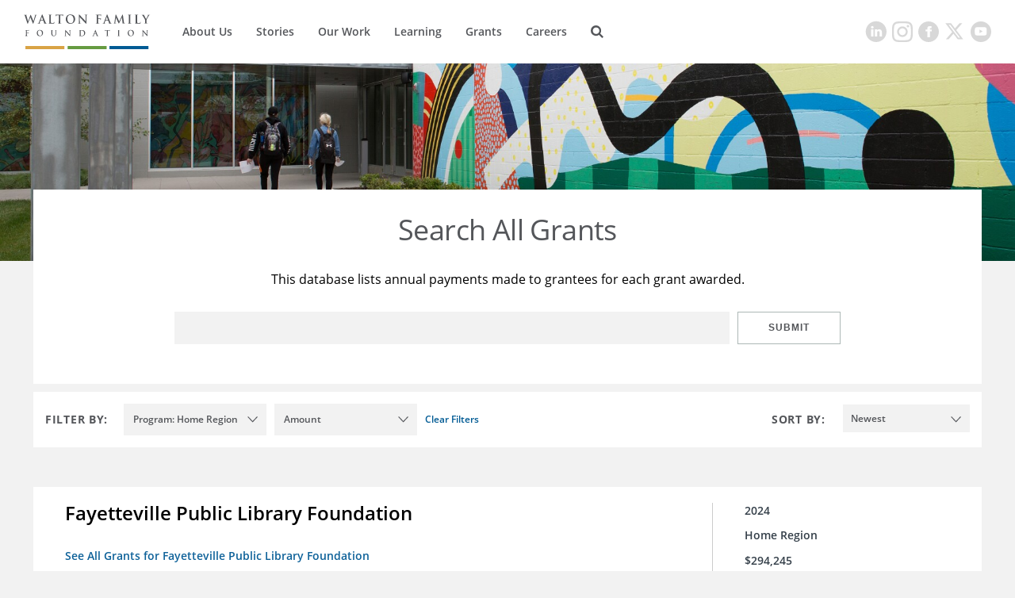

--- FILE ---
content_type: text/css
request_url: https://static.waltonfamilyfoundation.org/resource/00000170-7787-d076-a1f7-f7ef8f2e0000/styleguide/All.min.de4272e27b0c48931aa5c2e6f52b88b1.gz.css
body_size: 61627
content:
.plyr input[type=range]:focus,.plyr:focus{outline:0}.plyr .plyr__video-embed iframe,.plyr__controls{pointer-events:none}*,body{-webkit-font-smoothing:antialiased;-moz-osx-font-smoothing:grayscale}.ListCarouselVideo .flickity-button,[data-hide-button] .FullWidthPromo-button,[data-hide-button] .IconPromo-button,[data-hide-button] .ImageOnTopPromo-button,[data-hide-button] .PromoCardTextOverImage-button,[data-no-url] .FullWidthPromo-button,[data-no-url] .IconPromo-button,[data-no-url] .ImageOnTopPromo-button,[data-no-url] .PromoCardTextOverImage-button,body:before{visibility:hidden}@-webkit-keyframes plyr-progress{to{background-position:25px 0}}@keyframes plyr-progress{to{background-position:25px 0}}.plyr{position:relative;max-width:100%;min-width:200px;font-family:Avenir,'Avenir Next','Helvetica Neue','Segoe UI',Helvetica,Arial,sans-serif;direction:ltr}.plyr,.plyr *,.plyr ::after,.plyr ::before{-webkit-box-sizing:border-box;box-sizing:border-box}.plyr a,.plyr button,.plyr input,.plyr label{-ms-touch-action:manipulation;touch-action:manipulation}.plyr audio,.plyr video{width:100%;height:auto;vertical-align:middle;border-radius:inherit}.plyr input[type=range]{display:block;height:20px;width:100%;margin:0;padding:0;-webkit-appearance:none;-moz-appearance:none;cursor:pointer;border:none;background:0 0}.plyr input[type=range]::-webkit-slider-runnable-track{height:8px;background:0 0;border:0;border-radius:4px;-webkit-user-select:none;user-select:none}.plyr input[type=range]::-webkit-slider-thumb{-webkit-appearance:none;margin-top:-4px;position:relative;height:16px;width:16px;background:#fff;border:2px solid transparent;border-radius:100%;-webkit-transition:background .2s ease,border .2s ease,-webkit-transform .2s ease;transition:background .2s ease,border .2s ease,-webkit-transform .2s ease;transition:background .2s ease,border .2s ease,transform .2s ease;transition:background .2s ease,border .2s ease,transform .2s ease,-webkit-transform .2s ease;-webkit-box-shadow:0 1px 1px rgba(0,0,0,.15),0 0 0 1px rgba(0,0,0,.15);box-shadow:0 1px 1px rgba(0,0,0,.15),0 0 0 1px rgba(0,0,0,.15);-webkit-box-sizing:border-box;box-sizing:border-box}.plyr input[type=range]::-moz-range-track{height:8px;background:0 0;border:0;border-radius:4px;-moz-user-select:none;user-select:none}.plyr input[type=range]::-moz-range-thumb{position:relative;height:16px;width:16px;background:#fff;border:2px solid transparent;border-radius:100%;-webkit-transition:background .2s ease,border .2s ease,-webkit-transform .2s ease;transition:background .2s ease,border .2s ease,-webkit-transform .2s ease;transition:background .2s ease,border .2s ease,transform .2s ease;transition:background .2s ease,border .2s ease,transform .2s ease,-webkit-transform .2s ease;box-shadow:0 1px 1px rgba(0,0,0,.15),0 0 0 1px rgba(0,0,0,.15);box-sizing:border-box}.plyr input[type=range]::-ms-track{height:8px;background:0 0;border:0;color:transparent}.plyr input[type=range]::-ms-fill-upper{height:8px;background:0 0;border:0;border-radius:4px;-ms-user-select:none;user-select:none}.plyr input[type=range]::-ms-fill-lower{height:8px;border:0;border-radius:4px;-ms-user-select:none;user-select:none;background:#3498db}.plyr input[type=range]::-ms-thumb{position:relative;height:16px;width:16px;background:#fff;border:2px solid transparent;border-radius:100%;-webkit-transition:background .2s ease,border .2s ease,-webkit-transform .2s ease;transition:background .2s ease,border .2s ease,-webkit-transform .2s ease;transition:background .2s ease,border .2s ease,transform .2s ease;transition:background .2s ease,border .2s ease,transform .2s ease,-webkit-transform .2s ease;box-shadow:0 1px 1px rgba(0,0,0,.15),0 0 0 1px rgba(0,0,0,.15);box-sizing:border-box;margin-top:0}.plyr input[type=range]::-ms-tooltip{display:none}.plyr input[type=range]::-moz-focus-outer{border:0}.plyr input[type=range].tab-focus:focus{outline-offset:3px}.plyr input[type=range]:active::-webkit-slider-thumb{background:#3498db;border-color:#fff;-webkit-transform:scale(1.25);transform:scale(1.25)}.plyr input[type=range]:active::-moz-range-thumb{background:#3498db;border-color:#fff;transform:scale(1.25)}.plyr input[type=range]:active::-ms-thumb{background:#3498db;border-color:#fff;transform:scale(1.25)}.plyr--video input[type=range].tab-focus:focus{outline:rgba(255,255,255,.5) dotted 1px}.plyr--audio input[type=range].tab-focus:focus{outline:rgba(86,93,100,.5) dotted 1px}.plyr__sr-only{clip:rect(1px,1px,1px,1px);overflow:hidden;position:absolute!important;padding:0!important;border:0!important;height:1px!important;width:1px!important}.plyr__video-wrapper{position:relative;background:#000;border-radius:inherit}.plyr__video-embed{padding-bottom:56.25%;height:0;border-radius:inherit;overflow:hidden;z-index:0}.plyr__video-embed iframe{position:absolute;top:0;left:0;width:100%;height:100%;border:0;-webkit-user-select:none;-moz-user-select:none;-ms-user-select:none;user-select:none}.plyr__video-embed>div{position:relative;padding-bottom:200%;-webkit-transform:translateY(-35.95%);transform:translateY(-35.95%)}.plyr video::-webkit-media-text-track-container{display:none}.plyr__captions{display:none;position:absolute;bottom:0;left:0;width:100%;padding:20px;-webkit-transform:translateY(-40px);transform:translateY(-40px);-webkit-transition:-webkit-transform .3s ease;transition:-webkit-transform .3s ease;transition:transform .3s ease;transition:transform .3s ease,-webkit-transform .3s ease;color:#fff;font-size:16px;text-align:center;font-weight:400}.plyr__captions span{border-radius:2px;padding:3px 10px;background:rgba(0,0,0,.7);-webkit-box-decoration-break:clone;box-decoration-break:clone;line-height:150%}.plyr__captions span:empty{display:none}@media (min-width:768px){.plyr__captions{font-size:24px}}.plyr--captions-active .plyr__captions{display:block}.plyr--hide-controls .plyr__captions{-webkit-transform:translateY(-15px);transform:translateY(-15px)}@media (min-width:1024px){.plyr--fullscreen-active .plyr__captions{font-size:32px}}.plyr ::-webkit-media-controls{display:none}.plyr__controls{display:-webkit-box;display:-ms-flexbox;display:flex;-webkit-box-align:center;-ms-flex-align:center;align-items:center;line-height:1;text-align:center}.plyr__controls>*{pointer-events:all}.BasicLongList-pagination[data-prevent-click=true] a,.Commenting-pagination[data-prevent-click=true] a,.NewsroomList-pagination[data-prevent-click=true] a,.StaffList-pagination[data-prevent-click=true] a,.VideoEnhancement-player .VideoEnhancement-media,.VideoEnhancement-player .VideoEnhancement-thumbnail,.VideoEnhancement-player~.VideoEnhancement-info,.VideoList-pagination[data-prevent-click=true] a,.VideoModule-player .VideoModule-media,.VideoModule-player .VideoModule-thumbnail,.VideoModule-player~.VideoModule-info,.VideoPromo-player .VideoPromo-media,.VideoPromo-player .VideoPromo-thumbnail,.VideoPromo-player~.VideoPromo-info,.WaterfallList-pagination[data-prevent-click=true] a,.plyr__tooltip{pointer-events:none}.plyr__controls .plyr__progress,.plyr__controls .plyr__time,.plyr__controls>button{margin-left:5px}.plyr__controls .plyr__progress:first-child,.plyr__controls .plyr__time:first-child,.plyr__controls>button:first-child{margin-left:0}.plyr__controls .plyr__volume{margin-left:5px}.plyr__controls [data-plyr=pause]{margin-left:0}.plyr__controls button{position:relative;display:inline-block;-ms-flex-negative:0;flex-shrink:0;overflow:visible;vertical-align:middle;padding:7px;border:0;background:0 0;border-radius:3px;cursor:pointer;-webkit-transition:background .3s ease,color .3s ease,opacity .3s ease;transition:background .3s ease,color .3s ease,opacity .3s ease;color:inherit}.plyr__controls button svg{width:18px;height:18px;display:block;fill:currentColor}.plyr__controls button:focus{outline:0}.plyr__controls .icon--captions-on,.plyr__controls .icon--exit-fullscreen,.plyr__controls .icon--muted{display:none}@media (min-width:480px){.plyr__controls .plyr__progress,.plyr__controls .plyr__time,.plyr__controls>button{margin-left:10px}}.plyr--hide-controls .plyr__controls{opacity:0;pointer-events:none}.plyr--video .plyr__controls{position:absolute;left:0;right:0;bottom:0;z-index:2;padding:50px 10px 10px;background:-webkit-gradient(linear,left top,left bottom,from(rgba(0,0,0,0)),to(rgba(0,0,0,.5)));background:linear-gradient(rgba(0,0,0,0),rgba(0,0,0,.5));border-bottom-left-radius:inherit;border-bottom-right-radius:inherit;color:#fff;-webkit-transition:opacity .3s ease;transition:opacity .3s ease}.plyr--video .plyr__controls button.tab-focus:focus,.plyr--video .plyr__controls button:hover{background:#3498db;color:#fff}.plyr--audio .plyr__controls{padding:10px;border-radius:inherit;background:#fff;border:1px solid #dbe3e8;color:#565d64}.plyr--audio .plyr__controls button.tab-focus:focus,.plyr--audio .plyr__controls button:hover,.plyr__play-large{background:#3498db;color:#fff}.plyr__play-large{display:none;position:absolute;z-index:1;top:50%;left:50%;-webkit-transform:translate(-50%,-50%);transform:translate(-50%,-50%);padding:10px;border:4px solid currentColor;border-radius:100%;-webkit-box-shadow:0 1px 1px rgba(0,0,0,.15);box-shadow:0 1px 1px rgba(0,0,0,.15);-webkit-transition:all .3s ease;transition:all .3s ease}.plyr__play-large svg{position:relative;left:2px;width:20px;height:20px;display:block;fill:currentColor}.plyr__play-large:focus{outline:rgba(255,255,255,.5) dotted 1px}.ContactUs-sectionNavigation .Navigation-items.flickity-enabled:focus,.ModulePage-sectionNavigation .Navigation-items.flickity-enabled:focus,.SearchResultsPage-sectionNavigation .Navigation-items.flickity-enabled:focus,.SectionPage-sectionNavigation .Navigation-items.flickity-enabled:focus,.TagPage-sectionNavigation .Navigation-items.flickity-enabled:focus,[data-icon]:focus,div:focus,header .ArticlePageFullLead-navigation .NavigationItem-dropdown:focus,header .ArticlePageSmallLead-navigation .NavigationItem-dropdown:focus,header .ArticlePageTextLead-navigation .NavigationItem-dropdown:focus,header .AuthorPage-navigation .NavigationItem-dropdown:focus,header .CareerPostingPage-navigation .NavigationItem-dropdown:focus,header .ContactUs-navigation .NavigationItem-dropdown:focus,header .EmployeePage-navigation .NavigationItem-dropdown:focus,header .ListiclePage-navigation .NavigationItem-dropdown:focus,header .ModulePage-navigation .NavigationItem-dropdown:focus,header .Page-navigation .NavigationItem-dropdown:focus,header .PressReleasePage-navigation .NavigationItem-dropdown:focus,header .SearchResultsPage-navigation .NavigationItem-dropdown:focus,header .SectionPage-navigation .NavigationItem-dropdown:focus,header .StatementPage-navigation .NavigationItem-dropdown:focus,header .TagPage-navigation .NavigationItem-dropdown:focus,header .VideoPage-navigation .NavigationItem-dropdown:focus,input:focus,textarea:focus,ul:focus{outline:0}.plyr .plyr__play-large{display:inline-block}.plyr--audio .plyr__play-large,.plyr--playing .plyr__controls [data-plyr=play],.plyr__controls [data-plyr=pause]{display:none}.plyr--playing .plyr__play-large{opacity:0;visibility:hidden}.plyr--playing .plyr__controls [data-plyr=pause]{display:inline-block}.plyr--captions-active .plyr__controls .icon--captions-on,.plyr--fullscreen-active .icon--exit-fullscreen,.plyr--muted .plyr__controls .icon--muted{display:block}.plyr [data-plyr=captions],.plyr [data-plyr=fullscreen],.plyr--captions-active .plyr__controls .icon--captions-on+svg,.plyr--fullscreen-active .icon--exit-fullscreen+svg,.plyr--muted .plyr__controls .icon--muted+svg{display:none}.plyr--captions-enabled [data-plyr=captions],.plyr--fullscreen-enabled [data-plyr=fullscreen]{display:inline-block}.plyr__tooltip{position:absolute;z-index:2;bottom:100%;margin-bottom:10px;padding:5px 7.5px;opacity:0;background:rgba(0,0,0,.7);border-radius:3px;color:#fff;font-size:14px;line-height:1.3;-webkit-transform:translate(-50%,10px) scale(.8);transform:translate(-50%,10px) scale(.8);-webkit-transform-origin:50% 100%;transform-origin:50% 100%;-webkit-transition:opacity .2s .1s ease,-webkit-transform .2s .1s ease;transition:opacity .2s .1s ease,-webkit-transform .2s .1s ease;transition:transform .2s .1s ease,opacity .2s .1s ease;transition:transform .2s .1s ease,opacity .2s .1s ease,-webkit-transform .2s .1s ease}.PreviewPage-body,button,ul{padding:0}.plyr__tooltip::before{content:'';position:absolute;width:0;height:0;left:50%;-webkit-transform:translateX(-50%);transform:translateX(-50%);bottom:-4px;border-right:4px solid transparent;border-top:4px solid rgba(0,0,0,.7);border-left:4px solid transparent;z-index:2}.plyr button.tab-focus:focus .plyr__tooltip,.plyr button:hover .plyr__tooltip,.plyr__tooltip--visible{opacity:1;-webkit-transform:translate(-50%,0) scale(1);transform:translate(-50%,0) scale(1)}.plyr button:hover .plyr__tooltip{z-index:3}.plyr__controls button:first-child .plyr__tooltip{left:0;-webkit-transform:translate(0,10px) scale(.8);transform:translate(0,10px) scale(.8);-webkit-transform-origin:0 100%;transform-origin:0 100%}.plyr__controls button:first-child .plyr__tooltip::before{left:16px}.plyr__controls button:last-child .plyr__tooltip{right:0;-webkit-transform:translate(0,10px) scale(.8);transform:translate(0,10px) scale(.8);-webkit-transform-origin:100% 100%;transform-origin:100% 100%}.plyr__controls button:last-child .plyr__tooltip::before{left:auto;right:16px;-webkit-transform:translateX(50%);transform:translateX(50%)}.plyr__controls button:first-child .plyr__tooltip--visible,.plyr__controls button:first-child.tab-focus:focus .plyr__tooltip,.plyr__controls button:first-child:hover .plyr__tooltip,.plyr__controls button:last-child .plyr__tooltip--visible,.plyr__controls button:last-child.tab-focus:focus .plyr__tooltip,.plyr__controls button:last-child:hover .plyr__tooltip{-webkit-transform:translate(0,0) scale(1);transform:translate(0,0) scale(1)}.plyr__progress{position:relative;display:none;-webkit-box-flex:1;-ms-flex:1;flex:1}.plyr__progress input[type=range]{position:relative;z-index:2}.plyr__progress input[type=range]::-webkit-slider-runnable-track{background:0 0}.plyr__progress input[type=range]::-moz-range-track{background:0 0}.plyr__progress input[type=range]::-ms-fill-upper{background:0 0}.plyr__progress .plyr__tooltip{left:0}.plyr .plyr__progress{display:inline-block}.plyr__progress--buffer,.plyr__progress--played,.plyr__volume--display{position:absolute;left:0;top:50%;width:100%;height:8px;margin:-4px 0 0;padding:0;vertical-align:top;-webkit-appearance:none;-moz-appearance:none;border:none;border-radius:100px}.plyr__progress--buffer::-webkit-progress-bar,.plyr__progress--played::-webkit-progress-bar,.plyr__volume--display::-webkit-progress-bar{background:0 0}.plyr__progress--buffer::-webkit-progress-value,.plyr__progress--played::-webkit-progress-value,.plyr__volume--display::-webkit-progress-value{background:currentColor;border-radius:100px;min-width:8px}.plyr__progress--buffer::-moz-progress-bar,.plyr__progress--played::-moz-progress-bar,.plyr__volume--display::-moz-progress-bar{background:currentColor;border-radius:100px;min-width:8px}.plyr__progress--buffer::-ms-fill,.plyr__progress--played::-ms-fill,.plyr__volume--display::-ms-fill{border-radius:100px}.plyr__progress--played,.plyr__volume--display{z-index:1;color:#3498db;background:0 0;-webkit-transition:none;transition:none}.plyr__progress--played::-webkit-progress-value,.plyr__volume--display::-webkit-progress-value{min-width:8px;max-width:99%;border-top-right-radius:0;border-bottom-right-radius:0;-webkit-transition:none;transition:none}.plyr__progress--played::-moz-progress-bar,.plyr__volume--display::-moz-progress-bar{min-width:8px;max-width:99%;border-top-right-radius:0;border-bottom-right-radius:0;-webkit-transition:none;transition:none}.plyr__progress--played::-ms-fill,.plyr__volume--display::-ms-fill{display:none}.plyr__progress--buffer::-webkit-progress-value{-webkit-transition:width .2s ease;transition:width .2s ease}.plyr__progress--buffer::-moz-progress-bar{-webkit-transition:width .2s ease;transition:width .2s ease}.plyr__progress--buffer::-ms-fill{-webkit-transition:width .2s ease;transition:width .2s ease}.plyr--video .plyr__progress--buffer,.plyr--video .plyr__volume--display{background:rgba(255,255,255,.25)}.plyr--video .plyr__progress--buffer{color:rgba(255,255,255,.25)}.plyr--audio .plyr__progress--buffer,.plyr--audio .plyr__volume--display{background:rgba(198,214,219,.66)}.plyr--audio .plyr__progress--buffer{color:rgba(198,214,219,.66)}.plyr--loading .plyr__progress--buffer{-webkit-animation:plyr-progress 1s linear infinite;animation:plyr-progress 1s linear infinite;background-size:25px 25px;background-repeat:repeat-x;background-image:linear-gradient(-45deg,rgba(0,0,0,.15) 25%,transparent 25%,transparent 50%,rgba(0,0,0,.15) 50%,rgba(0,0,0,.15) 75%,transparent 75%,transparent);color:transparent}.plyr--video.plyr--loading .plyr__progress--buffer{background-color:rgba(255,255,255,.25)}.plyr--audio.plyr--loading .plyr__progress--buffer{background-color:rgba(198,214,219,.66)}.plyr__time{display:inline-block;vertical-align:middle;font-size:14px}.plyr__time+.plyr__time{display:none}@media (min-width:768px){.plyr__time+.plyr__time{display:inline-block}}.plyr__time+.plyr__time::before{content:'\2044';margin-right:10px}body,hr,ul{margin:0}.plyr__volume{display:none}.plyr .plyr__volume{-webkit-box-flex:1;-ms-flex:1;flex:1;position:relative}.plyr .plyr__volume input[type=range]{position:relative;z-index:2}@media (min-width:480px){.plyr .plyr__volume{display:block;max-width:60px}}@media (min-width:768px){.plyr .plyr__volume{max-width:100px}}.plyr--is-ios .plyr__volume,.plyr--is-ios [data-plyr=mute]{display:none!important}.plyr--fullscreen-active{height:100%;width:100%;background:#000;border-radius:0!important}.plyr--fullscreen-active video{height:100%}.plyr--fullscreen-active .plyr__video-wrapper{height:100%;width:100%}.plyr--fullscreen-active .plyr__video-embed{overflow:visible}.plyr--fullscreen-active.plyr--vimeo .plyr__video-wrapper{height:0;top:50%;-webkit-transform:translateY(-50%);transform:translateY(-50%)}.plyr--fullscreen-fallback.plyr--fullscreen-active{position:fixed;top:0;left:0;right:0;bottom:0;z-index:10000000}@font-face{font-family:OpenSans-Regular;font-weight:400;src:url('../../../resource/00000170-7787-d076-a1f7-f7ef8f2e0000/styleguide/assets/fonts/OpenSans-Regular.749c2abf69259aba2d2f8a7e0468bb4f.woff')}@font-face{font-family:OpenSans-Regular;font-weight:700;src:url('../../../resource/00000170-7787-d076-a1f7-f7ef8f2e0000/styleguide/assets/fonts/OpenSans-Bold.5d5bbd2a3f9ae1f0f8f0e0de68797bc0.woff')}@font-face{font-family:OpenSans-Regular;font-weight:700;font-style:italic;src:url('../../../resource/00000170-7787-d076-a1f7-f7ef8f2e0000/styleguide/assets/fonts/OpenSans-BoldItalic.58eef74163163eabe63d0902e4f029d8.woff')}@font-face{font-family:OpenSans-Regular;font-weight:800;src:url('../../../resource/00000170-7787-d076-a1f7-f7ef8f2e0000/styleguide/assets/fonts/OpenSans-ExtraBold.25c4c19113437ee8b96c210cac37cd43.woff')}@font-face{font-family:OpenSans-Regular;font-weight:800;font-style:italic;src:url('../../../resource/00000170-7787-d076-a1f7-f7ef8f2e0000/styleguide/assets/fonts/OpenSans-ExtraBoldItalic.24343093874203dd00cb0a5f2fe0d8f9.woff')}@font-face{font-family:OpenSans-Regular;font-weight:400;font-style:italic;src:url('../../../resource/00000170-7787-d076-a1f7-f7ef8f2e0000/styleguide/assets/fonts/OpenSans-Italic.0b49886e2a128993d8fe0b4cfc7186ed.woff')}@font-face{font-family:OpenSans-Regular;font-weight:300;src:url('../../../resource/00000170-7787-d076-a1f7-f7ef8f2e0000/styleguide/assets/fonts/OpenSans-Light.c6c692f65533adc0438ce6c0147cf9ea.woff')}@font-face{font-family:OpenSans-Regular;font-weight:300;font-style:italic;src:url('../../../resource/00000170-7787-d076-a1f7-f7ef8f2e0000/styleguide/assets/fonts/OpenSans-LightItalic.90998e695009dca4c880ddd6813c21b8.woff')}@font-face{font-family:OpenSans-Regular;font-weight:600;src:url('../../../resource/00000170-7787-d076-a1f7-f7ef8f2e0000/styleguide/assets/fonts/OpenSans-Semibold.eef5a448baef294a5f960b9bd16eb76c.woff')}@font-face{font-family:OpenSans-Regular;font-weight:600;font-style:italic;src:url('../../../resource/00000170-7787-d076-a1f7-f7ef8f2e0000/styleguide/assets/fonts/OpenSans-SemiboldItalic.9e5f6af231c342630efa6347a3107552.woff')}@font-face{font-family:Mercury-Display;font-weight:400;src:url('../../../resource/00000170-7787-d076-a1f7-f7ef8f2e0000/styleguide/assets/fonts/Mercury-DisplayRoman.258db3278df42b93abc3a018472ff58e.woff')}@font-face{font-family:Mercury-Display;font-weight:600;src:url('../../../resource/00000170-7787-d076-a1f7-f7ef8f2e0000/styleguide/assets/fonts/Mercury-DisplaySemibold.02486ea120c7b7cb3900dc85b0d532fa.woff')}@font-face{font-family:Mercury-Display;font-weight:700;src:url('../../../resource/00000170-7787-d076-a1f7-f7ef8f2e0000/styleguide/assets/fonts/Mercury-DisplayBold.18e932ae8dfb2b38c027c36d582f51cf.woff')}:root{--body-1:16px;--byline-1:12px;--title-1:18px;--title-2:26px;--description-1:14px;--description-2:16px;--button-1:12px}@media screen and (min-width:768px){:root{--body-1:18px;--title-1:22px;--description-2:18px}}@media screen and (min-width:1024px){:root{--description-2:22px}}@media screen and (min-width:1200px){:root{--title-1:24px;--title-2:42px;--description-1:16px;--description-2:22px}}.ProjectList-description,.body-1{font-family:Mercury-Display,sans-serif,Helvetica;font-size:var(--body-1)}.ProjectList-subTitle,.ProjectList-title,.ProjectPromo-title a,.button-1,.description-1,.description-2,.title-1,.title-2,body{font-family:OpenSans-Regular,sans-serif,Helvetica}.ProjectPromo-title a,.title-1{font-size:var(--title-1);font-weight:600;line-height:1.56}@media only screen and (min-width:768px){.ProjectPromo-title a,.title-1{line-height:1.45}}@media only screen and (min-width:1024px){.ProjectPromo-title a,.title-1{line-height:1.33}}.ProjectList-title,.title-2{font-size:var(--title-2);line-height:1.38;font-weight:700}@media only screen and (min-width:1440px){.ProjectList-title,.title-2{line-height:1.24}}.description-1{font-size:var(--description-1);line-height:1.43}@media only screen and (min-width:1024px){.description-1{line-height:1.38}}.ProjectList-subTitle,.description-2{font-size:var(--description-2)}.button-1{font-size:var(--button-1);line-height:1.15;font-weight:600}body:before{position:absolute}@media only screen and (max-width:567px){body:before{content:'mq-xs'}}@media only screen and (min-width:568px){body:before{content:'mq-sm'}}@media only screen and (min-width:768px){body:before{content:'mq-md'}}@media only screen and (min-width:1024px){body:before{content:'mq-lg'}}@media only screen and (min-width:1200px){body:before{content:'mq-hk'}}@media only screen and (min-width:1440px){body:before{content:'mq-xl'}}@media only screen and (min-width:2000px){body:before{content:'mq-xxl'}}[pt-0]{padding-top:0!important}[pb-0]{padding-bottom:0!important}*{box-sizing:border-box}[data-hide=true]{display:none}.flickity-prev-next-button,img{display:block}ul{list-style:none}img{width:100%;height:auto}a{text-decoration:none;color:#0d6199}.ArticlePageFullLead-authorName>a:hover,.ArticlePageFullLead-contributors>a:hover,.ArticlePageFullLead-packageLink .Link:hover,.ArticlePageFullLead-primaryTag .Link:hover,.ArticlePageFullLead-tags-body>.Link:hover,.ArticlePageSmallLead-authorName>a:hover,.ArticlePageSmallLead-contributors>a:hover,.ArticlePageSmallLead-packageLink .Link:hover,.ArticlePageSmallLead-primaryTag .Link:hover,.ArticlePageSmallLead-tags-body>.Link:hover,.ArticlePageTextLead-authorName>a:hover,.ArticlePageTextLead-contributors>a:hover,.ArticlePageTextLead-packageLink .Link:hover,.ArticlePageTextLead-primaryTag .Link:hover,.ArticlePageTextLead-tags-body>.Link:hover,.CareerPostingPage-authorName>a:hover,.CareerPostingPage-contributors>a:hover,.CareerPostingPage-packageLink .Link:hover,.CareerPostingPage-primaryTag .Link:hover,.CareerPostingPage-tags-body>.Link:hover,.ListiclePage-authorName>a:hover,.ListiclePage-contributors>a:hover,.ListiclePage-packageLink .Link:hover,.ListiclePage-primaryTag .Link:hover,.ListiclePage-tags-body>.Link:hover,.PressReleasePage-authorName>a:hover,.PressReleasePage-contributors>a:hover,.PressReleasePage-packageLink .Link:hover,.PressReleasePage-primaryTag .Link:hover,.PressReleasePage-tags-body>.Link:hover,.StatementPage-authorName>a:hover,.StatementPage-contributors>a:hover,.StatementPage-packageLink .Link:hover,.StatementPage-primaryTag .Link:hover,.StatementPage-tags-body>.Link:hover,.TimelineList-cta:hover,.TimelineList-cta>.Link:hover,.VideoPage-authorName>a:hover,.VideoPage-contributors>a:hover,.VideoPage-packageLink .Link:hover,.VideoPage-primaryTag .Link:hover,.VideoPage-tags-body>.Link:hover{text-decoration:underline}p:first-child{margin-top:0}p:last-child{margin-bottom:0}button{background:0 0;border:0;cursor:pointer}h1,h2,h3,h4,h5,h6{margin:0;color:#333e48;font-weight:700}[data-icon]{transition:.3s;background-repeat:no-repeat;background-position:center;background-size:contain}[data-icon=search]{background-image:url('../../../resource/00000170-7787-d076-a1f7-f7ef8f2e0000/styleguide/assets/media/search-icon.26e4367c79cd2ff2b75ec9aacf8c907d.svg')}[data-icon=menu]{background-image:url('../../../resource/00000170-7787-d076-a1f7-f7ef8f2e0000/styleguide/assets/media/hamburger.8c114e85a826794364d8fa2a3bb54eb2.svg')}[data-icon=close]{background-image:url('../../../resource/00000170-7787-d076-a1f7-f7ef8f2e0000/styleguide/assets/media/close.a4e6760a6a35a7dc2250533ac50a8232.svg')}[data-icon=downarrow]{background-image:url('../../../resource/00000170-7787-d076-a1f7-f7ef8f2e0000/styleguide/assets/media/downarrow.272cdc8abe89b22129b97539cda4bf17.svg')}[data-icon=downarrow-black]{background-image:url('../../../resource/00000170-7787-d076-a1f7-f7ef8f2e0000/styleguide/assets/media/downarrow-black.7c52fe9cf169a345b72141ca8d479283.svg')}[data-icon=uparrow]{background-image:url('../../../resource/00000170-7787-d076-a1f7-f7ef8f2e0000/styleguide/assets/media/uparrow.05a2bb8e9ecf37897c5a873a0aa25e58.svg')}[data-icon=uparrow-black]{background-image:url('../../../resource/00000170-7787-d076-a1f7-f7ef8f2e0000/styleguide/assets/media/uparrow-black.6686bad6a61e5cf287e12dc5eecd9989.svg')}[data-icon=default-profile]{background-image:url('../../../resource/00000170-7787-d076-a1f7-f7ef8f2e0000/styleguide/assets/media/default_profile.3e5cce556a8fbcaaecb5b00677d862c2.svg')}[data-icon=quote]{background-image:url('../../../resource/00000170-7787-d076-a1f7-f7ef8f2e0000/styleguide/assets/media/quote.493d70c8a62193f86aa12ce496f96bae.svg')}a.image-download{display:none}.AccordionItem{padding:20px 25px;background-color:#fff;color:#4a4a4a}.AccordionItem-body{display:none;margin-top:20px;padding-bottom:10px;font-size:14px;line-height:1.71}.AccordionItem-body ul{list-style:disc;margin-left:20px}[data-opened] .AccordionItem-body{display:block}.AccordionItem-heading{font-size:16px;font-weight:600;line-height:1.38;display:inline-block}.AccordionItem-heading-button{display:-ms-flexbox;display:flex;-ms-flex-align:center;align-items:center;font-size:50px;font-weight:100;line-height:33px;margin-left:30px}.AccordionItem-heading-wrapper{display:-ms-flexbox;display:flex;-ms-flex-pack:justify;justify-content:space-between;overflow:hidden;cursor:pointer}.AccordionItem-heading-wrapper .close{display:none;font-size:62px;margin-top:-62px}[data-opened] .AccordionItem-heading-wrapper .close{display:-ms-flexbox;display:flex}[data-opened] .AccordionItem-heading-wrapper .open{display:none}@media only screen and (min-width:768px){.AccordionItem{padding:30px 40px}.AccordionItem-heading{font-size:20px}.AccordionItem-body{font-size:16px}}@media only screen and (min-width:1024px){.AccordionItem{padding:30px}.AccordionItem-heading{font-size:24px}}.AccordionList{max-width:1300px;background-color:#f2f2f2;margin-top:30px;width:calc(100% - 30px)}.AccordionList-title{max-width:1300px;width:100%;margin-top:20px;font-size:24px;font-weight:700;letter-spacing:-.8px;text-align:center;color:#54565a;margin-bottom:15px;background:linear-gradient(to right,transparent,#9b9b9b,transparent);background-position-y:16px;background-repeat:repeat-x;background-size:1px 1px}.AccordionList-title>span{background-color:#f2f2f2;padding:0 5px}@media only screen and (min-width:768px){.AccordionList-title{font-size:30px;letter-spacing:-1px;line-height:1.4;margin-bottom:20px;background-position-y:20px}.AccordionList{margin-top:50px;width:calc(100% - 70px)}}.AccordionList-items-item:not(:last-child){margin-bottom:10px}@media only screen and (min-width:1024px){.AccordionList{width:calc(100% - 84px)}}@media only screen and (min-width:1440px){.AccordionList{width:calc(100% - 140px)}}.ActionBar-items{-ms-flex-pack:center;justify-content:center}.ActionBar-items a{display:block;height:33px;width:33px}.ActionBar-items svg{height:33px;width:33px;transition:.3s}.ActionBar-items [data-icon]:hover svg{fill:#54565a}.ActionBar-items [data-icon=facebook]{fill:#0d6199}.ActionBar-items [data-icon=twitter]{fill:#000}.ActionBar-items [data-icon=linkedin]{fill:#0a4f7c}.ActionBar-items [data-icon=linkedin] svg{margin-top:-2px;margin-left:-2px;width:35px;height:35px}.AuthorPage-authorSocialLinks .SocialBar-items-item>a[data-icon=facebook] svg,.AuthorPage-authorSocialLinks .SocialBar-items-item>a[data-icon=twitter] svg{width:33px;height:33px}.ActionBar-items [data-icon=mail]{fill:#84766d}.AuthorPage-authorSocialLinks .ActionBar,.AuthorPage-authorSocialLinks .SocialBar{margin-bottom:30px}.AuthorPage-authorSocialLinks .SocialBar-items-item:not(:last-child){margin-right:0}.AuthorPage-authorSocialLinks .SocialBar-items-item [data-icon]:hover svg{fill:#54565a}.AuthorPage-authorSocialLinks .SocialBar-items-item>a{display:none;height:33px;width:33px}.AuthorPage-authorSocialLinks .SocialBar-items-item>a[data-icon=twitter]{margin-right:6px;fill:#000}.AuthorPage-authorSocialLinks .SocialBar-items-item>a[data-icon=facebook]{margin-right:10px;fill:#0d6199}.AuthorPage-authorSocialLinks .SocialBar-items-item>a[data-icon=linkedin]{margin-right:6px;fill:#0a4f7c}.AuthorPage-authorSocialLinks .SocialBar-items-item>a[data-icon=linkedin] svg{margin-top:-2px;margin-left:-2px;width:35px;height:35px}.AuthorPage-authorSocialLinks .SocialBar-items-item>a[data-icon=facebook],.AuthorPage-authorSocialLinks .SocialBar-items-item>a[data-icon=twitter],.AuthorPage-authorSocialLinks .SocialBar-items-item>a[data-icon=linkedin]{display:block}@media only screen and (min-width:768px){.AuthorPage-authorSocialLinks .ActionBar,.AuthorPage-authorSocialLinks .SocialBar{margin-bottom:0}.AuthorPage-authorSocialLinks .SocialBar-items-item>a[data-icon=twitter]{margin-right:12px}}.AuthorPage .image-download{display:block;position:absolute;bottom:10px;right:10px;width:40px;height:40px;border-radius:50%;background:#333;padding:6px 7px}.AuthorPage .image-download:hover{background:#003057}.AuthorPage .image-download svg{height:26px;width:26px;fill:#fff;transition:.3s}.AuthorProfile{display:-ms-flexbox;display:flex;-ms-flex-direction:column;flex-direction:column;-ms-flex-align:center;align-items:center}.AuthorProfile-authorTexts{background-color:#fff;display:-ms-flexbox;display:flex;-ms-flex-direction:column;flex-direction:column;-ms-flex-align:center;align-items:center;width:100%;position:relative}.AuthorProfile-authorAffiliation,.AuthorProfile-authorName,.AuthorProfile-authorTitle{display:inline-block}.AuthorProfile-authorImage{margin-bottom:10px}.AuthorProfile-authorImage img{width:118px}.AuthorProfile-authorName,.AuthorProfile-contributors{margin-bottom:10px;font-size:18px;font-weight:700;line-height:1.17;text-align:center}.AuthorProfile-authorBiography,.AuthorProfile-metaWrapper{margin-bottom:10px;font-size:14px;line-height:1.5;text-align:center;color:#54565a}.AuthorProfile-authorBiography{width:100%}.AuthorProfile-metaWrapper>div{display:inline}.AuthorProfile-metaWrapper>div:nth-child(2):before{content:',';display:inline-block;margin-right:4px;margin-left:-2px}@media only screen and (min-width:768px){.AuthorProfile{-ms-flex-direction:row;flex-direction:row;-ms-flex-align:start;align-items:flex-start}.AuthorProfile-metaWrapper{text-align:left;width:100%}.AuthorProfile-authorTexts{-ms-flex-align:start;align-items:flex-start}.AuthorProfile-authorImage{margin-bottom:0;margin-right:30px}.AuthorProfile-authorBiography{text-align:left}}@media only screen and (min-width:1024px){.AuthorProfile-authorName{font-size:20px}.AuthorProfile-authorImage{margin-right:50px}.AuthorProfile-authorImage img{width:130px}}@media only screen and (min-width:1440px){.AuthorProfile-authorImage{width:130px}}.ArticlePageFullLead-innerWrapper,.ArticlePageFullLead-main,.ArticlePageFullLead-people,.ArticlePageFullLead-wrapper,.ArticlePageSmallLead-innerWrapper,.ArticlePageSmallLead-main,.ArticlePageSmallLead-people,.ArticlePageSmallLead-wrapper,.ArticlePageTextLead-innerWrapper,.ArticlePageTextLead-main,.ArticlePageTextLead-people,.ArticlePageTextLead-wrapper,.CareerPostingPage-innerWrapper,.CareerPostingPage-main,.CareerPostingPage-people,.CareerPostingPage-wrapper,.ListiclePage-innerWrapper,.ListiclePage-main,.ListiclePage-people,.ListiclePage-wrapper,.PressReleasePage-innerWrapper,.PressReleasePage-main,.PressReleasePage-people,.PressReleasePage-wrapper,.StatementPage-innerWrapper,.StatementPage-main,.StatementPage-people,.StatementPage-wrapper,.VideoPage-innerWrapper,.VideoPage-main,.VideoPage-people,.VideoPage-wrapper{background-color:#fff;display:-ms-flexbox;display:flex;-ms-flex-direction:column;flex-direction:column;-ms-flex-align:center;align-items:center;width:100%;position:relative}.ArticlePageFullLead-people,.ArticlePageSmallLead-people,.ArticlePageTextLead-people,.CareerPostingPage-people,.ListiclePage-people,.PressReleasePage-people,.StatementPage-people,.VideoPage-people{width:calc(100% - 30px);margin-bottom:30px}.ArticlePageFullLead-people>.AuthorProfile,.ArticlePageSmallLead-people>.AuthorProfile,.ArticlePageTextLead-people>.AuthorProfile,.CareerPostingPage-people>.AuthorProfile,.ListiclePage-people>.AuthorProfile,.PressReleasePage-people>.AuthorProfile,.StatementPage-people>.AuthorProfile,.VideoPage-people>.AuthorProfile{padding:15px 25px;width:100%}.ArticlePageFullLead-people>.AuthorProfile:first-child,.ArticlePageSmallLead-people>.AuthorProfile:first-child,.ArticlePageTextLead-people>.AuthorProfile:first-child,.CareerPostingPage-people>.AuthorProfile:first-child,.ListiclePage-people>.AuthorProfile:first-child,.PressReleasePage-people>.AuthorProfile:first-child,.StatementPage-people>.AuthorProfile:first-child,.VideoPage-people>.AuthorProfile:first-child{padding-top:30px;border-top:1px solid #d8d8d8}.ArticlePageFullLead-people>.AuthorProfile:last-child,.ArticlePageSmallLead-people>.AuthorProfile:last-child,.ArticlePageTextLead-people>.AuthorProfile:last-child,.CareerPostingPage-people>.AuthorProfile:last-child,.ListiclePage-people>.AuthorProfile:last-child,.PressReleasePage-people>.AuthorProfile:last-child,.StatementPage-people>.AuthorProfile:last-child,.VideoPage-people>.AuthorProfile:last-child{padding-bottom:30px;border-bottom:1px solid #d8d8d8}.ArticlePageFullLead-topWrapper>div:nth-child(2):before,.ArticlePageSmallLead-topWrapper>div:nth-child(2):before,.ArticlePageTextLead-topWrapper>div:nth-child(2):before,.CareerPostingPage-topWrapper>div:nth-child(2):before,.ListiclePage-topWrapper>div:nth-child(2):before,.PressReleasePage-topWrapper>div:nth-child(2):before,.StatementPage-topWrapper>div:nth-child(2):before,.VideoPage-topWrapper>div:nth-child(2):before{content:'by'}.ArticlePageFullLead [data-hide-package],.ArticlePageSmallLead [data-hide-package],.ArticlePageTextLead [data-hide-package],.CareerPostingPage [data-hide-package],.ListiclePage [data-hide-package],.PressReleasePage [data-hide-package],.StatementPage [data-hide-package],.VideoPage [data-hide-package]{display:none}.ArticlePageFullLead-main,.ArticlePageSmallLead-main,.ArticlePageTextLead-main,.CareerPostingPage-main,.ListiclePage-main,.PressReleasePage-main,.StatementPage-main,.VideoPage-main{border-top:1px solid #d8d8d8}.ArticlePageFullLead-authorAffiliation,.ArticlePageFullLead-authorName,.ArticlePageFullLead-authorTitle,.ArticlePageFullLead-datePublished,.ArticlePageFullLead-primaryTag,.ArticlePageSmallLead-authorAffiliation,.ArticlePageSmallLead-authorName,.ArticlePageSmallLead-authorTitle,.ArticlePageSmallLead-datePublished,.ArticlePageSmallLead-primaryTag,.ArticlePageTextLead-authorAffiliation,.ArticlePageTextLead-authorName,.ArticlePageTextLead-authorTitle,.ArticlePageTextLead-datePublished,.ArticlePageTextLead-primaryTag,.CareerPostingPage-authorAffiliation,.CareerPostingPage-authorName,.CareerPostingPage-authorTitle,.CareerPostingPage-datePublished,.CareerPostingPage-primaryTag,.ListiclePage-authorAffiliation,.ListiclePage-authorName,.ListiclePage-authorTitle,.ListiclePage-datePublished,.ListiclePage-primaryTag,.PressReleasePage-authorAffiliation,.PressReleasePage-authorName,.PressReleasePage-authorTitle,.PressReleasePage-datePublished,.PressReleasePage-primaryTag,.StatementPage-authorAffiliation,.StatementPage-authorName,.StatementPage-authorTitle,.StatementPage-datePublished,.StatementPage-primaryTag,.VideoPage-authorAffiliation,.VideoPage-authorName,.VideoPage-authorTitle,.VideoPage-datePublished,.VideoPage-primaryTag{display:inline-block}.ArticlePageFullLead-comments,.ArticlePageSmallLead-comments,.ArticlePageTextLead-comments,.CareerPostingPage-comments,.ListiclePage-comments,.PressReleasePage-comments,.StatementPage-comments,.VideoPage-comments{width:calc(100% - 30px);margin-bottom:30px}.ArticlePageFullLead-contributors,.ArticlePageSmallLead-contributors,.ArticlePageTextLead-contributors,.CareerPostingPage-contributors,.ListiclePage-contributors,.PressReleasePage-contributors,.StatementPage-contributors,.VideoPage-contributors{display:inline}.ArticlePageFullLead-contributors>.Link:before,.ArticlePageSmallLead-contributors>.Link:before,.ArticlePageTextLead-contributors>.Link:before,.CareerPostingPage-contributors>.Link:before,.ListiclePage-contributors>.Link:before,.PressReleasePage-contributors>.Link:before,.StatementPage-contributors>.Link:before,.VideoPage-contributors>.Link:before{content:',';display:inline;margin-right:3px}.ArticlePageFullLead-contributors>.Link:first-child,.ArticlePageSmallLead-contributors>.Link:first-child,.ArticlePageTextLead-contributors>.Link:first-child,.CareerPostingPage-contributors>.Link:first-child,.ListiclePage-contributors>.Link:first-child,.PressReleasePage-contributors>.Link:first-child,.StatementPage-contributors>.Link:first-child,.VideoPage-contributors>.Link:first-child{margin-left:-3px}.ArticlePageFullLead-authorName>a,.ArticlePageFullLead-contributors>a,.ArticlePageSmallLead-authorName>a,.ArticlePageSmallLead-contributors>a,.ArticlePageTextLead-authorName>a,.ArticlePageTextLead-contributors>a,.CareerPostingPage-authorName>a,.CareerPostingPage-contributors>a,.ListiclePage-authorName>a,.ListiclePage-contributors>a,.PressReleasePage-authorName>a,.PressReleasePage-contributors>a,.StatementPage-authorName>a,.StatementPage-contributors>a,.VideoPage-authorName>a,.VideoPage-contributors>a{cursor:pointer}.ArticlePageFullLead-innerWrapper>.ArticlePageFullLead-packageLogo,.ArticlePageSmallLead-innerWrapper>.ArticlePageSmallLead-packageLogo,.ArticlePageTextLead-innerWrapper>.ArticlePageTextLead-packageLogo,.CareerPostingPage-innerWrapper>.CareerPostingPage-packageLogo,.ListiclePage-innerWrapper>.ListiclePage-packageLogo,.PressReleasePage-innerWrapper>.PressReleasePage-packageLogo,.StatementPage-innerWrapper>.StatementPage-packageLogo,.VideoPage-innerWrapper>.VideoPage-packageLogo{position:absolute;left:-117px;padding:15px 9px;display:none}.ArticlePageFullLead-innerWrapper>.ArticlePageFullLead-packageLogo img,.ArticlePageSmallLead-innerWrapper>.ArticlePageSmallLead-packageLogo img,.ArticlePageTextLead-innerWrapper>.ArticlePageTextLead-packageLogo img,.CareerPostingPage-innerWrapper>.CareerPostingPage-packageLogo img,.ListiclePage-innerWrapper>.ListiclePage-packageLogo img,.PressReleasePage-innerWrapper>.PressReleasePage-packageLogo img,.StatementPage-innerWrapper>.StatementPage-packageLogo img,.VideoPage-innerWrapper>.VideoPage-packageLogo img{width:75px}.ArticlePageFullLead-packageWrapper,.ArticlePageSmallLead-packageWrapper,.ArticlePageTextLead-packageWrapper,.CareerPostingPage-packageWrapper,.ListiclePage-packageWrapper,.PressReleasePage-packageWrapper,.StatementPage-packageWrapper,.VideoPage-packageWrapper{width:calc(100% - 30px);padding:30px 25px 35px;margin-bottom:30px}.ArticlePageFullLead-packageDescription,.ArticlePageSmallLead-packageDescription,.ArticlePageTextLead-packageDescription,.CareerPostingPage-packageDescription,.ListiclePage-packageDescription,.PressReleasePage-packageDescription,.StatementPage-packageDescription,.VideoPage-packageDescription{font-size:16px;line-height:1.69;color:#fff;margin-bottom:15px}.ArticlePageFullLead-packageLogo,.ArticlePageSmallLead-packageLogo,.ArticlePageTextLead-packageLogo,.CareerPostingPage-packageLogo,.ListiclePage-packageLogo,.PressReleasePage-packageLogo,.StatementPage-packageLogo,.VideoPage-packageLogo{margin-bottom:30px}.ArticlePageFullLead-packageLogo img,.ArticlePageSmallLead-packageLogo img,.ArticlePageTextLead-packageLogo img,.CareerPostingPage-packageLogo img,.ListiclePage-packageLogo img,.PressReleasePage-packageLogo img,.StatementPage-packageLogo img,.VideoPage-packageLogo img{width:133px;margin:0 auto}.ArticlePageFullLead-packageLink .Link,.ArticlePageSmallLead-packageLink .Link,.ArticlePageTextLead-packageLink .Link,.CareerPostingPage-packageLink .Link,.ListiclePage-packageLink .Link,.PressReleasePage-packageLink .Link,.StatementPage-packageLink .Link,.VideoPage-packageLink .Link{font-size:16px;font-weight:600;line-height:1.31;color:#fff}.ArticlePageFullLead-tags,.ArticlePageSmallLead-tags,.ArticlePageTextLead-tags,.CareerPostingPage-tags,.ListiclePage-tags,.PressReleasePage-tags,.StatementPage-tags,.VideoPage-tags{margin-bottom:40px;width:100%}.ArticlePageFullLead-tags-body>.Link,.ArticlePageSmallLead-tags-body>.Link,.ArticlePageTextLead-tags-body>.Link,.CareerPostingPage-tags-body>.Link,.ListiclePage-tags-body>.Link,.PressReleasePage-tags-body>.Link,.StatementPage-tags-body>.Link,.VideoPage-tags-body>.Link{font-size:16px;font-weight:600;line-height:1.56;color:#54565a}.ArticlePageFullLead-tags-body>.Link:not(:last-child),.ArticlePageSmallLead-tags-body>.Link:not(:last-child),.ArticlePageTextLead-tags-body>.Link:not(:last-child),.CareerPostingPage-tags-body>.Link:not(:last-child),.ListiclePage-tags-body>.Link:not(:last-child),.PressReleasePage-tags-body>.Link:not(:last-child),.StatementPage-tags-body>.Link:not(:last-child),.VideoPage-tags-body>.Link:not(:last-child){padding-right:10px;margin-right:10px;border-right:1px solid #54565a}.ArticlePageFullLead-leadBlock,.ArticlePageSmallLead-leadBlock,.ArticlePageTextLead-leadBlock,.CareerPostingPage-leadBlock,.ListiclePage-leadBlock,.PressReleasePage-leadBlock,.StatementPage-leadBlock,.VideoPage-leadBlock{text-align:center;margin-bottom:20px;font-size:14px;color:#54565a;line-height:1.57;padding:30px 15px 0;max-width:860px}.ArticlePageFullLead-leadBlock .ActionBar,.ArticlePageSmallLead-leadBlock .ActionBar,.ArticlePageTextLead-leadBlock .ActionBar,.CareerPostingPage-leadBlock .ActionBar,.ListiclePage-leadBlock .ActionBar,.PressReleasePage-leadBlock .ActionBar,.StatementPage-leadBlock .ActionBar,.VideoPage-leadBlock .ActionBar{margin-top:20px}.ArticlePageFullLead-actions,.ArticlePageFullLead-actionsLead,.ArticlePageSmallLead-actions,.ArticlePageSmallLead-actionsLead,.ArticlePageTextLead-actions,.ArticlePageTextLead-actionsLead,.CareerPostingPage-actions,.CareerPostingPage-actionsLead,.ListiclePage-actions,.ListiclePage-actionsLead,.PressReleasePage-actions,.PressReleasePage-actionsLead,.StatementPage-actions,.StatementPage-actionsLead,.VideoPage-actions,.VideoPage-actionsLead{display:none}.ArticlePageFullLead-actionsLead,.ArticlePageFullLead-leadBlock,.ArticlePageFullLead-leadBlock .ArticlePageFullLead-actions,.ArticlePageSmallLead-actionsLead,.ArticlePageSmallLead-leadBlock,.ArticlePageSmallLead-leadBlock .ArticlePageSmallLead-actions,.ArticlePageTextLead-actionsLead,.ArticlePageTextLead-leadBlock,.ArticlePageTextLead-leadBlock .ArticlePageTextLead-actions,.CareerPostingPage-actionsLead,.CareerPostingPage-leadBlock,.CareerPostingPage-leadBlock .CareerPostingPage-actions,.ListiclePage-actionsLead,.ListiclePage-leadBlock,.ListiclePage-leadBlock .ListiclePage-actions,.PressReleasePage-actionsLead,.PressReleasePage-leadBlock,.PressReleasePage-leadBlock .PressReleasePage-actions,.StatementPage-actionsLead,.StatementPage-leadBlock,.StatementPage-leadBlock .StatementPage-actions,.VideoPage-actionsLead,.VideoPage-leadBlock,.VideoPage-leadBlock .VideoPage-actions{display:block}.ArticlePageFullLead-headline,.ArticlePageSmallLead-headline,.ArticlePageTextLead-headline,.CareerPostingPage-headline,.ListiclePage-headline,.PressReleasePage-headline,.StatementPage-headline,.VideoPage-headline{margin-bottom:20px;font-size:24px;line-height:1.17;letter-spacing:-.6px}.ArticlePageFullLead-primaryTag,.ArticlePageSmallLead-primaryTag,.ArticlePageTextLead-primaryTag,.CareerPostingPage-primaryTag,.ListiclePage-primaryTag,.PressReleasePage-primaryTag,.StatementPage-primaryTag,.VideoPage-primaryTag{font-weight:700;border-right:1px solid #54565a;padding-right:15px;margin-right:12px}.ArticlePageFullLead-lead,.ArticlePageSmallLead-lead,.ArticlePageTextLead-lead,.CareerPostingPage-lead,.ListiclePage-lead,.PressReleasePage-lead,.StatementPage-lead,.VideoPage-lead{margin-bottom:30px;max-width:860px;width:calc(100% - 30px)}.ArticlePageFullLead-lead .Figure,.ArticlePageSmallLead-lead .Figure,.ArticlePageTextLead-lead .Figure,.CareerPostingPage-lead .Figure,.ListiclePage-lead .Figure,.PressReleasePage-lead .Figure,.StatementPage-lead .Figure,.VideoPage-lead .Figure{margin:0}.ArticlePageFullLead-lead .Figure-caption,.ArticlePageFullLead-lead .Figure-credit,.ArticlePageSmallLead-lead .Figure-caption,.ArticlePageSmallLead-lead .Figure-credit,.ArticlePageTextLead-lead .Figure-caption,.ArticlePageTextLead-lead .Figure-credit,.CareerPostingPage-lead .Figure-caption,.CareerPostingPage-lead .Figure-credit,.ListiclePage-lead .Figure-caption,.ListiclePage-lead .Figure-credit,.PressReleasePage-lead .Figure-caption,.PressReleasePage-lead .Figure-credit,.StatementPage-lead .Figure-caption,.StatementPage-lead .Figure-credit,.VideoPage-lead .Figure-caption,.VideoPage-lead .Figure-credit{display:none}.ArticlePageFullLead-hr,.ArticlePageSmallLead-hr,.ArticlePageTextLead-hr,.CareerPostingPage-hr,.ListiclePage-hr,.PressReleasePage-hr,.StatementPage-hr,.VideoPage-hr{border-bottom:1px solid #d8d8d8;margin-bottom:30px;width:calc(100% - 30px)}.ArticlePageFullLead-subHeadline,.ArticlePageSmallLead-subHeadline,.ArticlePageTextLead-subHeadline,.CareerPostingPage-subHeadline,.ListiclePage-subHeadline,.PressReleasePage-subHeadline,.StatementPage-subHeadline,.VideoPage-subHeadline{font-size:20px;width:100%;line-height:1.33;color:#333e48;font-family:Mercury-Display,sans-serif,Helvetica;margin-bottom:20px}.ArticlePageFullLead-innerWrapper,.ArticlePageSmallLead-innerWrapper,.ArticlePageTextLead-innerWrapper,.CareerPostingPage-innerWrapper,.ListiclePage-innerWrapper,.PressReleasePage-innerWrapper,.StatementPage-innerWrapper,.VideoPage-innerWrapper{width:calc(100% - 80px);max-width:640px}.ArticlePageFullLead-articleBody,.ArticlePageSmallLead-articleBody,.ArticlePageTextLead-articleBody,.CareerPostingPage-articleBody,.ListiclePage-articleBody,.PressReleasePage-articleBody,.StatementPage-articleBody,.VideoPage-articleBody{width:100%;font-size:16px;line-height:1.8;color:#333e48;font-family:Mercury-Display,sans-serif,Helvetica;margin-bottom:30px}.ArticlePageTextLead-subHeadline,.Commenting .CommentForm-inputs>textarea{font-family:OpenSans-Regular,sans-serif,Helvetica}@media only screen and (min-width:768px){.ArticlePageFullLead-tags,.ArticlePageSmallLead-tags,.ArticlePageTextLead-tags,.CareerPostingPage-tags,.ListiclePage-tags,.PressReleasePage-tags,.StatementPage-tags,.VideoPage-tags{margin-bottom:50px}.ArticlePageFullLead-tags-body>.Link,.ArticlePageSmallLead-tags-body>.Link,.ArticlePageTextLead-tags-body>.Link,.CareerPostingPage-tags-body>.Link,.ListiclePage-tags-body>.Link,.PressReleasePage-tags-body>.Link,.StatementPage-tags-body>.Link,.VideoPage-tags-body>.Link{font-size:14px}.ArticlePageFullLead-people,.ArticlePageSmallLead-people,.ArticlePageTextLead-people,.CareerPostingPage-people,.ListiclePage-people,.PressReleasePage-people,.StatementPage-people,.VideoPage-people{width:calc(100% - 186px);margin-bottom:50px}.ArticlePageFullLead-people>.AuthorProfile,.ArticlePageSmallLead-people>.AuthorProfile,.ArticlePageTextLead-people>.AuthorProfile,.CareerPostingPage-people>.AuthorProfile,.ListiclePage-people>.AuthorProfile,.PressReleasePage-people>.AuthorProfile,.StatementPage-people>.AuthorProfile,.VideoPage-people>.AuthorProfile{padding:25px 60px}.ArticlePageFullLead-people>.AuthorProfile:first-child,.ArticlePageSmallLead-people>.AuthorProfile:first-child,.ArticlePageTextLead-people>.AuthorProfile:first-child,.CareerPostingPage-people>.AuthorProfile:first-child,.ListiclePage-people>.AuthorProfile:first-child,.PressReleasePage-people>.AuthorProfile:first-child,.StatementPage-people>.AuthorProfile:first-child,.VideoPage-people>.AuthorProfile:first-child{padding-top:50px}.ArticlePageFullLead-people>.AuthorProfile:last-child,.ArticlePageSmallLead-people>.AuthorProfile:last-child,.ArticlePageTextLead-people>.AuthorProfile:last-child,.CareerPostingPage-people>.AuthorProfile:last-child,.ListiclePage-people>.AuthorProfile:last-child,.PressReleasePage-people>.AuthorProfile:last-child,.StatementPage-people>.AuthorProfile:last-child,.VideoPage-people>.AuthorProfile:last-child{padding-bottom:50px}.ArticlePageFullLead-innerWrapper>.ArticlePageFullLead-packageLogo,.ArticlePageSmallLead-innerWrapper>.ArticlePageSmallLead-packageLogo,.ArticlePageTextLead-innerWrapper>.ArticlePageTextLead-packageLogo,.CareerPostingPage-innerWrapper>.CareerPostingPage-packageLogo,.ListiclePage-innerWrapper>.ListiclePage-packageLogo,.PressReleasePage-innerWrapper>.PressReleasePage-packageLogo,.StatementPage-innerWrapper>.StatementPage-packageLogo,.VideoPage-innerWrapper>.VideoPage-packageLogo{display:block}.ArticlePageFullLead-packageWrapper,.ArticlePageSmallLead-packageWrapper,.ArticlePageTextLead-packageWrapper,.CareerPostingPage-packageWrapper,.ListiclePage-packageWrapper,.PressReleasePage-packageWrapper,.StatementPage-packageWrapper,.VideoPage-packageWrapper{display:-ms-flexbox;display:flex;width:calc(100% - 70px);margin-bottom:50px}.ArticlePageFullLead-comments,.ArticlePageSmallLead-comments,.ArticlePageTextLead-comments,.CareerPostingPage-comments,.ListiclePage-comments,.PressReleasePage-comments,.StatementPage-comments,.VideoPage-comments{width:calc(100% - 70px);margin-bottom:50px}.ArticlePageFullLead-packageLogo,.ArticlePageSmallLead-packageLogo,.ArticlePageTextLead-packageLogo,.CareerPostingPage-packageLogo,.ListiclePage-packageLogo,.PressReleasePage-packageLogo,.StatementPage-packageLogo,.VideoPage-packageLogo{margin:0 40px 0 0}.ArticlePageFullLead-innerWrapper,.ArticlePageSmallLead-innerWrapper,.ArticlePageTextLead-innerWrapper,.CareerPostingPage-innerWrapper,.ListiclePage-innerWrapper,.PressReleasePage-innerWrapper,.StatementPage-innerWrapper,.VideoPage-innerWrapper{width:calc(100% - 308px)}.ArticlePageFullLead-subHeadline,.ArticlePageSmallLead-subHeadline,.ArticlePageTextLead-subHeadline,.CareerPostingPage-subHeadline,.ListiclePage-subHeadline,.PressReleasePage-subHeadline,.StatementPage-subHeadline,.VideoPage-subHeadline{font-size:24px;line-height:1.25}.ArticlePageFullLead-headline,.ArticlePageSmallLead-headline,.ArticlePageTextLead-headline,.CareerPostingPage-headline,.ListiclePage-headline,.PressReleasePage-headline,.StatementPage-headline,.VideoPage-headline{margin-bottom:30px;font-size:32px;line-height:1.25;letter-spacing:-.8px}.ArticlePageFullLead-leadBlock,.ArticlePageSmallLead-leadBlock,.ArticlePageTextLead-leadBlock,.CareerPostingPage-leadBlock,.ListiclePage-leadBlock,.PressReleasePage-leadBlock,.StatementPage-leadBlock,.VideoPage-leadBlock{padding:40px 0 0;line-height:normal;margin-bottom:40px;width:calc(100% - 188px)}.ArticlePageFullLead-leadBlock .ArticlePageFullLead-actions,.ArticlePageFullLead-leadBlock .ArticlePageFullLead-actionsLead,.ArticlePageSmallLead-leadBlock .ArticlePageSmallLead-actions,.ArticlePageSmallLead-leadBlock .ArticlePageSmallLead-actionsLead,.ArticlePageTextLead-leadBlock .ArticlePageTextLead-actions,.ArticlePageTextLead-leadBlock .ArticlePageTextLead-actionsLead,.CareerPostingPage-leadBlock .CareerPostingPage-actions,.CareerPostingPage-leadBlock .CareerPostingPage-actionsLead,.ListiclePage-leadBlock .ListiclePage-actions,.ListiclePage-leadBlock .ListiclePage-actionsLead,.PressReleasePage-leadBlock .PressReleasePage-actions,.PressReleasePage-leadBlock .PressReleasePage-actionsLead,.StatementPage-leadBlock .StatementPage-actions,.StatementPage-leadBlock .StatementPage-actionsLead,.VideoPage-leadBlock .VideoPage-actions,.VideoPage-leadBlock .VideoPage-actionsLead{display:none}[data-stick=stick].ArticlePageFullLead-actions,[data-stick=stick].ArticlePageFullLead-actionsLead,[data-stick=stick].ArticlePageSmallLead-actions,[data-stick=stick].ArticlePageSmallLead-actionsLead,[data-stick=stick].ArticlePageTextLead-actions,[data-stick=stick].ArticlePageTextLead-actionsLead,[data-stick=stick].CareerPostingPage-actions,[data-stick=stick].CareerPostingPage-actionsLead,[data-stick=stick].ListiclePage-actions,[data-stick=stick].ListiclePage-actionsLead,[data-stick=stick].PressReleasePage-actions,[data-stick=stick].PressReleasePage-actionsLead,[data-stick=stick].StatementPage-actions,[data-stick=stick].StatementPage-actionsLead,[data-stick=stick].VideoPage-actions,[data-stick=stick].VideoPage-actionsLead{position:fixed;top:50px}[data-stick=stickend].ArticlePageFullLead-actions,[data-stick=stickend].ArticlePageFullLead-actionsLead,[data-stick=stickend].ArticlePageSmallLead-actions,[data-stick=stickend].ArticlePageSmallLead-actionsLead,[data-stick=stickend].ArticlePageTextLead-actions,[data-stick=stickend].ArticlePageTextLead-actionsLead,[data-stick=stickend].CareerPostingPage-actions,[data-stick=stickend].CareerPostingPage-actionsLead,[data-stick=stickend].ListiclePage-actions,[data-stick=stickend].ListiclePage-actionsLead,[data-stick=stickend].PressReleasePage-actions,[data-stick=stickend].PressReleasePage-actionsLead,[data-stick=stickend].StatementPage-actions,[data-stick=stickend].StatementPage-actionsLead,[data-stick=stickend].VideoPage-actions,[data-stick=stickend].VideoPage-actionsLead{position:absolute;bottom:50px}.ArticlePageFullLead-actions,.ArticlePageFullLead-actionsLead,.ArticlePageSmallLead-actions,.ArticlePageSmallLead-actionsLead,.ArticlePageTextLead-actions,.ArticlePageTextLead-actionsLead,.CareerPostingPage-actions,.CareerPostingPage-actionsLead,.ListiclePage-actions,.ListiclePage-actionsLead,.PressReleasePage-actions,.PressReleasePage-actionsLead,.StatementPage-actions,.StatementPage-actionsLead,.VideoPage-actions,.VideoPage-actionsLead{display:block;position:absolute;right:35px}.ArticlePageFullLead-actions .ActionBar,.ArticlePageFullLead-actionsLead .ActionBar,.ArticlePageSmallLead-actions .ActionBar,.ArticlePageSmallLead-actionsLead .ActionBar,.ArticlePageTextLead-actions .ActionBar,.ArticlePageTextLead-actionsLead .ActionBar,.CareerPostingPage-actions .ActionBar,.CareerPostingPage-actionsLead .ActionBar,.ListiclePage-actions .ActionBar,.ListiclePage-actionsLead .ActionBar,.PressReleasePage-actions .ActionBar,.PressReleasePage-actionsLead .ActionBar,.StatementPage-actions .ActionBar,.StatementPage-actionsLead .ActionBar,.VideoPage-actions .ActionBar,.VideoPage-actionsLead .ActionBar{margin-top:0}.ArticlePageFullLead-actions .ActionBar-items,.ArticlePageFullLead-actionsLead .ActionBar-items,.ArticlePageSmallLead-actions .ActionBar-items,.ArticlePageSmallLead-actionsLead .ActionBar-items,.ArticlePageTextLead-actions .ActionBar-items,.ArticlePageTextLead-actionsLead .ActionBar-items,.CareerPostingPage-actions .ActionBar-items,.CareerPostingPage-actionsLead .ActionBar-items,.ListiclePage-actions .ActionBar-items,.ListiclePage-actionsLead .ActionBar-items,.PressReleasePage-actions .ActionBar-items,.PressReleasePage-actionsLead .ActionBar-items,.StatementPage-actions .ActionBar-items,.StatementPage-actionsLead .ActionBar-items,.VideoPage-actions .ActionBar-items,.VideoPage-actionsLead .ActionBar-items{-ms-flex-direction:column;flex-direction:column}.ArticlePageFullLead-actions .ActionBar-items a,.ArticlePageFullLead-actionsLead .ActionBar-items a,.ArticlePageSmallLead-actions .ActionBar-items a,.ArticlePageSmallLead-actionsLead .ActionBar-items a,.ArticlePageTextLead-actions .ActionBar-items a,.ArticlePageTextLead-actionsLead .ActionBar-items a,.CareerPostingPage-actions .ActionBar-items a,.CareerPostingPage-actionsLead .ActionBar-items a,.ListiclePage-actions .ActionBar-items a,.ListiclePage-actionsLead .ActionBar-items a,.PressReleasePage-actions .ActionBar-items a,.PressReleasePage-actionsLead .ActionBar-items a,.StatementPage-actions .ActionBar-items a,.StatementPage-actionsLead .ActionBar-items a,.VideoPage-actions .ActionBar-items a,.VideoPage-actionsLead .ActionBar-items a{height:35px;width:35px}.ArticlePageFullLead-actions .ActionBar-items-item:not(:last-child),.ArticlePageFullLead-actionsLead .ActionBar-items-item:not(:last-child),.ArticlePageSmallLead-actions .ActionBar-items-item:not(:last-child),.ArticlePageSmallLead-actionsLead .ActionBar-items-item:not(:last-child),.ArticlePageTextLead-actions .ActionBar-items-item:not(:last-child),.ArticlePageTextLead-actionsLead .ActionBar-items-item:not(:last-child),.CareerPostingPage-actions .ActionBar-items-item:not(:last-child),.CareerPostingPage-actionsLead .ActionBar-items-item:not(:last-child),.ListiclePage-actions .ActionBar-items-item:not(:last-child),.ListiclePage-actionsLead .ActionBar-items-item:not(:last-child),.PressReleasePage-actions .ActionBar-items-item:not(:last-child),.PressReleasePage-actionsLead .ActionBar-items-item:not(:last-child),.StatementPage-actions .ActionBar-items-item:not(:last-child),.StatementPage-actionsLead .ActionBar-items-item:not(:last-child),.VideoPage-actions .ActionBar-items-item:not(:last-child),.VideoPage-actionsLead .ActionBar-items-item:not(:last-child){margin-right:0;margin-bottom:10px}.ArticlePageFullLead-primaryTag,.ArticlePageSmallLead-primaryTag,.ArticlePageTextLead-primaryTag,.CareerPostingPage-primaryTag,.ListiclePage-primaryTag,.PressReleasePage-primaryTag,.StatementPage-primaryTag,.VideoPage-primaryTag{display:inline-block;border-right:1px solid #54565a;padding-right:15px;margin-right:12px}.ArticlePageFullLead-lead,.ArticlePageSmallLead-lead,.ArticlePageTextLead-lead,.CareerPostingPage-lead,.ListiclePage-lead,.PressReleasePage-lead,.StatementPage-lead,.VideoPage-lead{margin-bottom:50px;width:calc(100% - 188px)}.ArticlePageFullLead-hr,.ArticlePageSmallLead-hr,.ArticlePageTextLead-hr,.CareerPostingPage-hr,.ListiclePage-hr,.PressReleasePage-hr,.StatementPage-hr,.VideoPage-hr{margin-bottom:50px;width:calc(100% - 68px)}}@media only screen and (min-width:1024px){.ArticlePageFullLead-tags,.ArticlePageSmallLead-tags,.ArticlePageTextLead-tags,.CareerPostingPage-tags,.ListiclePage-tags,.PressReleasePage-tags,.StatementPage-tags,.VideoPage-tags{margin-bottom:60px}.ArticlePageFullLead-people,.ArticlePageSmallLead-people,.ArticlePageTextLead-people,.CareerPostingPage-people,.ListiclePage-people,.PressReleasePage-people,.StatementPage-people,.VideoPage-people{width:calc(100% - 242px);max-width:780px;margin-bottom:60px}.ArticlePageFullLead-people>.AuthorProfile,.ArticlePageSmallLead-people>.AuthorProfile,.ArticlePageTextLead-people>.AuthorProfile,.CareerPostingPage-people>.AuthorProfile,.ListiclePage-people>.AuthorProfile,.PressReleasePage-people>.AuthorProfile,.StatementPage-people>.AuthorProfile,.VideoPage-people>.AuthorProfile{padding:35px 80px}.ArticlePageFullLead-people>.AuthorProfile:first-child,.ArticlePageSmallLead-people>.AuthorProfile:first-child,.ArticlePageTextLead-people>.AuthorProfile:first-child,.CareerPostingPage-people>.AuthorProfile:first-child,.ListiclePage-people>.AuthorProfile:first-child,.PressReleasePage-people>.AuthorProfile:first-child,.StatementPage-people>.AuthorProfile:first-child,.VideoPage-people>.AuthorProfile:first-child{padding-top:70px}.ArticlePageFullLead-people>.AuthorProfile:last-child,.ArticlePageSmallLead-people>.AuthorProfile:last-child,.ArticlePageTextLead-people>.AuthorProfile:last-child,.CareerPostingPage-people>.AuthorProfile:last-child,.ListiclePage-people>.AuthorProfile:last-child,.PressReleasePage-people>.AuthorProfile:last-child,.StatementPage-people>.AuthorProfile:last-child,.VideoPage-people>.AuthorProfile:last-child{padding-bottom:70px}.ArticlePageFullLead-comments,.ArticlePageSmallLead-comments,.ArticlePageTextLead-comments,.CareerPostingPage-comments,.ListiclePage-comments,.PressReleasePage-comments,.StatementPage-comments,.VideoPage-comments{width:calc(100% - 84px);margin-bottom:60px}.ArticlePageFullLead-innerWrapper>.ArticlePageFullLead-packageLogo,.ArticlePageSmallLead-innerWrapper>.ArticlePageSmallLead-packageLogo,.ArticlePageTextLead-innerWrapper>.ArticlePageTextLead-packageLogo,.CareerPostingPage-innerWrapper>.CareerPostingPage-packageLogo,.ListiclePage-innerWrapper>.ListiclePage-packageLogo,.PressReleasePage-innerWrapper>.PressReleasePage-packageLogo,.StatementPage-innerWrapper>.StatementPage-packageLogo,.VideoPage-innerWrapper>.VideoPage-packageLogo{left:-160px;padding:18px 15px}.ArticlePageFullLead-innerWrapper>.ArticlePageFullLead-packageLogo img,.ArticlePageSmallLead-innerWrapper>.ArticlePageSmallLead-packageLogo img,.ArticlePageTextLead-innerWrapper>.ArticlePageTextLead-packageLogo img,.CareerPostingPage-innerWrapper>.CareerPostingPage-packageLogo img,.ListiclePage-innerWrapper>.ListiclePage-packageLogo img,.PressReleasePage-innerWrapper>.PressReleasePage-packageLogo img,.StatementPage-innerWrapper>.StatementPage-packageLogo img,.VideoPage-innerWrapper>.VideoPage-packageLogo img{width:100px}.ArticlePageFullLead-subHeadline,.ArticlePageSmallLead-subHeadline,.ArticlePageTextLead-subHeadline,.CareerPostingPage-subHeadline,.ListiclePage-subHeadline,.PressReleasePage-subHeadline,.StatementPage-subHeadline,.VideoPage-subHeadline{font-size:28px;line-height:1.29;margin-bottom:30px}.ArticlePageFullLead-packageWrapper,.ArticlePageSmallLead-packageWrapper,.ArticlePageTextLead-packageWrapper,.CareerPostingPage-packageWrapper,.ListiclePage-packageWrapper,.PressReleasePage-packageWrapper,.StatementPage-packageWrapper,.VideoPage-packageWrapper{max-width:780px;margin-bottom:60px;padding:32px 55px}.ArticlePageFullLead-packageLogo,.ArticlePageSmallLead-packageLogo,.ArticlePageTextLead-packageLogo,.CareerPostingPage-packageLogo,.ListiclePage-packageLogo,.PressReleasePage-packageLogo,.StatementPage-packageLogo,.VideoPage-packageLogo{margin-right:60px}.ArticlePageFullLead-innerWrapper,.ArticlePageSmallLead-innerWrapper,.ArticlePageTextLead-innerWrapper,.CareerPostingPage-innerWrapper,.ListiclePage-innerWrapper,.PressReleasePage-innerWrapper,.StatementPage-innerWrapper,.VideoPage-innerWrapper{width:calc(100% - 408px)}.ArticlePageFullLead-articleBody,.ArticlePageSmallLead-articleBody,.ArticlePageTextLead-articleBody,.CareerPostingPage-articleBody,.ListiclePage-articleBody,.PressReleasePage-articleBody,.StatementPage-articleBody,.VideoPage-articleBody{font-size:18px;line-height:2}.ArticlePageFullLead-headline,.ArticlePageSmallLead-headline,.ArticlePageTextLead-headline,.CareerPostingPage-headline,.ListiclePage-headline,.PressReleasePage-headline,.StatementPage-headline,.VideoPage-headline{font-size:36px}.ArticlePageFullLead-leadBlock,.ArticlePageSmallLead-leadBlock,.ArticlePageTextLead-leadBlock,.CareerPostingPage-leadBlock,.ListiclePage-leadBlock,.PressReleasePage-leadBlock,.StatementPage-leadBlock,.VideoPage-leadBlock{padding-top:60px;margin-bottom:60px}.ArticlePageFullLead-lead,.ArticlePageSmallLead-lead,.ArticlePageTextLead-lead,.CareerPostingPage-lead,.ListiclePage-lead,.PressReleasePage-lead,.StatementPage-lead,.VideoPage-lead{margin-bottom:60px;width:calc(100% - 230px)}.ArticlePageFullLead-hr,.ArticlePageSmallLead-hr,.ArticlePageTextLead-hr,.CareerPostingPage-hr,.ListiclePage-hr,.PressReleasePage-hr,.StatementPage-hr,.VideoPage-hr{margin-bottom:60px;width:calc(100% - 84px)}.ArticlePageFullLead-actions,.ArticlePageFullLead-actionsLead,.ArticlePageSmallLead-actions,.ArticlePageSmallLead-actionsLead,.ArticlePageTextLead-actions,.ArticlePageTextLead-actionsLead,.CareerPostingPage-actions,.CareerPostingPage-actionsLead,.ListiclePage-actions,.ListiclePage-actionsLead,.PressReleasePage-actions,.PressReleasePage-actionsLead,.StatementPage-actions,.StatementPage-actionsLead,.VideoPage-actions,.VideoPage-actionsLead{right:50px}}@media only screen and (min-width:1440px){.ArticlePageFullLead-tags,.ArticlePageSmallLead-tags,.ArticlePageTextLead-tags,.CareerPostingPage-tags,.ListiclePage-tags,.PressReleasePage-tags,.StatementPage-tags,.VideoPage-tags{margin-bottom:70px}.ArticlePageFullLead-people,.ArticlePageSmallLead-people,.ArticlePageTextLead-people,.CareerPostingPage-people,.ListiclePage-people,.PressReleasePage-people,.StatementPage-people,.VideoPage-people{max-width:860px;margin-bottom:70px}.ArticlePageFullLead-innerWrapper>.ArticlePageFullLead-packageLogo,.ArticlePageSmallLead-innerWrapper>.ArticlePageSmallLead-packageLogo,.ArticlePageTextLead-innerWrapper>.ArticlePageTextLead-packageLogo,.CareerPostingPage-innerWrapper>.CareerPostingPage-packageLogo,.ListiclePage-innerWrapper>.ListiclePage-packageLogo,.PressReleasePage-innerWrapper>.PressReleasePage-packageLogo,.StatementPage-innerWrapper>.StatementPage-packageLogo,.VideoPage-innerWrapper>.VideoPage-packageLogo{left:-220px}.ArticlePageFullLead-innerWrapper>.ArticlePageFullLead-packageLogo img,.ArticlePageSmallLead-innerWrapper>.ArticlePageSmallLead-packageLogo img,.ArticlePageTextLead-innerWrapper>.ArticlePageTextLead-packageLogo img,.CareerPostingPage-innerWrapper>.CareerPostingPage-packageLogo img,.ListiclePage-innerWrapper>.ListiclePage-packageLogo img,.PressReleasePage-innerWrapper>.PressReleasePage-packageLogo img,.StatementPage-innerWrapper>.StatementPage-packageLogo img,.VideoPage-innerWrapper>.VideoPage-packageLogo img{width:120px}.ArticlePageFullLead-actions,.ArticlePageFullLead-actionsLead,.ArticlePageSmallLead-actions,.ArticlePageSmallLead-actionsLead,.ArticlePageTextLead-actions,.ArticlePageTextLead-actionsLead,.CareerPostingPage-actions,.CareerPostingPage-actionsLead,.ListiclePage-actions,.ListiclePage-actionsLead,.PressReleasePage-actions,.PressReleasePage-actionsLead,.StatementPage-actions,.StatementPage-actionsLead,.VideoPage-actions,.VideoPage-actionsLead{right:92px}.ArticlePageFullLead-innerWrapper,.ArticlePageSmallLead-innerWrapper,.ArticlePageTextLead-innerWrapper,.CareerPostingPage-innerWrapper,.ListiclePage-innerWrapper,.PressReleasePage-innerWrapper,.StatementPage-innerWrapper,.VideoPage-innerWrapper{width:calc(100% - 800px)}.ArticlePageFullLead-comments,.ArticlePageFullLead-hr,.ArticlePageSmallLead-comments,.ArticlePageSmallLead-hr,.ArticlePageTextLead-comments,.ArticlePageTextLead-hr,.CareerPostingPage-comments,.CareerPostingPage-hr,.ListiclePage-comments,.ListiclePage-hr,.PressReleasePage-comments,.PressReleasePage-hr,.StatementPage-comments,.StatementPage-hr,.VideoPage-comments,.VideoPage-hr{width:calc(100% - 142px);margin-bottom:70px}.ArticlePageFullLead-headline,.ArticlePageSmallLead-headline,.ArticlePageTextLead-headline,.CareerPostingPage-headline,.ListiclePage-headline,.PressReleasePage-headline,.StatementPage-headline,.VideoPage-headline{font-size:50px;line-height:1.26;letter-spacing:-1px;margin-bottom:40px}.ArticlePageFullLead-lead,.ArticlePageSmallLead-lead,.ArticlePageTextLead-lead,.CareerPostingPage-lead,.ListiclePage-lead,.PressReleasePage-lead,.StatementPage-lead,.VideoPage-lead{margin-bottom:70px}.ArticlePageFullLead-packageWrapper,.ArticlePageSmallLead-packageWrapper,.ArticlePageTextLead-packageWrapper,.CareerPostingPage-packageWrapper,.ListiclePage-packageWrapper,.PressReleasePage-packageWrapper,.StatementPage-packageWrapper,.VideoPage-packageWrapper{max-width:860px}.ArticlePageFullLead-packageLogo,.ArticlePageSmallLead-packageLogo,.ArticlePageTextLead-packageLogo,.CareerPostingPage-packageLogo,.ListiclePage-packageLogo,.PressReleasePage-packageLogo,.StatementPage-packageLogo,.VideoPage-packageLogo{margin-right:45px}}.ArticlePageFullLead [data-no-lead] .ArticlePageFullLead-leadBlock,.CareerPostingPage [data-no-lead] .CareerPostingPage-leadBlock,.ListiclePage [data-no-lead] .ListiclePage-leadBlock,.PressReleasePage [data-no-lead] .PressReleasePage-leadBlock,.StatementPage [data-no-lead] .StatementPage-leadBlock{margin-top:-80px}.ArticlePageFullLead-main,.CareerPostingPage-main,.ListiclePage-main,.PressReleasePage-main,.StatementPage-main{border:0}.ArticlePageFullLead-lead,.ArticlePageFullLead-noPageLead,.CareerPostingPage-lead,.CareerPostingPage-noPageLead,.ListiclePage-lead,.ListiclePage-noPageLead,.PressReleasePage-lead,.PressReleasePage-noPageLead,.StatementPage-lead,.StatementPage-noPageLead{position:relative;max-width:none;width:100%;margin-bottom:0}.ArticlePageFullLead-lead,.CareerPostingPage-lead,.ListiclePage-lead,.PressReleasePage-lead,.StatementPage-lead{height:100%}.ArticlePageFullLead-noPageLead,.CareerPostingPage-noPageLead,.ListiclePage-noPageLead,.PressReleasePage-noPageLead,.StatementPage-noPageLead{height:100px}.ArticlePageFullLead-leadBlock,.CareerPostingPage-leadBlock,.ListiclePage-leadBlock,.PressReleasePage-leadBlock,.StatementPage-leadBlock{position:relative;margin:-40px 0 30px;background-color:#fff;width:calc(100% - 30px);max-width:1078px}@media only screen and (min-width:768px){.ArticlePageFullLead-leadBlock,.CareerPostingPage-leadBlock,.ListiclePage-leadBlock,.PressReleasePage-leadBlock,.StatementPage-leadBlock{margin:-96px 0 50px;padding-left:30px;padding-right:30px;width:calc(100% - 70px)}.ArticlePageFullLead [data-no-lead] .ArticlePageFullLead-leadBlock,.CareerPostingPage [data-no-lead] .CareerPostingPage-leadBlock,.ListiclePage [data-no-lead] .ListiclePage-leadBlock,.PressReleasePage [data-no-lead] .PressReleasePage-leadBlock,.StatementPage [data-no-lead] .StatementPage-leadBlock{margin-top:-60px}}@media only screen and (min-width:1024px){.ArticlePageFullLead-leadBlock,.CareerPostingPage-leadBlock,.ListiclePage-leadBlock,.PressReleasePage-leadBlock,.StatementPage-leadBlock{margin:-146px 0 60px;width:calc(100% - 242px);padding-left:40px;padding-right:40px}.ArticlePageFullLead [data-no-lead] .ArticlePageFullLead-leadBlock,.CareerPostingPage [data-no-lead] .CareerPostingPage-leadBlock,.ListiclePage [data-no-lead] .ListiclePage-leadBlock,.PressReleasePage [data-no-lead] .PressReleasePage-leadBlock,.StatementPage [data-no-lead] .StatementPage-leadBlock{margin-top:-90px}.ArticlePageFullLead-noPageLead,.CareerPostingPage-noPageLead,.ListiclePage-noPageLead,.PressReleasePage-noPageLead,.StatementPage-noPageLead{height:160px}}@media only screen and (min-width:1440px){.ArticlePageFullLead-leadBlock,.CareerPostingPage-leadBlock,.ListiclePage-leadBlock,.PressReleasePage-leadBlock,.StatementPage-leadBlock{margin:-175px 0 70px;padding-left:60px;padding-right:60px}.ArticlePageFullLead [data-no-lead] .ArticlePageFullLead-leadBlock,.CareerPostingPage [data-no-lead] .CareerPostingPage-leadBlock,.ListiclePage [data-no-lead] .ListiclePage-leadBlock,.PressReleasePage [data-no-lead] .PressReleasePage-leadBlock,.StatementPage [data-no-lead] .StatementPage-leadBlock{margin-top:-100px}}.ArticlePageTextLead-headline{font-size:35px;font-weight:400;line-height:1.2;text-align:center;color:#4a4a4a}.ArticlePageTextLead-topWrapper>div:nth-of-type(2):before{content:'Article by'}.ArticlePageTextLead-wrapper{padding:20px}.ArticlePageTextLead-innerWrapper{width:inherit;max-width:800px}.ArticlePageTextLead-actions-body .ActionBar .SocialLink svg,.ArticlePageTextLead-actions-body .ActionBar svg{fill:#000}.ArticlePageTextLead-actions-body .ActionBar [data-icon=facebook]:hover svg{fill:#0d6199}.ArticlePageTextLead-actions-body .ActionBar [data-icon=twitter]:hover svg{fill:#000}.ArticlePageTextLead-actions-body .ActionBar [data-icon=linkedin]:hover svg{fill:#0a4f7c}.ArticlePageTextLead-actions-body .ActionBar [data-icon=mail]:hover svg{fill:#d0021b}.ArticlePageTextLead-actions-body .ActionBar [data-icon=youtube] svg,.ArticlePageTextLead-actions-body .ActionBar [data-icon=instagram] svg,.ArticlePageTextLead-actions-body .ActionBar [data-icon=instagram]:hover svg{fill:#fff}.ArticlePageTextLead-actions-body .ActionBar [data-icon=youtube],.ArticlePageTextLead-actions-body .ActionBar [data-icon=instagram]{border-radius:50%;background-color:#000;display:-ms-flexbox;display:flex;-ms-flex-pack:center;justify-content:center;-ms-flex-align:center;align-items:center}.ArticlePageTextLead-actions-body .ActionBar [data-icon=youtube]:hover{background-color:#b00b00}.ArticlePageTextLead-actions-body .ActionBar [data-icon=instagram] svg{padding:3px}.ArticlePageTextLead-actions-body .ActionBar [data-icon=instagram]:hover{background-color:#f77737}.ArticlePageTextLead-actions-bottom{margin-right:auto;margin-bottom:20px}.ArticlePageTextLead .Figure-caption,.ArticlePageTextLead .Figure-credit,.ArticlePageTextLead .VideoEnhancement-description{padding:0 25px}@media only screen and (min-width:768px){.ArticlePageTextLead-headline{font-size:42px}.ArticlePageTextLead .VideoEnhancement{margin:30px -20px}}@media only screen and (min-width:1440px){.ArticlePageTextLead-headline{font-size:60px}.ArticlePageTextLead-leadBlock{padding-top:100px}}.ArticlePageTextLead .Enhancement[data-align-center] .Figure,.ArticlePageTextLead .ReadMoreRichTextModule[data-align-center] .Figure,.ArticlePageTextLead .SectionRichTextModule[data-align-center] .Figure{margin-left:0;margin-right:0}.ArticlePageTextLead .Enhancement[data-align-left] .Quote[data-quote-blue],.ArticlePageTextLead .Enhancement[data-align-right] .Quote[data-quote-blue],.ArticlePageTextLead .ReadMoreRichTextModule[data-align-left] .Quote[data-quote-blue],.ArticlePageTextLead .ReadMoreRichTextModule[data-align-right] .Quote[data-quote-blue],.ArticlePageTextLead .SectionRichTextModule[data-align-left] .Quote[data-quote-blue],.ArticlePageTextLead .SectionRichTextModule[data-align-right] .Quote[data-quote-blue]{padding:0}.ArticlePageTextLead .Enhancement[data-align-left] .Quote,.ArticlePageTextLead .ReadMoreRichTextModule[data-align-left] .Quote,.ArticlePageTextLead .SectionRichTextModule[data-align-left] .Quote{margin-left:0}.ArticlePageTextLead .Enhancement[data-align-right] .Quote,.ArticlePageTextLead .ReadMoreRichTextModule[data-align-right] .Quote,.ArticlePageTextLead .SectionRichTextModule[data-align-right] .Quote{margin-right:0}@media only screen and (min-width:1024px){.ArticlePageTextLead .Enhancement[data-align-left] .Figure-caption,.ArticlePageTextLead .Enhancement[data-align-right] .Figure-caption,.ArticlePageTextLead .ReadMoreRichTextModule[data-align-left] .Figure-caption,.ArticlePageTextLead .ReadMoreRichTextModule[data-align-right] .Figure-caption,.ArticlePageTextLead .SectionRichTextModule[data-align-left] .Figure-caption,.ArticlePageTextLead .SectionRichTextModule[data-align-right] .Figure-caption{max-width:365px}.ArticlePageTextLead .Enhancement[data-align-left] .Figure,.ArticlePageTextLead .ReadMoreRichTextModule[data-align-left] .Figure,.ArticlePageTextLead .SectionRichTextModule[data-align-left] .Figure{margin-left:-25px}.ArticlePageTextLead .Enhancement[data-align-right] .Figure,.ArticlePageTextLead .ReadMoreRichTextModule[data-align-right] .Figure,.ArticlePageTextLead .SectionRichTextModule[data-align-right] .Figure{margin-right:-25px}.ArticlePageTextLead .Enhancement .Quote[data-quote-blue] blockquote,.ArticlePageTextLead .ReadMoreRichTextModule .Quote[data-quote-blue] blockquote,.ArticlePageTextLead .SectionRichTextModule .Quote[data-quote-blue] blockquote{font-size:26px}}.Carousel,.CarouselFixHeight,.CarouselWide{margin:30px -30px}.Carousel-slides,.CarouselFixHeight-slides,.CarouselWide-slides{position:relative}.Carousel-slides-slide,.CarouselFixHeight-slides-slide,.CarouselWide-slides-slide{width:100%;max-height:750px;list-style-type:none;padding:0 5px}.Carousel .flickity-viewport,.CarouselFixHeight .flickity-viewport,.CarouselWide .flickity-viewport{overflow:hidden}.Carousel .flickity-prev-next-button,.CarouselFixHeight .flickity-prev-next-button,.CarouselWide .flickity-prev-next-button{padding:9px 3px;position:absolute;background-color:#fff;top:25%}.Carousel .flickity-prev-next-button svg,.CarouselFixHeight .flickity-prev-next-button svg,.CarouselWide .flickity-prev-next-button svg{width:13px;height:20px}.Carousel .flickity-prev-next-button .arrow,.CarouselFixHeight .flickity-prev-next-button .arrow,.CarouselWide .flickity-prev-next-button .arrow{fill:#54565a}.Carousel .flickity-prev-next-button.previous,.CarouselFixHeight .flickity-prev-next-button.previous,.CarouselWide .flickity-prev-next-button.previous{left:-2px}.Carousel .flickity-prev-next-button.next,.CarouselFixHeight .flickity-prev-next-button.next,.CarouselWide .flickity-prev-next-button.next{right:-2px}.CarouselFixHeight[data-gallery-arrow=round] .flickity-prev-next-button,.CarouselWide[data-gallery-arrow=round] .flickity-prev-next-button,.Carousel[data-gallery-arrow=round] .flickity-prev-next-button{top:var(--arroPosition,45%);transform:translateY(-50%);border-radius:50%;width:40px;height:40px;box-shadow:0 2px 4px 0 rgba(0,0,0,.25);border:2px solid #fff}.CarouselFixHeight[data-gallery-arrow=round] .flickity-prev-next-button.previous,.CarouselWide[data-gallery-arrow=round] .flickity-prev-next-button.previous,.Carousel[data-gallery-arrow=round] .flickity-prev-next-button.previous{left:20px}.CarouselFixHeight[data-gallery-arrow=round] .flickity-prev-next-button.next,.CarouselWide[data-gallery-arrow=round] .flickity-prev-next-button.next,.Carousel[data-gallery-arrow=round] .flickity-prev-next-button.next{right:20px}@media only screen and (min-width:768px){.CarouselFixHeight[data-gallery-arrow=round] .flickity-prev-next-button,.CarouselWide[data-gallery-arrow=round] .flickity-prev-next-button,.Carousel[data-gallery-arrow=round] .flickity-prev-next-button{width:60px;height:60px}.CarouselFixHeight[data-gallery-arrow=round] .flickity-prev-next-button.previous,.CarouselWide[data-gallery-arrow=round] .flickity-prev-next-button.previous,.Carousel[data-gallery-arrow=round] .flickity-prev-next-button.previous{left:50px}.CarouselFixHeight[data-gallery-arrow=round] .flickity-prev-next-button.next,.CarouselWide[data-gallery-arrow=round] .flickity-prev-next-button.next,.Carousel[data-gallery-arrow=round] .flickity-prev-next-button.next{right:50px}}@media only screen and (min-width:1024px){.CarouselFixHeight[data-gallery-arrow=round] .flickity-prev-next-button,.CarouselWide[data-gallery-arrow=round] .flickity-prev-next-button,.Carousel[data-gallery-arrow=round] .flickity-prev-next-button{width:80px;height:80px}.CarouselFixHeight[data-gallery-arrow=round] .flickity-prev-next-button.previous,.CarouselWide[data-gallery-arrow=round] .flickity-prev-next-button.previous,.Carousel[data-gallery-arrow=round] .flickity-prev-next-button.previous{left:-35px}.CarouselFixHeight[data-gallery-arrow=round] .flickity-prev-next-button.next,.CarouselWide[data-gallery-arrow=round] .flickity-prev-next-button.next,.Carousel[data-gallery-arrow=round] .flickity-prev-next-button.next{right:-35px}}.Carousel .GallerySlide-media,.CarouselFixHeight .GallerySlide-media,.CarouselWide .GallerySlide-media{margin-bottom:10px}.Carousel .GallerySlide-infoTitle,.CarouselFixHeight .GallerySlide-infoTitle,.CarouselWide .GallerySlide-infoTitle{display:none}.Carousel .GallerySlide-infoDescription,.CarouselFixHeight .GallerySlide-infoDescription,.CarouselWide .GallerySlide-infoDescription{font-family:OpenSans-Regular,sans-serif,Helvetica;font-size:12px;line-height:1.42;letter-spacing:-.2px;color:#b3b2b2}@media only screen and (min-width:768px){.Carousel,.CarouselFixHeight,.CarouselWide{margin:50px -58px}.Carousel .GallerySlide-media,.CarouselFixHeight .GallerySlide-media,.CarouselWide .GallerySlide-media{margin-bottom:15px}.Carousel .GallerySlide-infoDescription,.CarouselFixHeight .GallerySlide-infoDescription,.CarouselWide .GallerySlide-infoDescription{font-size:14px}.Carousel .flickity-prev-next-button,.CarouselFixHeight .flickity-prev-next-button,.CarouselWide .flickity-prev-next-button{padding:9px 5px;top:33%}.Carousel .flickity-prev-next-button svg,.CarouselFixHeight .flickity-prev-next-button svg,.CarouselWide .flickity-prev-next-button svg{width:25px;height:40px}.Carousel .flickity-prev-next-button.previous,.CarouselFixHeight .flickity-prev-next-button.previous,.CarouselWide .flickity-prev-next-button.previous{left:-7px}.Carousel .flickity-prev-next-button.next,.CarouselFixHeight .flickity-prev-next-button.next,.CarouselWide .flickity-prev-next-button.next{right:-7px}}@media only screen and (min-width:1024px){.Carousel,.CarouselFixHeight,.CarouselWide{margin:60px -80px}.Carousel .GallerySlide-infoDescription,.CarouselFixHeight .GallerySlide-infoDescription,.CarouselWide .GallerySlide-infoDescription{font-size:16px;line-height:normal}}@media only screen and (min-width:1440px){.Carousel,.CarouselFixHeight,.CarouselWide{margin:70px -110px}}.CarouselFixHeight{margin:20px 0 -20px}.CarouselFixHeight-slides{margin-left:0!important}@media only screen and (min-width:768px){.CarouselFixHeight{margin:40px 0}}.CarouselWide{margin:30px -25px}.CarouselWide-slides{margin-left:0!important}.CarouselWide-slides-slide{padding:0}@media only screen and (min-width:768px){.CarouselWide{margin:50px -60px}}@media only screen and (min-width:1024px){.CarouselWide{margin:60px -80px}}@media only screen and (min-width:1440px){.CarouselWide{margin:70px -110px}}.Commenting-title{max-width:1300px;width:100%;margin-top:20px;font-size:24px;font-weight:700;letter-spacing:-.8px;text-align:center;color:#54565a;margin-bottom:15px;background:linear-gradient(to right,transparent,#9b9b9b,transparent);background-position-y:16px;background-repeat:repeat-x;background-size:1px 1px}.Commenting-title>span{padding:0 5px}@media only screen and (min-width:768px){.Commenting-title{font-size:30px;letter-spacing:-1px;line-height:1.4;margin-bottom:20px;background-position-y:20px}}.Commenting-pagination{display:-ms-flexbox;display:flex;-ms-flex-pack:center;justify-content:center}.Commenting-pagination>a{display:block;width:160px;padding:11px;border:1px solid #adb8b6;font-size:12px;font-weight:600;letter-spacing:1px;text-align:center;color:#54565a;transition:.3s;cursor:pointer}.Commenting-pagination>a:hover{color:#fff;background-color:#003057;border:1px solid #003057}@media only screen and (min-width:768px){.Commenting-pagination{margin-top:10px}.Commenting-pagination>a{width:130px;padding:5px 9px}}@media only screen and (min-width:1024px){.Commenting-pagination{margin:0}.Commenting-pagination>a{padding:11px;width:160px}}@media only screen and (min-width:1440px){.Commenting-pagination>a{width:200px}}.Commenting-commentLogin{padding:30px;border:1px solid #d8d8d8}.Commenting-commentLogin-text{text-align:center;font-size:16px;color:#54565a}.Commenting [data-hide]{display:none}.Commenting-pagination{margin-top:20px}.Commenting-title>span{background-color:#fff}.Commenting .CommentForm{border:1px solid #d8d8d8;padding:20px 20px 30px}.Commenting .CommentForm-wrapper{display:-ms-flexbox;display:flex;-ms-flex-align:center;align-items:center;margin-bottom:15px}.Commenting .CommentForm-authorName{font-size:16px;font-weight:700;line-height:1.31;letter-spacing:-.5px;color:#54565a}.Commenting .CommentForm-authorImage{width:38px;height:38px;margin-right:10px}.Commenting .CommentForm-image{width:38px;height:38px}.Commenting .CommentForm-inputs>textarea{background-color:#f2f2f2;border:0;padding:10px 15px;font-size:14px;letter-spacing:.9px;color:#666;resize:vertical;min-height:200px;width:100%}.Commenting .CommentForm-inputs>textarea:focus::-webkit-input-placeholder{color:transparent}.Commenting .CommentForm-inputs>textarea:focus::-moz-placeholder{color:transparent}.Commenting .CommentForm-inputs>textarea:focus:-ms-input-placeholder{color:transparent}.Commenting .CommentForm-submit{background-color:#fff;display:block;margin-top:10px;width:200px;padding:11px;border:1px solid #adb8b6;font-size:12px;font-weight:600;letter-spacing:1px;text-align:center;color:#54565a;transition:.3s;text-transform:uppercase}.Commenting-socialLoginLinks>.SocialLink,.Commenting-socialLoginLinks>.SocialLink[data-icon=facebook] svg,.Commenting-socialLoginLinks>.SocialLink[data-icon=googleplus] svg{width:35px;height:35px}.Commenting .CommentForm-submit:hover{color:#fff;background-color:#003057;border:1px solid #003057}.Commenting-socialLoginLinks{display:-ms-flexbox;display:flex;margin-top:20px;-ms-flex-pack:center;justify-content:center}.Commenting-socialLoginLinks>.SocialLink:not(:last-child){margin-right:10px}.Commenting-socialLoginLinks>.SocialLink[data-icon=facebook]{fill:#0d6199}.Commenting-socialLoginLinks>.SocialLink[data-icon=googleplus]{fill:#d0021b}.Commenting-socialLoginLinks>.SocialLink[data-icon=linkedin]{fill:#0a4f7c}.Commenting-socialLoginLinks>.SocialLink[data-icon=linkedin] svg{margin-top:-3px;margin-left:-3px;width:39px;height:39px}.Commenting-comments{margin-top:30px}.Commenting-comments>.Comment:not(:last-child){margin-bottom:10px}@media only screen and (min-width:768px){.Commenting{display:-ms-flexbox;display:flex;-ms-flex-direction:column;flex-direction:column;-ms-flex-align:center;align-items:center}.Commenting-title{margin-bottom:35px}.Commenting .CommentForm{padding:30px 30px 50px}.Commenting .CommentForm-submit{width:130px;padding:6px 9px}.Commenting .CommentForm-inputs>textarea{min-height:125px;padding:10px 20px}.Commenting-wrapper{width:calc(100% - 120px)}.Commenting-commentLogin{padding:25px;display:-ms-flexbox;display:flex;-ms-flex-align:center;align-items:center;-ms-flex-pack:justify;justify-content:space-between}.Commenting-socialLoginLinks{margin-top:0}}@media only screen and (min-width:1024px){.Commenting-comments{margin-top:40px}.Commenting-wrapper{width:calc(100% - 160px);max-width:860px}.Commenting .CommentForm{padding:40px}.Commenting .CommentForm-submit{width:160px;padding:11px}}@media only screen and (min-width:1440px){.Commenting .CommentForm{padding:30px 50px 50px}.Commenting .CommentForm-submit{width:200px}.Commenting .CommentForm-authorImage{margin-right:15px}}.Comment{border:1px solid #d8d8d8;padding:30px 25px}.Comment-replyButton{float:right;cursor:pointer;z-index:99999}.Comment-replyButton::after{display:block;content:' ';background-image:url('../../../resource/00000170-7787-d076-a1f7-f7ef8f2e0000/styleguide/assets/media/reply.a44d97fc6bb92a97a7b7b2cde2091306.svg');height:20px;width:20px;background-repeat:no-repeat}.Comment-replyButton:hover::after{background-image:url('../../../resource/00000170-7787-d076-a1f7-f7ef8f2e0000/styleguide/assets/media/reply-hover.db8cee36a849f7ab299750f1e0bc67de.svg')}.Comment .Comment,.Comment .CommentForm,.Comment-subComments .Comment,.Comment-subComments+.CommentForm{border:0;margin:20px 0 0 55px;border-left:1px solid rgba(208,209,210,.51);padding:30px 0 30px 20px}.Comment-authorImage>div,.Comment-authorImage>img{width:38px;height:38px;margin-right:10px}.Comment-author{display:-ms-flexbox;display:flex}.Comment-authorName{font-size:16px;font-weight:700;line-height:1.31;letter-spacing:-.5px;color:#54565a}.Comment-timestamp{font-size:12px;line-height:1.75;letter-spacing:-.5px;color:#d0d1d2}.Comment-meta{display:-ms-flexbox;display:flex;-ms-flex-direction:column;flex-direction:column}.Comment-body{margin-top:25px;font-size:14px;line-height:1.43;color:#666}@media only screen and (min-width:768px){.Comment{padding:30px 30px 35px}.Comment-body{padding-left:64px}.Comment-meta{padding-left:25px}.Comment-authorImage>div,.Comment-authorImage>img{margin-right:0}}@media only screen and (min-width:1024px){.Comment{padding:30px 30px 40px}}@media only screen and (min-width:1440px){.Comment{padding:30px 55px 40px}}.AuthorPage-main,.AuthorPage-topWrapper,.EmployeePage-main,.EmployeePage-topWrapper{background-color:#fff;display:-ms-flexbox;display:flex;-ms-flex-direction:column;flex-direction:column;-ms-flex-align:center;align-items:center}.AuthorPage-main,.EmployeePage-main{border-top:1px solid #d8d8d8}.AuthorPage-topWrapper,.EmployeePage-topWrapper{width:100%;padding-top:30px;max-width:840px}.AuthorPage-wrapper,.EmployeePage-wrapper{width:calc(100% - 80px)}.AuthorPage-image,.EmployeePage-image{position:relative;margin-bottom:10px;width:calc(100% - 30px)}.AuthorPage-mainContent,.EmployeePage-mainContent{width:calc(100% - 80px);padding-bottom:30px;max-width:840px}.AuthorPage-employeeSocialLinks .SocialBar-items-item>a[data-icon=facebook] svg,.AuthorPage-employeeSocialLinks .SocialBar-items-item>a[data-icon=twitter] svg,.EmployeePage-employeeSocialLinks .SocialBar-items-item>a[data-icon=facebook] svg,.EmployeePage-employeeSocialLinks .SocialBar-items-item>a[data-icon=twitter] svg{width:33px;height:33px}.AuthorPage-name,.EmployeePage-name{font-size:24px;line-height:1.17;letter-spacing:-.6px;margin-bottom:5px}.AuthorPage-affiliation,.AuthorPage-groups,.AuthorPage-jobTitle,.EmployeePage-affiliation,.EmployeePage-groups,.EmployeePage-jobTitle{line-height:1.75;color:#4a4a4a}.AuthorPage-innerWrapper,.EmployeePage-innerWrapper{margin-bottom:5px}.AuthorPage-innerWrapper>div,.EmployeePage-innerWrapper>div{display:inline}.AuthorPage-innerWrapper>div:nth-child(2):before,.EmployeePage-innerWrapper>div:nth-child(2):before{content:',';margin-right:5px;margin-left:-5px;display:inline-block}.AuthorPage-employeeSocialLinks .SocialBar,.EmployeePage-employeeSocialLinks .ActionBar,.EmployeePage-employeeSocialLinks .SocialBar{margin-bottom:30px}.AuthorPage-employeeSocialLinks .SocialBar-items-item:not(:last-child),.EmployeePage-employeeSocialLinks .SocialBar-items-item:not(:last-child){margin-right:0}.AuthorPage-employeeSocialLinks .SocialBar-items-item [data-icon]:hover svg,.EmployeePage-employeeSocialLinks .SocialBar-items-item [data-icon]:hover svg{fill:#54565a}.AuthorPage-employeeSocialLinks .SocialBar-items-item>a,.EmployeePage-employeeSocialLinks .SocialBar-items-item>a{display:none;height:33px;width:33px}.AuthorPage-employeeSocialLinks .SocialBar-items-item>a[data-icon=twitter],.EmployeePage-employeeSocialLinks .SocialBar-items-item>a[data-icon=twitter]{margin-right:10px;fill:#000}.AuthorPage-employeeSocialLinks .SocialBar-items-item>a[data-icon=facebook],.EmployeePage-employeeSocialLinks .SocialBar-items-item>a[data-icon=facebook]{margin-right:10px;fill:#0d6199}.AuthorPage-employeeSocialLinks .SocialBar-items-item>a[data-icon=linkedin],.EmployeePage-employeeSocialLinks .SocialBar-items-item>a[data-icon=linkedin]{margin-right:10px;fill:#0a4f7c}.AuthorPage-employeeSocialLinks .SocialBar-items-item>a[data-icon=linkedin] svg,.EmployeePage-employeeSocialLinks .SocialBar-items-item>a[data-icon=linkedin] svg{margin-top:-2px;margin-left:-2px;width:35px;height:35px}.AuthorPage-employeeSocialLinks .SocialBar-items-item>a[data-icon=facebook],.AuthorPage-employeeSocialLinks .SocialBar-items-item>a[data-icon=twitter],.AuthorPage-employeeSocialLinks .SocialBar-items-item>a[data-icon=linkedin],.EmployeePage-employeeSocialLinks .SocialBar-items-item>a[data-icon=facebook],.EmployeePage-employeeSocialLinks .SocialBar-items-item>a[data-icon=twitter],.EmployeePage-employeeSocialLinks .SocialBar-items-item>a[data-icon=linkedin]{display:block}.AuthorPage-fullBiography,.EmployeePage-fullBiography{font-size:14px;line-height:1.43;color:#4a4a4a;font-family:Mercury-Display,sans-serif,Helvetica}@media only screen and (min-width:768px){.AuthorPage-image,.EmployeePage-image{margin-right:10px;margin-bottom:0;width:auto}.AuthorPage-image img,.EmployeePage-image img{width:168px}.AuthorPage-topWrapper,.EmployeePage-topWrapper{-ms-flex-direction:row;flex-direction:row;padding-top:50px;margin-bottom:30px;width:calc(100% - 300px)}.AuthorPage-innerWrapper,.EmployeePage-innerWrapper{margin-bottom:10px}.AuthorPage-name,.EmployeePage-name{font-size:32px}.AuthorPage-fullBiography,.EmployeePage-fullBiography{font-size:16px;line-height:2}.AuthorPage-mainContent,.EmployeePage-mainContent{width:calc(100% - 300px);padding-bottom:70px}.AuthorPage .ActionBar,.EmployeePage .ActionBar{margin-bottom:0}.AuthorPage .ActionBar-items-item:not(:last-child),.EmployeePage .ActionBar-items-item:not(:last-child){margin-right:12px}.AuthorPage .ActionBar-items-item:first-child,.EmployeePage .ActionBar-items-item:first-child{margin:0}}@media only screen and (min-width:1024px){.AuthorPage-image,.EmployeePage-image{margin-right:20px}.AuthorPage-image img,.EmployeePage-image img{width:220px}.AuthorPage-name,.EmployeePage-name{font-size:36px}.AuthorPage-affiliation,.AuthorPage-groups,.AuthorPage-jobTitle,.EmployeePage-affiliation,.EmployeePage-groups,.EmployeePage-jobTitle{font-size:20px}.AuthorPage-innerWrapper,.EmployeePage-innerWrapper{margin-bottom:20px}.AuthorPage-topWrapper,.EmployeePage-topWrapper{margin-bottom:50px;width:calc(100% - 400px)}.AuthorPage-mainContent,.EmployeePage-mainContent{width:calc(100% - 400px)}.AuthorPage-fullBiography,.EmployeePage-fullBiography{font-size:18px}}@media only screen and (min-width:1440px){.AuthorPage-image,.EmployeePage-image{margin-right:40px}.AuthorPage-image img,.EmployeePage-image img{width:318px}.AuthorPage-name,.EmployeePage-name{font-size:50px}.AuthorPage-affiliation,.AuthorPage-groups,.AuthorPage-jobTitle,.EmployeePage-affiliation,.EmployeePage-groups,.EmployeePage-jobTitle{font-size:24px}.AuthorPage-topWrapper,.EmployeePage-topWrapper{padding-top:70px}}.Enhancement .Figure,.Enhancement .LargeFigure,.Enhancement .PressReleaseMediaContact,.Enhancement .VideoEnhancement,.Enhancement .VideoModule,.Enhancement .VideoPromo,.ReadMoreRichTextModule .Figure,.ReadMoreRichTextModule .LargeFigure,.ReadMoreRichTextModule .PressReleaseMediaContact,.ReadMoreRichTextModule .VideoPromo,.SectionRichTextModule .Figure,.SectionRichTextModule .LargeFigure,.SectionRichTextModule .PressReleaseMediaContact,.SectionRichTextModule .VideoPromo{margin:30px -25px}.Enhancement .Figure-credit,.Enhancement .LargeFigure-credit,.ReadMoreRichTextModule .Figure-credit,.ReadMoreRichTextModule .LargeFigure-credit,.SectionRichTextModule .Figure-credit,.SectionRichTextModule .LargeFigure-credit{margin-top:10px;font-size:12px;line-height:1.67;letter-spacing:-.2px;color:#b3b2b2;font-family:OpenSans-Regular,sans-serif,Helvetica;font-style:italic}.Enhancement .Figure-caption,.Enhancement .LargeFigure-caption,.ReadMoreRichTextModule .Figure-caption,.ReadMoreRichTextModule .LargeFigure-caption,.SectionRichTextModule .Figure-caption,.SectionRichTextModule .LargeFigure-caption{margin-top:10px;font-size:12px;line-height:1.67;letter-spacing:-.2px;color:#b3b2b2;font-family:OpenSans-Regular,sans-serif,Helvetica}.Enhancement .LargeFigure,.ReadMoreRichTextModule .LargeFigure,.SectionRichTextModule .LargeFigure{width:100vw;position:relative;left:50%;right:50%;margin-left:-50vw;margin-right:-50vw}.Enhancement .LargeFigure-caption,.ReadMoreRichTextModule .LargeFigure-caption,.SectionRichTextModule .LargeFigure-caption{margin:10px 15px 0}.Enhancement .Quote,.ReadMoreRichTextModule .Quote,.SectionRichTextModule .Quote{margin:30px 0;text-align:center;border-top:1px solid #9b9b9b;border-bottom:1px solid #9b9b9b;padding:30px 0;display:-ms-flexbox;display:flex;-ms-flex-align:center;align-items:center;-ms-flex-direction:column;flex-direction:column;background:0 0;width:auto}.Enhancement .Quote-attribution,.ReadMoreRichTextModule .Quote-attribution,.SectionRichTextModule .Quote-attribution{margin-bottom:20px;font-size:12px;font-weight:600;line-height:normal;letter-spacing:1.5px;color:#80868c;text-transform:uppercase;font-family:OpenSans-Regular,sans-serif,Helvetica}.Enhancement .Quote-icon-bottom,.ReadMoreRichTextModule .Quote-icon-bottom,.SectionRichTextModule .Quote-icon-bottom{height:20px;width:23px;display:block}.Enhancement .Quote blockquote,.ReadMoreRichTextModule .Quote blockquote,.SectionRichTextModule .Quote blockquote{margin:0 0 30px;width:100%;font-size:18px;line-height:normal;color:#4a4a4a}.Enhancement .TweetEmbed>*,.ReadMoreRichTextModule .TweetEmbed>*,.SectionRichTextModule .TweetEmbed>*{margin:0 auto}.Enhancement .FacebookEmbed>*,.ReadMoreRichTextModule .FacebookEmbed>*,.SectionRichTextModule .FacebookEmbed>*{width:100%}.Enhancement .FacebookEmbed,.Enhancement .InstagramEmbed,.Enhancement .TweetEmbed,.ReadMoreRichTextModule .FacebookEmbed,.ReadMoreRichTextModule .InstagramEmbed,.ReadMoreRichTextModule .TweetEmbed,.SectionRichTextModule .FacebookEmbed,.SectionRichTextModule .InstagramEmbed,.SectionRichTextModule .TweetEmbed{margin:30px 0}@media only screen and (min-width:768px){.Enhancement[data-align-left] .Figure,.Enhancement[data-align-left] .PressReleaseMediaContact,.Enhancement[data-align-left] .Quote,.ReadMoreRichTextModule[data-align-left] .Figure,.ReadMoreRichTextModule[data-align-left] .PressReleaseMediaContact,.ReadMoreRichTextModule[data-align-left] .Quote,.SectionRichTextModule[data-align-left] .Figure,.SectionRichTextModule[data-align-left] .PressReleaseMediaContact,.SectionRichTextModule[data-align-left] .Quote{float:left}.Enhancement .PressReleaseMediaContact,.Enhancement[data-align-right] .Figure,.Enhancement[data-align-right] .Quote,.ReadMoreRichTextModule .PressReleaseMediaContact,.ReadMoreRichTextModule[data-align-right] .Figure,.ReadMoreRichTextModule[data-align-right] .Quote,.SectionRichTextModule .PressReleaseMediaContact,.SectionRichTextModule[data-align-right] .Figure,.SectionRichTextModule[data-align-right] .Quote{float:right}.Enhancement[data-align-right] .ButtonLink,.ReadMoreRichTextModule[data-align-right] .ButtonLink,.SectionRichTextModule[data-align-right] .ButtonLink{margin-left:auto}.Enhancement[data-align-center] .ButtonLink,.ReadMoreRichTextModule[data-align-center] .ButtonLink,.SectionRichTextModule[data-align-center] .ButtonLink{margin-left:auto;margin-right:auto}.Enhancement[data-align-center] .PressReleaseMediaContact,.ReadMoreRichTextModule[data-align-center] .PressReleaseMediaContact,.SectionRichTextModule[data-align-center] .PressReleaseMediaContact{float:none}.Enhancement .Figure,.Enhancement .LargeFigure,.Enhancement .Quote,.Enhancement .VideoEnhancement,.Enhancement .VideoModule,.Enhancement .VideoPromo,.Enhancement[data-align-center] .PressReleaseMediaContact,.ReadMoreRichTextModule .Figure,.ReadMoreRichTextModule .LargeFigure,.ReadMoreRichTextModule .Quote,.ReadMoreRichTextModule .VideoPromo,.ReadMoreRichTextModule[data-align-center] .PressReleaseMediaContact,.SectionRichTextModule .Figure,.SectionRichTextModule .LargeFigure,.SectionRichTextModule .Quote,.SectionRichTextModule .VideoPromo,.SectionRichTextModule[data-align-center] .PressReleaseMediaContact{margin:50px -60px}.Enhancement .Figure-caption,.Enhancement .LargeFigure-caption,.ReadMoreRichTextModule .Figure-caption,.ReadMoreRichTextModule .LargeFigure-caption,.SectionRichTextModule .Figure-caption,.SectionRichTextModule .LargeFigure-caption{margin-top:15px;font-size:14px;line-height:1.43;letter-spacing:normal;width:285px}.Enhancement .Figure-caption,.ReadMoreRichTextModule .Figure-caption,.SectionRichTextModule .Figure-caption{width:100%}.Enhancement .PressReleaseMediaContact img,.Enhancement[data-align-left] .Figure img,.Enhancement[data-align-left] .PressReleaseMediaContact img,.Enhancement[data-align-right] .Figure img,.ReadMoreRichTextModule .PressReleaseMediaContact img,.ReadMoreRichTextModule[data-align-left] .Figure img,.ReadMoreRichTextModule[data-align-left] .PressReleaseMediaContact img,.ReadMoreRichTextModule[data-align-right] .Figure img,.SectionRichTextModule .PressReleaseMediaContact img,.SectionRichTextModule[data-align-left] .Figure img,.SectionRichTextModule[data-align-left] .PressReleaseMediaContact img,.SectionRichTextModule[data-align-right] .Figure img{width:285px}.Enhancement[data-align-left] .Figure,.Enhancement[data-align-left] .PressReleaseMediaContact,.ReadMoreRichTextModule[data-align-left] .Figure,.ReadMoreRichTextModule[data-align-left] .PressReleaseMediaContact,.SectionRichTextModule[data-align-left] .Figure,.SectionRichTextModule[data-align-left] .PressReleaseMediaContact{margin:30px 30px 40px -60px}.Enhancement .PressReleaseMediaContact,.Enhancement[data-align-right] .Figure,.ReadMoreRichTextModule .PressReleaseMediaContact,.ReadMoreRichTextModule[data-align-right] .Figure,.SectionRichTextModule .PressReleaseMediaContact,.SectionRichTextModule[data-align-right] .Figure{margin:30px -60px 40px 30px}.Enhancement .LargeFigure,.ReadMoreRichTextModule .LargeFigure,.SectionRichTextModule .LargeFigure{margin-left:-50vw;margin-right:-50vw}.Enhancement .LargeFigure-caption,.ReadMoreRichTextModule .LargeFigure-caption,.SectionRichTextModule .LargeFigure-caption{position:absolute;bottom:0;margin:0;padding:0 33px 15px;color:#fff}.Enhancement .LargeFigure img,.ReadMoreRichTextModule .LargeFigure img,.SectionRichTextModule .LargeFigure img{box-shadow:0 0 20px 40px #fff}.Enhancement[data-align-left] .Quote,.Enhancement[data-align-right] .Quote,.ReadMoreRichTextModule[data-align-left] .Quote,.ReadMoreRichTextModule[data-align-right] .Quote,.SectionRichTextModule[data-align-left] .Quote,.SectionRichTextModule[data-align-right] .Quote{width:286px;padding:40px 0}.Enhancement[data-align-left] .Quote-attribution,.Enhancement[data-align-right] .Quote-attribution,.ReadMoreRichTextModule[data-align-left] .Quote-attribution,.ReadMoreRichTextModule[data-align-right] .Quote-attribution,.SectionRichTextModule[data-align-left] .Quote-attribution,.SectionRichTextModule[data-align-right] .Quote-attribution{margin-bottom:30px}.Enhancement[data-align-left] .Quote blockquote,.Enhancement[data-align-right] .Quote blockquote,.ReadMoreRichTextModule[data-align-left] .Quote blockquote,.ReadMoreRichTextModule[data-align-right] .Quote blockquote,.SectionRichTextModule[data-align-left] .Quote blockquote,.SectionRichTextModule[data-align-right] .Quote blockquote{font-size:24px;margin-bottom:20px}.Enhancement[data-align-left] .Quote,.ReadMoreRichTextModule[data-align-left] .Quote,.SectionRichTextModule[data-align-left] .Quote{margin:30px 30px 30px -60px}.Enhancement[data-align-right] .Quote,.ReadMoreRichTextModule[data-align-right] .Quote,.SectionRichTextModule[data-align-right] .Quote{margin:30px -60px 30px 30px}.Enhancement .Quote,.ReadMoreRichTextModule .Quote,.SectionRichTextModule .Quote{padding:50px 0}.Enhancement .Quote blockquote,.ReadMoreRichTextModule .Quote blockquote,.SectionRichTextModule .Quote blockquote{font-size:28px}.Enhancement .Quote-attribution,.ReadMoreRichTextModule .Quote-attribution,.SectionRichTextModule .Quote-attribution{margin-bottom:40px;letter-spacing:1.8px;font-size:15px}.Enhancement .Quote-icon-bottom,.ReadMoreRichTextModule .Quote-icon-bottom,.SectionRichTextModule .Quote-icon-bottom{height:30px;width:33px}.Enhancement .FacebookEmbed,.Enhancement .InstagramEmbed,.Enhancement .TweetEmbed,.ReadMoreRichTextModule .FacebookEmbed,.ReadMoreRichTextModule .InstagramEmbed,.ReadMoreRichTextModule .TweetEmbed,.SectionRichTextModule .FacebookEmbed,.SectionRichTextModule .InstagramEmbed,.SectionRichTextModule .TweetEmbed{margin:50px 0}}@media only screen and (min-width:1024px){.Enhancement .Figure-caption,.Enhancement .Figure-credit,.Enhancement .LargeFigure-caption,.Enhancement .LargeFigure-credit,.ReadMoreRichTextModule .Figure-caption,.ReadMoreRichTextModule .Figure-credit,.ReadMoreRichTextModule .LargeFigure-caption,.ReadMoreRichTextModule .LargeFigure-credit,.SectionRichTextModule .Figure-caption,.SectionRichTextModule .Figure-credit,.SectionRichTextModule .LargeFigure-caption,.SectionRichTextModule .LargeFigure-credit{font-size:16px;line-height:1.5;width:382px}.Enhancement .Figure-caption,.ReadMoreRichTextModule .Figure-caption,.SectionRichTextModule .Figure-caption{width:100%}.Enhancement .PressReleaseMediaContact img,.Enhancement[data-align-left] .Figure img,.Enhancement[data-align-left] .PressReleaseMediaContact img,.Enhancement[data-align-right] .Figure img,.ReadMoreRichTextModule .PressReleaseMediaContact img,.ReadMoreRichTextModule[data-align-left] .Figure img,.ReadMoreRichTextModule[data-align-left] .PressReleaseMediaContact img,.ReadMoreRichTextModule[data-align-right] .Figure img,.SectionRichTextModule .PressReleaseMediaContact img,.SectionRichTextModule[data-align-left] .Figure img,.SectionRichTextModule[data-align-left] .PressReleaseMediaContact img,.SectionRichTextModule[data-align-right] .Figure img{width:382px}.Enhancement .Figure,.Enhancement .LargeFigure,.Enhancement .Quote,.Enhancement .VideoEnhancement,.Enhancement .VideoModule,.Enhancement .VideoPromo,.Enhancement[data-align-center] .PressReleaseMediaContact,.ReadMoreRichTextModule .Figure,.ReadMoreRichTextModule .LargeFigure,.ReadMoreRichTextModule .Quote,.ReadMoreRichTextModule .VideoPromo,.ReadMoreRichTextModule[data-align-center] .PressReleaseMediaContact,.SectionRichTextModule .Figure,.SectionRichTextModule .LargeFigure,.SectionRichTextModule .Quote,.SectionRichTextModule .VideoPromo,.SectionRichTextModule[data-align-center] .PressReleaseMediaContact{margin:60px -80px}.Enhancement[data-align-left] .Figure,.Enhancement[data-align-left] .PressReleaseMediaContact,.ReadMoreRichTextModule[data-align-left] .Figure,.ReadMoreRichTextModule[data-align-left] .PressReleaseMediaContact,.SectionRichTextModule[data-align-left] .Figure,.SectionRichTextModule[data-align-left] .PressReleaseMediaContact{margin:40px 40px 60px -80px}.Enhancement .PressReleaseMediaContact,.Enhancement[data-align-right] .Figure,.ReadMoreRichTextModule .PressReleaseMediaContact,.ReadMoreRichTextModule[data-align-right] .Figure,.SectionRichTextModule .PressReleaseMediaContact,.SectionRichTextModule[data-align-right] .Figure{margin:40px -80px 60px 40px}.Enhancement .LargeFigure,.ReadMoreRichTextModule .LargeFigure,.SectionRichTextModule .LargeFigure{margin-left:-50vw;margin-right:-50vw}.Enhancement .LargeFigure-caption,.ReadMoreRichTextModule .LargeFigure-caption,.SectionRichTextModule .LargeFigure-caption{width:50%;padding:0 47px 30px}.Enhancement .LargeFigure img,.ReadMoreRichTextModule .LargeFigure img,.SectionRichTextModule .LargeFigure img{box-shadow:0 0 40px 45px #fff}.Enhancement[data-align-left] .Quote,.Enhancement[data-align-right] .Quote,.ReadMoreRichTextModule[data-align-left] .Quote,.ReadMoreRichTextModule[data-align-right] .Quote,.SectionRichTextModule[data-align-left] .Quote,.SectionRichTextModule[data-align-right] .Quote{width:380px;padding:50px 0}.Enhancement[data-align-left] .Quote blockquote,.Enhancement[data-align-right] .Quote blockquote,.ReadMoreRichTextModule[data-align-left] .Quote blockquote,.ReadMoreRichTextModule[data-align-right] .Quote blockquote,.SectionRichTextModule[data-align-left] .Quote blockquote,.SectionRichTextModule[data-align-right] .Quote blockquote{font-size:28px;margin-bottom:30px;line-height:1.36}.Enhancement[data-align-left] .Quote,.ReadMoreRichTextModule[data-align-left] .Quote,.SectionRichTextModule[data-align-left] .Quote{margin:40px 40px 40px -80px}.Enhancement[data-align-right] .Quote,.ReadMoreRichTextModule[data-align-right] .Quote,.SectionRichTextModule[data-align-right] .Quote{margin:40px -80px 40px 40px}.Enhancement .Quote,.ReadMoreRichTextModule .Quote,.SectionRichTextModule .Quote{padding:60px 0}.Enhancement .Quote blockquote,.ReadMoreRichTextModule .Quote blockquote,.SectionRichTextModule .Quote blockquote{font-size:36px;margin-bottom:50px}.Enhancement .Quote[data-blue-quote] blockquote,.ReadMoreRichTextModule .Quote[data-blue-quote] blockquote,.SectionRichTextModule .Quote[data-blue-quote] blockquote{font-size:26px;margin-bottom:50px}.Enhancement .FacebookEmbed,.Enhancement .InstagramEmbed,.Enhancement .TweetEmbed,.ReadMoreRichTextModule .FacebookEmbed,.ReadMoreRichTextModule .InstagramEmbed,.ReadMoreRichTextModule .TweetEmbed,.SectionRichTextModule .FacebookEmbed,.SectionRichTextModule .InstagramEmbed,.SectionRichTextModule .TweetEmbed{margin:60px 0}}@media only screen and (min-width:1440px){.Enhancement .PressReleaseMediaContact img,.Enhancement[data-align-left] .Figure img,.Enhancement[data-align-left] .PressReleaseMediaContact img,.Enhancement[data-align-right] .Figure img,.ReadMoreRichTextModule .PressReleaseMediaContact img,.ReadMoreRichTextModule[data-align-left] .Figure img,.ReadMoreRichTextModule[data-align-left] .PressReleaseMediaContact img,.ReadMoreRichTextModule[data-align-right] .Figure img,.SectionRichTextModule .PressReleaseMediaContact img,.SectionRichTextModule[data-align-left] .Figure img,.SectionRichTextModule[data-align-left] .PressReleaseMediaContact img,.SectionRichTextModule[data-align-right] .Figure img{width:416px}.Enhancement .Figure,.Enhancement .LargeFigure,.Enhancement .VideoEnhancement,.Enhancement .VideoModule,.Enhancement .VideoPromo,.Enhancement[data-align-center] .PressReleaseMediaContact,.ReadMoreRichTextModule .Figure,.ReadMoreRichTextModule .LargeFigure,.ReadMoreRichTextModule .VideoPromo,.ReadMoreRichTextModule[data-align-center] .PressReleaseMediaContact,.SectionRichTextModule .Figure,.SectionRichTextModule .LargeFigure,.SectionRichTextModule .VideoPromo,.SectionRichTextModule[data-align-center] .PressReleaseMediaContact{margin:70px -110px}.Enhancement[data-align-left] .Figure,.Enhancement[data-align-left] .PressReleaseMediaContact,.ReadMoreRichTextModule[data-align-left] .Figure,.ReadMoreRichTextModule[data-align-left] .PressReleaseMediaContact,.SectionRichTextModule[data-align-left] .Figure,.SectionRichTextModule[data-align-left] .PressReleaseMediaContact{margin:40px 40px 40px -110px}.Enhancement .PressReleaseMediaContact,.Enhancement[data-align-right] .Figure,.ReadMoreRichTextModule .PressReleaseMediaContact,.ReadMoreRichTextModule[data-align-right] .Figure,.SectionRichTextModule .PressReleaseMediaContact,.SectionRichTextModule[data-align-right] .Figure{margin:40px -110px 40px 40px}.Enhancement .LargeFigure,.ReadMoreRichTextModule .LargeFigure,.SectionRichTextModule .LargeFigure{margin-left:-50vw;margin-right:-50vw}.Enhancement .LargeFigure-caption,.ReadMoreRichTextModule .LargeFigure-caption,.SectionRichTextModule .LargeFigure-caption{width:40%;padding:0 72px 30px}.Enhancement .LargeFigure img,.ReadMoreRichTextModule .LargeFigure img,.SectionRichTextModule .LargeFigure img{box-shadow:0 0 65px 55px #fff}.Enhancement[data-align-left] .Quote,.Enhancement[data-align-right] .Quote,.ReadMoreRichTextModule[data-align-left] .Quote,.ReadMoreRichTextModule[data-align-right] .Quote,.SectionRichTextModule[data-align-left] .Quote,.SectionRichTextModule[data-align-right] .Quote{width:410px}.Enhancement[data-align-left] .Quote,.ReadMoreRichTextModule[data-align-left] .Quote,.SectionRichTextModule[data-align-left] .Quote{margin:40px 50px 40px -108px}.Enhancement[data-align-right] .Quote,.ReadMoreRichTextModule[data-align-right] .Quote,.SectionRichTextModule[data-align-right] .Quote{margin:40px -108px 40px 50px}.Enhancement .Quote,.ReadMoreRichTextModule .Quote,.SectionRichTextModule .Quote{margin:70px -212px;padding:70px 130px}.Enhancement .FacebookEmbed,.Enhancement .InstagramEmbed,.Enhancement .TweetEmbed,.ReadMoreRichTextModule .FacebookEmbed,.ReadMoreRichTextModule .InstagramEmbed,.ReadMoreRichTextModule .TweetEmbed,.SectionRichTextModule .FacebookEmbed,.SectionRichTextModule .InstagramEmbed,.SectionRichTextModule .TweetEmbed{margin:70px 0}}.Form{width:100%}.Form-title{font-size:24px;font-weight:700;margin-bottom:20px;color:#4a4a4a}.Form-message,.Form-submissionSuccess{margin-bottom:20px;font-weight:700;font-size:20px}.Form-submissionSuccess{color:#73984a}.Form-message{color:#b00b00}.Form-buttons>button{width:100%;padding:11px;text-transform:uppercase;border:1px solid #adb8b6;font-family:OpenSans-Regular,sans-serif,Helvetica;font-size:12px;font-weight:600;letter-spacing:1px;text-align:center;color:#54565a;transition:.3s}.Form-buttons>button:hover{color:#fff;background-color:#003057;border:1px solid #003057}.Form-items-item{margin-bottom:10px}.Form-items .CheckboxInput-input,.Form-items .EmailInput-input,.Form-items .PhoneNumberInput-input,.Form-items .Select-input,.Form-items .TextArea-input,.Form-items .TextInput-input{width:100%;font-family:OpenSans-Regular,sans-serif,Helvetica;font-size:14px;letter-spacing:.9px;color:#666;padding:11px;background-color:#f2f2f2;border:0;border-radius:0;-webkit-appearance:none;-webkit-border-radius:0}.Form-items .CheckboxInput-input+div,.Form-items .EmailInput-input+div,.Form-items .PhoneNumberInput-input+div,.Form-items .Select-input+div,.Form-items .TextArea-input+div,.Form-items .TextInput-input+div{color:#666;margin:5px 0 10px 20px}.Form-items .CheckboxInput-input:-ms-input-placeholder,.Form-items .EmailInput-input:-ms-input-placeholder,.Form-items .PhoneNumberInput-input:-ms-input-placeholder,.Form-items .Select-input:-ms-input-placeholder,.Form-items .TextArea-input:-ms-input-placeholder,.Form-items .TextInput-input:-ms-input-placeholder{text-transform:uppercase}.Form-items .CheckboxInput-input::placeholder,.Form-items .EmailInput-input::placeholder,.Form-items .PhoneNumberInput-input::placeholder,.Form-items .Select-input::placeholder,.Form-items .TextArea-input::placeholder,.Form-items .TextInput-input::placeholder{text-transform:uppercase}.Form-items .Select{position:relative}.Form-items .Select-input{text-transform:uppercase}.Form-items .Select-label:after{content:'';position:absolute;top:11px;right:11px;height:14px;width:14px;background-repeat:no-repeat;background-position:center;background-size:contain;background-image:url('../../../resource/00000170-7787-d076-a1f7-f7ef8f2e0000/styleguide/assets/media/downarrow-black.7c52fe9cf169a345b72141ca8d479283.svg')}.Form-items .TextArea textarea{resize:vertical;min-height:175px}.Form .CaptchaInput iframe{transform:scale(.8);-webkit-transform:scale(.8);transform-origin:0 0;-webkit-transform-origin:0 0}.Form .CaptchaInput .g-recaptcha>div,.Form .CaptchaInput .g-recaptcha>div>div{width:260px!important}@media only screen and (min-width:768px){.Form .CheckboxInput-input,.Form .EmailInput-input,.Form .PhoneNumberInput-input,.Form .Select-input,.Form .TextArea-input,.Form .TextInput-input{padding:11px 20px}.Form-items .Select-label:after{right:15px}.Form-buttons>button{width:130px;padding:8px}}@media only screen and (min-width:1024px){.Form-title{font-size:30px}.Form-buttons>button{width:160px;padding:11px}}@media only screen and (min-width:1440px){.Form-buttons>button{width:200px}}.CheckboxInput{padding:5px 0}.CheckboxInput-errors,.CheckboxInput-label span{padding-left:5px}.CheckboxInput-label{display:-ms-flexbox;display:flex}.CheckboxInput-label input{margin-top:5px}.BasicList[data-hide-info] .BasicPromo-info,.BasicList[data-hide-info] .PromoCardVideo-info,.BasicList[data-hide-info] .SingleImagePromo-info,.BasicList[data-hide-info] .WaterfallPromo-info,.FourPromoList[data-hide-info] .BasicPromo-info,.StaffList[data-hide-info] .BasicPromo-info,.TwoPromoList[data-hide-info] .BasicPromo-info{display:none}@media only screen and (min-width:768px){.BasicList .BasicPromo,.BasicList .PromoCardVideo,.BasicList .SingleImagePromo,.BasicList .WaterfallPromo,.FourPromoList .BasicPromo,.StaffList .BasicPromo,.TwoPromoList .BasicPromo{height:100%;overflow-y:hidden}.BasicList .BasicPromo-info,.BasicList .PromoCardVideo-info,.BasicList .SingleImagePromo-info,.BasicList .WaterfallPromo-info,.FourPromoList .BasicPromo-info,.StaffList .BasicPromo-info,.TwoPromoList .BasicPromo-info{height:100%}.BasicList .BasicPromo-description,.BasicList .PromoCardVideo-description,.BasicList .SingleImagePromo-description,.BasicList .WaterfallPromo-description,.FourPromoList .BasicPromo-description,.StaffList .BasicPromo-description,.TwoPromoList .BasicPromo-description{display:block}.BasicList .BasicPromo-media img,.BasicList .PromoCardVideo-media img,.BasicList .SingleImagePromo-media img,.BasicList .WaterfallPromo-media img,.FourPromoList .BasicPromo-media img,.StaffList .BasicPromo-media img,.TwoPromoList .BasicPromo-media img{max-height:450px}.BasicList .BasicPromo-button,.BasicList .PromoCardVideo-button,.BasicList .SingleImagePromo-button,.BasicList .WaterfallPromo-button,.FourPromoList .BasicPromo-button,.StaffList .BasicPromo-button,.TwoPromoList .BasicPromo-button{width:calc(100% - 30px)}}.LedeList-items{position:relative;overflow-x:hidden}@media only screen and (min-width:1200px) and (max-width:1599px){.LedeList-items{height:450px}}@media only screen and (min-width:1600px){.LedeList-items{height:650px}}.LedeList-items-item{width:100%}@media only screen and (min-width:1200px) and (max-width:1599px){.LedeList-items-item .LedePromo-media img{height:450px}}@media only screen and (min-width:1600px){.LedeList-items-item .LedePromo-media img{height:650px}}.LedeList .flickity-button{position:absolute;top:50%;transform:translateY(-50%)}.LedeList .flickity-button svg{fill:#fff;width:16px}.LedeList .flickity-button.previous{left:3px}.LedeList .flickity-button.next{right:3px}@media only screen and (min-width:768px){.LedeList[data-rightalign] .HeadlinePromo-info,.LedeList[data-rightalign] .LedePromo-info{right:0;text-align:right}.LedeList[data-rightalign] .HeadlinePromo-info>.Link,.LedeList[data-rightalign] .LedePromo-info>.Link{margin-left:auto}.LedeList[data-rightalign] .HeadlinePromo-button,.LedeList[data-rightalign] .LedePromo-button{-ms-flex-pack:end;justify-content:flex-end}.LedeList .flickity-button svg{width:24px}.LedeList .flickity-button.previous{left:8px}.LedeList .flickity-button.next{right:8px}}.HorizontalList{background-color:#f2f2f2;width:calc(100% - 30px);margin-top:30px;max-width:1300px}.HorizontalList-title{max-width:1300px;width:100%;margin-top:20px;font-size:24px;font-weight:700;letter-spacing:-.8px;text-align:center;color:#54565a;margin-bottom:15px;background:linear-gradient(to right,transparent,#9b9b9b,transparent);background-position-y:16px;background-repeat:repeat-x;background-size:1px 1px}.HorizontalList-title>span{background-color:#f2f2f2;padding:0 5px}@media only screen and (min-width:768px){.HorizontalList-title{font-size:30px;letter-spacing:-1px;line-height:1.4;margin-bottom:20px;background-position-y:20px}}.HorizontalList-items{max-width:1300px;margin-top:10px;padding:30px 25px;background-color:#fff}.HorizontalList-items-item:not(:last-child){margin-bottom:30px}.HorizontalList-description{width:100%;max-width:1300px;margin:10px 0;font-size:16px;line-height:1.5;text-align:center;color:#4a4a4a}@media only screen and (min-width:768px){.HorizontalList{width:calc(100% - 70px);margin-top:50px}.HorizontalList-title{margin-bottom:20px}.HorizontalList-items{padding:50px 60px}.HorizontalList-items-item:not(:last-child){margin-bottom:50px}.HorizontalList-description{margin-bottom:20px}}@media only screen and (min-width:1024px){.LedeList .flickity-button.previous{left:12px}.LedeList .flickity-button.next{right:12px}.HorizontalList{width:calc(100% - 84px);margin-top:60px}.HorizontalList-items{padding:65px 90px;display:-ms-flexbox;display:flex;-ms-flex-wrap:wrap;flex-wrap:wrap}.HorizontalList-items-item{width:49%}.HorizontalList-items-item:not(:last-child){margin-bottom:30px}.HorizontalList-items-item:nth-child(odd){margin-right:2%}}@media only screen and (min-width:1440px){.LedeList .flickity-button.previous{left:30px}.LedeList .flickity-button.next{right:30px}.HorizontalList{width:calc(100% - 110px);margin-top:70px}.HorizontalList-items-item:not(:last-child){margin-bottom:50px}}.BasicList,.BasicLongList,.FivePromoOneLargeList,.FivePromoTwoLargeList,.FourPromoList,.FourPromoMosaic,.LinkList,.List,.ListMapModule,.NewsroomList,.StaffList,.ThreePromoMosaic,.ThreePromoOneLargeList,.TimelineList,.TwoPromoList,.VideoList{background-color:#f2f2f2;margin-top:10px;display:-ms-flexbox;display:flex;-ms-flex-direction:column;flex-direction:column;-ms-flex-align:center;align-items:center;-ms-flex-negative:0;flex-shrink:0;max-width:1300px;width:calc(100% - 30px)}.BasicList-title,.BasicLongList-title,.FivePromoOneLargeList-title,.FivePromoTwoLargeList-title,.FourPromoList-title,.FourPromoMosaic-title,.LinkList-title,.List-title,.ListMapModule-title,.NewsroomList-title,.StaffList-title,.ThreePromoMosaic-title,.ThreePromoOneLargeList-title,.TimelineList-title,.TwoPromoList-title,.VideoList-title{max-width:1300px;width:100%;margin-top:20px;font-size:24px;font-weight:700;letter-spacing:-.8px;text-align:center;color:#54565a;margin-bottom:15px;background:linear-gradient(to right,transparent,#9b9b9b,transparent);background-position-y:16px;background-repeat:repeat-x;background-size:1px 1px}.BasicList-title>span,.BasicLongList-title>span,.FivePromoOneLargeList-title>span,.FivePromoTwoLargeList-title>span,.FourPromoList-title>span,.FourPromoMosaic-title>span,.LinkList-title>span,.List-title>span,.ListMapModule-title>span,.NewsroomList-title>span,.StaffList-title>span,.ThreePromoMosaic-title>span,.ThreePromoOneLargeList-title>span,.TimelineList-title>span,.TwoPromoList-title>span,.VideoList-title>span{background-color:#f2f2f2;padding:0 5px}@media only screen and (min-width:768px){.BasicList-title,.BasicLongList-title,.FivePromoOneLargeList-title,.FivePromoTwoLargeList-title,.FourPromoList-title,.FourPromoMosaic-title,.LinkList-title,.List-title,.ListMapModule-title,.NewsroomList-title,.StaffList-title,.ThreePromoMosaic-title,.ThreePromoOneLargeList-title,.TimelineList-title,.TwoPromoList-title,.VideoList-title{font-size:30px;letter-spacing:-1px;line-height:1.4;margin-bottom:20px;background-position-y:20px}}.BasicList-items,.BasicLongList-items,.FivePromoOneLargeList-items,.FivePromoTwoLargeList-items,.FourPromoList-items,.FourPromoMosaic-items,.LinkList-items,.List-items,.ListMapModule-items,.NewsroomList-items,.StaffList-items,.ThreePromoMosaic-items,.ThreePromoOneLargeList-items,.TimelineList-items,.TwoPromoList-items,.VideoList-items{max-width:1300px;width:100%}.BasicList-items-item,.BasicLongList-items-item,.FivePromoOneLargeList-items-item,.FivePromoTwoLargeList-items-item,.FourPromoList-items-item,.FourPromoMosaic-items-item,.LinkList-items-item,.List-items-item,.ListMapModule-items-item,.NewsroomList-items-item,.StaffList-items-item,.ThreePromoMosaic-items-item,.ThreePromoOneLargeList-items-item,.TimelineList-items-item,.TwoPromoList-items-item,.VideoList-items-item{margin-top:10px}.BasicList-items-item:first-child,.BasicLongList-items-item:first-child,.FivePromoOneLargeList-items-item:first-child,.FivePromoTwoLargeList-items-item:first-child,.FourPromoList-items-item:first-child,.FourPromoMosaic-items-item:first-child,.LinkList-items-item:first-child,.List-items-item:first-child,.ListMapModule-items-item:first-child,.NewsroomList-items-item:first-child,.StaffList-items-item:first-child,.ThreePromoMosaic-items-item:first-child,.ThreePromoOneLargeList-items-item:first-child,.TimelineList-items-item:first-child,.TwoPromoList-items-item:first-child,.VideoList-items-item:first-child{margin-top:0}.BasicList p,.BasicLongList p,.FivePromoOneLargeList p,.FivePromoTwoLargeList p,.FourPromoList p,.FourPromoMosaic p,.LinkList p,.List p,.ListMapModule p,.NewsroomList p,.StaffList p,.ThreePromoMosaic p,.ThreePromoOneLargeList p,.TimelineList p,.TwoPromoList p,.VideoList p{margin:0}.BasicList-description,.BasicLongList-description,.FivePromoOneLargeList-description,.FivePromoTwoLargeList-description,.FourPromoList-description,.FourPromoMosaic-description,.LinkList-description,.List-description,.ListMapModule-description,.NewsroomList-description,.StaffList-description,.ThreePromoMosaic-description,.ThreePromoOneLargeList-description,.TimelineList-description,.TwoPromoList-description,.VideoList-description{max-width:1300px;margin:10px 0;font-size:16px;line-height:1.5;text-align:center;color:#4a4a4a}.IconList-description,.IconList-title,.ImageOnTopList-description,.ImageOnTopList-title{font-family:OpenSans-Regular,sans-serif,Helvetica;text-align:left}.BasicList[data-hide-cta] .BasicPromo-button,.BasicList[data-hide-desc] .BasicPromo-description,.BasicList[data-hide-title] .BasicPromo-title,.BasicLongList[data-hide-cta] .BasicPromo-button,.BasicLongList[data-hide-desc] .BasicPromo-description,.BasicLongList[data-hide-title] .BasicPromo-title,.FivePromoOneLargeList[data-hide-cta] .BasicPromo-button,.FivePromoOneLargeList[data-hide-desc] .BasicPromo-description,.FivePromoOneLargeList[data-hide-title] .BasicPromo-title,.FivePromoTwoLargeList[data-hide-cta] .BasicPromo-button,.FivePromoTwoLargeList[data-hide-desc] .BasicPromo-description,.FivePromoTwoLargeList[data-hide-title] .BasicPromo-title,.FourPromoList[data-hide-cta] .BasicPromo-button,.FourPromoList[data-hide-desc] .BasicPromo-description,.FourPromoList[data-hide-title] .BasicPromo-title,.FourPromoMosaic[data-hide-cta] .BasicPromo-button,.FourPromoMosaic[data-hide-desc] .BasicPromo-description,.FourPromoMosaic[data-hide-title] .BasicPromo-title,.LinkList[data-hide-cta] .BasicPromo-button,.LinkList[data-hide-desc] .BasicPromo-description,.LinkList[data-hide-title] .BasicPromo-title,.ListMapModule[data-hide-cta] .BasicPromo-button,.ListMapModule[data-hide-desc] .BasicPromo-description,.ListMapModule[data-hide-title] .BasicPromo-title,.List[data-hide-cta] .BasicPromo-button,.List[data-hide-cta] .PromoCardVideo-button,.List[data-hide-cta] .SingleImagePromo-button,.List[data-hide-cta] .WaterfallPromo-button,.List[data-hide-desc] .BasicPromo-description,.List[data-hide-desc] .PromoCardVideo-description,.List[data-hide-desc] .SingleImagePromo-description,.List[data-hide-desc] .WaterfallPromo-description,.List[data-hide-title] .BasicPromo-title,.List[data-hide-title] .PromoCardVideo-title,.List[data-hide-title] .SingleImagePromo-title,.List[data-hide-title] .WaterfallPromo-title,.NewsroomList[data-hide-cta] .BasicPromo-button,.NewsroomList[data-hide-desc] .BasicPromo-description,.NewsroomList[data-hide-title] .BasicPromo-title,.StaffList[data-hide-cta] .BasicPromo-button,.StaffList[data-hide-desc] .BasicPromo-description,.StaffList[data-hide-title] .BasicPromo-title,.ThreePromoMosaic[data-hide-cta] .BasicPromo-button,.ThreePromoMosaic[data-hide-desc] .BasicPromo-description,.ThreePromoMosaic[data-hide-title] .BasicPromo-title,.ThreePromoOneLargeList[data-hide-cta] .BasicPromo-button,.ThreePromoOneLargeList[data-hide-desc] .BasicPromo-description,.ThreePromoOneLargeList[data-hide-title] .BasicPromo-title,.TimelineList[data-hide-cta] .BasicPromo-button,.TimelineList[data-hide-desc] .BasicPromo-description,.TimelineList[data-hide-title] .BasicPromo-title,.TwoPromoList[data-hide-cta] .BasicPromo-button,.TwoPromoList[data-hide-desc] .BasicPromo-description,.TwoPromoList[data-hide-title] .BasicPromo-title,.VideoList[data-hide-cta] .BasicPromo-button,.VideoList[data-hide-desc] .BasicPromo-description,.VideoList[data-hide-title] .BasicPromo-title{display:none!important}.BasicList[data-hide-auth] .BasicPromo-authorName,.BasicList[data-hide-auth] .BasicPromo-date,.BasicLongList[data-hide-auth] .BasicPromo-authorName,.BasicLongList[data-hide-auth] .BasicPromo-date,.FivePromoOneLargeList[data-hide-auth] .BasicPromo-authorName,.FivePromoOneLargeList[data-hide-auth] .BasicPromo-date,.FivePromoTwoLargeList[data-hide-auth] .BasicPromo-authorName,.FivePromoTwoLargeList[data-hide-auth] .BasicPromo-date,.FourPromoList[data-hide-auth] .BasicPromo-authorName,.FourPromoList[data-hide-auth] .BasicPromo-date,.FourPromoMosaic[data-hide-auth] .BasicPromo-authorName,.FourPromoMosaic[data-hide-auth] .BasicPromo-date,.LinkList[data-hide-auth] .BasicPromo-authorName,.LinkList[data-hide-auth] .BasicPromo-date,.ListMapModule[data-hide-auth] .BasicPromo-authorName,.ListMapModule[data-hide-auth] .BasicPromo-date,.List[data-hide-auth] .BasicPromo-authorName,.List[data-hide-auth] .BasicPromo-date,.List[data-hide-auth] .PromoCardVideo-authorName,.List[data-hide-auth] .PromoCardVideo-date,.List[data-hide-auth] .SingleImagePromo-authorName,.List[data-hide-auth] .SingleImagePromo-date,.List[data-hide-auth] .WaterfallPromo-authorName,.List[data-hide-auth] .WaterfallPromo-date,.NewsroomList[data-hide-auth] .BasicPromo-authorName,.NewsroomList[data-hide-auth] .BasicPromo-date,.StaffList[data-hide-auth] .BasicPromo-authorName,.StaffList[data-hide-auth] .BasicPromo-date,.ThreePromoMosaic[data-hide-auth] .BasicPromo-authorName,.ThreePromoMosaic[data-hide-auth] .BasicPromo-date,.ThreePromoOneLargeList[data-hide-auth] .BasicPromo-authorName,.ThreePromoOneLargeList[data-hide-auth] .BasicPromo-date,.TimelineList[data-hide-auth] .BasicPromo-authorName,.TimelineList[data-hide-auth] .BasicPromo-date,.TwoPromoList[data-hide-auth] .BasicPromo-authorName,.TwoPromoList[data-hide-auth] .BasicPromo-date,.VideoList[data-hide-auth] .BasicPromo-authorName,.VideoList[data-hide-auth] .BasicPromo-date{display:none}.BasicList[data-hide-cat] .BasicPromo-category,.BasicLongList[data-hide-cat] .BasicPromo-category,.FivePromoOneLargeList[data-hide-cat] .BasicPromo-category,.FivePromoTwoLargeList[data-hide-cat] .BasicPromo-category,.FourPromoList[data-hide-cat] .BasicPromo-category,.FourPromoMosaic[data-hide-cat] .BasicPromo-category,.LinkList[data-hide-cat] .BasicPromo-category,.ListMapModule[data-hide-cat] .BasicPromo-category,.List[data-hide-cat] .BasicPromo-category,.List[data-hide-cat] .PromoCardVideo-category,.List[data-hide-cat] .SingleImagePromo-category,.List[data-hide-cat] .WaterfallPromo-category,.NewsroomList[data-hide-cat] .BasicPromo-category,.StaffList[data-hide-cat] .BasicPromo-category,.ThreePromoMosaic[data-hide-cat] .BasicPromo-category,.ThreePromoOneLargeList[data-hide-cat] .BasicPromo-category,.TimelineList[data-hide-cat] .BasicPromo-category,.TwoPromoList[data-hide-cat] .BasicPromo-category,.VideoList[data-hide-cat] .BasicPromo-category{display:none!important}@media only screen and (min-width:768px){.BasicList,.BasicLongList,.FivePromoOneLargeList,.FivePromoTwoLargeList,.FourPromoList,.FourPromoMosaic,.LinkList,.List,.ListMapModule,.NewsroomList,.StaffList,.ThreePromoMosaic,.ThreePromoOneLargeList,.TimelineList,.TwoPromoList,.VideoList{margin-top:20px;width:calc(100% - 70px)}.BasicList-title,.BasicLongList-title,.FivePromoOneLargeList-title,.FivePromoTwoLargeList-title,.FourPromoList-title,.FourPromoMosaic-title,.LinkList-title,.List-title,.ListMapModule-title,.NewsroomList-title,.StaffList-title,.ThreePromoMosaic-title,.ThreePromoOneLargeList-title,.TimelineList-title,.TwoPromoList-title,.VideoList-title{margin-top:30px}.BasicList-description,.BasicLongList-description,.FivePromoOneLargeList-description,.FivePromoTwoLargeList-description,.FourPromoList-description,.FourPromoMosaic-description,.LinkList-description,.List-description,.ListMapModule-description,.NewsroomList-description,.StaffList-description,.ThreePromoMosaic-description,.ThreePromoOneLargeList-description,.TimelineList-description,.TwoPromoList-description,.VideoList-description{margin-bottom:20px}.BasicList-items,.BasicLongList-items,.FivePromoOneLargeList-items,.FivePromoTwoLargeList-items,.FourPromoList-items,.FourPromoMosaic-items,.LinkList-items,.List-items,.ListMapModule-items,.NewsroomList-items,.StaffList-items,.ThreePromoMosaic-items,.ThreePromoOneLargeList-items,.TimelineList-items,.TwoPromoList-items,.VideoList-items{display:-ms-flexbox;display:flex;-ms-flex-negative:0;flex-shrink:0}.BasicList-items-item,.BasicLongList-items-item,.FivePromoOneLargeList-items-item,.FivePromoTwoLargeList-items-item,.FourPromoList-items-item,.FourPromoMosaic-items-item,.LinkList-items-item,.List-items-item,.ListMapModule-items-item,.NewsroomList-items-item,.StaffList-items-item,.ThreePromoMosaic-items-item,.ThreePromoOneLargeList-items-item,.TimelineList-items-item,.TwoPromoList-items-item,.VideoList-items-item{-ms-flex:1;flex:1;margin-top:0}.BasicList-items-item:not(:last-child),.BasicLongList-items-item:not(:last-child),.FivePromoOneLargeList-items-item:not(:last-child),.FivePromoTwoLargeList-items-item:not(:last-child),.FourPromoList-items-item:not(:last-child),.FourPromoMosaic-items-item:not(:last-child),.LinkList-items-item:not(:last-child),.List-items-item:not(:last-child),.ListMapModule-items-item:not(:last-child),.NewsroomList-items-item:not(:last-child),.StaffList-items-item:not(:last-child),.ThreePromoMosaic-items-item:not(:last-child),.ThreePromoOneLargeList-items-item:not(:last-child),.TimelineList-items-item:not(:last-child),.TwoPromoList-items-item:not(:last-child),.VideoList-items-item:not(:last-child){margin-right:10px}}@media only screen and (min-width:1024px){.BasicList,.BasicLongList,.FivePromoOneLargeList,.FivePromoTwoLargeList,.FourPromoList,.FourPromoMosaic,.LinkList,.List,.ListMapModule,.NewsroomList,.StaffList,.ThreePromoMosaic,.ThreePromoOneLargeList,.TimelineList,.TwoPromoList,.VideoList{width:calc(100% - 84px)}.BasicList-title,.BasicLongList-title,.FivePromoOneLargeList-title,.FivePromoTwoLargeList-title,.FourPromoList-title,.FourPromoMosaic-title,.LinkList-title,.List-title,.ListMapModule-title,.NewsroomList-title,.StaffList-title,.ThreePromoMosaic-title,.ThreePromoOneLargeList-title,.TimelineList-title,.TwoPromoList-title,.VideoList-title{margin-top:40px}.BasicList-items-item:not(:last-child),.BasicLongList-items-item:not(:last-child),.FivePromoOneLargeList-items-item:not(:last-child),.FivePromoTwoLargeList-items-item:not(:last-child),.FourPromoList-items-item:not(:last-child),.FourPromoMosaic-items-item:not(:last-child),.LinkList-items-item:not(:last-child),.List-items-item:not(:last-child),.ListMapModule-items-item:not(:last-child),.NewsroomList-items-item:not(:last-child),.StaffList-items-item:not(:last-child),.ThreePromoMosaic-items-item:not(:last-child),.ThreePromoOneLargeList-items-item:not(:last-child),.TimelineList-items-item:not(:last-child),.TwoPromoList-items-item:not(:last-child),.VideoList-items-item:not(:last-child){margin-right:20px}}@media only screen and (min-width:1440px){.BasicList,.BasicLongList,.FivePromoOneLargeList,.FivePromoTwoLargeList,.FourPromoList,.FourPromoMosaic,.LinkList,.List,.ListMapModule,.NewsroomList,.StaffList,.ThreePromoMosaic,.ThreePromoOneLargeList,.TimelineList,.TwoPromoList,.VideoList{width:calc(100% - 140px)}.BasicList-title,.BasicLongList-title,.FivePromoOneLargeList-title,.FivePromoTwoLargeList-title,.FourPromoList-title,.FourPromoMosaic-title,.LinkList-title,.List-title,.ListMapModule-title,.NewsroomList-title,.StaffList-title,.ThreePromoMosaic-title,.ThreePromoOneLargeList-title,.TimelineList-title,.TwoPromoList-title,.VideoList-title{margin-top:50px}.BasicList-description,.BasicLongList-description,.FivePromoOneLargeList-description,.FivePromoTwoLargeList-description,.FourPromoList-description,.FourPromoMosaic-description,.LinkList-description,.List-description,.ListMapModule-description,.NewsroomList-description,.StaffList-description,.ThreePromoMosaic-description,.ThreePromoOneLargeList-description,.TimelineList-description,.TwoPromoList-description,.VideoList-description{margin-bottom:30px}}.IconList,.ImageOnTopList{background:initial;max-width:1300px;margin:0 auto;padding:50px 0}.IconList[data-hide-desc] .IconList-description,.IconList[data-hide-title] .IconList-title,.ImageOnTopList[data-hide-desc] .ImageOnTopList-description,.ImageOnTopList[data-hide-title] .ImageOnTopList-title{display:none}.IconList-wrapper,.ImageOnTopList-wrapper{width:100%}.IconList-title,.ImageOnTopList-title{font-size:var(--title-2);line-height:1.38;font-weight:700;color:#4a4a4a;background:0 0;margin-top:0}.IconList-title>span,.ImageOnTopList-title>span{background-color:transparent}.IconList-description,.ImageOnTopList-description{font-size:var(--description-2);color:#7d796f;margin:10px 0;width:100%}.IconList-description,.IconList-title,.ImageOnTopList-description,.ImageOnTopList-title{padding:0 20px;max-width:365px;margin-right:auto}.IconList-items,.ImageOnTopList-items{margin:0 auto;max-width:1235px}.IconList-items-item,.ImageOnTopList-items-item{max-width:365px;margin:0 auto}@media only screen and (min-width:768px){.IconList-description,.ImageOnTopList-description{font-size:18px}.IconList-description,.IconList-title,.ImageOnTopList-description,.ImageOnTopList-title{padding:0 70px;max-width:inherit;margin-left:auto}.IconList-items,.ImageOnTopList-items{display:-ms-flexbox;display:flex;-ms-flex-wrap:wrap;flex-wrap:wrap;-ms-flex-pack:center;justify-content:center}.IconList-items-item,.ImageOnTopList-items-item{width:calc(50% - 20px);-ms-flex-preferred-size:calc(50% - 20px);flex-basis:calc(50% - 20px);max-width:365px}}.StaffList-bottomWrapper h3,.StaffList-filterButton{font-size:14px;letter-spacing:.7px;text-align:center;text-transform:uppercase}@media only screen and (min-width:1024px){.IconList-items,.ImageOnTopList-items{display:-ms-flexbox;display:flex;-ms-flex-wrap:wrap;flex-wrap:wrap;-ms-flex-pack:center;justify-content:center}.IconList-items-item,.ImageOnTopList-items-item{width:calc(33.33% - 70px);-ms-flex-preferred-size:calc(33.33% - 70px);flex-basis:calc(33.33% - 70px);max-width:365px}}.StaffList{margin-top:10px}.StaffList-wrapper{width:100%;margin-bottom:10px}.StaffList [data-toggle=true]{box-shadow:none}[data-toggle=true].StaffList-bottomWrapper{display:-ms-flexbox;display:flex}.StaffList-topWrapper{margin-bottom:1px}.StaffList-bottomWrapper,.StaffList-topWrapper{width:100%;background-color:#fff;padding:15px;display:-ms-flexbox;display:flex;-ms-flex-direction:column;flex-direction:column;-ms-flex-align:center;align-items:center}.StaffList-bottomWrapper{display:none}.StaffList-bottomWrapper h3{color:#54565a;margin-bottom:10px}.StaffList-filterButton{font-weight:700;width:100%;cursor:pointer}.StaffList-filters{width:100%;margin-bottom:10px}.StaffList-filters .SearchFilter{background-color:#f2f2f2;margin-bottom:10px}.StaffList-filters .SearchFilter-itemz[data-open=true]>li:not(:first-child){display:block}.StaffList-filters .SearchFilter-itemz .SearchControl[data-selected]:after{content:'✓'}.StaffList-filters .SearchFilter-itemz>li:first-child:after,.StaffList-sorts-itemz-item:first-child:after{content:'';background-repeat:no-repeat;background-size:contain;background-position:center;background-image:url('../../../resource/00000170-7787-d076-a1f7-f7ef8f2e0000/styleguide/assets/media/downarrow-darkgrey.7c52fe9cf169a345b72141ca8d479283.svg');top:50%;transform:translateY(-50%);right:18px;height:18px}.StaffList-filters .SearchFilter-itemz .SearchControl[data-selected] .SearchControl-count{display:none}.StaffList-filters .SearchFilter-itemz .SearchControl-label{padding-right:10px}.StaffList-filters .SearchFilter-itemz>li{padding:12px 18px;position:relative;font-size:12px;font-weight:600;color:#54565a}.StaffList-filters .SearchFilter-itemz>li:first-child:after{display:block;position:absolute;width:14px}.StaffList-filters .SearchFilter-itemz>li:not(:first-child){display:none}.StaffList-filters .SearchFilter-itemz>li>a{color:#54565a;display:-ms-flexbox;display:flex;-ms-flex-pack:justify;justify-content:space-between}.StaffList-sorts{width:100%}.StaffList-sorts-itemz{background-color:#f2f2f2}.StaffList-sorts-itemz[data-open=true]>li:not(:first-child){display:block}.StaffList-sorts-itemz-item{padding:12px 18px;position:relative}.StaffList-sorts-itemz-item:first-child>a{width:calc(100% - 20px)}.StaffList-sorts-itemz-item:first-child:after{display:block;position:absolute;width:14px}.StaffList-sorts-itemz-item:not(:first-child){display:none}.StaffList-sorts-itemz-item>a{font-size:12px;font-weight:600;display:block;color:#54565a}@media only screen and (min-width:768px){.StaffList-wrapper{margin-bottom:20px}.StaffList-filterButton{width:auto}.StaffList-topWrapper{padding:20px 30px;-ms-flex-direction:row;flex-direction:row;-ms-flex-pack:center;justify-content:center}}@media only screen and (min-width:1024px){[data-toggle=false].StaffList-bottomWrapper{display:-ms-flexbox;display:flex}.StaffList-filters{margin:0;width:calc(100% - 250px);display:-ms-flexbox;display:flex}.StaffList-filters-heading{display:-ms-flexbox;display:flex;-ms-flex-align:center;align-items:center;margin-right:20px}.StaffList-filters .SearchFilter{margin:0;width:180px;height:40px;position:relative}.StaffList-filters .SearchFilter-heading{white-space:nowrap;overflow:hidden;text-overflow:ellipsis}.StaffList-filters .SearchFilter:hover .SearchFilter-itemz{box-shadow:0 4px 5px 0 rgba(0,0,0,.14);z-index:2}.StaffList-filters .SearchFilter:hover .SearchFilter-itemz>li:not(:first-child){display:block}.StaffList-filters .SearchFilter-itemz{position:absolute;top:0;z-index:2;background-color:#f2f2f2;width:100%}.StaffList-filters .SearchFilter-itemz>li{padding:11px 12px;width:180px}.StaffList-filters .SearchFilter-itemz>li:first-child{width:170px}.StaffList-filters .SearchFilter-itemz>li:first-child:after{right:0}.StaffList-filters .SearchFilter:not(:last-child){margin-right:10px}.StaffList-sorts{display:-ms-flexbox;display:flex;width:250px;position:relative}.StaffList-sorts-heading{display:-ms-flexbox;display:flex;-ms-flex-align:center;align-items:center;margin-right:20px}.StaffList-sorts-itemz{width:160px;position:absolute;top:-9px;right:0;z-index:2;background-color:#f2f2f2}.StaffList-sorts-itemz[data-open=true]>li:not(:first-child){display:none}.StaffList-sorts-itemz:hover{box-shadow:0 4px 5px 0 rgba(0,0,0,.14)}.StaffList-sorts-itemz:hover .StaffList-sorts-itemz-item:not(:first-child){display:block}.StaffList-sorts-itemz-item{padding:9px 10px}.StaffList-sorts-itemz-item:first-child:after{right:10px}.StaffList-filterButton{display:none}.StaffList-topWrapper{margin:0;padding:0}.StaffList-bottomWrapper{-ms-flex-direction:row;flex-direction:row;display:-ms-flexbox;display:flex}.StaffList-bottomWrapper h3{margin-bottom:0}}@media only screen and (min-width:1440px){.IconList-title,.ImageOnTopList-title{line-height:1.24}.StaffList-filters{width:calc(100% - 290px)}.StaffList-filters .SearchFilter{width:200px}.StaffList-filters .SearchFilter-itemz>li,.StaffList-filters .SearchFilter-itemz>li:first-child{width:190px}.StaffList-sorts{width:290px}.StaffList-sorts-itemz{width:200px}.StaffList-wrapper{display:-ms-flexbox;display:flex}.StaffList-topWrapper,.StaffList-wrapper[data-hide=true]{display:none}.StaffList-bottomWrapper{padding:17px 20px}}.StaffList-pagination{margin-top:20px;display:-ms-flexbox;display:flex;-ms-flex-pack:center;justify-content:center}.StaffList-pagination>a{display:block;width:160px;padding:11px;border:1px solid #adb8b6;font-size:12px;font-weight:600;letter-spacing:1px;text-align:center;color:#54565a;transition:.3s;cursor:pointer}.StaffList-pagination>a:hover{color:#fff;background-color:#003057;border:1px solid #003057}@media only screen and (min-width:768px){.StaffList-pagination{margin-top:10px}.StaffList-pagination>a{width:130px;padding:5px 9px}}@media only screen and (min-width:1024px){.StaffList-pagination{margin:0}.StaffList-pagination>a{padding:11px;width:160px}}@media only screen and (min-width:1440px){.StaffList-pagination>a{width:200px}}.StaffList-items{width:100%}@media only screen and (min-width:768px){.StaffList-items{-ms-flex-wrap:wrap;flex-wrap:wrap}.StaffList-items-item{-ms-flex:0 1 auto;flex:0 1 auto;width:calc(25% - 7.5px);margin-bottom:10px}.StaffList-items-item:nth-child(4n){margin-right:0}.StaffList-items-item .StaffPromo{height:100%;overflow-y:hidden}.StaffList-items-item .StaffPromo-info{height:100%}}@media only screen and (min-width:1024px){.StaffList{margin-top:20px}.StaffList-items-item{width:calc(25% - 15px);margin-bottom:20px}}.BasicLongList-wrapper,.VideoList-wrapper{width:100%;margin-bottom:10px}.BasicLongList [data-toggle=true],.VideoList [data-toggle=true]{box-shadow:none}[data-toggle=true].BasicLongList-bottomWrapper,[data-toggle=true].VideoList-bottomWrapper{display:-ms-flexbox;display:flex}.BasicLongList-topWrapper,.VideoList-topWrapper{margin-bottom:1px}.BasicLongList-bottomWrapper,.BasicLongList-topWrapper,.VideoList-bottomWrapper,.VideoList-topWrapper{width:100%;background-color:#fff;padding:15px;display:-ms-flexbox;display:flex;-ms-flex-direction:column;flex-direction:column;-ms-flex-align:center;align-items:center}.BasicLongList-bottomWrapper,.VideoList-bottomWrapper{display:none}.BasicLongList-bottomWrapper h3,.VideoList-bottomWrapper h3{font-size:14px;letter-spacing:.7px;color:#54565a;text-transform:uppercase;margin-bottom:10px;text-align:center}.BasicLongList-filterButton,.VideoList-filterButton{font-size:14px;font-weight:700;letter-spacing:.7px;text-transform:uppercase;width:100%;text-align:center;cursor:pointer}.BasicLongList-filters,.VideoList-filters{width:100%;margin-bottom:10px}.BasicLongList-filters .SearchFilter,.VideoList-filters .SearchFilter{background-color:#f2f2f2;margin-bottom:10px}.BasicLongList-filters .SearchFilter-itemz[data-open=true]>li:not(:first-child),.VideoList-filters .SearchFilter-itemz[data-open=true]>li:not(:first-child){display:block}.BasicLongList-filters .SearchFilter-itemz .SearchControl[data-selected]:after,.VideoList-filters .SearchFilter-itemz .SearchControl[data-selected]:after{content:'✓'}.BasicLongList-filters .SearchFilter-itemz>li:first-child:after,.BasicLongList-sorts-itemz-item:first-child:after,.VideoList-filters .SearchFilter-itemz>li:first-child:after,.VideoList-sorts-itemz-item:first-child:after{content:'';background-repeat:no-repeat;background-size:contain;background-position:center;background-image:url('../../../resource/00000170-7787-d076-a1f7-f7ef8f2e0000/styleguide/assets/media/downarrow-darkgrey.7c52fe9cf169a345b72141ca8d479283.svg');top:50%;right:18px;height:18px;transform:translateY(-50%)}.BasicLongList-filters .SearchFilter-itemz .SearchControl[data-selected] .SearchControl-count,.VideoList-filters .SearchFilter-itemz .SearchControl[data-selected] .SearchControl-count{display:none}.BasicLongList-filters .SearchFilter-itemz .SearchControl-label,.VideoList-filters .SearchFilter-itemz .SearchControl-label{padding-right:10px}.BasicLongList-filters .SearchFilter-itemz>li,.VideoList-filters .SearchFilter-itemz>li{padding:12px 18px;position:relative;font-size:12px;font-weight:600;color:#54565a}.BasicLongList-filters .SearchFilter-itemz>li:first-child:after,.VideoList-filters .SearchFilter-itemz>li:first-child:after{display:block;position:absolute;width:14px}.BasicLongList-filters .SearchFilter-itemz>li:not(:first-child),.VideoList-filters .SearchFilter-itemz>li:not(:first-child){display:none}.BasicLongList-filters .SearchFilter-itemz>li>a,.VideoList-filters .SearchFilter-itemz>li>a{color:#54565a;display:-ms-flexbox;display:flex;-ms-flex-pack:justify;justify-content:space-between}.BasicLongList-sorts,.VideoList-sorts{width:100%}.BasicLongList-sorts-itemz,.VideoList-sorts-itemz{background-color:#f2f2f2}.BasicLongList-sorts-itemz[data-open=true]>li:not(:first-child),.VideoList-sorts-itemz[data-open=true]>li:not(:first-child){display:block}.BasicLongList-sorts-itemz-item,.VideoList-sorts-itemz-item{padding:12px 18px;position:relative}.BasicLongList-sorts-itemz-item:first-child>a,.VideoList-sorts-itemz-item:first-child>a{width:calc(100% - 20px)}.BasicLongList-sorts-itemz-item:first-child:after,.VideoList-sorts-itemz-item:first-child:after{display:block;position:absolute;width:14px}.BasicLongList-sorts-itemz-item:not(:first-child),.VideoList-sorts-itemz-item:not(:first-child){display:none}.BasicLongList-sorts-itemz-item>a,.VideoList-sorts-itemz-item>a{font-size:12px;font-weight:600;display:block;color:#54565a}@media only screen and (min-width:768px){.BasicLongList-wrapper,.VideoList-wrapper{margin-bottom:20px}.BasicLongList-filterButton,.VideoList-filterButton{width:auto}.BasicLongList-topWrapper,.VideoList-topWrapper{padding:20px 30px;-ms-flex-direction:row;flex-direction:row;-ms-flex-pack:center;justify-content:center}}@media only screen and (min-width:1024px){[data-toggle=false].BasicLongList-bottomWrapper,[data-toggle=false].VideoList-bottomWrapper{display:-ms-flexbox;display:flex}.BasicLongList-filters,.VideoList-filters{margin:0;width:calc(100% - 250px);display:-ms-flexbox;display:flex}.BasicLongList-filters-heading,.VideoList-filters-heading{display:-ms-flexbox;display:flex;-ms-flex-align:center;align-items:center;margin-right:20px}.BasicLongList-filters .SearchFilter,.VideoList-filters .SearchFilter{margin:0;width:180px;height:40px;position:relative}.BasicLongList-filters .SearchFilter-heading,.VideoList-filters .SearchFilter-heading{white-space:nowrap;overflow:hidden;text-overflow:ellipsis}.BasicLongList-filters .SearchFilter:hover .SearchFilter-itemz,.VideoList-filters .SearchFilter:hover .SearchFilter-itemz{box-shadow:0 4px 5px 0 rgba(0,0,0,.14);z-index:2}.BasicLongList-filters .SearchFilter:hover .SearchFilter-itemz>li:not(:first-child),.VideoList-filters .SearchFilter:hover .SearchFilter-itemz>li:not(:first-child){display:block}.BasicLongList-filters .SearchFilter-itemz,.VideoList-filters .SearchFilter-itemz{position:absolute;top:0;z-index:2;background-color:#f2f2f2;width:100%}.BasicLongList-filters .SearchFilter-itemz>li,.VideoList-filters .SearchFilter-itemz>li{padding:11px 12px;width:180px}.BasicLongList-filters .SearchFilter-itemz>li:first-child,.VideoList-filters .SearchFilter-itemz>li:first-child{width:170px}.BasicLongList-filters .SearchFilter-itemz>li:first-child:after,.VideoList-filters .SearchFilter-itemz>li:first-child:after{right:0}.BasicLongList-filters .SearchFilter:not(:last-child),.VideoList-filters .SearchFilter:not(:last-child){margin-right:10px}.BasicLongList-sorts,.VideoList-sorts{display:-ms-flexbox;display:flex;width:250px;position:relative}.BasicLongList-sorts-heading,.VideoList-sorts-heading{display:-ms-flexbox;display:flex;-ms-flex-align:center;align-items:center;margin-right:20px}.BasicLongList-sorts-itemz,.VideoList-sorts-itemz{width:160px;position:absolute;top:-9px;right:0;z-index:2;background-color:#f2f2f2}.BasicLongList-sorts-itemz[data-open=true]>li:not(:first-child),.VideoList-sorts-itemz[data-open=true]>li:not(:first-child){display:none}.BasicLongList-sorts-itemz:hover,.VideoList-sorts-itemz:hover{box-shadow:0 4px 5px 0 rgba(0,0,0,.14)}.BasicLongList-sorts-itemz:hover .BasicLongList-sorts-itemz-item:not(:first-child),.VideoList-sorts-itemz:hover .VideoList-sorts-itemz-item:not(:first-child){display:block}.BasicLongList-sorts-itemz-item,.VideoList-sorts-itemz-item{padding:9px 10px}.BasicLongList-sorts-itemz-item:first-child:after,.VideoList-sorts-itemz-item:first-child:after{right:10px}.BasicLongList-filterButton,.VideoList-filterButton{display:none}.BasicLongList-topWrapper,.VideoList-topWrapper{margin:0;padding:0}.BasicLongList-bottomWrapper,.VideoList-bottomWrapper{-ms-flex-direction:row;flex-direction:row;display:-ms-flexbox;display:flex}.BasicLongList-bottomWrapper h3,.VideoList-bottomWrapper h3{margin-bottom:0}}.FourPromoMosaic .BasicPromo:hover,.ThreePromoMosaic .BasicPromo:hover,.ThreePromoMosaic .PromoCardVideo:hover,.ThreePromoMosaic .SingleImagePromo:hover,.ThreePromoMosaic .WaterfallPromo:hover,.ThreePromoOneLargeList .BasicPromo:hover,.ThreePromoOneLargeList .PromoCardVideo:hover,.ThreePromoOneLargeList .SingleImagePromo:hover,.ThreePromoOneLargeList .WaterfallPromo:hover{box-shadow:0 0 15px 0 rgba(0,0,0,.5)}@media only screen and (min-width:1440px){.BasicLongList-filters,.VideoList-filters{width:calc(100% - 290px)}.BasicLongList-filters .SearchFilter,.VideoList-filters .SearchFilter{width:200px}.BasicLongList-filters .SearchFilter-itemz>li,.BasicLongList-filters .SearchFilter-itemz>li:first-child,.VideoList-filters .SearchFilter-itemz>li,.VideoList-filters .SearchFilter-itemz>li:first-child{width:190px}.BasicLongList-sorts,.VideoList-sorts{width:290px}.BasicLongList-sorts-itemz,.VideoList-sorts-itemz{width:200px}.BasicLongList-wrapper,.VideoList-wrapper{display:-ms-flexbox;display:flex}.BasicLongList-topWrapper,.BasicLongList-wrapper[data-hide=true],.VideoList-topWrapper,.VideoList-wrapper[data-hide=true]{display:none}.BasicLongList-bottomWrapper,.VideoList-bottomWrapper{padding:17px 20px}}.BasicLongList-pagination,.VideoList-pagination{margin-top:20px;display:-ms-flexbox;display:flex;-ms-flex-pack:center;justify-content:center}.BasicLongList-pagination>a,.VideoList-pagination>a{display:block;width:160px;padding:11px;border:1px solid #adb8b6;font-size:12px;font-weight:600;letter-spacing:1px;text-align:center;color:#54565a;transition:.3s;cursor:pointer}.BasicLongList-pagination>a:hover,.VideoList-pagination>a:hover{color:#fff;background-color:#003057;border:1px solid #003057}@media only screen and (min-width:768px){.BasicLongList-pagination,.VideoList-pagination{margin-top:10px}.BasicLongList-pagination>a,.VideoList-pagination>a{width:130px;padding:5px 9px}}@media only screen and (min-width:1024px){.BasicLongList-pagination,.VideoList-pagination{margin:0}.BasicLongList-pagination>a,.VideoList-pagination>a{padding:11px;width:160px}}@media only screen and (min-width:1440px){.BasicLongList-pagination>a,.VideoList-pagination>a{width:200px}}.BasicLongList[data-hide-info] .BasicPromo,.BasicLongList[data-hide-info] .PromoCardVideo,.BasicLongList[data-hide-info] .SingleImagePromo,.BasicLongList[data-hide-info] .WaterfallPromo,.VideoList[data-hide-info] .BasicPromo{padding:0}.BasicLongList[data-hide-info] .BasicPromo-info,.BasicLongList[data-hide-info] .PromoCardVideo-info,.BasicLongList[data-hide-info] .SingleImagePromo-info,.BasicLongList[data-hide-info] .WaterfallPromo-info,.VideoList[data-hide-info] .BasicPromo-info{display:none}.BasicLongList .BasicPromo,.BasicLongList .PromoCardVideo,.BasicLongList .SingleImagePromo,.BasicLongList .WaterfallPromo,.VideoList .BasicPromo{padding:20px;background-color:#fff;text-align:center;height:100%}.BasicLongList .BasicPromo-button,.BasicLongList .PromoCardVideo-button,.BasicLongList .SingleImagePromo-button,.BasicLongList .WaterfallPromo-button,.VideoList .BasicPromo-button{display:-ms-flexbox;display:flex;-ms-flex-pack:center;justify-content:center}.BasicLongList .BasicPromo-button>.Link,.BasicLongList .PromoCardVideo-button>.Link,.BasicLongList .SingleImagePromo-button>.Link,.BasicLongList .WaterfallPromo-button>.Link,.VideoList .BasicPromo-button>.Link{background-color:#fff;display:block;width:160px;padding:11px;border:1px solid #adb8b6;font-size:12px;font-weight:600;letter-spacing:1px;text-align:center;color:#54565a;transition:.3s;text-transform:uppercase}.BasicLongList .BasicPromo-button>.Link:hover,.BasicLongList .PromoCardVideo-button>.Link:hover,.BasicLongList .SingleImagePromo-button>.Link:hover,.BasicLongList .WaterfallPromo-button>.Link:hover,.VideoList .BasicPromo-button>.Link:hover{color:#fff;background-color:#003057;border:1px solid #003057}@media only screen and (min-width:768px){.BasicLongList .BasicPromo-button,.BasicLongList .PromoCardVideo-button,.BasicLongList .SingleImagePromo-button,.BasicLongList .WaterfallPromo-button,.VideoList .BasicPromo-button{width:100%}.BasicLongList .BasicPromo-button>.Link,.BasicLongList .PromoCardVideo-button>.Link,.BasicLongList .SingleImagePromo-button>.Link,.BasicLongList .WaterfallPromo-button>.Link,.VideoList .BasicPromo-button>.Link{width:130px;padding:5px 9px}}@media only screen and (min-width:1024px){.BasicLongList .BasicPromo-button>.Link,.BasicLongList .PromoCardVideo-button>.Link,.BasicLongList .SingleImagePromo-button>.Link,.BasicLongList .WaterfallPromo-button>.Link,.VideoList .BasicPromo-button>.Link{padding:11px;width:160px}}.BasicLongList .BasicPromo[data-type=oneOffPage] .BasicPromo-info,.BasicLongList .BasicPromo[data-type=listicle] .BasicPromo-media:before,.BasicLongList .BasicPromo[data-type=article] .BasicPromo-media:before,.BasicLongList .BasicPromo[data-type=section] .BasicPromo-media:before,.BasicLongList .PromoCardVideo[data-type=oneOffPage] .PromoCardVideo-info,.BasicLongList .PromoCardVideo[data-type=listicle] .PromoCardVideo-media:before,.BasicLongList .PromoCardVideo[data-type=article] .PromoCardVideo-media:before,.BasicLongList .PromoCardVideo[data-type=section] .PromoCardVideo-media:before,.BasicLongList .SingleImagePromo[data-type=oneOffPage] .SingleImagePromo-info,.BasicLongList .SingleImagePromo[data-type=listicle] .SingleImagePromo-media:before,.BasicLongList .SingleImagePromo[data-type=article] .SingleImagePromo-media:before,.BasicLongList .SingleImagePromo[data-type=section] .SingleImagePromo-media:before,.BasicLongList .WaterfallPromo[data-type=oneOffPage] .WaterfallPromo-info,.BasicLongList .WaterfallPromo[data-type=listicle] .WaterfallPromo-media:before,.BasicLongList .WaterfallPromo[data-type=article] .WaterfallPromo-media:before,.BasicLongList .WaterfallPromo[data-type=section] .WaterfallPromo-media:before,.VideoList .BasicPromo[data-type=oneOffPage] .BasicPromo-info,.VideoList .BasicPromo[data-type=listicle] .BasicPromo-media:before,.VideoList .BasicPromo[data-type=article] .BasicPromo-media:before,.VideoList .BasicPromo[data-type=section] .BasicPromo-media:before{padding:0}@media only screen and (min-width:1440px){.BasicLongList .BasicPromo-button>.Link,.BasicLongList .PromoCardVideo-button>.Link,.BasicLongList .SingleImagePromo-button>.Link,.BasicLongList .WaterfallPromo-button>.Link,.VideoList .BasicPromo-button>.Link{width:200px}}.BasicLongList .BasicPromo[data-type=oneOffPage] .BasicPromo-description,.BasicLongList .PromoCardVideo[data-type=oneOffPage] .PromoCardVideo-description,.BasicLongList .SingleImagePromo[data-type=oneOffPage] .SingleImagePromo-description,.BasicLongList .WaterfallPromo[data-type=oneOffPage] .WaterfallPromo-description,.VideoList .BasicPromo[data-type=oneOffPage] .BasicPromo-description{margin-bottom:35px}.BasicLongList .BasicPromo[data-type=listicle] .BasicPromo-media>.Link,.BasicLongList .BasicPromo[data-type=listicle] .BasicPromo-media>img,.BasicLongList .BasicPromo[data-type=article] .BasicPromo-media>.Link,.BasicLongList .BasicPromo[data-type=article] .BasicPromo-media>img,.BasicLongList .BasicPromo[data-type=section] .BasicPromo-media>.Link,.BasicLongList .BasicPromo[data-type=section] .BasicPromo-media>img,.BasicLongList .PromoCardVideo[data-type=listicle] .PromoCardVideo-media>.Link,.BasicLongList .PromoCardVideo[data-type=listicle] .PromoCardVideo-media>img,.BasicLongList .PromoCardVideo[data-type=article] .PromoCardVideo-media>.Link,.BasicLongList .PromoCardVideo[data-type=article] .PromoCardVideo-media>img,.BasicLongList .PromoCardVideo[data-type=section] .PromoCardVideo-media>.Link,.BasicLongList .PromoCardVideo[data-type=section] .PromoCardVideo-media>img,.BasicLongList .SingleImagePromo[data-type=listicle] .SingleImagePromo-media>.Link,.BasicLongList .SingleImagePromo[data-type=listicle] .SingleImagePromo-media>img,.BasicLongList .SingleImagePromo[data-type=article] .SingleImagePromo-media>.Link,.BasicLongList .SingleImagePromo[data-type=article] .SingleImagePromo-media>img,.BasicLongList .SingleImagePromo[data-type=section] .SingleImagePromo-media>.Link,.BasicLongList .SingleImagePromo[data-type=section] .SingleImagePromo-media>img,.BasicLongList .WaterfallPromo[data-type=listicle] .WaterfallPromo-media>.Link,.BasicLongList .WaterfallPromo[data-type=listicle] .WaterfallPromo-media>img,.BasicLongList .WaterfallPromo[data-type=article] .WaterfallPromo-media>.Link,.BasicLongList .WaterfallPromo[data-type=article] .WaterfallPromo-media>img,.BasicLongList .WaterfallPromo[data-type=section] .WaterfallPromo-media>.Link,.BasicLongList .WaterfallPromo[data-type=section] .WaterfallPromo-media>img,.VideoList .BasicPromo[data-type=listicle] .BasicPromo-media>.Link,.VideoList .BasicPromo[data-type=listicle] .BasicPromo-media>img,.VideoList .BasicPromo[data-type=article] .BasicPromo-media>.Link,.VideoList .BasicPromo[data-type=article] .BasicPromo-media>img,.VideoList .BasicPromo[data-type=section] .BasicPromo-media>.Link,.VideoList .BasicPromo[data-type=section] .BasicPromo-media>img{position:static}.BasicLongList .BasicPromo[data-type=listicle] .BasicPromo-media img,.BasicLongList .BasicPromo[data-type=article] .BasicPromo-media img,.BasicLongList .BasicPromo[data-type=section] .BasicPromo-media img,.BasicLongList .PromoCardVideo[data-type=listicle] .PromoCardVideo-media img,.BasicLongList .PromoCardVideo[data-type=article] .PromoCardVideo-media img,.BasicLongList .PromoCardVideo[data-type=section] .PromoCardVideo-media img,.BasicLongList .SingleImagePromo[data-type=listicle] .SingleImagePromo-media img,.BasicLongList .SingleImagePromo[data-type=article] .SingleImagePromo-media img,.BasicLongList .SingleImagePromo[data-type=section] .SingleImagePromo-media img,.BasicLongList .WaterfallPromo[data-type=listicle] .WaterfallPromo-media img,.BasicLongList .WaterfallPromo[data-type=article] .WaterfallPromo-media img,.BasicLongList .WaterfallPromo[data-type=section] .WaterfallPromo-media img,.VideoList .BasicPromo[data-type=listicle] .BasicPromo-media img,.VideoList .BasicPromo[data-type=article] .BasicPromo-media img,.VideoList .BasicPromo[data-type=section] .BasicPromo-media img{object-fit:fill;font-family:'object-fit: fill;';height:auto}.BasicLongList .BasicPromo[data-type=listicle],.BasicLongList .BasicPromo[data-type=article],.BasicLongList .BasicPromo[data-type=section],.BasicLongList .BasicPromo[data-type=video],.BasicLongList .PromoCardVideo[data-type=listicle],.BasicLongList .PromoCardVideo[data-type=article],.BasicLongList .PromoCardVideo[data-type=section],.BasicLongList .PromoCardVideo[data-type=video],.BasicLongList .SingleImagePromo[data-type=listicle],.BasicLongList .SingleImagePromo[data-type=article],.BasicLongList .SingleImagePromo[data-type=section],.BasicLongList .SingleImagePromo[data-type=video],.BasicLongList .WaterfallPromo[data-type=listicle],.BasicLongList .WaterfallPromo[data-type=article],.BasicLongList .WaterfallPromo[data-type=section],.BasicLongList .WaterfallPromo[data-type=video],.VideoList .BasicPromo[data-type=listicle],.VideoList .BasicPromo[data-type=article],.VideoList .BasicPromo[data-type=section],.VideoList .BasicPromo[data-type=video]{padding:0;text-align:left}.BasicLongList .BasicPromo[data-type=listicle] .BasicPromo-media,.BasicLongList .BasicPromo[data-type=article] .BasicPromo-media,.BasicLongList .BasicPromo[data-type=section] .BasicPromo-media,.BasicLongList .BasicPromo[data-type=video] .BasicPromo-media,.BasicLongList .PromoCardVideo[data-type=listicle] .PromoCardVideo-media,.BasicLongList .PromoCardVideo[data-type=article] .PromoCardVideo-media,.BasicLongList .PromoCardVideo[data-type=section] .PromoCardVideo-media,.BasicLongList .PromoCardVideo[data-type=video] .PromoCardVideo-media,.BasicLongList .SingleImagePromo[data-type=listicle] .SingleImagePromo-media,.BasicLongList .SingleImagePromo[data-type=article] .SingleImagePromo-media,.BasicLongList .SingleImagePromo[data-type=section] .SingleImagePromo-media,.BasicLongList .SingleImagePromo[data-type=video] .SingleImagePromo-media,.BasicLongList .WaterfallPromo[data-type=listicle] .WaterfallPromo-media,.BasicLongList .WaterfallPromo[data-type=article] .WaterfallPromo-media,.BasicLongList .WaterfallPromo[data-type=section] .WaterfallPromo-media,.BasicLongList .WaterfallPromo[data-type=video] .WaterfallPromo-media,.VideoList .BasicPromo[data-type=listicle] .BasicPromo-media,.VideoList .BasicPromo[data-type=article] .BasicPromo-media,.VideoList .BasicPromo[data-type=section] .BasicPromo-media,.VideoList .BasicPromo[data-type=video] .BasicPromo-media{display:block}.BasicLongList .BasicPromo[data-type=listicle] .BasicPromo-wrapper,.BasicLongList .BasicPromo[data-type=article] .BasicPromo-wrapper,.BasicLongList .BasicPromo[data-type=section] .BasicPromo-wrapper,.BasicLongList .BasicPromo[data-type=video] .BasicPromo-wrapper,.BasicLongList .PromoCardVideo[data-type=listicle] .PromoCardVideo-wrapper,.BasicLongList .PromoCardVideo[data-type=article] .PromoCardVideo-wrapper,.BasicLongList .PromoCardVideo[data-type=section] .PromoCardVideo-wrapper,.BasicLongList .PromoCardVideo[data-type=video] .PromoCardVideo-wrapper,.BasicLongList .SingleImagePromo[data-type=listicle] .SingleImagePromo-wrapper,.BasicLongList .SingleImagePromo[data-type=article] .SingleImagePromo-wrapper,.BasicLongList .SingleImagePromo[data-type=section] .SingleImagePromo-wrapper,.BasicLongList .SingleImagePromo[data-type=video] .SingleImagePromo-wrapper,.BasicLongList .WaterfallPromo[data-type=listicle] .WaterfallPromo-wrapper,.BasicLongList .WaterfallPromo[data-type=article] .WaterfallPromo-wrapper,.BasicLongList .WaterfallPromo[data-type=section] .WaterfallPromo-wrapper,.BasicLongList .WaterfallPromo[data-type=video] .WaterfallPromo-wrapper,.VideoList .BasicPromo[data-type=listicle] .BasicPromo-wrapper,.VideoList .BasicPromo[data-type=article] .BasicPromo-wrapper,.VideoList .BasicPromo[data-type=section] .BasicPromo-wrapper,.VideoList .BasicPromo[data-type=video] .BasicPromo-wrapper{display:-ms-flexbox;display:flex;-ms-flex-wrap:wrap;flex-wrap:wrap}.BasicLongList .BasicPromo[data-type=listicle] .BasicPromo-description,.BasicLongList .BasicPromo[data-type=article] .BasicPromo-description,.BasicLongList .BasicPromo[data-type=section] .BasicPromo-description,.BasicLongList .BasicPromo[data-type=video] .BasicPromo-description,.BasicLongList .PromoCardVideo[data-type=listicle] .PromoCardVideo-description,.BasicLongList .PromoCardVideo[data-type=article] .PromoCardVideo-description,.BasicLongList .PromoCardVideo[data-type=section] .PromoCardVideo-description,.BasicLongList .PromoCardVideo[data-type=video] .PromoCardVideo-description,.BasicLongList .SingleImagePromo[data-type=listicle] .SingleImagePromo-description,.BasicLongList .SingleImagePromo[data-type=article] .SingleImagePromo-description,.BasicLongList .SingleImagePromo[data-type=section] .SingleImagePromo-description,.BasicLongList .SingleImagePromo[data-type=video] .SingleImagePromo-description,.BasicLongList .WaterfallPromo[data-type=listicle] .WaterfallPromo-description,.BasicLongList .WaterfallPromo[data-type=article] .WaterfallPromo-description,.BasicLongList .WaterfallPromo[data-type=section] .WaterfallPromo-description,.BasicLongList .WaterfallPromo[data-type=video] .WaterfallPromo-description,.VideoList .BasicPromo[data-type=listicle] .BasicPromo-description,.VideoList .BasicPromo[data-type=article] .BasicPromo-description,.VideoList .BasicPromo[data-type=section] .BasicPromo-description,.VideoList .BasicPromo[data-type=video] .BasicPromo-description{margin-bottom:0}.BasicLongList .BasicPromo[data-type=listicle] .BasicPromo-authorName,.BasicLongList .BasicPromo[data-type=article] .BasicPromo-authorName,.BasicLongList .BasicPromo[data-type=section] .BasicPromo-authorName,.BasicLongList .BasicPromo[data-type=video] .BasicPromo-authorName,.BasicLongList .PromoCardVideo[data-type=listicle] .PromoCardVideo-authorName,.BasicLongList .PromoCardVideo[data-type=article] .PromoCardVideo-authorName,.BasicLongList .PromoCardVideo[data-type=section] .PromoCardVideo-authorName,.BasicLongList .PromoCardVideo[data-type=video] .PromoCardVideo-authorName,.BasicLongList .SingleImagePromo[data-type=listicle] .SingleImagePromo-authorName,.BasicLongList .SingleImagePromo[data-type=article] .SingleImagePromo-authorName,.BasicLongList .SingleImagePromo[data-type=section] .SingleImagePromo-authorName,.BasicLongList .SingleImagePromo[data-type=video] .SingleImagePromo-authorName,.BasicLongList .WaterfallPromo[data-type=listicle] .WaterfallPromo-authorName,.BasicLongList .WaterfallPromo[data-type=article] .WaterfallPromo-authorName,.BasicLongList .WaterfallPromo[data-type=section] .WaterfallPromo-authorName,.BasicLongList .WaterfallPromo[data-type=video] .WaterfallPromo-authorName,.VideoList .BasicPromo[data-type=listicle] .BasicPromo-authorName,.VideoList .BasicPromo[data-type=article] .BasicPromo-authorName,.VideoList .BasicPromo[data-type=section] .BasicPromo-authorName,.VideoList .BasicPromo[data-type=video] .BasicPromo-authorName{display:none}.BasicLongList .BasicPromo[data-type=listicle] .BasicPromo-category,.BasicLongList .BasicPromo[data-type=article] .BasicPromo-category,.BasicLongList .BasicPromo[data-type=section] .BasicPromo-category,.BasicLongList .BasicPromo[data-type=video] .BasicPromo-category,.BasicLongList .PromoCardVideo[data-type=listicle] .PromoCardVideo-category,.BasicLongList .PromoCardVideo[data-type=article] .PromoCardVideo-category,.BasicLongList .PromoCardVideo[data-type=section] .PromoCardVideo-category,.BasicLongList .PromoCardVideo[data-type=video] .PromoCardVideo-category,.BasicLongList .SingleImagePromo[data-type=listicle] .SingleImagePromo-category,.BasicLongList .SingleImagePromo[data-type=article] .SingleImagePromo-category,.BasicLongList .SingleImagePromo[data-type=section] .SingleImagePromo-category,.BasicLongList .SingleImagePromo[data-type=video] .SingleImagePromo-category,.BasicLongList .WaterfallPromo[data-type=listicle] .WaterfallPromo-category,.BasicLongList .WaterfallPromo[data-type=article] .WaterfallPromo-category,.BasicLongList .WaterfallPromo[data-type=section] .WaterfallPromo-category,.BasicLongList .WaterfallPromo[data-type=video] .WaterfallPromo-category,.VideoList .BasicPromo[data-type=listicle] .BasicPromo-category,.VideoList .BasicPromo[data-type=article] .BasicPromo-category,.VideoList .BasicPromo[data-type=section] .BasicPromo-category,.VideoList .BasicPromo[data-type=video] .BasicPromo-category{display:-ms-inline-flexbox;display:inline-flex;margin-bottom:0}.BasicLongList .BasicPromo[data-type=listicle] .BasicPromo-playBtn,.BasicLongList .BasicPromo[data-type=article] .BasicPromo-playBtn,.BasicLongList .BasicPromo[data-type=section] .BasicPromo-playBtn,.BasicLongList .BasicPromo[data-type=video] .BasicPromo-playBtn,.BasicLongList .PromoCardVideo[data-type=listicle] .PromoCardVideo-playBtn,.BasicLongList .PromoCardVideo[data-type=article] .PromoCardVideo-playBtn,.BasicLongList .PromoCardVideo[data-type=section] .PromoCardVideo-playBtn,.BasicLongList .PromoCardVideo[data-type=video] .PromoCardVideo-playBtn,.BasicLongList .SingleImagePromo[data-type=listicle] .SingleImagePromo-playBtn,.BasicLongList .SingleImagePromo[data-type=article] .SingleImagePromo-playBtn,.BasicLongList .SingleImagePromo[data-type=section] .SingleImagePromo-playBtn,.BasicLongList .SingleImagePromo[data-type=video] .SingleImagePromo-playBtn,.BasicLongList .WaterfallPromo[data-type=listicle] .WaterfallPromo-playBtn,.BasicLongList .WaterfallPromo[data-type=article] .WaterfallPromo-playBtn,.BasicLongList .WaterfallPromo[data-type=section] .WaterfallPromo-playBtn,.BasicLongList .WaterfallPromo[data-type=video] .WaterfallPromo-playBtn,.VideoList .BasicPromo[data-type=listicle] .BasicPromo-playBtn,.VideoList .BasicPromo[data-type=article] .BasicPromo-playBtn,.VideoList .BasicPromo[data-type=section] .BasicPromo-playBtn,.VideoList .BasicPromo[data-type=video] .BasicPromo-playBtn{width:50px;height:50px}.BasicLongList .BasicPromo[data-type=listicle] .BasicPromo-date:before,.BasicLongList .BasicPromo[data-type=article] .BasicPromo-date:before,.BasicLongList .BasicPromo[data-type=section] .BasicPromo-date:before,.BasicLongList .BasicPromo[data-type=video] .BasicPromo-date:before,.BasicLongList .PromoCardVideo[data-type=listicle] .PromoCardVideo-date:before,.BasicLongList .PromoCardVideo[data-type=article] .PromoCardVideo-date:before,.BasicLongList .PromoCardVideo[data-type=section] .PromoCardVideo-date:before,.BasicLongList .PromoCardVideo[data-type=video] .PromoCardVideo-date:before,.BasicLongList .SingleImagePromo[data-type=listicle] .SingleImagePromo-date:before,.BasicLongList .SingleImagePromo[data-type=article] .SingleImagePromo-date:before,.BasicLongList .SingleImagePromo[data-type=section] .SingleImagePromo-date:before,.BasicLongList .SingleImagePromo[data-type=video] .SingleImagePromo-date:before,.BasicLongList .WaterfallPromo[data-type=listicle] .WaterfallPromo-date:before,.BasicLongList .WaterfallPromo[data-type=article] .WaterfallPromo-date:before,.BasicLongList .WaterfallPromo[data-type=section] .WaterfallPromo-date:before,.BasicLongList .WaterfallPromo[data-type=video] .WaterfallPromo-date:before,.VideoList .BasicPromo[data-type=listicle] .BasicPromo-date:before,.VideoList .BasicPromo[data-type=article] .BasicPromo-date:before,.VideoList .BasicPromo[data-type=section] .BasicPromo-date:before,.VideoList .BasicPromo[data-type=video] .BasicPromo-date:before{content:'|';display:inline-block;font-size:12px;color:#9b9b9b;margin:0 4px}.BasicLongList .BasicPromo[data-type=listicle] .BasicPromo-title,.BasicLongList .BasicPromo[data-type=article] .BasicPromo-title,.BasicLongList .BasicPromo[data-type=section] .BasicPromo-title,.BasicLongList .BasicPromo[data-type=video] .BasicPromo-title,.BasicLongList .PromoCardVideo[data-type=listicle] .PromoCardVideo-title,.BasicLongList .PromoCardVideo[data-type=article] .PromoCardVideo-title,.BasicLongList .PromoCardVideo[data-type=section] .PromoCardVideo-title,.BasicLongList .PromoCardVideo[data-type=video] .PromoCardVideo-title,.BasicLongList .SingleImagePromo[data-type=listicle] .SingleImagePromo-title,.BasicLongList .SingleImagePromo[data-type=article] .SingleImagePromo-title,.BasicLongList .SingleImagePromo[data-type=section] .SingleImagePromo-title,.BasicLongList .SingleImagePromo[data-type=video] .SingleImagePromo-title,.BasicLongList .WaterfallPromo[data-type=listicle] .WaterfallPromo-title,.BasicLongList .WaterfallPromo[data-type=article] .WaterfallPromo-title,.BasicLongList .WaterfallPromo[data-type=section] .WaterfallPromo-title,.BasicLongList .WaterfallPromo[data-type=video] .WaterfallPromo-title,.VideoList .BasicPromo[data-type=listicle] .BasicPromo-title,.VideoList .BasicPromo[data-type=article] .BasicPromo-title,.VideoList .BasicPromo[data-type=section] .BasicPromo-title,.VideoList .BasicPromo[data-type=video] .BasicPromo-title{display:block}.BasicLongList .BasicPromo-media,.BasicLongList .BasicPromo-title,.BasicLongList .BasicPromo-wrapper,.BasicLongList .BasicPromo[data-type=listicle] .BasicPromo-button,.BasicLongList .BasicPromo[data-type=listicle] .BasicPromo-title.colored,.BasicLongList .BasicPromo[data-type=article] .BasicPromo-button,.BasicLongList .BasicPromo[data-type=article] .BasicPromo-title.colored,.BasicLongList .BasicPromo[data-type=section] .BasicPromo-button,.BasicLongList .BasicPromo[data-type=section] .BasicPromo-title.colored,.BasicLongList .BasicPromo[data-type=video] .BasicPromo-button,.BasicLongList .BasicPromo[data-type=video] .BasicPromo-title.colored,.BasicLongList .PromoCardVideo-media,.BasicLongList .PromoCardVideo-title,.BasicLongList .PromoCardVideo-wrapper,.BasicLongList .PromoCardVideo[data-type=listicle] .PromoCardVideo-button,.BasicLongList .PromoCardVideo[data-type=listicle] .PromoCardVideo-title.colored,.BasicLongList .PromoCardVideo[data-type=article] .PromoCardVideo-button,.BasicLongList .PromoCardVideo[data-type=article] .PromoCardVideo-title.colored,.BasicLongList .PromoCardVideo[data-type=section] .PromoCardVideo-button,.BasicLongList .PromoCardVideo[data-type=section] .PromoCardVideo-title.colored,.BasicLongList .PromoCardVideo[data-type=video] .PromoCardVideo-button,.BasicLongList .PromoCardVideo[data-type=video] .PromoCardVideo-title.colored,.BasicLongList .SingleImagePromo-media,.BasicLongList .SingleImagePromo-title,.BasicLongList .SingleImagePromo-wrapper,.BasicLongList .SingleImagePromo[data-type=listicle] .SingleImagePromo-button,.BasicLongList .SingleImagePromo[data-type=listicle] .SingleImagePromo-title.colored,.BasicLongList .SingleImagePromo[data-type=article] .SingleImagePromo-button,.BasicLongList .SingleImagePromo[data-type=article] .SingleImagePromo-title.colored,.BasicLongList .SingleImagePromo[data-type=section] .SingleImagePromo-button,.BasicLongList .SingleImagePromo[data-type=section] .SingleImagePromo-title.colored,.BasicLongList .SingleImagePromo[data-type=video] .SingleImagePromo-button,.BasicLongList .SingleImagePromo[data-type=video] .SingleImagePromo-title.colored,.BasicLongList .WaterfallPromo-media,.BasicLongList .WaterfallPromo-title,.BasicLongList .WaterfallPromo-wrapper,.BasicLongList .WaterfallPromo[data-type=listicle] .WaterfallPromo-button,.BasicLongList .WaterfallPromo[data-type=listicle] .WaterfallPromo-title.colored,.BasicLongList .WaterfallPromo[data-type=article] .WaterfallPromo-button,.BasicLongList .WaterfallPromo[data-type=article] .WaterfallPromo-title.colored,.BasicLongList .WaterfallPromo[data-type=section] .WaterfallPromo-button,.BasicLongList .WaterfallPromo[data-type=section] .WaterfallPromo-title.colored,.BasicLongList .WaterfallPromo[data-type=video] .WaterfallPromo-button,.BasicLongList .WaterfallPromo[data-type=video] .WaterfallPromo-title.colored,.VideoList .BasicPromo-media,.VideoList .BasicPromo-title,.VideoList .BasicPromo-wrapper,.VideoList .BasicPromo[data-type=listicle] .BasicPromo-button,.VideoList .BasicPromo[data-type=listicle] .BasicPromo-title.colored,.VideoList .BasicPromo[data-type=article] .BasicPromo-button,.VideoList .BasicPromo[data-type=article] .BasicPromo-title.colored,.VideoList .BasicPromo[data-type=section] .BasicPromo-button,.VideoList .BasicPromo[data-type=section] .BasicPromo-title.colored,.VideoList .BasicPromo[data-type=video] .BasicPromo-button,.VideoList .BasicPromo[data-type=video] .BasicPromo-title.colored{display:none}.BasicLongList .BasicPromo[data-type=listicle] .BasicPromo-title .Link,.BasicLongList .BasicPromo[data-type=article] .BasicPromo-title .Link,.BasicLongList .BasicPromo[data-type=section] .BasicPromo-title .Link,.BasicLongList .BasicPromo[data-type=video] .BasicPromo-title .Link,.BasicLongList .PromoCardVideo[data-type=listicle] .PromoCardVideo-title .Link,.BasicLongList .PromoCardVideo[data-type=article] .PromoCardVideo-title .Link,.BasicLongList .PromoCardVideo[data-type=section] .PromoCardVideo-title .Link,.BasicLongList .PromoCardVideo[data-type=video] .PromoCardVideo-title .Link,.BasicLongList .SingleImagePromo[data-type=listicle] .SingleImagePromo-title .Link,.BasicLongList .SingleImagePromo[data-type=article] .SingleImagePromo-title .Link,.BasicLongList .SingleImagePromo[data-type=section] .SingleImagePromo-title .Link,.BasicLongList .SingleImagePromo[data-type=video] .SingleImagePromo-title .Link,.BasicLongList .WaterfallPromo[data-type=listicle] .WaterfallPromo-title .Link,.BasicLongList .WaterfallPromo[data-type=article] .WaterfallPromo-title .Link,.BasicLongList .WaterfallPromo[data-type=section] .WaterfallPromo-title .Link,.BasicLongList .WaterfallPromo[data-type=video] .WaterfallPromo-title .Link,.VideoList .BasicPromo[data-type=listicle] .BasicPromo-title .Link,.VideoList .BasicPromo[data-type=article] .BasicPromo-title .Link,.VideoList .BasicPromo[data-type=section] .BasicPromo-title .Link,.VideoList .BasicPromo[data-type=video] .BasicPromo-title .Link{font-size:16px;color:#4a4a4a}.BasicLongList .BasicPromo[data-type=listicle] .BasicPromo-info,.BasicLongList .BasicPromo[data-type=article] .BasicPromo-info,.BasicLongList .BasicPromo[data-type=section] .BasicPromo-info,.BasicLongList .BasicPromo[data-type=video] .BasicPromo-info,.BasicLongList .PromoCardVideo[data-type=listicle] .PromoCardVideo-info,.BasicLongList .PromoCardVideo[data-type=article] .PromoCardVideo-info,.BasicLongList .PromoCardVideo[data-type=section] .PromoCardVideo-info,.BasicLongList .PromoCardVideo[data-type=video] .PromoCardVideo-info,.BasicLongList .SingleImagePromo[data-type=listicle] .SingleImagePromo-info,.BasicLongList .SingleImagePromo[data-type=article] .SingleImagePromo-info,.BasicLongList .SingleImagePromo[data-type=section] .SingleImagePromo-info,.BasicLongList .SingleImagePromo[data-type=video] .SingleImagePromo-info,.BasicLongList .WaterfallPromo[data-type=listicle] .WaterfallPromo-info,.BasicLongList .WaterfallPromo[data-type=article] .WaterfallPromo-info,.BasicLongList .WaterfallPromo[data-type=section] .WaterfallPromo-info,.BasicLongList .WaterfallPromo[data-type=video] .WaterfallPromo-info,.VideoList .BasicPromo[data-type=listicle] .BasicPromo-info,.VideoList .BasicPromo[data-type=article] .BasicPromo-info,.VideoList .BasicPromo[data-type=section] .BasicPromo-info,.VideoList .BasicPromo[data-type=video] .BasicPromo-info{padding:10px 15px}.BasicLongList .BasicPromo-title .Link,.BasicLongList .PromoCardVideo-title .Link,.BasicLongList .SingleImagePromo-title .Link,.BasicLongList .WaterfallPromo-title .Link,.VideoList .BasicPromo-title .Link{font-size:20px;font-weight:600;line-height:1.1;margin-bottom:10px}.BasicLongList .BasicPromo .colored,.BasicLongList .PromoCardVideo .colored,.BasicLongList .SingleImagePromo .colored,.BasicLongList .WaterfallPromo .colored,.VideoList .BasicPromo .colored{display:block}.BasicLongList .BasicPromo-description,.BasicLongList .PromoCardVideo-description,.BasicLongList .SingleImagePromo-description,.BasicLongList .WaterfallPromo-description,.VideoList .BasicPromo-description{font-size:14px;line-height:1.43;color:#4a4a4a;margin-bottom:35px;display:block}.BasicLongList .BasicPromo-info,.BasicLongList .PromoCardVideo-info,.BasicLongList .SingleImagePromo-info,.BasicLongList .WaterfallPromo-info,.VideoList .BasicPromo-info{padding:0}.BasicLongList .BasicPromo-wrapper-innerWrapper,.BasicLongList .PromoCardVideo-wrapper-innerWrapper,.BasicLongList .SingleImagePromo-wrapper-innerWrapper,.BasicLongList .WaterfallPromo-wrapper-innerWrapper,.VideoList .BasicPromo-wrapper-innerWrapper{display:-ms-inline-flexbox;display:inline-flex}@media only screen and (min-width:768px){.BasicLongList-items,.VideoList-items{width:100%;-ms-flex-wrap:wrap;flex-wrap:wrap}.BasicLongList-items-item,.VideoList-items-item{width:calc(33.33% - 6.67px);max-width:calc(33.33% - 6.67px);-ms-flex:auto;flex:auto;margin-bottom:10px}.BasicLongList .BasicPromo-description,.BasicLongList .BasicPromo[data-type=oneOffPage] .BasicPromo-description,.BasicLongList .PromoCardVideo-description,.BasicLongList .PromoCardVideo[data-type=oneOffPage] .PromoCardVideo-description,.BasicLongList .SingleImagePromo-description,.BasicLongList .SingleImagePromo[data-type=oneOffPage] .SingleImagePromo-description,.BasicLongList .WaterfallPromo-description,.BasicLongList .WaterfallPromo[data-type=oneOffPage] .WaterfallPromo-description,.VideoList .BasicPromo-description,.VideoList .BasicPromo[data-type=oneOffPage] .BasicPromo-description{margin-bottom:0}.BasicLongList-items-item:nth-child(3n),.VideoList-items-item:nth-child(3n){margin-right:0}.BasicLongList .BasicPromo,.BasicLongList .PromoCardVideo,.BasicLongList .SingleImagePromo,.BasicLongList .WaterfallPromo,.VideoList .BasicPromo{padding:15px}.BasicLongList .BasicPromo[data-type=oneOffPage],.BasicLongList .BasicPromo[data-type=oneOffPage][data-pad-fix],.BasicLongList .PromoCardVideo[data-type=oneOffPage],.BasicLongList .PromoCardVideo[data-type=oneOffPage][data-pad-fix],.BasicLongList .SingleImagePromo[data-type=oneOffPage],.BasicLongList .SingleImagePromo[data-type=oneOffPage][data-pad-fix],.BasicLongList .WaterfallPromo[data-type=oneOffPage],.BasicLongList .WaterfallPromo[data-type=oneOffPage][data-pad-fix],.VideoList .BasicPromo[data-type=oneOffPage],.VideoList .BasicPromo[data-type=oneOffPage][data-pad-fix]{padding-bottom:15px}.BasicLongList .BasicPromo[data-type=oneOffPage] .BasicPromo-button,.BasicLongList .PromoCardVideo[data-type=oneOffPage] .PromoCardVideo-button,.BasicLongList .SingleImagePromo[data-type=oneOffPage] .SingleImagePromo-button,.BasicLongList .WaterfallPromo[data-type=oneOffPage] .WaterfallPromo-button,.VideoList .BasicPromo[data-type=oneOffPage] .BasicPromo-button{width:100%;bottom:0}.BasicLongList .BasicPromo[data-type=oneOffPage] .BasicPromo-info,.BasicLongList .PromoCardVideo[data-type=oneOffPage] .PromoCardVideo-info,.BasicLongList .SingleImagePromo[data-type=oneOffPage] .SingleImagePromo-info,.BasicLongList .WaterfallPromo[data-type=oneOffPage] .WaterfallPromo-info,.VideoList .BasicPromo[data-type=oneOffPage] .BasicPromo-info{padding-bottom:45px}.BasicLongList .BasicPromo[data-type=listicle] .BasicPromo-description,.BasicLongList .BasicPromo[data-type=article] .BasicPromo-description,.BasicLongList .BasicPromo[data-type=section] .BasicPromo-description,.BasicLongList .BasicPromo[data-type=video] .BasicPromo-description,.BasicLongList .PromoCardVideo[data-type=listicle] .PromoCardVideo-description,.BasicLongList .PromoCardVideo[data-type=article] .PromoCardVideo-description,.BasicLongList .PromoCardVideo[data-type=section] .PromoCardVideo-description,.BasicLongList .PromoCardVideo[data-type=video] .PromoCardVideo-description,.BasicLongList .SingleImagePromo[data-type=listicle] .SingleImagePromo-description,.BasicLongList .SingleImagePromo[data-type=article] .SingleImagePromo-description,.BasicLongList .SingleImagePromo[data-type=section] .SingleImagePromo-description,.BasicLongList .SingleImagePromo[data-type=video] .SingleImagePromo-description,.BasicLongList .WaterfallPromo[data-type=listicle] .WaterfallPromo-description,.BasicLongList .WaterfallPromo[data-type=article] .WaterfallPromo-description,.BasicLongList .WaterfallPromo[data-type=section] .WaterfallPromo-description,.BasicLongList .WaterfallPromo[data-type=video] .WaterfallPromo-description,.VideoList .BasicPromo[data-type=listicle] .BasicPromo-description,.VideoList .BasicPromo[data-type=article] .BasicPromo-description,.VideoList .BasicPromo[data-type=section] .BasicPromo-description,.VideoList .BasicPromo[data-type=video] .BasicPromo-description{font-size:12px}.BasicLongList .BasicPromo[data-type=listicle] .BasicPromo-info,.BasicLongList .BasicPromo[data-type=article] .BasicPromo-info,.BasicLongList .BasicPromo[data-type=section] .BasicPromo-info,.BasicLongList .BasicPromo[data-type=video] .BasicPromo-info,.BasicLongList .PromoCardVideo[data-type=listicle] .PromoCardVideo-info,.BasicLongList .PromoCardVideo[data-type=article] .PromoCardVideo-info,.BasicLongList .PromoCardVideo[data-type=section] .PromoCardVideo-info,.BasicLongList .PromoCardVideo[data-type=video] .PromoCardVideo-info,.BasicLongList .SingleImagePromo[data-type=listicle] .SingleImagePromo-info,.BasicLongList .SingleImagePromo[data-type=article] .SingleImagePromo-info,.BasicLongList .SingleImagePromo[data-type=section] .SingleImagePromo-info,.BasicLongList .SingleImagePromo[data-type=video] .SingleImagePromo-info,.BasicLongList .WaterfallPromo[data-type=listicle] .WaterfallPromo-info,.BasicLongList .WaterfallPromo[data-type=article] .WaterfallPromo-info,.BasicLongList .WaterfallPromo[data-type=section] .WaterfallPromo-info,.BasicLongList .WaterfallPromo[data-type=video] .WaterfallPromo-info,.VideoList .BasicPromo[data-type=listicle] .BasicPromo-info,.VideoList .BasicPromo[data-type=article] .BasicPromo-info,.VideoList .BasicPromo[data-type=section] .BasicPromo-info,.VideoList .BasicPromo[data-type=video] .BasicPromo-info{height:auto}.BasicLongList .BasicPromo-title .Link,.BasicLongList .PromoCardVideo-title .Link,.BasicLongList .SingleImagePromo-title .Link,.BasicLongList .WaterfallPromo-title .Link,.VideoList .BasicPromo-title .Link{font-size:18px}.BasicLongList .BasicPromo-info,.BasicLongList .PromoCardVideo-info,.BasicLongList .SingleImagePromo-info,.BasicLongList .WaterfallPromo-info,.VideoList .BasicPromo-info{height:100%;position:relative;padding-bottom:45px}.BasicLongList .BasicPromo-button,.BasicLongList .PromoCardVideo-button,.BasicLongList .SingleImagePromo-button,.BasicLongList .WaterfallPromo-button,.VideoList .BasicPromo-button{position:absolute;bottom:0}}@media only screen and (min-width:1024px){.BasicLongList-items-item,.VideoList-items-item{margin-bottom:20px;width:calc(33.33% - 13.33px);max-width:calc(33.33% - 13.33px)}.BasicLongList .BasicPromo,.BasicLongList .PromoCardVideo,.BasicLongList .SingleImagePromo,.BasicLongList .WaterfallPromo,.VideoList .BasicPromo{padding:20px}.BasicLongList .BasicPromo[data-type=oneOffPage],.BasicLongList .BasicPromo[data-type=oneOffPage][data-pad-fix],.BasicLongList .PromoCardVideo[data-type=oneOffPage],.BasicLongList .PromoCardVideo[data-type=oneOffPage][data-pad-fix],.BasicLongList .SingleImagePromo[data-type=oneOffPage],.BasicLongList .SingleImagePromo[data-type=oneOffPage][data-pad-fix],.BasicLongList .WaterfallPromo[data-type=oneOffPage],.BasicLongList .WaterfallPromo[data-type=oneOffPage][data-pad-fix],.VideoList .BasicPromo[data-type=oneOffPage],.VideoList .BasicPromo[data-type=oneOffPage][data-pad-fix]{padding-bottom:20px}.BasicLongList .BasicPromo[data-type=oneOffPage] .BasicPromo-info,.BasicLongList .PromoCardVideo[data-type=oneOffPage] .PromoCardVideo-info,.BasicLongList .SingleImagePromo[data-type=oneOffPage] .SingleImagePromo-info,.BasicLongList .WaterfallPromo[data-type=oneOffPage] .WaterfallPromo-info,.VideoList .BasicPromo[data-type=oneOffPage] .BasicPromo-info{padding-bottom:55px}.BasicLongList .BasicPromo[data-type=listicle] .BasicPromo-title>.Link,.BasicLongList .BasicPromo[data-type=article] .BasicPromo-title>.Link,.BasicLongList .BasicPromo[data-type=section] .BasicPromo-title>.Link,.BasicLongList .BasicPromo[data-type=video] .BasicPromo-title>.Link,.BasicLongList .PromoCardVideo[data-type=listicle] .PromoCardVideo-title>.Link,.BasicLongList .PromoCardVideo[data-type=article] .PromoCardVideo-title>.Link,.BasicLongList .PromoCardVideo[data-type=section] .PromoCardVideo-title>.Link,.BasicLongList .PromoCardVideo[data-type=video] .PromoCardVideo-title>.Link,.BasicLongList .SingleImagePromo[data-type=listicle] .SingleImagePromo-title>.Link,.BasicLongList .SingleImagePromo[data-type=article] .SingleImagePromo-title>.Link,.BasicLongList .SingleImagePromo[data-type=section] .SingleImagePromo-title>.Link,.BasicLongList .SingleImagePromo[data-type=video] .SingleImagePromo-title>.Link,.BasicLongList .WaterfallPromo[data-type=listicle] .WaterfallPromo-title>.Link,.BasicLongList .WaterfallPromo[data-type=article] .WaterfallPromo-title>.Link,.BasicLongList .WaterfallPromo[data-type=section] .WaterfallPromo-title>.Link,.BasicLongList .WaterfallPromo[data-type=video] .WaterfallPromo-title>.Link,.VideoList .BasicPromo[data-type=listicle] .BasicPromo-title>.Link,.VideoList .BasicPromo[data-type=article] .BasicPromo-title>.Link,.VideoList .BasicPromo[data-type=section] .BasicPromo-title>.Link,.VideoList .BasicPromo[data-type=video] .BasicPromo-title>.Link{font-size:18px}.BasicLongList .BasicPromo[data-type=listicle] .BasicPromo-description,.BasicLongList .BasicPromo[data-type=article] .BasicPromo-description,.BasicLongList .BasicPromo[data-type=section] .BasicPromo-description,.BasicLongList .BasicPromo[data-type=video] .BasicPromo-description,.BasicLongList .PromoCardVideo[data-type=listicle] .PromoCardVideo-description,.BasicLongList .PromoCardVideo[data-type=article] .PromoCardVideo-description,.BasicLongList .PromoCardVideo[data-type=section] .PromoCardVideo-description,.BasicLongList .PromoCardVideo[data-type=video] .PromoCardVideo-description,.BasicLongList .SingleImagePromo[data-type=listicle] .SingleImagePromo-description,.BasicLongList .SingleImagePromo[data-type=article] .SingleImagePromo-description,.BasicLongList .SingleImagePromo[data-type=section] .SingleImagePromo-description,.BasicLongList .SingleImagePromo[data-type=video] .SingleImagePromo-description,.BasicLongList .WaterfallPromo[data-type=listicle] .WaterfallPromo-description,.BasicLongList .WaterfallPromo[data-type=article] .WaterfallPromo-description,.BasicLongList .WaterfallPromo[data-type=section] .WaterfallPromo-description,.BasicLongList .WaterfallPromo[data-type=video] .WaterfallPromo-description,.VideoList .BasicPromo[data-type=listicle] .BasicPromo-description,.VideoList .BasicPromo[data-type=article] .BasicPromo-description,.VideoList .BasicPromo[data-type=section] .BasicPromo-description,.VideoList .BasicPromo[data-type=video] .BasicPromo-description{font-size:14px}.BasicLongList .BasicPromo[data-type=listicle] .BasicPromo-info,.BasicLongList .BasicPromo[data-type=article] .BasicPromo-info,.BasicLongList .BasicPromo[data-type=section] .BasicPromo-info,.BasicLongList .BasicPromo[data-type=video] .BasicPromo-info,.BasicLongList .PromoCardVideo[data-type=listicle] .PromoCardVideo-info,.BasicLongList .PromoCardVideo[data-type=article] .PromoCardVideo-info,.BasicLongList .PromoCardVideo[data-type=section] .PromoCardVideo-info,.BasicLongList .PromoCardVideo[data-type=video] .PromoCardVideo-info,.BasicLongList .SingleImagePromo[data-type=listicle] .SingleImagePromo-info,.BasicLongList .SingleImagePromo[data-type=article] .SingleImagePromo-info,.BasicLongList .SingleImagePromo[data-type=section] .SingleImagePromo-info,.BasicLongList .SingleImagePromo[data-type=video] .SingleImagePromo-info,.BasicLongList .WaterfallPromo[data-type=listicle] .WaterfallPromo-info,.BasicLongList .WaterfallPromo[data-type=article] .WaterfallPromo-info,.BasicLongList .WaterfallPromo[data-type=section] .WaterfallPromo-info,.BasicLongList .WaterfallPromo[data-type=video] .WaterfallPromo-info,.VideoList .BasicPromo[data-type=listicle] .BasicPromo-info,.VideoList .BasicPromo[data-type=article] .BasicPromo-info,.VideoList .BasicPromo[data-type=section] .BasicPromo-info,.VideoList .BasicPromo[data-type=video] .BasicPromo-info{padding:15px 20px}.BasicLongList .BasicPromo-title>.Link,.BasicLongList .PromoCardVideo-title>.Link,.BasicLongList .SingleImagePromo-title>.Link,.BasicLongList .WaterfallPromo-title>.Link,.VideoList .BasicPromo-title>.Link{font-size:24px}.BasicLongList .BasicPromo-info,.BasicLongList .PromoCardVideo-info,.BasicLongList .SingleImagePromo-info,.BasicLongList .WaterfallPromo-info,.VideoList .BasicPromo-info{padding-bottom:55px}}@media only screen and (min-width:1440px){.BasicLongList .BasicPromo,.BasicLongList .PromoCardVideo,.BasicLongList .SingleImagePromo,.BasicLongList .WaterfallPromo,.VideoList .BasicPromo{padding:30px 40px}.BasicLongList .BasicPromo-wrapper>div:nth-child(2):before,.BasicLongList .PromoCardVideo-wrapper>div:nth-child(2):before,.BasicLongList .SingleImagePromo-wrapper>div:nth-child(2):before,.BasicLongList .WaterfallPromo-wrapper>div:nth-child(2):before,.VideoList .BasicPromo-wrapper>div:nth-child(2):before{content:none}.BasicLongList .BasicPromo[data-type=oneOffPage],.BasicLongList .BasicPromo[data-type=oneOffPage][data-pad-fix],.BasicLongList .PromoCardVideo[data-type=oneOffPage],.BasicLongList .PromoCardVideo[data-type=oneOffPage][data-pad-fix],.BasicLongList .SingleImagePromo[data-type=oneOffPage],.BasicLongList .SingleImagePromo[data-type=oneOffPage][data-pad-fix],.BasicLongList .WaterfallPromo[data-type=oneOffPage],.BasicLongList .WaterfallPromo[data-type=oneOffPage][data-pad-fix],.VideoList .BasicPromo[data-type=oneOffPage],.VideoList .BasicPromo[data-type=oneOffPage][data-pad-fix]{padding-bottom:30px}.BasicLongList .BasicPromo[data-type=oneOffPage] .BasicPromo-info,.BasicLongList .PromoCardVideo[data-type=oneOffPage] .PromoCardVideo-info,.BasicLongList .SingleImagePromo[data-type=oneOffPage] .SingleImagePromo-info,.BasicLongList .WaterfallPromo[data-type=oneOffPage] .WaterfallPromo-info,.VideoList .BasicPromo[data-type=oneOffPage] .BasicPromo-info{padding-bottom:100px}.BasicLongList .BasicPromo[data-type=listicle] .BasicPromo-title>.Link,.BasicLongList .BasicPromo[data-type=article] .BasicPromo-title>.Link,.BasicLongList .BasicPromo[data-type=section] .BasicPromo-title>.Link,.BasicLongList .BasicPromo[data-type=video] .BasicPromo-title>.Link,.BasicLongList .PromoCardVideo[data-type=listicle] .PromoCardVideo-title>.Link,.BasicLongList .PromoCardVideo[data-type=article] .PromoCardVideo-title>.Link,.BasicLongList .PromoCardVideo[data-type=section] .PromoCardVideo-title>.Link,.BasicLongList .PromoCardVideo[data-type=video] .PromoCardVideo-title>.Link,.BasicLongList .SingleImagePromo[data-type=listicle] .SingleImagePromo-title>.Link,.BasicLongList .SingleImagePromo[data-type=article] .SingleImagePromo-title>.Link,.BasicLongList .SingleImagePromo[data-type=section] .SingleImagePromo-title>.Link,.BasicLongList .SingleImagePromo[data-type=video] .SingleImagePromo-title>.Link,.BasicLongList .WaterfallPromo[data-type=listicle] .WaterfallPromo-title>.Link,.BasicLongList .WaterfallPromo[data-type=article] .WaterfallPromo-title>.Link,.BasicLongList .WaterfallPromo[data-type=section] .WaterfallPromo-title>.Link,.BasicLongList .WaterfallPromo[data-type=video] .WaterfallPromo-title>.Link,.VideoList .BasicPromo[data-type=listicle] .BasicPromo-title>.Link,.VideoList .BasicPromo[data-type=article] .BasicPromo-title>.Link,.VideoList .BasicPromo[data-type=section] .BasicPromo-title>.Link,.VideoList .BasicPromo[data-type=video] .BasicPromo-title>.Link{font-size:20px}.BasicLongList .BasicPromo[data-type=listicle] .BasicPromo-playBtn,.BasicLongList .BasicPromo[data-type=article] .BasicPromo-playBtn,.BasicLongList .BasicPromo[data-type=section] .BasicPromo-playBtn,.BasicLongList .BasicPromo[data-type=video] .BasicPromo-playBtn,.BasicLongList .PromoCardVideo[data-type=listicle] .PromoCardVideo-playBtn,.BasicLongList .PromoCardVideo[data-type=article] .PromoCardVideo-playBtn,.BasicLongList .PromoCardVideo[data-type=section] .PromoCardVideo-playBtn,.BasicLongList .PromoCardVideo[data-type=video] .PromoCardVideo-playBtn,.BasicLongList .SingleImagePromo[data-type=listicle] .SingleImagePromo-playBtn,.BasicLongList .SingleImagePromo[data-type=article] .SingleImagePromo-playBtn,.BasicLongList .SingleImagePromo[data-type=section] .SingleImagePromo-playBtn,.BasicLongList .SingleImagePromo[data-type=video] .SingleImagePromo-playBtn,.BasicLongList .WaterfallPromo[data-type=listicle] .WaterfallPromo-playBtn,.BasicLongList .WaterfallPromo[data-type=article] .WaterfallPromo-playBtn,.BasicLongList .WaterfallPromo[data-type=section] .WaterfallPromo-playBtn,.BasicLongList .WaterfallPromo[data-type=video] .WaterfallPromo-playBtn,.VideoList .BasicPromo[data-type=listicle] .BasicPromo-playBtn,.VideoList .BasicPromo[data-type=article] .BasicPromo-playBtn,.VideoList .BasicPromo[data-type=section] .BasicPromo-playBtn,.VideoList .BasicPromo[data-type=video] .BasicPromo-playBtn{width:70px;height:70px}.BasicLongList .BasicPromo[data-type=listicle] .BasicPromo-info,.BasicLongList .BasicPromo[data-type=article] .BasicPromo-info,.BasicLongList .BasicPromo[data-type=section] .BasicPromo-info,.BasicLongList .BasicPromo[data-type=video] .BasicPromo-info,.BasicLongList .PromoCardVideo[data-type=listicle] .PromoCardVideo-info,.BasicLongList .PromoCardVideo[data-type=article] .PromoCardVideo-info,.BasicLongList .PromoCardVideo[data-type=section] .PromoCardVideo-info,.BasicLongList .PromoCardVideo[data-type=video] .PromoCardVideo-info,.BasicLongList .SingleImagePromo[data-type=listicle] .SingleImagePromo-info,.BasicLongList .SingleImagePromo[data-type=article] .SingleImagePromo-info,.BasicLongList .SingleImagePromo[data-type=section] .SingleImagePromo-info,.BasicLongList .SingleImagePromo[data-type=video] .SingleImagePromo-info,.BasicLongList .WaterfallPromo[data-type=listicle] .WaterfallPromo-info,.BasicLongList .WaterfallPromo[data-type=article] .WaterfallPromo-info,.BasicLongList .WaterfallPromo[data-type=section] .WaterfallPromo-info,.BasicLongList .WaterfallPromo[data-type=video] .WaterfallPromo-info,.VideoList .BasicPromo[data-type=listicle] .BasicPromo-info,.VideoList .BasicPromo[data-type=article] .BasicPromo-info,.VideoList .BasicPromo[data-type=section] .BasicPromo-info,.VideoList .BasicPromo[data-type=video] .BasicPromo-info{padding:20px}.BasicLongList .BasicPromo[data-type=listicle] .BasicPromo-description,.BasicLongList .BasicPromo[data-type=article] .BasicPromo-description,.BasicLongList .BasicPromo[data-type=section] .BasicPromo-description,.BasicLongList .BasicPromo[data-type=video] .BasicPromo-description,.BasicLongList .PromoCardVideo[data-type=listicle] .PromoCardVideo-description,.BasicLongList .PromoCardVideo[data-type=article] .PromoCardVideo-description,.BasicLongList .PromoCardVideo[data-type=section] .PromoCardVideo-description,.BasicLongList .PromoCardVideo[data-type=video] .PromoCardVideo-description,.BasicLongList .SingleImagePromo[data-type=listicle] .SingleImagePromo-description,.BasicLongList .SingleImagePromo[data-type=article] .SingleImagePromo-description,.BasicLongList .SingleImagePromo[data-type=section] .SingleImagePromo-description,.BasicLongList .SingleImagePromo[data-type=video] .SingleImagePromo-description,.BasicLongList .WaterfallPromo[data-type=listicle] .WaterfallPromo-description,.BasicLongList .WaterfallPromo[data-type=article] .WaterfallPromo-description,.BasicLongList .WaterfallPromo[data-type=section] .WaterfallPromo-description,.BasicLongList .WaterfallPromo[data-type=video] .WaterfallPromo-description,.VideoList .BasicPromo[data-type=listicle] .BasicPromo-description,.VideoList .BasicPromo[data-type=article] .BasicPromo-description,.VideoList .BasicPromo[data-type=section] .BasicPromo-description,.VideoList .BasicPromo[data-type=video] .BasicPromo-description{margin-top:20px}.BasicLongList .BasicPromo-title,.BasicLongList .PromoCardVideo-title,.BasicLongList .SingleImagePromo-title,.BasicLongList .WaterfallPromo-title,.VideoList .BasicPromo-title{margin-bottom:20px}.BasicLongList .BasicPromo-description,.BasicLongList .PromoCardVideo-description,.BasicLongList .SingleImagePromo-description,.BasicLongList .WaterfallPromo-description,.VideoList .BasicPromo-description{font-size:16px}.BasicLongList .BasicPromo-info,.BasicLongList .PromoCardVideo-info,.BasicLongList .SingleImagePromo-info,.BasicLongList .WaterfallPromo-info,.VideoList .BasicPromo-info{padding-bottom:100px}}.LinkList[data-hide-desc] .LinkList-items [class*='-description']{display:none}@media only screen and (min-width:768px){.LinkList-items{display:block}.LinkList-items.slim{width:50%}.LinkList-items.slim .LinkPromo{padding:15px}.LinkList-items-item:not(:last-child){margin-right:0;margin-bottom:10px}}.FourPromoMosaic,.ThreePromoMosaic{display:block;margin-top:30px}.FourPromoMosaic .BasicPromo[data-type=video] .BasicPromo-playBtn,.ThreePromoMosaic .BasicPromo[data-type=video] .BasicPromo-playBtn,.ThreePromoMosaic .PromoCardVideo[data-type=video] .BasicPromo-playBtn,.ThreePromoMosaic .SingleImagePromo[data-type=video] .BasicPromo-playBtn,.ThreePromoMosaic .WaterfallPromo[data-type=video] .BasicPromo-playBtn{display:none}.FourPromoMosaic .BasicPromo-media:before,.ThreePromoMosaic .BasicPromo-media:before,.ThreePromoMosaic .PromoCardVideo-media:before,.ThreePromoMosaic .SingleImagePromo-media:before,.ThreePromoMosaic .WaterfallPromo-media:before{content:none;padding:0}.FourPromoMosaic[data-reverse] .FourPromoMosaic-items,.ThreePromoMosaic[data-reverse] .ThreePromoMosaic-items{display:-ms-flexbox;display:flex;-ms-flex-direction:column-reverse;flex-direction:column-reverse}.FourPromoMosaic .BasicPromo[data-type=oneOffPage] .BasicPromo-info .colored,.FourPromoMosaic .BasicPromo[data-type=section] .BasicPromo-info .colored,.FourPromoMosaic .first .BasicPromo-description,.FourPromoMosaic .first .BasicPromo[data-type=oneOffPage] .BasicPromo-description,.ThreePromoMosaic .BasicPromo[data-type=oneOffPage] .BasicPromo-info .colored,.ThreePromoMosaic .BasicPromo[data-type=section] .BasicPromo-info .colored,.ThreePromoMosaic .PromoCardVideo[data-type=oneOffPage] .BasicPromo-info .colored,.ThreePromoMosaic .PromoCardVideo[data-type=section] .BasicPromo-info .colored,.ThreePromoMosaic .SingleImagePromo[data-type=oneOffPage] .BasicPromo-info .colored,.ThreePromoMosaic .SingleImagePromo[data-type=section] .BasicPromo-info .colored,.ThreePromoMosaic .WaterfallPromo[data-type=oneOffPage] .BasicPromo-info .colored,.ThreePromoMosaic .WaterfallPromo[data-type=section] .BasicPromo-info .colored,.ThreePromoMosaic .first .BasicPromo-description,.ThreePromoMosaic .first .BasicPromo[data-type=oneOffPage] .BasicPromo-description,.ThreePromoMosaic .first .PromoCardVideo-description,.ThreePromoMosaic .first .PromoCardVideo[data-type=oneOffPage] .BasicPromo-description,.ThreePromoMosaic .first .SingleImagePromo-description,.ThreePromoMosaic .first .SingleImagePromo[data-type=oneOffPage] .BasicPromo-description,.ThreePromoMosaic .first .WaterfallPromo-description,.ThreePromoMosaic .first .WaterfallPromo[data-type=oneOffPage] .BasicPromo-description{display:none}.FourPromoMosaic[data-reverse] .FourPromoMosaic-items-item:first-child,.ThreePromoMosaic[data-reverse] .ThreePromoMosaic-items-item:first-child{margin-top:0}.FourPromoMosaic-items-item:first-child,.FourPromoMosaic[data-reverse] .FourPromoMosaic-items .first>div:first-child,.ThreePromoMosaic-items-item:first-child,.ThreePromoMosaic[data-reverse] .ThreePromoMosaic-items .first>div:first-child{margin-top:10px}.FourPromoMosaic .first>div:first-child,.ThreePromoMosaic .first>div:first-child{margin-top:0}.FourPromoMosaic .BasicPromo,.ThreePromoMosaic .BasicPromo,.ThreePromoMosaic .PromoCardVideo,.ThreePromoMosaic .SingleImagePromo,.ThreePromoMosaic .WaterfallPromo{position:relative}.FourPromoMosaic .BasicPromo[data-type=oneOffPage] .BasicPromo-description,.FourPromoMosaic .BasicPromo[data-type=section] .BasicPromo-description,.ThreePromoMosaic .BasicPromo[data-type=oneOffPage] .BasicPromo-description,.ThreePromoMosaic .BasicPromo[data-type=section] .BasicPromo-description,.ThreePromoMosaic .PromoCardVideo[data-type=oneOffPage] .BasicPromo-description,.ThreePromoMosaic .PromoCardVideo[data-type=section] .BasicPromo-description,.ThreePromoMosaic .SingleImagePromo[data-type=oneOffPage] .BasicPromo-description,.ThreePromoMosaic .SingleImagePromo[data-type=section] .BasicPromo-description,.ThreePromoMosaic .WaterfallPromo[data-type=oneOffPage] .BasicPromo-description,.ThreePromoMosaic .WaterfallPromo[data-type=section] .BasicPromo-description{color:#fff}.FourPromoMosaic .BasicPromo[data-type=oneOffPage] .BasicPromo-title,.FourPromoMosaic .BasicPromo[data-type=section] .BasicPromo-title,.ThreePromoMosaic .BasicPromo[data-type=oneOffPage] .BasicPromo-title,.ThreePromoMosaic .BasicPromo[data-type=section] .BasicPromo-title,.ThreePromoMosaic .PromoCardVideo[data-type=oneOffPage] .BasicPromo-title,.ThreePromoMosaic .PromoCardVideo[data-type=section] .BasicPromo-title,.ThreePromoMosaic .SingleImagePromo[data-type=oneOffPage] .BasicPromo-title,.ThreePromoMosaic .SingleImagePromo[data-type=section] .BasicPromo-title,.ThreePromoMosaic .WaterfallPromo[data-type=oneOffPage] .BasicPromo-title,.ThreePromoMosaic .WaterfallPromo[data-type=section] .BasicPromo-title{display:block}.FourPromoMosaic .BasicPromo:hover .BasicPromo-media:after,.ThreePromoMosaic .BasicPromo:hover .BasicPromo-media:after,.ThreePromoMosaic .PromoCardVideo:hover .BasicPromo-media:after,.ThreePromoMosaic .SingleImagePromo:hover .BasicPromo-media:after,.ThreePromoMosaic .WaterfallPromo:hover .BasicPromo-media:after{background:rgba(0,0,0,.5)}.FourPromoMosaic .BasicPromo-title,.ThreePromoMosaic .BasicPromo-title,.ThreePromoMosaic .PromoCardVideo-title,.ThreePromoMosaic .SingleImagePromo-title,.ThreePromoMosaic .WaterfallPromo-title{text-align:center;margin-bottom:20px}.FourPromoMosaic .BasicPromo-title .Link,.ThreePromoMosaic .BasicPromo-title .Link,.ThreePromoMosaic .PromoCardVideo-title .Link,.ThreePromoMosaic .SingleImagePromo-title .Link,.ThreePromoMosaic .WaterfallPromo-title .Link{color:#fff;font-size:24px;text-shadow:0 0 7px rgba(0,0,0,.5)}.FourPromoMosaic .BasicPromo-button,.ThreePromoMosaic .BasicPromo-button,.ThreePromoMosaic .PromoCardVideo-button,.ThreePromoMosaic .SingleImagePromo-button,.ThreePromoMosaic .WaterfallPromo-button{display:-ms-flexbox;display:flex}.FourPromoMosaic .BasicPromo-media:after,.ThreePromoMosaic .BasicPromo-media:after,.ThreePromoMosaic .PromoCardVideo-media:after,.ThreePromoMosaic .SingleImagePromo-media:after,.ThreePromoMosaic .WaterfallPromo-media:after{transition:.3s;content:'';display:block;position:absolute;height:100%;top:0;left:0;right:0;background:rgba(0,0,0,.4)}.FourPromoMosaic .BasicPromo-media>.Link,.FourPromoMosaic .BasicPromo-media>img,.ThreePromoMosaic .BasicPromo-media>.Link,.ThreePromoMosaic .BasicPromo-media>img,.ThreePromoMosaic .PromoCardVideo-media>.Link,.ThreePromoMosaic .PromoCardVideo-media>img,.ThreePromoMosaic .SingleImagePromo-media>.Link,.ThreePromoMosaic .SingleImagePromo-media>img,.ThreePromoMosaic .WaterfallPromo-media>.Link,.ThreePromoMosaic .WaterfallPromo-media>img{position:static}.FourPromoMosaic .BasicPromo-media img,.ThreePromoMosaic .BasicPromo-media img,.ThreePromoMosaic .PromoCardVideo-media img,.ThreePromoMosaic .SingleImagePromo-media img,.ThreePromoMosaic .WaterfallPromo-media img{object-fit:fill;font-family:'object-fit: fill;';height:auto}.FourPromoMosaic .BasicPromo .noImage,.ThreePromoMosaic .BasicPromo .noImage,.ThreePromoMosaic .PromoCardVideo .noImage,.ThreePromoMosaic .SingleImagePromo .noImage,.ThreePromoMosaic .WaterfallPromo .noImage{position:relative}.FourPromoMosaic .BasicPromo .noImage:before,.ThreePromoMosaic .BasicPromo .noImage:before,.ThreePromoMosaic .PromoCardVideo .noImage:before,.ThreePromoMosaic .SingleImagePromo .noImage:before,.ThreePromoMosaic .WaterfallPromo .noImage:before{content:'';display:block;height:0;width:100%;padding-top:100%}.FourPromoMosaic .BasicPromo-info,.ThreePromoMosaic .BasicPromo-info,.ThreePromoMosaic .PromoCardVideo-info,.ThreePromoMosaic .SingleImagePromo-info,.ThreePromoMosaic .WaterfallPromo-info{padding:0 35px;position:absolute;top:50%;left:0;right:0;transform:translateY(-50%);background:0 0}.FourPromoMosaic .BasicPromo-wrapper,.ThreePromoMosaic .BasicPromo-wrapper,.ThreePromoMosaic .PromoCardVideo-wrapper,.ThreePromoMosaic .SingleImagePromo-wrapper,.ThreePromoMosaic .WaterfallPromo-wrapper{display:none}.FourPromoMosaic .last .BasicPromo-title,.ThreePromoMosaic .last .BasicPromo-title,.ThreePromoMosaic .last .PromoCardVideo-title,.ThreePromoMosaic .last .SingleImagePromo-title,.ThreePromoMosaic .last .WaterfallPromo-title{margin-bottom:10px}.FourPromoMosaic .last .BasicPromo-description,.ThreePromoMosaic .last .BasicPromo-description,.ThreePromoMosaic .last .PromoCardVideo-description,.ThreePromoMosaic .last .SingleImagePromo-description,.ThreePromoMosaic .last .WaterfallPromo-description{display:block;color:#fff;font-size:14px;text-align:center;margin-bottom:30px}.FourPromoMosaic .last .BasicPromo-button,.ThreePromoMosaic .last .BasicPromo-button,.ThreePromoMosaic .last .PromoCardVideo-button,.ThreePromoMosaic .last .SingleImagePromo-button,.ThreePromoMosaic .last .WaterfallPromo-button{display:-ms-flexbox;display:flex}.FourPromoMosaic .last .BasicPromo .noImage:before,.ThreePromoMosaic .last .BasicPromo .noImage:before,.ThreePromoMosaic .last .PromoCardVideo .noImage:before,.ThreePromoMosaic .last .SingleImagePromo .noImage:before,.ThreePromoMosaic .last .WaterfallPromo .noImage:before{padding-top:169%}@media only screen and (min-width:768px){.FourPromoMosaic .first .BasicPromo .noImage,.FourPromoMosaic .last .BasicPromo,.FourPromoMosaic .last .BasicPromo .noImage,.FourPromoMosaic .last .BasicPromo-media,.ThreePromoMosaic .first .BasicPromo .noImage,.ThreePromoMosaic .first .PromoCardVideo .noImage,.ThreePromoMosaic .first .SingleImagePromo .noImage,.ThreePromoMosaic .first .WaterfallPromo .noImage,.ThreePromoMosaic .last .BasicPromo,.ThreePromoMosaic .last .BasicPromo .noImage,.ThreePromoMosaic .last .BasicPromo-media,.ThreePromoMosaic .last .PromoCardVideo,.ThreePromoMosaic .last .PromoCardVideo .noImage,.ThreePromoMosaic .last .PromoCardVideo-media,.ThreePromoMosaic .last .SingleImagePromo,.ThreePromoMosaic .last .SingleImagePromo .noImage,.ThreePromoMosaic .last .SingleImagePromo-media,.ThreePromoMosaic .last .WaterfallPromo,.ThreePromoMosaic .last .WaterfallPromo .noImage,.ThreePromoMosaic .last .WaterfallPromo-media,.last .FourPromoMosaic-items-item,.last .ThreePromoMosaic-items-item{height:100%}.FourPromoMosaic,.ThreePromoMosaic{margin-top:50px}.FourPromoMosaic-items-item:first-child,.FourPromoMosaic[data-reverse] .FourPromoMosaic-items .first>div:first-child,.ThreePromoMosaic-items-item:first-child,.ThreePromoMosaic[data-reverse] .ThreePromoMosaic-items .first>div:first-child{margin-top:0}.FourPromoMosaic[data-reverse] .FourPromoMosaic-items,.ThreePromoMosaic[data-reverse] .ThreePromoMosaic-items{-ms-flex-direction:row-reverse;flex-direction:row-reverse}.FourPromoMosaic[data-reverse] .FourPromoMosaic-items .first,.ThreePromoMosaic[data-reverse] .ThreePromoMosaic-items .first{margin-right:0}.FourPromoMosaic[data-reverse] .FourPromoMosaic-items .last,.ThreePromoMosaic[data-reverse] .ThreePromoMosaic-items .last{margin-right:10px}.FourPromoMosaic .BasicPromo[data-type=oneOffPage],.FourPromoMosaic .BasicPromo[data-type=section],.ThreePromoMosaic .BasicPromo[data-type=oneOffPage],.ThreePromoMosaic .BasicPromo[data-type=section],.ThreePromoMosaic .PromoCardVideo[data-type=oneOffPage],.ThreePromoMosaic .PromoCardVideo[data-type=section],.ThreePromoMosaic .SingleImagePromo[data-type=oneOffPage],.ThreePromoMosaic .SingleImagePromo[data-type=section],.ThreePromoMosaic .WaterfallPromo[data-type=oneOffPage],.ThreePromoMosaic .WaterfallPromo[data-type=section]{padding-bottom:0}.FourPromoMosaic .BasicPromo[data-type=oneOffPage] .BasicPromo-description,.FourPromoMosaic .BasicPromo[data-type=section] .BasicPromo-description,.ThreePromoMosaic .BasicPromo[data-type=oneOffPage] .BasicPromo-description,.ThreePromoMosaic .BasicPromo[data-type=section] .BasicPromo-description,.ThreePromoMosaic .PromoCardVideo[data-type=oneOffPage] .BasicPromo-description,.ThreePromoMosaic .PromoCardVideo[data-type=section] .BasicPromo-description,.ThreePromoMosaic .SingleImagePromo[data-type=oneOffPage] .BasicPromo-description,.ThreePromoMosaic .SingleImagePromo[data-type=section] .BasicPromo-description,.ThreePromoMosaic .WaterfallPromo[data-type=oneOffPage] .BasicPromo-description,.ThreePromoMosaic .WaterfallPromo[data-type=section] .BasicPromo-description{margin-bottom:15px}.FourPromoMosaic .BasicPromo[data-type=oneOffPage] .BasicPromo-button,.FourPromoMosaic .BasicPromo[data-type=section] .BasicPromo-button,.ThreePromoMosaic .BasicPromo[data-type=oneOffPage] .BasicPromo-button,.ThreePromoMosaic .BasicPromo[data-type=section] .BasicPromo-button,.ThreePromoMosaic .PromoCardVideo[data-type=oneOffPage] .BasicPromo-button,.ThreePromoMosaic .PromoCardVideo[data-type=section] .BasicPromo-button,.ThreePromoMosaic .SingleImagePromo[data-type=oneOffPage] .BasicPromo-button,.ThreePromoMosaic .SingleImagePromo[data-type=section] .BasicPromo-button,.ThreePromoMosaic .WaterfallPromo[data-type=oneOffPage] .BasicPromo-button,.ThreePromoMosaic .WaterfallPromo[data-type=section] .BasicPromo-button{width:100%;position:static}.FourPromoMosaic-items,.ThreePromoMosaic-items{margin:0 auto}.FourPromoMosaic-items-col,.ThreePromoMosaic-items-col{width:50%}.FourPromoMosaic-items-item:not(:last-child),.ThreePromoMosaic-items-item:not(:last-child){margin:0}.FourPromoMosaic .first,.ThreePromoMosaic .first{margin-right:10px}.FourPromoMosaic .first .BasicPromo-title>.Link,.ThreePromoMosaic .first .BasicPromo-title>.Link,.ThreePromoMosaic .first .PromoCardVideo-title>.Link,.ThreePromoMosaic .first .SingleImagePromo-title>.Link,.ThreePromoMosaic .first .WaterfallPromo-title>.Link{font-size:20px}.FourPromoMosaic .first .BasicPromo .noImage:before,.ThreePromoMosaic .first .BasicPromo .noImage:before,.ThreePromoMosaic .first .PromoCardVideo .noImage:before,.ThreePromoMosaic .first .SingleImagePromo .noImage:before,.ThreePromoMosaic .first .WaterfallPromo .noImage:before{padding-top:50%}.first .FourPromoMosaic-items-item:first-child,.first .ThreePromoMosaic-items-item:first-child{margin-bottom:10px}.FourPromoMosaic .last .BasicPromo-title,.ThreePromoMosaic .last .BasicPromo-title,.ThreePromoMosaic .last .PromoCardVideo-title,.ThreePromoMosaic .last .SingleImagePromo-title,.ThreePromoMosaic .last .WaterfallPromo-title{line-height:1.25;letter-spacing:-.3px}.FourPromoMosaic .last .BasicPromo-media img,.ThreePromoMosaic .last .BasicPromo-media img,.ThreePromoMosaic .last .PromoCardVideo-media img,.ThreePromoMosaic .last .SingleImagePromo-media img,.ThreePromoMosaic .last .WaterfallPromo-media img{height:100%;object-fit:cover;font-family:'object-fit: cover;'}.FourPromoMosaic .last .BasicPromo .noImage:before,.ThreePromoMosaic .last .BasicPromo .noImage:before,.ThreePromoMosaic .last .PromoCardVideo .noImage:before,.ThreePromoMosaic .last .SingleImagePromo .noImage:before,.ThreePromoMosaic .last .WaterfallPromo .noImage:before{padding-top:100%}}@media only screen and (min-width:1024px){.FourPromoMosaic,.ThreePromoMosaic{margin-top:60px}.FourPromoMosaic .first,.FourPromoMosaic[data-reverse] .FourPromoMosaic-items .last,.ThreePromoMosaic .first,.ThreePromoMosaic[data-reverse] .ThreePromoMosaic-items .last{margin-right:20px}.FourPromoMosaic .first .BasicPromo-description,.ThreePromoMosaic .first .BasicPromo-description,.ThreePromoMosaic .first .PromoCardVideo-description,.ThreePromoMosaic .first .SingleImagePromo-description,.ThreePromoMosaic .first .WaterfallPromo-description{display:none}.first .FourPromoMosaic-items-item:first-child,.first .ThreePromoMosaic-items-item:first-child{margin-bottom:20px}.FourPromoMosaic .last .BasicPromo-description,.ThreePromoMosaic .last .BasicPromo-description,.ThreePromoMosaic .last .PromoCardVideo-description,.ThreePromoMosaic .last .SingleImagePromo-description,.ThreePromoMosaic .last .WaterfallPromo-description{font-size:16px}}@media only screen and (min-width:1440px){.FourPromoMosaic,.ThreePromoMosaic{margin-top:70px}.FourPromoMosaic .first .BasicPromo-title>.Link,.FourPromoMosaic .last .BasicPromo-title>.Link,.ThreePromoMosaic .first .BasicPromo-title>.Link,.ThreePromoMosaic .first .PromoCardVideo-title>.Link,.ThreePromoMosaic .first .SingleImagePromo-title>.Link,.ThreePromoMosaic .first .WaterfallPromo-title>.Link,.ThreePromoMosaic .last .BasicPromo-title>.Link,.ThreePromoMosaic .last .PromoCardVideo-title>.Link,.ThreePromoMosaic .last .SingleImagePromo-title>.Link,.ThreePromoMosaic .last .WaterfallPromo-title>.Link{font-size:30px!important}.FourPromoMosaic .first .BasicPromo-description,.FourPromoMosaic .last .BasicPromo-description,.ThreePromoMosaic .first .BasicPromo-description,.ThreePromoMosaic .first .PromoCardVideo-description,.ThreePromoMosaic .first .SingleImagePromo-description,.ThreePromoMosaic .first .WaterfallPromo-description,.ThreePromoMosaic .last .BasicPromo-description,.ThreePromoMosaic .last .PromoCardVideo-description,.ThreePromoMosaic .last .SingleImagePromo-description,.ThreePromoMosaic .last .WaterfallPromo-description{font-size:16px!important}}.ThreePromoOneLargeList[data-reverse] .ThreePromoOneLargeList-items{display:-ms-flexbox;display:flex;-ms-flex-direction:column-reverse;flex-direction:column-reverse}.ThreePromoOneLargeList .BasicPromo,.ThreePromoOneLargeList .PromoCardVideo,.ThreePromoOneLargeList .SingleImagePromo,.ThreePromoOneLargeList .WaterfallPromo{position:relative}.ThreePromoOneLargeList .BasicPromo .noImage,.ThreePromoOneLargeList .PromoCardVideo .noImage,.ThreePromoOneLargeList .SingleImagePromo .noImage,.ThreePromoOneLargeList .WaterfallPromo .noImage{position:relative;width:100%;height:100%}.ThreePromoOneLargeList .BasicPromo .noImage:before,.ThreePromoOneLargeList .PromoCardVideo .noImage:before,.ThreePromoOneLargeList .SingleImagePromo .noImage:before,.ThreePromoOneLargeList .WaterfallPromo .noImage:before{content:'';display:block;height:0;width:100%;padding-top:100%}.ThreePromoOneLargeList .BasicPromo[data-type=video] .BasicPromo-playBtn,.ThreePromoOneLargeList .PromoCardVideo[data-type=video] .PromoCardVideo-playBtn,.ThreePromoOneLargeList .SingleImagePromo[data-type=video] .SingleImagePromo-playBtn,.ThreePromoOneLargeList .WaterfallPromo[data-type=video] .WaterfallPromo-playBtn{display:none}.ThreePromoOneLargeList .BasicPromo[data-type=oneOffPage] .BasicPromo-title,.ThreePromoOneLargeList .BasicPromo[data-type=section] .BasicPromo-title,.ThreePromoOneLargeList .PromoCardVideo[data-type=oneOffPage] .PromoCardVideo-title,.ThreePromoOneLargeList .PromoCardVideo[data-type=section] .PromoCardVideo-title,.ThreePromoOneLargeList .SingleImagePromo[data-type=oneOffPage] .SingleImagePromo-title,.ThreePromoOneLargeList .SingleImagePromo[data-type=section] .SingleImagePromo-title,.ThreePromoOneLargeList .WaterfallPromo[data-type=oneOffPage] .WaterfallPromo-title,.ThreePromoOneLargeList .WaterfallPromo[data-type=section] .WaterfallPromo-title{display:block}.ThreePromoOneLargeList .BasicPromo[data-type=oneOffPage] .BasicPromo-description,.ThreePromoOneLargeList .BasicPromo[data-type=oneOffPage] .BasicPromo-title.colored,.ThreePromoOneLargeList .BasicPromo[data-type=section] .BasicPromo-description,.ThreePromoOneLargeList .BasicPromo[data-type=section] .BasicPromo-title.colored,.ThreePromoOneLargeList .PromoCardVideo[data-type=oneOffPage] .PromoCardVideo-description,.ThreePromoOneLargeList .PromoCardVideo[data-type=oneOffPage] .PromoCardVideo-title.colored,.ThreePromoOneLargeList .PromoCardVideo[data-type=section] .PromoCardVideo-description,.ThreePromoOneLargeList .PromoCardVideo[data-type=section] .PromoCardVideo-title.colored,.ThreePromoOneLargeList .SingleImagePromo[data-type=oneOffPage] .SingleImagePromo-description,.ThreePromoOneLargeList .SingleImagePromo[data-type=oneOffPage] .SingleImagePromo-title.colored,.ThreePromoOneLargeList .SingleImagePromo[data-type=section] .SingleImagePromo-description,.ThreePromoOneLargeList .SingleImagePromo[data-type=section] .SingleImagePromo-title.colored,.ThreePromoOneLargeList .WaterfallPromo[data-type=oneOffPage] .WaterfallPromo-description,.ThreePromoOneLargeList .WaterfallPromo[data-type=oneOffPage] .WaterfallPromo-title.colored,.ThreePromoOneLargeList .WaterfallPromo[data-type=section] .WaterfallPromo-description,.ThreePromoOneLargeList .WaterfallPromo[data-type=section] .WaterfallPromo-title.colored{display:none}.ThreePromoOneLargeList .BasicPromo[data-type=oneOffPage] .BasicPromo-button,.ThreePromoOneLargeList .BasicPromo[data-type=section] .BasicPromo-button,.ThreePromoOneLargeList .PromoCardVideo[data-type=oneOffPage] .PromoCardVideo-button,.ThreePromoOneLargeList .PromoCardVideo[data-type=section] .PromoCardVideo-button,.ThreePromoOneLargeList .SingleImagePromo[data-type=oneOffPage] .SingleImagePromo-button,.ThreePromoOneLargeList .SingleImagePromo[data-type=section] .SingleImagePromo-button,.ThreePromoOneLargeList .WaterfallPromo[data-type=oneOffPage] .WaterfallPromo-button,.ThreePromoOneLargeList .WaterfallPromo[data-type=section] .WaterfallPromo-button{width:100%}.ThreePromoOneLargeList .BasicPromo[data-type=oneOffPage] .BasicPromo-info,.ThreePromoOneLargeList .BasicPromo[data-type=section] .BasicPromo-info,.ThreePromoOneLargeList .PromoCardVideo[data-type=oneOffPage] .PromoCardVideo-info,.ThreePromoOneLargeList .PromoCardVideo[data-type=section] .PromoCardVideo-info,.ThreePromoOneLargeList .SingleImagePromo[data-type=oneOffPage] .SingleImagePromo-info,.ThreePromoOneLargeList .SingleImagePromo[data-type=section] .SingleImagePromo-info,.ThreePromoOneLargeList .WaterfallPromo[data-type=oneOffPage] .WaterfallPromo-info,.ThreePromoOneLargeList .WaterfallPromo[data-type=section] .WaterfallPromo-info{padding:0 35px}.ThreePromoOneLargeList .BasicPromo-button,.ThreePromoOneLargeList .PromoCardVideo-button,.ThreePromoOneLargeList .SingleImagePromo-button,.ThreePromoOneLargeList .WaterfallPromo-button{display:-ms-flexbox;display:flex;-ms-flex-pack:center;justify-content:center}.ThreePromoOneLargeList .BasicPromo-button>.Link,.ThreePromoOneLargeList .PromoCardVideo-button>.Link,.ThreePromoOneLargeList .SingleImagePromo-button>.Link,.ThreePromoOneLargeList .WaterfallPromo-button>.Link{background-color:#fff;display:block;width:160px;padding:11px;border:1px solid #adb8b6;font-size:12px;font-weight:600;letter-spacing:1px;text-align:center;color:#54565a;transition:.3s;text-transform:uppercase}.ThreePromoOneLargeList .BasicPromo-button>.Link:hover,.ThreePromoOneLargeList .PromoCardVideo-button>.Link:hover,.ThreePromoOneLargeList .SingleImagePromo-button>.Link:hover,.ThreePromoOneLargeList .WaterfallPromo-button>.Link:hover{color:#fff;background-color:#003057;border:1px solid #003057}@media only screen and (min-width:768px){.ThreePromoOneLargeList .BasicPromo-button,.ThreePromoOneLargeList .PromoCardVideo-button,.ThreePromoOneLargeList .SingleImagePromo-button,.ThreePromoOneLargeList .WaterfallPromo-button{width:100%}.ThreePromoOneLargeList .BasicPromo-button>.Link,.ThreePromoOneLargeList .PromoCardVideo-button>.Link,.ThreePromoOneLargeList .SingleImagePromo-button>.Link,.ThreePromoOneLargeList .WaterfallPromo-button>.Link{width:130px;padding:5px 9px}}@media only screen and (min-width:1024px){.ThreePromoOneLargeList .BasicPromo-button>.Link,.ThreePromoOneLargeList .PromoCardVideo-button>.Link,.ThreePromoOneLargeList .SingleImagePromo-button>.Link,.ThreePromoOneLargeList .WaterfallPromo-button>.Link{padding:11px;width:160px}}@media only screen and (min-width:1440px){.ThreePromoOneLargeList .BasicPromo-button>.Link,.ThreePromoOneLargeList .PromoCardVideo-button>.Link,.ThreePromoOneLargeList .SingleImagePromo-button>.Link,.ThreePromoOneLargeList .WaterfallPromo-button>.Link{width:200px}}.ThreePromoOneLargeList .BasicPromo-info,.ThreePromoOneLargeList .PromoCardVideo-info,.ThreePromoOneLargeList .SingleImagePromo-info,.ThreePromoOneLargeList .WaterfallPromo-info{padding:0 35px;position:absolute;top:50%;left:0;right:0;transform:translateY(-50%);background:0 0}.ThreePromoOneLargeList .BasicPromo-title,.ThreePromoOneLargeList .PromoCardVideo-title,.ThreePromoOneLargeList .SingleImagePromo-title,.ThreePromoOneLargeList .WaterfallPromo-title{text-align:center;margin-bottom:20px}.ThreePromoOneLargeList .BasicPromo-title>.Link,.ThreePromoOneLargeList .PromoCardVideo-title>.Link,.ThreePromoOneLargeList .SingleImagePromo-title>.Link,.ThreePromoOneLargeList .WaterfallPromo-title>.Link{color:#fff;font-size:24px;text-shadow:0 0 7px rgba(0,0,0,.5)}.ThreePromoOneLargeList .BasicPromo-wrapper,.ThreePromoOneLargeList .PromoCardVideo-wrapper,.ThreePromoOneLargeList .SingleImagePromo-wrapper,.ThreePromoOneLargeList .WaterfallPromo-wrapper{display:none}.ThreePromoOneLargeList .BasicPromo-media:before,.ThreePromoOneLargeList .PromoCardVideo-media:before,.ThreePromoOneLargeList .SingleImagePromo-media:before,.ThreePromoOneLargeList .WaterfallPromo-media:before{content:none;padding:0}.ThreePromoOneLargeList .BasicPromo-media:after,.ThreePromoOneLargeList .PromoCardVideo-media:after,.ThreePromoOneLargeList .SingleImagePromo-media:after,.ThreePromoOneLargeList .WaterfallPromo-media:after{content:'';display:block;position:absolute;height:100%;top:0;left:0;right:0;background:rgba(0,0,0,.4)}.ThreePromoOneLargeList .BasicPromo-media>.Link,.ThreePromoOneLargeList .BasicPromo-media>img,.ThreePromoOneLargeList .PromoCardVideo-media>.Link,.ThreePromoOneLargeList .PromoCardVideo-media>img,.ThreePromoOneLargeList .SingleImagePromo-media>.Link,.ThreePromoOneLargeList .SingleImagePromo-media>img,.ThreePromoOneLargeList .WaterfallPromo-media>.Link,.ThreePromoOneLargeList .WaterfallPromo-media>img{position:static}.ThreePromoOneLargeList .BasicPromo-media img,.ThreePromoOneLargeList .PromoCardVideo-media img,.ThreePromoOneLargeList .SingleImagePromo-media img,.ThreePromoOneLargeList .WaterfallPromo-media img{object-fit:fill;font-family:'object-fit: fill;';height:auto}.ThreePromoOneLargeList .PressReleaseMediaContact{padding:55px 30px}.ThreePromoOneLargeList .PressReleaseMediaContact-heading{font-size:30px}@media only screen and (min-width:768px){.ThreePromoOneLargeList .BasicPromo-title>.Link,.ThreePromoOneLargeList .PressReleaseMediaContact-heading,.ThreePromoOneLargeList .PromoCardVideo-title>.Link,.ThreePromoOneLargeList .SingleImagePromo-title>.Link,.ThreePromoOneLargeList .WaterfallPromo-title>.Link,.ThreePromoOneLargeList-items-item .BasicPromo[data-type=oneOffPage] .BasicPromo-title>.Link,.ThreePromoOneLargeList-items-item .BasicPromo[data-type=section] .BasicPromo-title>.Link,.ThreePromoOneLargeList-items-item .PromoCardVideo[data-type=oneOffPage] .PromoCardVideo-title>.Link,.ThreePromoOneLargeList-items-item .PromoCardVideo[data-type=section] .PromoCardVideo-title>.Link,.ThreePromoOneLargeList-items-item .SingleImagePromo[data-type=oneOffPage] .SingleImagePromo-title>.Link,.ThreePromoOneLargeList-items-item .SingleImagePromo[data-type=section] .SingleImagePromo-title>.Link,.ThreePromoOneLargeList-items-item .WaterfallPromo[data-type=oneOffPage] .WaterfallPromo-title>.Link,.ThreePromoOneLargeList-items-item .WaterfallPromo[data-type=section] .WaterfallPromo-title>.Link{font-size:20px}.ThreePromoOneLargeList[data-reverse] .ThreePromoOneLargeList-items{-ms-flex-direction:row-reverse;flex-direction:row-reverse}.ThreePromoOneLargeList[data-reverse] .ThreePromoOneLargeList-items-item:not(:first-child){margin-right:10px}.ThreePromoOneLargeList[data-reverse] .ThreePromoOneLargeList-items-item:first-child{margin-right:0}.ThreePromoOneLargeList-items-item{-ms-flex:initial;flex:initial}.ThreePromoOneLargeList-items-item .BasicPromo[data-type=oneOffPage],.ThreePromoOneLargeList-items-item .BasicPromo[data-type=section],.ThreePromoOneLargeList-items-item .PromoCardVideo[data-type=oneOffPage],.ThreePromoOneLargeList-items-item .PromoCardVideo[data-type=section],.ThreePromoOneLargeList-items-item .SingleImagePromo[data-type=oneOffPage],.ThreePromoOneLargeList-items-item .SingleImagePromo[data-type=section],.ThreePromoOneLargeList-items-item .WaterfallPromo[data-type=oneOffPage],.ThreePromoOneLargeList-items-item .WaterfallPromo[data-type=section]{padding-bottom:0}.ThreePromoOneLargeList-items-item .BasicPromo[data-type=oneOffPage] .BasicPromo-button,.ThreePromoOneLargeList-items-item .BasicPromo[data-type=section] .BasicPromo-button,.ThreePromoOneLargeList-items-item .PromoCardVideo[data-type=oneOffPage] .PromoCardVideo-button,.ThreePromoOneLargeList-items-item .PromoCardVideo[data-type=section] .PromoCardVideo-button,.ThreePromoOneLargeList-items-item .SingleImagePromo[data-type=oneOffPage] .SingleImagePromo-button,.ThreePromoOneLargeList-items-item .SingleImagePromo[data-type=section] .SingleImagePromo-button,.ThreePromoOneLargeList-items-item .WaterfallPromo[data-type=oneOffPage] .WaterfallPromo-button,.ThreePromoOneLargeList-items-item .WaterfallPromo[data-type=section] .WaterfallPromo-button{position:static}.ThreePromoOneLargeList-items-item:first-child{width:calc(28% - 5px)}.ThreePromoOneLargeList-items-item:nth-child(2){width:calc(44% - 10px)}.ThreePromoOneLargeList-items-item:nth-child(3){width:calc(28% - 5px)}.ThreePromoOneLargeList .PressReleaseMediaContact{padding:30px 5px;height:100%;display:-ms-flexbox;display:flex;-ms-flex-direction:column;flex-direction:column;-ms-flex-pack:center;justify-content:center}.ThreePromoOneLargeList .PressReleaseMediaContact-email{word-wrap:break-word}.ThreePromoOneLargeList .BasicPromo,.ThreePromoOneLargeList .PromoCardVideo,.ThreePromoOneLargeList .SingleImagePromo,.ThreePromoOneLargeList .WaterfallPromo{height:100%}.ThreePromoOneLargeList .BasicPromo .noImage:before,.ThreePromoOneLargeList .PromoCardVideo .noImage:before,.ThreePromoOneLargeList .SingleImagePromo .noImage:before,.ThreePromoOneLargeList .WaterfallPromo .noImage:before{content:none}.ThreePromoOneLargeList .BasicPromo-media,.ThreePromoOneLargeList .PromoCardVideo-media,.ThreePromoOneLargeList .SingleImagePromo-media,.ThreePromoOneLargeList .WaterfallPromo-media{height:100%}.ThreePromoOneLargeList .BasicPromo-media img,.ThreePromoOneLargeList .PromoCardVideo-media img,.ThreePromoOneLargeList .SingleImagePromo-media img,.ThreePromoOneLargeList .WaterfallPromo-media img{object-fit:cover;font-family:'object-fit: cover;';height:100%}}@media only screen and (min-width:1024px){.ThreePromoOneLargeList .BasicPromo-title>.Link,.ThreePromoOneLargeList .PressReleaseMediaContact-heading,.ThreePromoOneLargeList .PromoCardVideo-title>.Link,.ThreePromoOneLargeList .SingleImagePromo-title>.Link,.ThreePromoOneLargeList .WaterfallPromo-title>.Link,.ThreePromoOneLargeList-items-item .BasicPromo[data-type=oneOffPage] .BasicPromo-title>.Link,.ThreePromoOneLargeList-items-item .BasicPromo[data-type=section] .BasicPromo-title>.Link,.ThreePromoOneLargeList-items-item .PromoCardVideo[data-type=oneOffPage] .PromoCardVideo-title>.Link,.ThreePromoOneLargeList-items-item .PromoCardVideo[data-type=section] .PromoCardVideo-title>.Link,.ThreePromoOneLargeList-items-item .SingleImagePromo[data-type=oneOffPage] .SingleImagePromo-title>.Link,.ThreePromoOneLargeList-items-item .SingleImagePromo[data-type=section] .SingleImagePromo-title>.Link,.ThreePromoOneLargeList-items-item .WaterfallPromo[data-type=oneOffPage] .WaterfallPromo-title>.Link,.ThreePromoOneLargeList-items-item .WaterfallPromo[data-type=section] .WaterfallPromo-title>.Link{font-size:24px}.ThreePromoOneLargeList .BasicPromo-description,.ThreePromoOneLargeList .PromoCardVideo-description,.ThreePromoOneLargeList .SingleImagePromo-description,.ThreePromoOneLargeList .WaterfallPromo-description{display:none}.ThreePromoOneLargeList .PressReleaseMediaContact{padding:35px 15px}.ThreePromoOneLargeList[data-reverse] .ThreePromoOneLargeList-items-item:not(:first-child){margin-right:20px}.ThreePromoOneLargeList-items-item{-ms-flex:initial;flex:initial}.ThreePromoOneLargeList-items-item:first-child{width:calc(25% - 10px)}.ThreePromoOneLargeList-items-item:nth-child(2){width:calc(50% - 20px)}.ThreePromoOneLargeList-items-item:nth-child(3){width:calc(25% - 10px)}}@media only screen and (min-width:1440px){.ThreePromoOneLargeList .BasicPromo-title>.Link,.ThreePromoOneLargeList .BasicPromo[data-type=oneOffPage] .BasicPromo-title>.Link,.ThreePromoOneLargeList .BasicPromo[data-type=section] .BasicPromo-title>.Link,.ThreePromoOneLargeList .PressReleaseMediaContact-heading,.ThreePromoOneLargeList .PromoCardVideo-title>.Link,.ThreePromoOneLargeList .PromoCardVideo[data-type=oneOffPage] .PromoCardVideo-title>.Link,.ThreePromoOneLargeList .PromoCardVideo[data-type=section] .PromoCardVideo-title>.Link,.ThreePromoOneLargeList .SingleImagePromo-title>.Link,.ThreePromoOneLargeList .SingleImagePromo[data-type=oneOffPage] .SingleImagePromo-title>.Link,.ThreePromoOneLargeList .SingleImagePromo[data-type=section] .SingleImagePromo-title>.Link,.ThreePromoOneLargeList .WaterfallPromo-title>.Link,.ThreePromoOneLargeList .WaterfallPromo[data-type=oneOffPage] .WaterfallPromo-title>.Link,.ThreePromoOneLargeList .WaterfallPromo[data-type=section] .WaterfallPromo-title>.Link{font-size:30px}}.NewsroomList-bottomWrapper h3,.NewsroomList-filterButton{font-size:14px;letter-spacing:.7px;text-align:center;text-transform:uppercase}.NewsroomList-wrapper{width:100%;margin-bottom:10px}.NewsroomList [data-toggle=true]{box-shadow:none}[data-toggle=true].NewsroomList-bottomWrapper{display:-ms-flexbox;display:flex}.NewsroomList-topWrapper{margin-bottom:1px}.NewsroomList-bottomWrapper,.NewsroomList-topWrapper{width:100%;background-color:#fff;padding:15px;display:-ms-flexbox;display:flex;-ms-flex-direction:column;flex-direction:column;-ms-flex-align:center;align-items:center}.NewsroomList-bottomWrapper{display:none}.NewsroomList-bottomWrapper h3{color:#54565a;margin-bottom:10px}.NewsroomList-filterButton{font-weight:700;width:100%;cursor:pointer}.NewsroomList-filters{width:100%;margin-bottom:10px}.NewsroomList-filters .SearchFilter{background-color:#f2f2f2;margin-bottom:10px}.NewsroomList-filters .SearchFilter-itemz[data-open=true]>li:not(:first-child){display:block}.NewsroomList-filters .SearchFilter-itemz .SearchControl[data-selected]:after{content:'✓'}.NewsroomList-filters .SearchFilter-itemz>li:first-child:after,.NewsroomList-sorts-itemz-item:first-child:after{content:'';background-repeat:no-repeat;background-size:contain;background-position:center;background-image:url('../../../resource/00000170-7787-d076-a1f7-f7ef8f2e0000/styleguide/assets/media/downarrow-darkgrey.7c52fe9cf169a345b72141ca8d479283.svg');top:50%;right:18px;height:18px;transform:translateY(-50%)}.NewsroomList-filters .SearchFilter-itemz .SearchControl[data-selected] .SearchControl-count{display:none}.NewsroomList-filters .SearchFilter-itemz .SearchControl-label{padding-right:10px}.NewsroomList-filters .SearchFilter-itemz>li{padding:12px 18px;position:relative;font-size:12px;font-weight:600;color:#54565a}.NewsroomList-filters .SearchFilter-itemz>li:first-child:after{display:block;position:absolute;width:14px}.NewsroomList-filters .SearchFilter-itemz>li:not(:first-child){display:none}.NewsroomList-filters .SearchFilter-itemz>li>a{color:#54565a;display:-ms-flexbox;display:flex;-ms-flex-pack:justify;justify-content:space-between}.NewsroomList-sorts{width:100%}.NewsroomList-sorts-itemz{background-color:#f2f2f2}.NewsroomList-sorts-itemz[data-open=true]>li:not(:first-child){display:block}.NewsroomList-sorts-itemz-item{padding:12px 18px;position:relative}.NewsroomList-sorts-itemz-item:first-child>a{width:calc(100% - 20px)}.NewsroomList-sorts-itemz-item:first-child:after{display:block;position:absolute;width:14px}.NewsroomList-sorts-itemz-item:not(:first-child){display:none}.NewsroomList-sorts-itemz-item>a{font-size:12px;font-weight:600;display:block;color:#54565a}@media only screen and (min-width:768px){.NewsroomList-wrapper{margin-bottom:20px}.NewsroomList-filterButton{width:auto}.NewsroomList-topWrapper{padding:20px 30px;-ms-flex-direction:row;flex-direction:row;-ms-flex-pack:center;justify-content:center}}@media only screen and (min-width:1024px){[data-toggle=false].NewsroomList-bottomWrapper{display:-ms-flexbox;display:flex}.NewsroomList-filters{margin:0;width:calc(100% - 250px);display:-ms-flexbox;display:flex}.NewsroomList-filters-heading{display:-ms-flexbox;display:flex;-ms-flex-align:center;align-items:center;margin-right:20px}.NewsroomList-filters .SearchFilter{margin:0;width:180px;height:40px;position:relative}.NewsroomList-filters .SearchFilter-heading{white-space:nowrap;overflow:hidden;text-overflow:ellipsis}.NewsroomList-filters .SearchFilter:hover .SearchFilter-itemz{box-shadow:0 4px 5px 0 rgba(0,0,0,.14);z-index:2}.NewsroomList-filters .SearchFilter:hover .SearchFilter-itemz>li:not(:first-child){display:block}.NewsroomList-filters .SearchFilter-itemz{position:absolute;top:0;z-index:2;background-color:#f2f2f2;width:100%}.NewsroomList-filters .SearchFilter-itemz>li{padding:11px 12px;width:180px}.NewsroomList-filters .SearchFilter-itemz>li:first-child{width:170px}.NewsroomList-filters .SearchFilter-itemz>li:first-child:after{right:0}.NewsroomList-filters .SearchFilter:not(:last-child){margin-right:10px}.NewsroomList-sorts{display:-ms-flexbox;display:flex;width:250px;position:relative}.NewsroomList-sorts-heading{display:-ms-flexbox;display:flex;-ms-flex-align:center;align-items:center;margin-right:20px}.NewsroomList-sorts-itemz{width:160px;position:absolute;top:-9px;right:0;z-index:2;background-color:#f2f2f2}.NewsroomList-sorts-itemz[data-open=true]>li:not(:first-child){display:none}.NewsroomList-sorts-itemz:hover{box-shadow:0 4px 5px 0 rgba(0,0,0,.14)}.NewsroomList-sorts-itemz:hover .NewsroomList-sorts-itemz-item:not(:first-child){display:block}.NewsroomList-sorts-itemz-item{padding:9px 10px}.NewsroomList-sorts-itemz-item:first-child:after{right:10px}.NewsroomList-filterButton{display:none}.NewsroomList-topWrapper{margin:0;padding:0}.NewsroomList-bottomWrapper{-ms-flex-direction:row;flex-direction:row;display:-ms-flexbox;display:flex}.NewsroomList-bottomWrapper h3{margin-bottom:0}}.FivePromoOneLargeList .BasicPromo-media>.Link,.FivePromoOneLargeList .PromoCardVideo-media>.Link,.FivePromoOneLargeList .SingleImagePromo-media>.Link,.FivePromoOneLargeList .WaterfallPromo-media>.Link,.FivePromoTwoLargeList .BasicPromo-media>.Link,.FivePromoTwoLargeList .PromoCardVideo-media>.Link,.FivePromoTwoLargeList .SingleImagePromo-media>.Link,.FivePromoTwoLargeList .WaterfallPromo-media>.Link,.FourPromoMosaic .BasicPromo-media>.Link,.FourPromoMosaic .PromoCardVideo-media>.Link,.FourPromoMosaic .SingleImagePromo-media>.Link,.FourPromoMosaic .WaterfallPromo-media>.Link,.WaterfallList-items-item .WaterfallPromo-media>.Link{position:relative}.FourPromoList .BasicPromo:hover,.FourPromoList .PromoCardVideo:hover,.FourPromoList .SingleImagePromo:hover,.FourPromoList .WaterfallPromo:hover,.TwoPromoList .BasicPromo:hover,.TwoPromoList .PromoCardVideo:hover,.TwoPromoList .SingleImagePromo:hover,.TwoPromoList .WaterfallPromo:hover{box-shadow:0 0 15px 0 rgba(0,0,0,.5)}@media only screen and (min-width:1440px){.NewsroomList-filters{width:calc(100% - 290px)}.NewsroomList-filters .SearchFilter{width:200px}.NewsroomList-filters .SearchFilter-itemz>li,.NewsroomList-filters .SearchFilter-itemz>li:first-child{width:190px}.NewsroomList-sorts{width:290px}.NewsroomList-sorts-itemz{width:200px}.NewsroomList-wrapper{display:-ms-flexbox;display:flex}.NewsroomList-topWrapper,.NewsroomList-wrapper[data-hide=true]{display:none}.NewsroomList-bottomWrapper{padding:17px 20px}}.NewsroomList-pagination{margin-top:20px;display:-ms-flexbox;display:flex;-ms-flex-pack:center;justify-content:center}.NewsroomList-pagination>a{display:block;width:160px;padding:11px;border:1px solid #adb8b6;font-size:12px;font-weight:600;letter-spacing:1px;text-align:center;color:#54565a;transition:.3s;cursor:pointer}.NewsroomList .BasicPromo-authorName,.NewsroomList .BasicPromo-media,.NewsroomList .PromoCardVideo-authorName,.NewsroomList .PromoCardVideo-media,.NewsroomList .SingleImagePromo-authorName,.NewsroomList .SingleImagePromo-media,.NewsroomList .WaterfallPromo-authorName,.NewsroomList .WaterfallPromo-media{display:none}.NewsroomList-pagination>a:hover{color:#fff;background-color:#003057;border:1px solid #003057}@media only screen and (min-width:768px){.NewsroomList-pagination{margin-top:10px}.NewsroomList-pagination>a{width:130px;padding:5px 9px}}@media only screen and (min-width:1024px){.NewsroomList-pagination{margin:0}.NewsroomList-pagination>a{padding:11px;width:160px}}.NewsroomList .BasicPromo[data-type=statement] .BasicPromo-date:before,.NewsroomList .PromoCardVideo[data-type=statement] .PromoCardVideo-date:before,.NewsroomList .SingleImagePromo[data-type=statement] .SingleImagePromo-date:before,.NewsroomList .WaterfallPromo[data-type=statement] .WaterfallPromo-date:before{content:'Statement on';margin:0 4px 0 0}.NewsroomList .BasicPromo[data-type=press_release] .BasicPromo-date:before,.NewsroomList .PromoCardVideo[data-type=press_release] .PromoCardVideo-date:before,.NewsroomList .SingleImagePromo[data-type=press_release] .SingleImagePromo-date:before,.NewsroomList .WaterfallPromo[data-type=press_release] .WaterfallPromo-date:before{content:'Press Release on';margin:0 4px 0 0}.NewsroomList .BasicPromo-info,.NewsroomList .PromoCardVideo-info,.NewsroomList .SingleImagePromo-info,.NewsroomList .WaterfallPromo-info{padding:20px}.NewsroomList .BasicPromo-title,.NewsroomList .PromoCardVideo-title,.NewsroomList .SingleImagePromo-title,.NewsroomList .WaterfallPromo-title{margin-bottom:20px}.NewsroomList .BasicPromo-title>.Link,.NewsroomList .PromoCardVideo-title>.Link,.NewsroomList .SingleImagePromo-title>.Link,.NewsroomList .WaterfallPromo-title>.Link{font-size:20px}.NewsroomList .BasicPromo-category,.NewsroomList .PromoCardVideo-category,.NewsroomList .SingleImagePromo-category,.NewsroomList .WaterfallPromo-category{display:block}.NewsroomList .BasicPromo-wrapper,.NewsroomList .PromoCardVideo-wrapper,.NewsroomList .SingleImagePromo-wrapper,.NewsroomList .WaterfallPromo-wrapper{display:block;margin-bottom:20px}.NewsroomList .BasicPromo-description,.NewsroomList .PromoCardVideo-description,.NewsroomList .SingleImagePromo-description,.NewsroomList .WaterfallPromo-description{margin:0;display:block}@media only screen and (min-width:768px){.NewsroomList-items{-ms-flex-direction:column;flex-direction:column}.NewsroomList-items-item{-ms-flex:auto;flex:auto;margin-bottom:10px}.NewsroomList-items-item:not(:last-child){margin-right:0}.NewsroomList .BasicPromo-info,.NewsroomList .PromoCardVideo-info,.NewsroomList .SingleImagePromo-info,.NewsroomList .WaterfallPromo-info{padding:25px}.NewsroomList .BasicPromo[data-type=statement] .BasicPromo-date:before,.NewsroomList .PromoCardVideo[data-type=statement] .PromoCardVideo-date:before,.NewsroomList .SingleImagePromo[data-type=statement] .SingleImagePromo-date:before,.NewsroomList .WaterfallPromo[data-type=statement] .WaterfallPromo-date:before{content:'| Statement on'}.NewsroomList .BasicPromo[data-type=press_release] .BasicPromo-date:before,.NewsroomList .PromoCardVideo[data-type=press_release] .PromoCardVideo-date:before,.NewsroomList .SingleImagePromo[data-type=press_release] .SingleImagePromo-date:before,.NewsroomList .WaterfallPromo[data-type=press_release] .WaterfallPromo-date:before{content:'| Press Release on'}.NewsroomList .BasicPromo-title>.Link,.NewsroomList .PromoCardVideo-title>.Link,.NewsroomList .SingleImagePromo-title>.Link,.NewsroomList .WaterfallPromo-title>.Link{font-size:28px;line-height:1.25}.NewsroomList .BasicPromo-description,.NewsroomList .PromoCardVideo-description,.NewsroomList .SingleImagePromo-description,.NewsroomList .WaterfallPromo-description{font-size:16px}.NewsroomList .BasicPromo-wrapper,.NewsroomList .PromoCardVideo-wrapper,.NewsroomList .SingleImagePromo-wrapper,.NewsroomList .WaterfallPromo-wrapper{display:-ms-flexbox;display:flex;-ms-flex-align:center;align-items:center}.NewsroomList .BasicPromo-date,.NewsroomList .PromoCardVideo-date,.NewsroomList .SingleImagePromo-date,.NewsroomList .WaterfallPromo-date{margin-left:4px}.NewsroomList .BasicPromo-category,.NewsroomList .PromoCardVideo-category,.NewsroomList .SingleImagePromo-category,.NewsroomList .WaterfallPromo-category{margin-bottom:0}}@media only screen and (min-width:1024px){.NewsroomList-items-item{margin-bottom:20px}}@media only screen and (min-width:1440px){.NewsroomList-pagination>a{width:200px}.NewsroomList-items .BasicPromo[data-type=statement] .BasicPromo-wrapper-innerWrapper:before,.NewsroomList-items .BasicPromo[data-type=press_release] .BasicPromo-wrapper-innerWrapper:before,.NewsroomList-items .PromoCardVideo[data-type=statement] .PromoCardVideo-wrapper-innerWrapper:before,.NewsroomList-items .PromoCardVideo[data-type=press_release] .PromoCardVideo-wrapper-innerWrapper:before,.NewsroomList-items .SingleImagePromo[data-type=statement] .SingleImagePromo-wrapper-innerWrapper:before,.NewsroomList-items .SingleImagePromo[data-type=press_release] .SingleImagePromo-wrapper-innerWrapper:before,.NewsroomList-items .WaterfallPromo[data-type=statement] .WaterfallPromo-wrapper-innerWrapper:before,.NewsroomList-items .WaterfallPromo[data-type=press_release] .WaterfallPromo-wrapper-innerWrapper:before{content:none}}.FivePromoOneLargeList .BasicPromo-media:before,.FivePromoOneLargeList .PromoCardVideo-media:before,.FivePromoOneLargeList .SingleImagePromo-media:before,.FivePromoOneLargeList .WaterfallPromo-media:before{content:none}.FivePromoOneLargeList[data-reverse] .FivePromoOneLargeList-items{display:-ms-flexbox;display:flex;-ms-flex-direction:column-reverse;flex-direction:column-reverse}.FivePromoOneLargeList[data-reverse] .FivePromoOneLargeList-items .last>div:first-child{margin-top:0}.FivePromoOneLargeList[data-reverse] .FivePromoOneLargeList-items .first>div,.last .FivePromoOneLargeList-items-item:first-child{margin-top:10px}.FivePromoOneLargeList-items .first .BasicPromo-description,.FivePromoOneLargeList-items .first .PromoCardVideo-description,.FivePromoOneLargeList-items .first .SingleImagePromo-description,.FivePromoOneLargeList-items .first .WaterfallPromo-description{display:block}.last .FivePromoOneLargeList-items-item .BasicPromo-category,.last .FivePromoOneLargeList-items-item .PromoCardVideo-category,.last .FivePromoOneLargeList-items-item .SingleImagePromo-category,.last .FivePromoOneLargeList-items-item .WaterfallPromo-category{display:-ms-flexbox;display:flex}@media only screen and (min-width:768px){.FivePromoOneLargeList[data-reverse] .FivePromoOneLargeList-items .first>div,.last .FivePromoOneLargeList-items-item:first-child{margin-top:0}.FivePromoOneLargeList[data-reverse] .FivePromoOneLargeList-items{-ms-flex-direction:row-reverse;flex-direction:row-reverse}.FivePromoOneLargeList[data-reverse] .FivePromoOneLargeList-items .first{margin-right:0}.FivePromoOneLargeList[data-reverse] .FivePromoOneLargeList-items .last{margin-right:10px}.FivePromoOneLargeList-items-item:not(:last-child){margin:0}.FivePromoOneLargeList-items .last{display:-ms-flexbox;display:flex;-ms-flex-wrap:wrap;flex-wrap:wrap}.FivePromoOneLargeList-items .last .BasicPromo,.FivePromoOneLargeList-items .last .PromoCardVideo,.FivePromoOneLargeList-items .last .SingleImagePromo,.FivePromoOneLargeList-items .last .WaterfallPromo{overflow-y:hidden;height:100%}.FivePromoOneLargeList-items .last .BasicPromo-date,.FivePromoOneLargeList-items .last .PromoCardVideo-date,.FivePromoOneLargeList-items .last .SingleImagePromo-date,.FivePromoOneLargeList-items .last .WaterfallPromo-date{display:none}.FivePromoOneLargeList-items .last .BasicPromo-info,.FivePromoOneLargeList-items .last .PromoCardVideo-info,.FivePromoOneLargeList-items .last .SingleImagePromo-info,.FivePromoOneLargeList-items .last .WaterfallPromo-info{height:100%}.FivePromoOneLargeList-items .last>div{-ms-flex:auto;flex:auto;width:50%;height:calc(50% - 5px)}.FivePromoOneLargeList-items .first .BasicPromo-info,.FivePromoOneLargeList-items .first .PromoCardVideo-info,.FivePromoOneLargeList-items .first .SingleImagePromo-info,.FivePromoOneLargeList-items .first .WaterfallPromo-info,.first .FivePromoOneLargeList-items-item{height:100%}.FivePromoOneLargeList-items .last>div:nth-child(odd){padding-right:5px}.FivePromoOneLargeList-items .last>div:nth-child(even){padding-left:5px}.FivePromoOneLargeList-items .last>div:nth-child(1),.FivePromoOneLargeList-items .last>div:nth-child(2){margin-bottom:10px}.FivePromoOneLargeList-items .first{margin-right:10px}.FivePromoOneLargeList-items .first .BasicPromo,.FivePromoOneLargeList-items .first .PromoCardVideo,.FivePromoOneLargeList-items .first .SingleImagePromo,.FivePromoOneLargeList-items .first .WaterfallPromo{height:100%;overflow-y:hidden}.FivePromoOneLargeList-items .first .BasicPromo-wrapper,.FivePromoOneLargeList-items .first .PromoCardVideo-wrapper,.FivePromoOneLargeList-items .first .SingleImagePromo-wrapper,.FivePromoOneLargeList-items .first .WaterfallPromo-wrapper{display:-ms-flexbox;display:flex;-ms-flex-wrap:wrap;flex-wrap:wrap}.FivePromoOneLargeList-items .first .BasicPromo-wrapper>div:nth-child(2):before,.FivePromoOneLargeList-items .first .PromoCardVideo-wrapper>div:nth-child(2):before,.FivePromoOneLargeList-items .first .SingleImagePromo-wrapper>div:nth-child(2):before,.FivePromoOneLargeList-items .first .WaterfallPromo-wrapper>div:nth-child(2):before{content:'|';display:inline-block;font-size:12px;margin-left:5px;color:#9b9b9b}.FivePromoOneLargeList-items .first .BasicPromo-wrapper-innerWrapper,.FivePromoOneLargeList-items .first .PromoCardVideo-wrapper-innerWrapper,.FivePromoOneLargeList-items .first .SingleImagePromo-wrapper-innerWrapper,.FivePromoOneLargeList-items .first .WaterfallPromo-wrapper-innerWrapper{margin-bottom:2px}.FivePromoOneLargeList-items .first .BasicPromo-category,.FivePromoOneLargeList-items .first .PromoCardVideo-category,.FivePromoOneLargeList-items .first .SingleImagePromo-category,.FivePromoOneLargeList-items .first .WaterfallPromo-category{display:-ms-inline-flexbox;display:inline-flex;margin-bottom:0}.FivePromoOneLargeList-items .first .BasicPromo-title>.Link,.FivePromoOneLargeList-items .first .PromoCardVideo-title>.Link,.FivePromoOneLargeList-items .first .SingleImagePromo-title>.Link,.FivePromoOneLargeList-items .first .WaterfallPromo-title>.Link{font-size:16px}.FivePromoOneLargeList-items .first .BasicPromo-description,.FivePromoOneLargeList-items .first .PromoCardVideo-description,.FivePromoOneLargeList-items .first .SingleImagePromo-description,.FivePromoOneLargeList-items .first .WaterfallPromo-description{font-size:14px}.FivePromoOneLargeList-items-col{width:50%}}.FivePromoTwoLargeList .BasicPromo-media:before,.FivePromoTwoLargeList .PromoCardVideo-media:before,.FivePromoTwoLargeList .SingleImagePromo-media:before,.FivePromoTwoLargeList .WaterfallPromo-media:before,.FourPromoMosaic .BasicPromo-media:before,.FourPromoMosaic .PromoCardVideo-media:before,.FourPromoMosaic .SingleImagePromo-media:before,.FourPromoMosaic .WaterfallPromo-media:before,.WaterfallList-items-item .WaterfallPromo-media:before,.WaterfallList-items-item:nth-child(5n) .WaterfallBasicPromo-media:before,.WaterfallList-items-item:nth-child(5n-1) .WaterfallBasicPromo-media:before,.WaterfallList-items-item:nth-child(5n-2) .WaterfallBasicPromo-media:before{content:none}@media only screen and (min-width:1024px){.FivePromoOneLargeList .first,.FivePromoOneLargeList[data-reverse] .FivePromoOneLargeList-items .last{margin-right:20px}.FivePromoOneLargeList .first .BasicPromo-title .Link,.FivePromoOneLargeList .first .PromoCardVideo-title .Link,.FivePromoOneLargeList .first .SingleImagePromo-title .Link,.FivePromoOneLargeList .first .WaterfallPromo-title .Link{font-size:18px}.FivePromoOneLargeList .first .BasicPromo-info,.FivePromoOneLargeList .first .PromoCardVideo-info,.FivePromoOneLargeList .first .SingleImagePromo-info,.FivePromoOneLargeList .first .WaterfallPromo-info{padding:20px}.FivePromoOneLargeList .first .BasicPromo-description,.FivePromoOneLargeList .first .PromoCardVideo-description,.FivePromoOneLargeList .first .SingleImagePromo-description,.FivePromoOneLargeList .first .WaterfallPromo-description{margin-top:10px}.FivePromoOneLargeList .last>div{height:calc(50% - 10px)}.FivePromoOneLargeList .last>div:nth-child(odd){padding-right:10px}.FivePromoOneLargeList .last>div:nth-child(even){padding-left:10px}.FivePromoOneLargeList .last>div:nth-child(1),.FivePromoOneLargeList .last>div:nth-child(2){margin-bottom:20px}.FivePromoOneLargeList .last .BasicPromo-description,.FivePromoOneLargeList .last .PromoCardVideo-description,.FivePromoOneLargeList .last .SingleImagePromo-description,.FivePromoOneLargeList .last .WaterfallPromo-description{display:none}.FivePromoOneLargeList .last .BasicPromo-date,.FivePromoOneLargeList .last .PromoCardVideo-date,.FivePromoOneLargeList .last .SingleImagePromo-date,.FivePromoOneLargeList .last .WaterfallPromo-date{display:inline}}@media only screen and (min-width:1440px){.FivePromoOneLargeList .first .BasicPromo-title>.Link,.FivePromoOneLargeList .first .PromoCardVideo-title>.Link,.FivePromoOneLargeList .first .SingleImagePromo-title>.Link,.FivePromoOneLargeList .first .WaterfallPromo-title>.Link{font-size:20px}.FivePromoOneLargeList .last .BasicPromo-category,.FivePromoOneLargeList .last .PromoCardVideo-category,.FivePromoOneLargeList .last .SingleImagePromo-category,.FivePromoOneLargeList .last .WaterfallPromo-category{margin-bottom:5px}.FivePromoOneLargeList .last .BasicPromo-wrapper>div:nth-child(2):before,.FivePromoOneLargeList .last .PromoCardVideo-wrapper>div:nth-child(2):before,.FivePromoOneLargeList .last .SingleImagePromo-wrapper>div:nth-child(2):before,.FivePromoOneLargeList .last .WaterfallPromo-wrapper>div:nth-child(2):before{content:none}}.FivePromoTwoLargeList .first .BasicPromo:not(:last-child),.FivePromoTwoLargeList .first .PromoCardVideo:not(:last-child),.FivePromoTwoLargeList .first .SingleImagePromo:not(:last-child),.FivePromoTwoLargeList .first .WaterfallPromo:not(:last-child),.FivePromoTwoLargeList .last .BasicPromo:first-child,.FivePromoTwoLargeList .last .PromoCardVideo:first-child,.FivePromoTwoLargeList .last .SingleImagePromo:first-child,.FivePromoTwoLargeList .last .WaterfallPromo:first-child{margin-bottom:10px}.FivePromoTwoLargeList[data-reverse] .FivePromoTwoLargeList-items{-ms-flex-direction:column;flex-direction:column}.FivePromoTwoLargeList[data-reverse] .FivePromoTwoLargeList-items-item.last{margin-top:10px}.FivePromoTwoLargeList[data-reverse] .FivePromoTwoLargeList-items-item.first .BasicPromo:first-child,.FivePromoTwoLargeList[data-reverse] .FivePromoTwoLargeList-items-item.first .PromoCardVideo:first-child,.FivePromoTwoLargeList[data-reverse] .FivePromoTwoLargeList-items-item.first .SingleImagePromo:first-child,.FivePromoTwoLargeList[data-reverse] .FivePromoTwoLargeList-items-item.first .WaterfallPromo:first-child{margin-top:0}.FivePromoTwoLargeList-items{display:-ms-flexbox;display:flex;-ms-flex-direction:column-reverse;flex-direction:column-reverse}.FivePromoTwoLargeList .first .BasicPromo:first-child,.FivePromoTwoLargeList .first .PromoCardVideo:first-child,.FivePromoTwoLargeList .first .SingleImagePromo:first-child,.FivePromoTwoLargeList .first .WaterfallPromo:first-child{margin-top:10px}.FivePromoTwoLargeList .first .BasicPromo-media,.FivePromoTwoLargeList .first .PromoCardVideo-media,.FivePromoTwoLargeList .first .SingleImagePromo-media,.FivePromoTwoLargeList .first .WaterfallPromo-media{display:none}.FivePromoTwoLargeList .first .BasicPromo-title>.Link,.FivePromoTwoLargeList .first .PromoCardVideo-title>.Link,.FivePromoTwoLargeList .first .SingleImagePromo-title>.Link,.FivePromoTwoLargeList .first .WaterfallPromo-title>.Link{font-size:14px}.FivePromoTwoLargeList .first .BasicPromo-info,.FivePromoTwoLargeList .first .PromoCardVideo-info,.FivePromoTwoLargeList .first .SingleImagePromo-info,.FivePromoTwoLargeList .first .WaterfallPromo-info{padding:25px 15px}.FivePromoTwoLargeList .last{margin-top:0}.FivePromoTwoLargeList .last .BasicPromo-description,.FivePromoTwoLargeList .last .PromoCardVideo-description,.FivePromoTwoLargeList .last .SingleImagePromo-description,.FivePromoTwoLargeList .last .WaterfallPromo-description{display:block}@media only screen and (min-width:768px){.FivePromoTwoLargeList[data-reverse] .FivePromoTwoLargeList-items{-ms-flex-direction:row;flex-direction:row}.FivePromoTwoLargeList[data-reverse] .FivePromoTwoLargeList-items .last{margin:0}.FivePromoTwoLargeList[data-reverse] .FivePromoTwoLargeList-items .first{margin-right:10px}.FivePromoTwoLargeList-items{-ms-flex-direction:row-reverse;flex-direction:row-reverse}.FivePromoTwoLargeList .first{margin:0}.FivePromoTwoLargeList .first .BasicPromo,.FivePromoTwoLargeList .first .PromoCardVideo,.FivePromoTwoLargeList .first .SingleImagePromo,.FivePromoTwoLargeList .first .WaterfallPromo{height:calc(33.33% - 6.66px)}.FivePromoTwoLargeList .first .BasicPromo-title>.Link,.FivePromoTwoLargeList .first .PromoCardVideo-title>.Link,.FivePromoTwoLargeList .first .SingleImagePromo-title>.Link,.FivePromoTwoLargeList .first .WaterfallPromo-title>.Link{font-size:12px}.FivePromoTwoLargeList .first .BasicPromo:first-child,.FivePromoTwoLargeList .first .PromoCardVideo:first-child,.FivePromoTwoLargeList .first .SingleImagePromo:first-child,.FivePromoTwoLargeList .first .WaterfallPromo:first-child{margin-top:0}.FivePromoTwoLargeList .first .BasicPromo-info,.FivePromoTwoLargeList .first .PromoCardVideo-info,.FivePromoTwoLargeList .first .SingleImagePromo-info,.FivePromoTwoLargeList .first .WaterfallPromo-info{padding:0 15px;height:100%;display:-ms-flexbox;display:flex;-ms-flex-direction:column;flex-direction:column;-ms-flex-pack:center;justify-content:center}.FivePromoTwoLargeList .last{margin-right:10px;-ms-flex:2;flex:2;display:-ms-flexbox;display:flex}.FivePromoTwoLargeList .last .BasicPromo,.FivePromoTwoLargeList .last .PromoCardVideo,.FivePromoTwoLargeList .last .SingleImagePromo,.FivePromoTwoLargeList .last .WaterfallPromo{-ms-flex:1;flex:1;overflow-y:hidden}.FivePromoTwoLargeList .last .BasicPromo:first-child,.FivePromoTwoLargeList .last .PromoCardVideo:first-child,.FivePromoTwoLargeList .last .SingleImagePromo:first-child,.FivePromoTwoLargeList .last .WaterfallPromo:first-child{margin-right:10px;margin-bottom:0}.FivePromoTwoLargeList .last .BasicPromo-info,.FivePromoTwoLargeList .last .PromoCardVideo-info,.FivePromoTwoLargeList .last .SingleImagePromo-info,.FivePromoTwoLargeList .last .WaterfallPromo-info{height:100%}.FivePromoTwoLargeList .last .BasicPromo-title>.Link,.FivePromoTwoLargeList .last .PromoCardVideo-title>.Link,.FivePromoTwoLargeList .last .SingleImagePromo-title>.Link,.FivePromoTwoLargeList .last .WaterfallPromo-title>.Link{font-size:16px}.FivePromoTwoLargeList .last .BasicPromo-description,.FivePromoTwoLargeList .last .PromoCardVideo-description,.FivePromoTwoLargeList .last .SingleImagePromo-description,.FivePromoTwoLargeList .last .WaterfallPromo-description{font-size:14px}}@media only screen and (min-width:1024px){.FivePromoTwoLargeList .last,.FivePromoTwoLargeList .last .BasicPromo:first-child,.FivePromoTwoLargeList .last .PromoCardVideo:first-child,.FivePromoTwoLargeList .last .SingleImagePromo:first-child,.FivePromoTwoLargeList .last .WaterfallPromo:first-child,.FivePromoTwoLargeList[data-reverse] .FivePromoTwoLargeList-items .first{margin-right:20px}.FivePromoTwoLargeList .last .BasicPromo-title>.Link,.FivePromoTwoLargeList .last .PromoCardVideo-title>.Link,.FivePromoTwoLargeList .last .SingleImagePromo-title>.Link,.FivePromoTwoLargeList .last .WaterfallPromo-title>.Link{font-size:18px}.FivePromoTwoLargeList .last .BasicPromo-info,.FivePromoTwoLargeList .last .PromoCardVideo-info,.FivePromoTwoLargeList .last .SingleImagePromo-info,.FivePromoTwoLargeList .last .WaterfallPromo-info{padding:20px}.FivePromoTwoLargeList .last .BasicPromo-description,.FivePromoTwoLargeList .last .PromoCardVideo-description,.FivePromoTwoLargeList .last .SingleImagePromo-description,.FivePromoTwoLargeList .last .WaterfallPromo-description{margin-top:10px}.FivePromoTwoLargeList .first .BasicPromo,.FivePromoTwoLargeList .first .PromoCardVideo,.FivePromoTwoLargeList .first .SingleImagePromo,.FivePromoTwoLargeList .first .WaterfallPromo{height:calc(33.33% - 13.33px)}.FivePromoTwoLargeList .first .BasicPromo-title>.Link,.FivePromoTwoLargeList .first .PromoCardVideo-title>.Link,.FivePromoTwoLargeList .first .SingleImagePromo-title>.Link,.FivePromoTwoLargeList .first .WaterfallPromo-title>.Link{font-size:14px}.FivePromoTwoLargeList .first .BasicPromo:not(:last-child),.FivePromoTwoLargeList .first .PromoCardVideo:not(:last-child),.FivePromoTwoLargeList .first .SingleImagePromo:not(:last-child),.FivePromoTwoLargeList .first .WaterfallPromo:not(:last-child){margin-bottom:20px}.FivePromoTwoLargeList .first .BasicPromo-description,.FivePromoTwoLargeList .first .PromoCardVideo-description,.FivePromoTwoLargeList .first .SingleImagePromo-description,.FivePromoTwoLargeList .first .WaterfallPromo-description{display:none}.FivePromoTwoLargeList .first .BasicPromo-info,.FivePromoTwoLargeList .first .PromoCardVideo-info,.FivePromoTwoLargeList .first .SingleImagePromo-info,.FivePromoTwoLargeList .first .WaterfallPromo-info{height:100%}}@media only screen and (min-width:1440px){.FivePromoTwoLargeList .last .BasicPromo-title>.Link,.FivePromoTwoLargeList .last .PromoCardVideo-title>.Link,.FivePromoTwoLargeList .last .SingleImagePromo-title>.Link,.FivePromoTwoLargeList .last .WaterfallPromo-title>.Link{font-size:20px}.FivePromoTwoLargeList .last .BasicPromo-wrapper,.FivePromoTwoLargeList .last .PromoCardVideo-wrapper,.FivePromoTwoLargeList .last .SingleImagePromo-wrapper,.FivePromoTwoLargeList .last .WaterfallPromo-wrapper{display:-ms-flexbox;display:flex;-ms-flex-wrap:wrap;flex-wrap:wrap}.FivePromoTwoLargeList .last .BasicPromo-wrapper-innerWrapper,.FivePromoTwoLargeList .last .PromoCardVideo-wrapper-innerWrapper,.FivePromoTwoLargeList .last .SingleImagePromo-wrapper-innerWrapper,.FivePromoTwoLargeList .last .WaterfallPromo-wrapper-innerWrapper{margin-bottom:4px}.FivePromoTwoLargeList .first .BasicPromo,.FivePromoTwoLargeList .first .PromoCardVideo,.FivePromoTwoLargeList .first .SingleImagePromo,.FivePromoTwoLargeList .first .WaterfallPromo{display:-ms-flexbox;display:flex}.FivePromoTwoLargeList .first .BasicPromo-title>.Link,.FivePromoTwoLargeList .first .PromoCardVideo-title>.Link,.FivePromoTwoLargeList .first .SingleImagePromo-title>.Link,.FivePromoTwoLargeList .first .WaterfallPromo-title>.Link{font-size:16px}.FivePromoTwoLargeList .first .BasicPromo-category,.FivePromoTwoLargeList .first .PromoCardVideo-category,.FivePromoTwoLargeList .first .SingleImagePromo-category,.FivePromoTwoLargeList .first .WaterfallPromo-category{display:-ms-flexbox;display:flex}.FivePromoTwoLargeList .first .BasicPromo-info,.FivePromoTwoLargeList .first .PromoCardVideo-info,.FivePromoTwoLargeList .first .SingleImagePromo-info,.FivePromoTwoLargeList .first .WaterfallPromo-info{-ms-flex:1;flex:1;padding:30px 20px}.FivePromoTwoLargeList .first .BasicPromo-media,.FivePromoTwoLargeList .first .PromoCardVideo-media,.FivePromoTwoLargeList .first .SingleImagePromo-media,.FivePromoTwoLargeList .first .WaterfallPromo-media{-ms-flex:1;flex:1;display:block}.FivePromoTwoLargeList .first .BasicPromo-media img,.FivePromoTwoLargeList .first .PromoCardVideo-media img,.FivePromoTwoLargeList .first .SingleImagePromo-media img,.FivePromoTwoLargeList .first .WaterfallPromo-media img{object-fit:cover;font-family:'object-fit: cover;';height:100%}.FivePromoTwoLargeList .first .BasicPromo-wrapper>div:nth-child(2):before,.FivePromoTwoLargeList .first .PromoCardVideo-wrapper>div:nth-child(2):before,.FivePromoTwoLargeList .first .SingleImagePromo-wrapper>div:nth-child(2):before,.FivePromoTwoLargeList .first .WaterfallPromo-wrapper>div:nth-child(2):before{content:none}}.FourPromoMosaic .BasicPromo-description,.FourPromoMosaic .BasicPromo-title,.FourPromoMosaic .PromoCardVideo-description,.FourPromoMosaic .PromoCardVideo-title,.FourPromoMosaic .SingleImagePromo-description,.FourPromoMosaic .SingleImagePromo-title,.FourPromoMosaic .WaterfallPromo-description,.FourPromoMosaic .WaterfallPromo-title{text-shadow:0 0 7px rgba(0,0,0,.5);display:block}.FourPromoMosaic .BasicPromo-button,.FourPromoMosaic .PromoCardVideo-button,.FourPromoMosaic .SingleImagePromo-button,.FourPromoMosaic .WaterfallPromo-button{display:-ms-flexbox;display:flex}.FourPromoMosaic .first .BasicPromo-description,.FourPromoMosaic .first .PromoCardVideo-description,.FourPromoMosaic .first .SingleImagePromo-description,.FourPromoMosaic .first .WaterfallPromo-description{display:block;color:#fff;font-size:14px;text-align:center;margin-bottom:30px}@media only screen and (min-width:768px){.FourPromoMosaic .BasicPromo-media img,.FourPromoMosaic .PromoCardVideo-media img,.FourPromoMosaic .SingleImagePromo-media img,.FourPromoMosaic .WaterfallPromo-media img{height:100%;object-fit:cover;font-family:'object-fit: cover;'}.first .FourPromoMosaic-items-item{-ms-flex:auto;flex:auto}.first .FourPromoMosaic-items-item:nth-child(-n+2){width:calc(50% - 5px);height:calc(50% - 5px)}.first .FourPromoMosaic-items-item:nth-child(-n+2) .BasicPromo-info,.first .FourPromoMosaic-items-item:nth-child(-n+2) .PromoCardVideo-info,.first .FourPromoMosaic-items-item:nth-child(-n+2) .SingleImagePromo-info,.first .FourPromoMosaic-items-item:nth-child(-n+2) .WaterfallPromo-info{padding:0 15px}.first .FourPromoMosaic-items-item:nth-child(-n+2) .BasicPromo-button>a,.first .FourPromoMosaic-items-item:nth-child(-n+2) .PromoCardVideo-button>a,.first .FourPromoMosaic-items-item:nth-child(-n+2) .SingleImagePromo-button>a,.first .FourPromoMosaic-items-item:nth-child(-n+2) .WaterfallPromo-button>a{padding:9px}.first .FourPromoMosaic-items-item:first-child{margin-right:10px}.first .FourPromoMosaic-items-item:last-child{width:100%;height:calc(50% - 5px)}.first .FourPromoMosaic-items-item .BasicPromo,.first .FourPromoMosaic-items-item .BasicPromo-media,.first .FourPromoMosaic-items-item .PromoCardVideo,.first .FourPromoMosaic-items-item .PromoCardVideo-media,.first .FourPromoMosaic-items-item .SingleImagePromo,.first .FourPromoMosaic-items-item .SingleImagePromo-media,.first .FourPromoMosaic-items-item .WaterfallPromo,.first .FourPromoMosaic-items-item .WaterfallPromo-media{height:100%}.FourPromoMosaic .first{display:-ms-flexbox;display:flex;-ms-flex-wrap:wrap;flex-wrap:wrap}}@media only screen and (min-width:1024px){.first .FourPromoMosaic-items-item:nth-child(-n+2){width:calc(50% - 10px);height:calc(50% - 10px)}.first .FourPromoMosaic-items-item:first-child{margin-right:20px}.first .FourPromoMosaic-items-item:last-child{height:calc(50% - 10px)}.first .FourPromoMosaic-items-item:last-child .BasicPromo-description,.first .FourPromoMosaic-items-item:last-child .PromoCardVideo-description,.first .FourPromoMosaic-items-item:last-child .SingleImagePromo-description,.first .FourPromoMosaic-items-item:last-child .WaterfallPromo-description{display:block}}@media only screen and (min-width:1440px){.FourPromoMosaic .last .BasicPromo-description,.FourPromoMosaic .last .PromoCardVideo-description,.FourPromoMosaic .last .SingleImagePromo-description,.FourPromoMosaic .last .WaterfallPromo-description{font-size:18px}}.WaterfallList{background-color:#f2f2f2;margin-top:10px;display:-ms-flexbox;display:flex;-ms-flex-direction:column;flex-direction:column;-ms-flex-align:center;align-items:center;-ms-flex-negative:0;flex-shrink:0;max-width:1300px;width:calc(100% - 30px)}.WaterfallList-pagination-showAll.hidden,.WaterfallList[data-hide-title] .BasicPromo-title,.WaterfallList[data-hide-title] .PromoCardVideo-title,.WaterfallList[data-hide-title] .SingleImagePromo-title,.WaterfallList[data-hide-title] .WaterfallPromo-title{display:none}.WaterfallList-items,.WaterfallList-title{width:100%;max-width:1300px}.WaterfallList-title{margin-top:20px;font-size:24px;font-weight:700;letter-spacing:-.8px;text-align:center;color:#54565a;margin-bottom:15px;background:linear-gradient(to right,transparent,#9b9b9b,transparent);background-position-y:16px;background-repeat:repeat-x;background-size:1px 1px}.WaterfallList-title>span{background-color:#f2f2f2;padding:0 5px}@media only screen and (min-width:768px){.WaterfallList-title{font-size:30px;letter-spacing:-1px;line-height:1.4;margin-bottom:20px;background-position-y:20px}}.WaterfallList-items-item{margin-top:10px}.WaterfallList p{margin:0}.WaterfallList-description{max-width:1300px;margin:10px 0;font-size:16px;line-height:1.5;text-align:center;color:#4a4a4a}.WaterfallList[data-hide-cta] .BasicPromo-button,.WaterfallList[data-hide-cta] .PromoCardVideo-button,.WaterfallList[data-hide-cta] .SingleImagePromo-button,.WaterfallList[data-hide-cta] .WaterfallPromo-button,.WaterfallList[data-hide-desc] .BasicPromo-description,.WaterfallList[data-hide-desc] .PromoCardVideo-description,.WaterfallList[data-hide-desc] .SingleImagePromo-description,.WaterfallList[data-hide-desc] .WaterfallPromo-description{display:none!important}.WaterfallList[data-hide-auth] .BasicPromo-authorName,.WaterfallList[data-hide-auth] .BasicPromo-date,.WaterfallList[data-hide-auth] .PromoCardVideo-authorName,.WaterfallList[data-hide-auth] .PromoCardVideo-date,.WaterfallList[data-hide-auth] .SingleImagePromo-authorName,.WaterfallList[data-hide-auth] .SingleImagePromo-date,.WaterfallList[data-hide-auth] .WaterfallPromo-authorName,.WaterfallList[data-hide-auth] .WaterfallPromo-date{display:none}.WaterfallList[data-hide-cat] .BasicPromo-category,.WaterfallList[data-hide-cat] .PromoCardVideo-category,.WaterfallList[data-hide-cat] .SingleImagePromo-category,.WaterfallList[data-hide-cat] .WaterfallPromo-category{display:none!important}@media only screen and (min-width:768px){.WaterfallList{margin-top:20px;width:calc(100% - 70px)}.WaterfallList-title{margin-top:30px}.WaterfallList-description{margin-bottom:20px}.WaterfallList-items{display:-ms-flexbox;display:flex;-ms-flex-negative:0;flex-shrink:0}.WaterfallList-items-item{-ms-flex:1;flex:1;margin-top:0}}@media only screen and (min-width:1024px){.WaterfallList{width:calc(100% - 84px)}.WaterfallList-title{margin-top:40px}}@media only screen and (min-width:1440px){.WaterfallList{width:calc(100% - 140px)}.WaterfallList-title{margin-top:50px}.WaterfallList-description{margin-bottom:30px}}.WaterfallList-pagination{margin-top:20px;display:-ms-flexbox;display:flex;-ms-flex-pack:center;justify-content:center}.WaterfallList-pagination>a{display:block;width:160px;padding:11px;border:1px solid #adb8b6;font-size:12px;font-weight:600;letter-spacing:1px;text-align:center;color:#54565a;transition:.3s;cursor:pointer}.WaterfallList-pagination>a:hover{color:#fff;background-color:#003057;border:1px solid #003057}@media only screen and (min-width:768px){.WaterfallList-pagination{margin-top:10px}.WaterfallList-pagination>a{width:130px;padding:5px 9px}}@media only screen and (min-width:1024px){.WaterfallList-pagination{margin:0}.WaterfallList-pagination>a{padding:11px;width:160px}}@media only screen and (min-width:1440px){.WaterfallList-pagination>a{width:200px}}.WaterfallList-items-item{margin-bottom:20px}.WaterfallList-items-item .BasicPromo,.WaterfallList-items-item .LongPromo,.WaterfallList-items-item .PromoCardVideo,.WaterfallList-items-item .SingleImagePromo,.WaterfallList-items-item .SinglePromo,.WaterfallList-items-item .WaterfallBasicPromo,.WaterfallList-items-item .WaterfallPromo{height:100%;display:-ms-flexbox;display:flex;-ms-flex-direction:column;flex-direction:column}.WaterfallList-items-item .BasicPromo-info,.WaterfallList-items-item .LongPromo-info,.WaterfallList-items-item .PromoCardVideo-info,.WaterfallList-items-item .SingleImagePromo-info,.WaterfallList-items-item .SinglePromo-info,.WaterfallList-items-item .WaterfallBasicPromo-info,.WaterfallList-items-item .WaterfallPromo-info{height:100%}.WaterfallList-items-item .WaterfallBasicPromo-description{display:block}.WaterfallList-items-item .WaterfallBasicPromo-info{padding:10px 15px}.WaterfallList-items-item:nth-child(5n) .WaterfallBasicPromo-media>.Link,.WaterfallList-items-item:nth-child(5n) .WaterfallBasicPromo-media>img,.WaterfallList-items-item:nth-child(5n-1) .WaterfallBasicPromo-media>.Link,.WaterfallList-items-item:nth-child(5n-1) .WaterfallBasicPromo-media>img,.WaterfallList-items-item:nth-child(5n-2) .WaterfallBasicPromo-media>.Link,.WaterfallList-items-item:nth-child(5n-2) .WaterfallBasicPromo-media>img{position:static}.WaterfallList-items-item:nth-child(5n) .WaterfallBasicPromo-media img,.WaterfallList-items-item:nth-child(5n-1) .WaterfallBasicPromo-media img,.WaterfallList-items-item:nth-child(5n-2) .WaterfallBasicPromo-media img{object-fit:fill;font-family:'object-fit: fill;';height:auto}.WaterfallList-items-item.hidden{display:none}@media only screen and (min-width:768px){.WaterfallList-items-item .WaterfallPromo-info,.WaterfallList-items-item:nth-child(5n) .WaterfallBasicPromo-info,.WaterfallList-items-item:nth-child(5n-1) .WaterfallBasicPromo-info,.WaterfallList-items-item:nth-child(5n-2) .WaterfallBasicPromo-info{padding:10px 15px 20px}.WaterfallList-items{-ms-flex-wrap:wrap;flex-wrap:wrap}.WaterfallList-items-item{-ms-flex:initial;flex:initial;width:calc((100% - 20px)/ 2)}.WaterfallList-items-item .WaterfallBasicPromo{height:100%;overflow-y:hidden}.WaterfallList-items-item .LongPromo,.WaterfallList-items-item .LongPromo-media,.WaterfallList-items-item .SinglePromo,.WaterfallList-items-item .SinglePromo-media,.WaterfallList-items-item .WaterfallBasicPromo-info{height:100%}.WaterfallList-items-item .LongPromo-media img,.WaterfallList-items-item .SinglePromo-media img{object-fit:cover;font-family:'object-fit: cover;';height:100%}.WaterfallList-items-item .WaterfallPromo-title>.Link{font-size:16px}.WaterfallList-items-item .WaterfallPromo-category{display:inline}.WaterfallList-items-item .WaterfallPromo-wrapper{display:-ms-flexbox;display:flex;-ms-flex-wrap:wrap;flex-wrap:wrap}.WaterfallList-items-item .WaterfallPromo-wrapper>div:nth-child(2):before{content:'|';display:inline-block;font-size:12px;margin-left:4px;color:#9b9b9b}.WaterfallList-items-item .WaterfallPromo-description,.WaterfallList-items-item:nth-child(5n) .WaterfallBasicPromo-title>.Link,.WaterfallList-items-item:nth-child(5n-1) .WaterfallBasicPromo-title>.Link,.WaterfallList-items-item:nth-child(5n-2) .WaterfallBasicPromo-title>.Link{font-size:14px}.WaterfallList-items-item:nth-child(5n),.WaterfallList-items-item:nth-child(5n-1),.WaterfallList-items-item:nth-child(5n-2){width:calc((100% - 40px)/ 3)}.WaterfallList-items-item:nth-child(5n),.WaterfallList-items-item:nth-child(5n-1),.WaterfallList-items-item:nth-child(5n-3){margin-left:20px}}.ListicleItem-title,.TimelineListItem-title{font-family:Mercury-Display,sans-serif,Helvetica}@media only screen and (min-width:1024px){.WaterfallList-items-item .WaterfallPromo-title>.Link,.WaterfallList-items-item:nth-child(5n) .WaterfallBasicPromo-title>.Link,.WaterfallList-items-item:nth-child(5n-1) .WaterfallBasicPromo-title>.Link,.WaterfallList-items-item:nth-child(5n-2) .WaterfallBasicPromo-title>.Link{font-size:18px}.WaterfallList-items-item .WaterfallPromo-title,.WaterfallList-items-item .WaterfallPromo-wrapper{margin-bottom:10px}.WaterfallList-items-item .WaterfallBasicPromo-description,.WaterfallList-items-item .WaterfallPromo-description{margin-top:10px}.WaterfallList-items-item{width:calc((100% - 20px)/ 2)}.WaterfallList-items-item .WaterfallBasicPromo-info{padding:20px}.WaterfallList-items-item:nth-child(5n),.WaterfallList-items-item:nth-child(5n-1),.WaterfallList-items-item:nth-child(5n-2){width:calc((100% - 40px)/ 3)}.WaterfallList-items-item .WaterfallPromo-info{padding:15px 20px 30px}}.TimelineList-cta,.TimelineList-description,.TimelineList-items-item:not(:last-child){margin-bottom:30px}@media only screen and (min-width:1440px){.WaterfallList-items-item:nth-child(5n) .WaterfallBasicPromo-title>.Link,.WaterfallList-items-item:nth-child(5n-1) .WaterfallBasicPromo-title>.Link,.WaterfallList-items-item:nth-child(5n-2) .WaterfallBasicPromo-title>.Link{font-size:20px}.WaterfallList-items-item:nth-child(5n) .WaterfallBasicPromo-description,.WaterfallList-items-item:nth-child(5n-1) .WaterfallBasicPromo-description,.WaterfallList-items-item:nth-child(5n-2) .WaterfallBasicPromo-description{font-size:14px}.WaterfallList-items-item .WaterfallPromo-title>.Link{font-size:20px}.WaterfallList-items-item .WaterfallPromo-info{padding:20px 20px 35px}}.TimelineList{display:-ms-flexbox;display:flex;-ms-flex-direction:column;flex-direction:column;-ms-flex-align:center;align-items:center;width:100%}.TimelineList-description,.TimelineList-title{width:calc(100% - 30px)}.TimelineList-wrapper{display:-ms-flexbox;display:flex;-ms-flex-direction:column;flex-direction:column;-ms-flex-align:center;align-items:center;width:100%}.TimelineList-cta{font-size:14px;font-weight:600;line-height:2;letter-spacing:1px;text-transform:uppercase;color:#0d6199;margin-top:0}.TimelineList-cta>.Link{color:#0d6199}.TimelineList-cta[data-hide-button]{display:none}.TimelineList-cta[data-hide-button=true]{display:block}.TimelineList-cta[data-show-button=false]{display:none}.TimelineList-items{display:none;width:100%}.TimelineList-items[data-show=true]{display:block}.TimelineList-items-item{display:-ms-flexbox;display:flex;-ms-flex-direction:column;flex-direction:column;-ms-flex-align:center;align-items:center;position:relative}@media only screen and (min-width:768px){.TimelineList-cta{margin-top:30px}.TimelineList{margin-bottom:90px}.TimelineList-description,.TimelineList-title{width:calc(100% - 70px)}.TimelineList-cta,.TimelineList-cta[data-hide-button=true],.TimelineList-cta[data-show-button=false]{display:none}.TimelineList-description{padding:0}.TimelineList-items{display:block}.TimelineList-overlay .TimelineList-items{display:none}}@media only screen and (min-width:1440px){.TimelineList-description,.TimelineList-title{width:100%}}.TimelineListItem{width:calc(100% - 90px);max-width:1140px;position:relative;padding-top:120px;text-align:center}.TimelineListItem:before{content:'';position:absolute;top:0;left:0;right:0;margin:0 auto;width:1px;height:100px;background-color:#d5d5d5;display:block}.TimelineListItem-title{font-size:36px;text-align:center;color:#9b9b9b}.TimelineListItem-items{position:relative}.TimelineListItem-items .ReadMoreRichTextModule,.TimelineListItem-items .RichTextArticleBody,.TimelineListItem-items .RichTextModule,.TimelineListItem-items .SectionRichTextModule{font-size:20px;width:100%;font-family:Mercury-Display,sans-serif,Helvetica;color:#000;position:relative;padding-top:90px}.TimelineListItem-items .ReadMoreRichTextModule p,.TimelineListItem-items .RichTextArticleBody p,.TimelineListItem-items .RichTextModule p,.TimelineListItem-items .SectionRichTextModule p{margin:0}.TimelineListItem-items .ReadMoreRichTextModule h1,.TimelineListItem-items .ReadMoreRichTextModule h2,.TimelineListItem-items .ReadMoreRichTextModule h3,.TimelineListItem-items .RichTextArticleBody h1,.TimelineListItem-items .RichTextArticleBody h2,.TimelineListItem-items .RichTextArticleBody h3,.TimelineListItem-items .RichTextModule h1,.TimelineListItem-items .RichTextModule h2,.TimelineListItem-items .RichTextModule h3,.TimelineListItem-items .SectionRichTextModule h1,.TimelineListItem-items .SectionRichTextModule h2,.TimelineListItem-items .SectionRichTextModule h3{font-size:40px;font-weight:600}.TimelineListItem-items .ReadMoreRichTextModule:before,.TimelineListItem-items .RichTextArticleBody:before,.TimelineListItem-items .RichTextModule:before,.TimelineListItem-items .SectionRichTextModule:before{content:'';position:absolute;top:20px;left:0;right:0;margin:0 auto;width:1px;height:42px;background-color:#d5d5d5;display:block}.TimelineListItem-items .ReadMoreRichTextModule:after,.TimelineListItem-items .RichTextArticleBody:after,.TimelineListItem-items .RichTextModule:after,.TimelineListItem-items .SectionRichTextModule:after{content:'';position:absolute;top:54px;left:0;right:0;margin:0 auto;background-color:#fff;width:11px;height:11px;border-radius:50%;border:4px solid #d5d5d5}.TimelineListItem-items .ReadMoreRichTextModule .Figure,.TimelineListItem-items .RichTextArticleBody .Figure,.TimelineListItem-items .RichTextModule .Figure,.TimelineListItem-items .SectionRichTextModule .Figure{margin:20px 0 0;display:-ms-flexbox;display:flex;-ms-flex-pack:center;justify-content:center}.TimelineListItem-items .ReadMoreRichTextModule .Figure-container,.TimelineListItem-items .RichTextArticleBody .Figure-container,.TimelineListItem-items .RichTextModule .Figure-container,.TimelineListItem-items .SectionRichTextModule .Figure-container{display:-ms-flexbox;display:flex;-ms-flex-pack:center;justify-content:center}.TimelineListItem-items .ReadMoreRichTextModule .Figure img,.TimelineListItem-items .RichTextArticleBody .Figure img,.TimelineListItem-items .RichTextModule .Figure img,.TimelineListItem-items .SectionRichTextModule .Figure img{height:auto;width:285px}.TimelineListItem-items .ReadMoreRichTextModule .Figure-caption,.TimelineListItem-items .RichTextArticleBody .Figure-caption,.TimelineListItem-items .RichTextModule .Figure-caption,.TimelineListItem-items .SectionRichTextModule .Figure-caption{display:none}@media only screen and (min-width:768px){.TimelineListItem{text-align:left}.TimelineListItem-title{font-size:45px;margin-bottom:130px}.TimelineListItem-items:before{content:'';position:absolute;top:-100px;bottom:-30px;width:1px;background-color:#d5d5d5;display:block;left:0;right:0;margin:0 auto}.TimelineListItem-items .ReadMoreRichTextModule,.TimelineListItem-items .RichTextArticleBody,.TimelineListItem-items .RichTextModule,.TimelineListItem-items .SectionRichTextModule{width:50%;font-size:24px;margin-left:auto;min-height:120px;padding:0 0 0 65px}.TimelineListItem-items .ReadMoreRichTextModule .Figure,.TimelineListItem-items .RichTextArticleBody .Figure,.TimelineListItem-items .RichTextModule .Figure,.TimelineListItem-items .SectionRichTextModule .Figure{height:0;padding-bottom:110px;display:block}.TimelineListItem-items .ReadMoreRichTextModule .Figure-container,.TimelineListItem-items .RichTextArticleBody .Figure-container,.TimelineListItem-items .RichTextModule .Figure-container,.TimelineListItem-items .SectionRichTextModule .Figure-container{display:block}.TimelineListItem-items .ReadMoreRichTextModule h1,.TimelineListItem-items .ReadMoreRichTextModule h2,.TimelineListItem-items .ReadMoreRichTextModule h3,.TimelineListItem-items .RichTextArticleBody h1,.TimelineListItem-items .RichTextArticleBody h2,.TimelineListItem-items .RichTextArticleBody h3,.TimelineListItem-items .RichTextModule h1,.TimelineListItem-items .RichTextModule h2,.TimelineListItem-items .RichTextModule h3,.TimelineListItem-items .SectionRichTextModule h1,.TimelineListItem-items .SectionRichTextModule h2,.TimelineListItem-items .SectionRichTextModule h3{font-size:48px}.TimelineListItem-items .ReadMoreRichTextModule:before,.TimelineListItem-items .RichTextArticleBody:before,.TimelineListItem-items .RichTextModule:before,.TimelineListItem-items .SectionRichTextModule:before{top:12px;left:0;right:auto;width:50px;height:1px}.TimelineListItem-items .ReadMoreRichTextModule:after,.TimelineListItem-items .RichTextArticleBody:after,.TimelineListItem-items .RichTextModule:after,.TimelineListItem-items .SectionRichTextModule:after{top:4px;left:-9px;right:auto}.TimelineListItem-items .ReadMoreRichTextModule[data-left],.TimelineListItem-items .RichTextArticleBody[data-left],.TimelineListItem-items .RichTextModule[data-left],.TimelineListItem-items .SectionRichTextModule[data-left]{text-align:right;margin-left:0;padding-left:0;padding-right:65px}.TimelineListItem-items .ReadMoreRichTextModule[data-left]:before,.TimelineListItem-items .RichTextArticleBody[data-left]:before,.TimelineListItem-items .RichTextModule[data-left]:before,.TimelineListItem-items .SectionRichTextModule[data-left]:before{right:0;left:auto}.TimelineListItem-items .ReadMoreRichTextModule[data-left]:after,.TimelineListItem-items .RichTextArticleBody[data-left]:after,.TimelineListItem-items .RichTextModule[data-left]:after,.TimelineListItem-items .SectionRichTextModule[data-left]:after{left:auto;right:-9px}.TimelineListItem-items .ReadMoreRichTextModule[data-left] .Figure img,.TimelineListItem-items .RichTextArticleBody[data-left] .Figure img,.TimelineListItem-items .RichTextModule[data-left] .Figure img,.TimelineListItem-items .SectionRichTextModule[data-left] .Figure img{margin-left:auto}}@media only screen and (min-width:1440px){.TimelineListItem{padding-top:100px}.TimelineListItem:before{height:90px}.TimelineListItem-title{font-size:56px;margin-bottom:110px}.TimelineListItem-items .ReadMoreRichTextModule,.TimelineListItem-items .RichTextArticleBody,.TimelineListItem-items .RichTextModule,.TimelineListItem-items .SectionRichTextModule{padding-left:120px}.TimelineListItem-items .ReadMoreRichTextModule:before,.TimelineListItem-items .RichTextArticleBody:before,.TimelineListItem-items .RichTextModule:before,.TimelineListItem-items .SectionRichTextModule:before{width:100px}.TimelineListItem-items .ReadMoreRichTextModule[data-left],.TimelineListItem-items .RichTextArticleBody[data-left],.TimelineListItem-items .RichTextModule[data-left],.TimelineListItem-items .SectionRichTextModule[data-left]{padding-right:120px}.TimelineListItem-items .ReadMoreRichTextModule .Figure,.TimelineListItem-items .RichTextArticleBody .Figure,.TimelineListItem-items .RichTextModule .Figure,.TimelineListItem-items .SectionRichTextModule .Figure{padding-bottom:235px}.TimelineListItem-items .ReadMoreRichTextModule .Figure img,.TimelineListItem-items .RichTextArticleBody .Figure img,.TimelineListItem-items .RichTextModule .Figure img,.TimelineListItem-items .SectionRichTextModule .Figure img{width:372px}}.FourPromoList .BasicPromo-title,.FourPromoList .PromoCardVideo-title,.FourPromoList .SingleImagePromo-title,.FourPromoList .WaterfallPromo-title,.TwoPromoList .BasicPromo-title,.TwoPromoList .PromoCardVideo-title,.TwoPromoList .SingleImagePromo-title,.TwoPromoList .WaterfallPromo-title{text-align:center;margin-bottom:20px}.TwoPromoList[data-reverse] .TwoPromoList-items{display:-ms-flexbox;display:flex;-ms-flex-direction:column-reverse;flex-direction:column-reverse}.TwoPromoList .BasicPromo,.TwoPromoList .PromoCardVideo,.TwoPromoList .SingleImagePromo,.TwoPromoList .WaterfallPromo{position:relative}.TwoPromoList .BasicPromo .noImage,.TwoPromoList .PromoCardVideo .noImage,.TwoPromoList .SingleImagePromo .noImage,.TwoPromoList .WaterfallPromo .noImage{position:relative;width:100%;height:100%}.TwoPromoList .BasicPromo .noImage:before,.TwoPromoList .PromoCardVideo .noImage:before,.TwoPromoList .SingleImagePromo .noImage:before,.TwoPromoList .WaterfallPromo .noImage:before{content:'';display:block;height:0;width:100%;padding-top:100%}.TwoPromoList .BasicPromo-description,.TwoPromoList .BasicPromo[data-type=video] .BasicPromo-playBtn,.TwoPromoList .PromoCardVideo-description,.TwoPromoList .PromoCardVideo[data-type=video] .PromoCardVideo-playBtn,.TwoPromoList .SingleImagePromo-description,.TwoPromoList .SingleImagePromo[data-type=video] .SingleImagePromo-playBtn,.TwoPromoList .WaterfallPromo-description,.TwoPromoList .WaterfallPromo[data-type=video] .WaterfallPromo-playBtn{display:none}.TwoPromoList .BasicPromo[data-type=oneOffPage] .BasicPromo-title,.TwoPromoList .BasicPromo[data-type=section] .BasicPromo-title,.TwoPromoList .PromoCardVideo[data-type=oneOffPage] .PromoCardVideo-title,.TwoPromoList .PromoCardVideo[data-type=section] .PromoCardVideo-title,.TwoPromoList .SingleImagePromo[data-type=oneOffPage] .SingleImagePromo-title,.TwoPromoList .SingleImagePromo[data-type=section] .SingleImagePromo-title,.TwoPromoList .WaterfallPromo[data-type=oneOffPage] .WaterfallPromo-title,.TwoPromoList .WaterfallPromo[data-type=section] .WaterfallPromo-title{display:block}.TwoPromoList .BasicPromo[data-type=oneOffPage] .BasicPromo-description,.TwoPromoList .BasicPromo[data-type=oneOffPage] .BasicPromo-title.colored,.TwoPromoList .BasicPromo[data-type=section] .BasicPromo-description,.TwoPromoList .BasicPromo[data-type=section] .BasicPromo-title.colored,.TwoPromoList .PromoCardVideo[data-type=oneOffPage] .PromoCardVideo-description,.TwoPromoList .PromoCardVideo[data-type=oneOffPage] .PromoCardVideo-title.colored,.TwoPromoList .PromoCardVideo[data-type=section] .PromoCardVideo-description,.TwoPromoList .PromoCardVideo[data-type=section] .PromoCardVideo-title.colored,.TwoPromoList .SingleImagePromo[data-type=oneOffPage] .SingleImagePromo-description,.TwoPromoList .SingleImagePromo[data-type=oneOffPage] .SingleImagePromo-title.colored,.TwoPromoList .SingleImagePromo[data-type=section] .SingleImagePromo-description,.TwoPromoList .SingleImagePromo[data-type=section] .SingleImagePromo-title.colored,.TwoPromoList .WaterfallPromo[data-type=oneOffPage] .WaterfallPromo-description,.TwoPromoList .WaterfallPromo[data-type=oneOffPage] .WaterfallPromo-title.colored,.TwoPromoList .WaterfallPromo[data-type=section] .WaterfallPromo-description,.TwoPromoList .WaterfallPromo[data-type=section] .WaterfallPromo-title.colored{display:none}.TwoPromoList .BasicPromo[data-type=oneOffPage] .BasicPromo-button,.TwoPromoList .BasicPromo[data-type=section] .BasicPromo-button,.TwoPromoList .PromoCardVideo[data-type=oneOffPage] .PromoCardVideo-button,.TwoPromoList .PromoCardVideo[data-type=section] .PromoCardVideo-button,.TwoPromoList .SingleImagePromo[data-type=oneOffPage] .SingleImagePromo-button,.TwoPromoList .SingleImagePromo[data-type=section] .SingleImagePromo-button,.TwoPromoList .WaterfallPromo[data-type=oneOffPage] .WaterfallPromo-button,.TwoPromoList .WaterfallPromo[data-type=section] .WaterfallPromo-button{width:100%}.TwoPromoList .BasicPromo[data-type=oneOffPage] .BasicPromo-info,.TwoPromoList .BasicPromo[data-type=section] .BasicPromo-info,.TwoPromoList .PromoCardVideo[data-type=oneOffPage] .PromoCardVideo-info,.TwoPromoList .PromoCardVideo[data-type=section] .PromoCardVideo-info,.TwoPromoList .SingleImagePromo[data-type=oneOffPage] .SingleImagePromo-info,.TwoPromoList .SingleImagePromo[data-type=section] .SingleImagePromo-info,.TwoPromoList .WaterfallPromo[data-type=oneOffPage] .WaterfallPromo-info,.TwoPromoList .WaterfallPromo[data-type=section] .WaterfallPromo-info{padding:0 35px}.TwoPromoList .BasicPromo-button,.TwoPromoList .PromoCardVideo-button,.TwoPromoList .SingleImagePromo-button,.TwoPromoList .WaterfallPromo-button{display:-ms-flexbox;display:flex;-ms-flex-pack:center;justify-content:center}.TwoPromoList .BasicPromo-button>.Link,.TwoPromoList .PromoCardVideo-button>.Link,.TwoPromoList .SingleImagePromo-button>.Link,.TwoPromoList .WaterfallPromo-button>.Link{background-color:#fff;display:block;width:160px;padding:11px;border:1px solid #adb8b6;font-size:12px;font-weight:600;letter-spacing:1px;text-align:center;color:#54565a;transition:.3s;text-transform:uppercase}.TwoPromoList .BasicPromo-button>.Link:hover,.TwoPromoList .PromoCardVideo-button>.Link:hover,.TwoPromoList .SingleImagePromo-button>.Link:hover,.TwoPromoList .WaterfallPromo-button>.Link:hover{color:#fff;background-color:#003057;border:1px solid #003057}@media only screen and (min-width:768px){.TwoPromoList .BasicPromo-button,.TwoPromoList .PromoCardVideo-button,.TwoPromoList .SingleImagePromo-button,.TwoPromoList .WaterfallPromo-button{width:100%}.TwoPromoList .BasicPromo-button>.Link,.TwoPromoList .PromoCardVideo-button>.Link,.TwoPromoList .SingleImagePromo-button>.Link,.TwoPromoList .WaterfallPromo-button>.Link{width:130px;padding:5px 9px}}@media only screen and (min-width:1024px){.TwoPromoList .BasicPromo-button>.Link,.TwoPromoList .PromoCardVideo-button>.Link,.TwoPromoList .SingleImagePromo-button>.Link,.TwoPromoList .WaterfallPromo-button>.Link{padding:11px;width:160px}}@media only screen and (min-width:1440px){.TwoPromoList .BasicPromo-button>.Link,.TwoPromoList .PromoCardVideo-button>.Link,.TwoPromoList .SingleImagePromo-button>.Link,.TwoPromoList .WaterfallPromo-button>.Link{width:200px}}.TwoPromoList .BasicPromo-info,.TwoPromoList .PromoCardVideo-info,.TwoPromoList .SingleImagePromo-info,.TwoPromoList .WaterfallPromo-info{padding:0 35px;position:absolute;top:50%;left:0;right:0;transform:translateY(-50%);background:0 0}.TwoPromoList .BasicPromo-title>.Link,.TwoPromoList .PromoCardVideo-title>.Link,.TwoPromoList .SingleImagePromo-title>.Link,.TwoPromoList .WaterfallPromo-title>.Link{color:#fff;font-size:24px;text-shadow:0 0 7px rgba(0,0,0,.5)}.TwoPromoList .BasicPromo-wrapper,.TwoPromoList .PromoCardVideo-wrapper,.TwoPromoList .SingleImagePromo-wrapper,.TwoPromoList .WaterfallPromo-wrapper{display:none}.TwoPromoList .BasicPromo-media:before,.TwoPromoList .PromoCardVideo-media:before,.TwoPromoList .SingleImagePromo-media:before,.TwoPromoList .WaterfallPromo-media:before{content:none;padding:0}.TwoPromoList .BasicPromo-media:after,.TwoPromoList .PromoCardVideo-media:after,.TwoPromoList .SingleImagePromo-media:after,.TwoPromoList .WaterfallPromo-media:after{content:'';display:block;position:absolute;height:100%;top:0;left:0;right:0;background:rgba(0,0,0,.4)}.TwoPromoList .BasicPromo-media>.Link,.TwoPromoList .BasicPromo-media>img,.TwoPromoList .PromoCardVideo-media>.Link,.TwoPromoList .PromoCardVideo-media>img,.TwoPromoList .SingleImagePromo-media>.Link,.TwoPromoList .SingleImagePromo-media>img,.TwoPromoList .WaterfallPromo-media>.Link,.TwoPromoList .WaterfallPromo-media>img{position:static}.TwoPromoList .BasicPromo-media img,.TwoPromoList .PromoCardVideo-media img,.TwoPromoList .SingleImagePromo-media img,.TwoPromoList .WaterfallPromo-media img{object-fit:fill;font-family:'object-fit: fill;';height:auto}.TwoPromoList .PressReleaseMediaContact{padding:55px 30px}.TwoPromoList .PressReleaseMediaContact-heading{font-size:30px}@media only screen and (min-width:768px){.TwoPromoList .BasicPromo-title>.Link,.TwoPromoList .PressReleaseMediaContact-heading,.TwoPromoList .PromoCardVideo-title>.Link,.TwoPromoList .SingleImagePromo-title>.Link,.TwoPromoList .WaterfallPromo-title>.Link,.TwoPromoList-items-item .BasicPromo[data-type=oneOffPage] .BasicPromo-title>.Link,.TwoPromoList-items-item .BasicPromo[data-type=section] .BasicPromo-title>.Link,.TwoPromoList-items-item .PromoCardVideo[data-type=oneOffPage] .PromoCardVideo-title>.Link,.TwoPromoList-items-item .PromoCardVideo[data-type=section] .PromoCardVideo-title>.Link,.TwoPromoList-items-item .SingleImagePromo[data-type=oneOffPage] .SingleImagePromo-title>.Link,.TwoPromoList-items-item .SingleImagePromo[data-type=section] .SingleImagePromo-title>.Link,.TwoPromoList-items-item .WaterfallPromo[data-type=oneOffPage] .WaterfallPromo-title>.Link,.TwoPromoList-items-item .WaterfallPromo[data-type=section] .WaterfallPromo-title>.Link{font-size:20px}.TwoPromoList[data-reverse] .TwoPromoList-items{-ms-flex-direction:row-reverse;flex-direction:row-reverse}.TwoPromoList[data-reverse] .TwoPromoList-items-item:not(:first-child){margin-right:10px}.TwoPromoList[data-reverse] .TwoPromoList-items-item:first-child{margin-right:0}.TwoPromoList-items-item{-ms-flex:initial;flex:initial;width:50%}.TwoPromoList-items-item .BasicPromo-info,.TwoPromoList-items-item .PromoCardVideo-info,.TwoPromoList-items-item .SingleImagePromo-info,.TwoPromoList-items-item .WaterfallPromo-info{height:auto}.TwoPromoList-items-item .BasicPromo-button,.TwoPromoList-items-item .PromoCardVideo-button,.TwoPromoList-items-item .SingleImagePromo-button,.TwoPromoList-items-item .WaterfallPromo-button{position:relative;bottom:0}.TwoPromoList-items-item .BasicPromo[data-type=oneOffPage],.TwoPromoList-items-item .BasicPromo[data-type=section],.TwoPromoList-items-item .PromoCardVideo[data-type=oneOffPage],.TwoPromoList-items-item .PromoCardVideo[data-type=section],.TwoPromoList-items-item .SingleImagePromo[data-type=oneOffPage],.TwoPromoList-items-item .SingleImagePromo[data-type=section],.TwoPromoList-items-item .WaterfallPromo[data-type=oneOffPage],.TwoPromoList-items-item .WaterfallPromo[data-type=section]{padding-bottom:0}.TwoPromoList-items-item .BasicPromo[data-type=oneOffPage] .BasicPromo-button,.TwoPromoList-items-item .BasicPromo[data-type=section] .BasicPromo-button,.TwoPromoList-items-item .PromoCardVideo[data-type=oneOffPage] .PromoCardVideo-button,.TwoPromoList-items-item .PromoCardVideo[data-type=section] .PromoCardVideo-button,.TwoPromoList-items-item .SingleImagePromo[data-type=oneOffPage] .SingleImagePromo-button,.TwoPromoList-items-item .SingleImagePromo[data-type=section] .SingleImagePromo-button,.TwoPromoList-items-item .WaterfallPromo[data-type=oneOffPage] .WaterfallPromo-button,.TwoPromoList-items-item .WaterfallPromo[data-type=section] .WaterfallPromo-button{position:static}.TwoPromoList .PressReleaseMediaContact{padding:30px 5px;height:100%;display:-ms-flexbox;display:flex;-ms-flex-direction:column;flex-direction:column;-ms-flex-pack:center;justify-content:center}.TwoPromoList .PressReleaseMediaContact-email{word-wrap:break-word}.TwoPromoList .BasicPromo,.TwoPromoList .PromoCardVideo,.TwoPromoList .SingleImagePromo,.TwoPromoList .WaterfallPromo{height:100%}.TwoPromoList .BasicPromo .noImage:before,.TwoPromoList .PromoCardVideo .noImage:before,.TwoPromoList .SingleImagePromo .noImage:before,.TwoPromoList .WaterfallPromo .noImage:before{content:none}.TwoPromoList .BasicPromo-media,.TwoPromoList .PromoCardVideo-media,.TwoPromoList .SingleImagePromo-media,.TwoPromoList .WaterfallPromo-media{height:100%}.TwoPromoList .BasicPromo-media img,.TwoPromoList .PromoCardVideo-media img,.TwoPromoList .SingleImagePromo-media img,.TwoPromoList .WaterfallPromo-media img{object-fit:cover;font-family:'object-fit: cover;';height:100%}}@media only screen and (min-width:1024px){.TwoPromoList .BasicPromo-title>.Link,.TwoPromoList .PressReleaseMediaContact-heading,.TwoPromoList .PromoCardVideo-title>.Link,.TwoPromoList .SingleImagePromo-title>.Link,.TwoPromoList .WaterfallPromo-title>.Link,.TwoPromoList-items-item .BasicPromo[data-type=oneOffPage] .BasicPromo-title>.Link,.TwoPromoList-items-item .BasicPromo[data-type=section] .BasicPromo-title>.Link,.TwoPromoList-items-item .PromoCardVideo[data-type=oneOffPage] .PromoCardVideo-title>.Link,.TwoPromoList-items-item .PromoCardVideo[data-type=section] .PromoCardVideo-title>.Link,.TwoPromoList-items-item .SingleImagePromo[data-type=oneOffPage] .SingleImagePromo-title>.Link,.TwoPromoList-items-item .SingleImagePromo[data-type=section] .SingleImagePromo-title>.Link,.TwoPromoList-items-item .WaterfallPromo[data-type=oneOffPage] .WaterfallPromo-title>.Link,.TwoPromoList-items-item .WaterfallPromo[data-type=section] .WaterfallPromo-title>.Link{font-size:24px}.TwoPromoList .PressReleaseMediaContact{padding:35px 15px}.TwoPromoList[data-reverse] .TwoPromoList-items-item:not(:first-child){margin-right:20px}.TwoPromoList-items-item{-ms-flex:initial;flex:initial;width:calc(50% - 10px)}}@media only screen and (min-width:1440px){.TwoPromoList .BasicPromo-title>.Link,.TwoPromoList .BasicPromo[data-type=oneOffPage] .BasicPromo-title>.Link,.TwoPromoList .BasicPromo[data-type=section] .BasicPromo-title>.Link,.TwoPromoList .PressReleaseMediaContact-heading,.TwoPromoList .PromoCardVideo-title>.Link,.TwoPromoList .PromoCardVideo[data-type=oneOffPage] .PromoCardVideo-title>.Link,.TwoPromoList .PromoCardVideo[data-type=section] .PromoCardVideo-title>.Link,.TwoPromoList .SingleImagePromo-title>.Link,.TwoPromoList .SingleImagePromo[data-type=oneOffPage] .SingleImagePromo-title>.Link,.TwoPromoList .SingleImagePromo[data-type=section] .SingleImagePromo-title>.Link,.TwoPromoList .WaterfallPromo-title>.Link,.TwoPromoList .WaterfallPromo[data-type=oneOffPage] .WaterfallPromo-title>.Link,.TwoPromoList .WaterfallPromo[data-type=section] .WaterfallPromo-title>.Link{font-size:30px}}.FourPromoList[data-reverse] .FourPromoList-items{display:-ms-flexbox;display:flex;-ms-flex-direction:column-reverse;flex-direction:column-reverse}.FourPromoList[data-reverse] .FourPromoList-items-item:first-child{margin-top:10px}.FourPromoList[data-reverse] .FourPromoList-items-item:last-child{margin-top:0}.FourPromoList .BasicPromo,.FourPromoList .PromoCardVideo,.FourPromoList .SingleImagePromo,.FourPromoList .WaterfallPromo{position:relative}.FourPromoList .BasicPromo .noImage,.FourPromoList .PromoCardVideo .noImage,.FourPromoList .SingleImagePromo .noImage,.FourPromoList .WaterfallPromo .noImage{position:relative;width:100%;height:100%}.FourPromoList .BasicPromo .noImage:before,.FourPromoList .PromoCardVideo .noImage:before,.FourPromoList .SingleImagePromo .noImage:before,.FourPromoList .WaterfallPromo .noImage:before{content:'';display:block;height:0;width:100%;padding-top:100%}.FourPromoList .BasicPromo-description,.FourPromoList .BasicPromo[data-type=video] .BasicPromo-playBtn,.FourPromoList .PromoCardVideo-description,.FourPromoList .PromoCardVideo[data-type=video] .PromoCardVideo-playBtn,.FourPromoList .SingleImagePromo-description,.FourPromoList .SingleImagePromo[data-type=video] .SingleImagePromo-playBtn,.FourPromoList .WaterfallPromo-description,.FourPromoList .WaterfallPromo[data-type=video] .WaterfallPromo-playBtn{display:none}.FourPromoList .BasicPromo[data-type=oneOffPage] .BasicPromo-title,.FourPromoList .BasicPromo[data-type=section] .BasicPromo-title,.FourPromoList .PromoCardVideo[data-type=oneOffPage] .PromoCardVideo-title,.FourPromoList .PromoCardVideo[data-type=section] .PromoCardVideo-title,.FourPromoList .SingleImagePromo[data-type=oneOffPage] .SingleImagePromo-title,.FourPromoList .SingleImagePromo[data-type=section] .SingleImagePromo-title,.FourPromoList .WaterfallPromo[data-type=oneOffPage] .WaterfallPromo-title,.FourPromoList .WaterfallPromo[data-type=section] .WaterfallPromo-title{display:block}.FourPromoList .BasicPromo[data-type=oneOffPage] .BasicPromo-description,.FourPromoList .BasicPromo[data-type=oneOffPage] .BasicPromo-title.colored,.FourPromoList .BasicPromo[data-type=section] .BasicPromo-description,.FourPromoList .BasicPromo[data-type=section] .BasicPromo-title.colored,.FourPromoList .PromoCardVideo[data-type=oneOffPage] .PromoCardVideo-description,.FourPromoList .PromoCardVideo[data-type=oneOffPage] .PromoCardVideo-title.colored,.FourPromoList .PromoCardVideo[data-type=section] .PromoCardVideo-description,.FourPromoList .PromoCardVideo[data-type=section] .PromoCardVideo-title.colored,.FourPromoList .SingleImagePromo[data-type=oneOffPage] .SingleImagePromo-description,.FourPromoList .SingleImagePromo[data-type=oneOffPage] .SingleImagePromo-title.colored,.FourPromoList .SingleImagePromo[data-type=section] .SingleImagePromo-description,.FourPromoList .SingleImagePromo[data-type=section] .SingleImagePromo-title.colored,.FourPromoList .WaterfallPromo[data-type=oneOffPage] .WaterfallPromo-description,.FourPromoList .WaterfallPromo[data-type=oneOffPage] .WaterfallPromo-title.colored,.FourPromoList .WaterfallPromo[data-type=section] .WaterfallPromo-description,.FourPromoList .WaterfallPromo[data-type=section] .WaterfallPromo-title.colored{display:none}.FourPromoList .BasicPromo[data-type=oneOffPage] .BasicPromo-button,.FourPromoList .BasicPromo[data-type=section] .BasicPromo-button,.FourPromoList .PromoCardVideo[data-type=oneOffPage] .PromoCardVideo-button,.FourPromoList .PromoCardVideo[data-type=section] .PromoCardVideo-button,.FourPromoList .SingleImagePromo[data-type=oneOffPage] .SingleImagePromo-button,.FourPromoList .SingleImagePromo[data-type=section] .SingleImagePromo-button,.FourPromoList .WaterfallPromo[data-type=oneOffPage] .WaterfallPromo-button,.FourPromoList .WaterfallPromo[data-type=section] .WaterfallPromo-button{width:100%}.FourPromoList .BasicPromo[data-type=oneOffPage] .BasicPromo-info,.FourPromoList .BasicPromo[data-type=section] .BasicPromo-info,.FourPromoList .PromoCardVideo[data-type=oneOffPage] .PromoCardVideo-info,.FourPromoList .PromoCardVideo[data-type=section] .PromoCardVideo-info,.FourPromoList .SingleImagePromo[data-type=oneOffPage] .SingleImagePromo-info,.FourPromoList .SingleImagePromo[data-type=section] .SingleImagePromo-info,.FourPromoList .WaterfallPromo[data-type=oneOffPage] .WaterfallPromo-info,.FourPromoList .WaterfallPromo[data-type=section] .WaterfallPromo-info{padding:0 35px}.FourPromoList .BasicPromo-button,.FourPromoList .PromoCardVideo-button,.FourPromoList .SingleImagePromo-button,.FourPromoList .WaterfallPromo-button{display:-ms-flexbox;display:flex;-ms-flex-pack:center;justify-content:center}.FourPromoList .BasicPromo-button>.Link,.FourPromoList .PromoCardVideo-button>.Link,.FourPromoList .SingleImagePromo-button>.Link,.FourPromoList .WaterfallPromo-button>.Link{background-color:#fff;display:block;width:160px;padding:11px;border:1px solid #adb8b6;font-size:12px;font-weight:600;letter-spacing:1px;text-align:center;color:#54565a;transition:.3s;text-transform:uppercase}.FourPromoList .BasicPromo-button>.Link:hover,.FourPromoList .PromoCardVideo-button>.Link:hover,.FourPromoList .SingleImagePromo-button>.Link:hover,.FourPromoList .WaterfallPromo-button>.Link:hover{color:#fff;background-color:#003057;border:1px solid #003057}@media only screen and (min-width:768px){.FourPromoList .BasicPromo-button,.FourPromoList .PromoCardVideo-button,.FourPromoList .SingleImagePromo-button,.FourPromoList .WaterfallPromo-button{width:100%}.FourPromoList .BasicPromo-button>.Link,.FourPromoList .PromoCardVideo-button>.Link,.FourPromoList .SingleImagePromo-button>.Link,.FourPromoList .WaterfallPromo-button>.Link{width:130px;padding:5px 9px}}@media only screen and (min-width:1024px){.FourPromoList .BasicPromo-button>.Link,.FourPromoList .PromoCardVideo-button>.Link,.FourPromoList .SingleImagePromo-button>.Link,.FourPromoList .WaterfallPromo-button>.Link{padding:11px;width:160px}}@media only screen and (min-width:1440px){.FourPromoList .BasicPromo-button>.Link,.FourPromoList .PromoCardVideo-button>.Link,.FourPromoList .SingleImagePromo-button>.Link,.FourPromoList .WaterfallPromo-button>.Link{width:200px}}.FourPromoList .BasicPromo-info,.FourPromoList .PromoCardVideo-info,.FourPromoList .SingleImagePromo-info,.FourPromoList .WaterfallPromo-info{padding:0 35px;position:absolute;top:50%;left:0;right:0;transform:translateY(-50%);background:0 0}.FourPromoList .BasicPromo-title>.Link,.FourPromoList .PromoCardVideo-title>.Link,.FourPromoList .SingleImagePromo-title>.Link,.FourPromoList .WaterfallPromo-title>.Link{color:#fff;font-size:24px;text-shadow:0 0 7px rgba(0,0,0,.5)}.FourPromoList .BasicPromo-wrapper,.FourPromoList .PromoCardVideo-wrapper,.FourPromoList .SingleImagePromo-wrapper,.FourPromoList .WaterfallPromo-wrapper{display:none}.FourPromoList .BasicPromo-media:before,.FourPromoList .PromoCardVideo-media:before,.FourPromoList .SingleImagePromo-media:before,.FourPromoList .WaterfallPromo-media:before{content:none;padding:0}.FourPromoList .BasicPromo-media:after,.FourPromoList .PromoCardVideo-media:after,.FourPromoList .SingleImagePromo-media:after,.FourPromoList .WaterfallPromo-media:after{content:'';display:block;position:absolute;height:100%;top:0;left:0;right:0;background:rgba(0,0,0,.4)}.FourPromoList .BasicPromo-media>.Link,.FourPromoList .BasicPromo-media>img,.FourPromoList .PromoCardVideo-media>.Link,.FourPromoList .PromoCardVideo-media>img,.FourPromoList .SingleImagePromo-media>.Link,.FourPromoList .SingleImagePromo-media>img,.FourPromoList .WaterfallPromo-media>.Link,.FourPromoList .WaterfallPromo-media>img{position:static}.FourPromoList .BasicPromo-media img,.FourPromoList .PromoCardVideo-media img,.FourPromoList .SingleImagePromo-media img,.FourPromoList .WaterfallPromo-media img{object-fit:fill;font-family:'object-fit: fill;';height:auto}.FourPromoList .PressReleaseMediaContact{padding:55px 30px}.FourPromoList .PressReleaseMediaContact-heading{font-size:30px}@media only screen and (min-width:768px){.FourPromoList .BasicPromo-title>.Link,.FourPromoList .PressReleaseMediaContact-heading,.FourPromoList .PromoCardVideo-title>.Link,.FourPromoList .SingleImagePromo-title>.Link,.FourPromoList .WaterfallPromo-title>.Link,.FourPromoList-items-item .BasicPromo[data-type=oneOffPage] .BasicPromo-title>.Link,.FourPromoList-items-item .BasicPromo[data-type=section] .BasicPromo-title>.Link,.FourPromoList-items-item .PromoCardVideo[data-type=oneOffPage] .PromoCardVideo-title>.Link,.FourPromoList-items-item .PromoCardVideo[data-type=section] .PromoCardVideo-title>.Link,.FourPromoList-items-item .SingleImagePromo[data-type=oneOffPage] .SingleImagePromo-title>.Link,.FourPromoList-items-item .SingleImagePromo[data-type=section] .SingleImagePromo-title>.Link,.FourPromoList-items-item .WaterfallPromo[data-type=oneOffPage] .WaterfallPromo-title>.Link,.FourPromoList-items-item .WaterfallPromo[data-type=section] .WaterfallPromo-title>.Link{font-size:20px}.FourPromoList[data-reverse] .FourPromoList-items{-ms-flex-direction:row-reverse;flex-direction:row-reverse}.FourPromoList[data-reverse] .FourPromoList-items-item:not(:first-child){margin-right:10px}.FourPromoList-items-item:nth-child(2),.FourPromoList[data-reverse] .FourPromoList-items-item:first-child{margin-right:0}.FourPromoList-items{-ms-flex-wrap:wrap;flex-wrap:wrap}.FourPromoList-items-item{width:calc(50% - 20px);-ms-flex-preferred-size:calc(50% - 20px);flex-basis:calc(50% - 20px)}.FourPromoList-items-item:nth-child(1),.FourPromoList-items-item:nth-child(2){margin-bottom:10px}.FourPromoList-items-item .BasicPromo-info,.FourPromoList-items-item .PromoCardVideo-info,.FourPromoList-items-item .SingleImagePromo-info,.FourPromoList-items-item .WaterfallPromo-info{height:auto}.FourPromoList-items-item .BasicPromo-button,.FourPromoList-items-item .PromoCardVideo-button,.FourPromoList-items-item .SingleImagePromo-button,.FourPromoList-items-item .WaterfallPromo-button{position:relative;bottom:0}.FourPromoList-items-item .BasicPromo[data-type=oneOffPage],.FourPromoList-items-item .BasicPromo[data-type=section],.FourPromoList-items-item .PromoCardVideo[data-type=oneOffPage],.FourPromoList-items-item .PromoCardVideo[data-type=section],.FourPromoList-items-item .SingleImagePromo[data-type=oneOffPage],.FourPromoList-items-item .SingleImagePromo[data-type=section],.FourPromoList-items-item .WaterfallPromo[data-type=oneOffPage],.FourPromoList-items-item .WaterfallPromo[data-type=section]{padding-bottom:0}.FourPromoList-items-item .BasicPromo[data-type=oneOffPage] .BasicPromo-button,.FourPromoList-items-item .BasicPromo[data-type=section] .BasicPromo-button,.FourPromoList-items-item .PromoCardVideo[data-type=oneOffPage] .PromoCardVideo-button,.FourPromoList-items-item .PromoCardVideo[data-type=section] .PromoCardVideo-button,.FourPromoList-items-item .SingleImagePromo[data-type=oneOffPage] .SingleImagePromo-button,.FourPromoList-items-item .SingleImagePromo[data-type=section] .SingleImagePromo-button,.FourPromoList-items-item .WaterfallPromo[data-type=oneOffPage] .WaterfallPromo-button,.FourPromoList-items-item .WaterfallPromo[data-type=section] .WaterfallPromo-button{position:static}.FourPromoList .PressReleaseMediaContact{padding:30px 5px;height:100%;display:-ms-flexbox;display:flex;-ms-flex-direction:column;flex-direction:column;-ms-flex-pack:center;justify-content:center}.FourPromoList .PressReleaseMediaContact-email{word-wrap:break-word}.FourPromoList .BasicPromo,.FourPromoList .PromoCardVideo,.FourPromoList .SingleImagePromo,.FourPromoList .WaterfallPromo{height:100%}.FourPromoList .BasicPromo .noImage:before,.FourPromoList .PromoCardVideo .noImage:before,.FourPromoList .SingleImagePromo .noImage:before,.FourPromoList .WaterfallPromo .noImage:before{content:none}.FourPromoList .BasicPromo-media,.FourPromoList .PromoCardVideo-media,.FourPromoList .SingleImagePromo-media,.FourPromoList .WaterfallPromo-media{height:100%}.FourPromoList .BasicPromo-media img,.FourPromoList .PromoCardVideo-media img,.FourPromoList .SingleImagePromo-media img,.FourPromoList .WaterfallPromo-media img{object-fit:cover;font-family:'object-fit: cover;';height:100%}}.ButtonLink,.ListCarouselTextOverImage-description,.ListCarouselTextOverImage-title,.ListCarouselVideo-description,.ListCarouselVideo-title,.ListMapModule .info-box,.ListMapModule .info-box .button a,.ListMapModule .info-box .description,.ListMapModule .info-box .title,.NewsletterModule-input{font-family:OpenSans-Regular,sans-serif,Helvetica}@media only screen and (min-width:1024px){.FourPromoList .BasicPromo-title>.Link,.FourPromoList .PressReleaseMediaContact-heading,.FourPromoList .PromoCardVideo-title>.Link,.FourPromoList .SingleImagePromo-title>.Link,.FourPromoList .WaterfallPromo-title>.Link,.FourPromoList-items-item .BasicPromo[data-type=oneOffPage] .BasicPromo-title>.Link,.FourPromoList-items-item .BasicPromo[data-type=section] .BasicPromo-title>.Link,.FourPromoList-items-item .PromoCardVideo[data-type=oneOffPage] .PromoCardVideo-title>.Link,.FourPromoList-items-item .PromoCardVideo[data-type=section] .PromoCardVideo-title>.Link,.FourPromoList-items-item .SingleImagePromo[data-type=oneOffPage] .SingleImagePromo-title>.Link,.FourPromoList-items-item .SingleImagePromo[data-type=section] .SingleImagePromo-title>.Link,.FourPromoList-items-item .WaterfallPromo[data-type=oneOffPage] .WaterfallPromo-title>.Link,.FourPromoList-items-item .WaterfallPromo[data-type=section] .WaterfallPromo-title>.Link{font-size:24px}.FourPromoList .PressReleaseMediaContact{padding:35px 15px}.FourPromoList[data-reverse] .FourPromoList-items-item:not(:first-child){margin-right:20px}.FourPromoList-items-item{width:calc(25% - 20px);-ms-flex-preferred-size:calc(25% - 20px);flex-basis:calc(25% - 20px)}.FourPromoList-items-item:nth-child(1),.FourPromoList-items-item:nth-child(2),.FourPromoList-items-item:nth-child(3){margin-bottom:0;margin-right:20px}}@media only screen and (min-width:1440px){.FourPromoList .BasicPromo-title>.Link,.FourPromoList .BasicPromo[data-type=oneOffPage] .BasicPromo-title>.Link,.FourPromoList .BasicPromo[data-type=section] .BasicPromo-title>.Link,.FourPromoList .PressReleaseMediaContact-heading,.FourPromoList .PromoCardVideo-title>.Link,.FourPromoList .PromoCardVideo[data-type=oneOffPage] .PromoCardVideo-title>.Link,.FourPromoList .PromoCardVideo[data-type=section] .PromoCardVideo-title>.Link,.FourPromoList .SingleImagePromo-title>.Link,.FourPromoList .SingleImagePromo[data-type=oneOffPage] .SingleImagePromo-title>.Link,.FourPromoList .SingleImagePromo[data-type=section] .SingleImagePromo-title>.Link,.FourPromoList .WaterfallPromo-title>.Link,.FourPromoList .WaterfallPromo[data-type=oneOffPage] .WaterfallPromo-title>.Link,.FourPromoList .WaterfallPromo[data-type=section] .WaterfallPromo-title>.Link{font-size:30px}}.VideoList .BasicPromo-media,.VideoList .PromoCardVideo-media,.VideoList .SingleImagePromo-media,.VideoList .WaterfallPromo-media{height:200px}.VideoList-filters .SearchFilter-itemz,.VideoList-filters .SearchFilter:hover .SearchFilter-itemz{z-index:101}.SectionList{--paddingOffset:30px}.SectionList bsp-anchor{position:absolute}.SectionList bsp-anchor [class*='-anchor-offset']{position:absolute;top:calc(-1 * (0px + 70px - var(--paddingOffset)))}.SectionList-logo img{max-width:175px}.SectionList-title a{color:#7d796f;font-weight:600;font-size:20px}.SectionList-cta{font-size:15px}@media only screen and (min-width:1024px){.SectionList{--paddingOffset:50px}.SectionList bsp-anchor{position:absolute}.SectionList bsp-anchor [class*='-anchor-offset']{position:absolute;top:calc(-1 * (80px - var(--paddingOffset)))}}.ListCarouselTextOverImage,.ListCarouselVideo{position:relative;padding:30px 20px;max-width:1300px;margin:0 auto 30px}.ListCarouselTextOverImage .flickity-prev-next-button,.ListCarouselVideo .flickity-prev-next-button{padding:23.5px 25px;position:absolute;background-color:#fff;top:calc(50% - 34px);box-shadow:0 2px 4px 0 rgba(0,0,0,.25);background:var(--arrowButtonBgColor,#fff)}.ListCarouselTextOverImage .flickity-prev-next-button[disabled],.ListCarouselVideo .flickity-prev-next-button[disabled]{display:none}.ListCarouselTextOverImage .flickity-prev-next-button svg,.ListCarouselVideo .flickity-prev-next-button svg{width:30px}.ListCarouselTextOverImage .flickity-prev-next-button .arrow,.ListCarouselVideo .flickity-prev-next-button .arrow{fill:var(--arrowColor,#000)}.ListCarouselTextOverImage .flickity-prev-next-button.next,.ListCarouselTextOverImage .flickity-prev-next-button.previous,.ListCarouselVideo .flickity-prev-next-button.next,.ListCarouselVideo .flickity-prev-next-button.previous{border-radius:50%}.ListCarouselTextOverImage .flickity-prev-next-button.previous svg,.ListCarouselVideo .flickity-prev-next-button.previous svg{margin:0 -2px 0 2px}.ListCarouselTextOverImage .flickity-prev-next-button.next svg,.ListCarouselVideo .flickity-prev-next-button.next svg{margin:0 2px 0 -2px}.ListCarouselTextOverImage .flickity-page-dots,.ListCarouselVideo .flickity-page-dots{position:absolute;width:100%;bottom:-25px;padding:0;margin:0;list-style:none;line-height:1;text-align:left}@media only screen and (max-width:567px){.ListCarouselTextOverImage .flickity-page-dots,.ListCarouselVideo .flickity-page-dots{bottom:10px}.ListCarouselTextOverImage .flickity-page-dots .dot:nth-child(2n),.ListCarouselVideo .flickity-page-dots .dot:nth-child(2n){display:none}}.ListCarouselTextOverImage .flickity-rtl .flickity-page-dots,.ListCarouselVideo .flickity-rtl .flickity-page-dots{direction:rtl}.ListCarouselTextOverImage .flickity-page-dots .dot,.ListCarouselVideo .flickity-page-dots .dot{display:inline-block;width:10px;height:10px;margin:0 8px;border-radius:50%;opacity:.25;cursor:pointer;border:1px solid #000}.ListCarouselVideo-items-item .PromoCardVideo,.ListMapModule .us-map{height:100%;width:100%}.ListCarouselTextOverImage .flickity-page-dots .dot.is-selected,.ListCarouselVideo .flickity-page-dots .dot.is-selected{background:#5f5f5f}.ListCarouselTextOverImage .flickity-page-dots .dot:first-of-type,.ListCarouselVideo .flickity-page-dots .dot:first-of-type{margin-left:0}.ListCarouselTextOverImage .flickity-prev-next-button.previous,.ListCarouselVideo .flickity-prev-next-button.previous{left:calc((100% - 2 * 240px - (3 * 20px))/ 2 - (80px / 2 - (20px / 2)))}.ListCarouselTextOverImage .flickity-prev-next-button.next,.ListCarouselVideo .flickity-prev-next-button.next{right:calc((100% - 2 * 240px - (3 * 20px))/ 2 - (80px / 2 - (20px / 2)))}.ListCarouselTextOverImage-carousel-wrapper,.ListCarouselVideo-carousel-wrapper{width:100%;overflow:hidden}.ListCarouselTextOverImage-wrapper,.ListCarouselVideo-wrapper{max-width:1300px;margin:0 auto}.ListCarouselTextOverImage-title,.ListCarouselVideo-title{font-size:var(--title-2);line-height:1.38;font-weight:700;color:#4a4a4a;background:0 0;text-align:left}.ListCarouselTextOverImage-description,.ListCarouselVideo-description{font-size:var(--description-2);color:#7d796f;margin:10px 0;width:100%;text-align:left}.ListCarouselTextOverImage-items,.ListCarouselVideo-items{position:relative}.ListCarouselTextOverImage-items-item,.ListCarouselVideo-items-item{width:240px;margin:0 10px}.ListCarouselTextOverImage-items-item:after,.ListCarouselVideo-items-item:after{content:'';position:absolute;right:0;width:0;top:0;bottom:0;background:0 0;transition:all .3s}.ListCarouselTextOverImage-items-item.fade:after,.ListCarouselVideo-items-item.fade:after{width:100%;background:linear-gradient(90deg,rgba(255,255,255,0) 0,rgba(255,255,255,.6) 40%,rgba(255,255,255,.7) 100%)}@media only screen and (min-width:1440px){.ListCarouselTextOverImage-title,.ListCarouselVideo-title{line-height:1.24}.ListCarouselTextOverImage-items-item.fade:after,.ListCarouselVideo-items-item.fade:after{display:none}}.ListCarouselTextOverImage-items-item.fade-2:after,.ListCarouselVideo-items-item.fade-2:after{width:100%;background:linear-gradient(90deg,rgba(255,255,255,.7) 0,rgba(255,255,255,.7) 100%)}@media only screen and (max-width:567px){.ListCarouselTextOverImage-wrapper,.ListCarouselVideo-wrapper{margin-left:0}}@media only screen and (min-width:568px){.ListCarouselTextOverImage-items,.ListCarouselVideo-items{width:580px}.ListCarouselTextOverImage-items-item,.ListCarouselVideo-items-item{width:280px}.ListCarouselTextOverImage-items:after,.ListCarouselVideo-items:after{width:0}}@media only screen and (min-width:768px){.ListCarouselTextOverImage .flickity-prev-next-button.previous,.ListCarouselVideo .flickity-prev-next-button.previous{left:calc((100% - 2 * 280px - (3 * 20px))/ 2 - (80px / 2 - (20px / 2)))}.ListCarouselTextOverImage .flickity-prev-next-button.next,.ListCarouselVideo .flickity-prev-next-button.next{right:calc((100% - 2 * 280px - (3 * 20px))/ 2 - (80px / 2 - (20px / 2)))}.ListCarouselTextOverImage-wrapper,.ListCarouselVideo-wrapper{padding:0 50px}.ListCarouselTextOverImage-items,.ListCarouselVideo-items{margin-left:50px}}@media only screen and (min-width:1024px){.ListCarouselTextOverImage,.ListCarouselVideo{padding:50px 20px}.ListCarouselTextOverImage .flickity-prev-next-button.previous,.ListCarouselVideo .flickity-prev-next-button.previous{left:calc((100% - 2 * 418px - (3 * 20px))/ 2 - (80px / 2 - (20px / 2)))}.ListCarouselTextOverImage .flickity-prev-next-button.next,.ListCarouselVideo .flickity-prev-next-button.next{right:calc((100% - 2 * 418px - (3 * 20px))/ 2 - (80px / 2 - (20px / 2)))}.ListCarouselTextOverImage-items,.ListCarouselVideo-items{width:856px}.ListCarouselTextOverImage-items-item,.ListCarouselVideo-items-item{width:418px}}@media only screen and (min-width:2000px){.ListCarouselTextOverImage .flickity-prev-next-button.previous,.ListCarouselVideo .flickity-prev-next-button.previous{left:calc((100% - 4 * 418px - (3 * 20px))/ 2 - (80px / 2 - (20px / 2)))}.ListCarouselTextOverImage .flickity-prev-next-button.next,.ListCarouselVideo .flickity-prev-next-button.next{right:calc((100% - 4 * 418px - (3 * 20px))/ 2 - (80px / 2 - (20px / 2)))}}.ListCarouselVideo[data-hide-desc] .ListCarouselVideo-description,.ListCarouselVideo[data-hide-title] .ListCarouselVideo-title{display:none}.ListCarouselVideo .flickity-button::after{visibility:visible}.ListCarouselVideo-items .flickity-slider{height:100%}.ListCarouselVideo-items-item{display:-ms-flexbox;display:flex}.ListMapModule{--allStateColor:#003057;--stateHoverColor:#96ca3d;--stateDetailOutlineColor:#fdb527;--disabledStateColor:#fefefe;margin:0 auto}.ListMapModule-mapImageSection,.ListMapModule-wrapper{width:100%}.ListMapModule-MapElement{position:relative;max-width:100%;margin:0 auto}@media only screen and (min-width:1024px){.ListMapModule-MapElement{max-width:959px}}.ListMapModule .us-map{display:block;position:relative;top:0;left:0}.ListMapModule[data-apply-same-state-color] circle,.ListMapModule[data-apply-same-state-color] path{fill:var(--allStateColor)}.ListMapModule[data-apply-same-state-color] path.disabled{fill:var(--disabledStateColor);stroke:var(--disabledStateColor);cursor:auto;stroke-width:1px}.ListMapModule .dot{width:20px;height:20px;background-color:red}.ListMapModule circle:hover,.ListMapModule path.data-open,.ListMapModule path:hover{stroke:#fff;stroke-width:2px;stroke-linejoin:round;fill:var(--stateHoverColor);cursor:pointer}.ListMapModule path.diabled{fill:var(--disabledStateColor);stroke:var(--disabledStateColor);cursor:auto}.ListMapModule .path67,.ListMapModule .path67:hover{fill:none!important;stroke:#a9a9a9!important;cursor:default}.ListMapModule .info-box[data-no-media] .media{display:none}.ListMapModule .info-box[data-no-media] .content{width:100%}.ListMapModule .info-box{display:none;position:absolute;z-index:1;background-color:#fff;border:2px solid var(--stateDetailOutlineColor);border-radius:5px;padding:40px 20px 20px;-ms-flex-align:start;align-items:flex-start;-ms-flex-direction:row;flex-direction:row;max-width:500px;min-width:450px;width:auto}.ListMapModule .info-box .content{margin-right:5px;display:-ms-flexbox;display:flex;-ms-flex-direction:column;flex-direction:column;-ms-flex-align:start;align-items:flex-start;text-align:left;width:60%}.ListMapModule .info-box .media{display:block;width:40%;margin-right:20px;min-width:200px;padding-top:10px}.ListMapModule .info-box .media img{display:-ms-flexbox;display:flex;width:100%;height:auto}.ListMapModule .info-box .close{position:absolute;right:20px;text-transform:uppercase;top:10px;font-weight:700;width:30px;height:30px;display:-ms-flexbox;display:flex;-ms-flex-pack:center;justify-content:center;-ms-flex-align:center;align-items:center;border:2px solid var(--stateDetailOutlineColor);border-radius:25px}.ListMapModule .info-box .close:hover{cursor:pointer;background-color:var(--stateDetailOutlineColor)}.ListMapModule .info-box .button{margin-top:10px}.ListMapModule .info-box .button a{text-decoration:none;color:#000;width:auto;background-color:var(--stateDetailOutlineColor);padding:5px 30px;border-radius:20px;border:2px solid var(--stateDetailOutlineColor)}.ListMapModule .info-box .button a:hover{text-decoration:none;color:#000;width:auto;background-color:#fff;border:2px solid var(--stateDetailOutlineColor);padding:5px 30px;border-radius:20px}.ListMapModule .info-box .title{font-size:24px;margin:5px 0;font-weight:700}.ListMapModule .info-box .description{font-size:16px;margin:5px 0 10px}.ListMapModule .info-box .description a:hover{text-decoration:underline}.ListMapModule-items{display:block;padding:20px;background:#fafafa;box-shadow:0 0 10px 0 rgba(0,0,0,.2);max-width:95%;margin:20px auto}@media only screen and (min-width:1200px){.ListMapModule-items{display:none}}.ListMapModule-items-item{position:relative;padding:20px 0;border-top:1px solid #003057;margin-right:0}.ListMapModule .MapPromo-button a,.ListMapModule .MapPromo-button a:hover{border:2px solid var(--stateDetailOutlineColor)}.ListMapModule-items-item:not(:last-child){margin-right:0}.ListMapModule-items-item-anchor{position:relative;top:-200px}.ListMapModule-items-item-titleSection{color:#003057;display:-ms-flexbox;display:flex;-ms-flex-align:center;align-items:center;font-weight:700}.ListMapModule-items-item-expandBtn{position:absolute;right:0;width:20px;height:20px;cursor:pointer}.ListMapModule-items-item-expandBtn:after,.ListMapModule-items-item-expandBtn:before{transition:ease-in-out height .3s;content:'';display:block;background-color:#003057;position:absolute;left:50%;top:50%;transform:translate(-50%,-50%)}.ListMapModule-items-item-expandBtn:before{width:100%;height:3px}.ListMapModule-items-item-expandBtn:after{height:100%;width:3px}.ListMapModule-items-item-promoSection{display:none}.ListMapModule-items-item.expanded .ListMapModule-items-item-promoSection{display:block}.ListMapModule-items-item.expanded .ListMapModule-items-item-expandBtn:after{height:0;width:0}.ListMapModule .MapPromo-button a{background-color:var(--stateDetailOutlineColor)}.ProjectList{display:-ms-flexbox;display:flex;-ms-flex-direction:column-reverse;flex-direction:column-reverse;width:100%;padding:20px;background-color:var(--moduleBgColor,transparent)}.ProjectList-info{color:#fff;max-width:800px;margin:0 auto}.ProjectList-subTitle,.ProjectList-title{margin-bottom:20px;text-align:center}.ProjectList-subTitle{width:80%;max-width:500px;margin-left:auto;margin-right:auto;margin-bottom:40px}.ProjectList-description{line-height:2}.ProjectList-items{display:-ms-flexbox;display:flex;-ms-flex-wrap:wrap;flex-wrap:wrap;grid-gap:20px;-ms-flex-pack:center;justify-content:center}.ProjectList-items [data-gutter-sizer],.ProjectList-items [data-masonry-sizer]{position:absolute!important}.ProjectList-items[data-masonry-list=true]{grid-gap:0;display:block;position:relative}.ProjectList-items-item{margin-top:20px}[data-masonry-list=true] .ProjectList-items-item{position:absolute}.ProjectList-items [data-masonry-sizer],.ProjectList-items-item{width:calc((100% - 20px)/ 2)}.ProjectList-items [data-gutter-sizer]{width:20px}@media only screen and (min-width:768px){.ProjectList{-ms-flex-direction:column;flex-direction:column;padding:20px 34px}.ProjectList-info{padding:0 20px}.ProjectList-title{margin-top:60px}.ProjectList-items [data-masonry-sizer],.ProjectList-items-item{width:calc((100% - 20px * 3)/ 4)}}@media only screen and (min-width:1024px){.ProjectList{padding:20px 40px 80px}.ProjectList-subTitle{max-width:60%;margin-bottom:60px}.ProjectList-items [data-masonry-sizer],.ProjectList-items-item{width:calc((100% - 20px * 5)/ 6)}}@media only screen and (min-width:1200px){.ProjectList{padding-left:calc((100% - 1240px)/ 2);padding-right:calc((100% - 1240px)/ 2)}.ProjectList-items{margin:0 20px}.ProjectList-items [data-masonry-sizer],.ProjectList-items-item{width:calc((100% - 20px * 7)/ 8)}}@media only screen and (min-width:1440px){.ProjectList-items{margin:0}}.ImageOnlyList{width:100%;max-width:var(--moduleMaxWidth,800px);margin:0 auto}.ImageOnlyList-description,.ImageOnlyList-subTitle,.ImageOnlyList-title{display:none}.ImageOnlyList-items{padding:40px 20px;display:-ms-flexbox;display:flex;gap:10px;-ms-flex-wrap:wrap;flex-wrap:wrap;-ms-flex-pack:center;justify-content:center}.ImageOnlyList-items-item{width:calc((100% - 10px)/ 2)}@media only screen and (min-width:568px){.ImageOnlyList-items{gap:20px}.ImageOnlyList-items-item{width:calc((100% - 20px * 4)/ 3)}}@media only screen and (min-width:768px){.ImageOnlyList-items{padding:40px 14px;gap:20px}.ImageOnlyList-items-item{width:calc((100% - 20px * 5)/ 4)}}@media only screen and (min-width:1024px){.ImageOnlyList-items{padding:40px 0}.ImageOnlyList-items-item{width:calc((100% - 20px * 6)/ 5)}}.ButtonLink{display:block;width:160px;margin:30px auto;padding:11px;font-size:12px;font-weight:600;letter-spacing:1px;text-align:center;transition:.3s;text-transform:uppercase;color:#fff;background-color:#003057;border:1px solid #003057}.ButtonLink:hover{color:#54565a;border:1px solid #adb8b6;background-color:#fff;text-decoration:none!important}.ArticlePageFullLead footer .Link:hover,.ArticlePageFullLead-disclaimer .Link:hover,.ArticlePageFullLead-disclaimer a:hover,.ArticlePageFullLead-footerContent .RichTextModule a:hover,.ArticlePageSmallLead footer .Link:hover,.ArticlePageSmallLead-disclaimer .Link:hover,.ArticlePageSmallLead-disclaimer a:hover,.ArticlePageSmallLead-footerContent .RichTextModule a:hover,.ArticlePageTextLead footer .Link:hover,.ArticlePageTextLead-disclaimer .Link:hover,.ArticlePageTextLead-disclaimer a:hover,.ArticlePageTextLead-footerContent .RichTextModule a:hover,.AuthorPage footer .Link:hover,.AuthorPage-disclaimer .Link:hover,.AuthorPage-disclaimer a:hover,.AuthorPage-footerContent .RichTextModule a:hover,.CareerPostingPage footer .Link:hover,.CareerPostingPage-disclaimer .Link:hover,.CareerPostingPage-disclaimer a:hover,.CareerPostingPage-footerContent .RichTextModule a:hover,.ContactUs footer .Link:hover,.ContactUs-disclaimer .Link:hover,.ContactUs-disclaimer a:hover,.ContactUs-footerContent .RichTextModule a:hover,.EmployeePage footer .Link:hover,.EmployeePage-disclaimer .Link:hover,.EmployeePage-disclaimer a:hover,.EmployeePage-footerContent .RichTextModule a:hover,.ListicleItem-sources a:hover,.ListiclePage footer .Link:hover,.ListiclePage-disclaimer .Link:hover,.ListiclePage-disclaimer a:hover,.ListiclePage-footerContent .RichTextModule a:hover,.MapPromo-description .Enhancement .Enhancement-item a:hover,.MapPromo-description .ReadMoreRichTextModule .Enhancement-item a:hover,.MapPromo-description .SectionRichTextModule .Enhancement-item a:hover,.MapPromo-description a:hover,.ModulePage footer .Link:hover,.ModulePage-disclaimer .Link:hover,.ModulePage-disclaimer a:hover,.ModulePage-footerContent .RichTextModule a:hover,.Page footer .Link:hover,.Page-disclaimer .Link:hover,.Page-disclaimer a:hover,.Page-footerContent .ReadMoreRichTextModule a:hover,.Page-footerContent .RichTextArticleBody a:hover,.Page-footerContent .RichTextModule a:hover,.Page-footerContent .SectionRichTextModule a:hover,.PressReleaseMediaContact-email>.Link:hover,.PressReleasePage footer .Link:hover,.PressReleasePage-disclaimer .Link:hover,.PressReleasePage-disclaimer a:hover,.PressReleasePage-footerContent .RichTextModule a:hover,.PressReleasePage-richTextModule a:hover,.SearchResultsPage footer .Link:hover,.SearchResultsPage-disclaimer .Link:hover,.SearchResultsPage-disclaimer a:hover,.SearchResultsPage-footerContent .RichTextModule a:hover,.SectionPage footer .Link:hover,.SectionPage-disclaimer .Link:hover,.SectionPage-disclaimer a:hover,.SectionPage-footerContent .RichTextModule a:hover,.StatementPage footer .Link:hover,.StatementPage-disclaimer .Link:hover,.StatementPage-disclaimer a:hover,.StatementPage-footerContent .RichTextModule a:hover,.StatementPage-richTextModule a:hover,.TagPage footer .Link:hover,.TagPage-disclaimer .Link:hover,.TagPage-disclaimer a:hover,.TagPage-footerContent .RichTextModule a:hover,.VideoPage footer .Link:hover,.VideoPage-disclaimer .Link:hover,.VideoPage-disclaimer a:hover,.VideoPage-footerContent .RichTextModule a:hover{text-decoration:underline}@media only screen and (min-width:768px){.ButtonLink{width:130px;padding:5px 9px;margin:50px 0}}@media only screen and (min-width:1024px){.ButtonLink{padding:11px;width:160px;margin:60px 0}}@media only screen and (min-width:1440px){.ButtonLink{width:200px;margin:70px 0}}.ListicleItem-title{font-size:18px;line-height:1.33;color:#333e48;margin-bottom:10px}.ListicleItem-body,.ListicleItem-sources{font-family:Mercury-Display,sans-serif,Helvetica;font-size:14px}.ListicleItem-sources{line-height:1.43;color:#9b9b9b;margin-top:20px}.ListicleItem-sources a{color:#9b9b9b}.ListicleItem-body{line-height:1.57;color:#333e48}.ListicleItem-body .Enhancement .Figure,.ListicleItem-body .Enhancement .LargeFigure,.ListicleItem-body .ReadMoreRichTextModule .Figure,.ListicleItem-body .ReadMoreRichTextModule .LargeFigure,.ListicleItem-body .SectionRichTextModule .Figure,.ListicleItem-body .SectionRichTextModule .LargeFigure{margin:30px 0}@media only screen and (min-width:768px){.ListicleItem-title{font-size:28px;margin-bottom:20px}.ListicleItem-body{font-size:16px;line-height:1.88}.ListicleItem-body .Enhancement .Figure,.ListicleItem-body .Enhancement .LargeFigure,.ListicleItem-body .ReadMoreRichTextModule .Figure,.ListicleItem-body .ReadMoreRichTextModule .LargeFigure,.ListicleItem-body .SectionRichTextModule .Figure,.ListicleItem-body .SectionRichTextModule .LargeFigure{margin:50px 0}}@media only screen and (min-width:1024px){.ListicleItem-body{font-size:18px;line-height:2}.ListicleItem-body .Enhancement-item>div,.ListicleItem-body .Enhancement-item>figure .Enhancement-item>.Figure .Enhancement-item>.LargeFigure,.ListicleItem-body .VideoEnhancement{margin:60px 0}}@media only screen and (min-width:1440px){.ListicleItem-body .Enhancement-item>div,.ListicleItem-body .Enhancement-item>figure,.ListicleItem-body .VideoEnhancement{margin:70px -110px}.ListicleItem-body .Enhancement .Figure,.ListicleItem-body .Enhancement .LargeFigure,.ListicleItem-body .ReadMoreRichTextModule .Figure,.ListicleItem-body .ReadMoreRichTextModule .LargeFigure,.ListicleItem-body .SectionRichTextModule .Figure,.ListicleItem-body .SectionRichTextModule .LargeFigure{margin:70px 0}}.ListiclePage-items-item{padding:30px 0;border-bottom:1px solid #d8d8d8}.ListiclePage-wrapper{margin-bottom:30px}.ListiclePage-dropdown{height:16px;width:16px}.ListiclePage-main>.ListiclePage-hr{display:none}.ListiclePage-timelineNav{width:calc(100% - 30px);border-top:1px solid #d8d8d8;border-bottom:1px solid #d8d8d8;padding:18px 25px;z-index:5}.ListiclePage-timelineNav[data-stick=stick]{position:fixed;overflow-y:scroll;top:0;background-color:#fff;width:100%;box-shadow:0 0 10px 0 rgba(0,0,0,.25);max-height:100vh}.ListiclePage-timelineNav[data-stick=stickend]{position:absolute;bottom:145px;background-color:#fff;width:100%;box-shadow:0 0 10px 0 rgba(0,0,0,.25)}.ListiclePage-timelineNav-items[data-open=true] .ListiclePage-timelineNav-items-item{display:-ms-flexbox;display:flex}.ListiclePage-timelineNav-items-item{cursor:pointer;font-size:14px;line-height:1.29;color:#54565a;display:none}.ListiclePage-timelineNav-items-item[data-label=start]{font-weight:700;display:-ms-flexbox;display:flex;-ms-flex-pack:justify;justify-content:space-between;-ms-flex-align:center;align-items:center}.ListiclePage-timelineNav-items-item[data-label=start]>div{width:calc(100% - 30px)}.ListiclePage-timelineNav-items-item:not(:first-child){margin-top:18px}@media only screen and (min-width:768px){.ListiclePage-items{width:calc(100% - 308px);max-width:540px}.ListiclePage-items-item{padding:50px 0}.ListiclePage-items-item:first-child{padding-top:0}.ListiclePage-wrapper{margin-bottom:50px}.ListiclePage-innerWrapper{width:100%;max-width:none}[data-stick=stick].ListiclePage-actionsInner,[data-stick=stick].ListiclePage-actionsLead{position:fixed;top:145px}[data-stick=stickend].ListiclePage-actionsInner,[data-stick=stickend].ListiclePage-actionsLead{bottom:0}.ListiclePage-timelineNav{padding:25px 60px;width:calc(100% - 70px);margin-bottom:50px}.ListiclePage-timelineNav[data-stick=stickend]{bottom:100px;padding:25px 94px;margin-bottom:0}.ListiclePage-timelineNav[data-stick=stick]{padding:25px 94px;margin-bottom:0}.ListiclePage-timelineNav-items-item{font-size:18px}.ListiclePage-timelineNav-items-item:not(:first-child){margin-top:25px}}@media only screen and (min-width:1024px){.ListiclePage-items{margin-left:45px}.ListiclePage-items-item{padding:60px 0}.ListiclePage-items:before{position:absolute;border-left:1px solid #d8d8d8;height:100%;content:'';left:200px}.ListiclePage-wrapper{margin-bottom:60px}[data-stick=stick].ListiclePage-actionsInner,[data-stick=stick].ListiclePage-actionsLead{top:50px}.ListiclePage-main>.ListiclePage-hr{display:block}.ListiclePage-timelineNav{position:absolute;left:42px;top:0;max-height:100vh;padding:0;width:160px;border:0;margin:0;-ms-overflow-style:none}.ListiclePage-timelineNav::-webkit-scrollbar{width:0!important}.ListiclePage-timelineNav[data-stick=stickend]{top:auto;padding:0;width:160px;box-shadow:none;background-color:transparent;bottom:0;overflow-y:auto}.ListiclePage-timelineNav[data-stick=stick]{padding:20px 0;width:160px;background-color:transparent;box-shadow:none}.ListiclePage-timelineNav-items [data-label=start],.ListiclePage-timelineNav-items[data-open=true] .ListiclePage-timelineNav-items-item[data-label=start]{display:none}.ListiclePage-timelineNav-items [data-active=true]{font-weight:700;border-right:3px solid}.ListiclePage-timelineNav-items-item{display:block;font-size:12px;line-height:1.5;padding:12.5px 40px 12.5px 0}.ListiclePage-timelineNav-items-item:not(:first-child){margin-top:0}.ListiclePage-timelineNav-items-item:last-child{margin-bottom:0}.ListiclePage-dropdown{display:none}}@media only screen and (min-width:1440px){.ListiclePage-items{max-width:640px;margin-left:0}.ListiclePage-items-item{padding:70px 0}.ListiclePage-items:before{left:230px}.ListiclePage-wrapper{margin-bottom:70px}.ListiclePage-timelineNav{left:72px}}.Navigation{color:#000}@media only screen and (min-width:1200px){.NavigationItem[data-header-button]{display:none}}.NewsletterModule{max-width:1300px;width:calc(100% - 30px);background-color:#009987;padding:30px 12px;margin-top:10px}.NewsletterModule>form{display:-ms-flexbox;display:flex;-ms-flex-direction:column;flex-direction:column;-ms-flex-align:center;align-items:center}.NewsletterModule-label{font-size:20px;font-weight:700;color:#fff;margin-bottom:20px;text-transform:uppercase}.NewsletterModule-input{margin-bottom:10px;width:100%;letter-spacing:.9px;color:#fff;background-color:rgba(242,242,242,.3);border:0;padding:12px}.NewsletterModule-input:-ms-input-placeholder{color:#fff;letter-spacing:.9px;text-transform:uppercase}.NewsletterModule-input::placeholder{color:#fff;letter-spacing:.9px;text-transform:uppercase}.NewsletterModule-button{font-size:12px;font-weight:600;letter-spacing:1px;color:#54565a;background-color:#fff;border:0;padding:12px;width:100%;cursor:pointer;-webkit-appearance:none;text-transform:uppercase}@media only screen and (min-width:768px){.NewsletterModule{padding:22px 30px;width:calc(100% - 70px);margin-top:20px}.NewsletterModule>form{-ms-flex-direction:row;flex-direction:row}.NewsletterModule-label{-ms-flex:2;flex:2;margin:0;font-size:18px;letter-spacing:-.6px;height:39px}.NewsletterModule-input{margin:0;-ms-flex:3;flex:3}.NewsletterModule-button{-ms-flex:1;flex:1}}@media only screen and (min-width:1024px){.NewsletterModule{padding:25px 30px;width:calc(100% - 84px)}.NewsletterModule-label{font-size:24px}.NewsletterModule-input{font-size:14px;padding:20px 25px;height:59px}.NewsletterModule-button{font-size:14px;padding:21px}}@media only screen and (min-width:1440px){.NewsletterModule{padding:35px 50px;width:100%}.NewsletterModule-label{font-size:30px}}.ArticlePageFullLead,.ArticlePageSmallLead,.ArticlePageTextLead,.AuthorPage,.CareerPostingPage,.ContactUs,.EmployeePage,.ListiclePage,.ModulePage,.Page,.PressReleasePage,.SearchResultsPage,.SectionPage,.StatementPage,.TagPage,.VideoPage{background-color:#f2f2f2;overflow-x:hidden}.ArticlePageFullLead [data-toggle=true],.ArticlePageSmallLead [data-toggle=true],.ArticlePageTextLead [data-toggle=true],.AuthorPage [data-toggle=true],.CareerPostingPage [data-toggle=true],.ContactUs [data-toggle=true],.EmployeePage [data-toggle=true],.ListiclePage [data-toggle=true],.ModulePage [data-toggle=true],.Page [data-toggle=true],.PressReleasePage [data-toggle=true],.SearchResultsPage [data-toggle=true],.SectionPage [data-toggle=true],.StatementPage [data-toggle=true],.TagPage [data-toggle=true],.VideoPage [data-toggle=true]{max-height:none;top:70px;border-top:1px solid #d8d8d8;box-shadow:0 4px 5px 0 rgba(0,0,0,.14)}.ArticlePageFullLead [data-toggle=true]>hr,.ArticlePageSmallLead [data-toggle=true]>hr,.ArticlePageTextLead [data-toggle=true]>hr,.AuthorPage [data-toggle=true]>hr,.CareerPostingPage [data-toggle=true]>hr,.ContactUs [data-toggle=true]>hr,.EmployeePage [data-toggle=true]>hr,.ListiclePage [data-toggle=true]>hr,.ModulePage [data-toggle=true]>hr,.Page [data-toggle=true]>hr,.PressReleasePage [data-toggle=true]>hr,.SearchResultsPage [data-toggle=true]>hr,.SectionPage [data-toggle=true]>hr,.StatementPage [data-toggle=true]>hr,.TagPage [data-toggle=true]>hr,.VideoPage [data-toggle=true]>hr{display:none}.ArticlePageFullLead-body,.ArticlePageSmallLead-body,.ArticlePageTextLead-body,.AuthorPage-body,.CareerPostingPage-body,.ContactUs-body,.EmployeePage-body,.ListiclePage-body,.ModulePage-body,.Page-body,.PressReleasePage-body,.SearchResultsPage-body,.SectionPage-body,.StatementPage-body,.TagPage-body,.VideoPage-body{background-color:var(--pageBackgroundColor)}.ArticlePageFullLead-below,.ArticlePageSmallLead-below,.ArticlePageTextLead-below,.AuthorPage-below,.CareerPostingPage-below,.ContactUs-below,.EmployeePage-below,.ListiclePage-below,.ModulePage-below,.Page-below,.PressReleasePage-below,.SearchResultsPage-below,.SectionPage-below,.StatementPage-below,.TagPage-below,.VideoPage-below{background-color:#f2f2f2;display:-ms-flexbox;display:flex;-ms-flex-direction:column;flex-direction:column;-ms-flex-align:center;align-items:center}.ArticlePageFullLead-logo,.ArticlePageSmallLead-logo,.ArticlePageTextLead-logo,.AuthorPage-logo,.CareerPostingPage-logo,.ContactUs-logo,.EmployeePage-logo,.ListiclePage-logo,.ModulePage-logo,.Page-logo,.PressReleasePage-logo,.SearchResultsPage-logo,.SectionPage-logo,.StatementPage-logo,.TagPage-logo,.VideoPage-logo{height:70px;padding-left:15px;display:-ms-flexbox;display:flex;-ms-flex-align:center;align-items:center}.ArticlePageFullLead-logo a,.ArticlePageSmallLead-logo a,.ArticlePageTextLead-logo a,.AuthorPage-logo a,.CareerPostingPage-logo a,.ContactUs-logo a,.EmployeePage-logo a,.ListiclePage-logo a,.ModulePage-logo a,.Page-logo a,.PressReleasePage-logo a,.SearchResultsPage-logo a,.SectionPage-logo a,.StatementPage-logo a,.TagPage-logo a,.VideoPage-logo a{width:122px;display:block}.ArticlePageFullLead-logo a img,.ArticlePageSmallLead-logo a img,.ArticlePageTextLead-logo a img,.AuthorPage-logo a img,.CareerPostingPage-logo a img,.ContactUs-logo a img,.EmployeePage-logo a img,.ListiclePage-logo a img,.ModulePage-logo a img,.Page-logo a img,.PressReleasePage-logo a img,.SearchResultsPage-logo a img,.SectionPage-logo a img,.StatementPage-logo a img,.TagPage-logo a img,.VideoPage-logo a img{height:45px;width:122px}.ArticlePageFullLead-headerToggle,.ArticlePageSmallLead-headerToggle,.ArticlePageTextLead-headerToggle,.AuthorPage-headerToggle,.CareerPostingPage-headerToggle,.ContactUs-headerToggle,.EmployeePage-headerToggle,.ListiclePage-headerToggle,.ModulePage-headerToggle,.Page-headerToggle,.PressReleasePage-headerToggle,.SearchResultsPage-headerToggle,.SectionPage-headerToggle,.StatementPage-headerToggle,.TagPage-headerToggle,.VideoPage-headerToggle{-ms-flex-order:4;order:4;display:-ms-flexbox;display:flex;-ms-flex-align:center;align-items:center;-ms-flex-pack:end;justify-content:flex-end}.ArticlePageFullLead-headerToggle>button,.ArticlePageSmallLead-headerToggle>button,.ArticlePageTextLead-headerToggle>button,.AuthorPage-headerToggle>button,.CareerPostingPage-headerToggle>button,.ContactUs-headerToggle>button,.EmployeePage-headerToggle>button,.ListiclePage-headerToggle>button,.ModulePage-headerToggle>button,.Page-headerToggle>button,.PressReleasePage-headerToggle>button,.SearchResultsPage-headerToggle>button,.SectionPage-headerToggle>button,.StatementPage-headerToggle>button,.TagPage-headerToggle>button,.VideoPage-headerToggle>button{margin-right:15px;height:18px;width:18px}.ArticlePageFullLead header,.ArticlePageSmallLead header,.ArticlePageTextLead header,.AuthorPage header,.CareerPostingPage header,.ContactUs header,.EmployeePage header,.ListiclePage header,.ModulePage header,.Page header,.PressReleasePage header,.SearchResultsPage header,.SectionPage header,.StatementPage header,.TagPage header,.VideoPage header{position:relative;background-color:#fff;display:-ms-flexbox;display:flex;-ms-flex-pack:justify;justify-content:space-between}.ArticlePageFullLead header .SocialLink,.ArticlePageSmallLead header .SocialLink,.ArticlePageTextLead header .SocialLink,.AuthorPage header .SocialLink,.CareerPostingPage header .SocialLink,.ContactUs header .SocialLink,.EmployeePage header .SocialLink,.ListiclePage header .SocialLink,.ModulePage header .SocialLink,.Page header .SocialLink,.PressReleasePage header .SocialLink,.SearchResultsPage header .SocialLink,.SectionPage header .SocialLink,.StatementPage header .SocialLink,.TagPage header .SocialLink,.VideoPage header .SocialLink{height:30px;width:30px}.ArticlePageFullLead header .SocialLink svg,.ArticlePageSmallLead header .SocialLink svg,.ArticlePageTextLead header .SocialLink svg,.AuthorPage header .SocialLink svg,.CareerPostingPage header .SocialLink svg,.ContactUs header .SocialLink svg,.EmployeePage header .SocialLink svg,.ListiclePage header .SocialLink svg,.ModulePage header .SocialLink svg,.Page header .SocialLink svg,.PressReleasePage header .SocialLink svg,.SearchResultsPage header .SocialLink svg,.SectionPage header .SocialLink svg,.StatementPage header .SocialLink svg,.TagPage header .SocialLink svg,.VideoPage header .SocialLink svg{height:30px;width:30px;fill:#d8d8d8}.ArticlePageFullLead header .SocialLink svg .fill,.ArticlePageSmallLead header .SocialLink svg .fill,.ArticlePageTextLead header .SocialLink svg .fill,.AuthorPage header .SocialLink svg .fill,.CareerPostingPage header .SocialLink svg .fill,.ContactUs header .SocialLink svg .fill,.EmployeePage header .SocialLink svg .fill,.ListiclePage header .SocialLink svg .fill,.ModulePage header .SocialLink svg .fill,.Page header .SocialLink svg .fill,.PressReleasePage header .SocialLink svg .fill,.SearchResultsPage header .SocialLink svg .fill,.SectionPage header .SocialLink svg .fill,.StatementPage header .SocialLink svg .fill,.TagPage header .SocialLink svg .fill,.VideoPage header .SocialLink svg .fill{fill:#fff}.ArticlePageFullLead header [data-icon=mail],.ArticlePageSmallLead header [data-icon=mail],.ArticlePageTextLead header [data-icon=mail],.AuthorPage header [data-icon=mail],.CareerPostingPage header [data-icon=mail],.ContactUs header [data-icon=mail],.EmployeePage header [data-icon=mail],.ListiclePage header [data-icon=mail],.ModulePage header [data-icon=mail],.Page header [data-icon=mail],.PressReleasePage header [data-icon=mail],.SearchResultsPage header [data-icon=mail],.SectionPage header [data-icon=mail],.StatementPage header [data-icon=mail],.TagPage header [data-icon=mail],.VideoPage header [data-icon=mail]{display:none}.ArticlePageFullLead header [data-icon=facebook]:hover svg,.ArticlePageSmallLead header [data-icon=facebook]:hover svg,.ArticlePageTextLead header [data-icon=facebook]:hover svg,.AuthorPage header [data-icon=facebook]:hover svg,.CareerPostingPage header [data-icon=facebook]:hover svg,.ContactUs header [data-icon=facebook]:hover svg,.EmployeePage header [data-icon=facebook]:hover svg,.ListiclePage header [data-icon=facebook]:hover svg,.ModulePage header [data-icon=facebook]:hover svg,.Page header [data-icon=facebook]:hover svg,.PressReleasePage header [data-icon=facebook]:hover svg,.SearchResultsPage header [data-icon=facebook]:hover svg,.SectionPage header [data-icon=facebook]:hover svg,.StatementPage header [data-icon=facebook]:hover svg,.TagPage header [data-icon=facebook]:hover svg,.VideoPage header [data-icon=facebook]:hover svg{fill:#0d6199}.ArticlePageFullLead header [data-icon=twitter]:hover svg,.ArticlePageSmallLead header [data-icon=twitter]:hover svg,.ArticlePageTextLead header [data-icon=twitter]:hover svg,.AuthorPage header [data-icon=twitter]:hover svg,.CareerPostingPage header [data-icon=twitter]:hover svg,.ContactUs header [data-icon=twitter]:hover svg,.EmployeePage header [data-icon=twitter]:hover svg,.ListiclePage header [data-icon=twitter]:hover svg,.ModulePage header [data-icon=twitter]:hover svg,.Page header [data-icon=twitter]:hover svg,.PressReleasePage header [data-icon=twitter]:hover svg,.SearchResultsPage header [data-icon=twitter]:hover svg,.SectionPage header [data-icon=twitter]:hover svg,.StatementPage header [data-icon=twitter]:hover svg,.TagPage header [data-icon=twitter]:hover svg,.VideoPage header [data-icon=twitter]:hover svg{fill:#000}.ArticlePageFullLead header [data-icon=linkedin] svg,.ArticlePageSmallLead header [data-icon=linkedin] svg,.ArticlePageTextLead header [data-icon=linkedin] svg,.AuthorPage header [data-icon=linkedin] svg,.CareerPostingPage header [data-icon=linkedin] svg,.ContactUs header [data-icon=linkedin] svg,.EmployeePage header [data-icon=linkedin] svg,.ListiclePage header [data-icon=linkedin] svg,.ModulePage header [data-icon=linkedin] svg,.Page header [data-icon=linkedin] svg,.PressReleasePage header [data-icon=linkedin] svg,.SearchResultsPage header [data-icon=linkedin] svg,.SectionPage header [data-icon=linkedin] svg,.StatementPage header [data-icon=linkedin] svg,.TagPage header [data-icon=linkedin] svg,.VideoPage header [data-icon=linkedin] svg{margin-top:-2px;margin-left:-2px;width:32px;height:32px}.ArticlePageFullLead header [data-icon=linkedin]:hover svg,.ArticlePageSmallLead header [data-icon=linkedin]:hover svg,.ArticlePageTextLead header [data-icon=linkedin]:hover svg,.AuthorPage header [data-icon=linkedin]:hover svg,.CareerPostingPage header [data-icon=linkedin]:hover svg,.ContactUs header [data-icon=linkedin]:hover svg,.EmployeePage header [data-icon=linkedin]:hover svg,.ListiclePage header [data-icon=linkedin]:hover svg,.ModulePage header [data-icon=linkedin]:hover svg,.Page header [data-icon=linkedin]:hover svg,.PressReleasePage header [data-icon=linkedin]:hover svg,.SearchResultsPage header [data-icon=linkedin]:hover svg,.SectionPage header [data-icon=linkedin]:hover svg,.StatementPage header [data-icon=linkedin]:hover svg,.TagPage header [data-icon=linkedin]:hover svg,.VideoPage header [data-icon=linkedin]:hover svg{fill:#0a4f7c}.ArticlePageFullLead header [data-icon=instagram] svg,.ArticlePageSmallLead header [data-icon=instagram] svg,.ArticlePageTextLead header [data-icon=instagram] svg,.AuthorPage header [data-icon=instagram] svg,.CareerPostingPage header [data-icon=instagram] svg,.ContactUs header [data-icon=instagram] svg,.EmployeePage header [data-icon=instagram] svg,.ListiclePage header [data-icon=instagram] svg,.ModulePage header [data-icon=instagram] svg,.Page header [data-icon=instagram] svg,.PressReleasePage header [data-icon=instagram] svg,.SearchResultsPage header [data-icon=instagram] svg,.SectionPage header [data-icon=instagram] svg,.StatementPage header [data-icon=instagram] svg,.TagPage header [data-icon=instagram] svg,.VideoPage header [data-icon=instagram] svg{width:28px;height:28px}.ArticlePageFullLead header [data-icon=instagram]:hover svg,.ArticlePageSmallLead header [data-icon=instagram]:hover svg,.ArticlePageTextLead header [data-icon=instagram]:hover svg,.AuthorPage header [data-icon=instagram]:hover svg,.CareerPostingPage header [data-icon=instagram]:hover svg,.ContactUs header [data-icon=instagram]:hover svg,.EmployeePage header [data-icon=instagram]:hover svg,.ListiclePage header [data-icon=instagram]:hover svg,.ModulePage header [data-icon=instagram]:hover svg,.Page header [data-icon=instagram]:hover svg,.PressReleasePage header [data-icon=instagram]:hover svg,.SearchResultsPage header [data-icon=instagram]:hover svg,.SectionPage header [data-icon=instagram]:hover svg,.StatementPage header [data-icon=instagram]:hover svg,.TagPage header [data-icon=instagram]:hover svg,.VideoPage header [data-icon=instagram]:hover svg{fill:#f77737}.ArticlePageFullLead header [data-icon=youtube] svg,.ArticlePageFullLead header [data-icon=youtube]:hover svg,.ArticlePageSmallLead header [data-icon=youtube] svg,.ArticlePageSmallLead header [data-icon=youtube]:hover svg,.ArticlePageTextLead header [data-icon=youtube] svg,.ArticlePageTextLead header [data-icon=youtube]:hover svg,.AuthorPage header [data-icon=youtube] svg,.AuthorPage header [data-icon=youtube]:hover svg,.CareerPostingPage header [data-icon=youtube] svg,.CareerPostingPage header [data-icon=youtube]:hover svg,.ContactUs header [data-icon=youtube] svg,.ContactUs header [data-icon=youtube]:hover svg,.EmployeePage header [data-icon=youtube] svg,.EmployeePage header [data-icon=youtube]:hover svg,.ListiclePage header [data-icon=youtube] svg,.ListiclePage header [data-icon=youtube]:hover svg,.ModulePage header [data-icon=youtube] svg,.ModulePage header [data-icon=youtube]:hover svg,.Page header [data-icon=youtube] svg,.Page header [data-icon=youtube]:hover svg,.PressReleasePage header [data-icon=youtube] svg,.PressReleasePage header [data-icon=youtube]:hover svg,.SearchResultsPage header [data-icon=youtube] svg,.SearchResultsPage header [data-icon=youtube]:hover svg,.SectionPage header [data-icon=youtube] svg,.SectionPage header [data-icon=youtube]:hover svg,.StatementPage header [data-icon=youtube] svg,.StatementPage header [data-icon=youtube]:hover svg,.TagPage header [data-icon=youtube] svg,.TagPage header [data-icon=youtube]:hover svg,.VideoPage header [data-icon=youtube] svg,.VideoPage header [data-icon=youtube]:hover svg{fill:#fff}.ArticlePageFullLead header [data-icon=youtube],.ArticlePageSmallLead header [data-icon=youtube],.ArticlePageTextLead header [data-icon=youtube],.AuthorPage header [data-icon=youtube],.CareerPostingPage header [data-icon=youtube],.ContactUs header [data-icon=youtube],.EmployeePage header [data-icon=youtube],.ListiclePage header [data-icon=youtube],.ModulePage header [data-icon=youtube],.Page header [data-icon=youtube],.PressReleasePage header [data-icon=youtube],.SearchResultsPage header [data-icon=youtube],.SectionPage header [data-icon=youtube],.StatementPage header [data-icon=youtube],.TagPage header [data-icon=youtube],.VideoPage header [data-icon=youtube]{border-radius:50%;background-color:#d8d8d8}.ArticlePageFullLead header [data-icon=youtube]:hover,.ArticlePageSmallLead header [data-icon=youtube]:hover,.ArticlePageTextLead header [data-icon=youtube]:hover,.AuthorPage header [data-icon=youtube]:hover,.CareerPostingPage header [data-icon=youtube]:hover,.ContactUs header [data-icon=youtube]:hover,.EmployeePage header [data-icon=youtube]:hover,.ListiclePage header [data-icon=youtube]:hover,.ModulePage header [data-icon=youtube]:hover,.Page header [data-icon=youtube]:hover,.PressReleasePage header [data-icon=youtube]:hover,.SearchResultsPage header [data-icon=youtube]:hover,.SectionPage header [data-icon=youtube]:hover,.StatementPage header [data-icon=youtube]:hover,.TagPage header [data-icon=youtube]:hover,.VideoPage header [data-icon=youtube]:hover{background-color:#b00b00}header .ArticlePageFullLead-navigation,header .ArticlePageSmallLead-navigation,header .ArticlePageTextLead-navigation,header .AuthorPage-navigation,header .CareerPostingPage-navigation,header .ContactUs-navigation,header .EmployeePage-navigation,header .ListiclePage-navigation,header .ModulePage-navigation,header .Page-navigation,header .PressReleasePage-navigation,header .SearchResultsPage-navigation,header .SectionPage-navigation,header .StatementPage-navigation,header .TagPage-navigation,header .VideoPage-navigation{padding:20px 30px 0}header .ArticlePageFullLead-navigation .NavigationItem,header .ArticlePageSmallLead-navigation .NavigationItem,header .ArticlePageTextLead-navigation .NavigationItem,header .AuthorPage-navigation .NavigationItem,header .CareerPostingPage-navigation .NavigationItem,header .ContactUs-navigation .NavigationItem,header .EmployeePage-navigation .NavigationItem,header .ListiclePage-navigation .NavigationItem,header .ModulePage-navigation .NavigationItem,header .Page-navigation .NavigationItem,header .PressReleasePage-navigation .NavigationItem,header .SearchResultsPage-navigation .NavigationItem,header .SectionPage-navigation .NavigationItem,header .StatementPage-navigation .NavigationItem,header .TagPage-navigation .NavigationItem,header .VideoPage-navigation .NavigationItem{position:relative;max-height:50px;overflow:hidden}header .ArticlePageFullLead-navigation .NavigationItem[data-toggle-subnav=true],header .ArticlePageSmallLead-navigation .NavigationItem[data-toggle-subnav=true],header .ArticlePageTextLead-navigation .NavigationItem[data-toggle-subnav=true],header .AuthorPage-navigation .NavigationItem[data-toggle-subnav=true],header .CareerPostingPage-navigation .NavigationItem[data-toggle-subnav=true],header .ContactUs-navigation .NavigationItem[data-toggle-subnav=true],header .EmployeePage-navigation .NavigationItem[data-toggle-subnav=true],header .ListiclePage-navigation .NavigationItem[data-toggle-subnav=true],header .ModulePage-navigation .NavigationItem[data-toggle-subnav=true],header .Page-navigation .NavigationItem[data-toggle-subnav=true],header .PressReleasePage-navigation .NavigationItem[data-toggle-subnav=true],header .SearchResultsPage-navigation .NavigationItem[data-toggle-subnav=true],header .SectionPage-navigation .NavigationItem[data-toggle-subnav=true],header .StatementPage-navigation .NavigationItem[data-toggle-subnav=true],header .TagPage-navigation .NavigationItem[data-toggle-subnav=true],header .VideoPage-navigation .NavigationItem[data-toggle-subnav=true]{max-height:none}header .ArticlePageFullLead-navigation .NavigationItem-dropdown,header .ArticlePageSmallLead-navigation .NavigationItem-dropdown,header .ArticlePageTextLead-navigation .NavigationItem-dropdown,header .AuthorPage-navigation .NavigationItem-dropdown,header .CareerPostingPage-navigation .NavigationItem-dropdown,header .ContactUs-navigation .NavigationItem-dropdown,header .EmployeePage-navigation .NavigationItem-dropdown,header .ListiclePage-navigation .NavigationItem-dropdown,header .ModulePage-navigation .NavigationItem-dropdown,header .Page-navigation .NavigationItem-dropdown,header .PressReleasePage-navigation .NavigationItem-dropdown,header .SearchResultsPage-navigation .NavigationItem-dropdown,header .SectionPage-navigation .NavigationItem-dropdown,header .StatementPage-navigation .NavigationItem-dropdown,header .TagPage-navigation .NavigationItem-dropdown,header .VideoPage-navigation .NavigationItem-dropdown{position:absolute;top:0;right:0;height:18px;width:14px}header .ArticlePageFullLead-navigation .NavigationItem-text-link,header .ArticlePageSmallLead-navigation .NavigationItem-text-link,header .ArticlePageTextLead-navigation .NavigationItem-text-link,header .AuthorPage-navigation .NavigationItem-text-link,header .CareerPostingPage-navigation .NavigationItem-text-link,header .ContactUs-navigation .NavigationItem-text-link,header .EmployeePage-navigation .NavigationItem-text-link,header .ListiclePage-navigation .NavigationItem-text-link,header .ModulePage-navigation .NavigationItem-text-link,header .Page-navigation .NavigationItem-text-link,header .PressReleasePage-navigation .NavigationItem-text-link,header .SearchResultsPage-navigation .NavigationItem-text-link,header .SectionPage-navigation .NavigationItem-text-link,header .StatementPage-navigation .NavigationItem-text-link,header .TagPage-navigation .NavigationItem-text-link,header .VideoPage-navigation .NavigationItem-text-link{font-size:16px;font-weight:600;line-height:1.13;color:#4a4a4a;display:block;width:calc(100% - 20px);margin-bottom:30px}header .ArticlePageFullLead-navigation .NavigationItem-items-item,header .ArticlePageSmallLead-navigation .NavigationItem-items-item,header .ArticlePageTextLead-navigation .NavigationItem-items-item,header .AuthorPage-navigation .NavigationItem-items-item,header .CareerPostingPage-navigation .NavigationItem-items-item,header .ContactUs-navigation .NavigationItem-items-item,header .EmployeePage-navigation .NavigationItem-items-item,header .ListiclePage-navigation .NavigationItem-items-item,header .ModulePage-navigation .NavigationItem-items-item,header .Page-navigation .NavigationItem-items-item,header .PressReleasePage-navigation .NavigationItem-items-item,header .SearchResultsPage-navigation .NavigationItem-items-item,header .SectionPage-navigation .NavigationItem-items-item,header .StatementPage-navigation .NavigationItem-items-item,header .TagPage-navigation .NavigationItem-items-item,header .VideoPage-navigation .NavigationItem-items-item{margin-bottom:30px}header .ArticlePageFullLead-navigation .NavigationItem-items-item a,header .ArticlePageSmallLead-navigation .NavigationItem-items-item a,header .ArticlePageTextLead-navigation .NavigationItem-items-item a,header .AuthorPage-navigation .NavigationItem-items-item a,header .CareerPostingPage-navigation .NavigationItem-items-item a,header .ContactUs-navigation .NavigationItem-items-item a,header .EmployeePage-navigation .NavigationItem-items-item a,header .ListiclePage-navigation .NavigationItem-items-item a,header .ModulePage-navigation .NavigationItem-items-item a,header .Page-navigation .NavigationItem-items-item a,header .PressReleasePage-navigation .NavigationItem-items-item a,header .SearchResultsPage-navigation .NavigationItem-items-item a,header .SectionPage-navigation .NavigationItem-items-item a,header .StatementPage-navigation .NavigationItem-items-item a,header .TagPage-navigation .NavigationItem-items-item a,header .VideoPage-navigation .NavigationItem-items-item a{font-size:14px;line-height:1.29;color:#b3b2b2;display:block;width:100%}header .ArticlePageFullLead-social,header .ArticlePageSmallLead-social,header .ArticlePageTextLead-social,header .AuthorPage-social,header .CareerPostingPage-social,header .ContactUs-social,header .EmployeePage-social,header .ListiclePage-social,header .ModulePage-social,header .Page-social,header .PressReleasePage-social,header .SearchResultsPage-social,header .SectionPage-social,header .StatementPage-social,header .TagPage-social,header .VideoPage-social{-ms-flex-order:4;order:4;width:100%;padding:0 30px 30px;border-bottom:1px solid #d8d8d8}header .ArticlePageFullLead-social .SocialBar-items-item:not(:last-child),header .ArticlePageSmallLead-social .SocialBar-items-item:not(:last-child),header .ArticlePageTextLead-social .SocialBar-items-item:not(:last-child),header .AuthorPage-social .SocialBar-items-item:not(:last-child),header .CareerPostingPage-social .SocialBar-items-item:not(:last-child),header .ContactUs-social .SocialBar-items-item:not(:last-child),header .EmployeePage-social .SocialBar-items-item:not(:last-child),header .ListiclePage-social .SocialBar-items-item:not(:last-child),header .ModulePage-social .SocialBar-items-item:not(:last-child),header .Page-social .SocialBar-items-item:not(:last-child),header .PressReleasePage-social .SocialBar-items-item:not(:last-child),header .SearchResultsPage-social .SocialBar-items-item:not(:last-child),header .SectionPage-social .SocialBar-items-item:not(:last-child),header .StatementPage-social .SocialBar-items-item:not(:last-child),header .TagPage-social .SocialBar-items-item:not(:last-child),header .VideoPage-social .SocialBar-items-item:not(:last-child){margin-right:20px}header .ArticlePageFullLead-social-button,header .ArticlePageSmallLead-social-button,header .ArticlePageTextLead-social-button,header .AuthorPage-social-button,header .CareerPostingPage-social-button,header .ContactUs-social-button,header .EmployeePage-social-button,header .ListiclePage-social-button,header .ModulePage-social-button,header .Page-social-button,header .PressReleasePage-social-button,header .SearchResultsPage-social-button,header .SectionPage-social-button,header .StatementPage-social-button,header .TagPage-social-button,header .VideoPage-social-button{display:-ms-flexbox;display:flex;-ms-flex-pack:center;justify-content:center;margin-right:30px}header .ArticlePageFullLead-social-button>.Link,header .ArticlePageSmallLead-social-button>.Link,header .ArticlePageTextLead-social-button>.Link,header .AuthorPage-social-button>.Link,header .CareerPostingPage-social-button>.Link,header .ContactUs-social-button>.Link,header .EmployeePage-social-button>.Link,header .ListiclePage-social-button>.Link,header .ModulePage-social-button>.Link,header .Page-social-button>.Link,header .PressReleasePage-social-button>.Link,header .SearchResultsPage-social-button>.Link,header .SectionPage-social-button>.Link,header .StatementPage-social-button>.Link,header .TagPage-social-button>.Link,header .VideoPage-social-button>.Link{background-color:#fff;display:block;width:160px;padding:11px;border:1px solid #adb8b6;font-size:12px;font-weight:600;letter-spacing:1px;text-align:center;color:#54565a;transition:.3s;text-transform:uppercase;color:var(--buttonTextColor,#fff);background-color:var(--buttonBgColor,#003057);border:1px solid var(--buttonBgColor,#003057)}.ArticlePageFullLead-navPanel>.ArticlePageFullLead-search,.ArticlePageSmallLead-navPanel>.ArticlePageSmallLead-search,.ArticlePageTextLead-navPanel>.ArticlePageTextLead-search,.AuthorPage-navPanel>.AuthorPage-search,.CareerPostingPage-navPanel>.CareerPostingPage-search,.ContactUs-navPanel>.ContactUs-search,.EmployeePage-navPanel>.EmployeePage-search,.ListiclePage-navPanel>.ListiclePage-search,.ModulePage-navPanel>.ModulePage-search,.Page-navPanel>.Page-search,.PressReleasePage-navPanel>.PressReleasePage-search,.SearchResultsPage-navPanel>.SearchResultsPage-search,.SectionPage-navPanel>.SectionPage-search,.StatementPage-navPanel>.StatementPage-search,.TagPage-navPanel>.TagPage-search,.VideoPage-navPanel>.VideoPage-search,header>.ArticlePageFullLead-social,header>.ArticlePageFullLead-socialNavPanel,header>.ArticlePageSmallLead-social,header>.ArticlePageSmallLead-socialNavPanel,header>.ArticlePageTextLead-social,header>.ArticlePageTextLead-socialNavPanel,header>.AuthorPage-social,header>.AuthorPage-socialNavPanel,header>.CareerPostingPage-social,header>.CareerPostingPage-socialNavPanel,header>.ContactUs-social,header>.ContactUs-socialNavPanel,header>.EmployeePage-social,header>.EmployeePage-socialNavPanel,header>.ListiclePage-social,header>.ListiclePage-socialNavPanel,header>.ModulePage-social,header>.ModulePage-socialNavPanel,header>.Page-social,header>.Page-socialNavPanel,header>.PressReleasePage-social,header>.PressReleasePage-socialNavPanel,header>.SearchResultsPage-social,header>.SearchResultsPage-socialNavPanel,header>.SectionPage-social,header>.SectionPage-socialNavPanel,header>.StatementPage-social,header>.StatementPage-socialNavPanel,header>.TagPage-social,header>.TagPage-socialNavPanel,header>.VideoPage-social,header>.VideoPage-socialNavPanel{display:none}@media only screen and (min-width:768px){header .ArticlePageFullLead-social-button,header .ArticlePageSmallLead-social-button,header .ArticlePageTextLead-social-button,header .AuthorPage-social-button,header .CareerPostingPage-social-button,header .ContactUs-social-button,header .EmployeePage-social-button,header .ListiclePage-social-button,header .ModulePage-social-button,header .Page-social-button,header .PressReleasePage-social-button,header .SearchResultsPage-social-button,header .SectionPage-social-button,header .StatementPage-social-button,header .TagPage-social-button,header .VideoPage-social-button{width:100%}header .ArticlePageFullLead-social-button>.Link,header .ArticlePageSmallLead-social-button>.Link,header .ArticlePageTextLead-social-button>.Link,header .AuthorPage-social-button>.Link,header .CareerPostingPage-social-button>.Link,header .ContactUs-social-button>.Link,header .EmployeePage-social-button>.Link,header .ListiclePage-social-button>.Link,header .ModulePage-social-button>.Link,header .Page-social-button>.Link,header .PressReleasePage-social-button>.Link,header .SearchResultsPage-social-button>.Link,header .SectionPage-social-button>.Link,header .StatementPage-social-button>.Link,header .TagPage-social-button>.Link,header .VideoPage-social-button>.Link{width:130px;padding:5px 9px}}@media only screen and (min-width:1024px){header .ArticlePageFullLead-social-button>.Link,header .ArticlePageSmallLead-social-button>.Link,header .ArticlePageTextLead-social-button>.Link,header .AuthorPage-social-button>.Link,header .CareerPostingPage-social-button>.Link,header .ContactUs-social-button>.Link,header .EmployeePage-social-button>.Link,header .ListiclePage-social-button>.Link,header .ModulePage-social-button>.Link,header .Page-social-button>.Link,header .PressReleasePage-social-button>.Link,header .SearchResultsPage-social-button>.Link,header .SectionPage-social-button>.Link,header .StatementPage-social-button>.Link,header .TagPage-social-button>.Link,header .VideoPage-social-button>.Link{padding:11px;width:160px}}@media only screen and (min-width:1440px){header .ArticlePageFullLead-social-button>.Link,header .ArticlePageSmallLead-social-button>.Link,header .ArticlePageTextLead-social-button>.Link,header .AuthorPage-social-button>.Link,header .CareerPostingPage-social-button>.Link,header .ContactUs-social-button>.Link,header .EmployeePage-social-button>.Link,header .ListiclePage-social-button>.Link,header .ModulePage-social-button>.Link,header .Page-social-button>.Link,header .PressReleasePage-social-button>.Link,header .SearchResultsPage-social-button>.Link,header .SectionPage-social-button>.Link,header .StatementPage-social-button>.Link,header .TagPage-social-button>.Link,header .VideoPage-social-button>.Link{width:200px}}header .ArticlePageFullLead-social-button>.Link:hover,header .ArticlePageSmallLead-social-button>.Link:hover,header .ArticlePageTextLead-social-button>.Link:hover,header .AuthorPage-social-button>.Link:hover,header .CareerPostingPage-social-button>.Link:hover,header .ContactUs-social-button>.Link:hover,header .EmployeePage-social-button>.Link:hover,header .ListiclePage-social-button>.Link:hover,header .ModulePage-social-button>.Link:hover,header .Page-social-button>.Link:hover,header .PressReleasePage-social-button>.Link:hover,header .SearchResultsPage-social-button>.Link:hover,header .SectionPage-social-button>.Link:hover,header .StatementPage-social-button>.Link:hover,header .TagPage-social-button>.Link:hover,header .VideoPage-social-button>.Link:hover{background-color:#fff;border:1px solid #adb8b6;color:#54565a}header .ArticlePageFullLead-social-button .Link,header .ArticlePageSmallLead-social-button .Link,header .ArticlePageTextLead-social-button .Link,header .AuthorPage-social-button .Link,header .CareerPostingPage-social-button .Link,header .ContactUs-social-button .Link,header .EmployeePage-social-button .Link,header .ListiclePage-social-button .Link,header .ModulePage-social-button .Link,header .Page-social-button .Link,header .PressReleasePage-social-button .Link,header .SearchResultsPage-social-button .Link,header .SectionPage-social-button .Link,header .StatementPage-social-button .Link,header .TagPage-social-button .Link,header .VideoPage-social-button .Link{width:inherit}header .ArticlePageFullLead-socialNavPanel,header .ArticlePageSmallLead-socialNavPanel,header .ArticlePageTextLead-socialNavPanel,header .AuthorPage-socialNavPanel,header .CareerPostingPage-socialNavPanel,header .ContactUs-socialNavPanel,header .EmployeePage-socialNavPanel,header .ListiclePage-socialNavPanel,header .ModulePage-socialNavPanel,header .Page-socialNavPanel,header .PressReleasePage-socialNavPanel,header .SearchResultsPage-socialNavPanel,header .SectionPage-socialNavPanel,header .StatementPage-socialNavPanel,header .TagPage-socialNavPanel,header .VideoPage-socialNavPanel{-ms-flex-order:4;order:4;width:100%;padding:0 30px 30px;border-bottom:1px solid #d8d8d8}header .ArticlePageFullLead-socialNavPanel .SocialBar-items-item:not(:last-child),header .ArticlePageSmallLead-socialNavPanel .SocialBar-items-item:not(:last-child),header .ArticlePageTextLead-socialNavPanel .SocialBar-items-item:not(:last-child),header .AuthorPage-socialNavPanel .SocialBar-items-item:not(:last-child),header .CareerPostingPage-socialNavPanel .SocialBar-items-item:not(:last-child),header .ContactUs-socialNavPanel .SocialBar-items-item:not(:last-child),header .EmployeePage-socialNavPanel .SocialBar-items-item:not(:last-child),header .ListiclePage-socialNavPanel .SocialBar-items-item:not(:last-child),header .ModulePage-socialNavPanel .SocialBar-items-item:not(:last-child),header .Page-socialNavPanel .SocialBar-items-item:not(:last-child),header .PressReleasePage-socialNavPanel .SocialBar-items-item:not(:last-child),header .SearchResultsPage-socialNavPanel .SocialBar-items-item:not(:last-child),header .SectionPage-socialNavPanel .SocialBar-items-item:not(:last-child),header .StatementPage-socialNavPanel .SocialBar-items-item:not(:last-child),header .TagPage-socialNavPanel .SocialBar-items-item:not(:last-child),header .VideoPage-socialNavPanel .SocialBar-items-item:not(:last-child){margin-right:20px}.ArticlePageFullLead-navPanel,.ArticlePageSmallLead-navPanel,.ArticlePageTextLead-navPanel,.AuthorPage-navPanel,.CareerPostingPage-navPanel,.ContactUs-navPanel,.EmployeePage-navPanel,.ListiclePage-navPanel,.ModulePage-navPanel,.Page-navPanel,.PressReleasePage-navPanel,.SearchResultsPage-navPanel,.SectionPage-navPanel,.StatementPage-navPanel,.TagPage-navPanel,.VideoPage-navPanel{-ms-flex-order:2;order:2;width:100%;max-height:0;overflow:hidden;background-color:#fff;position:absolute;left:0;z-index:999}.ArticlePageFullLead-navPanel hr,.ArticlePageSmallLead-navPanel hr,.ArticlePageTextLead-navPanel hr,.AuthorPage-navPanel hr,.CareerPostingPage-navPanel hr,.ContactUs-navPanel hr,.EmployeePage-navPanel hr,.ListiclePage-navPanel hr,.ModulePage-navPanel hr,.Page-navPanel hr,.PressReleasePage-navPanel hr,.SearchResultsPage-navPanel hr,.SectionPage-navPanel hr,.StatementPage-navPanel hr,.TagPage-navPanel hr,.VideoPage-navPanel hr{margin-bottom:0;width:100%;border-color:#d8d8d8}.ArticlePageFullLead-searchPanel,.ArticlePageSmallLead-searchPanel,.ArticlePageTextLead-searchPanel,.AuthorPage-searchPanel,.CareerPostingPage-searchPanel,.ContactUs-searchPanel,.EmployeePage-searchPanel,.ListiclePage-searchPanel,.ModulePage-searchPanel,.Page-searchPanel,.PressReleasePage-searchPanel,.SearchResultsPage-searchPanel,.SectionPage-searchPanel,.StatementPage-searchPanel,.TagPage-searchPanel,.VideoPage-searchPanel{-ms-flex-order:3;order:3;display:-ms-flexbox;display:flex;-ms-flex-align:center;align-items:center;width:100%;max-height:0;overflow:hidden;background-color:#fff;position:absolute;left:0;z-index:999}.ArticlePageFullLead-search,.ArticlePageSmallLead-search,.ArticlePageTextLead-search,.AuthorPage-search,.CareerPostingPage-search,.ContactUs-search,.EmployeePage-search,.ListiclePage-search,.ModulePage-search,.Page-search,.PressReleasePage-search,.SearchResultsPage-search,.SectionPage-search,.StatementPage-search,.TagPage-search,.VideoPage-search{display:-ms-flexbox;display:flex;height:70px;width:100%;padding:0 14px;-ms-flex-align:center;align-items:center;-ms-flex-pack:justify;justify-content:space-between;border-bottom:1px solid #d8d8d8}.ArticlePageFullLead-search>button,.ArticlePageSmallLead-search>button,.ArticlePageTextLead-search>button,.AuthorPage-search>button,.CareerPostingPage-search>button,.ContactUs-search>button,.EmployeePage-search>button,.ListiclePage-search>button,.ModulePage-search>button,.Page-search>button,.PressReleasePage-search>button,.SearchResultsPage-search>button,.SectionPage-search>button,.StatementPage-search>button,.TagPage-search>button,.VideoPage-search>button{height:18px;width:18px}.ArticlePageFullLead-searchInput,.ArticlePageSmallLead-searchInput,.ArticlePageTextLead-searchInput,.AuthorPage-searchInput,.CareerPostingPage-searchInput,.ContactUs-searchInput,.EmployeePage-searchInput,.ListiclePage-searchInput,.ModulePage-searchInput,.Page-searchInput,.PressReleasePage-searchInput,.SearchResultsPage-searchInput,.SectionPage-searchInput,.StatementPage-searchInput,.TagPage-searchInput,.VideoPage-searchInput{border:0;padding:0;width:calc(100% - 30px);font-family:OpenSans-Regular,sans-serif,Helvetica;font-size:18px;font-style:italic;color:#9b9b9b}.ArticlePageFullLead-bottomFiller,.ArticlePageSmallLead-bottomFiller,.ArticlePageTextLead-bottomFiller,.AuthorPage-bottomFiller,.CareerPostingPage-bottomFiller,.ContactUs-bottomFiller,.EmployeePage-bottomFiller,.ListiclePage-bottomFiller,.ModulePage-bottomFiller,.Page-bottomFiller,.PressReleasePage-bottomFiller,.SearchResultsPage-bottomFiller,.SectionPage-bottomFiller,.StatementPage-bottomFiller,.TagPage-bottomFiller,.VideoPage-bottomFiller{width:100%;height:30px;background-color:#fff}.ArticlePageFullLead-bottomFiller.grey,.ArticlePageSmallLead-bottomFiller.grey,.ArticlePageTextLead-bottomFiller.grey,.AuthorPage-bottomFiller.grey,.CareerPostingPage-bottomFiller.grey,.ContactUs-bottomFiller.grey,.EmployeePage-bottomFiller.grey,.ListiclePage-bottomFiller.grey,.ModulePage-bottomFiller.grey,.Page-bottomFiller.grey,.PressReleasePage-bottomFiller.grey,.SearchResultsPage-bottomFiller.grey,.SectionPage-bottomFiller.grey,.StatementPage-bottomFiller.grey,.TagPage-bottomFiller.grey,.VideoPage-bottomFiller.grey{background-color:#f2f2f2}.ArticlePageFullLead footer,.ArticlePageSmallLead footer,.ArticlePageTextLead footer,.AuthorPage footer,.CareerPostingPage footer,.ContactUs footer,.EmployeePage footer,.ListiclePage footer,.ModulePage footer,.Page footer,.PressReleasePage footer,.SearchResultsPage footer,.SectionPage footer,.StatementPage footer,.TagPage footer,.VideoPage footer{background-color:#4a4a4a;color:#fff;text-align:center;font-size:14px;display:-ms-flexbox;display:flex;-ms-flex-align:center;align-items:center;-ms-flex-wrap:wrap;flex-wrap:wrap}.ArticlePageFullLead footer .Navigation-items,.ArticlePageFullLead footer [data-icon=mail],.ArticlePageSmallLead footer .Navigation-items,.ArticlePageSmallLead footer [data-icon=mail],.ArticlePageTextLead footer .Navigation-items,.ArticlePageTextLead footer [data-icon=mail],.AuthorPage footer .Navigation-items,.AuthorPage footer [data-icon=mail],.CareerPostingPage footer .Navigation-items,.CareerPostingPage footer [data-icon=mail],.ContactUs footer .Navigation-items,.ContactUs footer [data-icon=mail],.EmployeePage footer .Navigation-items,.EmployeePage footer [data-icon=mail],.ListiclePage footer .Navigation-items,.ListiclePage footer [data-icon=mail],.ModulePage footer .Navigation-items,.ModulePage footer [data-icon=mail],.Page footer .Navigation-items,.Page footer [data-icon=mail],.PressReleasePage footer .Navigation-items,.PressReleasePage footer [data-icon=mail],.SearchResultsPage footer .Navigation-items,.SearchResultsPage footer [data-icon=mail],.SectionPage footer .Navigation-items,.SectionPage footer [data-icon=mail],.StatementPage footer .Navigation-items,.StatementPage footer [data-icon=mail],.TagPage footer .Navigation-items,.TagPage footer [data-icon=mail],.VideoPage footer .Navigation-items,.VideoPage footer [data-icon=mail]{display:none}.ArticlePageFullLead footer>div,.ArticlePageFullLead footer>hr,.ArticlePageSmallLead footer>div,.ArticlePageSmallLead footer>hr,.ArticlePageTextLead footer>div,.ArticlePageTextLead footer>hr,.AuthorPage footer>div,.AuthorPage footer>hr,.CareerPostingPage footer>div,.CareerPostingPage footer>hr,.ContactUs footer>div,.ContactUs footer>hr,.EmployeePage footer>div,.EmployeePage footer>hr,.ListiclePage footer>div,.ListiclePage footer>hr,.ModulePage footer>div,.ModulePage footer>hr,.Page footer>div,.Page footer>hr,.PressReleasePage footer>div,.PressReleasePage footer>hr,.SearchResultsPage footer>div,.SearchResultsPage footer>hr,.SectionPage footer>div,.SectionPage footer>hr,.StatementPage footer>div,.StatementPage footer>hr,.TagPage footer>div,.TagPage footer>hr,.VideoPage footer>div,.VideoPage footer>hr{padding:0 15px}.ArticlePageFullLead footer .Link,.ArticlePageSmallLead footer .Link,.ArticlePageTextLead footer .Link,.AuthorPage footer .Link,.CareerPostingPage footer .Link,.ContactUs footer .Link,.EmployeePage footer .Link,.ListiclePage footer .Link,.ModulePage footer .Link,.Page footer .Link,.PressReleasePage footer .Link,.SearchResultsPage footer .Link,.SectionPage footer .Link,.StatementPage footer .Link,.TagPage footer .Link,.VideoPage footer .Link{color:#fff}.ArticlePageFullLead footer [data-icon],.ArticlePageSmallLead footer [data-icon],.ArticlePageTextLead footer [data-icon],.AuthorPage footer [data-icon],.CareerPostingPage footer [data-icon],.ContactUs footer [data-icon],.EmployeePage footer [data-icon],.ListiclePage footer [data-icon],.ModulePage footer [data-icon],.Page footer [data-icon],.PressReleasePage footer [data-icon],.SearchResultsPage footer [data-icon],.SectionPage footer [data-icon],.StatementPage footer [data-icon],.TagPage footer [data-icon],.VideoPage footer [data-icon]{fill:grey}.ArticlePageFullLead footer [data-icon]:hover svg,.ArticlePageSmallLead footer [data-icon]:hover svg,.ArticlePageTextLead footer [data-icon]:hover svg,.AuthorPage footer [data-icon]:hover svg,.CareerPostingPage footer [data-icon]:hover svg,.ContactUs footer [data-icon]:hover svg,.EmployeePage footer [data-icon]:hover svg,.ListiclePage footer [data-icon]:hover svg,.ModulePage footer [data-icon]:hover svg,.Page footer [data-icon]:hover svg,.PressReleasePage footer [data-icon]:hover svg,.SearchResultsPage footer [data-icon]:hover svg,.SectionPage footer [data-icon]:hover svg,.StatementPage footer [data-icon]:hover svg,.TagPage footer [data-icon]:hover svg,.VideoPage footer [data-icon]:hover svg{fill:#fff}.ArticlePageFullLead footer [data-icon=linkedin] svg,.ArticlePageFullLead footer [data-icon=instagram] svg,.ArticlePageSmallLead footer [data-icon=linkedin] svg,.ArticlePageSmallLead footer [data-icon=instagram] svg,.ArticlePageTextLead footer [data-icon=linkedin] svg,.ArticlePageTextLead footer [data-icon=instagram] svg,.AuthorPage footer [data-icon=linkedin] svg,.AuthorPage footer [data-icon=instagram] svg,.CareerPostingPage footer [data-icon=linkedin] svg,.CareerPostingPage footer [data-icon=instagram] svg,.ContactUs footer [data-icon=linkedin] svg,.ContactUs footer [data-icon=instagram] svg,.EmployeePage footer [data-icon=linkedin] svg,.EmployeePage footer [data-icon=instagram] svg,.ListiclePage footer [data-icon=linkedin] svg,.ListiclePage footer [data-icon=instagram] svg,.ModulePage footer [data-icon=linkedin] svg,.ModulePage footer [data-icon=instagram] svg,.Page footer [data-icon=linkedin] svg,.Page footer [data-icon=instagram] svg,.PressReleasePage footer [data-icon=linkedin] svg,.PressReleasePage footer [data-icon=instagram] svg,.SearchResultsPage footer [data-icon=linkedin] svg,.SearchResultsPage footer [data-icon=instagram] svg,.SectionPage footer [data-icon=linkedin] svg,.SectionPage footer [data-icon=instagram] svg,.StatementPage footer [data-icon=linkedin] svg,.StatementPage footer [data-icon=instagram] svg,.TagPage footer [data-icon=linkedin] svg,.TagPage footer [data-icon=instagram] svg,.VideoPage footer [data-icon=linkedin] svg,.VideoPage footer [data-icon=instagram] svg{margin-top:-2px;margin-left:-2px;width:28px;height:28px}.ArticlePageFullLead footer [data-icon=instagram]:hover svg,.ArticlePageSmallLead footer [data-icon=instagram]:hover svg,.ArticlePageTextLead footer [data-icon=instagram]:hover svg,.AuthorPage footer [data-icon=instagram]:hover svg,.CareerPostingPage footer [data-icon=instagram]:hover svg,.ContactUs footer [data-icon=instagram]:hover svg,.EmployeePage footer [data-icon=instagram]:hover svg,.ListiclePage footer [data-icon=instagram]:hover svg,.ModulePage footer [data-icon=instagram]:hover svg,.Page footer [data-icon=instagram]:hover svg,.PressReleasePage footer [data-icon=instagram]:hover svg,.SearchResultsPage footer [data-icon=instagram]:hover svg,.SectionPage footer [data-icon=instagram]:hover svg,.StatementPage footer [data-icon=instagram]:hover svg,.TagPage footer [data-icon=instagram]:hover svg,.VideoPage footer [data-icon=instagram]:hover svg{fill:#f77737}.ArticlePageFullLead footer [data-icon=youtube] svg,.ArticlePageFullLead footer [data-icon=youtube]:hover svg,.ArticlePageSmallLead footer [data-icon=youtube] svg,.ArticlePageSmallLead footer [data-icon=youtube]:hover svg,.ArticlePageTextLead footer [data-icon=youtube] svg,.ArticlePageTextLead footer [data-icon=youtube]:hover svg,.AuthorPage footer [data-icon=youtube] svg,.AuthorPage footer [data-icon=youtube]:hover svg,.CareerPostingPage footer [data-icon=youtube] svg,.CareerPostingPage footer [data-icon=youtube]:hover svg,.ContactUs footer [data-icon=youtube] svg,.ContactUs footer [data-icon=youtube]:hover svg,.EmployeePage footer [data-icon=youtube] svg,.EmployeePage footer [data-icon=youtube]:hover svg,.ListiclePage footer [data-icon=youtube] svg,.ListiclePage footer [data-icon=youtube]:hover svg,.ModulePage footer [data-icon=youtube] svg,.ModulePage footer [data-icon=youtube]:hover svg,.Page footer [data-icon=youtube] svg,.Page footer [data-icon=youtube]:hover svg,.PressReleasePage footer [data-icon=youtube] svg,.PressReleasePage footer [data-icon=youtube]:hover svg,.SearchResultsPage footer [data-icon=youtube] svg,.SearchResultsPage footer [data-icon=youtube]:hover svg,.SectionPage footer [data-icon=youtube] svg,.SectionPage footer [data-icon=youtube]:hover svg,.StatementPage footer [data-icon=youtube] svg,.StatementPage footer [data-icon=youtube]:hover svg,.TagPage footer [data-icon=youtube] svg,.TagPage footer [data-icon=youtube]:hover svg,.VideoPage footer [data-icon=youtube] svg,.VideoPage footer [data-icon=youtube]:hover svg{fill:#4a4a4a}.ArticlePageFullLead footer [data-icon=youtube],.ArticlePageSmallLead footer [data-icon=youtube],.ArticlePageTextLead footer [data-icon=youtube],.AuthorPage footer [data-icon=youtube],.CareerPostingPage footer [data-icon=youtube],.ContactUs footer [data-icon=youtube],.EmployeePage footer [data-icon=youtube],.ListiclePage footer [data-icon=youtube],.ModulePage footer [data-icon=youtube],.Page footer [data-icon=youtube],.PressReleasePage footer [data-icon=youtube],.SearchResultsPage footer [data-icon=youtube],.SectionPage footer [data-icon=youtube],.StatementPage footer [data-icon=youtube],.TagPage footer [data-icon=youtube],.VideoPage footer [data-icon=youtube]{border-radius:50%;background-color:grey}.ArticlePageFullLead footer [data-icon=youtube]:hover,.ArticlePageSmallLead footer [data-icon=youtube]:hover,.ArticlePageTextLead footer [data-icon=youtube]:hover,.AuthorPage footer [data-icon=youtube]:hover,.CareerPostingPage footer [data-icon=youtube]:hover,.ContactUs footer [data-icon=youtube]:hover,.EmployeePage footer [data-icon=youtube]:hover,.ListiclePage footer [data-icon=youtube]:hover,.ModulePage footer [data-icon=youtube]:hover,.Page footer [data-icon=youtube]:hover,.PressReleasePage footer [data-icon=youtube]:hover,.SearchResultsPage footer [data-icon=youtube]:hover,.SectionPage footer [data-icon=youtube]:hover,.StatementPage footer [data-icon=youtube]:hover,.TagPage footer [data-icon=youtube]:hover,.VideoPage footer [data-icon=youtube]:hover{background-color:#fff}.ArticlePageFullLead footer>div,.ArticlePageSmallLead footer>div,.ArticlePageTextLead footer>div,.AuthorPage footer>div,.CareerPostingPage footer>div,.ContactUs footer>div,.EmployeePage footer>div,.ListiclePage footer>div,.ModulePage footer>div,.Page footer>div,.PressReleasePage footer>div,.SearchResultsPage footer>div,.SectionPage footer>div,.StatementPage footer>div,.TagPage footer>div,.VideoPage footer>div{min-width:100%}.ArticlePageFullLead footer .Navigation-label,.ArticlePageSmallLead footer .Navigation-label,.ArticlePageTextLead footer .Navigation-label,.AuthorPage footer .Navigation-label,.CareerPostingPage footer .Navigation-label,.ContactUs footer .Navigation-label,.EmployeePage footer .Navigation-label,.ListiclePage footer .Navigation-label,.ModulePage footer .Navigation-label,.Page footer .Navigation-label,.PressReleasePage footer .Navigation-label,.SearchResultsPage footer .Navigation-label,.SectionPage footer .Navigation-label,.StatementPage footer .Navigation-label,.TagPage footer .Navigation-label,.VideoPage footer .Navigation-label{font-weight:600;color:#fff;margin-bottom:20px}.ArticlePageFullLead footer hr,.ArticlePageSmallLead footer hr,.ArticlePageTextLead footer hr,.AuthorPage footer hr,.CareerPostingPage footer hr,.ContactUs footer hr,.EmployeePage footer hr,.ListiclePage footer hr,.ModulePage footer hr,.Page footer hr,.PressReleasePage footer hr,.SearchResultsPage footer hr,.SectionPage footer hr,.StatementPage footer hr,.TagPage footer hr,.VideoPage footer hr{border-color:#adb8b6;margin:0 15px;width:100%;border-bottom:0}.ArticlePageFullLead footer .SocialBar-items,.ArticlePageSmallLead footer .SocialBar-items,.ArticlePageTextLead footer .SocialBar-items,.AuthorPage footer .SocialBar-items,.CareerPostingPage footer .SocialBar-items,.ContactUs footer .SocialBar-items,.EmployeePage footer .SocialBar-items,.ListiclePage footer .SocialBar-items,.ModulePage footer .SocialBar-items,.Page footer .ActionBar-items,.Page footer .SocialBar-items,.PressReleasePage footer .SocialBar-items,.SearchResultsPage footer .SocialBar-items,.SectionPage footer .SocialBar-items,.StatementPage footer .SocialBar-items,.TagPage footer .SocialBar-items,.VideoPage footer .SocialBar-items{-ms-flex-pack:center;justify-content:center;margin-bottom:20px}.ArticlePageFullLead-footerContent,.ArticlePageSmallLead-footerContent,.ArticlePageTextLead-footerContent,.AuthorPage-footerContent,.CareerPostingPage-footerContent,.ContactUs-footerContent,.EmployeePage-footerContent,.ListiclePage-footerContent,.ModulePage-footerContent,.Page-footerContent,.PressReleasePage-footerContent,.SearchResultsPage-footerContent,.SectionPage-footerContent,.StatementPage-footerContent,.TagPage-footerContent,.VideoPage-footerContent{margin-bottom:20px;color:#fff;line-height:1.43}.ArticlePageFullLead-footerContent .RichTextModule a,.ArticlePageSmallLead-footerContent .RichTextModule a,.ArticlePageTextLead-footerContent .RichTextModule a,.AuthorPage-footerContent .RichTextModule a,.CareerPostingPage-footerContent .RichTextModule a,.ContactUs-footerContent .RichTextModule a,.EmployeePage-footerContent .RichTextModule a,.ListiclePage-footerContent .RichTextModule a,.ModulePage-footerContent .RichTextModule a,.Page-footerContent .ReadMoreRichTextModule a,.Page-footerContent .RichTextArticleBody a,.Page-footerContent .RichTextModule a,.Page-footerContent .SectionRichTextModule a,.PressReleasePage-footerContent .RichTextModule a,.SearchResultsPage-footerContent .RichTextModule a,.SectionPage-footerContent .RichTextModule a,.StatementPage-footerContent .RichTextModule a,.TagPage-footerContent .RichTextModule a,.VideoPage-footerContent .RichTextModule a{color:#fff}.ArticlePageFullLead-footerLogo,.ArticlePageSmallLead-footerLogo,.ArticlePageTextLead-footerLogo,.AuthorPage-footerLogo,.CareerPostingPage-footerLogo,.ContactUs-footerLogo,.EmployeePage-footerLogo,.ListiclePage-footerLogo,.ModulePage-footerLogo,.Page-footerLogo,.PressReleasePage-footerLogo,.SearchResultsPage-footerLogo,.SectionPage-footerLogo,.StatementPage-footerLogo,.TagPage-footerLogo,.VideoPage-footerLogo{margin:30px 0 20px;display:-ms-flexbox;display:flex;-ms-flex-pack:center;justify-content:center}.ArticlePageFullLead-footerLogo a,.ArticlePageSmallLead-footerLogo a,.ArticlePageTextLead-footerLogo a,.AuthorPage-footerLogo a,.CareerPostingPage-footerLogo a,.ContactUs-footerLogo a,.EmployeePage-footerLogo a,.ListiclePage-footerLogo a,.ModulePage-footerLogo a,.Page-footerLogo a,.PressReleasePage-footerLogo a,.SearchResultsPage-footerLogo a,.SectionPage-footerLogo a,.StatementPage-footerLogo a,.TagPage-footerLogo a,.VideoPage-footerLogo a{display:block;width:50px}.ArticlePageFullLead-footerLogo img,.ArticlePageSmallLead-footerLogo img,.ArticlePageTextLead-footerLogo img,.AuthorPage-footerLogo img,.CareerPostingPage-footerLogo img,.ContactUs-footerLogo img,.EmployeePage-footerLogo img,.ListiclePage-footerLogo img,.ModulePage-footerLogo img,.Page-footerLogo img,.PressReleasePage-footerLogo img,.SearchResultsPage-footerLogo img,.SectionPage-footerLogo img,.StatementPage-footerLogo img,.TagPage-footerLogo img,.VideoPage-footerLogo img{height:50px}.ArticlePageFullLead-disclaimer,.ArticlePageSmallLead-disclaimer,.ArticlePageTextLead-disclaimer,.AuthorPage-disclaimer,.CareerPostingPage-disclaimer,.ContactUs-disclaimer,.EmployeePage-disclaimer,.ListiclePage-disclaimer,.ModulePage-disclaimer,.Page-disclaimer,.PressReleasePage-disclaimer,.SearchResultsPage-disclaimer,.SectionPage-disclaimer,.StatementPage-disclaimer,.TagPage-disclaimer,.VideoPage-disclaimer{font-size:12px;margin:20px 0 50px;color:#fff}.ArticlePageFullLead-disclaimer .Link,.ArticlePageFullLead-disclaimer a,.ArticlePageSmallLead-disclaimer .Link,.ArticlePageSmallLead-disclaimer a,.ArticlePageTextLead-disclaimer .Link,.ArticlePageTextLead-disclaimer a,.AuthorPage-disclaimer .Link,.AuthorPage-disclaimer a,.CareerPostingPage-disclaimer .Link,.CareerPostingPage-disclaimer a,.ContactUs-disclaimer .Link,.ContactUs-disclaimer a,.EmployeePage-disclaimer .Link,.EmployeePage-disclaimer a,.ListiclePage-disclaimer .Link,.ListiclePage-disclaimer a,.ModulePage-disclaimer .Link,.ModulePage-disclaimer a,.Page-disclaimer .Link,.Page-disclaimer a,.PressReleasePage-disclaimer .Link,.PressReleasePage-disclaimer a,.SearchResultsPage-disclaimer .Link,.SearchResultsPage-disclaimer a,.SectionPage-disclaimer .Link,.SectionPage-disclaimer a,.StatementPage-disclaimer .Link,.StatementPage-disclaimer a,.TagPage-disclaimer .Link,.TagPage-disclaimer a,.VideoPage-disclaimer .Link,.VideoPage-disclaimer a{color:#fff}@media only screen and (min-width:768px){.ArticlePageFullLead-navPanel[data-toggle=true],.ArticlePageSmallLead-navPanel[data-toggle=true],.ArticlePageTextLead-navPanel[data-toggle=true],.AuthorPage-navPanel[data-toggle=true],.CareerPostingPage-navPanel[data-toggle=true],.ContactUs-navPanel[data-toggle=true],.EmployeePage-navPanel[data-toggle=true],.ListiclePage-navPanel[data-toggle=true],.ModulePage-navPanel[data-toggle=true],.Page-navPanel[data-toggle=true],.PressReleasePage-navPanel[data-toggle=true],.SearchResultsPage-navPanel[data-toggle=true],.SectionPage-navPanel[data-toggle=true],.StatementPage-navPanel[data-toggle=true],.TagPage-navPanel[data-toggle=true],.VideoPage-navPanel[data-toggle=true]{max-height:none;top:0;border-top:0;left:auto;right:-270px;width:270px}.ArticlePageFullLead-searchPanel[data-toggle=true],.ArticlePageSmallLead-searchPanel[data-toggle=true],.ArticlePageTextLead-searchPanel[data-toggle=true],.AuthorPage-searchPanel[data-toggle=true],.CareerPostingPage-searchPanel[data-toggle=true],.ContactUs-searchPanel[data-toggle=true],.EmployeePage-searchPanel[data-toggle=true],.ListiclePage-searchPanel[data-toggle=true],.ModulePage-searchPanel[data-toggle=true],.Page-searchPanel[data-toggle=true],.PressReleasePage-searchPanel[data-toggle=true],.SearchResultsPage-searchPanel[data-toggle=true],.SectionPage-searchPanel[data-toggle=true],.StatementPage-searchPanel[data-toggle=true],.TagPage-searchPanel[data-toggle=true],.VideoPage-searchPanel[data-toggle=true]{max-height:none;position:static;box-shadow:none;padding-left:30px;padding-right:25px;width:calc(100% - 270px)}.ArticlePageFullLead-search,.ArticlePageSmallLead-search,.ArticlePageTextLead-search,.AuthorPage-search,.CareerPostingPage-search,.ContactUs-search,.EmployeePage-search,.ListiclePage-search,.ModulePage-search,.Page-search,.PressReleasePage-search,.SearchResultsPage-search,.SectionPage-search,.StatementPage-search,.TagPage-search,.VideoPage-search{width:100%;padding:0;height:30px}.ArticlePageFullLead-search .ArticlePageFullLead-searchButton,.ArticlePageSmallLead-search .ArticlePageSmallLead-searchButton,.ArticlePageTextLead-search .ArticlePageTextLead-searchButton,.AuthorPage-search .AuthorPage-searchButton,.CareerPostingPage-search .CareerPostingPage-searchButton,.ContactUs-search .ContactUs-searchButton,.EmployeePage-search .EmployeePage-searchButton,.ListiclePage-search .ListiclePage-searchButton,.ModulePage-search .ModulePage-searchButton,.Page-search .Page-searchButton,.PressReleasePage-search .PressReleasePage-searchButton,.SearchResultsPage-search .SearchResultsPage-searchButton,.SectionPage-search .SectionPage-searchButton,.StatementPage-search .StatementPage-searchButton,.TagPage-search .TagPage-searchButton,.VideoPage-search .VideoPage-searchButton{height:16px;width:16px}.ArticlePageFullLead-searchInput,.ArticlePageSmallLead-searchInput,.ArticlePageTextLead-searchInput,.AuthorPage-searchInput,.CareerPostingPage-searchInput,.ContactUs-searchInput,.EmployeePage-searchInput,.ListiclePage-searchInput,.ModulePage-searchInput,.Page-searchInput,.PressReleasePage-searchInput,.SearchResultsPage-searchInput,.SectionPage-searchInput,.StatementPage-searchInput,.TagPage-searchInput,.VideoPage-searchInput{font-size:16px;color:#54565a}.ArticlePageFullLead [data-shift=true],.ArticlePageSmallLead [data-shift=true],.ArticlePageTextLead [data-shift=true],.AuthorPage [data-shift=true],.CareerPostingPage [data-shift=true],.ContactUs [data-shift=true],.EmployeePage [data-shift=true],.ListiclePage [data-shift=true],.ModulePage [data-shift=true],.Page [data-shift=true],.PressReleasePage [data-shift=true],.SearchResultsPage [data-shift=true],.SectionPage [data-shift=true],.StatementPage [data-shift=true],.TagPage [data-shift=true],.VideoPage [data-shift=true]{width:calc(100% - 270px)}.ArticlePageFullLead-logo,.ArticlePageSmallLead-logo,.ArticlePageTextLead-logo,.AuthorPage-logo,.CareerPostingPage-logo,.ContactUs-logo,.EmployeePage-logo,.ListiclePage-logo,.ModulePage-logo,.Page-logo,.PressReleasePage-logo,.SearchResultsPage-logo,.SectionPage-logo,.StatementPage-logo,.TagPage-logo,.VideoPage-logo{height:80px;padding-left:30px}.ArticlePageFullLead-logo a,.ArticlePageSmallLead-logo a,.ArticlePageTextLead-logo a,.AuthorPage-logo a,.CareerPostingPage-logo a,.ContactUs-logo a,.EmployeePage-logo a,.ListiclePage-logo a,.ModulePage-logo a,.Page-logo a,.PressReleasePage-logo a,.SearchResultsPage-logo a,.SectionPage-logo a,.StatementPage-logo a,.TagPage-logo a,.VideoPage-logo a{width:160px}.ArticlePageFullLead-logo a img,.ArticlePageSmallLead-logo a img,.ArticlePageTextLead-logo a img,.AuthorPage-logo a img,.CareerPostingPage-logo a img,.ContactUs-logo a img,.EmployeePage-logo a img,.ListiclePage-logo a img,.ModulePage-logo a img,.Page-logo a img,.PressReleasePage-logo a img,.SearchResultsPage-logo a img,.SectionPage-logo a img,.StatementPage-logo a img,.TagPage-logo a img,.VideoPage-logo a img{height:60px;width:160px}.ArticlePageFullLead-headerToggle>button,.ArticlePageSmallLead-headerToggle>button,.ArticlePageTextLead-headerToggle>button,.AuthorPage-headerToggle>button,.CareerPostingPage-headerToggle>button,.ContactUs-headerToggle>button,.EmployeePage-headerToggle>button,.ListiclePage-headerToggle>button,.ModulePage-headerToggle>button,.Page-headerToggle>button,.PressReleasePage-headerToggle>button,.SearchResultsPage-headerToggle>button,.SectionPage-headerToggle>button,.StatementPage-headerToggle>button,.TagPage-headerToggle>button,.VideoPage-headerToggle>button{margin-right:25px;height:16px;width:16px}.ArticlePageFullLead-navPanel,.ArticlePageSmallLead-navPanel,.ArticlePageTextLead-navPanel,.AuthorPage-navPanel,.CareerPostingPage-navPanel,.ContactUs-navPanel,.EmployeePage-navPanel,.ListiclePage-navPanel,.ModulePage-navPanel,.Page-navPanel,.PressReleasePage-navPanel,.SearchResultsPage-navPanel,.SectionPage-navPanel,.StatementPage-navPanel,.TagPage-navPanel,.VideoPage-navPanel{border-left:1px solid #d8d8d8}.ArticlePageFullLead-navPanel>.ArticlePageFullLead-search,.ArticlePageSmallLead-navPanel>.ArticlePageSmallLead-search,.ArticlePageTextLead-navPanel>.ArticlePageTextLead-search,.AuthorPage-navPanel>.AuthorPage-search,.CareerPostingPage-navPanel>.CareerPostingPage-search,.ContactUs-navPanel>.ContactUs-search,.EmployeePage-navPanel>.EmployeePage-search,.ListiclePage-navPanel>.ListiclePage-search,.ModulePage-navPanel>.ModulePage-search,.Page-navPanel>.Page-search,.PressReleasePage-navPanel>.PressReleasePage-search,.SearchResultsPage-navPanel>.SearchResultsPage-search,.SectionPage-navPanel>.SectionPage-search,.StatementPage-navPanel>.StatementPage-search,.TagPage-navPanel>.TagPage-search,.VideoPage-navPanel>.VideoPage-search{display:none}.ArticlePageFullLead-bottomFiller,.ArticlePageSmallLead-bottomFiller,.ArticlePageTextLead-bottomFiller,.AuthorPage-bottomFiller,.CareerPostingPage-bottomFiller,.ContactUs-bottomFiller,.EmployeePage-bottomFiller,.ListiclePage-bottomFiller,.ModulePage-bottomFiller,.Page-bottomFiller,.PressReleasePage-bottomFiller,.SearchResultsPage-bottomFiller,.SectionPage-bottomFiller,.StatementPage-bottomFiller,.TagPage-bottomFiller,.VideoPage-bottomFiller{height:50px}.ArticlePageFullLead footer .Navigation-label,.ArticlePageSmallLead footer .Navigation-label,.ArticlePageTextLead footer .Navigation-label,.AuthorPage footer .Navigation-label,.CareerPostingPage footer .Navigation-label,.ContactUs footer .Navigation-label,.EmployeePage footer .Navigation-label,.ListiclePage footer .Navigation-label,.ModulePage footer .Navigation-label,.Page footer .Navigation-label,.PressReleasePage footer .Navigation-label,.SearchResultsPage footer .Navigation-label,.SectionPage footer .Navigation-label,.StatementPage footer .Navigation-label,.TagPage footer .Navigation-label,.VideoPage footer .Navigation-label{font-size:18px}.ArticlePageFullLead footer .SocialBar-items,.ArticlePageSmallLead footer .SocialBar-items,.ArticlePageTextLead footer .SocialBar-items,.AuthorPage footer .SocialBar-items,.CareerPostingPage footer .SocialBar-items,.ContactUs footer .SocialBar-items,.EmployeePage footer .SocialBar-items,.ListiclePage footer .SocialBar-items,.ModulePage footer .SocialBar-items,.Page footer .ActionBar-items,.Page footer .SocialBar-items,.PressReleasePage footer .SocialBar-items,.SearchResultsPage footer .SocialBar-items,.SectionPage footer .SocialBar-items,.StatementPage footer .SocialBar-items,.TagPage footer .SocialBar-items,.VideoPage footer .SocialBar-items{margin-bottom:30px}.ArticlePageFullLead footer>hr,.ArticlePageSmallLead footer>hr,.ArticlePageTextLead footer>hr,.AuthorPage footer>hr,.CareerPostingPage footer>hr,.ContactUs footer>hr,.EmployeePage footer>hr,.ListiclePage footer>hr,.ModulePage footer>hr,.Page footer>hr,.PressReleasePage footer>hr,.SearchResultsPage footer>hr,.SectionPage footer>hr,.StatementPage footer>hr,.TagPage footer>hr,.VideoPage footer>hr{margin:0 35px}}@media only screen and (min-width:1024px){.ArticlePageFullLead footer hr,.ArticlePageSmallLead footer hr,.ArticlePageTextLead footer hr,.AuthorPage footer hr,.CareerPostingPage footer hr,.ContactUs footer hr,.EmployeePage footer hr,.ListiclePage footer hr,.ModulePage footer hr,.Page footer hr,.PressReleasePage footer hr,.SearchResultsPage footer hr,.SectionPage footer hr,.StatementPage footer hr,.TagPage footer hr,.VideoPage footer hr{-ms-flex-order:2;order:2}.ArticlePageFullLead footer .Navigation-label,.ArticlePageSmallLead footer .Navigation-label,.ArticlePageTextLead footer .Navigation-label,.AuthorPage footer .Navigation-label,.CareerPostingPage footer .Navigation-label,.ContactUs footer .Navigation-label,.EmployeePage footer .Navigation-label,.ListiclePage footer .Navigation-label,.ModulePage footer .Navigation-label,.Page footer .Navigation-label,.PressReleasePage footer .Navigation-label,.SearchResultsPage footer .Navigation-label,.SectionPage footer .Navigation-label,.StatementPage footer .Navigation-label,.TagPage footer .Navigation-label,.VideoPage footer .Navigation-label{font-size:20px}.ArticlePageFullLead footer .Navigation-items,.ArticlePageSmallLead footer .Navigation-items,.ArticlePageTextLead footer .Navigation-items,.AuthorPage footer .Navigation-items,.CareerPostingPage footer .Navigation-items,.ContactUs footer .Navigation-items,.EmployeePage footer .Navigation-items,.ListiclePage footer .Navigation-items,.ModulePage footer .Navigation-items,.Page footer .Navigation-items,.PressReleasePage footer .Navigation-items,.SearchResultsPage footer .Navigation-items,.SectionPage footer .Navigation-items,.StatementPage footer .Navigation-items,.TagPage footer .Navigation-items,.VideoPage footer .Navigation-items{display:-ms-flexbox;display:flex;-ms-flex-pack:center;justify-content:center;margin-bottom:20px}.ArticlePageFullLead footer .Navigation-items-item:not(:last-child),.ArticlePageSmallLead footer .Navigation-items-item:not(:last-child),.ArticlePageTextLead footer .Navigation-items-item:not(:last-child),.AuthorPage footer .Navigation-items-item:not(:last-child),.CareerPostingPage footer .Navigation-items-item:not(:last-child),.ContactUs footer .Navigation-items-item:not(:last-child),.EmployeePage footer .Navigation-items-item:not(:last-child),.ListiclePage footer .Navigation-items-item:not(:last-child),.ModulePage footer .Navigation-items-item:not(:last-child),.Page footer .Navigation-items-item:not(:last-child),.PressReleasePage footer .Navigation-items-item:not(:last-child),.SearchResultsPage footer .Navigation-items-item:not(:last-child),.SectionPage footer .Navigation-items-item:not(:last-child),.StatementPage footer .Navigation-items-item:not(:last-child),.TagPage footer .Navigation-items-item:not(:last-child),.VideoPage footer .Navigation-items-item:not(:last-child){margin-right:27.5px}.ArticlePageFullLead footer .SocialBar,.ArticlePageSmallLead footer .SocialBar,.ArticlePageTextLead footer .SocialBar,.AuthorPage footer .SocialBar,.CareerPostingPage footer .SocialBar,.ContactUs footer .SocialBar,.EmployeePage footer .SocialBar,.ListiclePage footer .SocialBar,.ModulePage footer .SocialBar,.Page footer .ActionBar,.Page footer .SocialBar,.PressReleasePage footer .SocialBar,.SearchResultsPage footer .SocialBar,.SectionPage footer .SocialBar,.StatementPage footer .SocialBar,.TagPage footer .SocialBar,.VideoPage footer .SocialBar{margin:10px 0 50px}.ArticlePageFullLead footer .SocialBar-items,.ArticlePageSmallLead footer .SocialBar-items,.ArticlePageTextLead footer .SocialBar-items,.AuthorPage footer .SocialBar-items,.CareerPostingPage footer .SocialBar-items,.ContactUs footer .SocialBar-items,.EmployeePage footer .SocialBar-items,.ListiclePage footer .SocialBar-items,.ModulePage footer .SocialBar-items,.Page footer .ActionBar-items,.Page footer .SocialBar-items,.PressReleasePage footer .SocialBar-items,.SearchResultsPage footer .SocialBar-items,.SectionPage footer .SocialBar-items,.StatementPage footer .SocialBar-items,.TagPage footer .SocialBar-items,.VideoPage footer .SocialBar-items{margin:0}.ArticlePageFullLead footer .NavigationItem-text a,.ArticlePageSmallLead footer .NavigationItem-text a,.ArticlePageTextLead footer .NavigationItem-text a,.AuthorPage footer .NavigationItem-text a,.CareerPostingPage footer .NavigationItem-text a,.ContactUs footer .NavigationItem-text a,.EmployeePage footer .NavigationItem-text a,.ListiclePage footer .NavigationItem-text a,.ModulePage footer .NavigationItem-text a,.Page footer .NavigationItem-text a,.PressReleasePage footer .NavigationItem-text a,.SearchResultsPage footer .NavigationItem-text a,.SectionPage footer .NavigationItem-text a,.StatementPage footer .NavigationItem-text a,.TagPage footer .NavigationItem-text a,.VideoPage footer .NavigationItem-text a{color:#fff;font-weight:600}.ArticlePageFullLead-footerContent,.ArticlePageSmallLead-footerContent,.ArticlePageTextLead-footerContent,.AuthorPage-footerContent,.CareerPostingPage-footerContent,.ContactUs-footerContent,.EmployeePage-footerContent,.ListiclePage-footerContent,.ModulePage-footerContent,.Page-footerContent,.PressReleasePage-footerContent,.SearchResultsPage-footerContent,.SectionPage-footerContent,.StatementPage-footerContent,.TagPage-footerContent,.VideoPage-footerContent{color:#fff;margin-bottom:30px}.ArticlePageFullLead footer>.ArticlePageFullLead-disclaimer,.ArticlePageSmallLead footer>.ArticlePageSmallLead-disclaimer,.ArticlePageTextLead footer>.ArticlePageTextLead-disclaimer,.AuthorPage footer>.AuthorPage-disclaimer,.CareerPostingPage footer>.CareerPostingPage-disclaimer,.ContactUs footer>.ContactUs-disclaimer,.EmployeePage footer>.EmployeePage-disclaimer,.ListiclePage footer>.ListiclePage-disclaimer,.ModulePage footer>.ModulePage-disclaimer,.Page footer>.Page-disclaimer,.PressReleasePage footer>.PressReleasePage-disclaimer,.SearchResultsPage footer>.SearchResultsPage-disclaimer,.SectionPage footer>.SectionPage-disclaimer,.StatementPage footer>.StatementPage-disclaimer,.TagPage footer>.TagPage-disclaimer,.VideoPage footer>.VideoPage-disclaimer{-ms-flex-order:3;order:3;min-width:0;display:inline-block;margin:10px 0 50px;padding-left:35px}.ArticlePageFullLead footer>.ArticlePageFullLead-social,.ArticlePageFullLead footer>.ArticlePageFullLead-socialNavPanel,.ArticlePageSmallLead footer>.ArticlePageSmallLead-social,.ArticlePageSmallLead footer>.ArticlePageSmallLead-socialNavPanel,.ArticlePageTextLead footer>.ArticlePageTextLead-social,.ArticlePageTextLead footer>.ArticlePageTextLead-socialNavPanel,.AuthorPage footer>.AuthorPage-social,.AuthorPage footer>.AuthorPage-socialNavPanel,.CareerPostingPage footer>.CareerPostingPage-social,.CareerPostingPage footer>.CareerPostingPage-socialNavPanel,.ContactUs footer>.ContactUs-social,.ContactUs footer>.ContactUs-socialNavPanel,.EmployeePage footer>.EmployeePage-social,.EmployeePage footer>.EmployeePage-socialNavPanel,.ListiclePage footer>.ListiclePage-social,.ListiclePage footer>.ListiclePage-socialNavPanel,.ModulePage footer>.ModulePage-social,.ModulePage footer>.ModulePage-socialNavPanel,.Page footer>.Page-social,.Page footer>.Page-socialNavPanel,.PressReleasePage footer>.PressReleasePage-social,.PressReleasePage footer>.PressReleasePage-socialNavPanel,.SearchResultsPage footer>.SearchResultsPage-social,.SearchResultsPage footer>.SearchResultsPage-socialNavPanel,.SectionPage footer>.SectionPage-social,.SectionPage footer>.SectionPage-socialNavPanel,.StatementPage footer>.StatementPage-social,.StatementPage footer>.StatementPage-socialNavPanel,.TagPage footer>.TagPage-social,.TagPage footer>.TagPage-socialNavPanel,.VideoPage footer>.VideoPage-social,.VideoPage footer>.VideoPage-socialNavPanel{-ms-flex-order:4;order:4;min-width:0;display:inline-block;margin-left:auto;padding-right:35px}}@media only screen and (min-width:1200px){header .ArticlePageFullLead-social .SocialBar-items-item:not(:last-child),header .ArticlePageFullLead-socialNavPanel .SocialBar-items-item:not(:last-child),header .ArticlePageSmallLead-social .SocialBar-items-item:not(:last-child),header .ArticlePageSmallLead-socialNavPanel .SocialBar-items-item:not(:last-child),header .ArticlePageTextLead-social .SocialBar-items-item:not(:last-child),header .ArticlePageTextLead-socialNavPanel .SocialBar-items-item:not(:last-child),header .AuthorPage-social .SocialBar-items-item:not(:last-child),header .AuthorPage-socialNavPanel .SocialBar-items-item:not(:last-child),header .CareerPostingPage-social .SocialBar-items-item:not(:last-child),header .CareerPostingPage-socialNavPanel .SocialBar-items-item:not(:last-child),header .ContactUs-social .SocialBar-items-item:not(:last-child),header .ContactUs-socialNavPanel .SocialBar-items-item:not(:last-child),header .EmployeePage-social .SocialBar-items-item:not(:last-child),header .EmployeePage-socialNavPanel .SocialBar-items-item:not(:last-child),header .ListiclePage-social .SocialBar-items-item:not(:last-child),header .ListiclePage-socialNavPanel .SocialBar-items-item:not(:last-child),header .ModulePage-social .SocialBar-items-item:not(:last-child),header .ModulePage-socialNavPanel .SocialBar-items-item:not(:last-child),header .Page-social .SocialBar-items-item:not(:last-child),header .Page-socialNavPanel .SocialBar-items-item:not(:last-child),header .PressReleasePage-social .SocialBar-items-item:not(:last-child),header .PressReleasePage-socialNavPanel .SocialBar-items-item:not(:last-child),header .SearchResultsPage-social .SocialBar-items-item:not(:last-child),header .SearchResultsPage-socialNavPanel .SocialBar-items-item:not(:last-child),header .SectionPage-social .SocialBar-items-item:not(:last-child),header .SectionPage-socialNavPanel .SocialBar-items-item:not(:last-child),header .StatementPage-social .SocialBar-items-item:not(:last-child),header .StatementPage-socialNavPanel .SocialBar-items-item:not(:last-child),header .TagPage-social .SocialBar-items-item:not(:last-child),header .TagPage-socialNavPanel .SocialBar-items-item:not(:last-child),header .VideoPage-social .SocialBar-items-item:not(:last-child),header .VideoPage-socialNavPanel .SocialBar-items-item:not(:last-child){margin-right:7px}.ArticlePageFullLead [data-shift=true],.ArticlePageSmallLead [data-shift=true],.ArticlePageTextLead [data-shift=true],.AuthorPage [data-shift=true],.CareerPostingPage [data-shift=true],.ContactUs [data-shift=true],.EmployeePage [data-shift=true],.ListiclePage [data-shift=true],.ModulePage [data-shift=true],.Page [data-shift=true],.PressReleasePage [data-shift=true],.SearchResultsPage [data-shift=true],.SectionPage [data-shift=true],.StatementPage [data-shift=true],.TagPage [data-shift=true],.VideoPage [data-shift=true]{width:100%}.ArticlePageFullLead-headerToggle-menu,.ArticlePageSmallLead-headerToggle-menu,.ArticlePageTextLead-headerToggle-menu,.AuthorPage-headerToggle-menu,.CareerPostingPage-headerToggle-menu,.ContactUs-headerToggle-menu,.EmployeePage-headerToggle-menu,.ListiclePage-headerToggle-menu,.ModulePage-headerToggle-menu,.Page-headerToggle-menu,.PressReleasePage-headerToggle-menu,.SearchResultsPage-headerToggle-menu,.SectionPage-headerToggle-menu,.StatementPage-headerToggle-menu,.TagPage-headerToggle-menu,.VideoPage-headerToggle-menu,header .ArticlePageFullLead-navPanel>.ArticlePageFullLead-social,header .ArticlePageFullLead-navPanel>.ArticlePageFullLead-socialNavPanel,header .ArticlePageSmallLead-navPanel>.ArticlePageSmallLead-social,header .ArticlePageSmallLead-navPanel>.ArticlePageSmallLead-socialNavPanel,header .ArticlePageTextLead-navPanel>.ArticlePageTextLead-social,header .ArticlePageTextLead-navPanel>.ArticlePageTextLead-socialNavPanel,header .AuthorPage-navPanel>.AuthorPage-social,header .AuthorPage-navPanel>.AuthorPage-socialNavPanel,header .CareerPostingPage-navPanel>.CareerPostingPage-social,header .CareerPostingPage-navPanel>.CareerPostingPage-socialNavPanel,header .ContactUs-navPanel>.ContactUs-social,header .ContactUs-navPanel>.ContactUs-socialNavPanel,header .EmployeePage-navPanel>.EmployeePage-social,header .EmployeePage-navPanel>.EmployeePage-socialNavPanel,header .ListiclePage-navPanel>.ListiclePage-social,header .ListiclePage-navPanel>.ListiclePage-socialNavPanel,header .ModulePage-navPanel>.ModulePage-social,header .ModulePage-navPanel>.ModulePage-socialNavPanel,header .Page-navPanel>.Page-social,header .Page-navPanel>.Page-socialNavPanel,header .PressReleasePage-navPanel>.PressReleasePage-social,header .PressReleasePage-navPanel>.PressReleasePage-socialNavPanel,header .SearchResultsPage-navPanel>.SearchResultsPage-social,header .SearchResultsPage-navPanel>.SearchResultsPage-socialNavPanel,header .SectionPage-navPanel>.SectionPage-social,header .SectionPage-navPanel>.SectionPage-socialNavPanel,header .StatementPage-navPanel>.StatementPage-social,header .StatementPage-navPanel>.StatementPage-socialNavPanel,header .TagPage-navPanel>.TagPage-social,header .TagPage-navPanel>.TagPage-socialNavPanel,header .VideoPage-navPanel>.VideoPage-social,header .VideoPage-navPanel>.VideoPage-socialNavPanel{display:none}.ArticlePageFullLead header,.ArticlePageSmallLead header,.ArticlePageTextLead header,.AuthorPage header,.CareerPostingPage header,.ContactUs header,.EmployeePage header,.ListiclePage header,.ModulePage header,.Page header,.PressReleasePage header,.SearchResultsPage header,.SectionPage header,.StatementPage header,.TagPage header,.VideoPage header{max-height:80px;-ms-flex-pack:start;justify-content:flex-start}.ArticlePageFullLead header [data-current-nav-item],.ArticlePageSmallLead header [data-current-nav-item],.ArticlePageTextLead header [data-current-nav-item],.AuthorPage header [data-current-nav-item],.CareerPostingPage header [data-current-nav-item],.ContactUs header [data-current-nav-item],.EmployeePage header [data-current-nav-item],.ListiclePage header [data-current-nav-item],.ModulePage header [data-current-nav-item],.Page header [data-current-nav-item],.PressReleasePage header [data-current-nav-item],.SearchResultsPage header [data-current-nav-item],.SectionPage header [data-current-nav-item],.StatementPage header [data-current-nav-item],.TagPage header [data-current-nav-item],.VideoPage header [data-current-nav-item]{background-color:#f2f2f2}.ArticlePageFullLead header [data-current-nav-item] .NavigationItem-text-link,.ArticlePageSmallLead header [data-current-nav-item] .NavigationItem-text-link,.ArticlePageTextLead header [data-current-nav-item] .NavigationItem-text-link,.AuthorPage header [data-current-nav-item] .NavigationItem-text-link,.CareerPostingPage header [data-current-nav-item] .NavigationItem-text-link,.ContactUs header [data-current-nav-item] .NavigationItem-text-link,.EmployeePage header [data-current-nav-item] .NavigationItem-text-link,.ListiclePage header [data-current-nav-item] .NavigationItem-text-link,.ModulePage header [data-current-nav-item] .NavigationItem-text-link,.Page header [data-current-nav-item] .NavigationItem-text-link,.PressReleasePage header [data-current-nav-item] .NavigationItem-text-link,.SearchResultsPage header [data-current-nav-item] .NavigationItem-text-link,.SectionPage header [data-current-nav-item] .NavigationItem-text-link,.StatementPage header [data-current-nav-item] .NavigationItem-text-link,.TagPage header [data-current-nav-item] .NavigationItem-text-link,.VideoPage header [data-current-nav-item] .NavigationItem-text-link{border-bottom:7px solid #0d6199;padding-bottom:24px}.ArticlePageFullLead header [data-current-nav-item]:hover .NavigationItem-text-link,.ArticlePageSmallLead header [data-current-nav-item]:hover .NavigationItem-text-link,.ArticlePageTextLead header [data-current-nav-item]:hover .NavigationItem-text-link,.AuthorPage header [data-current-nav-item]:hover .NavigationItem-text-link,.CareerPostingPage header [data-current-nav-item]:hover .NavigationItem-text-link,.ContactUs header [data-current-nav-item]:hover .NavigationItem-text-link,.EmployeePage header [data-current-nav-item]:hover .NavigationItem-text-link,.ListiclePage header [data-current-nav-item]:hover .NavigationItem-text-link,.ModulePage header [data-current-nav-item]:hover .NavigationItem-text-link,.Page header [data-current-nav-item]:hover .NavigationItem-text-link,.PressReleasePage header [data-current-nav-item]:hover .NavigationItem-text-link,.SearchResultsPage header [data-current-nav-item]:hover .NavigationItem-text-link,.SectionPage header [data-current-nav-item]:hover .NavigationItem-text-link,.StatementPage header [data-current-nav-item]:hover .NavigationItem-text-link,.TagPage header [data-current-nav-item]:hover .NavigationItem-text-link,.VideoPage header [data-current-nav-item]:hover .NavigationItem-text-link{border-bottom:7px solid #0d6199}.ArticlePageFullLead-navPanel>.ArticlePageFullLead-search,.ArticlePageSmallLead-navPanel>.ArticlePageSmallLead-search,.ArticlePageTextLead-navPanel>.ArticlePageTextLead-search,.AuthorPage-navPanel>.AuthorPage-search,.CareerPostingPage-navPanel>.CareerPostingPage-search,.ContactUs-navPanel>.ContactUs-search,.EmployeePage-navPanel>.EmployeePage-search,.ListiclePage-navPanel>.ListiclePage-search,.ModulePage-navPanel>.ModulePage-search,.Page-navPanel>.Page-search,.PressReleasePage-navPanel>.PressReleasePage-search,.SearchResultsPage-navPanel>.SearchResultsPage-search,.SectionPage-navPanel>.SectionPage-search,.StatementPage-navPanel>.StatementPage-search,.TagPage-navPanel>.TagPage-search,.VideoPage-navPanel>.VideoPage-search{position:absolute;top:0;height:100%;width:calc(100% - 30px);padding-left:20px;padding-right:15px;border-bottom:0;background-color:#fff}.ArticlePageFullLead-navPanel[data-toggle=false]>.ArticlePageFullLead-search,.ArticlePageSmallLead-navPanel[data-toggle=false]>.ArticlePageSmallLead-search,.ArticlePageTextLead-navPanel[data-toggle=false]>.ArticlePageTextLead-search,.AuthorPage-navPanel[data-toggle=false]>.AuthorPage-search,.CareerPostingPage-navPanel[data-toggle=false]>.CareerPostingPage-search,.ContactUs-navPanel[data-toggle=false]>.ContactUs-search,.EmployeePage-navPanel[data-toggle=false]>.EmployeePage-search,.ListiclePage-navPanel[data-toggle=false]>.ListiclePage-search,.ModulePage-navPanel[data-toggle=false]>.ModulePage-search,.Page-navPanel[data-toggle=false]>.Page-search,.PressReleasePage-navPanel[data-toggle=false]>.PressReleasePage-search,.SearchResultsPage-navPanel[data-toggle=false]>.SearchResultsPage-search,.SectionPage-navPanel[data-toggle=false]>.SectionPage-search,.StatementPage-navPanel[data-toggle=false]>.StatementPage-search,.TagPage-navPanel[data-toggle=false]>.TagPage-search,.VideoPage-navPanel[data-toggle=false]>.VideoPage-search{display:-ms-flexbox;display:flex}.ArticlePageFullLead-navPanel[data-toggle=false]>hr,.ArticlePageSmallLead-navPanel[data-toggle=false]>hr,.ArticlePageTextLead-navPanel[data-toggle=false]>hr,.AuthorPage-navPanel[data-toggle=false]>hr,.CareerPostingPage-navPanel[data-toggle=false]>hr,.ContactUs-navPanel[data-toggle=false]>hr,.EmployeePage-navPanel[data-toggle=false]>hr,.ListiclePage-navPanel[data-toggle=false]>hr,.ModulePage-navPanel[data-toggle=false]>hr,.Page-navPanel[data-toggle=false]>hr,.PressReleasePage-navPanel[data-toggle=false]>hr,.SearchResultsPage-navPanel[data-toggle=false]>hr,.SectionPage-navPanel[data-toggle=false]>hr,.StatementPage-navPanel[data-toggle=false]>hr,.TagPage-navPanel[data-toggle=false]>hr,.VideoPage-navPanel[data-toggle=false]>hr{display:block}.ArticlePageFullLead-navPanel,.ArticlePageFullLead-navPanel[data-toggle=true],.ArticlePageSmallLead-navPanel,.ArticlePageSmallLead-navPanel[data-toggle=true],.ArticlePageTextLead-navPanel,.ArticlePageTextLead-navPanel[data-toggle=true],.AuthorPage-navPanel,.AuthorPage-navPanel[data-toggle=true],.CareerPostingPage-navPanel,.CareerPostingPage-navPanel[data-toggle=true],.ContactUs-navPanel,.ContactUs-navPanel[data-toggle=true],.EmployeePage-navPanel,.EmployeePage-navPanel[data-toggle=true],.ListiclePage-navPanel,.ListiclePage-navPanel[data-toggle=true],.ModulePage-navPanel,.ModulePage-navPanel[data-toggle=true],.Page-navPanel,.Page-navPanel[data-toggle=true],.PressReleasePage-navPanel,.PressReleasePage-navPanel[data-toggle=true],.SearchResultsPage-navPanel,.SearchResultsPage-navPanel[data-toggle=true],.SectionPage-navPanel,.SectionPage-navPanel[data-toggle=true],.StatementPage-navPanel,.StatementPage-navPanel[data-toggle=true],.TagPage-navPanel,.TagPage-navPanel[data-toggle=true],.VideoPage-navPanel,.VideoPage-navPanel[data-toggle=true]{position:relative;max-height:none;width:auto;left:0;border-left:0;box-shadow:none;padding-left:25px;padding-right:15px;overflow:visible}.ArticlePageFullLead-navPanel hr,.ArticlePageFullLead-navPanel[data-toggle=true] hr,.ArticlePageSmallLead-navPanel hr,.ArticlePageSmallLead-navPanel[data-toggle=true] hr,.ArticlePageTextLead-navPanel hr,.ArticlePageTextLead-navPanel[data-toggle=true] hr,.AuthorPage-navPanel hr,.AuthorPage-navPanel[data-toggle=true] hr,.CareerPostingPage-navPanel hr,.CareerPostingPage-navPanel[data-toggle=true] hr,.ContactUs-navPanel hr,.ContactUs-navPanel[data-toggle=true] hr,.EmployeePage-navPanel hr,.EmployeePage-navPanel[data-toggle=true] hr,.ListiclePage-navPanel hr,.ListiclePage-navPanel[data-toggle=true] hr,.ModulePage-navPanel hr,.ModulePage-navPanel[data-toggle=true] hr,.Page-navPanel hr,.Page-navPanel[data-toggle=true] hr,.PressReleasePage-navPanel hr,.PressReleasePage-navPanel[data-toggle=true] hr,.SearchResultsPage-navPanel hr,.SearchResultsPage-navPanel[data-toggle=true] hr,.SectionPage-navPanel hr,.SectionPage-navPanel[data-toggle=true] hr,.StatementPage-navPanel hr,.StatementPage-navPanel[data-toggle=true] hr,.TagPage-navPanel hr,.TagPage-navPanel[data-toggle=true] hr,.VideoPage-navPanel hr,.VideoPage-navPanel[data-toggle=true] hr{position:absolute;top:55px;left:45px;width:calc(100% - 65px);display:none}header .ArticlePageFullLead-navigation,header .ArticlePageSmallLead-navigation,header .ArticlePageTextLead-navigation,header .AuthorPage-navigation,header .CareerPostingPage-navigation,header .ContactUs-navigation,header .EmployeePage-navigation,header .ListiclePage-navigation,header .ModulePage-navigation,header .Page-navigation,header .PressReleasePage-navigation,header .SearchResultsPage-navigation,header .SectionPage-navigation,header .StatementPage-navigation,header .TagPage-navigation,header .VideoPage-navigation{padding:0}header .ArticlePageFullLead-navigation .NavigationItem,header .ArticlePageSmallLead-navigation .NavigationItem,header .ArticlePageTextLead-navigation .NavigationItem,header .AuthorPage-navigation .NavigationItem,header .CareerPostingPage-navigation .NavigationItem,header .ContactUs-navigation .NavigationItem,header .EmployeePage-navigation .NavigationItem,header .ListiclePage-navigation .NavigationItem,header .ModulePage-navigation .NavigationItem,header .Page-navigation .NavigationItem,header .PressReleasePage-navigation .NavigationItem,header .SearchResultsPage-navigation .NavigationItem,header .SectionPage-navigation .NavigationItem,header .StatementPage-navigation .NavigationItem,header .TagPage-navigation .NavigationItem,header .VideoPage-navigation .NavigationItem{max-height:none;height:100%;overflow:visible}header .ArticlePageFullLead-navigation .NavigationItem:hover .NavigationItem-items,header .ArticlePageSmallLead-navigation .NavigationItem:hover .NavigationItem-items,header .ArticlePageTextLead-navigation .NavigationItem:hover .NavigationItem-items,header .AuthorPage-navigation .NavigationItem:hover .NavigationItem-items,header .CareerPostingPage-navigation .NavigationItem:hover .NavigationItem-items,header .ContactUs-navigation .NavigationItem:hover .NavigationItem-items,header .EmployeePage-navigation .NavigationItem:hover .NavigationItem-items,header .ListiclePage-navigation .NavigationItem:hover .NavigationItem-items,header .ModulePage-navigation .NavigationItem:hover .NavigationItem-items,header .Page-navigation .NavigationItem:hover .NavigationItem-items,header .PressReleasePage-navigation .NavigationItem:hover .NavigationItem-items,header .SearchResultsPage-navigation .NavigationItem:hover .NavigationItem-items,header .SectionPage-navigation .NavigationItem:hover .NavigationItem-items,header .StatementPage-navigation .NavigationItem:hover .NavigationItem-items,header .TagPage-navigation .NavigationItem:hover .NavigationItem-items,header .VideoPage-navigation .NavigationItem:hover .NavigationItem-items{visibility:visible;opacity:1}header .ArticlePageFullLead-navigation .NavigationItem-text,header .ArticlePageSmallLead-navigation .NavigationItem-text,header .ArticlePageTextLead-navigation .NavigationItem-text,header .AuthorPage-navigation .NavigationItem-text,header .CareerPostingPage-navigation .NavigationItem-text,header .ContactUs-navigation .NavigationItem-text,header .EmployeePage-navigation .NavigationItem-text,header .ListiclePage-navigation .NavigationItem-text,header .ModulePage-navigation .NavigationItem-text,header .Page-navigation .NavigationItem-text,header .PressReleasePage-navigation .NavigationItem-text,header .SearchResultsPage-navigation .NavigationItem-text,header .SectionPage-navigation .NavigationItem-text,header .StatementPage-navigation .NavigationItem-text,header .TagPage-navigation .NavigationItem-text,header .VideoPage-navigation .NavigationItem-text{height:100%}header .ArticlePageFullLead-navigation .NavigationItem-items,header .ArticlePageSmallLead-navigation .NavigationItem-items,header .ArticlePageTextLead-navigation .NavigationItem-items,header .AuthorPage-navigation .NavigationItem-items,header .CareerPostingPage-navigation .NavigationItem-items,header .ContactUs-navigation .NavigationItem-items,header .EmployeePage-navigation .NavigationItem-items,header .ListiclePage-navigation .NavigationItem-items,header .ModulePage-navigation .NavigationItem-items,header .Page-navigation .NavigationItem-items,header .PressReleasePage-navigation .NavigationItem-items,header .SearchResultsPage-navigation .NavigationItem-items,header .SectionPage-navigation .NavigationItem-items,header .StatementPage-navigation .NavigationItem-items,header .TagPage-navigation .NavigationItem-items,header .VideoPage-navigation .NavigationItem-items{visibility:hidden;opacity:0;transition:.3s;position:absolute;top:80px;left:50%;margin-left:-91px;background-color:#fff;width:182px;text-align:center;box-shadow:0 4px 5px 0 rgba(0,0,0,.14);padding:20px 13px 0}header .ArticlePageFullLead-navigation .NavigationItem-items-item,header .ArticlePageSmallLead-navigation .NavigationItem-items-item,header .ArticlePageTextLead-navigation .NavigationItem-items-item,header .AuthorPage-navigation .NavigationItem-items-item,header .CareerPostingPage-navigation .NavigationItem-items-item,header .ContactUs-navigation .NavigationItem-items-item,header .EmployeePage-navigation .NavigationItem-items-item,header .ListiclePage-navigation .NavigationItem-items-item,header .ModulePage-navigation .NavigationItem-items-item,header .Page-navigation .NavigationItem-items-item,header .PressReleasePage-navigation .NavigationItem-items-item,header .SearchResultsPage-navigation .NavigationItem-items-item,header .SectionPage-navigation .NavigationItem-items-item,header .StatementPage-navigation .NavigationItem-items-item,header .TagPage-navigation .NavigationItem-items-item,header .VideoPage-navigation .NavigationItem-items-item{margin-bottom:20px}header .ArticlePageFullLead-navigation .NavigationItem-items-item>a,header .ArticlePageSmallLead-navigation .NavigationItem-items-item>a,header .ArticlePageTextLead-navigation .NavigationItem-items-item>a,header .AuthorPage-navigation .NavigationItem-items-item>a,header .CareerPostingPage-navigation .NavigationItem-items-item>a,header .ContactUs-navigation .NavigationItem-items-item>a,header .EmployeePage-navigation .NavigationItem-items-item>a,header .ListiclePage-navigation .NavigationItem-items-item>a,header .ModulePage-navigation .NavigationItem-items-item>a,header .Page-navigation .NavigationItem-items-item>a,header .PressReleasePage-navigation .NavigationItem-items-item>a,header .SearchResultsPage-navigation .NavigationItem-items-item>a,header .SectionPage-navigation .NavigationItem-items-item>a,header .StatementPage-navigation .NavigationItem-items-item>a,header .TagPage-navigation .NavigationItem-items-item>a,header .VideoPage-navigation .NavigationItem-items-item>a{color:#54565a;line-height:normal;font-weight:600}header .ArticlePageFullLead-navigation .NavigationItem-items-item>a:hover,header .ArticlePageSmallLead-navigation .NavigationItem-items-item>a:hover,header .ArticlePageTextLead-navigation .NavigationItem-items-item>a:hover,header .AuthorPage-navigation .NavigationItem-items-item>a:hover,header .CareerPostingPage-navigation .NavigationItem-items-item>a:hover,header .ContactUs-navigation .NavigationItem-items-item>a:hover,header .EmployeePage-navigation .NavigationItem-items-item>a:hover,header .ListiclePage-navigation .NavigationItem-items-item>a:hover,header .ModulePage-navigation .NavigationItem-items-item>a:hover,header .Page-navigation .NavigationItem-items-item>a:hover,header .PressReleasePage-navigation .NavigationItem-items-item>a:hover,header .SearchResultsPage-navigation .NavigationItem-items-item>a:hover,header .SectionPage-navigation .NavigationItem-items-item>a:hover,header .StatementPage-navigation .NavigationItem-items-item>a:hover,header .TagPage-navigation .NavigationItem-items-item>a:hover,header .VideoPage-navigation .NavigationItem-items-item>a:hover{color:#b3b2b2}header .ArticlePageFullLead-navigation .NavigationItem-dropdown,header .ArticlePageSmallLead-navigation .NavigationItem-dropdown,header .ArticlePageTextLead-navigation .NavigationItem-dropdown,header .AuthorPage-navigation .NavigationItem-dropdown,header .CareerPostingPage-navigation .NavigationItem-dropdown,header .ContactUs-navigation .NavigationItem-dropdown,header .EmployeePage-navigation .NavigationItem-dropdown,header .ListiclePage-navigation .NavigationItem-dropdown,header .ModulePage-navigation .NavigationItem-dropdown,header .Page-navigation .NavigationItem-dropdown,header .PressReleasePage-navigation .NavigationItem-dropdown,header .SearchResultsPage-navigation .NavigationItem-dropdown,header .SectionPage-navigation .NavigationItem-dropdown,header .StatementPage-navigation .NavigationItem-dropdown,header .TagPage-navigation .NavigationItem-dropdown,header .VideoPage-navigation .NavigationItem-dropdown{display:none}header .ArticlePageFullLead-navigation .NavigationItem-text-link,header .ArticlePageSmallLead-navigation .NavigationItem-text-link,header .ArticlePageTextLead-navigation .NavigationItem-text-link,header .AuthorPage-navigation .NavigationItem-text-link,header .CareerPostingPage-navigation .NavigationItem-text-link,header .ContactUs-navigation .NavigationItem-text-link,header .EmployeePage-navigation .NavigationItem-text-link,header .ListiclePage-navigation .NavigationItem-text-link,header .ModulePage-navigation .NavigationItem-text-link,header .Page-navigation .NavigationItem-text-link,header .PressReleasePage-navigation .NavigationItem-text-link,header .SearchResultsPage-navigation .NavigationItem-text-link,header .SectionPage-navigation .NavigationItem-text-link,header .StatementPage-navigation .NavigationItem-text-link,header .TagPage-navigation .NavigationItem-text-link,header .VideoPage-navigation .NavigationItem-text-link{font-size:14px;line-height:normal;color:#54565a;width:auto;margin-bottom:0;padding:30px 15px;height:100%}header .ArticlePageFullLead-navigation .NavigationItem-text-link:hover,header .ArticlePageSmallLead-navigation .NavigationItem-text-link:hover,header .ArticlePageTextLead-navigation .NavigationItem-text-link:hover,header .AuthorPage-navigation .NavigationItem-text-link:hover,header .CareerPostingPage-navigation .NavigationItem-text-link:hover,header .ContactUs-navigation .NavigationItem-text-link:hover,header .EmployeePage-navigation .NavigationItem-text-link:hover,header .ListiclePage-navigation .NavigationItem-text-link:hover,header .ModulePage-navigation .NavigationItem-text-link:hover,header .Page-navigation .NavigationItem-text-link:hover,header .PressReleasePage-navigation .NavigationItem-text-link:hover,header .SearchResultsPage-navigation .NavigationItem-text-link:hover,header .SectionPage-navigation .NavigationItem-text-link:hover,header .StatementPage-navigation .NavigationItem-text-link:hover,header .TagPage-navigation .NavigationItem-text-link:hover,header .VideoPage-navigation .NavigationItem-text-link:hover{padding-bottom:24px;background-color:#f2f2f2;border-bottom:7px solid #0d6199}.ArticlePageFullLead header .Navigation-items,.ArticlePageSmallLead header .Navigation-items,.ArticlePageTextLead header .Navigation-items,.AuthorPage header .Navigation-items,.CareerPostingPage header .Navigation-items,.ContactUs header .Navigation-items,.EmployeePage header .Navigation-items,.ListiclePage header .Navigation-items,.ModulePage header .Navigation-items,.Page header .Navigation-items,.PressReleasePage header .Navigation-items,.SearchResultsPage header .Navigation-items,.SectionPage header .Navigation-items,.StatementPage header .Navigation-items,.TagPage header .Navigation-items,.VideoPage header .Navigation-items{display:-ms-flexbox;display:flex}header .ArticlePageFullLead-social,header .ArticlePageSmallLead-social,header .ArticlePageTextLead-social,header .AuthorPage-social,header .CareerPostingPage-social,header .ContactUs-social,header .EmployeePage-social,header .ListiclePage-social,header .ModulePage-social,header .Page-social,header .PressReleasePage-social,header .SearchResultsPage-social,header .SectionPage-social,header .StatementPage-social,header .TagPage-social,header .VideoPage-social{border-bottom:0;padding:0 30px 0 0;width:auto;display:-ms-flexbox;display:flex;-ms-flex-align:center;align-items:center;margin-left:auto}header .ArticlePageFullLead-social .SocialLink,header .ArticlePageSmallLead-social .SocialLink,header .ArticlePageTextLead-social .SocialLink,header .AuthorPage-social .SocialLink,header .CareerPostingPage-social .SocialLink,header .ContactUs-social .SocialLink,header .EmployeePage-social .SocialLink,header .ListiclePage-social .SocialLink,header .ModulePage-social .SocialLink,header .Page-social .SocialLink,header .PressReleasePage-social .SocialLink,header .SearchResultsPage-social .SocialLink,header .SectionPage-social .SocialLink,header .StatementPage-social .SocialLink,header .TagPage-social .SocialLink,header .VideoPage-social .SocialLink{height:26px;width:26px}header .ArticlePageFullLead-social .SocialLink[data-icon=linkedin] svg,header .ArticlePageSmallLead-social .SocialLink[data-icon=linkedin] svg,header .ArticlePageTextLead-social .SocialLink[data-icon=linkedin] svg,header .AuthorPage-social .SocialLink[data-icon=linkedin] svg,header .CareerPostingPage-social .SocialLink[data-icon=linkedin] svg,header .ContactUs-social .SocialLink[data-icon=linkedin] svg,header .EmployeePage-social .SocialLink[data-icon=linkedin] svg,header .ListiclePage-social .SocialLink[data-icon=linkedin] svg,header .ModulePage-social .SocialLink[data-icon=linkedin] svg,header .Page-social .SocialLink[data-icon=linkedin] svg,header .PressReleasePage-social .SocialLink[data-icon=linkedin] svg,header .SearchResultsPage-social .SocialLink[data-icon=linkedin] svg,header .SectionPage-social .SocialLink[data-icon=linkedin] svg,header .StatementPage-social .SocialLink[data-icon=linkedin] svg,header .TagPage-social .SocialLink[data-icon=linkedin] svg,header .VideoPage-social .SocialLink[data-icon=linkedin] svg{margin-top:-2px;margin-left:-2px;width:28px;height:28px}header .ArticlePageFullLead-social .SocialLink svg,header .ArticlePageSmallLead-social .SocialLink svg,header .ArticlePageTextLead-social .SocialLink svg,header .AuthorPage-social .SocialLink svg,header .CareerPostingPage-social .SocialLink svg,header .ContactUs-social .SocialLink svg,header .EmployeePage-social .SocialLink svg,header .ListiclePage-social .SocialLink svg,header .ModulePage-social .SocialLink svg,header .Page-social .SocialLink svg,header .PressReleasePage-social .SocialLink svg,header .SearchResultsPage-social .SocialLink svg,header .SectionPage-social .SocialLink svg,header .StatementPage-social .SocialLink svg,header .TagPage-social .SocialLink svg,header .VideoPage-social .SocialLink svg{height:26px;width:26px}header .ArticlePageFullLead-socialNavPanel,header .ArticlePageSmallLead-socialNavPanel,header .ArticlePageTextLead-socialNavPanel,header .AuthorPage-socialNavPanel,header .CareerPostingPage-socialNavPanel,header .ContactUs-socialNavPanel,header .EmployeePage-socialNavPanel,header .ListiclePage-socialNavPanel,header .ModulePage-socialNavPanel,header .Page-socialNavPanel,header .PressReleasePage-socialNavPanel,header .SearchResultsPage-socialNavPanel,header .SectionPage-socialNavPanel,header .StatementPage-socialNavPanel,header .TagPage-socialNavPanel,header .VideoPage-socialNavPanel{border-bottom:0;padding:0 30px 0 0;width:auto;display:-ms-flexbox;display:flex;-ms-flex-align:center;align-items:center;margin-left:auto}header .ArticlePageFullLead-socialNavPanel .SocialLink,header .ArticlePageSmallLead-socialNavPanel .SocialLink,header .ArticlePageTextLead-socialNavPanel .SocialLink,header .AuthorPage-socialNavPanel .SocialLink,header .CareerPostingPage-socialNavPanel .SocialLink,header .ContactUs-socialNavPanel .SocialLink,header .EmployeePage-socialNavPanel .SocialLink,header .ListiclePage-socialNavPanel .SocialLink,header .ModulePage-socialNavPanel .SocialLink,header .Page-socialNavPanel .SocialLink,header .PressReleasePage-socialNavPanel .SocialLink,header .SearchResultsPage-socialNavPanel .SocialLink,header .SectionPage-socialNavPanel .SocialLink,header .StatementPage-socialNavPanel .SocialLink,header .TagPage-socialNavPanel .SocialLink,header .VideoPage-socialNavPanel .SocialLink{height:26px;width:26px}header .ArticlePageFullLead-socialNavPanel .SocialLink[data-icon=linkedin] svg,header .ArticlePageSmallLead-socialNavPanel .SocialLink[data-icon=linkedin] svg,header .ArticlePageTextLead-socialNavPanel .SocialLink[data-icon=linkedin] svg,header .AuthorPage-socialNavPanel .SocialLink[data-icon=linkedin] svg,header .CareerPostingPage-socialNavPanel .SocialLink[data-icon=linkedin] svg,header .ContactUs-socialNavPanel .SocialLink[data-icon=linkedin] svg,header .EmployeePage-socialNavPanel .SocialLink[data-icon=linkedin] svg,header .ListiclePage-socialNavPanel .SocialLink[data-icon=linkedin] svg,header .ModulePage-socialNavPanel .SocialLink[data-icon=linkedin] svg,header .Page-socialNavPanel .SocialLink[data-icon=linkedin] svg,header .PressReleasePage-socialNavPanel .SocialLink[data-icon=linkedin] svg,header .SearchResultsPage-socialNavPanel .SocialLink[data-icon=linkedin] svg,header .SectionPage-socialNavPanel .SocialLink[data-icon=linkedin] svg,header .StatementPage-socialNavPanel .SocialLink[data-icon=linkedin] svg,header .TagPage-socialNavPanel .SocialLink[data-icon=linkedin] svg,header .VideoPage-socialNavPanel .SocialLink[data-icon=linkedin] svg{margin-top:-2px;margin-left:-2px;width:28px;height:28px}header .ArticlePageFullLead-socialNavPanel .SocialLink svg,header .ArticlePageSmallLead-socialNavPanel .SocialLink svg,header .ArticlePageTextLead-socialNavPanel .SocialLink svg,header .AuthorPage-socialNavPanel .SocialLink svg,header .CareerPostingPage-socialNavPanel .SocialLink svg,header .ContactUs-socialNavPanel .SocialLink svg,header .EmployeePage-socialNavPanel .SocialLink svg,header .ListiclePage-socialNavPanel .SocialLink svg,header .ModulePage-socialNavPanel .SocialLink svg,header .Page-socialNavPanel .SocialLink svg,header .PressReleasePage-socialNavPanel .SocialLink svg,header .SearchResultsPage-socialNavPanel .SocialLink svg,header .SectionPage-socialNavPanel .SocialLink svg,header .StatementPage-socialNavPanel .SocialLink svg,header .TagPage-socialNavPanel .SocialLink svg,header .VideoPage-socialNavPanel .SocialLink svg{height:26px;width:26px}.ArticlePageFullLead-searchPanel[data-toggle=true],.ArticlePageSmallLead-searchPanel[data-toggle=true],.ArticlePageTextLead-searchPanel[data-toggle=true],.AuthorPage-searchPanel[data-toggle=true],.CareerPostingPage-searchPanel[data-toggle=true],.ContactUs-searchPanel[data-toggle=true],.EmployeePage-searchPanel[data-toggle=true],.ListiclePage-searchPanel[data-toggle=true],.ModulePage-searchPanel[data-toggle=true],.Page-searchPanel[data-toggle=true],.PressReleasePage-searchPanel[data-toggle=true],.SearchResultsPage-searchPanel[data-toggle=true],.SectionPage-searchPanel[data-toggle=true],.StatementPage-searchPanel[data-toggle=true],.TagPage-searchPanel[data-toggle=true],.VideoPage-searchPanel[data-toggle=true]{display:none;padding-left:25px;padding-right:15px}}@media only screen and (min-width:1440px){.ArticlePageFullLead-logo,.ArticlePageSmallLead-logo,.ArticlePageTextLead-logo,.AuthorPage-logo,.CareerPostingPage-logo,.ContactUs-logo,.EmployeePage-logo,.ListiclePage-logo,.ModulePage-logo,.Page-logo,.PressReleasePage-logo,.SearchResultsPage-logo,.SectionPage-logo,.StatementPage-logo,.TagPage-logo,.VideoPage-logo{height:100px}.ArticlePageFullLead-logo a,.ArticlePageSmallLead-logo a,.ArticlePageTextLead-logo a,.AuthorPage-logo a,.CareerPostingPage-logo a,.ContactUs-logo a,.EmployeePage-logo a,.ListiclePage-logo a,.ModulePage-logo a,.Page-logo a,.PressReleasePage-logo a,.SearchResultsPage-logo a,.SectionPage-logo a,.StatementPage-logo a,.TagPage-logo a,.VideoPage-logo a{width:175px}.ArticlePageFullLead-logo a img,.ArticlePageSmallLead-logo a img,.ArticlePageTextLead-logo a img,.AuthorPage-logo a img,.CareerPostingPage-logo a img,.ContactUs-logo a img,.EmployeePage-logo a img,.ListiclePage-logo a img,.ModulePage-logo a img,.Page-logo a img,.PressReleasePage-logo a img,.SearchResultsPage-logo a img,.SectionPage-logo a img,.StatementPage-logo a img,.TagPage-logo a img,.VideoPage-logo a img{height:65px;width:175px}.ArticlePageFullLead-searchInput,.ArticlePageSmallLead-searchInput,.ArticlePageTextLead-searchInput,.AuthorPage-searchInput,.CareerPostingPage-searchInput,.ContactUs-searchInput,.EmployeePage-searchInput,.ListiclePage-searchInput,.ModulePage-searchInput,.Page-searchInput,.PressReleasePage-searchInput,.SearchResultsPage-searchInput,.SectionPage-searchInput,.StatementPage-searchInput,.TagPage-searchInput,.VideoPage-searchInput{font-size:14px}header .ArticlePageFullLead-navigation .NavigationItem-text-link,header .ArticlePageSmallLead-navigation .NavigationItem-text-link,header .ArticlePageTextLead-navigation .NavigationItem-text-link,header .AuthorPage-navigation .NavigationItem-text-link,header .CareerPostingPage-navigation .NavigationItem-text-link,header .ContactUs-navigation .NavigationItem-text-link,header .EmployeePage-navigation .NavigationItem-text-link,header .ListiclePage-navigation .NavigationItem-text-link,header .ModulePage-navigation .NavigationItem-text-link,header .Page-navigation .NavigationItem-text-link,header .PressReleasePage-navigation .NavigationItem-text-link,header .SearchResultsPage-navigation .NavigationItem-text-link,header .SectionPage-navigation .NavigationItem-text-link,header .StatementPage-navigation .NavigationItem-text-link,header .TagPage-navigation .NavigationItem-text-link,header .VideoPage-navigation .NavigationItem-text-link{padding:40px 15px}.ArticlePageFullLead header [data-current-nav-item] .NavigationItem-text-link,.ArticlePageSmallLead header [data-current-nav-item] .NavigationItem-text-link,.ArticlePageTextLead header [data-current-nav-item] .NavigationItem-text-link,.AuthorPage header [data-current-nav-item] .NavigationItem-text-link,.CareerPostingPage header [data-current-nav-item] .NavigationItem-text-link,.ContactUs header [data-current-nav-item] .NavigationItem-text-link,.EmployeePage header [data-current-nav-item] .NavigationItem-text-link,.ListiclePage header [data-current-nav-item] .NavigationItem-text-link,.ModulePage header [data-current-nav-item] .NavigationItem-text-link,.Page header [data-current-nav-item] .NavigationItem-text-link,.PressReleasePage header [data-current-nav-item] .NavigationItem-text-link,.SearchResultsPage header [data-current-nav-item] .NavigationItem-text-link,.SectionPage header [data-current-nav-item] .NavigationItem-text-link,.StatementPage header [data-current-nav-item] .NavigationItem-text-link,.TagPage header [data-current-nav-item] .NavigationItem-text-link,.VideoPage header [data-current-nav-item] .NavigationItem-text-link,header .ArticlePageFullLead-navigation .NavigationItem-text-link:hover,header .ArticlePageSmallLead-navigation .NavigationItem-text-link:hover,header .ArticlePageTextLead-navigation .NavigationItem-text-link:hover,header .AuthorPage-navigation .NavigationItem-text-link:hover,header .CareerPostingPage-navigation .NavigationItem-text-link:hover,header .ContactUs-navigation .NavigationItem-text-link:hover,header .EmployeePage-navigation .NavigationItem-text-link:hover,header .ListiclePage-navigation .NavigationItem-text-link:hover,header .ModulePage-navigation .NavigationItem-text-link:hover,header .Page-navigation .NavigationItem-text-link:hover,header .PressReleasePage-navigation .NavigationItem-text-link:hover,header .SearchResultsPage-navigation .NavigationItem-text-link:hover,header .SectionPage-navigation .NavigationItem-text-link:hover,header .StatementPage-navigation .NavigationItem-text-link:hover,header .TagPage-navigation .NavigationItem-text-link:hover,header .VideoPage-navigation .NavigationItem-text-link:hover{padding-bottom:34px}header .ArticlePageFullLead-navigation .NavigationItem-items,header .ArticlePageSmallLead-navigation .NavigationItem-items,header .ArticlePageTextLead-navigation .NavigationItem-items,header .AuthorPage-navigation .NavigationItem-items,header .CareerPostingPage-navigation .NavigationItem-items,header .ContactUs-navigation .NavigationItem-items,header .EmployeePage-navigation .NavigationItem-items,header .ListiclePage-navigation .NavigationItem-items,header .ModulePage-navigation .NavigationItem-items,header .Page-navigation .NavigationItem-items,header .PressReleasePage-navigation .NavigationItem-items,header .SearchResultsPage-navigation .NavigationItem-items,header .SectionPage-navigation .NavigationItem-items,header .StatementPage-navigation .NavigationItem-items,header .TagPage-navigation .NavigationItem-items,header .VideoPage-navigation .NavigationItem-items{top:100px}.ArticlePageFullLead header,.ArticlePageSmallLead header,.ArticlePageTextLead header,.AuthorPage header,.CareerPostingPage header,.ContactUs header,.EmployeePage header,.ListiclePage header,.ModulePage header,.Page header,.PressReleasePage header,.SearchResultsPage header,.SectionPage header,.StatementPage header,.TagPage header,.VideoPage header{max-height:100px}.ArticlePageFullLead-navPanel,.ArticlePageFullLead-searchPanel[data-toggle=true],.ArticlePageSmallLead-navPanel,.ArticlePageSmallLead-searchPanel[data-toggle=true],.ArticlePageTextLead-navPanel,.ArticlePageTextLead-searchPanel[data-toggle=true],.AuthorPage-navPanel,.AuthorPage-searchPanel[data-toggle=true],.CareerPostingPage-navPanel,.CareerPostingPage-searchPanel[data-toggle=true],.ContactUs-navPanel,.ContactUs-searchPanel[data-toggle=true],.EmployeePage-navPanel,.EmployeePage-searchPanel[data-toggle=true],.ListiclePage-navPanel,.ListiclePage-searchPanel[data-toggle=true],.ModulePage-navPanel,.ModulePage-searchPanel[data-toggle=true],.Page-navPanel,.Page-searchPanel[data-toggle=true],.PressReleasePage-navPanel,.PressReleasePage-searchPanel[data-toggle=true],.SearchResultsPage-navPanel,.SearchResultsPage-searchPanel[data-toggle=true],.SectionPage-navPanel,.SectionPage-searchPanel[data-toggle=true],.StatementPage-navPanel,.StatementPage-searchPanel[data-toggle=true],.TagPage-navPanel,.TagPage-searchPanel[data-toggle=true],.VideoPage-navPanel,.VideoPage-searchPanel[data-toggle=true]{padding-left:35px}.ArticlePageFullLead-navPanel hr,.ArticlePageFullLead-navPanel[data-toggle=true] hr,.ArticlePageSmallLead-navPanel hr,.ArticlePageSmallLead-navPanel[data-toggle=true] hr,.ArticlePageTextLead-navPanel hr,.ArticlePageTextLead-navPanel[data-toggle=true] hr,.AuthorPage-navPanel hr,.AuthorPage-navPanel[data-toggle=true] hr,.CareerPostingPage-navPanel hr,.CareerPostingPage-navPanel[data-toggle=true] hr,.ContactUs-navPanel hr,.ContactUs-navPanel[data-toggle=true] hr,.EmployeePage-navPanel hr,.EmployeePage-navPanel[data-toggle=true] hr,.ListiclePage-navPanel hr,.ListiclePage-navPanel[data-toggle=true] hr,.ModulePage-navPanel hr,.ModulePage-navPanel[data-toggle=true] hr,.Page-navPanel hr,.Page-navPanel[data-toggle=true] hr,.PressReleasePage-navPanel hr,.PressReleasePage-navPanel[data-toggle=true] hr,.SearchResultsPage-navPanel hr,.SearchResultsPage-navPanel[data-toggle=true] hr,.SectionPage-navPanel hr,.SectionPage-navPanel[data-toggle=true] hr,.StatementPage-navPanel hr,.StatementPage-navPanel[data-toggle=true] hr,.TagPage-navPanel hr,.TagPage-navPanel[data-toggle=true] hr,.VideoPage-navPanel hr,.VideoPage-navPanel[data-toggle=true] hr{top:65px;left:55px;width:calc(100% - 75px)}.ArticlePageFullLead-navPanel>.ArticlePageFullLead-search,.ArticlePageSmallLead-navPanel>.ArticlePageSmallLead-search,.ArticlePageTextLead-navPanel>.ArticlePageTextLead-search,.AuthorPage-navPanel>.AuthorPage-search,.CareerPostingPage-navPanel>.CareerPostingPage-search,.ContactUs-navPanel>.ContactUs-search,.EmployeePage-navPanel>.EmployeePage-search,.ListiclePage-navPanel>.ListiclePage-search,.ModulePage-navPanel>.ModulePage-search,.Page-navPanel>.Page-search,.PressReleasePage-navPanel>.PressReleasePage-search,.SearchResultsPage-navPanel>.SearchResultsPage-search,.SectionPage-navPanel>.SectionPage-search,.StatementPage-navPanel>.StatementPage-search,.TagPage-navPanel>.TagPage-search,.VideoPage-navPanel>.VideoPage-search{width:calc(100% - 45px);padding-right:10px}.ArticlePageFullLead-bottomFiller,.ArticlePageSmallLead-bottomFiller,.ArticlePageTextLead-bottomFiller,.AuthorPage-bottomFiller,.CareerPostingPage-bottomFiller,.ContactUs-bottomFiller,.EmployeePage-bottomFiller,.ListiclePage-bottomFiller,.ModulePage-bottomFiller,.Page-bottomFiller,.PressReleasePage-bottomFiller,.SearchResultsPage-bottomFiller,.SectionPage-bottomFiller,.StatementPage-bottomFiller,.TagPage-bottomFiller,.VideoPage-bottomFiller{height:75px}.ArticlePageFullLead-footerLogo,.ArticlePageSmallLead-footerLogo,.ArticlePageTextLead-footerLogo,.AuthorPage-footerLogo,.CareerPostingPage-footerLogo,.ContactUs-footerLogo,.EmployeePage-footerLogo,.ListiclePage-footerLogo,.ModulePage-footerLogo,.Page-footerLogo,.PressReleasePage-footerLogo,.SearchResultsPage-footerLogo,.SectionPage-footerLogo,.StatementPage-footerLogo,.TagPage-footerLogo,.VideoPage-footerLogo{margin-top:40px}.ArticlePageFullLead-footerContent,.ArticlePageSmallLead-footerContent,.ArticlePageTextLead-footerContent,.AuthorPage-footerContent,.CareerPostingPage-footerContent,.ContactUs-footerContent,.EmployeePage-footerContent,.ListiclePage-footerContent,.ModulePage-footerContent,.Page-footerContent,.PressReleasePage-footerContent,.SearchResultsPage-footerContent,.SectionPage-footerContent,.StatementPage-footerContent,.TagPage-footerContent,.VideoPage-footerContent{margin-bottom:35px}.ArticlePageFullLead footer>.ArticlePageFullLead-disclaimer,.ArticlePageSmallLead footer>.ArticlePageSmallLead-disclaimer,.ArticlePageTextLead footer>.ArticlePageTextLead-disclaimer,.AuthorPage footer>.AuthorPage-disclaimer,.CareerPostingPage footer>.CareerPostingPage-disclaimer,.ContactUs footer>.ContactUs-disclaimer,.EmployeePage footer>.EmployeePage-disclaimer,.ListiclePage footer>.ListiclePage-disclaimer,.ModulePage footer>.ModulePage-disclaimer,.Page footer>.Page-disclaimer,.PressReleasePage footer>.PressReleasePage-disclaimer,.SearchResultsPage footer>.SearchResultsPage-disclaimer,.SectionPage footer>.SectionPage-disclaimer,.StatementPage footer>.StatementPage-disclaimer,.TagPage footer>.TagPage-disclaimer,.VideoPage footer>.VideoPage-disclaimer{margin:20px 0 65px;padding-left:70px}.ArticlePageFullLead footer .SocialBar,.ArticlePageSmallLead footer .SocialBar,.ArticlePageTextLead footer .SocialBar,.AuthorPage footer .SocialBar,.CareerPostingPage footer .SocialBar,.ContactUs footer .SocialBar,.EmployeePage footer .SocialBar,.ListiclePage footer .SocialBar,.ModulePage footer .SocialBar,.Page footer .ActionBar,.Page footer .SocialBar,.PressReleasePage footer .SocialBar,.SearchResultsPage footer .SocialBar,.SectionPage footer .SocialBar,.StatementPage footer .SocialBar,.TagPage footer .SocialBar,.VideoPage footer .SocialBar{margin:20px 0 65px}.ArticlePageFullLead footer>hr,.ArticlePageSmallLead footer>hr,.ArticlePageTextLead footer>hr,.AuthorPage footer>hr,.CareerPostingPage footer>hr,.ContactUs footer>hr,.EmployeePage footer>hr,.ListiclePage footer>hr,.ModulePage footer>hr,.Page footer>hr,.PressReleasePage footer>hr,.SearchResultsPage footer>hr,.SectionPage footer>hr,.StatementPage footer>hr,.TagPage footer>hr,.VideoPage footer>hr{margin:0 70px}.ArticlePageFullLead footer>.ArticlePageFullLead-social,.ArticlePageFullLead footer>.ArticlePageFullLead-socialNavPanel,.ArticlePageSmallLead footer>.ArticlePageSmallLead-social,.ArticlePageSmallLead footer>.ArticlePageSmallLead-socialNavPanel,.ArticlePageTextLead footer>.ArticlePageTextLead-social,.ArticlePageTextLead footer>.ArticlePageTextLead-socialNavPanel,.AuthorPage footer>.AuthorPage-social,.AuthorPage footer>.AuthorPage-socialNavPanel,.CareerPostingPage footer>.CareerPostingPage-social,.CareerPostingPage footer>.CareerPostingPage-socialNavPanel,.ContactUs footer>.ContactUs-social,.ContactUs footer>.ContactUs-socialNavPanel,.EmployeePage footer>.EmployeePage-social,.EmployeePage footer>.EmployeePage-socialNavPanel,.ListiclePage footer>.ListiclePage-social,.ListiclePage footer>.ListiclePage-socialNavPanel,.ModulePage footer>.ModulePage-social,.ModulePage footer>.ModulePage-socialNavPanel,.Page footer>.Page-social,.Page footer>.Page-socialNavPanel,.PressReleasePage footer>.PressReleasePage-social,.PressReleasePage footer>.PressReleasePage-socialNavPanel,.SearchResultsPage footer>.SearchResultsPage-social,.SearchResultsPage footer>.SearchResultsPage-socialNavPanel,.SectionPage footer>.SectionPage-social,.SectionPage footer>.SectionPage-socialNavPanel,.StatementPage footer>.StatementPage-social,.StatementPage footer>.StatementPage-socialNavPanel,.TagPage footer>.TagPage-social,.TagPage footer>.TagPage-socialNavPanel,.VideoPage footer>.VideoPage-social,.VideoPage footer>.VideoPage-socialNavPanel{padding-right:70px}}.CareerPostingPage .trinity-player-iframe-wrapper{width:calc(100% - 80px);max-width:640px}@media only screen and (min-width:768px){.CareerPostingPage .trinity-player-iframe-wrapper{width:calc(100% - 300px)}}@media only screen and (min-width:1024px){.CareerPostingPage .trinity-player-iframe-wrapper{width:calc(100% - 400px)}}.CareerPostingPage-main{padding-bottom:30px}.CareerPostingPage-pageLead{width:100%}.CareerPostingPage-pageLead .Figure{margin:0}.CareerPostingPage-pageLead .Figure-caption,.CareerPostingPage-pageLead .Figure-credit{display:none}.CareerPostingPage-leadBlock{margin-top:-80px;padding:15px 15px 0}.CareerPostingPage-pageHeading{margin-bottom:30px}.CareerPostingPage-button{display:-ms-flexbox;display:flex;-ms-flex-pack:center;justify-content:center;margin-bottom:30px}.CareerPostingPage-button>.Link{background-color:#fff;display:block;width:160px;padding:11px;border:1px solid #adb8b6;font-size:12px;font-weight:600;letter-spacing:1px;text-align:center;color:#54565a;transition:.3s;text-transform:uppercase}.CareerPostingPage-button>.Link:hover{color:#fff;background-color:#003057;border:1px solid #003057}@media only screen and (min-width:768px){.CareerPostingPage-button{width:100%}.CareerPostingPage-button>.Link{width:130px;padding:5px 9px}}@media only screen and (min-width:1024px){.CareerPostingPage-button>.Link{padding:11px;width:160px}}@media only screen and (min-width:1440px){.CareerPostingPage-button>.Link{width:200px}}.CareerPostingPage-wrapper .ReadMoreRichTextModule,.CareerPostingPage-wrapper .RichTextArticleBody,.CareerPostingPage-wrapper .RichTextModule,.CareerPostingPage-wrapper .SectionRichTextModule{width:calc(100% - 80px);max-width:640px;font-family:Mercury-Display,sans-serif,Helvetica;font-size:14px;line-height:1.57;color:#333e48}@media only screen and (min-width:768px){.CareerPostingPage-leadBlock{margin-top:-60px;padding:50px 60px 0;margin-bottom:0}.CareerPostingPage-pageHeading{font-size:32px;line-height:1.25;letter-spacing:-.8px}.CareerPostingPage-button{margin-bottom:60px}.CareerPostingPage-main{padding-bottom:50px}.CareerPostingPage-wrapper .ReadMoreRichTextModule,.CareerPostingPage-wrapper .RichTextArticleBody,.CareerPostingPage-wrapper .RichTextModule,.CareerPostingPage-wrapper .SectionRichTextModule{width:calc(100% - 300px);font-size:16px;line-height:1.88}}@media only screen and (min-width:1024px){.CareerPostingPage-main{padding-bottom:60px}.CareerPostingPage-leadBlock{margin-top:-90px;padding:60px 80px 0}.CareerPostingPage-pageHeading{font-size:36px}.CareerPostingPage-wrapper .ReadMoreRichTextModule,.CareerPostingPage-wrapper .RichTextArticleBody,.CareerPostingPage-wrapper .RichTextModule,.CareerPostingPage-wrapper .SectionRichTextModule{width:calc(100% - 400px);font-size:18px;line-height:2}}@media only screen and (min-width:1440px){.CareerPostingPage-pageHeading{font-size:50px;margin-bottom:40px}.CareerPostingPage-leadBlock{padding:70px 110px 0}.CareerPostingPage-button{margin-bottom:70px}.CareerPostingPage-main{padding-bottom:70px}}.ContactUs-wrapper{max-width:1300px;background-color:#fff;margin-top:10px;margin-bottom:20px;width:calc(100% - 30px);padding:30px 15px}.ContactUs-wrapper h1{font-size:24px;font-weight:700;margin-bottom:10px;color:#4a4a4a}.ContactUs-innerWrapper{margin-top:30px}.ContactUs-aside .ReadMoreRichTextModule-items,.ContactUs-aside .RichTextArticleBody-items,.ContactUs-aside .RichTextModule-items,.ContactUs-aside .SectionRichTextModule-items{font-size:16px;line-height:1.5;color:#333e48}.ContactUs-innerWrapper .ContactUs-social .ActionBar,.ContactUs-innerWrapper .ContactUs-social .SocialBar{margin-bottom:30px}.ContactUs-innerWrapper .ContactUs-social .ActionBar-items-item,.ContactUs-innerWrapper .ContactUs-social .SocialBar-items-item{margin-right:0}.ContactUs-innerWrapper .ContactUs-social .ActionBar-items-item:not(:last-child)>a,.ContactUs-innerWrapper .ContactUs-social .SocialBar-items-item:not(:last-child)>a{margin-right:20px}.ContactUs-innerWrapper .ContactUs-social .ActionBar-heading,.ContactUs-innerWrapper .ContactUs-social .SocialBar-heading{display:block}.ContactUs-innerWrapper .ContactUs-social .ActionBar .SocialLink[data-icon=mail],.ContactUs-innerWrapper .ContactUs-social .SocialBar .SocialLink[data-icon=mail]{margin-right:0;height:0;width:0}.ContactUs-innerWrapper .ContactUs-social .ActionBar .SocialLink[data-icon=mail] svg,.ContactUs-innerWrapper .ContactUs-social .SocialBar .SocialLink[data-icon=mail] svg{display:none}.ContactUs-innerWrapper .ContactUs-social .ActionBar .SocialLink,.ContactUs-innerWrapper .ContactUs-social .ActionBar .SocialLink svg,.ContactUs-innerWrapper .ContactUs-social .SocialBar .SocialLink,.ContactUs-innerWrapper .ContactUs-social .SocialBar .SocialLink svg{width:35px;height:35px}.ContactUs-innerWrapper .ContactUs-social .ActionBar .SocialLink svg[data-icon]:hover svg,.ContactUs-innerWrapper .ContactUs-social .ActionBar .SocialLink[data-icon]:hover svg,.ContactUs-innerWrapper .ContactUs-social .SocialBar .SocialLink svg[data-icon]:hover svg,.ContactUs-innerWrapper .ContactUs-social .SocialBar .SocialLink[data-icon]:hover svg{fill:#54565a}.ContactUs-innerWrapper .ContactUs-social .ActionBar .SocialLink svg[data-icon=facebook] svg,.ContactUs-innerWrapper .ContactUs-social .ActionBar .SocialLink[data-icon=facebook] svg,.ContactUs-innerWrapper .ContactUs-social .SocialBar .SocialLink svg[data-icon=facebook] svg,.ContactUs-innerWrapper .ContactUs-social .SocialBar .SocialLink[data-icon=facebook] svg{fill:#0d6199}.ContactUs-innerWrapper .ContactUs-social .ActionBar .SocialLink svg[data-icon=twitter] svg,.ContactUs-innerWrapper .ContactUs-social .ActionBar .SocialLink[data-icon=twitter] svg,.ContactUs-innerWrapper .ContactUs-social .SocialBar .SocialLink svg[data-icon=twitter] svg,.ContactUs-innerWrapper .ContactUs-social .SocialBar .SocialLink[data-icon=twitter] svg{fill:#000}.ContactUs-innerWrapper .ContactUs-social .ActionBar .SocialLink svg[data-icon=linkedin] svg,.ContactUs-innerWrapper .ContactUs-social .ActionBar .SocialLink[data-icon=linkedin] svg,.ContactUs-innerWrapper .ContactUs-social .SocialBar .SocialLink svg[data-icon=linkedin] svg,.ContactUs-innerWrapper .ContactUs-social .SocialBar .SocialLink[data-icon=linkedin] svg{margin-top:-2px;margin-left:-2px;width:37px;height:37px;fill:#0a4f7c}.ContactUs-innerWrapper .ContactUs-social .ActionBar .SocialLink svg[data-icon=youtube],.ContactUs-innerWrapper .ContactUs-social .ActionBar .SocialLink[data-icon=youtube],.ContactUs-innerWrapper .ContactUs-social .SocialBar .SocialLink svg[data-icon=youtube],.ContactUs-innerWrapper .ContactUs-social .SocialBar .SocialLink[data-icon=youtube]{border-radius:50%;background-color:#b00b00}.ContactUs-innerWrapper .ContactUs-social .ActionBar .SocialLink svg[data-icon=youtube]:hover,.ContactUs-innerWrapper .ContactUs-social .ActionBar .SocialLink[data-icon=youtube]:hover,.ContactUs-innerWrapper .ContactUs-social .SocialBar .SocialLink svg[data-icon=youtube]:hover,.ContactUs-innerWrapper .ContactUs-social .SocialBar .SocialLink[data-icon=youtube]:hover{background-color:#54565a}.ContactUs-innerWrapper .ContactUs-social .ActionBar .SocialLink svg[data-icon=youtube] svg,.ContactUs-innerWrapper .ContactUs-social .ActionBar .SocialLink svg[data-icon=youtube]:hover svg,.ContactUs-innerWrapper .ContactUs-social .ActionBar .SocialLink[data-icon=youtube] svg,.ContactUs-innerWrapper .ContactUs-social .ActionBar .SocialLink[data-icon=youtube]:hover svg,.ContactUs-innerWrapper .ContactUs-social .SocialBar .SocialLink svg[data-icon=youtube] svg,.ContactUs-innerWrapper .ContactUs-social .SocialBar .SocialLink svg[data-icon=youtube]:hover svg,.ContactUs-innerWrapper .ContactUs-social .SocialBar .SocialLink[data-icon=youtube] svg,.ContactUs-innerWrapper .ContactUs-social .SocialBar .SocialLink[data-icon=youtube]:hover svg{fill:#fff}@media only screen and (min-width:768px){.ContactUs-wrapper{width:calc(100% - 70px);padding:50px 60px;margin-bottom:30px;display:-ms-flexbox;display:flex}.ContactUs .Form{width:calc(100% - 285px)}.ContactUs .Form.slimForm,.ContactUs .Form.slimForm+div{width:50%}.ContactUs-innerWrapper{margin-top:0;width:250px;margin-left:35px}}@media only screen and (min-width:1024px){.ContactUs-wrapper{margin-top:20px;margin-bottom:40px;padding:60px 80px;width:calc(100% - 84px)}.ContactUs-wrapper h1{font-size:30px;margin-bottom:20px}.ContactUs .Form{width:calc(100% - 300px)}.ContactUs-innerWrapper{margin-left:50px}.ContactUs-innerWrapper .ContactUs-social .ActionBar,.ContactUs-innerWrapper .ContactUs-social .SocialBar{margin-bottom:40px}}@media only screen and (min-width:1440px){.ContactUs-wrapper{margin-bottom:50px;padding:70px 116px}.ContactUs .Form{width:calc(100% - 380px)}.ContactUs-innerWrapper{margin-left:130px}}.ContactUs-below,.ContactUs-pageLead,.ModulePage-below,.ModulePage-pageLead,.SearchResultsPage-below,.SearchResultsPage-pageLead,.SectionPage-below,.SectionPage-pageLead,.TagPage-below,.TagPage-pageLead{width:100%}.ContactUs-noPageLead,.ModulePage-noPageLead,.SearchResultsPage-noPageLead,.SectionPage-noPageLead,.TagPage-noPageLead{width:100%;background-color:#003057;height:100px}.ContactUs-bottomFiller,.ModulePage-bottomFiller,.SearchResultsPage-bottomFiller,.SectionPage-bottomFiller,.TagPage-bottomFiller{background-color:#f2f2f2}.ContactUs-pageLead .Figure,.ModulePage-pageLead .Figure,.SearchResultsPage-pageLead .Figure,.SectionPage-pageLead .Figure,.TagPage-pageLead .Figure{margin:0}.ContactUs-pageLead .Figure-caption,.ContactUs-pageLead .Figure-credit,.ModulePage-pageLead .Figure-caption,.ModulePage-pageLead .Figure-credit,.SearchResultsPage-pageLead .Figure-caption,.SearchResultsPage-pageLead .Figure-credit,.SectionPage-pageLead .Figure-caption,.SectionPage-pageLead .Figure-credit,.TagPage-pageLead .Figure-caption,.TagPage-pageLead .Figure-credit{display:none}.ContactUs-main,.ModulePage-main,.SearchResultsPage-main,.SectionPage-main,.TagPage-main{display:-ms-flexbox;display:flex;-ms-flex-direction:column;flex-direction:column;-ms-flex-align:center;align-items:center}.ContactUs-main .LongPromo,.ModulePage-main .LongPromo,.ModulePage-main .SinglePromo,.SearchResultsPage-main .LongPromo,.SectionPage-main .LongPromo,.TagPage-main .LongPromo{-ms-flex:0 0 auto;flex:0 0 auto}.ContactUs .VideoPromo,.ModulePage .VideoEnhancement,.ModulePage .VideoModule,.ModulePage .VideoPromo,.SearchResultsPage .VideoPromo,.SectionPage .VideoPromo,.TagPage .VideoPromo{width:calc(100% - 30px);margin-top:30px}.ContactUs .VideoPromo-description,.ModulePage .VideoEnhancement-description,.ModulePage .VideoModule-description,.ModulePage .VideoPromo-description,.SearchResultsPage .VideoPromo-description,.SectionPage .VideoPromo-description,.TagPage .VideoPromo-description{display:none}.ContactUs-leadBlock,.ModulePage-leadBlock,.SearchResultsPage-leadBlock,.SectionPage-leadBlock,.TagPage-leadBlock{z-index:2;max-width:1300px;min-height:110px;padding:30px 20px;overflow:hidden;width:calc(100% - 30px);background-color:#fff;margin-top:-85px;display:-ms-flexbox;display:flex;-ms-flex-direction:column;flex-direction:column;position:relative;-ms-flex-align:center;align-items:center;-ms-flex-pack:center;justify-content:center}.ContactUs-leadBlock:after,.ContactUs-leadBlock:before,.ModulePage-leadBlock:after,.ModulePage-leadBlock:before,.SearchResultsPage-leadBlock:after,.SearchResultsPage-leadBlock:before,.SectionPage-leadBlock:after,.SectionPage-leadBlock:before,.TagPage-leadBlock:after,.TagPage-leadBlock:before{content:'';position:absolute;left:0;top:0;bottom:0;width:25px;z-index:99;background-image:linear-gradient(to right,#fff,rgba(255,255,255,0) 100%,rgba(255,255,255,0) 100%,#fff)}.ContactUs-leadBlock:after,.ModulePage-leadBlock:after,.SearchResultsPage-leadBlock:after,.SectionPage-leadBlock:after,.TagPage-leadBlock:after{right:0;left:auto;background-image:linear-gradient(to left,#fff,rgba(255,255,255,0) 100%,rgba(255,255,255,0) 100%,#fff)}.ContactUs-pageHeading,.ModulePage-pageHeading,.SearchResultsPage-pageHeading,.SectionPage-pageHeading,.TagPage-pageHeading{font-size:24px;line-height:1.17;letter-spacing:-.6px;text-align:center;color:#54565a}.ContactUs-pageSubHeading,.ModulePage-pageSubHeading,.SearchResultsPage-pageSubHeading,.SectionPage-pageSubHeading,.TagPage-pageSubHeading{margin-top:10px;font-size:14px;line-height:1.43;text-align:center;color:#54565a;max-width:640px}.ContactUs-sectionNavigation,.ModulePage-sectionNavigation,.SearchResultsPage-sectionNavigation,.SectionPage-sectionNavigation,.TagPage-sectionNavigation{margin-top:20px;margin-bottom:-28px;width:100%}.ContactUs-sectionNavigation [data-current-nav-item],.ModulePage-sectionNavigation [data-current-nav-item],.SearchResultsPage-sectionNavigation [data-current-nav-item],.SectionPage-sectionNavigation [data-current-nav-item],.TagPage-sectionNavigation [data-current-nav-item]{background-color:#f2f2f2;border-bottom:5px solid #0d6199}.ContactUs-sectionNavigation [data-current-nav-item] .NavigationItem-text-link,.ContactUs-sectionNavigation [data-current-nav-item]:hover .NavigationItem-text-link,.ModulePage-sectionNavigation [data-current-nav-item] .NavigationItem-text-link,.ModulePage-sectionNavigation [data-current-nav-item]:hover .NavigationItem-text-link,.SearchResultsPage-sectionNavigation [data-current-nav-item] .NavigationItem-text-link,.SearchResultsPage-sectionNavigation [data-current-nav-item]:hover .NavigationItem-text-link,.SectionPage-sectionNavigation [data-current-nav-item] .NavigationItem-text-link,.SectionPage-sectionNavigation [data-current-nav-item]:hover .NavigationItem-text-link,.TagPage-sectionNavigation [data-current-nav-item] .NavigationItem-text-link,.TagPage-sectionNavigation [data-current-nav-item]:hover .NavigationItem-text-link{border-bottom:0}.ContactUs-sectionNavigation .Navigation,.ModulePage-sectionNavigation .Navigation,.SearchResultsPage-sectionNavigation .Navigation,.SectionPage-sectionNavigation .Navigation,.TagPage-sectionNavigation .Navigation{width:100%}.ContactUs-sectionNavigation .Navigation-items,.ModulePage-sectionNavigation .Navigation-items,.SearchResultsPage-sectionNavigation .Navigation-items,.SectionPage-sectionNavigation .Navigation-items,.TagPage-sectionNavigation .Navigation-items{display:-ms-flexbox;display:flex;-ms-flex-pack:center;justify-content:center}.ContactUs-sectionNavigation .Navigation-items .flickity-viewport,.ModulePage-sectionNavigation .Navigation-items .flickity-viewport,.SearchResultsPage-sectionNavigation .Navigation-items .flickity-viewport,.SectionPage-sectionNavigation .Navigation-items .flickity-viewport,.TagPage-sectionNavigation .Navigation-items .flickity-viewport{position:relative}.ContactUs-sectionNavigation .Navigation-items.flickity-enabled,.ModulePage-sectionNavigation .Navigation-items.flickity-enabled,.SearchResultsPage-sectionNavigation .Navigation-items.flickity-enabled,.SectionPage-sectionNavigation .Navigation-items.flickity-enabled,.TagPage-sectionNavigation .Navigation-items.flickity-enabled{position:relative;display:block}.ContactUs-sectionNavigation .Navigation-items.flickity-enabled .Navigation-items-item,.ModulePage-sectionNavigation .Navigation-items.flickity-enabled .Navigation-items-item,.SearchResultsPage-sectionNavigation .Navigation-items.flickity-enabled .Navigation-items-item,.SectionPage-sectionNavigation .Navigation-items.flickity-enabled .Navigation-items-item,.TagPage-sectionNavigation .Navigation-items.flickity-enabled .Navigation-items-item{width:auto}.ContactUs-sectionNavigation .Navigation-items .flickity-slider,.ModulePage-sectionNavigation .Navigation-items .flickity-slider,.SearchResultsPage-sectionNavigation .Navigation-items .flickity-slider,.SectionPage-sectionNavigation .Navigation-items .flickity-slider,.TagPage-sectionNavigation .Navigation-items .flickity-slider{position:absolute;width:100%}.ContactUs-sectionNavigation .Navigation-items .flickity-button,.ModulePage-sectionNavigation .Navigation-items .flickity-button,.SearchResultsPage-sectionNavigation .Navigation-items .flickity-button,.SectionPage-sectionNavigation .Navigation-items .flickity-button,.TagPage-sectionNavigation .Navigation-items .flickity-button{position:absolute;bottom:23px;width:11px;height:11px;z-index:100}.ContactUs-sectionNavigation .Navigation-items .flickity-button.previous,.ModulePage-sectionNavigation .Navigation-items .flickity-button.previous,.SearchResultsPage-sectionNavigation .Navigation-items .flickity-button.previous,.SectionPage-sectionNavigation .Navigation-items .flickity-button.previous,.TagPage-sectionNavigation .Navigation-items .flickity-button.previous{left:-14px}.ContactUs-sectionNavigation .Navigation-items .flickity-button.next,.ModulePage-sectionNavigation .Navigation-items .flickity-button.next,.SearchResultsPage-sectionNavigation .Navigation-items .flickity-button.next,.SectionPage-sectionNavigation .Navigation-items .flickity-button.next,.TagPage-sectionNavigation .Navigation-items .flickity-button.next{right:-14px}.ContactUs-sectionNavigation .NavigationItem-text,.ModulePage-sectionNavigation .NavigationItem-text,.SearchResultsPage-sectionNavigation .NavigationItem-text,.SectionPage-sectionNavigation .NavigationItem-text,.TagPage-sectionNavigation .NavigationItem-text{text-align:center}.ContactUs-sectionNavigation .NavigationItem-text-link,.ModulePage-sectionNavigation .NavigationItem-text-link,.SearchResultsPage-sectionNavigation .NavigationItem-text-link,.SectionPage-sectionNavigation .NavigationItem-text-link,.TagPage-sectionNavigation .NavigationItem-text-link{padding:15px;font-size:12px;font-weight:600;color:#54565a;display:block;white-space:nowrap;border-bottom:5px solid #fff}.ContactUs-sectionNavigation .NavigationItem-text-link:hover,.ModulePage-sectionNavigation .NavigationItem-text-link:hover,.SearchResultsPage-sectionNavigation .NavigationItem-text-link:hover,.SectionPage-sectionNavigation .NavigationItem-text-link:hover,.TagPage-sectionNavigation .NavigationItem-text-link:hover{background-color:#f2f2f2;border-bottom:5px solid #003057}@media only screen and (min-width:768px){.ContactUs .VideoPromo,.ModulePage .VideoEnhancement,.ModulePage .VideoModule,.ModulePage .VideoPromo,.SearchResultsPage .VideoPromo,.SectionPage .VideoPromo,.TagPage .VideoPromo{width:calc(100% - 70px)}.ContactUs-pageHeading,.ModulePage-pageHeading,.SearchResultsPage-pageHeading,.SectionPage-pageHeading,.TagPage-pageHeading{font-size:32px;line-height:normal}.ContactUs-pageSubHeading,.ModulePage-pageSubHeading,.SearchResultsPage-pageSubHeading,.SectionPage-pageSubHeading,.TagPage-pageSubHeading{font-size:16px}.ContactUs-leadBlock,.ModulePage-leadBlock,.SearchResultsPage-leadBlock,.SectionPage-leadBlock,.TagPage-leadBlock{margin-top:-80px;padding:30px 22px;width:calc(100% - 70px)}.ContactUs-sectionNavigation,.ModulePage-sectionNavigation,.SearchResultsPage-sectionNavigation,.SectionPage-sectionNavigation,.TagPage-sectionNavigation{margin-bottom:-30px;display:-ms-flexbox;display:flex;-ms-flex-pack:center;justify-content:center}.ContactUs-sectionNavigation .NavigationItem-text-link,.ModulePage-sectionNavigation .NavigationItem-text-link,.SearchResultsPage-sectionNavigation .NavigationItem-text-link,.SectionPage-sectionNavigation .NavigationItem-text-link,.TagPage-sectionNavigation .NavigationItem-text-link{width:auto;padding:15px}}@media only screen and (min-width:1024px){.ContactUs .VideoPromo,.ModulePage .VideoEnhancement,.ModulePage .VideoModule,.ModulePage .VideoPromo,.SearchResultsPage .VideoPromo,.SectionPage .VideoPromo,.TagPage .VideoPromo{width:calc(100% - 84px)}.ContactUs-pageHeading,.ModulePage-pageHeading,.SearchResultsPage-pageHeading,.SectionPage-pageHeading,.TagPage-pageHeading{font-size:36px}.ContactUs-leadBlock,.ModulePage-leadBlock,.SearchResultsPage-leadBlock,.SectionPage-leadBlock,.TagPage-leadBlock{margin-top:-90px;width:calc(100% - 84px)}.ContactUs-noPageLead,.ModulePage-noPageLead,.SearchResultsPage-noPageLead,.SectionPage-noPageLead,.TagPage-noPageLead{height:160px}.ContactUs-sectionNavigation,.ModulePage-sectionNavigation,.SearchResultsPage-sectionNavigation,.SectionPage-sectionNavigation,.TagPage-sectionNavigation{margin-top:30px}.ContactUs-sectionNavigation .NavigationItem-text-link,.ModulePage-sectionNavigation .NavigationItem-text-link,.SearchResultsPage-sectionNavigation .NavigationItem-text-link,.SectionPage-sectionNavigation .NavigationItem-text-link,.TagPage-sectionNavigation .NavigationItem-text-link{font-size:14px}}@media only screen and (min-width:1440px){.ContactUs-pageHeading,.ModulePage-pageHeading,.SearchResultsPage-pageHeading,.SectionPage-pageHeading,.TagPage-pageHeading{font-size:50px;letter-spacing:-1px}.ContactUs-leadBlock,.ModulePage-leadBlock,.SearchResultsPage-leadBlock,.SectionPage-leadBlock,.TagPage-leadBlock{margin-top:-100px;width:calc(100% - 140px)}}.SectionPage{overflow-anchor:auto}.SectionPage-body{font-size:calc(1.6rem)}.SectionPage header{top:0;position:sticky;box-shadow:0 0 15px 0 rgba(0,0,0,.5);z-index:9999}.SectionPage header .ActionBar-items-item:not(:last-of-type),.SectionPage header .SocialBar-items-item:not(:last-of-type){margin-right:6px}.SectionPage-header .Navigation-label{display:none}.SectionPage-header .Navigation-items-item:last-of-type a{color:#0d6199;font-size:14px;text-decoration:underline}.SectionPage-header-label{-ms-flex-item-align:center;-ms-grid-row-align:center;align-self:center}.SectionPage-header-label a{font-size:15px;font-weight:600;letter-spacing:.65px;color:#7d796f}@media only screen and (min-width:1024px){.SectionPage header{position:relative}.SectionPage-header-label{display:none}}.SectionPage-header .ActionBar .SocialLink svg,.SectionPage-header .ActionBar svg,.SectionPage-header .SocialBar .SocialLink svg,.SectionPage-header .SocialBar svg{fill:#000}.SectionPage-header .ActionBar [data-icon=facebook]:hover svg,.SectionPage-header .SocialBar [data-icon=facebook]:hover svg{fill:#0d6199}.SectionPage-header .ActionBar [data-icon=twitter]:hover svg,.SectionPage-header .SocialBar [data-icon=twitter]:hover svg{fill:#000}.SectionPage-header .ActionBar [data-icon=linkedin]:hover svg,.SectionPage-header .SocialBar [data-icon=linkedin]:hover svg{fill:#0a4f7c}.SectionPage-header .ActionBar [data-icon=mail]:hover svg,.SectionPage-header .SocialBar [data-icon=mail]:hover svg{fill:#d0021b}.SectionPage-header .ActionBar [data-icon=youtube] svg,.SectionPage-header .ActionBar [data-icon=instagram] svg,.SectionPage-header .ActionBar [data-icon=instagram]:hover svg,.SectionPage-header .SocialBar [data-icon=youtube] svg,.SectionPage-header .SocialBar [data-icon=instagram] svg,.SectionPage-header .SocialBar [data-icon=instagram]:hover svg{fill:#fff}.SectionPage-header .ActionBar [data-icon=youtube],.SectionPage-header .ActionBar [data-icon=instagram],.SectionPage-header .SocialBar [data-icon=youtube],.SectionPage-header .SocialBar [data-icon=instagram]{border-radius:50%;background-color:#000;display:-ms-flexbox;display:flex;-ms-flex-pack:center;justify-content:center;-ms-flex-align:center;align-items:center}.SectionPage-header .ActionBar [data-icon=youtube]:hover,.SectionPage-header .SocialBar [data-icon=youtube]:hover{background-color:#b00b00}.SectionPage-header .ActionBar [data-icon=instagram] svg,.SectionPage-header .SocialBar [data-icon=instagram] svg{padding:3px}.SectionPage-header .ActionBar [data-icon=instagram]:hover,.SectionPage-header .SocialBar [data-icon=instagram]:hover{background-color:#f77737}.SectionPage-header .ActionBar [data-icon=instagram],.SectionPage-header .SocialBar [data-icon=instagram]{padding:2px}.SectionPage-social.mobile{display:block}.SectionPage-headerToggle-search,.SectionPage-pageHeading,.SectionPage-pageSubHeading,.SectionPage-searchPanel,.SectionPage-stickyNav{display:none}.SectionPage-main .SectionList{width:100%}@media only screen and (min-width:1024px){.SectionPage-stickyNav{display:block;position:sticky;top:0;width:100%;background:#fff;z-index:999;box-shadow:0 0 15px 0 rgba(0,0,0,.5)}.SectionPage-home-link{font-size:20px;font-weight:600;letter-spacing:.87px;color:#7d796f;padding:0 30px}.SectionPage-navigation{display:-ms-flexbox;display:flex}.SectionPage-navigation-logo,.SectionPage-navigation-title{display:-ms-flexbox;display:flex;-ms-flex-align:center;align-items:center;position:absolute;top:50%;left:30px;transform:translateY(-50%)}.SectionPage-navigation-logo .image-download,.SectionPage-navigation-title .image-download{display:none}.SectionPage-navigation-logo img,.SectionPage-navigation-title img{max-width:175px}.SectionPage-navigation .NavigationItem{font-size:16px;width:100%}.SectionPage-navigation .NavigationItem-items{height:100%;display:-ms-flexbox;display:flex;-ms-flex-align:center;align-items:center;width:100%;padding:20px;-ms-flex-pack:center;justify-content:center}.SectionPage-navigation .NavigationItem-items-item:not(:last-of-type) .NavigationItem-text-link{font-size:14px;font-weight:700;color:#4a4a4a;padding:0 15px}.SectionPage-navigation .NavigationItem-items-item:last-of-type .NavigationItem-text-link{position:absolute;right:30px;top:50%;font-size:15px;transform:translateY(-50%)}.SectionPage-headerToggle,.SectionPage-navPanel{display:none}header .SectionPage-social{border-bottom:0;padding:0 30px 0 0;width:auto;display:-ms-flexbox;display:flex;-ms-flex-align:center;align-items:center;margin-left:auto}.SectionPage [data-shift=true]{width:100%}}.PressReleasePage-leadBlock,.StatementPage-leadBlock{margin-top:-80px}.PressReleasePage-subHeadline,.StatementPage-subHeadline{margin-bottom:20px}.PressReleasePage-richTextModule,.StatementPage-richTextModule{font-family:Mercury-Display,sans-serif,Helvetica;font-size:14px;line-height:1.57;color:#333e48;width:100%}.PressReleasePage-richTextModule>ul,.StatementPage-richTextModule>ul{list-style:disc;margin-left:20px}.PressReleasePage-richTextModule>p:last-child:after,.StatementPage-richTextModule>p:last-child:after{content:'';height:10px;width:10px;display:inline-block;margin-left:7px}.PressReleasePage-richTextModule a,.StatementPage-richTextModule a{color:#0d6199}.PressReleasePage-richTextModule .ButtonLink,.StatementPage-richTextModule .ButtonLink{color:#fff}.PressReleasePage-richTextModule .ButtonLink:hover,.StatementPage-richTextModule .ButtonLink:hover{color:#54565a}.PressReleasePage-richTextModule p:first-child,.StatementPage-richTextModule p:first-child{margin-top:0}.PressReleasePage-richTextModule p:last-child,.StatementPage-richTextModule p:last-child{margin-bottom:0}.PressReleasePage-richTextModule table,.StatementPage-richTextModule table{width:100%;border-collapse:collapse}.PressReleasePage-richTextModule table,.PressReleasePage-richTextModule td,.StatementPage-richTextModule table,.StatementPage-richTextModule td{border:1px solid #d8d8d8}.PressReleasePage-richTextModule td,.StatementPage-richTextModule td{padding:8px;vertical-align:center}.PressReleasePage-richTextModule tr:first-child,.StatementPage-richTextModule tr:first-child{color:#54565a;background-color:#f2f2f2;font-weight:700}.PressReleasePage-mainContent,.StatementPage-mainContent{display:-ms-flexbox;display:flex;-ms-flex-direction:column;flex-direction:column;-ms-flex-align:center;align-items:center;padding-bottom:30px}@media only screen and (min-width:768px){.PressReleasePage-mainContent,.StatementPage-mainContent{width:100%;padding-bottom:50px}.PressReleasePage-richTextModule,.StatementPage-richTextModule{font-size:16px}.PressReleasePage-leadBlock,.StatementPage-leadBlock{margin-top:-60px}.PressReleasePage-datePublished:before,.StatementPage-datePublished:before{content:'Press Release on';display:inline-block;margin-right:5px}}@media only screen and (min-width:1024px){.PressReleasePage-richTextModule,.StatementPage-richTextModule{font-size:18px;line-height:2}.PressReleasePage-mainContent,.StatementPage-mainContent{padding-bottom:60px}.PressReleasePage-leadBlock,.StatementPage-leadBlock{margin-top:-90px}}@media only screen and (min-width:1440px){.PressReleasePage-mainContent,.StatementPage-mainContent{padding-bottom:70px}.PressReleasePage-leadBlock,.StatementPage-leadBlock{margin-top:-110px}}.PressReleaseMediaContact{background-color:#003057;color:#fff;text-align:center;padding:40px 20px;font-family:OpenSans-Regular,sans-serif,Helvetica;font-size:14px;line-height:1.71}.BasicPromo-media img,.HeadlinePromo-media img,.LedePromo-media img,.PromoCardVideo-media img,.SectionPromo-media img,.SingleImagePromo-media img,.WaterfallPromo-media img{font-family:'object-fit: cover;';object-fit:cover}.PressReleaseMediaContact-heading{font-size:24px;font-weight:600;margin-bottom:10px}.PressReleaseMediaContact-email>.Link{color:#fff}.PressReleaseMediaContact-firstName,.PressReleaseMediaContact-lastName{display:inline-block}@media only screen and (min-width:768px){.PressReleaseMediaContact{padding:50px 20px}.PressReleaseMediaContact-heading{font-size:20px}.StatementPage-datePublished:before{content:'Statement on'}}@media only screen and (min-width:1024px){.PressReleaseMediaContact{padding:60px 40px}.PressReleaseMediaContact-heading{font-size:30px}}@media only screen and (min-width:1440px){.PressReleaseMediaContact{padding:70px 50px}}.HeadlinePromo,.LedePromo{position:relative}.HeadlinePromo-button,.LedePromo-button{display:-ms-flexbox;display:flex}.HeadlinePromo-button>.Link,.LedePromo-button>.Link{background-color:#fff;display:block;width:160px;padding:11px;border:1px solid #adb8b6;font-size:12px;font-weight:600;letter-spacing:1px;text-align:center;color:#54565a;transition:.3s;text-transform:uppercase}.HeadlinePromo-button>.Link:hover,.LedePromo-button>.Link:hover{color:#fff;background-color:#003057;border:1px solid #003057}@media only screen and (min-width:768px){.HeadlinePromo-button,.LedePromo-button{width:100%}.HeadlinePromo-button>.Link,.LedePromo-button>.Link{width:130px;padding:5px 9px}}@media only screen and (min-width:1024px){.HeadlinePromo-button>.Link,.LedePromo-button>.Link{padding:11px;width:160px}}@media only screen and (min-width:1440px){.HeadlinePromo-button>.Link,.LedePromo-button>.Link{width:200px}}.HeadlinePromo-info>.Link,.LedePromo-info>.Link{display:none;z-index:2;width:60px;height:60px;margin-bottom:25px}.HeadlinePromo-title>.Link,.LedePromo-title>.Link{color:#fff}.HeadlinePromo[data-type=video] .HeadlinePromo-info>.Link,.HeadlinePromo[data-type=video] .HeadlinePromo-playBtn,.LedePromo[data-type=video] .LedePromo-info>.Link,.LedePromo[data-type=video] .LedePromo-playBtn{display:block}.HeadlinePromo-playBtn,.LedePromo-playBtn{display:none;background-repeat:no-repeat;background-image:url('../../../resource/00000170-7787-d076-a1f7-f7ef8f2e0000/styleguide/assets/media/play-arrow.852ee432538f1a9c60af48ec35b4e30f.svg');background-size:contain;width:60px;height:60px;z-index:2;margin-bottom:25px}.HeadlinePromo-info,.LedePromo-info{position:absolute;top:0;bottom:0;padding:0 40px;display:-ms-flexbox;display:flex;-ms-flex-negative:0;flex-shrink:0;-ms-flex-direction:column;flex-direction:column;-ms-flex-pack:center;justify-content:center;background:linear-gradient(rgba(0,0,0,.6),rgba(0,0,0,.6))}.HeadlinePromo-info-overlay,.LedePromo-info-overlay{position:absolute;opacity:.5;top:0;bottom:0;left:0;right:0;z-index:1}[data-rightalign].HeadlinePromo-info,[data-rightalign].LedePromo-info{right:0}.HeadlinePromo[data-leftalign] .HeadlinePromo-info,.LedePromo[data-leftalign] .LedePromo-info{left:0}.HeadlinePromo[data-leftalign] .HeadlinePromo-info>.Link,.LedePromo[data-leftalign] .LedePromo-info>.Link{margin-left:0}.HeadlinePromo-title,.LedePromo-title{font-size:24px;font-weight:700;line-height:1.17;letter-spacing:-.6px;color:#fff;margin-bottom:10px;z-index:2}.HeadlinePromo-description,.LedePromo-description{font-size:16px;color:#fff;margin-bottom:20px;z-index:2}.HeadlinePromo-button,.LedePromo-button{z-index:2;-ms-flex-pack:start;justify-content:flex-start}.HeadlinePromo-media img,.LedePromo-media img{height:500px}@media only screen and (min-width:768px){[data-rightalign].HeadlinePromo-info,[data-rightalign].LedePromo-info{text-align:right}[data-rightalign].HeadlinePromo-info>.Link,[data-rightalign].LedePromo-info>.Link{margin-left:auto}[data-rightalign].HeadlinePromo-info .HeadlinePromo-button,[data-rightalign].LedePromo-info .LedePromo-button{-ms-flex-pack:end;justify-content:flex-end}.HeadlinePromo[data-leftalign] .HeadlinePromo-info,.LedePromo[data-leftalign] .LedePromo-info{text-align:left}.HeadlinePromo-info,.LedePromo-info{width:49%;padding:0 45px}.HeadlinePromo-title,.LedePromo-title{font-size:32px;line-height:1.25;letter-spacing:-.8px}.HeadlinePromo-description,.LedePromo-description{margin-bottom:30px}.HeadlinePromo-media img,.LedePromo-media img{height:auto;width:100%}}@media only screen and (min-width:1024px){.HeadlinePromo-info,.LedePromo-info{padding:0 52px}.HeadlinePromo-title,.LedePromo-title{font-size:36px;margin-bottom:20px}.HeadlinePromo-description,.LedePromo-description{font-size:18px;margin-bottom:40px}}@media only screen and (min-width:1440px){.HeadlinePromo-info,.LedePromo-info{padding:0 85px}.HeadlinePromo-info>.Link,.LedePromo-info>.Link{z-index:2;width:80px;height:80px;margin-bottom:80px}.HeadlinePromo-playBtn,.LedePromo-playBtn{width:80px;height:80px;margin-bottom:30px}.HeadlinePromo-title,.LedePromo-title{font-size:50px;line-height:1.2;letter-spacing:normal;margin-bottom:30px}.HeadlinePromo-description,.LedePromo-description{font-size:24px}}.HorizontalPromo{display:-ms-flexbox;display:flex}.HorizontalPromo-media{margin-right:10px}.HorizontalPromo-media img{width:40px}.HorizontalPromo-description,.HorizontalPromo-title{font-size:16px;line-height:1.38;color:#4a4a4a}.HorizontalPromo-title{font-weight:700}@media only screen and (min-width:768px){.HorizontalPromo-media{margin-right:35px}.HorizontalPromo-media img{width:50px}}@media only screen and (min-width:1024px){.HorizontalPromo-media{margin-right:20px}}@media only screen and (min-width:1440px){.HorizontalPromo-media{margin-right:30px}.HorizontalPromo-media img{width:70px}}.BasicPromo-button>.Link,.PromoCardVideo-button>.Link,.SingleImagePromo-button>.Link,.WaterfallPromo-button>.Link{background-color:#fff;display:block;width:160px;padding:11px;border:1px solid #adb8b6;font-size:12px;font-weight:600;letter-spacing:1px;text-align:center;color:#54565a;transition:.3s;text-transform:uppercase}.BasicPromo-button>.Link:hover,.PromoCardVideo-button>.Link:hover,.SingleImagePromo-button>.Link:hover,.WaterfallPromo-button>.Link:hover{color:#fff;background-color:#003057;border:1px solid #003057}@media only screen and (min-width:768px){.BasicPromo-button,.PromoCardVideo-button,.SingleImagePromo-button,.WaterfallPromo-button{width:100%}.BasicPromo-button>.Link,.PromoCardVideo-button>.Link,.SingleImagePromo-button>.Link,.WaterfallPromo-button>.Link{width:130px;padding:5px 9px}}@media only screen and (min-width:1024px){.BasicPromo-button>.Link,.PromoCardVideo-button>.Link,.SingleImagePromo-button>.Link,.WaterfallPromo-button>.Link{padding:11px;width:160px}}@media only screen and (min-width:1440px){.BasicPromo-button>.Link,.PromoCardVideo-button>.Link,.SingleImagePromo-button>.Link,.WaterfallPromo-button>.Link{width:200px}}.BasicPromo-playBtn,.BasicPromo[data-hide-date] .BasicPromo-date,.BasicPromo[data-hide-desc] .BasicPromo-description,.BasicPromo[data-hide-info] .BasicPromo-info,.BasicPromo[data-hide-title] .BasicPromo-title,.PromoCardVideo-playBtn,.PromoCardVideo[data-hide-date] .PromoCardVideo-date,.PromoCardVideo[data-hide-desc] .PromoCardVideo-description,.PromoCardVideo[data-hide-info] .PromoCardVideo-info,.PromoCardVideo[data-hide-title] .PromoCardVideo-title,.SingleImagePromo-playBtn,.SingleImagePromo[data-hide-date] .SingleImagePromo-date,.SingleImagePromo[data-hide-desc] .SingleImagePromo-description,.SingleImagePromo[data-hide-info] .SingleImagePromo-info,.SingleImagePromo[data-hide-title] .SingleImagePromo-title,.WaterfallPromo-playBtn,.WaterfallPromo[data-hide-date] .WaterfallPromo-date,.WaterfallPromo[data-hide-desc] .WaterfallPromo-description,.WaterfallPromo[data-hide-info] .WaterfallPromo-info,.WaterfallPromo[data-hide-title] .WaterfallPromo-title{display:none}.BasicPromo[data-type=video] .BasicPromo-playBtn,.PromoCardVideo[data-type=video] .PromoCardVideo-playBtn,.SingleImagePromo[data-type=video] .SingleImagePromo-playBtn,.WaterfallPromo[data-type=video] .WaterfallPromo-playBtn{display:block;background-repeat:no-repeat;background-image:url('../../../resource/00000170-7787-d076-a1f7-f7ef8f2e0000/styleguide/assets/media/play-arrow.852ee432538f1a9c60af48ec35b4e30f.svg');background-size:contain;height:70px;width:70px;position:absolute;border-radius:50%;top:50%;left:50%;z-index:100;transform:translate(-50%,-50%)}.BasicPromo[data-type=oneOffPage] .BasicPromo-info .colored,.BasicPromo[data-type=section] .BasicPromo-info .colored,.PromoCardVideo[data-type=oneOffPage] .PromoCardVideo-info .colored,.PromoCardVideo[data-type=section] .PromoCardVideo-info .colored,.SingleImagePromo[data-type=oneOffPage] .SingleImagePromo-info .colored,.SingleImagePromo[data-type=section] .SingleImagePromo-info .colored,.WaterfallPromo[data-type=oneOffPage] .WaterfallPromo-info .colored,.WaterfallPromo[data-type=section] .WaterfallPromo-info .colored{display:block}.BasicPromo[data-type=oneOffPage] .BasicPromo-title,.BasicPromo[data-type=section] .BasicPromo-title,.PromoCardVideo[data-type=oneOffPage] .PromoCardVideo-title,.PromoCardVideo[data-type=section] .PromoCardVideo-title,.SingleImagePromo[data-type=oneOffPage] .SingleImagePromo-title,.SingleImagePromo[data-type=section] .SingleImagePromo-title,.WaterfallPromo[data-type=oneOffPage] .WaterfallPromo-title,.WaterfallPromo[data-type=section] .WaterfallPromo-title{text-align:center;display:none}.BasicPromo[data-type=oneOffPage] .BasicPromo-title .Link,.BasicPromo[data-type=section] .BasicPromo-title .Link,.PromoCardVideo[data-type=oneOffPage] .PromoCardVideo-title .Link,.PromoCardVideo[data-type=section] .PromoCardVideo-title .Link,.SingleImagePromo[data-type=oneOffPage] .SingleImagePromo-title .Link,.SingleImagePromo[data-type=section] .SingleImagePromo-title .Link,.WaterfallPromo[data-type=oneOffPage] .WaterfallPromo-title .Link,.WaterfallPromo[data-type=section] .WaterfallPromo-title .Link{font-size:24px;line-height:1.08}.BasicPromo[data-type=oneOffPage] .BasicPromo-info,.BasicPromo[data-type=section] .BasicPromo-info,.PromoCardVideo[data-type=oneOffPage] .PromoCardVideo-info,.PromoCardVideo[data-type=section] .PromoCardVideo-info,.SingleImagePromo[data-type=oneOffPage] .SingleImagePromo-info,.SingleImagePromo[data-type=section] .SingleImagePromo-info,.WaterfallPromo[data-type=oneOffPage] .WaterfallPromo-info,.WaterfallPromo[data-type=section] .WaterfallPromo-info{padding:15px 15px 20px}.BasicPromo[data-type=oneOffPage] .BasicPromo-wrapper,.BasicPromo[data-type=section] .BasicPromo-wrapper,.PromoCardVideo[data-type=oneOffPage] .PromoCardVideo-wrapper,.PromoCardVideo[data-type=section] .PromoCardVideo-wrapper,.SingleImagePromo[data-type=oneOffPage] .SingleImagePromo-wrapper,.SingleImagePromo[data-type=section] .SingleImagePromo-wrapper,.WaterfallPromo[data-type=oneOffPage] .WaterfallPromo-wrapper,.WaterfallPromo[data-type=section] .WaterfallPromo-wrapper{display:none}.BasicPromo[data-type=oneOffPage] .BasicPromo-description,.BasicPromo[data-type=section] .BasicPromo-description,.PromoCardVideo[data-type=oneOffPage] .PromoCardVideo-description,.PromoCardVideo[data-type=section] .PromoCardVideo-description,.SingleImagePromo[data-type=oneOffPage] .SingleImagePromo-description,.SingleImagePromo[data-type=section] .SingleImagePromo-description,.WaterfallPromo[data-type=oneOffPage] .WaterfallPromo-description,.WaterfallPromo[data-type=section] .WaterfallPromo-description{display:block;font-size:14px;line-height:1.43;text-align:center;color:#4a4a4a;margin-bottom:15px}.BasicPromo[data-type=oneOffPage] .BasicPromo-button,.BasicPromo[data-type=section] .BasicPromo-button,.PromoCardVideo[data-type=oneOffPage] .PromoCardVideo-button,.PromoCardVideo[data-type=section] .PromoCardVideo-button,.SingleImagePromo[data-type=oneOffPage] .SingleImagePromo-button,.SingleImagePromo[data-type=section] .SingleImagePromo-button,.WaterfallPromo[data-type=oneOffPage] .WaterfallPromo-button,.WaterfallPromo[data-type=section] .WaterfallPromo-button{display:-ms-flexbox;display:flex}.BasicPromo-button,.PromoCardVideo-button,.SingleImagePromo-button,.WaterfallPromo-button{-ms-flex-pack:center;justify-content:center;display:none}.BasicPromo-info,.PromoCardVideo-info,.SingleImagePromo-info,.WaterfallPromo-info{background-color:#fff;padding:10px 15px 30px}.BasicPromo .colored,.PromoCardVideo .colored,.SingleImagePromo .colored,.WaterfallPromo .colored{display:none}.BasicPromo-title,.PromoCardVideo-title,.SingleImagePromo-title,.WaterfallPromo-title{margin-bottom:10px}.BasicPromo-title .Link,.PromoCardVideo-title .Link,.SingleImagePromo-title .Link,.WaterfallPromo-title .Link{font-size:16px;font-weight:600;color:#4a4a4a}.BasicPromo-authorName,.BasicPromo-authorName>.Link,.BasicPromo-date,.PromoCardVideo-authorName,.PromoCardVideo-authorName>.Link,.PromoCardVideo-date,.SingleImagePromo-authorName,.SingleImagePromo-authorName>.Link,.SingleImagePromo-date,.WaterfallPromo-authorName,.WaterfallPromo-authorName>.Link,.WaterfallPromo-date{font-size:12px;color:#9b9b9b}.BasicPromo-wrapper-innerWrapper>span:nth-child(2):before,.PromoCardVideo-wrapper-innerWrapper>span:nth-child(2):before,.SingleImagePromo-wrapper-innerWrapper>span:nth-child(2):before,.WaterfallPromo-wrapper-innerWrapper>span:nth-child(2):before{content:'on';display:inline-block;margin-right:4px}.BasicPromo-description,.PromoCardVideo-description,.SingleImagePromo-description,.WaterfallPromo-description{display:none;font-size:12px;line-height:1.5;color:#4a4a4a;margin-top:8px}.BasicPromo-category,.PromoCardVideo-category,.SingleImagePromo-category,.WaterfallPromo-category{display:-ms-flexbox;display:flex;-ms-flex-align:center;align-items:center;margin-bottom:5px}.BasicPromo-category-square,.PromoCardVideo-category-square,.SingleImagePromo-category-square,.WaterfallPromo-category-square{height:10px;width:10px;background-color:#0d6199;display:inline-block;margin-right:7px}.BasicPromo-category .Link,.PromoCardVideo-category .Link,.SingleImagePromo-category .Link,.WaterfallPromo-category .Link{color:#0d6199;font-size:12px}.BasicPromo-media,.PromoCardVideo-media,.SingleImagePromo-media,.WaterfallPromo-media{position:relative}.BasicPromo-media img,.BasicPromo-media>.Link,.PromoCardVideo-media img,.PromoCardVideo-media>.Link,.SingleImagePromo-media img,.SingleImagePromo-media>.Link,.WaterfallPromo-media img,.WaterfallPromo-media>.Link{display:block;width:100%;height:100%}@media only screen and (min-width:768px){.BasicPromo[data-type=video] .BasicPromo-playBtn,.PromoCardVideo[data-type=video] .PromoCardVideo-playBtn,.SingleImagePromo[data-type=video] .SingleImagePromo-playBtn,.WaterfallPromo[data-type=video] .WaterfallPromo-playBtn{height:82px;width:82px}.BasicPromo-title .Link,.PromoCardVideo-title .Link,.SingleImagePromo-title .Link,.WaterfallPromo-title .Link{font-size:12px;line-height:1.3;color:#4a4a4a}.BasicPromo-info,.PromoCardVideo-info,.SingleImagePromo-info,.WaterfallPromo-info{padding-bottom:20px}.BasicPromo[data-type=oneOffPage],.BasicPromo[data-type=section],.PromoCardVideo[data-type=oneOffPage],.PromoCardVideo[data-type=section],.SingleImagePromo[data-type=oneOffPage],.SingleImagePromo[data-type=section],.WaterfallPromo[data-type=oneOffPage],.WaterfallPromo[data-type=section]{position:relative;padding-bottom:100px}.BasicPromo[data-type=oneOffPage][data-pad-fix],.BasicPromo[data-type=section][data-pad-fix],.PromoCardVideo[data-type=oneOffPage][data-pad-fix],.PromoCardVideo[data-type=section][data-pad-fix],.SingleImagePromo[data-type=oneOffPage][data-pad-fix],.SingleImagePromo[data-type=section][data-pad-fix],.WaterfallPromo[data-type=oneOffPage][data-pad-fix],.WaterfallPromo[data-type=section][data-pad-fix]{padding-bottom:0}.BasicPromo[data-type=oneOffPage] .BasicPromo-title .Link,.BasicPromo[data-type=section] .BasicPromo-title .Link,.PromoCardVideo[data-type=oneOffPage] .PromoCardVideo-title .Link,.PromoCardVideo[data-type=section] .PromoCardVideo-title .Link,.SingleImagePromo[data-type=oneOffPage] .SingleImagePromo-title .Link,.SingleImagePromo[data-type=section] .SingleImagePromo-title .Link,.WaterfallPromo[data-type=oneOffPage] .WaterfallPromo-title .Link,.WaterfallPromo[data-type=section] .WaterfallPromo-title .Link{font-size:18px}.BasicPromo[data-type=oneOffPage] .BasicPromo-description,.BasicPromo[data-type=section] .BasicPromo-description,.PromoCardVideo[data-type=oneOffPage] .PromoCardVideo-description,.PromoCardVideo[data-type=section] .PromoCardVideo-description,.SingleImagePromo[data-type=oneOffPage] .SingleImagePromo-description,.SingleImagePromo[data-type=section] .SingleImagePromo-description,.WaterfallPromo[data-type=oneOffPage] .WaterfallPromo-description,.WaterfallPromo[data-type=section] .WaterfallPromo-description{margin-bottom:0}.BasicPromo[data-type=oneOffPage] .BasicPromo-button,.BasicPromo[data-type=section] .BasicPromo-button,.PromoCardVideo[data-type=oneOffPage] .PromoCardVideo-button,.PromoCardVideo[data-type=section] .PromoCardVideo-button,.SingleImagePromo[data-type=oneOffPage] .SingleImagePromo-button,.SingleImagePromo[data-type=section] .SingleImagePromo-button,.WaterfallPromo[data-type=oneOffPage] .WaterfallPromo-button,.WaterfallPromo[data-type=section] .WaterfallPromo-button{position:absolute;bottom:20px}}@media only screen and (min-width:1024px){.BasicPromo[data-type=video] .BasicPromo-playBtn,.PromoCardVideo[data-type=video] .PromoCardVideo-playBtn,.SingleImagePromo[data-type=video] .SingleImagePromo-playBtn,.WaterfallPromo[data-type=video] .WaterfallPromo-playBtn{height:110px;width:110px}.BasicPromo-title>.Link,.PromoCardVideo-title>.Link,.SingleImagePromo-title>.Link,.WaterfallPromo-title>.Link{font-size:14px}.BasicPromo-date,.PromoCardVideo-date,.SingleImagePromo-date,.WaterfallPromo-date{display:inline}.BasicPromo-info,.PromoCardVideo-info,.SingleImagePromo-info,.WaterfallPromo-info{padding-bottom:40px}.BasicPromo-description,.PromoCardVideo-description,.SingleImagePromo-description,.WaterfallPromo-description{display:block;font-size:12px;color:#4a4a4a;margin-top:7px}.BasicPromo[data-type=oneOffPage],.BasicPromo[data-type=section],.PromoCardVideo[data-type=oneOffPage],.PromoCardVideo[data-type=section],.SingleImagePromo[data-type=oneOffPage],.SingleImagePromo[data-type=section],.WaterfallPromo[data-type=oneOffPage],.WaterfallPromo[data-type=section]{padding-bottom:64px}.BasicPromo[data-type=oneOffPage][data-pad-fix],.BasicPromo[data-type=section][data-pad-fix],.PromoCardVideo[data-type=oneOffPage][data-pad-fix],.PromoCardVideo[data-type=section][data-pad-fix],.SingleImagePromo[data-type=oneOffPage][data-pad-fix],.SingleImagePromo[data-type=section][data-pad-fix],.WaterfallPromo[data-type=oneOffPage][data-pad-fix],.WaterfallPromo[data-type=section][data-pad-fix]{padding-bottom:0}.BasicPromo[data-type=oneOffPage] .BasicPromo-title .Link,.BasicPromo[data-type=section] .BasicPromo-title .Link,.PromoCardVideo[data-type=oneOffPage] .PromoCardVideo-title .Link,.PromoCardVideo[data-type=section] .PromoCardVideo-title .Link,.SingleImagePromo[data-type=oneOffPage] .SingleImagePromo-title .Link,.SingleImagePromo[data-type=section] .SingleImagePromo-title .Link,.WaterfallPromo[data-type=oneOffPage] .WaterfallPromo-title .Link,.WaterfallPromo[data-type=section] .WaterfallPromo-title .Link{font-size:24px}}@media only screen and (min-width:1440px){.BasicPromo[data-type=oneOffPage] .BasicPromo-info,.BasicPromo[data-type=section] .BasicPromo-info,.PromoCardVideo[data-type=oneOffPage] .PromoCardVideo-info,.PromoCardVideo[data-type=section] .PromoCardVideo-info,.SingleImagePromo[data-type=oneOffPage] .SingleImagePromo-info,.SingleImagePromo[data-type=section] .SingleImagePromo-info,.WaterfallPromo[data-type=oneOffPage] .WaterfallPromo-info,.WaterfallPromo[data-type=section] .WaterfallPromo-info{padding:20px 20px 30px}.BasicPromo[data-type=oneOffPage] .BasicPromo-button,.BasicPromo[data-type=section] .BasicPromo-button,.PromoCardVideo[data-type=oneOffPage] .PromoCardVideo-button,.PromoCardVideo[data-type=section] .PromoCardVideo-button,.SingleImagePromo[data-type=oneOffPage] .SingleImagePromo-button,.SingleImagePromo[data-type=section] .SingleImagePromo-button,.WaterfallPromo[data-type=oneOffPage] .WaterfallPromo-button,.WaterfallPromo[data-type=section] .WaterfallPromo-button{width:calc(100% - 40px)}.BasicPromo[data-type=oneOffPage] .BasicPromo-description,.BasicPromo[data-type=section] .BasicPromo-description,.PromoCardVideo[data-type=oneOffPage] .PromoCardVideo-description,.PromoCardVideo[data-type=section] .PromoCardVideo-description,.SingleImagePromo[data-type=oneOffPage] .SingleImagePromo-description,.SingleImagePromo[data-type=section] .SingleImagePromo-description,.WaterfallPromo[data-type=oneOffPage] .WaterfallPromo-description,.WaterfallPromo[data-type=section] .WaterfallPromo-description{margin-bottom:20px}.BasicPromo-title>.Link,.PromoCardVideo-title>.Link,.SingleImagePromo-title>.Link,.WaterfallPromo-title>.Link{font-size:16px}.BasicPromo-category,.PromoCardVideo-category,.SingleImagePromo-category,.WaterfallPromo-category{display:-ms-inline-flexbox;display:inline-flex;margin-bottom:0}.BasicPromo-description,.PromoCardVideo-description,.SingleImagePromo-description,.WaterfallPromo-description{font-size:14px;line-height:1.57}.BasicPromo-wrapper>div:nth-child(2):before,.PromoCardVideo-wrapper>div:nth-child(2):before,.SingleImagePromo-wrapper>div:nth-child(2):before,.WaterfallPromo-wrapper>div:nth-child(2):before{content:'|';display:inline-block;font-size:12px;margin-left:2px;color:#9b9b9b}.BasicPromo-wrapper-innerWrapper,.PromoCardVideo-wrapper-innerWrapper,.SingleImagePromo-wrapper-innerWrapper,.WaterfallPromo-wrapper-innerWrapper{display:inline}.BasicPromo-info,.PromoCardVideo-info,.SingleImagePromo-info,.WaterfallPromo-info{padding:20px 20px 40px}}.BasicPromo,.FullWidthPromo,.LongPromo,.Promo,.PromoCardTextOverImage,.PromoCardVideo,.SearchResultPromo,.SingleImagePromo,.SinglePromo,.StaffPromo,.WaterfallPromo{transition:.3s}.BasicPromo:hover,.FullWidthPromo:hover,.LongPromo:hover,.Promo:hover,.PromoCardTextOverImage:hover,.PromoCardVideo:hover,.SearchResultPromo:hover,.SingleImagePromo:hover,.SinglePromo:hover,.StaffPromo:hover,.WaterfallPromo:hover{box-shadow:0 0 10px 0 rgba(0,0,0,.25)}.BasicPromo[data-no-hover].BasicPromo:hover,.FullWidthPromo[data-no-hover].FullWidthPromo:hover,.LongPromo[data-no-hover].LongPromo:hover,.PromoCardTextOverImage[data-no-hover].PromoCardTextOverImage:hover,.PromoCardVideo[data-no-hover].PromoCardVideo:hover,.Promo[data-no-hover].Promo:hover,.SearchResultPromo[data-no-hover].SearchResultPromo:hover,.SingleImagePromo[data-no-hover].SingleImagePromo:hover,.SinglePromo[data-no-hover].SinglePromo:hover,.StaffPromo[data-no-hover].StaffPromo:hover,.WaterfallPromo[data-no-hover].WaterfallPromo:hover{box-shadow:none}.BasicPromo[data-hide-title] .BasicPromo-title,.FullWidthPromo[data-hide-title] .FullWidthPromo-title,.LongPromo[data-hide-title] .LongPromo-title,.PromoCardTextOverImage[data-hide-title] .PromoCardTextOverImage-title,.PromoCardVideo[data-hide-title] .PromoCardVideo-title,.Promo[data-hide-title] .Promo-title,.SearchResultPromo[data-hide-title] .SearchResultPromo-title,.SingleImagePromo[data-hide-title] .SingleImagePromo-title,.SinglePromo[data-hide-title] .SinglePromo-title,.StaffPromo[data-hide-title] .StaffPromo-title,.WaterfallPromo[data-hide-title] .WaterfallPromo-title{display:none!important}.BasicPromo[data-hide-auth] .BasicPromo-authorName,.BasicPromo[data-hide-auth] .BasicPromo-date,.BasicPromo[data-hide-cat] .BasicPromo-category,.BasicPromo[data-hide-cta] .BasicPromo-button,.BasicPromo[data-hide-desc] .BasicPromo-description,.FullWidthPromo[data-hide-auth] .FullWidthPromo-authorName,.FullWidthPromo[data-hide-auth] .FullWidthPromo-date,.FullWidthPromo[data-hide-cat] .FullWidthPromo-category,.FullWidthPromo[data-hide-cta] .FullWidthPromo-button,.FullWidthPromo[data-hide-desc] .FullWidthPromo-description,.LongPromo[data-hide-auth] .LongPromo-authorName,.LongPromo[data-hide-auth] .LongPromo-date,.LongPromo[data-hide-cat] .LongPromo-category,.LongPromo[data-hide-cta] .LongPromo-button,.LongPromo[data-hide-desc] .LongPromo-description,.PromoCardTextOverImage[data-hide-auth] .PromoCardTextOverImage-authorName,.PromoCardTextOverImage[data-hide-auth] .PromoCardTextOverImage-date,.PromoCardTextOverImage[data-hide-cat] .PromoCardTextOverImage-category,.PromoCardTextOverImage[data-hide-cta] .PromoCardTextOverImage-button,.PromoCardTextOverImage[data-hide-desc] .PromoCardTextOverImage-description,.PromoCardVideo[data-hide-auth] .PromoCardVideo-authorName,.PromoCardVideo[data-hide-auth] .PromoCardVideo-date,.PromoCardVideo[data-hide-cat] .PromoCardVideo-category,.PromoCardVideo[data-hide-cta] .PromoCardVideo-button,.PromoCardVideo[data-hide-desc] .PromoCardVideo-description,.Promo[data-hide-auth] .Promo-authorName,.Promo[data-hide-auth] .Promo-date,.Promo[data-hide-cat] .Promo-category,.Promo[data-hide-cta] .Promo-button,.Promo[data-hide-desc] .Promo-description,.SearchResultPromo[data-hide-auth] .SearchResultPromo-authorName,.SearchResultPromo[data-hide-auth] .SearchResultPromo-date,.SearchResultPromo[data-hide-cat] .SearchResultPromo-category,.SearchResultPromo[data-hide-cta] .SearchResultPromo-button,.SearchResultPromo[data-hide-desc] .SearchResultPromo-description,.SingleImagePromo[data-hide-auth] .SingleImagePromo-authorName,.SingleImagePromo[data-hide-auth] .SingleImagePromo-date,.SingleImagePromo[data-hide-cat] .SingleImagePromo-category,.SingleImagePromo[data-hide-cta] .SingleImagePromo-button,.SingleImagePromo[data-hide-desc] .SingleImagePromo-description,.SinglePromo[data-hide-auth] .SinglePromo-authorName,.SinglePromo[data-hide-auth] .SinglePromo-date,.SinglePromo[data-hide-cat] .SinglePromo-category,.SinglePromo[data-hide-cta] .SinglePromo-button,.SinglePromo[data-hide-desc] .SinglePromo-description,.StaffPromo[data-hide-auth] .StaffPromo-authorName,.StaffPromo[data-hide-auth] .StaffPromo-date,.StaffPromo[data-hide-cat] .StaffPromo-category,.StaffPromo[data-hide-cta] .StaffPromo-button,.StaffPromo[data-hide-desc] .StaffPromo-description,.WaterfallPromo[data-hide-auth] .WaterfallPromo-authorName,.WaterfallPromo[data-hide-auth] .WaterfallPromo-date,.WaterfallPromo[data-hide-cat] .WaterfallPromo-category,.WaterfallPromo[data-hide-cta] .WaterfallPromo-button,.WaterfallPromo[data-hide-desc] .WaterfallPromo-description{display:none}.LinkPromo{background-color:#fff;padding:20px 25px}.LinkPromo-title>.Link{font-size:16px;font-weight:600;line-height:1.38}@media only screen and (min-width:768px){.LinkPromo{padding:20px}.LinkPromo-title>.Link{font-size:20px}}@media only screen and (min-width:1024px){.LinkPromo-title>.Link{font-size:24px}}.SectionPromo{margin-top:30px;width:calc(100% - 30px);max-width:1300px}.SectionPromo-info{background-color:#fff;padding:30px 25px;width:100%}.SectionPromo-title{font-size:24px;font-weight:700;line-height:1.25;letter-spacing:-1px;margin-bottom:10px}.SectionPromo-description{font-size:14px;line-height:1.71;color:#4a4a4a}.SectionPromo-description ul{list-style:disc;padding-left:20px}.SectionPromo-description ul li{padding:10px 0}.SectionPromo-media img{min-width:370px}@media only screen and (min-width:768px){.SectionPromo{width:calc(100% - 70px)}.SectionPromo-title{font-size:30px;margin-bottom:20px}.SectionPromo-description{font-size:16px}.SectionPromo-info{padding:50px 60px}}@media only screen and (min-width:1024px){.SectionPromo{width:calc(100% - 84px);display:-ms-flexbox;display:flex}.SectionPromo[data-rightalign]{-ms-flex-direction:row-reverse;flex-direction:row-reverse}.SectionPromo-info{padding:60px 65px;-ms-flex:1;flex:1}.SectionPromo-media{-ms-flex:1;flex:1}.SectionPromo-media img{width:100%;height:100%}}@media only screen and (min-width:1440px){.SectionPromo{width:calc(100% - 140px)}.SectionPromo-title{line-height:1.4}.SectionPromo-info{-ms-flex:1;flex:1;padding:70px 120px}}.StaffPromo{text-align:center}.StaffPromo-info{padding:25px 35px;background-color:#fff}.StaffPromo .noImage{width:100%;padding-bottom:66.66%;position:relative;overflow:hidden;background-color:#adb8b6}.StaffPromo .noImage .initials{line-height:1;position:absolute;font-size:65vw;font-weight:700;left:50%;top:20%;transform:rotate(25deg) translateX(-50%);color:rgba(255,255,255,.14)}.StaffPromo-title{font-size:24px;font-weight:700;line-height:1.08;margin-bottom:5px}.StaffPromo-title>a{color:#54565a}.StaffPromo-description{font-size:16px;color:#54565a}@media only screen and (min-width:768px){.StaffPromo-info{padding:25px 10px}.StaffPromo-title{font-size:18px}.StaffPromo-description{font-size:14px}.StaffPromo .noImage .initials{top:22%;font-size:15vw}}@media only screen and (min-width:1024px){.StaffPromo-info{padding:20px 10px}.StaffPromo-title{font-size:20px}.StaffPromo-description{font-size:16px}}.SearchResultPromo{background-color:#fff;padding:20px 20px 30px}.SearchResultPromo-title-grants>.Link,.SearchResultPromo-title>.Link{display:block;font-size:20px;font-weight:600;line-height:1.3;color:#4a4a4a;margin-bottom:10px}.SearchResultPromo[data-grant-promo=true]{padding:20px 20px 30px;display:-ms-flexbox;display:flex;-ms-flex-direction:column;flex-direction:column}.SearchResultPromo[data-grant-promo=true] .SearchResultPromo{padding:20px 40px}.SearchResultPromo[data-grant-promo=true] .SearchResultPromo-info-grants-narrow,.SearchResultPromo[data-grant-promo=true] .SearchResultPromo-info-narrow{padding-top:20px}.SearchResultPromo[data-grant-promo=true] .SearchResultPromo-title,.SearchResultPromo[data-grant-promo=true] .SearchResultPromo-title-grants{font-size:24px;font-weight:600;line-height:1.08;padding-bottom:10px}.SearchResultPromo[data-grant-promo=true] .SearchResultPromo-info-grants-narrow>div,.SearchResultPromo[data-grant-promo=true] .SearchResultPromo-info-narrow>div{padding-bottom:12px}.SearchResultPromo[data-grant-promo=true] .SearchResultPromo-truncate-wrapper{margin-bottom:20px}.SearchResultPromo[data-grant-promo=true] .SearchResultPromo-truncate-wrapper a{font-size:14px;line-height:1.43}.SearchResultPromo[data-grant-promo=true] .SearchResultPromo-description{font-size:14px;line-height:1.43;margin:0}.SearchResultPromo[data-grant-promo=true] .SearchResultPromo-see-all a{font-size:14px;font-weight:600;margin-top:20px}.SearchResultPromo[data-grant-promo=true] .SearchResultPromo-amount,.SearchResultPromo[data-grant-promo=true] .SearchResultPromo-category,.SearchResultPromo[data-grant-promo=true] .SearchResultPromo-category-grants,.SearchResultPromo[data-grant-promo=true] .SearchResultPromo-date,.SearchResultPromo[data-grant-promo=true] .SearchResultPromo-location{color:#333e48;margin-bottom:0;font-size:14px;font-weight:600}.SearchResultPromo[data-type=oneOffPage] .SearchResultPromo-wrapper.first .SearchResultPromo-date,.SearchResultPromo[data-type=section] .SearchResultPromo-wrapper.first .SearchResultPromo-date,.SearchResultPromo[data-type=author] .SearchResultPromo-wrapper.first .SearchResultPromo-date{display:none}.SearchResultPromo-wrapper.first>div{display:inline-block}.SearchResultPromo-wrapper.first>div:nth-child(2):before{content:'on';display:inline-block;margin-right:5px}.SearchResultPromo-wrapper.last>div:nth-child(2):before{content:'|';display:inline-block;font-size:16px;color:#54565a}.SearchResultPromo-authorName,.SearchResultPromo-date{font-size:14px;color:#9b9b9b;margin-bottom:10px}.SearchResultPromo-description{font-size:14px;line-height:1.43;color:#4a4a4a;margin-bottom:10px}.SearchResultPromo-category,.SearchResultPromo-category-grants,.SearchResultPromo-typeLabel{display:inline-block;font-size:14px;line-height:1.43;color:#54565a}.SearchResultPromo-typeLabel{font-weight:700}@media only screen and (min-width:768px){.SearchResultPromo{padding:30px 25px 40px}.SearchResultPromo[data-grant-promo=true]{padding:20px 40px;-ms-flex-direction:row;flex-direction:row;-ms-flex-align:start;align-items:flex-start}.SearchResultPromo[data-grant-promo=true] .SearchResultPromo-info-grants-wide,.SearchResultPromo[data-grant-promo=true] .SearchResultPromo-info-wide{width:75%;min-height:120px;padding-right:40px}.SearchResultPromo[data-grant-promo=true] .SearchResultPromo-info-narrow{padding-top:0;padding-left:40px;display:-ms-flexbox;display:flex;-ms-flex-direction:column;flex-direction:column;border-left:1px solid rgba(0,0,0,.2);min-width:200px}.SearchResultPromo[data-grant-promo=true] .SearchResultPromo-info-grants-narrow{padding-top:0;padding-left:40px;display:-ms-flexbox;display:flex;-ms-flex-direction:column;flex-direction:column;border-left:1px solid rgba(0,0,0,.2);min-width:200px}.SearchResultPromo-title-grants>.Link,.SearchResultPromo-title>.Link{font-size:28px;line-height:1.07;margin-bottom:20px}.SearchResultPromo-date{margin-bottom:20px}.SearchResultPromo-description{margin-bottom:20px;font-size:16px}}@media only screen and (min-width:1024px){.SearchResultPromo-authorName,.SearchResultPromo-date{display:inline-block}.SearchResultPromo[data-grant-promo=true] .SearchResultPromo-info-grants-narrow,.SearchResultPromo[data-grant-promo=true] .SearchResultPromo-info-narrow{padding-top:0;padding-left:40px;display:-ms-flexbox;display:flex;-ms-flex-direction:column;flex-direction:column;border-left:1px solid rgba(0,0,0,.2);min-width:300px}}.VideoEnhancement,.VideoModule,.VideoPromo{max-width:1300px;z-index:1}.VideoEnhancement,.VideoEnhancement-main,.VideoEnhancement-media,.VideoEnhancement-player,.VideoEnhancement-thumbnail,.VideoModule,.VideoModule-main,.VideoModule-media,.VideoModule-player,.VideoModule-thumbnail,.VideoPromo,.VideoPromo-main,.VideoPromo-media,.VideoPromo-player,.VideoPromo-thumbnail{position:relative;display:block}.VideoEnhancement-main,.VideoEnhancement-player,.VideoModule-main,.VideoModule-player,.VideoPromo-main,.VideoPromo-player{overflow:hidden}.VideoEnhancement-media,.VideoModule-media,.VideoPromo-media{overflow:visible}.VideoEnhancement-player,.VideoModule-player,.VideoPromo-player{z-index:2}.VideoEnhancement-player .VideoEnhancement-media,.VideoEnhancement-player .VideoEnhancement-thumbnail,.VideoModule-player .VideoModule-media,.VideoModule-player .VideoModule-thumbnail,.VideoPromo-player .VideoPromo-media,.VideoPromo-player .VideoPromo-thumbnail{transition:opacity .1s ease}.VideoEnhancement-player .VideoEnhancement-media,.VideoEnhancement-player .VideoEnhancement-media img,.VideoEnhancement-player .VideoEnhancement-thumbnail,.VideoEnhancement-player .VideoEnhancement-thumbnail img,.VideoModule-player .VideoModule-media,.VideoModule-player .VideoModule-media img,.VideoModule-player .VideoModule-thumbnail,.VideoModule-player .VideoModule-thumbnail img,.VideoPromo-player .VideoPromo-media,.VideoPromo-player .VideoPromo-media img,.VideoPromo-player .VideoPromo-thumbnail,.VideoPromo-player .VideoPromo-thumbnail img{top:0;left:0;width:100%;height:auto;position:absolute}.VideoEnhancement img,.VideoEnhancement video,.VideoModule img,.VideoModule video,.VideoPromo img,.VideoPromo video{width:100%;height:auto}.VideoEnhancement [data-hide=true]._playBtn,.VideoModule [data-hide=true]._playBtn,.VideoPromo [data-hide=true]._playBtn{display:none}.VideoEnhancement ._playBtn,.VideoModule ._playBtn,.VideoPromo ._playBtn{display:block;background-repeat:no-repeat;background-image:url('../../../resource/00000170-7787-d076-a1f7-f7ef8f2e0000/styleguide/assets/media/play-arrow.852ee432538f1a9c60af48ec35b4e30f.svg');background-size:contain;border-radius:50%;border:2px solid #fff;width:40px;height:40px;position:absolute;bottom:10px;left:10px;z-index:4;cursor:pointer}.VideoEnhancement .plyr--youtube .plyr__controls,.VideoEnhancement[data-hide-desc] .VideoPromo-description,.VideoEnhancement[data-hide-title] .VideoPromo-title,.VideoEnhancement[data-plyrhelper-state=ready] .plyr__controls,.VideoEnhancement[data-plyrhelper-state=ended] .plyr__controls,.VideoModule .plyr--youtube .plyr__controls,.VideoModule[data-hide-desc] .VideoPromo-description,.VideoModule[data-hide-title] .VideoPromo-title,.VideoModule[data-plyrhelper-state=ready] .plyr__controls,.VideoModule[data-plyrhelper-state=ended] .plyr__controls,.VideoPromo .plyr--youtube .plyr__controls,.VideoPromo[data-hide-desc] .VideoPromo-description,.VideoPromo[data-hide-title] .VideoPromo-title,.VideoPromo[data-plyrhelper-state=ready] .plyr__controls,.VideoPromo[data-plyrhelper-state=ended] .plyr__controls,[data-hide=true].VideoEnhancement-info,[data-hide=true].VideoModule-info,[data-hide=true].VideoPromo-info{display:none}.VideoEnhancement .plyr__video-embed iframe,.VideoModule .plyr__video-embed iframe,.VideoPromo .plyr__video-embed iframe{pointer-events:all!important}.VideoEnhancement .plyr__controls,.VideoModule .plyr__controls,.VideoPromo .plyr__controls{background:linear-gradient(rgba(0,0,0,0),#000)}.VideoEnhancement[data-plyrhelper-state=ready] .VideoEnhancement-media,.VideoEnhancement[data-plyrhelper-state=ready] .VideoEnhancement-thumbnail,.VideoEnhancement[data-plyrhelper-state=ended] .VideoEnhancement-media,.VideoEnhancement[data-plyrhelper-state=ended] .VideoEnhancement-thumbnail,.VideoModule[data-plyrhelper-state=ready] .VideoModule-media,.VideoModule[data-plyrhelper-state=ready] .VideoModule-thumbnail,.VideoModule[data-plyrhelper-state=ended] .VideoModule-media,.VideoModule[data-plyrhelper-state=ended] .VideoModule-thumbnail,.VideoPromo[data-plyrhelper-state=ready] .VideoPromo-media,.VideoPromo[data-plyrhelper-state=ready] .VideoPromo-thumbnail,.VideoPromo[data-plyrhelper-state=ended] .VideoPromo-media,.VideoPromo[data-plyrhelper-state=ended] .VideoPromo-thumbnail{opacity:1}.VideoEnhancement[data-plyrhelper-state=loading] .VideoEnhancement-media,.VideoEnhancement[data-plyrhelper-state=loading] .VideoEnhancement-thumbnail,.VideoEnhancement[data-plyrhelper-state=loading] ._playBtn,.VideoEnhancement[data-plyrhelper-state=playing] .VideoEnhancement-media,.VideoEnhancement[data-plyrhelper-state=playing] .VideoEnhancement-thumbnail,.VideoEnhancement[data-plyrhelper-state=playing] ._playBtn,.VideoEnhancement[data-plyrhelper-state=pause] .VideoEnhancement-media,.VideoEnhancement[data-plyrhelper-state=pause] .VideoEnhancement-thumbnail,.VideoEnhancement[data-plyrhelper-state=pause] ._playBtn,.VideoModule[data-plyrhelper-state=loading] .VideoModule-media,.VideoModule[data-plyrhelper-state=loading] .VideoModule-thumbnail,.VideoModule[data-plyrhelper-state=loading] ._playBtn,.VideoModule[data-plyrhelper-state=playing] .VideoModule-media,.VideoModule[data-plyrhelper-state=playing] .VideoModule-thumbnail,.VideoModule[data-plyrhelper-state=playing] ._playBtn,.VideoModule[data-plyrhelper-state=pause] .VideoModule-media,.VideoModule[data-plyrhelper-state=pause] .VideoModule-thumbnail,.VideoModule[data-plyrhelper-state=pause] ._playBtn,.VideoPromo[data-plyrhelper-state=loading] .VideoPromo-media,.VideoPromo[data-plyrhelper-state=loading] .VideoPromo-thumbnail,.VideoPromo[data-plyrhelper-state=loading] ._playBtn,.VideoPromo[data-plyrhelper-state=playing] .VideoPromo-media,.VideoPromo[data-plyrhelper-state=playing] .VideoPromo-thumbnail,.VideoPromo[data-plyrhelper-state=playing] ._playBtn,.VideoPromo[data-plyrhelper-state=pause] .VideoPromo-media,.VideoPromo[data-plyrhelper-state=pause] .VideoPromo-thumbnail,.VideoPromo[data-plyrhelper-state=pause] ._playBtn{opacity:0}@media only screen and (min-width:768px){.VideoEnhancement ._playBtn,.VideoModule ._playBtn,.VideoPromo ._playBtn{width:82px;height:82px;bottom:15px;left:15px}}@media only screen and (min-width:1024px){.VideoEnhancement ._playBtn,.VideoModule ._playBtn,.VideoPromo ._playBtn{width:110px;height:110px;bottom:20px;left:20px}}.VideoEnhancement-info,.VideoModule-info,.VideoPromo-info{position:absolute;bottom:0;left:0;right:0;padding:0 10px 15px 60px;height:45px;z-index:3;display:-ms-flexbox;display:flex;-ms-flex-align:center;align-items:center;font-family:OpenSans-Regular,sans-serif,Helvetica;background:linear-gradient(rgba(0,0,0,0),#000)}.VideoEnhancement-title,.VideoModule-title,.VideoPromo-title{font-size:16px;font-weight:700;color:#fff;text-shadow:0 2px 4px rgba(0,0,0,.5);line-height:normal;max-height:44px;overflow:hidden;width:100%}.VideoEnhancement-description,.VideoModule-description,.VideoPromo-description{font-size:12px;line-height:1.42;letter-spacing:-.2px;color:#b3b2b2;margin-top:10px}.VideoEnhancement[data-plyrhelper-state=loading] .VideoEnhancement-info,.VideoEnhancement[data-plyrhelper-state=playing] .VideoEnhancement-info,.VideoEnhancement[data-plyrhelper-state=pause] .VideoEnhancement-info,.VideoModule[data-plyrhelper-state=loading] .VideoModule-info,.VideoModule[data-plyrhelper-state=playing] .VideoModule-info,.VideoModule[data-plyrhelper-state=pause] .VideoModule-info,.VideoPromo[data-plyrhelper-state=loading] .VideoPromo-info,.VideoPromo[data-plyrhelper-state=playing] .VideoPromo-info,.VideoPromo[data-plyrhelper-state=pause] .VideoPromo-info{display:none}@media only screen and (min-width:768px){.VideoEnhancement-info,.VideoModule-info,.VideoPromo-info{padding-left:108px;padding-right:15px;height:100px;-ms-flex-direction:column;flex-direction:column;-ms-flex-align:start;align-items:flex-start;-ms-flex-pack:center;justify-content:center}.VideoEnhancement-title,.VideoModule-title,.VideoPromo-title{font-size:20px;letter-spacing:-.3px;max-height:none}.VideoEnhancement-description,.VideoModule-description,.VideoPromo-description{font-size:14px}}.LongPromo-button>.Link,.SinglePromo-button>.Link,.WaterfallBasicPromo-button>.Link{letter-spacing:1px;transition:.3s;font-weight:600;text-transform:uppercase;text-align:center}@media only screen and (min-width:1024px){.VideoEnhancement-title,.VideoModule-title,.VideoPromo-title{font-size:28px}.VideoEnhancement-info,.VideoModule-info,.VideoPromo-info{padding-right:20px;padding-left:150px;height:135px;padding-bottom:20px}.VideoEnhancement-description,.VideoModule-description,.VideoPromo-description{font-size:16px;margin-top:20px}}.LongPromo,.SinglePromo{position:relative}.LongPromo-button,.SinglePromo-button{display:-ms-flexbox;display:flex;-ms-flex-pack:center;justify-content:center}.LongPromo-button>.Link,.SinglePromo-button>.Link{background-color:#fff;display:block;width:160px;padding:11px;border:1px solid #adb8b6;font-size:12px;color:#54565a}.LongPromo-button>.Link:hover,.SinglePromo-button>.Link:hover{color:#fff;background-color:#003057;border:1px solid #003057}@media only screen and (min-width:768px){.LongPromo-button,.SinglePromo-button{width:100%}.LongPromo-button>.Link,.SinglePromo-button>.Link{width:130px;padding:5px 9px}}@media only screen and (min-width:1024px){.LongPromo-button>.Link,.SinglePromo-button>.Link{padding:11px;width:160px}}.LongPromo-info,.SinglePromo-info{display:-ms-flexbox;display:flex;-ms-flex-direction:column;flex-direction:column;-ms-flex-pack:center;justify-content:center;padding:0 35px;position:absolute;top:50%;left:0;right:0;transform:translateY(-50%);background:0 0}.LongPromo:hover,.SinglePromo:hover{box-shadow:0 0 15px 0 rgba(0,0,0,.5)}.LongPromo:hover .LongPromo-media:after,.SinglePromo:hover .LongPromo-media:after{background:rgba(0,0,0,.5)}.LongPromo-title,.SinglePromo-title{text-align:center;margin-bottom:10px}.LongPromo-title>.Link,.SinglePromo-title>.Link{color:#fff;font-size:24px;font-weight:600;text-shadow:0 0 7px rgba(0,0,0,.5)}.LongPromo-description,.SinglePromo-description{display:block;text-shadow:0 0 7px rgba(0,0,0,.5);color:#fff;font-size:14px;text-align:center;margin-bottom:30px}.LongPromo-media:after,.SinglePromo-media:after{transition:.3s;content:'';display:block;position:absolute;height:100%;top:0;left:0;right:0;background:rgba(0,0,0,.4)}@media only screen and (min-width:768px){.LongPromo-title>.Link,.SinglePromo-title>.Link{font-size:20px}}@media only screen and (min-width:1024px){.LongPromo-title>.Link,.SinglePromo-title>.Link{font-size:24px}}@media only screen and (min-width:1440px){.LongPromo-button>.Link,.SinglePromo-button>.Link{width:200px}.LongPromo-title>.Link,.SinglePromo-title>.Link{font-size:40px}.LongPromo-description,.SinglePromo-description{font-size:18px}}.WaterfallBasicPromo{transition:.3s}.WaterfallBasicPromo:hover{box-shadow:0 0 10px 0 rgba(0,0,0,.25)}.PromoCardVideo:hover,.SingleImagePromo:hover,.WaterfallBasicPromo[data-no-hover].WaterfallBasicPromo:hover{box-shadow:none}.WaterfallBasicPromo[data-hide-title] .WaterfallBasicPromo-title{display:none!important}.WaterfallBasicPromo[data-hide-auth] .WaterfallBasicPromo-authorName,.WaterfallBasicPromo[data-hide-auth] .WaterfallBasicPromo-date,.WaterfallBasicPromo[data-hide-cat] .WaterfallBasicPromo-category,.WaterfallBasicPromo[data-hide-cta] .WaterfallBasicPromo-button,.WaterfallBasicPromo[data-hide-desc] .WaterfallBasicPromo-description{display:none}.WaterfallBasicPromo-button>.Link{background-color:#fff;display:block;width:160px;padding:11px;border:1px solid #adb8b6;font-size:12px;color:#54565a}.WaterfallBasicPromo-button>.Link:hover{color:#fff;background-color:#003057;border:1px solid #003057}@media only screen and (min-width:768px){.WaterfallBasicPromo-button{width:100%}.WaterfallBasicPromo-button>.Link{width:130px;padding:5px 9px}}@media only screen and (min-width:1024px){.WaterfallBasicPromo-button>.Link{padding:11px;width:160px}}@media only screen and (min-width:1440px){.WaterfallBasicPromo-button>.Link{width:200px}}.WaterfallBasicPromo-playBtn,.WaterfallBasicPromo[data-hide-info] .WaterfallBasicPromo-info{display:none}.WaterfallBasicPromo[data-type=video] .WaterfallBasicPromo-playBtn{display:block;background-repeat:no-repeat;background-image:url('../../../resource/00000170-7787-d076-a1f7-f7ef8f2e0000/styleguide/assets/media/play-arrow.852ee432538f1a9c60af48ec35b4e30f.svg');background-size:contain;height:70px;width:70px;position:absolute;border-radius:50%;top:50%;left:50%;z-index:100;transform:translate(-50%,-50%)}.WaterfallBasicPromo[data-type=oneOffPage] .WaterfallBasicPromo-info .colored,.WaterfallBasicPromo[data-type=section] .WaterfallBasicPromo-info .colored{display:block}.WaterfallBasicPromo[data-type=oneOffPage] .WaterfallBasicPromo-title,.WaterfallBasicPromo[data-type=section] .WaterfallBasicPromo-title{text-align:center;display:none}.WaterfallBasicPromo[data-type=oneOffPage] .WaterfallBasicPromo-title .Link,.WaterfallBasicPromo[data-type=section] .WaterfallBasicPromo-title .Link{font-size:24px;line-height:1.08}.WaterfallBasicPromo[data-type=oneOffPage] .WaterfallBasicPromo-info,.WaterfallBasicPromo[data-type=section] .WaterfallBasicPromo-info{padding:15px 15px 20px}.WaterfallBasicPromo[data-type=oneOffPage] .WaterfallBasicPromo-wrapper,.WaterfallBasicPromo[data-type=section] .WaterfallBasicPromo-wrapper{display:none}.WaterfallBasicPromo[data-type=oneOffPage] .WaterfallBasicPromo-description,.WaterfallBasicPromo[data-type=section] .WaterfallBasicPromo-description{display:block;font-size:14px;line-height:1.43;text-align:center;color:#4a4a4a;margin-bottom:15px}.WaterfallBasicPromo[data-type=oneOffPage] .WaterfallBasicPromo-button,.WaterfallBasicPromo[data-type=section] .WaterfallBasicPromo-button{display:-ms-flexbox;display:flex}.WaterfallBasicPromo-button{-ms-flex-pack:center;justify-content:center;display:none}.WaterfallBasicPromo-info{background-color:#fff;padding:10px 15px 30px}.WaterfallBasicPromo .colored{display:none}.WaterfallBasicPromo-title{margin-bottom:10px}.WaterfallBasicPromo-title .Link{font-size:16px;font-weight:600;color:#4a4a4a}.WaterfallBasicPromo-authorName,.WaterfallBasicPromo-authorName>.Link,.WaterfallBasicPromo-date{font-size:12px;color:#9b9b9b}.WaterfallBasicPromo-wrapper-innerWrapper>span:nth-child(2):before{content:'on';display:inline-block;margin-right:4px}.WaterfallBasicPromo-description{display:none;font-size:12px;line-height:1.5;color:#4a4a4a;margin-top:8px}.WaterfallBasicPromo-category{display:-ms-flexbox;display:flex;-ms-flex-align:center;align-items:center;margin-bottom:5px}.WaterfallBasicPromo-category-square{height:10px;width:10px;background-color:#0d6199;display:inline-block;margin-right:7px}.WaterfallBasicPromo-category .Link{color:#0d6199;font-size:12px}.WaterfallBasicPromo-media{position:relative}.WaterfallBasicPromo-media img,.WaterfallBasicPromo-media>.Link{display:block;width:100%;height:100%}.WaterfallBasicPromo-media img{object-fit:cover;font-family:'object-fit: cover;'}@media only screen and (min-width:768px){.WaterfallBasicPromo[data-type=video] .WaterfallBasicPromo-playBtn{height:82px;width:82px}.WaterfallBasicPromo-title .Link{font-size:12px;line-height:1.3;color:#4a4a4a}.WaterfallBasicPromo-info{padding-bottom:20px}.WaterfallBasicPromo[data-type=oneOffPage],.WaterfallBasicPromo[data-type=section]{position:relative;padding-bottom:100px}.WaterfallBasicPromo[data-type=oneOffPage][data-pad-fix],.WaterfallBasicPromo[data-type=section][data-pad-fix]{padding-bottom:0}.WaterfallBasicPromo[data-type=oneOffPage] .WaterfallBasicPromo-title .Link,.WaterfallBasicPromo[data-type=section] .WaterfallBasicPromo-title .Link{font-size:18px}.WaterfallBasicPromo[data-type=oneOffPage] .WaterfallBasicPromo-description,.WaterfallBasicPromo[data-type=section] .WaterfallBasicPromo-description{margin-bottom:0}.WaterfallBasicPromo[data-type=oneOffPage] .WaterfallBasicPromo-button,.WaterfallBasicPromo[data-type=section] .WaterfallBasicPromo-button{position:absolute;bottom:20px}}@media only screen and (min-width:1024px){.WaterfallBasicPromo[data-type=video] .WaterfallBasicPromo-playBtn{height:110px;width:110px}.WaterfallBasicPromo-title>.Link{font-size:14px}.WaterfallBasicPromo-date{display:inline}.WaterfallBasicPromo-info{padding-bottom:40px}.WaterfallBasicPromo-description{display:block;font-size:12px;color:#4a4a4a;margin-top:7px}.WaterfallBasicPromo[data-type=oneOffPage],.WaterfallBasicPromo[data-type=section]{padding-bottom:64px}.WaterfallBasicPromo[data-type=oneOffPage][data-pad-fix],.WaterfallBasicPromo[data-type=section][data-pad-fix]{padding-bottom:0}.WaterfallBasicPromo[data-type=oneOffPage] .WaterfallBasicPromo-title .Link,.WaterfallBasicPromo[data-type=section] .WaterfallBasicPromo-title .Link{font-size:24px}}@media only screen and (min-width:1440px){.WaterfallBasicPromo[data-type=oneOffPage] .WaterfallBasicPromo-info,.WaterfallBasicPromo[data-type=section] .WaterfallBasicPromo-info{padding:20px 20px 30px}.WaterfallBasicPromo[data-type=oneOffPage] .WaterfallBasicPromo-button,.WaterfallBasicPromo[data-type=section] .WaterfallBasicPromo-button{width:calc(100% - 40px)}.WaterfallBasicPromo[data-type=oneOffPage] .WaterfallBasicPromo-description,.WaterfallBasicPromo[data-type=section] .WaterfallBasicPromo-description{margin-bottom:20px}.WaterfallBasicPromo-title>.Link{font-size:16px}.WaterfallBasicPromo-category{display:-ms-inline-flexbox;display:inline-flex;margin-bottom:0}.WaterfallBasicPromo-description{font-size:14px;line-height:1.57}.WaterfallBasicPromo-wrapper>div:nth-child(2):before{content:'|';display:inline-block;font-size:12px;margin-left:2px;color:#9b9b9b}.WaterfallBasicPromo-wrapper-innerWrapper{display:inline}.WaterfallBasicPromo-info{padding:20px 20px 40px}}.CountdownPromo{position:relative;max-width:1300px;width:calc(100% - 30px);margin-top:10px}.CountdownPromo-title{max-width:1300px;width:100%;margin-top:20px;font-size:24px;font-weight:700;letter-spacing:-.8px;text-align:center;color:#54565a;margin-bottom:15px;background:linear-gradient(to right,transparent,#9b9b9b,transparent);background-position-y:16px;background-repeat:repeat-x;background-size:1px 1px}.CountdownPromo-title>span{background-color:#f2f2f2;padding:0 5px}@media only screen and (min-width:768px){.CountdownPromo-title{font-size:30px;letter-spacing:-1px;line-height:1.4;margin-bottom:20px;background-position-y:20px}}.CountdownPromo-info{background-color:#003057;padding:10px}.CountdownPromo-eventDate{display:-ms-flexbox;display:flex;-ms-flex-wrap:wrap;flex-wrap:wrap;-ms-flex-pack:center;justify-content:center;overflow:hidden;margin:0 -10px 0 0;height:70px}.CountdownPromo-eventDate-panel{-ms-flex:0 0 70px;flex:0 0 70px;height:70px;background-color:#fff;margin:0 10px 0 0;display:-ms-flexbox;display:flex;-ms-flex-direction:column;flex-direction:column;-ms-flex-align:center;align-items:center;padding-top:9px;color:#0d6199}.CountdownPromo-eventDate-panel .value{font-size:26px;font-weight:700}.CountdownPromo-eventDate-panel .label{font-size:10px;font-weight:600;letter-spacing:2.3px;text-transform:uppercase}@media only screen and (min-width:568px){.CountdownPromo-eventDate{height:90px;margin-right:-20px}.CountdownPromo-eventDate-panel{-ms-flex:0 0 90px;flex:0 0 90px;height:90px;margin-right:20px;padding-top:13px}.CountdownPromo-eventDate-panel .value{font-size:32px}.CountdownPromo-eventDate-panel .label{font-size:12px}.CountdownPromo-info{padding:20px 10px}}@media only screen and (min-width:768px){.CountdownPromo{margin-top:20px;width:calc(100% - 70px)}.CountdownPromo-eventDate{height:120px}.CountdownPromo-eventDate-panel{-ms-flex:0 0 120px;flex:0 0 120px;height:120px;padding-top:19px}.CountdownPromo-eventDate-panel .value{font-size:40px}.CountdownPromo-eventDate-panel .label{font-size:14px}.CountdownPromo-title{margin-top:30px}.CountdownPromo-info{padding:55px 20px}}@media only screen and (min-width:1024px){.CountdownPromo{width:calc(100% - 84px)}.CountdownPromo-title{margin-top:40px}}@media only screen and (min-width:1440px){.CountdownPromo{width:calc(100% - 140px)}.CountdownPromo-title{margin-top:50px}}.SingleImagePromo{margin-top:30px;width:calc(100% - 30px);max-width:1300px}.SingleImagePromo-info{position:relative;padding:20px}.SingleImagePromo[data-hide-title][data-hide-desc] .SingleImagePromo-info{padding:0}.SingleImagePromo[data-center-contained]{padding:0 25px}.SingleImagePromo[data-center-full-width]{max-width:100vw;width:100vw}@media only screen and (min-width:768px){.SingleImagePromo[data-center-contained]{padding:0 40px}.SingleImagePromo[data-center-expanded]{width:calc(100% - 70px)}}@media only screen and (min-width:1024px){.SingleImagePromo[data-center-contained]{padding:0 60px}.SingleImagePromo[data-center-expanded]{width:calc(100% - 84px)}}@media only screen and (min-width:1440px){.SingleImagePromo[data-center-contained]{padding:0 110px}.SingleImagePromo[data-center-expanded]{width:calc(100% - 140px)}}.SinglePromo{margin-top:30px;width:calc(100% - 30px);max-width:1300px}.SinglePromo-title{max-width:640px;margin:0 auto 30px}@media only screen and (min-width:768px){.SinglePromo{width:calc(100% - 70px)}}@media only screen and (min-width:1024px){.SinglePromo{width:calc(100% - 84px)}}@media only screen and (min-width:1440px){.SinglePromo{width:calc(100% - 140px)}}.IconPromo,.ImageOnTopPromo{padding:20px 25px 0;height:100%;display:-ms-flexbox;display:flex;-ms-flex-direction:column;flex-direction:column}.IconPromo-button,.ImageOnTopPromo-button{font-family:OpenSans-Regular,sans-serif,Helvetica;font-size:var(--button-1);line-height:1.15;font-weight:600;text-transform:uppercase;-ms-flex-pack:center;justify-content:center;width:100%;max-width:300px}.IconPromo-button .Link,.ImageOnTopPromo-button .Link{color:var(--buttonTextColor,#54565a);width:200px;height:40px;padding:12px 20px;border-radius:4px;border:1px solid var(--buttonBorderColor,#adb8b6);background-color:var(--buttonBgColor,#fff);text-align:center;margin:0 auto;-ms-flex-pack:center;justify-content:center;display:block}.IconPromo-button .Link:hover,.ImageOnTopPromo-button .Link:hover{background-color:var(--buttonHoverBgColor,#009987);border:1px solid var(--buttonHoverBorderColor,#009987);color:var(--buttonHoverTextColor,#54565a);cursor:pointer}.IconPromo-button,.ImageOnTopPromo-button{margin-top:auto}.IconPromo-media,.ImageOnTopPromo-media{width:92px;height:94px;margin:0 auto 15px}.IconPromo-media img,.ImageOnTopPromo-media img{border-radius:50%}.IconPromo-title,.ImageOnTopPromo-title{text-align:center;color:#7d796f;margin-bottom:10px;background:0 0}.IconPromo-title>.Link,.ImageOnTopPromo-title>.Link{font-size:24px;font-weight:600;line-height:1.33;letter-spacing:1.04px;text-align:center;color:#7d796f}.IconPromo-info-wrapper,.ImageOnTopPromo-info-wrapper{top:30px}.IconPromo-description,.IconPromo-info-wrapper,.ImageOnTopPromo-description,.ImageOnTopPromo-info-wrapper{position:relative;transition:all .4s,opacity .6s ease-out}.IconPromo-description,.ImageOnTopPromo-description{opacity:0;top:-30px;font-size:16px;line-height:1.38;text-align:center;color:#4a4a4a;margin-bottom:20px;overflow:hidden}.FullWidthPromo-button,.PromoCardTextOverImage-button{line-height:1.15;font-weight:600;text-transform:uppercase;font-family:OpenSans-Regular,sans-serif,Helvetica}.IconPromo:hover .IconPromo,.ImageOnTopPromo:hover .ImageOnTopPromo{cursor:pointer}.IconPromo:hover .IconPromo-info-wrapper,.ImageOnTopPromo:hover .ImageOnTopPromo-info-wrapper{top:0}.IconPromo:hover .IconPromo-description,.ImageOnTopPromo:hover .ImageOnTopPromo-description{opacity:1;top:0;transition:all .4s,opacity .6s ease-in}@media only screen and (min-width:768px){.IconPromo,.ImageOnTopPromo{padding:20px 20px 0}.IconPromo-title>.Link,.ImageOnTopPromo-title>.Link{font-size:20px}}@media only screen and (min-width:1024px){.IconPromo-title>.Link,.ImageOnTopPromo-title>.Link{font-size:24px}}.HeadlinePromo{padding:30px 0}.HeadlinePromo-wrapper{position:relative}.HeadlinePromo-description,.HeadlinePromo-title{max-width:500px}.HeadlinePromo-title{font-size:32px;font-weight:600}.HeadlinePromo-description{font-size:14px}.HeadlinePromo-info{width:100%;padding:20px}.HeadlinePromo-media img{max-height:243px}@media only screen and (min-width:568px){.HeadlinePromo-info{width:50%;padding:0 0 0 60px}.HeadlinePromo-description{font-size:18px}.HeadlinePromo-media img{max-height:452px}.HeadlinePromo[data-rightalign] .HeadlinePromo-info{padding-right:60px;text-align:left}}@media only screen and (min-width:768px){.HeadlinePromo-title{font-size:42px}}@media only screen and (min-width:1440px){.HeadlinePromo{padding:50px 0}.HeadlinePromo-info{padding-left:172px}.HeadlinePromo-title{font-size:60px}.HeadlinePromo-description{font-size:24px}.HeadlinePromo[data-rightalign] .HeadlinePromo-info{padding-right:172px}}.ImageOnTopPromo{padding-top:40px}.ImageOnTopPromo-media{width:130px;height:130px}.ImageOnTopPromo-description,.ImageOnTopPromo-info-wrapper{opacity:1;top:0}.ImageOnTopPromo-info-wrapper{transition:all .6s,opacity 1.2s ease-out}.ImageOnTopPromo:hover .ImageOnTopPromo-info-wrapper{transform:scale(1.05)}.FullWidthPromo{position:relative;overflow:hidden;width:100vw;margin:0 auto}[data-hide-overlay] .FullWidthPromo-player::after{display:none}.FullWidthPromo-button{font-size:var(--button-1);-ms-flex-pack:center;justify-content:center;width:100%;max-width:inherit}.FullWidthPromo-button .Link{color:var(--buttonTextColor,#54565a);width:200px;height:40px;padding:12px 20px;border-radius:4px;border:1px solid var(--buttonBorderColor,#adb8b6);background-color:var(--buttonBgColor,#fff);text-align:center;margin:0 auto;-ms-flex-pack:center;justify-content:center;display:block}.FullWidthPromo-button .Link:hover{background-color:var(--buttonHoverBgColor,#009987);border:1px solid var(--buttonHoverBorderColor,#009987);color:var(--buttonHoverTextColor,#54565a);cursor:pointer}.FullWidthPromo-title{display:none;text-align:center;margin-bottom:10px}.FullWidthPromo-title-mobile{padding:35px;position:absolute;z-index:1;top:50%;transform:translateY(-50%);text-align:center}.FullWidthPromo-media:after,.FullWidthPromo-player:after{top:0;left:0;height:100%;content:''}.FullWidthPromo-title,.FullWidthPromo-title-mobile,.FullWidthPromo-title-mobile>.Link,.FullWidthPromo-title>.Link{color:#fff;font-size:24px;font-weight:600;text-shadow:0 0 7px rgba(0,0,0,.5)}.FullWidthPromo-description{font-size:16px;margin-bottom:20px;text-align:center;color:#7d796f}.FullWidthPromo-media{position:relative}.FullWidthPromo-media:after{transition:.3s;display:block;position:absolute;right:0;background:rgba(0,0,0,.4)}.FullWidthPromo-player{background:#000;margin:0 auto;overflow:hidden}.FullWidthPromo-player .plyr,.FullWidthPromo-player .plyr__video-wrapper{padding-bottom:calc(56.25% + 120px);margin:0 auto}@supports (-webkit-touch-callout:none){.FullWidthPromo-player .plyr,.FullWidthPromo-player .plyr__video-wrapper{margin-bottom:calc((56.25% + 120px))}@media only screen and (min-width:768px){.FullWidthPromo-player .plyr,.FullWidthPromo-player .plyr__video-wrapper{margin-bottom:0;padding-bottom:calc(56.25% + 120px)}}}.FullWidthPromo-player .plyr__controls{z-index:10;bottom:56.25%}.FullWidthPromo-player [data-hidecontrols]~.plyr__controls{display:none}.FullWidthPromo-player [data-hidecontrols]~._playBtn{display:block}.FullWidthPromo-player:after{position:absolute;background:linear-gradient(to bottom,transparent 33.33%,rgba(0,0,0,.8) 75%,#000);width:100%;z-index:5;pointer-events:none}.FullWidthPromo-player ._playBtn{display:none;background-repeat:no-repeat;background-image:url('../../../resource/00000170-7787-d076-a1f7-f7ef8f2e0000/styleguide/assets/media/play-arrow.852ee432538f1a9c60af48ec35b4e30f.svg');background-size:contain;border-radius:50%;border:2px solid #fff;width:40px;height:40px;position:absolute;bottom:calc(56.25% + 30px);left:30px;z-index:10;cursor:pointer}.FullWidthPromo[data-plyrhelper-state=playing] [data-hidecontrols]~._playBtn{display:block;background-repeat:no-repeat;background-image:url('../../../resource/00000170-7787-d076-a1f7-f7ef8f2e0000/styleguide/assets/media/pause-circle-light.228873815bb8278e31548f4650ad9756.svg')}.FullWidthPromo-info{padding:20px 20px 30px}.FullWidthPromo-button a{border-radius:4px}@media only screen and (max-width:567px){.FullWidthPromo-player{margin-top:-60px}.FullWidthPromo-player ._playBtn{left:10px}.FullWidthPromo-player .plyr__controls{margin-bottom:10px}.FullWidthPromo-player .FullWidthPromo-info{position:relative;z-index:1000;background:var(--pageBackgroundColor,#fff);margin-top:calc(-56.25% - 180px)}.FullWidthPromo-player .FullWidthPromo-title-mobile{display:block;padding:35px;position:absolute;z-index:1;top:28%;transform:translateY(-50%);text-align:center}.FullWidthPromo-player:after{background:linear-gradient(to bottom,transparent 10%,rgba(0,0,0,.8) 50%,#000);top:0}}@media only screen and (min-width:568px){.FullWidthPromo-title{display:block}.FullWidthPromo-title-mobile{display:none}.FullWidthPromo-description{display:block;text-shadow:0 0 7px rgba(0,0,0,.5);color:#fff;margin-bottom:30px}.FullWidthPromo-info{display:-ms-flexbox;display:flex;-ms-flex-direction:column;flex-direction:column;-ms-flex-pack:center;justify-content:center;padding:0 35px;position:absolute;top:50%;left:0;right:0;transform:translateY(-50%);background:0 0;z-index:10}.FullWidthPromo-title,.FullWidthPromo-title>.Link{font-size:42px}.FullWidthPromo-description{font-size:18px}.FullWidthPromo-player{margin-bottom:calc(-1 * (56.25% + 180px))}.FullWidthPromo-player .FullWidthPromo-description,.FullWidthPromo-player .FullWidthPromo-info,.FullWidthPromo-player .FullWidthPromo-title,.FullWidthPromo-player .FullWidthPromo-title-mobile{pointer-events:none}.FullWidthPromo-player .plyr,.FullWidthPromo-player .plyr__video-wrapper{margin-top:-60px}.FullWidthPromo-player ._playBtn{bottom:calc(56.25% + 10px)}}@media only screen and (min-width:768px){.FullWidthPromo-player .FullWidthPromo-button{z-index:50;position:absolute;pointer-events:initial;bottom:-40px;left:50%;transform:translateX(-50%)}.FullWidthPromo-player ._playBtn{bottom:56.25%}}.VideoPage-media,.VideoPage-player-player .VideoPage-player-media,.VideoPage-player-player .VideoPage-player-thumbnail,.VideoPage-player-player~.VideoPage-player-info{pointer-events:none}@media only screen and (min-width:1024px){.FullWidthPromo-title,.FullWidthPromo-title>.Link{font-size:60px}.FullWidthPromo-description{font-size:24px}.FullWidthPromo-media img{object-fit:cover}}@media only screen and (min-width:1440px){.FullWidthPromo{max-height:810px}.FullWidthPromo-player .plyr__controls{bottom:auto;top:770px}.FullWidthPromo-player ._playBtn{bottom:auto;top:810px}.FullWidthPromo-media img{max-height:810px;object-fit:cover}}.FullWidthPromo .plyr--fullscreen-active{padding:0}.FullWidthPromo .plyr--fullscreen-active .plyr__controls{bottom:0}.PromoCardTextOverImage{max-width:420px;border-radius:8px;overflow:hidden;position:relative}.PromoCardTextOverImage-button{font-size:var(--button-1);-ms-flex-pack:center;justify-content:center;width:100%;max-width:300px}.PromoCardTextOverImage-button .Link{color:var(--buttonTextColor,#54565a);width:200px;height:40px;padding:12px 20px;border-radius:4px;border:1px solid var(--buttonBorderColor,#adb8b6);background-color:var(--buttonBgColor,#fff);text-align:center;margin:0 auto;-ms-flex-pack:center;justify-content:center;display:block}.MapPromo-info,.PromoCardTextOverImage-info{display:-ms-flexbox;-ms-flex-direction:column}.PromoCardTextOverImage-button .Link:hover{background-color:var(--buttonHoverBgColor,#009987);border:1px solid var(--buttonHoverBorderColor,#009987);color:var(--buttonHoverTextColor,#54565a);cursor:pointer}.PromoCardTextOverImage:after{content:'';position:absolute;top:0;bottom:0;left:0;right:0;background-image:linear-gradient(to bottom,rgba(0,0,0,0),rgba(4,4,4,.09) 35%,rgba(2,2,2,.31) 55%,rgba(0,0,0,.7));transition:all .6s}.PromoCardTextOverImage-title{margin-top:auto;padding-bottom:15px}.PromoCardTextOverImage-title,.PromoCardTextOverImage-title>.Link{font-family:OpenSans-Regular,sans-serif,Helvetica;font-size:var(--title-1);font-weight:600;line-height:1.56;color:#fff}@media only screen and (min-width:768px){.PromoCardTextOverImage-title,.PromoCardTextOverImage-title>.Link{line-height:1.45}}@media only screen and (min-width:1024px){.PromoCardTextOverImage-title,.PromoCardTextOverImage-title>.Link{line-height:1.33}}.PromoCardTextOverImage-description{font-family:OpenSans-Regular,sans-serif,Helvetica;font-size:var(--description-1);line-height:1.43;color:#fff}@media only screen and (min-width:1024px){.PromoCardTextOverImage-description{line-height:1.38}}.PromoCardTextOverImage-info{text-align:center;position:absolute;top:0;bottom:0;left:0;right:0;z-index:1;display:flex;flex-direction:column;-ms-flex-pack:end;justify-content:flex-end;-ms-flex-align:center;align-items:center;padding:40px 30px}.PromoCardTextOverImage-info-wrapper{padding-bottom:20px;transition:all .6s,opacity 1.2s ease-out}.PromoCardTextOverImage:hover .PromoCardTextOverImage-info-wrapper{transform:translateY(-30px) scale(1.08)}.PromoCardTextOverImage:hover:after{background-color:rgba(0,0,0,.45)}.PromoCardTextOverImage-media img{max-height:580px}.PromoCardVideo{cursor:pointer}.PromoCardVideo-category,.PromoCardVideo-wrapper>div:nth-child(2):before,.PromoCardVideo[data-hide-date][data-hide-title][data-hide-desc] .PromoCardVideo-info{display:none}.PromoCardVideo-title,.PromoCardVideo-title>.Link{font-family:OpenSans-Regular,sans-serif,Helvetica;font-size:var(--title-1);font-weight:600;line-height:1.56;color:#7d796f}@media only screen and (min-width:768px){.PromoCardTextOverImage:hover .PromoCardTextOverImage-info-wrapper{transform:translateY(-60px) scale(1.08)}.PromoCardVideo-title,.PromoCardVideo-title>.Link{line-height:1.45}}@media only screen and (min-width:1024px){.PromoCardVideo-title,.PromoCardVideo-title>.Link{line-height:1.33}}.PromoCardVideo-info{min-height:198.5px}.PromoCardVideo-date{margin:5px 0 10.5px;font-size:13px;line-height:1.38;letter-spacing:.41px;color:#adb8b6}.PromoCardVideo-description{display:block;margin:10.5px 0 0;font-size:14px;line-height:1.43;color:#4a4a4a}.PromoCardVideo:hover .PromoCardVideo-info,.PromoCardVideo:hover .PromoCardVideo-media{box-shadow:0 0 10px 0 rgba(0,0,0,.25)}@media only screen and (min-width:1024px){.PromoCardVideo-info{min-height:243.5px}.PromoCardVideo-date{font-size:15px}.PromoCardVideo-description{font-size:16px}}.VideoModule{margin:0 auto;padding:30px 20px}.VideoModule-optionalTitle{font-family:OpenSans-Regular,sans-serif,Helvetica;font-size:var(--title-2);line-height:1.38;font-weight:700;color:#4a4a4a;padding-bottom:10px}@media only screen and (min-width:1440px){.VideoModule-optionalTitle{line-height:1.24}}.VideoModule-optionalDescription{font-family:OpenSans-Regular,sans-serif,Helvetica;font-size:var(--description-2);color:#7d796f}.VideoModule-title{white-space:nowrap;overflow:hidden;text-overflow:ellipsis}.VideoModule-description{display:none}.VideoModule-description[data-mobile]{display:block;color:#4a4a4a;font-size:14px}.VideoModule-info{height:auto;padding:0 20px 20px}.VideoModule-player{margin:10px -20px}.VideoModule ._playBtn{top:50%;left:50%;transform:translate(-50%,-50%)}@media only screen and (min-width:768px){.VideoModule{padding:50px 80px}.VideoModule-description{display:block}.VideoModule-description[data-mobile]{display:none}.VideoModule-player{margin:40px 0 0}.VideoModule ._playBtn{width:60px;height:60px}}@media only screen and (min-width:1024px){.VideoModule{max-width:946px;padding:50px 0}.VideoModule-optionalTitle{padding-bottom:15px}.VideoModule-optionalInfo{padding:0 20px}.VideoModule ._playBtn{width:110px;height:110px}}.MapPromo{padding:20px 0;width:100%}.MapPromo-info{display:flex;flex-direction:column}.MapPromo-textContent{display:-ms-flexbox;display:flex;-ms-flex-direction:column;flex-direction:column;padding-left:0}.MapPromo-media{margin-right:20px}.MapPromo-media img{min-width:200px;max-width:200px}.MapPromo-title{font-size:16px;font-weight:700;text-transform:uppercase;color:#003057;margin-top:10px}.MapPromo-title a{color:#003057}.MapPromo-description{font-size:16px;margin-top:10px;font-weight:400}.MapPromo-button a,.MapPromo-button a:hover{text-decoration:none;color:#000;width:auto;padding:5px 40px}.MapPromo-button a{display:inline-block;background-color:#fdb527;border-radius:20px;border:2px solid #fdb527;margin-top:10px}.MapPromo-button a:hover{background-color:#fff;border:2px solid #fdb527;border-radius:20px}@media screen and (min-width:560px){.MapPromo-info{-ms-flex-direction:row;flex-direction:row}.MapPromo-textContent{-ms-flex-align:start;align-items:flex-start}.MapPromo-media{margin-right:30px}.MapPromo-title{margin-top:0}.MapPromo-button a{margin-left:0;margin-top:10px}}@media only screen and (min-width:768px){.MapPromo-textContent{-ms-flex-direction:row;flex-direction:row;-ms-flex-align:center;align-items:center}[data-text-column] .MapPromo-textContent{-ms-flex-direction:column;flex-direction:column;-ms-flex-align:start;align-items:flex-start}.MapPromo-description{margin-left:30px;margin-top:0}[data-text-column] .MapPromo-description{margin-left:0;margin-top:10px}.MapPromo-button a{margin-left:30px;margin-top:0}[data-text-column] .MapPromo-button a{margin-left:0;margin-top:10px}}@media only screen and (min-width:1024px){.MapPromo-media{min-width:200px;max-width:200px;margin-right:40px}}.ProjectPromo-media img{width:100%;mix-blend-mode:soft-light}.ProjectPromo-media img:active,.ProjectPromo-media img:hover,.ProjectPromo-media img[data-active]{mix-blend-mode:unset}.ProjectPromo-title{line-height:1}.ProjectPromo-title a{font-weight:700;font-size:20px;color:#fff}.SearchResultsPage-bottomWrapper h3,.SearchResultsPage-filterButton{font-size:14px;letter-spacing:.7px;text-align:center;text-transform:uppercase}.ProjectPromo-button{display:none}.ProjectLeadPromo-media img{max-width:400px;margin:20px auto}@media only screen and (min-width:1024px){.ProjectLeadPromo-media img{margin:40px auto}}.SearchResultsPage{display:-ms-flexbox;display:flex;-ms-flex-direction:column;flex-direction:column;-ms-flex-align:center;align-items:center}.SearchResultsPage-wrapper{width:100%;margin-bottom:10px}.SearchResultsPage [data-toggle=true]{box-shadow:none}[data-toggle=true].SearchResultsPage-bottomWrapper{display:-ms-flexbox;display:flex}.SearchResultsPage-topWrapper{margin-bottom:1px}.SearchResultsPage-bottomWrapper,.SearchResultsPage-topWrapper{width:100%;background-color:#fff;padding:15px;display:-ms-flexbox;display:flex;-ms-flex-direction:column;flex-direction:column;-ms-flex-align:center;align-items:center}.SearchResultsPage-bottomFiller,.SearchResultsPage-form>input,.SearchResultsPage-sorts-itemz{background-color:#f2f2f2}.SearchResultsPage-bottomWrapper{display:none}.SearchResultsPage-bottomWrapper h3{color:#54565a;margin-bottom:10px}.SearchResultsPage-filterButton{font-weight:700;width:100%;cursor:pointer}.SearchResultsPage-filters{width:100%;margin-bottom:10px}.SearchResultsPage-filters .SearchFilter{background-color:#f2f2f2;margin-bottom:10px}.SearchResultsPage-filters .SearchFilter-itemz[data-open=true]>li:not(:first-child){display:block}.SearchResultsPage-filters .SearchFilter-itemz .SearchControl[data-selected]:after{content:'✓'}.SearchResultsPage-filters .SearchFilter-itemz>li:first-child:after,.SearchResultsPage-sorts-itemz-item:first-child:after{content:'';background-position:center;background-image:url('../../../resource/00000170-7787-d076-a1f7-f7ef8f2e0000/styleguide/assets/media/downarrow-darkgrey.7c52fe9cf169a345b72141ca8d479283.svg');top:50%;transform:translateY(-50%);right:18px;height:18px;background-size:contain;background-repeat:no-repeat}.SearchResultsPage-filters .SearchFilter-itemz .SearchControl[data-selected] .SearchControl-count{display:none}.SearchResultsPage-filters .SearchFilter-itemz .SearchControl-label{padding-right:10px}.SearchResultsPage-filters .SearchFilter-itemz>li{padding:12px 18px;position:relative;font-size:12px;font-weight:600;color:#54565a}.SearchResultsPage-filters .SearchFilter-itemz>li:first-child:after{display:block;position:absolute;width:14px}.SearchResultsPage-filters .SearchFilter-itemz>li:not(:first-child){display:none}.SearchResultsPage-filters .SearchFilter-itemz>li>a{color:#54565a;display:-ms-flexbox;display:flex;-ms-flex-pack:justify;justify-content:space-between}.SearchResultsPage-sorts{width:100%}.SearchResultsPage-sorts-itemz[data-open=true]>li:not(:first-child){display:block}.SearchResultsPage-sorts-itemz-item{padding:12px 18px;position:relative}.SearchResultsPage-sorts-itemz-item:first-child>a{width:calc(100% - 20px)}.SearchResultsPage-sorts-itemz-item:first-child:after{display:block;position:absolute;width:14px}.SearchResultsPage-sorts-itemz-item:not(:first-child){display:none}.SearchResultsPage-sorts-itemz-item>a{font-size:12px;font-weight:600;display:block;color:#54565a}@media only screen and (min-width:768px){.SearchResultsPage-wrapper{margin-bottom:20px}.SearchResultsPage-filterButton{width:auto}.SearchResultsPage-topWrapper{padding:20px 30px;-ms-flex-direction:row;flex-direction:row;-ms-flex-pack:center;justify-content:center}}@media only screen and (min-width:1024px){[data-toggle=false].SearchResultsPage-bottomWrapper{display:-ms-flexbox;display:flex}.SearchResultsPage-filters{margin:0;width:calc(100% - 250px);display:-ms-flexbox;display:flex}.SearchResultsPage-filters-heading{display:-ms-flexbox;display:flex;-ms-flex-align:center;align-items:center;margin-right:20px}.SearchResultsPage-filters .SearchFilter{margin:0;width:180px;height:40px;position:relative}.SearchResultsPage-filters .SearchFilter-heading{white-space:nowrap;overflow:hidden;text-overflow:ellipsis}.SearchResultsPage-filters .SearchFilter:hover .SearchFilter-itemz{box-shadow:0 4px 5px 0 rgba(0,0,0,.14);z-index:2}.SearchResultsPage-filters .SearchFilter:hover .SearchFilter-itemz>li:not(:first-child){display:block}.SearchResultsPage-filters .SearchFilter-itemz{position:absolute;top:0;z-index:2;background-color:#f2f2f2;width:100%}.SearchResultsPage-filters .SearchFilter-itemz>li{padding:11px 12px;width:180px}.SearchResultsPage-filters .SearchFilter-itemz>li:first-child{width:170px}.SearchResultsPage-filters .SearchFilter-itemz>li:first-child:after{right:0}.SearchResultsPage-filters .SearchFilter:not(:last-child){margin-right:10px}.SearchResultsPage-sorts{display:-ms-flexbox;display:flex;width:250px;position:relative}.SearchResultsPage-sorts-heading{display:-ms-flexbox;display:flex;-ms-flex-align:center;align-items:center;margin-right:20px}.SearchResultsPage-sorts-itemz{width:160px;position:absolute;top:-9px;right:0;z-index:2;background-color:#f2f2f2}.SearchResultsPage-sorts-itemz[data-open=true]>li:not(:first-child){display:none}.SearchResultsPage-sorts-itemz:hover{box-shadow:0 4px 5px 0 rgba(0,0,0,.14)}.SearchResultsPage-sorts-itemz:hover .SearchResultsPage-sorts-itemz-item:not(:first-child){display:block}.SearchResultsPage-sorts-itemz-item{padding:9px 10px}.SearchResultsPage-sorts-itemz-item:first-child:after{right:10px}.SearchResultsPage-filterButton{display:none}.SearchResultsPage-topWrapper{margin:0;padding:0}.SearchResultsPage-bottomWrapper{-ms-flex-direction:row;flex-direction:row;display:-ms-flexbox;display:flex}.SearchResultsPage-bottomWrapper h3{margin-bottom:0}}@media only screen and (min-width:1440px){.SearchResultsPage-filters{width:calc(100% - 290px)}.SearchResultsPage-filters .SearchFilter{width:200px}.SearchResultsPage-filters .SearchFilter-itemz>li,.SearchResultsPage-filters .SearchFilter-itemz>li:first-child{width:190px}.SearchResultsPage-sorts{width:290px}.SearchResultsPage-sorts-itemz{width:200px}.SearchResultsPage-wrapper{display:-ms-flexbox;display:flex}.SearchResultsPage-topWrapper,.SearchResultsPage-wrapper[data-hide=true]{display:none}.SearchResultsPage-bottomWrapper{padding:17px 20px}}.SearchResultsPage-body{width:100%}.SearchResultsPage-found{display:-ms-flexbox;display:flex;-ms-flex-direction:column;flex-direction:column;-ms-flex-align:center;align-items:center;width:calc(100% - 30px);max-width:1300px}.SearchResultsPage-leadBlock{padding:20px 20px 30px;margin-bottom:10px}.SearchResultsPage-form{width:100%;max-width:840px}.SearchResultsPage-form>input{width:100%;font-family:OpenSans-Regular,sans-serif,Helvetica;font-size:12px;letter-spacing:.9px;color:#54565a;padding:12px;border:0;margin-bottom:10px}.SearchResultsPage-form>input:-ms-input-placeholder{text-transform:uppercase}.SearchResultsPage-form>input::placeholder{text-transform:uppercase}.SearchResultsPage-form>button{width:100%;padding:12px 25px;border:1px solid #adb8b6;font-size:12px;font-weight:600;letter-spacing:1px;text-align:center;color:#54565a;transition:.3s;text-transform:uppercase}.SearchResultsPage-form>button:hover{color:#fff;background-color:#003057;border:1px solid #003057}.SearchResultsPage-count,.SearchResultsPage-noQuery,.SearchResultsPage-noResults{font-size:24px;line-height:1.17;letter-spacing:-.6px;text-align:center;color:#54565a;margin-bottom:20px}.SearchResultsPage-description{margin-bottom:20px}.SearchResultsPage-description .cms-textAlign-left{text-align:left}.SearchResultsPage-description .cms-textAlign-center{text-align:center}.SearchResultsPage-description .cms-textAlign-right{text-align:right}.SearchResultsPage-clear{min-width:14px;height:14px;margin-top:10px;margin-left:-65px;display:none;cursor:pointer}@media only screen and (min-width:1024px){.SearchResultsPage-clear{display:block}}.SearchResultsPage-clear.clear-filter{margin-left:0;display:-ms-flexbox;display:flex;-ms-flex-pack:center;justify-content:center;-ms-flex-align:center;align-items:center;height:auto;font-size:12px;color:#005b94;font-weight:600}.SearchResultsPage-clear-tooltip{position:relative;display:none}.SearchResultsPage-clear-tooltip:hover .SearchResultsPage-clear-tooltiptext,.SearchResultsPage-clear-tooltip:hover .SearchResultsPage-clear-tooltiptext-arrow{visibility:visible}.SearchResultsPage-clear-mobile-tooltip{font-size:small;top:-2px;left:46px;position:relative;min-width:30px}.SearchResultsPage-clear-tooltiptext{visibility:hidden;width:90px;color:#fff;background-color:#999;border-radius:4px;font-size:14px;text-align:center;z-index:999;position:absolute;top:-28px;left:-30px}.SearchResultsPage-clear-tooltiptext-arrow{visibility:hidden;width:0;height:0;border-color:#999 transparent transparent;border-style:solid;margin-left:-5px;border-width:5px 5px 0;position:absolute;left:50%;top:-12px}@media only screen and (min-width:1024px){.SearchResultsPage-clear-tooltip{display:inline-block}.SearchResultsPage-clear-mobile-tooltip{display:none}}.SearchResultsPage-results{width:100%;margin-top:10px}.SearchResultsPage-results-item:not(:last-child){margin-bottom:10px}.SearchResultsPage-pagination{margin-top:20px;font-size:14px;line-height:1.71;color:#54565a;text-align:center;display:-ms-flexbox;display:flex;-ms-flex-pack:center;justify-content:center}.SearchResultsPage-pagination>li{display:inline-block;padding:5px 12px;background-color:#fff;border:2px solid #d8d8d8}.SearchResultsPage-pagination>li.SearchResultsPage-previousPage{border-right:0;font-weight:600}.SearchResultsPage-pagination>li.SearchResultsPage-nextPage{border-left:0;font-weight:600}.SearchResultsPage-pagination>li>a{color:#54565a}@media only screen and (min-width:768px){.SearchResultsPage-leadBlock{padding:30px 60px 40px;margin-top:-60px}.SearchResultsPage-count,.SearchResultsPage-noQuery,.SearchResultsPage-noResults{font-size:32px;margin-bottom:30px}.SearchResultsPage-description{margin-bottom:30px}.SearchResultsPage-found{width:calc(100% - 70px)}.SearchResultsPage-form{display:-ms-flexbox;display:flex;-ms-flex-pack:justify;justify-content:space-between}.SearchResultsPage-form>input{width:calc(100% - 140px);margin:0;padding:7px 12px;font-size:14px}.SearchResultsPage-form>button{width:130px;padding:7px}.SearchResultsPage-results{margin-top:30px}}@media only screen and (min-width:1024px){.SearchResultsPage-found{width:calc(100% - 84px)}.SearchResultsPage-count,.SearchResultsPage-noQuery,.SearchResultsPage-noResults{font-size:36px}.SearchResultsPage-leadBlock{margin-top:-90px;padding:30px 80px 50px}.SearchResultsPage-clear{margin-top:0;margin-left:7px}.SearchResultsPage-form>input{padding:11px 12px}.SearchResultsPage-form>input:focus::-webkit-input-placeholder{color:transparent}.SearchResultsPage-form>input:focus::-moz-placeholder{color:transparent}.SearchResultsPage-form>input:focus:-ms-input-placeholder{color:transparent}}@media only screen and (min-width:1440px){.SearchResultsPage-leadBlock{margin-top:-110px;padding:60px}.SearchResultsPage-count,.SearchResultsPage-noQuery,.SearchResultsPage-noResults{font-size:50px}.SearchResultsPage-found{width:calc(100% - 140px)}}.Quote{background-image:url('../../../resource/00000170-7787-d076-a1f7-f7ef8f2e0000/styleguide/assets/media/quote-bg.95324abcceaf5cea37229c666f01f01d.png');background-position:center right;background-color:#003057;max-width:1300px;background-size:contain;background-repeat:no-repeat;margin-top:30px;padding:30px 15px;width:calc(100% - 30px)}.Quote-button{display:-ms-flexbox;display:flex;-ms-flex-pack:center;justify-content:center}.Quote-button>.Link{background-color:#fff;display:block;width:160px;padding:11px;border:1px solid #adb8b6;font-size:12px;font-weight:600;letter-spacing:1px;text-align:center;color:#54565a;transition:.3s;text-transform:uppercase}.Quote-button>.Link:hover{color:#fff;background-color:#003057;border:1px solid #003057}@media only screen and (min-width:768px){.Quote-button{width:100%}.Quote-button>.Link{width:130px;padding:5px 9px}}@media only screen and (min-width:1024px){.Quote-button>.Link{padding:11px;width:160px}}@media only screen and (min-width:1440px){.Quote-button>.Link{width:200px}}.Quote blockquote{font-size:18px;font-weight:300;text-align:center;color:#fff;margin:0 0 20px}.Quote-attribution{font-size:18px;font-weight:700;letter-spacing:1.5px;text-align:center;color:#fff}.Quote-button{margin-top:20px}.Quote-button a{color:#fff;text-transform:uppercase}@media only screen and (min-width:768px){.Quote{margin-top:50px;width:calc(100% - 70px);padding:50px 60px}.Quote blockquote{font-size:28px}.Quote-attribution{font-size:20px}}@media only screen and (min-width:1024px){.Quote{margin-top:60px;width:calc(100% - 84px);padding:60px 80px}.Quote blockquote{font-size:36px;margin-bottom:30px}}@media only screen and (min-width:1440px){.Quote{margin-top:70px;width:calc(100% - 140px);padding:70px 185px}}.Quote[data-quote-blue]{border:0;margin:10px}.Quote[data-quote-blue] blockquote{font-size:18px;font-weight:400;font-stretch:normal;font-style:normal;line-height:1.54;letter-spacing:normal;text-align:left;color:#003057;font-family:OpenSans-Regular,sans-serif,Helvetica}.Quote[data-quote-blue] blockquote:before{content:' “ '}.Quote[data-quote-blue] blockquote:after{content:' ” '}.Quote[data-quote-blue] .Quote-button{display:-ms-flexbox;display:flex;-ms-flex-pack:center;justify-content:center;margin-top:20px}.Quote[data-quote-blue] .Quote-button>.Link{background-color:#fff;display:block;width:160px;padding:11px;border:1px solid #adb8b6;font-size:12px;font-weight:600;letter-spacing:1px;text-align:center;color:#54565a;transition:.3s;text-transform:uppercase}.ActionBar-heading,.Quote[data-quote-blue] .Quote-icon-bottom,.SocialBar-heading{display:none}.Quote[data-quote-blue] .Quote-button>.Link:hover{color:#fff;background-color:#003057;border:1px solid #003057}@media only screen and (min-width:768px){.Quote[data-quote-blue] .Quote-button{width:100%}.Quote[data-quote-blue] .Quote-button>.Link{width:130px;padding:5px 9px}}@media only screen and (min-width:1024px){.Quote[data-quote-blue] .Quote-button>.Link{padding:11px;width:160px}}.Quote[data-quote-blue] .Quote-attribution{font-size:15px;color:#adb8b6;text-align:left;text-transform:capitalize}@media only screen and (min-width:768px){.Quote[data-quote-blue] .Quote{margin:40px}.Quote[data-quote-blue] .Quote blockquote{font-size:26px}}@media only screen and (min-width:1440px){.Quote[data-quote-blue] .Quote-button>.Link{width:200px}.Quote[data-quote-blue] .Quote{margin:40px}}.ActionBar-items,.SocialBar-items{display:-ms-flexbox;display:flex}.ActionBar-items-item:not(:last-child),.SocialBar-items-item:not(:last-child){margin-right:6px}.SocialLink{display:block;height:26px;width:26px}.SocialLink svg{height:26px;width:26px;transition:.3s}.VideoPage-media,.VideoPage-player-player .VideoPage-player-media,.VideoPage-player-player .VideoPage-player-thumbnail{transition:opacity .1s ease}.ReadMoreRichTextModule a,.RichTextArticleBody a,.RichTextModule a,.SectionRichTextModule a{color:#0d6199}.ReadMoreRichTextModule a:hover,.RichTextArticleBody a:hover,.RichTextModule a:hover,.SectionRichTextModule a:hover{text-decoration:underline}.ReadMoreRichTextModule .ButtonLink,.RichTextArticleBody .ButtonLink,.RichTextModule .ButtonLink,.SectionRichTextModule .ButtonLink{color:#fff}.ReadMoreRichTextModule .ButtonLink:hover,.RichTextArticleBody .ButtonLink:hover,.RichTextModule .ButtonLink:hover,.SectionRichTextModule .ButtonLink:hover{color:#54565a}.ReadMoreRichTextModule ul,.RichTextArticleBody ul,.RichTextModule ul,.SectionRichTextModule ul{list-style:disc;margin-left:20px}.ReadMoreRichTextModule .Carousel-slides,.RichTextArticleBody .Carousel-slides,.RichTextModule .Carousel-slides,.SectionRichTextModule .Carousel-slides{margin-left:0}.ReadMoreRichTextModule p:first-child,.RichTextArticleBody p:first-child,.RichTextModule p:first-child,.SectionRichTextModule p:first-child{margin-top:0}.ReadMoreRichTextModule p:last-child,.RichTextArticleBody p:last-child,.RichTextModule p:last-child,.SectionRichTextModule p:last-child{margin-bottom:0}.ReadMoreRichTextModule table,.RichTextArticleBody table,.RichTextModule table,.SectionRichTextModule table{width:100%;border-collapse:collapse}.ReadMoreRichTextModule table,.ReadMoreRichTextModule td,.RichTextArticleBody table,.RichTextArticleBody td,.RichTextModule table,.RichTextModule td,.SectionRichTextModule table,.SectionRichTextModule td{border:1px solid #d8d8d8}.ReadMoreRichTextModule td,.RichTextArticleBody td,.RichTextModule td,.SectionRichTextModule td{padding:8px;vertical-align:center}.ReadMoreRichTextModule tr:first-child,.RichTextArticleBody tr:first-child,.RichTextModule tr:first-child,.SectionRichTextModule tr:first-child{color:#54565a;background-color:#f2f2f2;font-weight:700}.SectionRichTextModule{background-color:#fff;display:-ms-flexbox;display:flex;-ms-flex-direction:column;flex-direction:column;padding:30px 25px;width:calc(100% - 30px);max-width:1300px;margin-top:30px}.SectionRichTextModule-title{font-size:24px;font-weight:700;letter-spacing:-.5px;margin-bottom:10px}.SectionRichTextModule-items{font-size:14px;line-height:1.71;color:#4a4a4a}.SectionRichTextModule-items .Figure{margin:30px 0}.SectionRichTextModule-items .VideoEnhancement{margin:30px 0;width:100%}@media only screen and (min-width:768px){.SectionRichTextModule{padding:50px 60px;width:calc(100% - 70px)}.SectionRichTextModule-title{font-size:36px;line-height:1.25;margin-bottom:20px}.SectionRichTextModule-items{font-size:16px}.SectionRichTextModule .Enhancement[data-align-left] .Figure,.SectionRichTextModule .ReadMoreRichTextModule[data-align-left] .Figure,.SectionRichTextModule .SectionRichTextModule[data-align-left] .Figure{margin-left:0}.SectionRichTextModule .Enhancement[data-align-right] .Figure,.SectionRichTextModule .ReadMoreRichTextModule[data-align-right] .Figure,.SectionRichTextModule .SectionRichTextModule[data-align-right] .Figure{margin-right:0}}@media only screen and (min-width:1024px){.SectionRichTextModule{padding:60px;width:calc(100% - 84px);-ms-flex-direction:row;flex-direction:row}.SectionRichTextModule[data-rightalign]{-ms-flex-direction:row-reverse;flex-direction:row-reverse}.SectionRichTextModule[data-rightalign] .SectionRichTextModule-title{padding-left:50px;padding-right:20px}.SectionRichTextModule-title{padding-left:20px;padding-right:50px;width:40%;min-width:380px}.SectionRichTextModule-items{width:100%}}@media only screen and (min-width:1440px){.SectionRichTextModule{width:calc(100% - 140px);padding:70px 110px}.SectionRichTextModule[data-rightalign] .SectionRichTextModule-title{padding-left:80px}.SectionRichTextModule-title{font-size:50px;letter-spacing:-1px;padding-right:80px;min-width:460px}}.RichTextArticleBody-body>p:last-child:after{content:'';height:10px;width:10px;display:inline-block;margin-left:7px}.ReadMoreRichTextModule{padding:30px 0;max-width:var(--moduleMaxWidth,800px);margin:0 auto}.ReadMoreRichTextModule-byline,.ReadMoreRichTextModule-items,.ReadMoreRichTextModule-subheading,.ReadMoreRichTextModule-title{padding:0 20px}.ReadMoreRichTextModule-title{font-size:26px;font-weight:700;line-height:1.24;letter-spacing:1.31px;color:#4a4a4a}.ReadMoreRichTextModule-byline{font-size:13px;letter-spacing:.47px;color:#adb8b6;margin-top:13px}.ReadMoreRichTextModule-subheading{font-size:18px;line-height:1.29;color:#54565a;margin-top:28px}.ReadMoreRichTextModule-byline,.ReadMoreRichTextModule-subheading,.ReadMoreRichTextModule-title{color:var(--headingColor)}[data-title-align=center] .ReadMoreRichTextModule-byline,[data-title-align=center] .ReadMoreRichTextModule-subheading,[data-title-align=center] .ReadMoreRichTextModule-title{text-align:center}[data-title-align=right] .ReadMoreRichTextModule-byline,[data-title-align=right] .ReadMoreRichTextModule-subheading,[data-title-align=right] .ReadMoreRichTextModule-title{text-align:right}.ReadMoreRichTextModule a{color:var(--buttonTextColor,#333e48)}.ReadMoreRichTextModule a:hover{text-decoration:none}.ReadMoreRichTextModule-button{display:block;width:200px;height:40px;z-index:50;position:relative;padding:12px 0;border-radius:4px;margin:0 auto;font-size:12px;font-weight:600;letter-spacing:1px;text-align:center;text-transform:uppercase;color:var(--buttonTextColor,inherit);background-color:var(--buttonBgColor,transparent);border:1px solid var(--buttonBorderColor,#333e48)}.ReadMoreRichTextModule-button:hover{color:var(--buttonHoverTextColor,#fff);background-color:var(--buttonHoverBgColor,#009987);border:1px solid var(--buttonHoverBorderColor,#009987)}.ReadMoreRichTextModule-items,.VideoPage-subHeadline{font-family:Mercury-Display,sans-serif,Helvetica;color:#333e48}.ReadMoreRichTextModule-button-container{width:100%;padding-top:30px;background:var(--pageBackgroundColor,#f2f2f2)}.ReadMoreRichTextModule-items{font-size:16px;line-height:2;margin-top:27px}.ReadMoreRichTextModule-items[data-readmore].ReadMoreRichTextModule-items[aria-expanded=false]{position:relative}.ReadMoreRichTextModule-items[data-readmore].ReadMoreRichTextModule-items[aria-expanded=false]:after{content:'';position:absolute;z-index:1;bottom:0;left:0;pointer-events:none;background-image:linear-gradient(to bottom,rgba(255,255,255,0),var(--pageBackgroundColor,#f2f2f2));width:100%;height:4em}.ReadMoreRichTextModule-items .Figure{margin:30px 0}.ReadMoreRichTextModule-items .VideoEnhancement{margin:30px 0;width:100%}@media only screen and (min-width:768px){.ReadMoreRichTextModule-button-container:after,.ReadMoreRichTextModule-button-container:before{content:'';border-bottom:1px solid #b3b2b2;width:40%;max-width:225px}.ReadMoreRichTextModule{padding:50px 0}.ReadMoreRichTextModule-byline{font-size:15px}.ReadMoreRichTextModule-subheading{font-size:25px}.ReadMoreRichTextModule-items{font-size:18px}.ReadMoreRichTextModule-button-container:after{float:right;margin-top:-20px}.ReadMoreRichTextModule-button-container:before{float:left;padding-top:20px}}@media only screen and (min-width:1024px){.ReadMoreRichTextModule{padding:50px 0}}@media only screen and (min-width:1440px){.ReadMoreRichTextModule{padding:50px 0}.ReadMoreRichTextModule-title{font-size:42px}.ReadMoreRichTextModule-subheading{font-size:28px}}.HTML5VideoPlayer,.VimeoVideoPlayer,.YouTubeVideoPlayer{position:relative;height:0;padding-bottom:56.25%}.HTML5VideoPlayer>*,.VimeoVideoPlayer>*,.YouTubeVideoPlayer>*{position:absolute;top:0;left:0;width:100%;height:100%;border:0}.VimeoVideoPlayer>div>iframe{width:100%;height:100%}.VideoEnhancement{width:auto;margin:30px -25px}@media only screen and (min-width:768px){.VideoEnhancement{margin:50px -60px}}@media only screen and (min-width:1024px){.VideoEnhancement{margin:60px -80px}}@media only screen and (min-width:1440px){.VideoEnhancement{margin:70px -110px}}.VideoPage-media{overflow:visible}.VideoPage-media,.VideoPage-media img{top:0;left:0;width:100%;height:auto;position:absolute}.VideoPage-player{overflow:hidden;-ms-flex-pack:center;justify-content:center;margin:30px 0 20px;background-color:#fff;width:calc(100% - 30px);max-width:1064px;z-index:1}.VideoPage-player,.VideoPage-player-main,.VideoPage-player-media,.VideoPage-player-player,.VideoPage-player-thumbnail{position:relative;display:block}.VideoPage-player-main,.VideoPage-player-player{overflow:hidden}.VideoPage-player-media{overflow:visible}.VideoPage-player-player{z-index:2}.VideoPage-player-player .VideoPage-player-media,.VideoPage-player-player .VideoPage-player-media img,.VideoPage-player-player .VideoPage-player-thumbnail,.VideoPage-player-player .VideoPage-player-thumbnail img{top:0;left:0;width:100%;height:auto;position:absolute}.VideoPage-player img,.VideoPage-player video{width:100%;height:auto}.VideoPage-player [data-hide=true]._playBtn{display:none}.VideoPage-player ._playBtn{display:block;background-repeat:no-repeat;background-image:url('../../../resource/00000170-7787-d076-a1f7-f7ef8f2e0000/styleguide/assets/media/play-arrow.852ee432538f1a9c60af48ec35b4e30f.svg');background-size:contain;border-radius:50%;border:2px solid #fff;width:40px;height:40px;position:absolute;bottom:10px;z-index:4;cursor:pointer}.VideoPage-player .plyr--youtube .plyr__controls,.VideoPage-player[data-plyrhelper-state=ready] .plyr__controls,.VideoPage-player[data-plyrhelper-state=ended] .plyr__controls{display:none}.VideoPage-player .plyr__video-embed iframe{pointer-events:all!important}.VideoPage-player .plyr__controls{background:linear-gradient(rgba(0,0,0,0),#000)}.VideoPage-player[data-plyrhelper-state=ready] .VideoPage-player-media,.VideoPage-player[data-plyrhelper-state=ready] .VideoPage-player-thumbnail,.VideoPage-player[data-plyrhelper-state=ended] .VideoPage-player-media,.VideoPage-player[data-plyrhelper-state=ended] .VideoPage-player-thumbnail{opacity:1}.VideoPage-player[data-plyrhelper-state=loading] .VideoPage-media,.VideoPage-player[data-plyrhelper-state=loading] .VideoPage-player-media,.VideoPage-player[data-plyrhelper-state=loading] .VideoPage-player-thumbnail,.VideoPage-player[data-plyrhelper-state=loading] ._playBtn,.VideoPage-player[data-plyrhelper-state=playing] .VideoPage-media,.VideoPage-player[data-plyrhelper-state=playing] .VideoPage-player-media,.VideoPage-player[data-plyrhelper-state=playing] .VideoPage-player-thumbnail,.VideoPage-player[data-plyrhelper-state=playing] ._playBtn,.VideoPage-player[data-plyrhelper-state=pause] .VideoPage-media,.VideoPage-player[data-plyrhelper-state=pause] .VideoPage-player-media,.VideoPage-player[data-plyrhelper-state=pause] .VideoPage-player-thumbnail,.VideoPage-player[data-plyrhelper-state=pause] ._playBtn{opacity:0}@media only screen and (min-width:768px){.VideoPage-player ._playBtn{width:82px;height:82px;bottom:15px;left:15px}}@media only screen and (min-width:1024px){.VideoPage-player ._playBtn{width:110px;height:110px;bottom:20px;left:20px}}.VideoPage-player ._playBtn{left:50%;top:50%;transform:translate(-50%,-50%)}.VideoPage-player[data-plyrhelper-state=ready] .VideoPage-media,.VideoPage-player[data-plyrhelper-state=ended] .VideoPage-media{opacity:1}.VideoPage-main{display:-ms-flexbox;display:flex;-ms-flex-pack:center;justify-content:center;padding-bottom:30px}.BasicContainer,.VideoPage-mainContent{display:-ms-flexbox;-ms-flex-direction:column}.VideoPage-mainContent{width:calc(100% - 30px);display:flex;flex-direction:column;-ms-flex-align:center;align-items:center;text-align:center}.VideoPage-mainContent .VideoPage-actions,.VideoPage-mainContent .VideoPage-actionsInner{display:block;margin:30px 0}.VideoPage-subHeadline{font-size:14px;line-height:1.43;padding:0 25px;max-width:640px}.VideoPage-subHeadline a:hover{text-decoration:underline}.VideoPage-wrapper{display:block;padding:0 25px}.VideoPage-wrapper>div{font-size:14px}@media only screen and (min-width:768px){.VideoPage-player{margin-bottom:40px;width:calc(100% - 184px)}.VideoPage-player ._playBtn{width:82px;height:82px}.VideoPage-mainContent{width:calc(100% - 184px)}.VideoPage-mainContent .VideoPage-actions,.VideoPage-mainContent .VideoPage-actionsInner{margin:0}.VideoPage-wrapper{margin-bottom:30px;padding:0 60px}.VideoPage-main>.VideoPage-actions,.VideoPage-main>.VideoPage-actionsInner{display:none}.VideoPage-main{padding-bottom:50px}.VideoPage-subHeadline{font-size:16px;line-height:1.88;padding:0 60px}}@media only screen and (min-width:1024px){.VideoPage-player{margin-top:50px;width:calc(100% - 228px)}.VideoPage-player ._playBtn{width:110px;height:110px}.VideoPage-main{padding-bottom:60px}.VideoPage-subHeadline{padding:0;font-size:18px;line-height:2}.VideoPage-wrapper{margin-bottom:40px}.VideoPage-mainContent{width:calc(100% - 384px)}}@media only screen and (min-width:1440px){.VideoPage-main{padding-bottom:70px}}.BasicContainer{display:flex;flex-direction:column;-ms-flex-align:center;align-items:center;-ms-flex-negative:0;flex-shrink:0;width:calc(100% - 84px);max-width:1300px}.BasicContainer-rows{list-style-type:none;margin:0 auto;padding:0;width:100%;height:100%}.BasicContainer-rows-item{width:100%}.BasicContainer[data-nopaddingtop]{padding-top:0}.TwoColumnContainer{display:-ms-flexbox;display:flex;-ms-flex-direction:column;flex-direction:column;margin-top:15px}.TwoColumnContainer-columnOne>div,.TwoColumnContainer-columnTwo>div{margin:0 auto 15px}.TwoColumnContainer-columnOne{-ms-flex-order:1;order:1}.TwoColumnContainer-columnTwo{-ms-flex-order:2;order:2}@media only screen and (min-width:768px){.TwoColumnContainer{display:-ms-flexbox;display:flex;-ms-flex-flow:row nowrap;flex-flow:row nowrap;-ms-flex-pack:justify;justify-content:space-between;width:100%}.TwoColumnContainer-columnOne{margin-bottom:0;-ms-flex-order:1;order:1;width:50%}.TwoColumnContainer-columnOne>div{width:calc(100% - 10px)}.TwoColumnContainer-columnTwo{-ms-flex-order:2;order:2;width:50%;margin-bottom:0}.TwoColumnContainer-columnTwo>div{width:calc(100% - 10px);margin-left:10px}}
/*# sourceMappingURL=All.min.css.map */


--- FILE ---
content_type: image/svg+xml
request_url: https://static.waltonfamilyfoundation.org/5b/5e/637b558c460b9e717b644ef1239a/wff-main-logo-1.svg
body_size: 22861
content:
<svg xmlns="http://www.w3.org/2000/svg" xmlns:xlink="http://www.w3.org/1999/xlink" width="218" height="60" viewBox="0 0 218 60">
    <defs>
        <path id="a" d="M.016.644V16.38H22.77V.644H.016z"/>
        <path id="c" d="M20.628.206H.13v15.885h20.498V.206z"/>
        <path id="e" d="M15.5 16.091V.644H.134v15.447H15.5z"/>
    </defs>
    <g fill="none" fill-rule="evenodd">
        <path fill="#D9A345" d="M2.79 60h66.977v-5.581H2.791z"/>
        <path fill="#669B41" d="M75.349 60h66.977v-5.581H75.349z"/>
        <path fill="#005B94" d="M147.21 60h66.976v-5.581h-66.977z"/>
        <g>
            <mask id="b" fill="#fff">
                <use xlink:href="#a"/>
            </mask>
            <path fill="#54565A" d="M1.873 2.641c-.23-.767-.477-1.252-.744-1.458-.283-.12-.55-.18-.805-.18C.122 1.017.014.954 0 .82.014.702.16.644.441.644c1.203.014 1.98.033 2.334.06.105 0 .36-.013.766-.04.385-.013.872-.02 1.461-.02.281 0 .42.058.42.175-.01.135-.132.198-.361.184-.171 0-.337.027-.501.08-.162.08-.239.228-.225.45 0 .053.022.135.07.248.01.122.038.264.076.43.079.326.18.727.306 1.199.843 3.005 1.7 5.906 2.57 8.705h.058L11.308 1.46c.124-.286.218-.486.283-.599.08-.093.151-.14.216-.14.113 0 .214.076.304.231.078.16.173.401.285.727l4.177 10.285h.06A706.152 706.152 0 0 1 19.3 2.801c.079-.246.14-.472.187-.679.013-.201.02-.37.02-.51a.62.62 0 0 0-.187-.45c-.13-.106-.393-.159-.784-.159-.23 0-.344-.062-.344-.184 0-.117.157-.175.47-.175 1.14.014 1.834.033 2.09.06.104 0 .324-.013.657-.04.321-.013.656-.02 1.01-.02.222 0 .339.051.352.155 0 .136-.09.204-.274.204-.23 0-.463.033-.706.1-.23.08-.416.312-.56.698a28.14 28.14 0 0 0-.569 1.467 553.169 553.169 0 0 0-4.01 12.153c-.1.34-.187.581-.265.727-.077.155-.185.23-.324.23-.09 0-.175-.075-.254-.23-.1-.157-.218-.416-.362-.778l-4.18-10.24h-.037c-1.06 2.974-2.365 6.36-3.914 10.16a9.02 9.02 0 0 1-.403.838c-.096.167-.204.25-.323.25-.176 0-.329-.247-.461-.746L1.873 2.641z" mask="url(#b)"/>
        </g>
        <path fill="#54565A" d="M32.946 9.757c.093 0 .126-.04.1-.12L31.23 4.59c-.013-.106-.045-.166-.099-.18-.051.014-.092.074-.117.18l-1.843 5.028c-.034.093-.007.14.079.14h3.695zm-4.098 1.015c-.096 0-.16.053-.186.162l-1.077 2.93c-.202.547-.304.964-.304 1.25 0 .172.059.316.176.43.123.132.335.201.627.201h.303c.212 0 .308.053.295.164 0 .129-.11.193-.333.193-.726-.027-1.439-.044-2.135-.058-.374.014-1.16.031-2.363.058-.256 0-.382-.064-.382-.193 0-.11.08-.166.245-.166.209 0 .413-.013.616-.04.458-.067.813-.262 1.07-.587.141-.167.26-.362.353-.579.096-.2.19-.423.283-.669l5.038-12.832c.216-.558.402-.83.56-.817.161 0 .332.215.508.647a2412.69 2412.69 0 0 0 4.97 12.572c.394.884.735 1.472 1.03 1.757.294.273.542.428.744.468.308.053.589.082.843.082.17 0 .256.053.256.164 0 .078-.054.122-.157.135-.137.04-.394.06-.765.06-.818 0-2.081-.015-3.794-.04-.385 0-.585-.053-.598-.155 0-.11.092-.173.274-.186.191-.053.252-.208.187-.47l-1.608-4.34c-.038-.094-.108-.141-.204-.141h-4.472z"/>
        <g fill="#54565A">
            <path d="M46.436 10.164c-.013 1.31.007 2.318.058 3.023.05.738.173 1.196.359 1.376.155.135.407.241.755.32.343.088.89.13 1.645.13.53 0 .992-.036 1.387-.111.38-.051.69-.208.928-.468.279-.352.45-.762.513-1.227 0-.186.076-.286.224-.3.102 0 .155.114.155.34 0 .152-.026.496-.08 1.028-.064.532-.132.973-.212 1.325-.038.22-.124.364-.26.43-.161.08-.491.12-.987.12a457.79 457.79 0 0 1-5.76-.118c-.665.011-1.495.031-2.494.058-.264 0-.397-.062-.397-.195-.013-.109.091-.164.308-.164.308 0 .545-.027.713-.08a.59.59 0 0 0 .415-.39 2.37 2.37 0 0 0 .163-.738c.065-.94.096-2.391.096-4.357V6.567c0-2.677-.011-4.122-.034-4.335-.01-.36-.073-.627-.183-.8-.116-.193-.337-.317-.667-.37a2.99 2.99 0 0 0-.656-.06c-.225.014-.338-.048-.338-.184 0-.115.146-.175.434-.175 1.107.014 2.013.034 2.713.06.753-.013 1.65-.033 2.684-.06.279 0 .416.06.416.175 0 .136-.117.198-.35.184-.25 0-.51.02-.773.06-.252.04-.434.15-.542.33-.118.187-.182.466-.195.84-.011.273-.018.69-.018 1.248-.013.56-.02 1.589-.02 3.087v3.597zM60.14 1.782l-2.953.08c-.553.013-.976.053-1.266.12-.29.092-.512.25-.658.467-.182.315-.29.554-.33.72-.027.16-.1.24-.224.24-.128 0-.186-.107-.173-.32 0-.1.027-.261.078-.487.04-.23.08-.483.12-.754.124-.596.199-.964.225-1.103.054-.26.129-.39.233-.39.084 0 .19.037.319.11.115.067.292.113.531.14.625.066 1.285.1 1.98.1h7.836c1.183-.04 1.818-.107 1.902-.2.102 0 .155.142.155.428-.013.73-.033 1.516-.057 2.358-.014.22-.076.328-.186.328-.142.015-.215-.122-.215-.408l-.018-.23c0-.286-.17-.543-.511-.77-.348-.219-.957-.343-1.825-.37l-2.492-.06v8.384c-.013 1.966.018 3.429.095 4.388.034.286.1.523.204.71.091.206.281.336.572.39a6.6 6.6 0 0 0 1.014.077c.212 0 .319.056.319.166-.018.129-.144.195-.377.195-1.417-.026-2.454-.046-3.11-.06-.657.014-1.487.034-2.49.06-.266 0-.397-.066-.397-.195-.013-.108.093-.164.319-.164.301 0 .54-.026.713-.08a.667.667 0 0 0 .434-.39c.078-.186.122-.432.135-.737.064-.938.098-2.387.098-4.35V1.781zM80.872 15.362c.368 0 .802-.073 1.305-.22.513-.152 1.023-.447 1.525-.879.501-.454.917-1.121 1.245-2.008.328-.873.498-2.039.512-3.499-.025-2.318-.578-4.133-1.661-5.443-1.094-1.307-2.472-1.968-4.133-1.981-.554 0-1.114.086-1.68.26-.579.192-1.108.535-1.584 1.03-.476.458-.86 1.106-1.15 1.937-.3.833-.454 1.892-.454 3.178 0 2.178.54 3.978 1.624 5.396 1.056 1.46 2.54 2.203 4.451 2.23m-.83 1.017c-2.809-.054-4.848-.938-6.12-2.655-1.249-1.663-1.869-3.449-1.853-5.36-.016-1.867.611-3.642 1.873-5.327C75.198 1.303 77.293.408 80.23.357c5.224.11 7.89 2.66 8 7.641-.014 2.39-.747 4.364-2.202 5.926-1.448 1.598-3.444 2.416-5.986 2.456M96.27 13.328c.024.771.097 1.33.213 1.675.115.328.274.523.473.59.355.106.698.153 1.033.14.225 0 .338.055.338.163-.017.129-.172.195-.462.195a222.65 222.65 0 0 1-2.454-.06c-.29.014-1.001.034-2.135.06-.288.014-.434-.05-.434-.195 0-.108.106-.164.319-.164.292 0 .586-.033.89-.1.252-.066.423-.292.514-.68.084-.379.12-1 .106-1.857L94.846.984c-.013-.445.073-.676.261-.687.115 0 .228.055.337.168.117.12.246.277.387.47.727.831 2.769 3.019 6.128 6.558.753.778 1.613 1.684 2.578 2.715a97.902 97.902 0 0 0 1.777 1.948h.095l-.193-9.193c0-.614-.049-1.057-.146-1.33-.115-.259-.292-.43-.53-.51a3.594 3.594 0 0 0-1.054-.12c-.219 0-.32-.061-.307-.183 0-.078.05-.13.152-.155.104-.013.224-.02.36-.02 1.107.013 1.904.033 2.393.06.115 0 .344-.014.685-.04.347-.013.764-.02 1.246-.02.288-.013.441.044.452.175 0 .122-.115.184-.347.184-.175 0-.377.02-.603.06a.724.724 0 0 0-.551.49c-.111.259-.173.675-.186 1.247l-.213 12.911c0 .42-.086.628-.26.628-.103 0-.207-.056-.31-.169a2.756 2.756 0 0 1-.356-.281 741.184 741.184 0 0 1-5.829-6.008c-2.465-2.635-4.033-4.353-4.71-5.15h-.06l.228 8.596z"/>
        </g>
        <g fill="#54565A">
            <path d="M127.797 10.166c-.013 2.005.017 3.457.097 4.357.026.306.092.554.202.74.088.206.277.337.568.39.325.051.653.078.981.078.224 0 .337.055.337.166 0 .128-.143.193-.432.193a913.421 913.421 0 0 1-2.985-.058c-.711.013-1.54.033-2.496.058-.275 0-.411-.065-.411-.193-.013-.111.081-.164.286-.164.306 0 .541-.027.708-.08a.588.588 0 0 0 .412-.39c.081-.186.136-.432.163-.74.064-.9.094-2.352.094-4.357V6.569c0-2.677-.01-4.124-.033-4.337-.01-.359-.072-.625-.182-.8-.115-.193-.335-.315-.663-.368a3.986 3.986 0 0 0-.768-.062c-.222 0-.334-.053-.334-.164 0-.128.15-.193.451-.193 1.168.014 2.115.034 2.839.06 1.879 0 3.613-.006 5.203-.02.352-.013.62-.04.808-.08a.908.908 0 0 1 .308-.12c.097.014.143.074.143.18-.011.104-.066.41-.165.913-.024.53-.057 1.08-.097 1.651 0 .193-.064.288-.193.288-.122 0-.19-.11-.203-.328v-.35a1.265 1.265 0 0 0-.117-.43c-.05-.146-.189-.288-.413-.427-.214-.107-.508-.167-.887-.18l-3.047-.06c-.117 0-.174.093-.174.28V7.14c-.013.126.03.19.134.19l2.517-.02c.335 0 .63-.006.885-.02.372 0 .658-.124.856-.37.077-.14.16-.21.25-.21.077 0 .115.064.115.19 0 .054-.013.196-.038.428-.013.093-.033.213-.059.36-.01.152-.03.312-.057.478-.05.625-.075 1.121-.075 1.487 0 .093-.007.177-.02.25-.013.093-.075.14-.182.14-.102-.013-.154-.11-.154-.29 0-.16-.038-.37-.115-.63-.04-.153-.138-.301-.297-.447a.88.88 0 0 0-.3-.21 1.695 1.695 0 0 0-.413-.08c-.314-.04-.81-.06-1.49-.06h-1.423c-.09 0-.134.06-.134.179v1.66zM144.464 9.745c.09 0 .123-.04.097-.12l-1.776-5.048c-.013-.106-.044-.166-.097-.18-.05.014-.088.074-.114.18l-1.805 5.028c-.033.094-.006.14.077.14h3.618zm-4.011 1.015c-.095 0-.157.053-.18.162l-1.057 2.93c-.198.547-.297.964-.297 1.25a.58.58 0 0 0 .172.43c.12.132.327.199.613.199h.297c.207 0 .302.055.289.166 0 .129-.108.193-.326.193-.71-.027-1.406-.044-2.09-.058-.366.014-1.136.031-2.313.058-.25 0-.374-.064-.374-.193 0-.11.08-.166.24-.166.205 0 .405-.013.603-.04.449-.067.796-.262 1.047-.587.141-.167.255-.362.346-.579.094-.2.187-.423.277-.669l4.93-12.831c.212-.559.395-.832.549-.818.158 0 .325.215.497.647 1.23 3.207 2.85 7.397 4.865 12.572.385.884.72 1.472 1.008 1.757.288.273.53.428.728.468.302.053.577.08.825.08.167 0 .251.055.251.166 0 .078-.053.122-.154.135-.134.04-.383.06-.748.06-.801 0-2.038-.015-3.714-.04-.377 0-.572-.053-.583-.155 0-.11.088-.173.266-.186.187-.053.246-.208.183-.47l-1.574-4.34c-.037-.094-.105-.141-.2-.141h-4.376z"/>
        </g>
        <g>
            <g transform="translate(153.92)">
                <mask id="d" fill="#fff">
                    <use xlink:href="#c"/>
                </mask>
                <path fill="#54565A" d="M3.822.736c.062-.353.17-.53.326-.53a.37.37 0 0 1 .245.1c.078.093.178.27.3.53l5.416 11.523 5.4-11.663c.13-.326.276-.49.436-.49.187 0 .31.21.358.63l1.805 12.631c.12 1.237.446 1.926.966 2.066.57.146.983.212 1.234.2.2 0 .307.048.32.145 0 .065-.044.116-.136.153-.11.04-.235.06-.38.06a129.022 129.022 0 0 1-4.031-.117c-.407-.038-.6-.113-.571-.222 0-.093.07-.166.21-.22.074-.026.119-.11.147-.25.014-.133 0-.341-.04-.63l-1.193-8.988h-.078l-4.331 9.261c-.383.803-.627 1.186-.738 1.146-.076 0-.167-.095-.271-.288a8.546 8.546 0 0 1-.418-.729c-.278-.572-.68-1.396-1.214-2.471a70.276 70.276 0 0 1-1.073-2.163c-.42-.97-1.11-2.482-2.067-4.536h-.078l-1.038 8.133c-.035.339-.055.66-.055.966.013.368.213.583.597.65.358.066.636.1.836.1.18 0 .278.048.291.145-.013.142-.17.213-.475.213l-2.08-.06c-.525.014-1.176.034-1.954.06-.225 0-.342-.07-.358-.213 0-.097.107-.146.311-.146.136.013.334-.006.6-.06.265-.08.46-.283.591-.61.12-.298.196-.633.223-1.005L3.822.736z" mask="url(#d)"/>
            </g>
            <path fill="#54565A" d="M180.468 6.56c0-2.674-.011-4.117-.034-4.33-.024-.685-.25-1.068-.677-1.148a3.275 3.275 0 0 0-.72-.077c-.205.013-.31-.056-.31-.207 0-.101.158-.155.476-.155.947.016 1.81.036 2.578.06.671-.013 1.48-.033 2.423-.06.266 0 .404.054.418.155 0 .151-.107.218-.32.204-.176 0-.376.02-.596.06-.253.04-.433.15-.545.33-.117.187-.182.466-.195.84-.014.273-.018.69-.018 1.25a149.67 149.67 0 0 0-.022 3.087v3.597c-.011 2.046.013 3.542.08 4.488.038.272.106.487.213.65.098.192.294.307.585.347.329.053.666.08 1.01.08.214 0 .321.053.321.164-.011.13-.138.195-.378.195-1.416-.027-2.445-.044-3.091-.058-.667.014-1.5.031-2.5.058-.267 0-.398-.064-.398-.193-.014-.11.086-.164.308-.164.31 0 .547-.029.716-.082.358-.08.553-.419.58-1.017.065-.93.096-2.418.096-4.459V6.56zM194.753 10.164c-.013 1.31.007 2.318.058 3.023.053.738.173 1.196.36 1.376.156.135.409.241.758.32.347.088.896.13 1.651.13.534 0 .998-.036 1.392-.111.382-.051.693-.208.93-.468.28-.352.454-.762.516-1.227 0-.186.076-.286.225-.3.102 0 .158.114.158.34 0 .152-.03.496-.08 1.028-.067.532-.136.973-.216 1.325-.038.22-.124.364-.258.43-.164.08-.495.12-.993.12-2.56-.04-4.487-.08-5.78-.118-.668.011-1.501.031-2.503.058-.263 0-.398-.062-.398-.195-.014-.109.09-.164.309-.164.309 0 .549-.027.715-.08a.598.598 0 0 0 .418-.39c.085-.186.136-.432.162-.738.065-.94.096-2.391.096-4.357V6.567c0-2.677-.011-4.122-.033-4.335-.012-.36-.074-.627-.185-.8-.115-.193-.338-.317-.667-.37a3.033 3.033 0 0 0-.66-.06c-.226.014-.34-.048-.34-.184 0-.115.15-.175.436-.175 1.111.014 2.022.034 2.725.06.755-.013 1.653-.033 2.693-.06.278 0 .416.06.416.175 0 .136-.113.198-.349.184-.253 0-.511.02-.776.06-.255.04-.435.15-.546.33-.118.187-.183.466-.192.84-.013.273-.022.69-.022 1.248a155.2 155.2 0 0 0-.02 3.087v3.597z"/>
            <g transform="translate(201.854)">
                <mask id="f" fill="#fff">
                    <use xlink:href="#e"/>
                </mask>
                <path fill="#54565A" d="M6.585 10.805c0-.531-.037-.955-.115-1.27a3.672 3.672 0 0 0-.34-.877c-.027-.113-.185-.421-.476-.92A67.973 67.973 0 0 0 4.596 5.97a110.24 110.24 0 0 0-1.958-3.21c-.52-.764-.98-1.265-1.378-1.497a1.945 1.945 0 0 0-.835-.26C.242 1.017.147.955.134.82.147.702.27.644.514.644c.682.014 1.515.034 2.5.06.218 0 .522-.013.911-.04.369-.013.77-.02 1.211-.02.196 0 .291.058.291.176 0 .097-.146.17-.437.223-.183.054-.271.175-.271.37 0 .16.077.39.233.69.098.166.309.536.64 1.108.316.574.667 1.223 1.045 1.95l1.686 3.067c.074-.153.254-.496.545-1.03.278-.499.587-1.08.931-1.738a154.326 154.326 0 0 0 1.511-2.859c.18-.452.272-.809.272-1.068a.795.795 0 0 0-.078-.33c-.051-.08-.162-.14-.336-.18-.229-.026-.349-.095-.362-.203 0-.118.113-.176.342-.176a73 73 0 0 1 1.872.06c.735-.013 1.442-.033 2.122-.06.224 0 .344.051.36.156-.016.135-.142.203-.38.203-.24 0-.529.08-.873.24-.35.166-.707.503-1.076 1.008-.407.574-1.07 1.642-1.985 3.21a75.244 75.244 0 0 0-1.124 2.007c-.35.614-.574 1.044-.676 1.29-.067.18-.118.348-.158.51-.044.179-.08.35-.104.51-.03.345-.04.688-.04 1.027v1.68c-.014.406.004 1.086.057 2.037.014.308.087.554.223.74.104.206.302.337.593.39.331.051.665.078.996.078.213 0 .315.055.315.166-.015.128-.16.195-.424.195l-3.034-.06c-.7.013-1.527.033-2.48.06-.291 0-.438-.067-.438-.195 0-.109.107-.164.322-.164.278 0 .51-.027.698-.08.196-.053.347-.184.458-.39.089-.186.145-.432.158-.738.035-.95.055-1.629.055-2.034v-1.685z" mask="url(#f)"/>
            </g>
            <path fill="#54565A" d="M5.275 33.506c-.008 1.334.014 2.3.065 2.899.018.203.062.367.135.492.063.137.19.223.383.259.22.035.44.05.66.05.15 0 .226.038.226.112 0 .086-.097.128-.29.128-.916-.015-1.585-.029-2.005-.038l-1.678.038c-.185 0-.276-.042-.276-.128-.009-.074.053-.109.191-.109.207 0 .365-.018.476-.053a.393.393 0 0 0 .278-.26c.055-.124.09-.288.109-.491.042-.599.064-1.565.064-2.9v-2.393c0-1.781-.009-2.74-.022-2.883-.01-.241-.05-.416-.122-.532-.078-.128-.227-.21-.445-.248a2.96 2.96 0 0 0-.516-.038c-.15 0-.226-.037-.226-.11 0-.087.1-.129.304-.129a79.29 79.29 0 0 1 1.905.04c1.264 0 2.429-.004 3.498-.013.236-.01.418-.027.542-.053a.612.612 0 0 1 .207-.08c.064.009.098.049.098.12-.01.07-.047.272-.111.607-.018.352-.04.718-.067 1.097 0 .128-.042.192-.129.192-.082 0-.129-.073-.138-.219v-.23a.831.831 0 0 0-.077-.286c-.034-.098-.127-.193-.278-.286-.143-.071-.343-.111-.596-.12l-2.047-.04c-.078 0-.118.062-.118.186v3.407c-.008.084.023.126.092.126l1.69-.013c.225 0 .423-.005.594-.014.251 0 .443-.082.576-.246.051-.093.107-.14.169-.14.05 0 .075.043.075.127a3.288 3.288 0 0 1-.064.525c-.007.1-.02.206-.038.317a12.12 12.12 0 0 0-.051.989.933.933 0 0 1-.013.166c-.01.062-.05.093-.123.093-.068-.009-.102-.073-.102-.193 0-.106-.026-.244-.078-.419a.64.64 0 0 0-.2-.297.587.587 0 0 0-.202-.14 1.125 1.125 0 0 0-.275-.053 8.944 8.944 0 0 0-1.003-.04h-.955c-.06 0-.092.04-.092.12v1.104zM28.158 36.963c.244 0 .536-.049.871-.146.342-.102.682-.297 1.018-.585.336-.302.613-.747.831-1.337.22-.58.334-1.356.343-2.327-.018-1.542-.387-2.75-1.11-3.623-.73-.869-1.65-1.307-2.758-1.316-.37 0-.744.057-1.122.173a2.62 2.62 0 0 0-1.058.684c-.318.306-.573.736-.767 1.29-.202.554-.302 1.259-.302 2.114 0 1.45.36 2.646 1.082 3.59.705.971 1.696 1.465 2.972 1.483m-.553.676c-1.876-.035-3.239-.625-4.085-1.766-.836-1.106-1.25-2.294-1.24-3.564-.01-1.243.408-2.424 1.25-3.543.84-1.157 2.239-1.751 4.199-1.787 3.487.076 5.267 1.771 5.34 5.084-.008 1.59-.497 2.903-1.468 3.943-.967 1.061-2.3 1.606-3.996 1.633M47.435 31.113c0-1.781-.009-2.743-.024-2.885-.007-.24-.049-.417-.122-.532-.078-.129-.225-.21-.445-.246a2.715 2.715 0 0 0-.515-.04c-.152.009-.227-.03-.227-.122 0-.077.098-.115.291-.115.791.009 1.434.022 1.927.038.469-.007 1.011-.02 1.625-.038.193 0 .29.038.29.115 0 .091-.07.131-.213.122-.124 0-.25.013-.38.04-.169.027-.289.1-.362.22-.078.124-.12.31-.129.558-.009.182-.013.459-.013.83-.01.373-.014 1.058-.014 2.055v1.908c0 .962.098 1.691.292 2.188.175.518.424.904.742 1.157.158.12.311.215.458.285.15.085.293.144.426.18.143.035.278.058.407.066.134.018.254.027.362.027.296 0 .607-.058.936-.173.327-.11.62-.297.882-.558.363-.381.59-.867.678-1.456.07-.58.1-1.221.091-1.922v-1.702c0-1.781-.008-2.743-.026-2.885-.007-.24-.05-.417-.123-.532-.077-.129-.224-.21-.444-.246a2.617 2.617 0 0 0-.478-.04c-.151.009-.227-.03-.227-.122 0-.077.094-.115.278-.115a30.1 30.1 0 0 1 1.523.038c.093 0 .304-.007.63-.025.31-.009.6-.013.872-.013.185 0 .276.038.276.115 0 .091-.078.131-.238.122-.12 0-.249.013-.382.04-.167.027-.287.1-.356.22-.082.124-.127.31-.136.558-.008.182-.013.459-.013.829a132.73 132.73 0 0 0-.011 2.054v1.454c.009.762-.058 1.505-.2 2.232a3.557 3.557 0 0 1-1.051 1.859c-.47.399-.936.663-1.4.791-.46.129-.91.193-1.347.193-.363.009-.816-.038-1.363-.14-.544-.106-1.07-.372-1.573-.795-.336-.302-.614-.738-.831-1.308-.23-.56-.343-1.327-.343-2.296v-1.988zM72.173 35.608c.017.514.064.885.142 1.115.078.217.182.348.315.392.238.071.467.102.692.093.148 0 .224.036.224.109-.013.086-.116.128-.309.128-.842-.015-1.389-.028-1.638-.037a75.16 75.16 0 0 1-1.424.037c-.194.01-.292-.033-.292-.128 0-.073.071-.109.214-.109.195 0 .393-.022.595-.066.17-.044.283-.195.343-.452.055-.253.08-.665.07-1.237l.116-8.055c-.009-.297.05-.45.176-.46.075 0 .151.038.224.114.078.08.163.184.258.312.485.554 1.85 2.008 4.092 4.364.502.516 1.075 1.119 1.72 1.806.631.698 1.027 1.13 1.187 1.294h.064l-.13-6.116c0-.408-.032-.7-.096-.885a.59.59 0 0 0-.354-.339 2.405 2.405 0 0 0-.704-.077c-.147 0-.216-.042-.207-.124 0-.051.036-.085.104-.102.07-.01.147-.014.238-.014.74.01 1.271.023 1.598.04.078 0 .231-.009.458-.026.233-.01.509-.014.831-.014.194-.008.296.03.305.116 0 .082-.078.124-.234.124-.117 0-.25.013-.402.037a.482.482 0 0 0-.369.326c-.073.173-.115.45-.122.831l-.142 8.59c0 .277-.06.417-.176.417-.069 0-.138-.038-.204-.113a2.032 2.032 0 0 1-.24-.184 565.63 565.63 0 0 1-3.892-3.998c-1.645-1.755-2.691-2.897-3.143-3.429h-.04l.152 5.72zM97.662 32.611c0 1.507.008 2.422.026 2.75.007.173.025.364.051.572.01.217.038.37.09.459.09.128.275.248.555.359.275.124.669.186 1.18.186 1.296.018 2.31-.308 3.04-.977.412-.39.703-.88.872-1.47a7.286 7.286 0 0 0 .237-1.919c-.008-.873-.146-1.589-.413-2.152a4.212 4.212 0 0 0-.407-.744c-.149-.2-.3-.368-.45-.506-.616-.58-1.263-.957-1.943-1.128-.68-.164-1.28-.241-1.807-.232-.14 0-.3.004-.476.013a1.758 1.758 0 0 0-.389.086c-.11.045-.162.136-.153.273-.009.596-.013 1.502-.013 2.717v1.713zm-1.65-1.498c0-1.782-.008-2.744-.022-2.886-.009-.239-.05-.416-.122-.531-.078-.129-.227-.211-.447-.246a2.7 2.7 0 0 0-.515-.04c-.151.009-.225-.034-.225-.122 0-.078.096-.118.29-.118.8.01 1.433.023 1.902.04l2.031-.04a15.96 15.96 0 0 1 2.734.193c.966.16 1.822.612 2.567 1.354.34.346.64.805.897 1.374.245.572.372 1.266.38 2.086-.008.848-.15 1.595-.43 2.236-.285.638-.62 1.154-1.007 1.553-.143.155-.34.324-.594.505a5.73 5.73 0 0 1-.929.53c-.709.36-1.676.55-2.9.572a20.166 20.166 0 0 1-1.523-.087 13.6 13.6 0 0 0-1.29-.077c-.443.009-.999.02-1.663.038-.178 0-.265-.045-.265-.129-.009-.073.058-.11.205-.11.206 0 .364-.018.475-.054a.397.397 0 0 0 .278-.26c.056-.123.091-.287.11-.491.041-.623.064-1.591.064-2.897v-2.393zM123.853 33.226c.06 0 .082-.027.064-.08l-1.193-3.36c-.007-.069-.029-.109-.065-.117-.033.008-.06.048-.075.117l-1.214 3.346c-.022.062-.004.094.054.094h2.429zm-2.694.675c-.064 0-.106.036-.124.107l-.71 1.95c-.132.363-.2.64-.2.831 0 .115.04.21.119.286.08.089.217.133.41.133h.2c.139 0 .203.038.194.11 0 .085-.073.13-.218.13a79 79 0 0 0-1.406-.04c-.245.008-.763.022-1.554.04-.167 0-.251-.045-.251-.13 0-.075.053-.11.162-.11.138 0 .273-.009.405-.027.302-.044.535-.175.704-.392a1.4 1.4 0 0 0 .231-.383c.065-.133.127-.282.187-.446l3.314-8.536c.142-.37.264-.552.366-.543.11 0 .22.144.336.43a1593.86 1593.86 0 0 0 3.27 8.363c.257.59.482.98.675 1.168.193.182.358.286.491.313.202.035.387.053.553.053.114 0 .17.038.17.11 0 .052-.036.08-.105.09-.089.026-.258.04-.502.04-.538 0-1.37-.01-2.496-.027-.254 0-.385-.034-.394-.104 0-.071.06-.114.183-.122.124-.036.164-.14.122-.313l-1.058-2.887a.136.136 0 0 0-.136-.094h-2.938zM142.658 27.928l-1.971.053a4.533 4.533 0 0 0-.845.08.797.797 0 0 0-.44.312c-.12.208-.193.366-.22.477-.017.106-.066.16-.149.16-.086 0-.124-.072-.115-.211 0-.067.018-.176.051-.326.027-.153.053-.322.08-.501.084-.397.133-.643.151-.734.036-.172.087-.259.156-.259.055 0 .126.024.213.073a.942.942 0 0 0 .353.093c.418.045.858.067 1.323.067h5.23c.79-.027 1.215-.071 1.27-.133.07 0 .105.095.105.283-.009.486-.022 1.009-.04 1.57-.009.146-.049.219-.122.219-.096.009-.145-.082-.145-.273l-.01-.153c0-.19-.116-.36-.343-.512-.233-.146-.638-.228-1.218-.246l-1.665-.04v5.579c-.008 1.307.014 2.28.065 2.918.022.19.067.348.135.472.06.138.19.224.383.26.217.033.444.05.678.05.142 0 .213.038.213.111-.013.087-.098.129-.253.129-.945-.016-1.636-.029-2.076-.038l-1.663.038c-.177 0-.264-.042-.264-.129-.009-.073.062-.108.211-.108a1.7 1.7 0 0 0 .478-.053.444.444 0 0 0 .289-.26c.053-.124.082-.288.09-.492.043-.622.065-1.589.065-2.894v-5.582zM184.346 36.963c.242 0 .536-.049.871-.146.343-.102.683-.297 1.018-.585.336-.302.614-.747.832-1.337.22-.58.333-1.356.342-2.327-.018-1.542-.387-2.75-1.11-3.623-.73-.869-1.65-1.307-2.757-1.316-.371 0-.745.057-1.123.173a2.62 2.62 0 0 0-1.058.684c-.317.306-.575.736-.766 1.29-.203.554-.303 1.259-.303 2.114 0 1.45.36 2.646 1.083 3.59.702.971 1.695 1.465 2.971 1.483m-.553.676c-1.876-.035-3.238-.625-4.085-1.766-.836-1.106-1.247-2.294-1.24-3.564-.007-1.243.409-2.424 1.251-3.543.84-1.157 2.238-1.751 4.198-1.787 3.487.076 5.268 1.771 5.34 5.084-.008 1.59-.5 2.903-1.468 3.943-.97 1.061-2.3 1.606-3.996 1.633M204.982 35.608c.02.514.065.885.143 1.115.08.217.182.348.315.392.238.071.467.102.694.093.146 0 .222.036.222.109-.013.086-.116.128-.309.128-.84-.015-1.389-.028-1.638-.037-.193.009-.669.022-1.422.037-.194.01-.291-.033-.291-.128 0-.073.068-.109.21-.109.196 0 .394-.022.596-.066.17-.044.283-.195.343-.452.057-.253.08-.665.073-1.237l.113-8.055c-.009-.297.051-.45.176-.46.078 0 .153.038.224.114.078.08.163.184.258.312.485.554 1.85 2.008 4.092 4.364.504.516 1.075 1.119 1.72 1.806.633.698 1.027 1.13 1.189 1.294h.062l-.129-6.116c0-.408-.03-.7-.098-.885a.588.588 0 0 0-.355-.339 2.367 2.367 0 0 0-.7-.077c-.15 0-.218-.042-.21-.124 0-.051.039-.085.105-.102.07-.01.15-.014.238-.014.74.01 1.274.023 1.598.04.078 0 .233-.009.458-.026.236-.01.511-.014.831-.014.193-.008.296.03.305.116 0 .082-.076.124-.234.124-.115 0-.25.013-.4.037a.478.478 0 0 0-.369.326c-.075.173-.118.45-.124.831l-.14 8.59c0 .277-.062.417-.178.417-.069 0-.138-.038-.202-.113a2.052 2.052 0 0 1-.242-.184 565.621 565.621 0 0 1-3.892-3.998c-1.645-1.755-2.692-2.897-3.143-3.429h-.037l.148 5.72zM162.156 31.087c0-1.775-.007-2.732-.022-2.874-.018-.454-.167-.707-.451-.76a2.071 2.071 0 0 0-.476-.053c-.138.009-.207-.036-.207-.135 0-.07.107-.105.316-.105a69.16 69.16 0 0 1 1.711.042c.447-.008.983-.022 1.61-.042.175 0 .268.036.275.105 0 .1-.071.144-.213.135a2.23 2.23 0 0 0-.394.04c-.169.026-.289.1-.362.217-.078.124-.12.31-.129.558-.009.182-.013.457-.013.83-.01.371-.014 1.054-.014 2.049v2.387c-.01 1.356.01 2.349.054 2.976.024.182.073.326.142.432.064.129.193.206.387.233.22.033.442.05.67.05.143 0 .214.039.214.11-.009.086-.093.13-.251.13-.942-.017-1.622-.03-2.054-.04l-1.658.04c-.175 0-.264-.044-.264-.128-.009-.073.06-.109.204-.109.207 0 .365-.02.476-.053.24-.053.367-.28.385-.676.042-.618.064-1.604.064-2.96v-2.399z"/>
        </g>
    </g>
</svg>


--- FILE ---
content_type: text/javascript
request_url: https://static.waltonfamilyfoundation.org/resource/00000170-7787-d076-a1f7-f7ef8f2e0000/styleguide/All.min.dca46f941f8dd03d680659f81af692d7.gz.js
body_size: 155641
content:
!function(t){function e(t,e,r){return 4===arguments.length?n.apply(this,arguments):void i(t,{declarative:!0,deps:e,declare:r})}function n(t,e,n,r){i(t,{declarative:!1,deps:e,executingRequire:n,execute:r})}function i(t,e){e.name=t,t in p||(p[t]=e),e.normalizedDeps=e.deps}function r(t,e){if(e[t.groupIndex]=e[t.groupIndex]||[],-1==g.call(e[t.groupIndex],t)){e[t.groupIndex].push(t);for(var n=0,i=t.normalizedDeps.length;i>n;n++){var o=t.normalizedDeps[n],a=p[o];if(a&&!a.evaluated){var s=t.groupIndex+(a.declarative!=t.declarative);if(void 0===a.groupIndex||a.groupIndex<s){if(void 0!==a.groupIndex&&(e[a.groupIndex].splice(g.call(e[a.groupIndex],a),1),0==e[a.groupIndex].length))throw new TypeError("Mixed dependency cycle detected");a.groupIndex=s}r(a,e)}}}}function o(t){var e=p[t];e.groupIndex=0;var n=[];r(e,n);for(var i=!!e.declarative==n.length%2,o=n.length-1;o>=0;o--){for(var a=n[o],l=0;l<a.length;l++){var c=a[l];i?s(c):u(c)}i=!i}}function a(t){return y[t]||(y[t]={name:t,dependencies:[],exports:{},importers:[]})}function s(e){if(!e.module){var n=e.module=a(e.name),i=e.module.exports,r=e.declare.call(t,function(t,e){if(n.locked=!0,"object"==typeof t)for(var r in t)i[r]=t[r];else i[t]=e;for(var o=0,a=n.importers.length;a>o;o++){var s=n.importers[o];if(!s.locked)for(var l=0;l<s.dependencies.length;++l)s.dependencies[l]===n&&s.setters[l](i)}return n.locked=!1,e},{id:e.name});n.setters=r.setters,n.execute=r.execute;for(var o=0,l=e.normalizedDeps.length;l>o;o++){var u,c=e.normalizedDeps[o],d=p[c],h=y[c];h?u=h.exports:d&&!d.declarative?u=d.esModule:d?(s(d),h=d.module,u=h.exports):u=f(c),h&&h.importers?(h.importers.push(n),n.dependencies.push(h)):n.dependencies.push(null),n.setters[o]&&n.setters[o](u)}}}function l(t){var e,n=p[t];if(n)n.declarative?h(t,[]):n.evaluated||u(n),e=n.module.exports;else if(e=f(t),!e)throw new Error("Unable to load dependency "+t+".");return(!n||n.declarative)&&e&&e.__useDefault?e.default:e}function u(e){if(!e.module){var n={},i=e.module={exports:n,id:e.name};if(!e.executingRequire)for(var r=0,o=e.normalizedDeps.length;o>r;r++){var a=e.normalizedDeps[r],s=p[a];s&&u(s)}e.evaluated=!0;var d=e.execute.call(t,function(t){for(var n=0,i=e.deps.length;i>n;n++)if(e.deps[n]==t)return l(e.normalizedDeps[n]);throw new TypeError("Module "+t+" not declared as a dependency.")},n,i);void 0!==typeof d&&(i.exports=d),n=i.exports,n&&n.__esModule?e.esModule=n:e.esModule=c(n)}}function c(e){var n={};if(("object"==typeof e||"function"==typeof e)&&e!==t)if(m)for(var i in e)"default"!==i&&d(n,e,i);else{var r=e&&e.hasOwnProperty;for(var i in e)"default"===i||r&&!e.hasOwnProperty(i)||(n[i]=e[i])}return n.default=e,v(n,"__useDefault",{value:!0}),n}function d(t,e,n){try{var i;(i=Object.getOwnPropertyDescriptor(e,n))&&v(t,n,i)}catch(i){return t[n]=e[n],!1}}function h(e,n){var i=p[e];if(i&&!i.evaluated&&i.declarative){n.push(e);for(var r=0,o=i.normalizedDeps.length;o>r;r++){var a=i.normalizedDeps[r];-1==g.call(n,a)&&(p[a]?h(a,n):f(a))}i.evaluated||(i.evaluated=!0,i.module.execute.call(t))}}function f(t){if(x[t])return x[t];if("@node/"==t.substr(0,6))return x[t]=c(b(t.substr(6)));var e=p[t];if(!e)throw"Module "+t+" not present.";return o(t),h(t,[]),p[t]=void 0,e.declarative&&v(e.module.exports,"__esModule",{value:!0}),x[t]=e.declarative?e.module.exports:e.esModule}var p={},g=Array.prototype.indexOf||function(t){for(var e=0,n=this.length;n>e;e++)if(this[e]===t)return e;return-1},m=!0;try{Object.getOwnPropertyDescriptor({a:0},"a")}catch(t){m=!1}var v;!function(){try{Object.defineProperty({},"a",{})&&(v=Object.defineProperty)}catch(t){v=function(t,e,n){try{t[e]=n.value||n.get.call(t)}catch(t){}}}}();var y={},b="undefined"!=typeof System&&System._nodeRequire||"undefined"!=typeof require&&require.resolve&&"undefined"!=typeof process&&require,x={"@empty":{}};return function(t,i,r,o){return function(a){a(function(a){for(var s={_nodeRequire:b,register:e,registerDynamic:n,get:f,set:function(t,e){x[t]=e},newModule:function(t){return t}},l=0;l<i.length;l++)(function(t,e){e&&e.__esModule?x[t]=e:x[t]=c(e)})(i[l],arguments[l]);o(s);var u=f(t[0]);if(t.length>1)for(var l=1;l<t.length;l++)f(t[l]);return r?u.default:u})}}}("undefined"!=typeof self?self:global)(["1"],[],!1,function(t){var e=this.require,n=this.exports,i=this.module;!function(e){function n(t,e){for(var n=t.split(".");n.length;)e=e[n.shift()];return e}function i(t){if("string"==typeof t)return n(t,e);if(!(t instanceof Array))throw new Error("Global exports must be a string or array.");for(var i={},r=!0,o=0;o<t.length;o++){var a=n(t[o],e);r&&(i.default=a,r=!1),i[t[o].split(".").pop()]=a}return i}function r(t){if(Object.keys)Object.keys(e).forEach(t);else for(var n in e)l.call(e,n)&&t(n)}function o(t){r(function(n){if(-1==u.call(c,n)){try{var i=e[n]}catch(t){c.push(n)}t(n,i)}})}var a,s=t,l=Object.prototype.hasOwnProperty,u=Array.prototype.indexOf||function(t){for(var e=0,n=this.length;n>e;e++)if(this[e]===t)return e;return-1},c=["_g","sessionStorage","localStorage","clipboardData","frames","frameElement","external","mozAnimationStartTime","webkitStorageInfo","webkitIndexedDB","mozInnerScreenY","mozInnerScreenX"];s.set("@@global-helpers",s.newModule({prepareGlobal:function(t,n,r){var s=e.define;e.define=void 0;var l;if(r){l={};for(var u in r)l[u]=e[u],e[u]=r[u]}return n||(a={},o(function(t,e){a[t]=e})),function(){var t;if(n)t=i(n);else{t={};var r,u;o(function(e,n){a[e]!==n&&"undefined"!=typeof n&&(t[e]=n,"undefined"!=typeof r?u||r===n||(u=!0):r=n)}),t=u?t:r}if(l)for(var c in l)e[c]=l[c];return e.define=s,t}}}))}("undefined"!=typeof self?self:global),!function(e){function n(t,e){t=t.replace(s,"");var n=t.match(c),i=(n[1].split(",")[e]||"require").replace(d,""),r=h[i]||(h[i]=new RegExp(l+i+u,"g"));r.lastIndex=0;for(var o,a=[];o=r.exec(t);)a.push(o[2]||o[3]);return a}function i(t,e,n,r){if("object"==typeof t&&!(t instanceof Array))return i.apply(null,Array.prototype.splice.call(arguments,1,arguments.length-1));if("string"==typeof t&&"function"==typeof e&&(t=[t]),!(t instanceof Array)){if("string"==typeof t){var a=o.get(t);return a.__useDefault?a.default:a}throw new TypeError("Invalid require")}for(var s=[],l=0;l<t.length;l++)s.push(o.import(t[l],r));Promise.all(s).then(function(t){e&&e.apply(null,t)},n)}function r(t,r,s){"string"!=typeof t&&(s=r,r=t,t=null),r instanceof Array||(s=r,r=["require","exports","module"].splice(0,s.length)),"function"!=typeof s&&(s=function(t){return function(){return t}}(s)),void 0===r[r.length-1]&&r.pop();var l,u,c;-1!=(l=a.call(r,"require"))&&(r.splice(l,1),t||(r=r.concat(n(s.toString(),l)))),-1!=(u=a.call(r,"exports"))&&r.splice(u,1),-1!=(c=a.call(r,"module"))&&r.splice(c,1);var d={name:t,deps:r,execute:function(t,n,a){for(var d=[],h=0;h<r.length;h++)d.push(t(r[h]));a.uri=a.id,a.config=function(){},-1!=c&&d.splice(c,0,a),-1!=u&&d.splice(u,0,n),-1!=l&&d.splice(l,0,function(e,n,r){return"string"==typeof e&&"function"!=typeof n?t(e):i.call(o,e,n,r,a.id)});var f=s.apply(-1==u?e:n,d);return"undefined"==typeof f&&a&&(f=a.exports),"undefined"!=typeof f?f:void 0}};if(t)f.anonDefine||f.isBundle?f.anonDefine&&f.anonDefine.name&&(f.anonDefine=null):f.anonDefine=d,f.isBundle=!0,o.registerDynamic(d.name,d.deps,!1,d.execute);else{if(f.anonDefine&&!f.anonDefine.name)throw new Error("Multiple anonymous defines in module "+t);f.anonDefine=d}}var o=t,a=Array.prototype.indexOf||function(t){for(var e=0,n=this.length;n>e;e++)if(this[e]===t)return e;return-1},s=/(\/\*([\s\S]*?)\*\/|([^:]|^)\/\/(.*)$)/gm,l="(?:^|[^$_a-zA-Z\\xA0-\\uFFFF.])",u="\\s*\\(\\s*(\"([^\"]+)\"|'([^']+)')\\s*\\)",c=/\(([^\)]*)\)/,d=/^\s+|\s+$/g,h={};r.amd={};var f={isBundle:!1,anonDefine:null};o.amdDefine=r,o.amdRequire=i}("undefined"!=typeof self?self:global),function(){var e=t.amdDefine;!function(t){var e=navigator.userAgent;t.HTMLPictureElement&&/ecko/.test(e)&&e.match(/rv\:(\d+)/)&&RegExp.$1<45&&addEventListener("resize",function(){var e,n=document.createElement("source"),i=function(t){var e,i,r=t.parentNode;"PICTURE"===r.nodeName.toUpperCase()?(e=n.cloneNode(),r.insertBefore(e,r.firstElementChild),setTimeout(function(){r.removeChild(e)})):(!t._pfLastSize||t.offsetWidth>t._pfLastSize)&&(t._pfLastSize=t.offsetWidth,i=t.sizes,t.sizes+=",100vw",setTimeout(function(){t.sizes=i}))},r=function(){var t,e=document.querySelectorAll("picture > img, img[srcset][sizes]");for(t=0;t<e.length;t++)i(e[t])},o=function(){clearTimeout(e),e=setTimeout(r,99)},a=t.matchMedia&&matchMedia("(orientation: landscape)"),s=function(){o(),a&&a.addListener&&a.addListener(o)};return n.srcset="[data-uri]",/^[c|i]|d$/.test(document.readyState||"")?s():document.addEventListener("DOMContentLoaded",s),o}())}(window),function(t,n,r){"use strict";function o(t){return" "===t||"\t"===t||"\n"===t||"\f"===t||"\r"===t}function a(e,n){var i=new t.Image;return i.onerror=function(){T[e]=!1,it()},i.onload=function(){T[e]=1===i.width,it()},i.src=n,"pending"}function s(){j=!1,W=t.devicePixelRatio,q={},H={},x.DPR=W||1,V.width=Math.max(t.innerWidth||0,E.clientWidth),V.height=Math.max(t.innerHeight||0,E.clientHeight),V.vw=V.width/100,V.vh=V.height/100,b=[V.height,V.width,W].join("-"),V.em=x.getEmValue(),V.rem=V.em}function l(t,e,n,i){var r,o,a,s;return"saveData"===M.algorithm?t>2.7?s=n+1:(o=e-n,r=Math.pow(t-.6,1.5),a=o*r,i&&(a+=.1*r),s=t+a):s=n>1?Math.sqrt(t*e):t,s>n}function u(t){var e,n=x.getSet(t),i=!1;"pending"!==n&&(i=b,n&&(e=x.setRes(n),x.applySetCandidate(e,t))),t[x.ns].evaled=i}function c(t,e){return t.res-e.res}function d(t,e,n){var i;return!n&&e&&(n=t[x.ns].sets,n=n&&n[n.length-1]),i=h(e,n),i&&(e=x.makeUrl(e),t[x.ns].curSrc=e,t[x.ns].curCan=i,i.res||nt(i,i.set.sizes)),i}function h(t,e){var n,i,r;if(t&&e)for(r=x.parseSet(e),t=x.makeUrl(t),n=0;n<r.length;n++)if(t===x.makeUrl(r[n].url)){i=r[n];break}return i}function f(t,e){var n,i,r,o,a=t.getElementsByTagName("source");for(n=0,i=a.length;n<i;n++)r=a[n],r[x.ns]=!0,o=r.getAttribute("srcset"),o&&e.push({srcset:o,media:r.getAttribute("media"),type:r.getAttribute("type"),sizes:r.getAttribute("sizes")})}function p(t,e){function n(e){var n,i=e.exec(t.substring(h));if(i)return n=i[0],h+=n.length,n}function i(){var t,n,i,r,o,l,u,c,d,h=!1,p={};for(r=0;r<s.length;r++)o=s[r],l=o[o.length-1],u=o.substring(0,o.length-1),c=parseInt(u,10),d=parseFloat(u),J.test(u)&&"w"===l?((t||n)&&(h=!0),0===c?h=!0:t=c):K.test(u)&&"x"===l?((t||n||i)&&(h=!0),d<0?h=!0:n=d):J.test(u)&&"h"===l?((i||n)&&(h=!0),0===c?h=!0:i=c):h=!0;h||(p.url=a,t&&(p.w=t),n&&(p.d=n),i&&(p.h=i),i||n||t||(p.d=1),1===p.d&&(e.has1x=!0),p.set=e,f.push(p))}function r(){for(n($),l="",u="in descriptor";;){if(c=t.charAt(h),"in descriptor"===u)if(o(c))l&&(s.push(l),l="",u="after descriptor");else{if(","===c)return h+=1,l&&s.push(l),void i();if("("===c)l+=c,u="in parens";else{if(""===c)return l&&s.push(l),void i();l+=c}}else if("in parens"===u)if(")"===c)l+=c,u="in descriptor";else{if(""===c)return s.push(l),void i();l+=c}else if("after descriptor"===u)if(o(c));else{if(""===c)return void i();u="in descriptor",h-=1}h+=1}}for(var a,s,l,u,c,d=t.length,h=0,f=[];;){if(n(Y),h>=d)return f;a=n(X),s=[],","===a.slice(-1)?(a=a.replace(Q,""),i()):r()}}function g(t){function e(t){function e(){r&&(a.push(r),r="")}function n(){a[0]&&(s.push(a),a=[])}for(var i,r="",a=[],s=[],l=0,u=0,c=!1;;){if(i=t.charAt(u),""===i)return e(),n(),s;if(c){if("*"===i&&"/"===t[u+1]){c=!1,u+=2,e();continue}u+=1}else{if(o(i)){if(t.charAt(u-1)&&o(t.charAt(u-1))||!r){u+=1;continue}if(0===l){e(),u+=1;continue}i=" "}else if("("===i)l+=1;else if(")"===i)l-=1;else{if(","===i){e(),n(),u+=1;continue}if("/"===i&&"*"===t.charAt(u+1)){c=!0,u+=2;continue}}r+=i,u+=1}}}function n(t){return!!(c.test(t)&&parseFloat(t)>=0)||(!!d.test(t)||("0"===t||"-0"===t||"+0"===t))}var i,r,a,s,l,u,c=/^(?:[+-]?[0-9]+|[0-9]*\.[0-9]+)(?:[eE][+-]?[0-9]+)?(?:ch|cm|em|ex|in|mm|pc|pt|px|rem|vh|vmin|vmax|vw)$/i,d=/^calc\((?:[0-9a-z \.\+\-\*\/\(\)]+)\)$/i;for(r=e(t),a=r.length,i=0;i<a;i++)if(s=r[i],l=s[s.length-1],n(l)){if(u=l,s.pop(),0===s.length)return u;if(s=s.join(" "),x.matchesMedia(s))return u}return"100vw"}n.createElement("picture");var m,v,y,b,x={},w=!1,_=function(){},k=n.createElement("img"),S=k.getAttribute,A=k.setAttribute,C=k.removeAttribute,E=n.documentElement,T={},M={algorithm:""},P="data-pfsrc",D=P+"set",I=navigator.userAgent,L=/rident/.test(I)||/ecko/.test(I)&&I.match(/rv\:(\d+)/)&&RegExp.$1>35,F="currentSrc",O=/\s+\+?\d+(e\d+)?w/,N=/(\([^)]+\))?\s*(.+)/,R=t.picturefillCFG,z="position:absolute;left:0;visibility:hidden;display:block;padding:0;border:none;font-size:1em;width:1em;overflow:hidden;clip:rect(0px, 0px, 0px, 0px)",B="font-size:100%!important;",j=!0,q={},H={},W=t.devicePixelRatio,V={px:1,in:96},U=n.createElement("a"),G=!1,$=/^[ \t\n\r\u000c]+/,Y=/^[, \t\n\r\u000c]+/,X=/^[^ \t\n\r\u000c]+/,Q=/[,]+$/,J=/^\d+$/,K=/^-?(?:[0-9]+|[0-9]*\.[0-9]+)(?:[eE][+-]?[0-9]+)?$/,Z=function(t,e,n,i){t.addEventListener?t.addEventListener(e,n,i||!1):t.attachEvent&&t.attachEvent("on"+e,n)},tt=function(t){var e={};return function(n){return n in e||(e[n]=t(n)),e[n]}},et=function(){var t=/^([\d\.]+)(em|vw|px)$/,e=function(){for(var t=arguments,e=0,n=t[0];++e in t;)n=n.replace(t[e],t[++e]);return n},n=tt(function(t){return"return "+e((t||"").toLowerCase(),/\band\b/g,"&&",/,/g,"||",/min-([a-z-\s]+):/g,"e.$1>=",/max-([a-z-\s]+):/g,"e.$1<=",/calc([^)]+)/g,"($1)",/(\d+[\.]*[\d]*)([a-z]+)/g,"($1 * e.$2)",/^(?!(e.[a-z]|[0-9\.&=|><\+\-\*\(\)\/])).*/gi,"")+";"});return function(e,i){var r;if(!(e in q))if(q[e]=!1,i&&(r=e.match(t)))q[e]=r[1]*V[r[2]];else try{q[e]=new Function("e",n(e))(V)}catch(t){}return q[e]}}(),nt=function(t,e){return t.w?(t.cWidth=x.calcListLength(e||"100vw"),t.res=t.w/t.cWidth):t.res=t.d,t},it=function(t){if(w){var e,i,r,o=t||{};if(o.elements&&1===o.elements.nodeType&&("IMG"===o.elements.nodeName.toUpperCase()?o.elements=[o.elements]:(o.context=o.elements,o.elements=null)),e=o.elements||x.qsa(o.context||n,o.reevaluate||o.reselect?x.sel:x.selShort),r=e.length){for(x.setupRun(o),G=!0,i=0;i<r;i++)x.fillImg(e[i],o);x.teardownRun(o)}}};m=t.console&&console.warn?function(t){console.warn(t)}:_,F in k||(F="src"),T["image/jpeg"]=!0,T["image/gif"]=!0,T["image/png"]=!0,T["image/svg+xml"]=n.implementation.hasFeature("http://www.w3.org/TR/SVG11/feature#Image","1.1"),x.ns=("pf"+(new Date).getTime()).substr(0,9),x.supSrcset="srcset"in k,x.supSizes="sizes"in k,x.supPicture=!!t.HTMLPictureElement,x.supSrcset&&x.supPicture&&!x.supSizes&&!function(t){k.srcset="data:,a",t.src="data:,a",x.supSrcset=k.complete===t.complete,x.supPicture=x.supSrcset&&x.supPicture}(n.createElement("img")),x.supSrcset&&!x.supSizes?!function(){var t="[data-uri]",e="[data-uri]",i=n.createElement("img"),r=function(){var t=i.width;2===t&&(x.supSizes=!0),y=x.supSrcset&&!x.supSizes,w=!0,setTimeout(it)};i.onload=r,i.onerror=r,i.setAttribute("sizes","9px"),i.srcset=e+" 1w,"+t+" 9w",i.src=e}():w=!0,x.selShort="picture>img,img[srcset]",x.sel=x.selShort,x.cfg=M,x.DPR=W||1,x.u=V,x.types=T,x.setSize=_,x.makeUrl=tt(function(t){return U.href=t,U.href}),x.qsa=function(t,e){return"querySelector"in t?t.querySelectorAll(e):[]},x.matchesMedia=function(){return t.matchMedia&&(matchMedia("(min-width: 0.1em)")||{}).matches?x.matchesMedia=function(t){return!t||matchMedia(t).matches}:x.matchesMedia=x.mMQ,x.matchesMedia.apply(this,arguments)},x.mMQ=function(t){return!t||et(t)},x.calcLength=function(t){var e=et(t,!0)||!1;return e<0&&(e=!1),e},x.supportsType=function(t){return!t||T[t]},x.parseSize=tt(function(t){var e=(t||"").match(N);return{media:e&&e[1],length:e&&e[2]}}),x.parseSet=function(t){return t.cands||(t.cands=p(t.srcset,t)),t.cands},x.getEmValue=function(){var t;if(!v&&(t=n.body)){var e=n.createElement("div"),i=E.style.cssText,r=t.style.cssText;e.style.cssText=z,E.style.cssText=B,t.style.cssText=B,t.appendChild(e),v=e.offsetWidth,t.removeChild(e),v=parseFloat(v,10),E.style.cssText=i,t.style.cssText=r}return v||16},x.calcListLength=function(t){if(!(t in H)||M.uT){var e=x.calcLength(g(t));H[t]=e?e:V.width}return H[t]},x.setRes=function(t){var e;if(t){e=x.parseSet(t);for(var n=0,i=e.length;n<i;n++)nt(e[n],t.sizes)}return e},x.setRes.res=nt,x.applySetCandidate=function(t,e){if(t.length){var n,i,r,o,a,s,u,h,f,p=e[x.ns],g=x.DPR;if(s=p.curSrc||e[F],u=p.curCan||d(e,s,t[0].set),u&&u.set===t[0].set&&(f=L&&!e.complete&&u.res-.1>g,f||(u.cached=!0,u.res>=g&&(a=u))),!a)for(t.sort(c),o=t.length,a=t[o-1],i=0;i<o;i++)if(n=t[i],n.res>=g){r=i-1,a=t[r]&&(f||s!==x.makeUrl(n.url))&&l(t[r].res,n.res,g,t[r].cached)?t[r]:n;break}a&&(h=x.makeUrl(a.url),p.curSrc=h,p.curCan=a,h!==s&&x.setSrc(e,a),x.setSize(e))}},x.setSrc=function(t,e){var n;t.src=e.url,"image/svg+xml"===e.set.type&&(n=t.style.width,t.style.width=t.offsetWidth+1+"px",t.offsetWidth+1&&(t.style.width=n))},x.getSet=function(t){var e,n,i,r=!1,o=t[x.ns].sets;for(e=0;e<o.length&&!r;e++)if(n=o[e],n.srcset&&x.matchesMedia(n.media)&&(i=x.supportsType(n.type))){"pending"===i&&(n=i),r=n;break}return r},x.parseSets=function(t,e,n){var i,o,a,s,l=e&&"PICTURE"===e.nodeName.toUpperCase(),u=t[x.ns];(u.src===r||n.src)&&(u.src=S.call(t,"src"),u.src?A.call(t,P,u.src):C.call(t,P)),(u.srcset===r||n.srcset||!x.supSrcset||t.srcset)&&(i=S.call(t,"srcset"),u.srcset=i,s=!0),u.sets=[],l&&(u.pic=!0,f(e,u.sets)),u.srcset?(o={srcset:u.srcset,sizes:S.call(t,"sizes")},u.sets.push(o),a=(y||u.src)&&O.test(u.srcset||""),a||!u.src||h(u.src,o)||o.has1x||(o.srcset+=", "+u.src,o.cands.push({url:u.src,d:1,set:o}))):u.src&&u.sets.push({srcset:u.src,sizes:null}),u.curCan=null,u.curSrc=r,u.supported=!(l||o&&!x.supSrcset||a&&!x.supSizes),s&&x.supSrcset&&!u.supported&&(i?(A.call(t,D,i),t.srcset=""):C.call(t,D)),u.supported&&!u.srcset&&(!u.src&&t.src||t.src!==x.makeUrl(u.src))&&(null===u.src?t.removeAttribute("src"):t.src=u.src),u.parsed=!0},x.fillImg=function(t,e){var n,i=e.reselect||e.reevaluate;t[x.ns]||(t[x.ns]={}),n=t[x.ns],(i||n.evaled!==b)&&(n.parsed&&!e.reevaluate||x.parseSets(t,t.parentNode,e),n.supported?n.evaled=b:u(t))},x.setupRun=function(){G&&!j&&W===t.devicePixelRatio||s()},x.supPicture?(it=_,x.fillImg=_):!function(){var e,i=t.attachEvent?/d$|^c/:/d$|^c|^i/,r=function(){var t=n.readyState||"";o=setTimeout(r,"loading"===t?200:999),n.body&&(x.fillImgs(),e=e||i.test(t),e&&clearTimeout(o))},o=setTimeout(r,n.body?9:99),a=function(t,e){var n,i,r=function(){var o=new Date-i;o<e?n=setTimeout(r,e-o):(n=null,t())};return function(){i=new Date,n||(n=setTimeout(r,e))}},s=E.clientHeight,l=function(){j=Math.max(t.innerWidth||0,E.clientWidth)!==V.width||E.clientHeight!==s,s=E.clientHeight,j&&x.fillImgs()};Z(t,"resize",a(l,99)),Z(n,"readystatechange",r)}(),x.picturefill=it,x.fillImgs=it,x.teardownRun=_,it._=x,t.picturefillCFG={pf:x,push:function(t){var e=t.shift();"function"==typeof x[e]?x[e].apply(x,t):(M[e]=t[0],G&&x.fillImgs({reselect:!0}))}};for(;R&&R.length;)t.picturefillCFG.push(R.shift());t.picturefill=it,"object"==typeof i&&"object"==typeof i.exports?i.exports=it:"function"==typeof e&&e.amd&&e("2",[],function(){return it})&&e("picturefill",["2"],function(t){return t}),x.supPicture||(T["image/webp"]=a("image/webp","[data-uri]"))}(window,document),function(){function t(){var t,n;return this===Function||this===Function.prototype.constructor?n="Function":this!==Function.prototype&&(t=(""+this).match(e),n=t&&t[1]),n||""}var e=/^\s*function\s+([^\(\s]*)\s*/,n=!("name"in Function.prototype&&"name"in function(){}),i="function"==typeof Object.defineProperty&&function(){var t;try{Object.defineProperty(Function.prototype,"_xyz",{get:function(){return"blah"},configurable:!0}),t="blah"===Function.prototype._xyz,delete Function.prototype._xyz}catch(e){t=!1}return t}(),r="function"==typeof Object.prototype.__defineGetter__&&function(){var t;try{Function.prototype.__defineGetter__("_abc",function(){return"foo"}),t="foo"===Function.prototype._abc,delete Function.prototype._abc}catch(e){t=!1}return t}();Function.prototype._name=t,n&&(i?Object.defineProperty(Function.prototype,"name",{get:function(){var e=t.call(this);return this!==Function.prototype&&Object.defineProperty(this,"name",{value:e,configurable:!0}),e},configurable:!0}):r&&Function.prototype.__defineGetter__("name",function(){var e=t.call(this);return this!==Function.prototype&&this.__defineGetter__("name",function(){return e}),e}))}(),function(t){t.forEach(function(t){t.hasOwnProperty("remove")||Object.defineProperty(t,"remove",{configurable:!0,enumerable:!0,writable:!0,value:function(){null!==this.parentNode&&this.parentNode.removeChild(this)}})})}([Element.prototype,CharacterData.prototype,DocumentType.prototype]),function(t,e){"use strict";function n(t){this.time=t.time,this.target=t.target,this.rootBounds=t.rootBounds,this.boundingClientRect=t.boundingClientRect,this.intersectionRect=t.intersectionRect||c(),this.isIntersecting=!!t.intersectionRect;var e=this.boundingClientRect,n=e.width*e.height,i=this.intersectionRect,r=i.width*i.height;n?this.intersectionRatio=r/n:this.intersectionRatio=this.isIntersecting?1:0}function i(t,e){var n=e||{};if("function"!=typeof t)throw new Error("callback must be a function");if(n.root&&1!=n.root.nodeType)throw new Error("root must be an Element");this._checkForIntersections=o(this._checkForIntersections.bind(this),this.THROTTLE_TIMEOUT),this._callback=t,this._observationTargets=[],this._queuedEntries=[],this._rootMarginValues=this._parseRootMargin(n.rootMargin),this.thresholds=this._initThresholds(n.threshold),this.root=n.root||null,this.rootMargin=this._rootMarginValues.map(function(t){return t.value+t.unit}).join(" ")}function r(){return t.performance&&performance.now&&performance.now()}function o(t,e){var n=null;return function(){n||(n=setTimeout(function(){t(),n=null},e))}}function a(t,e,n,i){"function"==typeof t.addEventListener?t.addEventListener(e,n,i||!1):"function"==typeof t.attachEvent&&t.attachEvent("on"+e,n)}function s(t,e,n,i){"function"==typeof t.removeEventListener?t.removeEventListener(e,n,i||!1):"function"==typeof t.detatchEvent&&t.detatchEvent("on"+e,n)}function l(t,e){var n=Math.max(t.top,e.top),i=Math.min(t.bottom,e.bottom),r=Math.max(t.left,e.left),o=Math.min(t.right,e.right),a=o-r,s=i-n;return a>=0&&s>=0&&{top:n,bottom:i,left:r,right:o,width:a,height:s}}function u(t){var e;try{e=t.getBoundingClientRect()}catch(t){}return e?(e.width&&e.height||(e={top:e.top,right:e.right,bottom:e.bottom,left:e.left,width:e.right-e.left,height:e.bottom-e.top}),e):c()}function c(){return{top:0,bottom:0,left:0,right:0,width:0,height:0}}function d(t,e){for(var n=e;n;){if(n==t)return!0;n=h(n)}return!1}function h(t){var e=t.parentNode;return e&&11==e.nodeType&&e.host?e.host:e}if("IntersectionObserver"in t&&"IntersectionObserverEntry"in t&&"intersectionRatio"in t.IntersectionObserverEntry.prototype)return void("isIntersecting"in t.IntersectionObserverEntry.prototype||Object.defineProperty(t.IntersectionObserverEntry.prototype,"isIntersecting",{get:function(){return this.intersectionRatio>0}}));var f=[];i.prototype.THROTTLE_TIMEOUT=100,i.prototype.POLL_INTERVAL=null,i.prototype.observe=function(t){var e=this._observationTargets.some(function(e){return e.element==t});if(!e){if(!t||1!=t.nodeType)throw new Error("target must be an Element");this._registerInstance(),this._observationTargets.push({element:t,entry:null}),this._monitorIntersections(),this._checkForIntersections()}},i.prototype.unobserve=function(t){this._observationTargets=this._observationTargets.filter(function(e){return e.element!=t}),this._observationTargets.length||(this._unmonitorIntersections(),this._unregisterInstance())},i.prototype.disconnect=function(){this._observationTargets=[],this._unmonitorIntersections(),this._unregisterInstance()},i.prototype.takeRecords=function(){var t=this._queuedEntries.slice();return this._queuedEntries=[],t},i.prototype._initThresholds=function(t){var e=t||[0];return Array.isArray(e)||(e=[e]),e.sort().filter(function(t,e,n){if("number"!=typeof t||isNaN(t)||t<0||t>1)throw new Error("threshold must be a number between 0 and 1 inclusively");return t!==n[e-1]})},i.prototype._parseRootMargin=function(t){var e=t||"0px",n=e.split(/\s+/).map(function(t){var e=/^(-?\d*\.?\d+)(px|%)$/.exec(t);if(!e)throw new Error("rootMargin must be specified in pixels or percent");return{value:parseFloat(e[1]),unit:e[2]}});return n[1]=n[1]||n[0],n[2]=n[2]||n[0],n[3]=n[3]||n[1],n},i.prototype._monitorIntersections=function(){this._monitoringIntersections||(this._monitoringIntersections=!0,this.POLL_INTERVAL?this._monitoringInterval=setInterval(this._checkForIntersections,this.POLL_INTERVAL):(a(t,"resize",this._checkForIntersections,!0),a(e,"scroll",this._checkForIntersections,!0),"MutationObserver"in t&&(this._domObserver=new MutationObserver(this._checkForIntersections),this._domObserver.observe(e,{attributes:!0,childList:!0,characterData:!0,subtree:!0}))))},i.prototype._unmonitorIntersections=function(){this._monitoringIntersections&&(this._monitoringIntersections=!1,clearInterval(this._monitoringInterval),this._monitoringInterval=null,s(t,"resize",this._checkForIntersections,!0),s(e,"scroll",this._checkForIntersections,!0),this._domObserver&&(this._domObserver.disconnect(),this._domObserver=null))},i.prototype._checkForIntersections=function(){var t=this._rootIsInDom(),e=t?this._getRootRect():c();this._observationTargets.forEach(function(i){var o=i.element,a=u(o),s=this._rootContainsTarget(o),l=i.entry,c=t&&s&&this._computeTargetAndRootIntersection(o,e),d=i.entry=new n({time:r(),target:o,boundingClientRect:a,rootBounds:e,intersectionRect:c});l?t&&s?this._hasCrossedThreshold(l,d)&&this._queuedEntries.push(d):l&&l.isIntersecting&&this._queuedEntries.push(d):this._queuedEntries.push(d)},this),this._queuedEntries.length&&this._callback(this.takeRecords(),this)},i.prototype._computeTargetAndRootIntersection=function(n,i){if("none"!=t.getComputedStyle(n).display){for(var r=u(n),o=r,a=h(n),s=!1;!s;){var c=null,d=1==a.nodeType?t.getComputedStyle(a):{};if("none"==d.display)return;if(a==this.root||a==e?(s=!0,c=i):a!=e.body&&a!=e.documentElement&&"visible"!=d.overflow&&(c=u(a)),c&&(o=l(c,o),!o))break;a=h(a)}return o}},i.prototype._getRootRect=function(){var t;if(this.root)t=u(this.root);else{var n=e.documentElement,i=e.body;t={top:0,left:0,right:n.clientWidth||i.clientWidth,width:n.clientWidth||i.clientWidth,bottom:n.clientHeight||i.clientHeight,height:n.clientHeight||i.clientHeight}}return this._expandRectByRootMargin(t)},i.prototype._expandRectByRootMargin=function(t){var e=this._rootMarginValues.map(function(e,n){return"px"==e.unit?e.value:e.value*(n%2?t.width:t.height)/100}),n={top:t.top-e[0],right:t.right+e[1],bottom:t.bottom+e[2],left:t.left-e[3]};return n.width=n.right-n.left,n.height=n.bottom-n.top,n},i.prototype._hasCrossedThreshold=function(t,e){var n=t&&t.isIntersecting?t.intersectionRatio||0:-1,i=e.isIntersecting?e.intersectionRatio||0:-1;if(n!==i)for(var r=0;r<this.thresholds.length;r++){var o=this.thresholds[r];if(o==n||o==i||o<n!=o<i)return!0}},i.prototype._rootIsInDom=function(){return!this.root||d(e,this.root)},i.prototype._rootContainsTarget=function(t){return d(this.root||e,t)},i.prototype._registerInstance=function(){f.indexOf(this)<0&&f.push(this)},i.prototype._unregisterInstance=function(){var t=f.indexOf(this);t!=-1&&f.splice(t,1)},t.IntersectionObserver=i,t.IntersectionObserverEntry=n}(window,document),Array.from||(Array.from=function(){var t=Object.prototype.toString,e=function(e){return"function"==typeof e||"[object Function]"===t.call(e)},n=function(t){var e=Number(t);return isNaN(e)?0:0!==e&&isFinite(e)?(e>0?1:-1)*Math.floor(Math.abs(e)):e},i=Math.pow(2,53)-1,r=function(t){var e=n(t);return Math.min(Math.max(e,0),i)};return function(t){var n=this,i=Object(t);if(null==t)throw new TypeError("Array.from requires an array-like object - not null or undefined");var o,a=arguments.length>1?arguments[1]:void 0;if("undefined"!=typeof a){if(!e(a))throw new TypeError("Array.from: when provided, the second argument must be a function");arguments.length>2&&(o=arguments[2])}for(var s,l=r(i.length),u=e(n)?Object(new n(l)):new Array(l),c=0;c<l;)s=i[c],a?u[c]="undefined"==typeof o?a(s,c):a.call(o,s,c):u[c]=s,c+=1;return u.length=l,u}}()),"function"!=typeof Object.assign&&(Object.assign=function(t,e){"use strict";if(null==t)throw new TypeError("Cannot convert undefined or null to object");for(var n=Object(t),i=1;i<arguments.length;i++){var r=arguments[i];if(null!=r)for(var o in r)Object.prototype.hasOwnProperty.call(r,o)&&(n[o]=r[o])}return n}),Array.prototype.forEach||(Array.prototype.forEach=function(t){var e,n;if(null==this)throw new TypeError("this is null or not defined");var i=Object(this),r=i.length>>>0;if("function"!=typeof t)throw new TypeError(t+" is not a function");for(arguments.length>1&&(e=arguments[1]),n=0;n<r;){var o;n in i&&(o=i[n],t.call(e,o,n,i)),n++}}),function(){return"function"!=typeof NodeList.prototype.forEach&&void(NodeList.prototype.forEach=Array.prototype.forEach)}(),function(t){function e(){}function n(t,e){return function(){t.apply(e,arguments)}}function r(t){if("object"!=typeof this)throw new TypeError("Promises must be constructed via new");if("function"!=typeof t)throw new TypeError("not a function");this._state=0,this._handled=!1,this._value=void 0,this._deferreds=[],c(t,this)}function o(t,e){for(;3===t._state;)t=t._value;return 0===t._state?void t._deferreds.push(e):(t._handled=!0,void r._immediateFn(function(){var n=1===t._state?e.onFulfilled:e.onRejected;if(null===n)return void(1===t._state?a:s)(e.promise,t._value);var i;try{i=n(t._value)}catch(t){return void s(e.promise,t)}a(e.promise,i)}))}function a(t,e){try{if(e===t)throw new TypeError("A promise cannot be resolved with itself.");if(e&&("object"==typeof e||"function"==typeof e)){var i=e.then;if(e instanceof r)return t._state=3,t._value=e,void l(t);if("function"==typeof i)return void c(n(i,e),t)}t._state=1,t._value=e,l(t)}catch(e){s(t,e)}}function s(t,e){t._state=2,t._value=e,l(t)}function l(t){2===t._state&&0===t._deferreds.length&&r._immediateFn(function(){t._handled||r._unhandledRejectionFn(t._value)});for(var e=0,n=t._deferreds.length;e<n;e++)o(t,t._deferreds[e]);t._deferreds=null}function u(t,e,n){this.onFulfilled="function"==typeof t?t:null,this.onRejected="function"==typeof e?e:null,this.promise=n}function c(t,e){var n=!1;try{t(function(t){n||(n=!0,a(e,t))},function(t){n||(n=!0,s(e,t))})}catch(t){if(n)return;n=!0,s(e,t)}}var d=setTimeout;r.prototype.catch=function(t){return this.then(null,t)},r.prototype.then=function(t,n){var i=new this.constructor(e);return o(this,new u(t,n,i)),i},r.all=function(t){var e=Array.prototype.slice.call(t);return new r(function(t,n){function i(o,a){try{if(a&&("object"==typeof a||"function"==typeof a)){var s=a.then;if("function"==typeof s)return void s.call(a,function(t){i(o,t)},n)}e[o]=a,0===--r&&t(e)}catch(t){n(t)}}if(0===e.length)return t([]);for(var r=e.length,o=0;o<e.length;o++)i(o,e[o])})},r.resolve=function(t){return t&&"object"==typeof t&&t.constructor===r?t:new r(function(e){e(t)})},r.reject=function(t){return new r(function(e,n){n(t)})},r.race=function(t){return new r(function(e,n){for(var i=0,r=t.length;i<r;i++)t[i].then(e,n)})},r._immediateFn="function"==typeof setImmediate&&function(t){setImmediate(t)}||function(t){d(t,0)},r._unhandledRejectionFn=function(t){"undefined"!=typeof console&&console&&console.warn("Possible Unhandled Promise Rejection:",t)},r._setImmediateFn=function(t){r._immediateFn=t},r._setUnhandledRejectionFn=function(t){r._unhandledRejectionFn=t},"undefined"!=typeof i&&i.exports?i.exports=r:t.Promise||(t.Promise=r),window.Promise||(window.Promise=r)}(this),function(t){"use strict";function e(t){if("string"!=typeof t&&(t=String(t)),/[^a-z0-9\-#$%&'*+.\^_`|~]/i.test(t))throw new TypeError("Invalid character in header field name");return t.toLowerCase();
}function n(t){return"string"!=typeof t&&(t=String(t)),t}function i(t){var e={next:function(){var e=t.shift();return{done:void 0===e,value:e}}};return v.iterable&&(e[Symbol.iterator]=function(){return e}),e}function r(t){this.map={},t instanceof r?t.forEach(function(t,e){this.append(e,t)},this):Array.isArray(t)?t.forEach(function(t){this.append(t[0],t[1])},this):t&&Object.getOwnPropertyNames(t).forEach(function(e){this.append(e,t[e])},this)}function o(t){return t.bodyUsed?Promise.reject(new TypeError("Already read")):void(t.bodyUsed=!0)}function a(t){return new Promise(function(e,n){t.onload=function(){e(t.result)},t.onerror=function(){n(t.error)}})}function s(t){var e=new FileReader,n=a(e);return e.readAsArrayBuffer(t),n}function l(t){var e=new FileReader,n=a(e);return e.readAsText(t),n}function u(t){for(var e=new Uint8Array(t),n=new Array(e.length),i=0;i<e.length;i++)n[i]=String.fromCharCode(e[i]);return n.join("")}function c(t){if(t.slice)return t.slice(0);var e=new Uint8Array(t.byteLength);return e.set(new Uint8Array(t)),e.buffer}function d(){return this.bodyUsed=!1,this._initBody=function(t){if(this._bodyInit=t,t)if("string"==typeof t)this._bodyText=t;else if(v.blob&&Blob.prototype.isPrototypeOf(t))this._bodyBlob=t;else if(v.formData&&FormData.prototype.isPrototypeOf(t))this._bodyFormData=t;else if(v.searchParams&&URLSearchParams.prototype.isPrototypeOf(t))this._bodyText=t.toString();else if(v.arrayBuffer&&v.blob&&b(t))this._bodyArrayBuffer=c(t.buffer),this._bodyInit=new Blob([this._bodyArrayBuffer]);else{if(!v.arrayBuffer||!ArrayBuffer.prototype.isPrototypeOf(t)&&!x(t))throw new Error("unsupported BodyInit type");this._bodyArrayBuffer=c(t)}else this._bodyText="";this.headers.get("content-type")||("string"==typeof t?this.headers.set("content-type","text/plain;charset=UTF-8"):this._bodyBlob&&this._bodyBlob.type?this.headers.set("content-type",this._bodyBlob.type):v.searchParams&&URLSearchParams.prototype.isPrototypeOf(t)&&this.headers.set("content-type","application/x-www-form-urlencoded;charset=UTF-8"))},v.blob&&(this.blob=function(){var t=o(this);if(t)return t;if(this._bodyBlob)return Promise.resolve(this._bodyBlob);if(this._bodyArrayBuffer)return Promise.resolve(new Blob([this._bodyArrayBuffer]));if(this._bodyFormData)throw new Error("could not read FormData body as blob");return Promise.resolve(new Blob([this._bodyText]))},this.arrayBuffer=function(){return this._bodyArrayBuffer?o(this)||Promise.resolve(this._bodyArrayBuffer):this.blob().then(s)}),this.text=function(){var t=o(this);if(t)return t;if(this._bodyBlob)return l(this._bodyBlob);if(this._bodyArrayBuffer)return Promise.resolve(u(this._bodyArrayBuffer));if(this._bodyFormData)throw new Error("could not read FormData body as text");return Promise.resolve(this._bodyText)},v.formData&&(this.formData=function(){return this.text().then(p)}),this.json=function(){return this.text().then(JSON.parse)},this}function h(t){var e=t.toUpperCase();return w.indexOf(e)>-1?e:t}function f(t,e){e=e||{};var n=e.body;if(t instanceof f){if(t.bodyUsed)throw new TypeError("Already read");this.url=t.url,this.credentials=t.credentials,e.headers||(this.headers=new r(t.headers)),this.method=t.method,this.mode=t.mode,n||null==t._bodyInit||(n=t._bodyInit,t.bodyUsed=!0)}else this.url=String(t);if(this.credentials=e.credentials||this.credentials||"omit",!e.headers&&this.headers||(this.headers=new r(e.headers)),this.method=h(e.method||this.method||"GET"),this.mode=e.mode||this.mode||null,this.referrer=null,("GET"===this.method||"HEAD"===this.method)&&n)throw new TypeError("Body not allowed for GET or HEAD requests");this._initBody(n)}function p(t){var e=new FormData;return t.trim().split("&").forEach(function(t){if(t){var n=t.split("="),i=n.shift().replace(/\+/g," "),r=n.join("=").replace(/\+/g," ");e.append(decodeURIComponent(i),decodeURIComponent(r))}}),e}function g(t){var e=new r,n=t.replace(/\r?\n[\t ]+/g," ");return n.split(/\r?\n/).forEach(function(t){var n=t.split(":"),i=n.shift().trim();if(i){var r=n.join(":").trim();e.append(i,r)}}),e}function m(t,e){e||(e={}),this.type="default",this.status=void 0===e.status?200:e.status,this.ok=this.status>=200&&this.status<300,this.statusText="statusText"in e?e.statusText:"OK",this.headers=new r(e.headers),this.url=e.url||"",this._initBody(t)}if(!t.fetch){var v={searchParams:"URLSearchParams"in t,iterable:"Symbol"in t&&"iterator"in Symbol,blob:"FileReader"in t&&"Blob"in t&&function(){try{return new Blob,!0}catch(t){return!1}}(),formData:"FormData"in t,arrayBuffer:"ArrayBuffer"in t};if(v.arrayBuffer)var y=["[object Int8Array]","[object Uint8Array]","[object Uint8ClampedArray]","[object Int16Array]","[object Uint16Array]","[object Int32Array]","[object Uint32Array]","[object Float32Array]","[object Float64Array]"],b=function(t){return t&&DataView.prototype.isPrototypeOf(t)},x=ArrayBuffer.isView||function(t){return t&&y.indexOf(Object.prototype.toString.call(t))>-1};r.prototype.append=function(t,i){t=e(t),i=n(i);var r=this.map[t];this.map[t]=r?r+","+i:i},r.prototype.delete=function(t){delete this.map[e(t)]},r.prototype.get=function(t){return t=e(t),this.has(t)?this.map[t]:null},r.prototype.has=function(t){return this.map.hasOwnProperty(e(t))},r.prototype.set=function(t,i){this.map[e(t)]=n(i)},r.prototype.forEach=function(t,e){for(var n in this.map)this.map.hasOwnProperty(n)&&t.call(e,this.map[n],n,this)},r.prototype.keys=function(){var t=[];return this.forEach(function(e,n){t.push(n)}),i(t)},r.prototype.values=function(){var t=[];return this.forEach(function(e){t.push(e)}),i(t)},r.prototype.entries=function(){var t=[];return this.forEach(function(e,n){t.push([n,e])}),i(t)},v.iterable&&(r.prototype[Symbol.iterator]=r.prototype.entries);var w=["DELETE","GET","HEAD","OPTIONS","POST","PUT"];f.prototype.clone=function(){return new f(this,{body:this._bodyInit})},d.call(f.prototype),d.call(m.prototype),m.prototype.clone=function(){return new m(this._bodyInit,{status:this.status,statusText:this.statusText,headers:new r(this.headers),url:this.url})},m.error=function(){var t=new m(null,{status:0,statusText:""});return t.type="error",t};var _=[301,302,303,307,308];m.redirect=function(t,e){if(_.indexOf(e)===-1)throw new RangeError("Invalid status code");return new m(null,{status:e,headers:{location:t}})},t.Headers=r,t.Request=f,t.Response=m,t.fetch=function(t,e){return new Promise(function(n,i){var r=new f(t,e),o=new XMLHttpRequest;o.onload=function(){var t={status:o.status,statusText:o.statusText,headers:g(o.getAllResponseHeaders()||"")};t.url="responseURL"in o?o.responseURL:t.headers.get("X-Request-URL");var e="response"in o?o.response:o.responseText;n(new m(e,t))},o.onerror=function(){i(new TypeError("Network request failed"))},o.ontimeout=function(){i(new TypeError("Network request failed"))},o.open(r.method,r.url,!0),"include"===r.credentials?o.withCredentials=!0:"omit"===r.credentials&&(o.withCredentials=!1),"responseType"in o&&v.blob&&(o.responseType="blob"),r.headers.forEach(function(t,e){o.setRequestHeader(e,t)}),o.send("undefined"==typeof r._bodyInit?null:r._bodyInit)})},t.fetch.polyfill=!0}}("undefined"!=typeof self?self:this),Array.prototype.findIndex||Object.defineProperty(Array.prototype,"findIndex",{value:function(t){if(null==this)throw new TypeError('"this" is null or not defined');var e=Object(this),n=e.length>>>0;if("function"!=typeof t)throw new TypeError("predicate must be a function");for(var i=arguments[1],r=0;r<n;){var o=e[r];if(t.call(i,o,r,e))return r;r++}return-1}}),function(){function t(t,e){e=e||{bubbles:!1,cancelable:!1,detail:void 0};var n=document.createEvent("CustomEvent");return n.initCustomEvent(t,e.bubbles,e.cancelable,e.detail),n}return"function"!=typeof window.CustomEvent&&(t.prototype=window.Event.prototype,void(window.CustomEvent=t))}()}(),t.register("3",["4","5"],function(t,e){"use strict";function n(){return/Trident\/|MSIE/.test(window.navigator.userAgent)}function i(t,e){var n=arguments.length>2&&void 0!==arguments[2]?arguments[2]:l;window.console&&(window.console[t]&&u.currentLogLevel()>=n?window.console[t].apply(null,e):u.currentLogLevel()>=n&&window.console.log&&window.console.log.apply(null,e))}var r,o,a,s,l,u;return{setters:[function(t){r=t.default},function(t){o=t.default}],execute:function(){t("LOG_VARNAME",a="bsp-logger-level"),t("LOG_VARNAME",a),t("LOG_LEVEL_PRODUCTION",s=0),t("LOG_LEVEL_PRODUCTION",s),t("LOG_LEVEL_VERBOSE",l=1),t("LOG_LEVEL_VERBOSE",l),u=function(){function t(){r(this,t)}return o(t,null,[{key:"disableVerboseLogging",value:function(){return window.sessionStorage.setItem(a,s),t}},{key:"enableVerboseLogging",value:function(){return window.sessionStorage.setItem(a,l),t}},{key:"currentLogLevel",value:function(){var t=1*window.sessionStorage.getItem(a);return t}},{key:"assert",value:function(){return i("assert",arguments),t}},{key:"clear",value:function(){return i("clear",arguments),t}},{key:"count",value:function(){return i("count",arguments),t}},{key:"debug",value:function(){return t.log.apply(null,arguments),t}},{key:"dir",value:function(){return i("dir",arguments),t}},{key:"dirxml",value:function(){return i("dirxml",arguments),t}},{key:"error",value:function(){return i("error",arguments,s),t}},{key:"exception",value:function(){return t.error.apply(null,arguments),t}},{key:"group",value:function(){return i("group",arguments),t}},{key:"groupCollapsed",value:function(){return i("groupCollapsed",arguments),t}},{key:"groupEnd",value:function(){return i("groupEnd",arguments),t}},{key:"info",value:function(){return i("info",arguments),t}},{key:"log",value:function(){return i("log",arguments),t}},{key:"profile",value:function(){return i("profile",arguments),t}},{key:"profileEnd",value:function(){return i("profileEnd",arguments),t}},{key:"table",value:function(){return i("table",arguments),t}},{key:"time",value:function(){return i("time",arguments),t}},{key:"timeEnd",value:function(){return i("timeEnd",arguments),t}},{key:"timeStamp",value:function(){return i("timeStamp",arguments),t}},{key:"trace",value:function(){return i("trace",arguments),t}},{key:"warn",value:function(){return i("warn",arguments),t}},{key:"welcomeMessage",value:function(){var t="%c";n()&&(t="");var e=t+"Welcome to "+t+"Brightsp"+t+"o"+t+"t"+t+" Express"+t+"!",i=t+"To enable verbose logging from Brightspot Express Javascript plugins, set the session storage variable "+t+"bsp-logger-level "+t+"to 1",r="background-color: #eee; font-size: 18px",o=r+"; color: #333333",a=r+"; color: #23c8ff",s=r+"; color: #ff1e3c",l="background-color: #eee; font-size: 11px",u=l+"; color: #333333",c=u+"; font-weight: bold";n()?(console.log(e),console.log(i)):(console.log(e,o,a,s,a,s,o),console.log(i,u,c,u))}}]),t}(),t("default",u)}}}),t.register("6",["4","5","3"],function(t,e){"use strict";function n(t){this._plugins.push(t),g.log(this.msgPrefix+" _addPluginToRegistry: added plugin to registry",t)}function i(){var t=this;window.MutationObserver?!function(){var e=new window.MutationObserver(function(e){r.call(t)});document.readyState===y||document.readyState===v?e.observe(document.body,{childList:!0,subtree:!0}):document.addEventListener(b,function(){document.readyState!==y&&document.readyState!==v||e.observe(document.body,{childList:!0,subtree:!0})})}():document.addEventListener("DOMSubtreeModified",function(){r.call(t)},!1)}function r(){for(var t=this,e=0;e<t._plugins.length;e++)a.call(t,t._plugins[e])}function o(t,e){return t.trim()+":not(["+m+"~='"+e+"'])"}function a(t){var e=[],n=t.selector.split(","),i=this;if(n.length>1)for(var r=0;r<n.length;r++){var a=o.call(i,n[r],t.Module.name),s=document.querySelectorAll(a);if(s.length)for(var u=0;u<s.length;u++)e.push(s[u])}else{var c=o.call(i,t.selector,t.Module.name);e=document.querySelectorAll(c)}if(!e.length)return void g.log(this.msgPrefix+" _loadPlugin: No uninstantiated nodes found using selector "+t.selector+this.selectorSuffix+" at this time");g.log(this.msgPrefix+" _loadPlugin: Nodes found using selector "+t.selector+this.selectorSuffix,e);for(var d=function(n){var r=e[n];"function"==typeof t.load?r._bspLoadPromise=new Promise(function(e,n){t.load(e,n,r)}).then(function(){l.call(i,r,t)}):t.load!==y&&t.load!==v||!function(){var e=function(){if(t.load===document.readyState||t.load===y&&document.readyState===v)return!0};e()?l.call(i,r,t):document.addEventListener(b,function(){e()&&l.call(i,r,t)})}()},h=0;h<e.length;h++)d(h)}function s(t,e){var n=e.Module.name;if(n.length<2&&!e.Module.generatedName)for(n="Module"+Math.ceil(1e5*Math.random());t[this.propPlugin][n];)n="Module"+Math.ceil(1e5*Math.random());else e.Module.generatedName&&(n=e.Module.generatedName);return e.Module.generatedName=n,n}function l(t,e){try{t[this.propPlugin]||(t[this.propPlugin]={});var n=this,i=s.call(this,t,e);if(g.log(this.msgPrefix+" _doLoadPlugin:",t,e),!t[this.propPlugin][i]){t[this.propPlugin][i]=new e.Module(t,e.options);var r=void 0,o={element:t,instance:t[n.propPlugin]};"function"==typeof window.CustomEvent?r=new window.CustomEvent(x,{detail:o}):document.createEvent&&(r=document.createEvent("CustomEvent"),r.initCustomEvent(x,!0,!1,o)),t.dispatchEvent&&t.dispatchEvent(r)}t.setAttribute(this.attrPlugin,u(t,e.Module))}catch(t){g.error(t)}}function u(t,e){var n="",i=t.getAttribute(m),r=e.generatedName;return n=i&&i.indexOf(r)>-1?i:i?i+" "+r:r}function c(t,e,n){var i=new window.MutationObserver(function(e){for(var r=0;r<e.length;r++){var o=e[r];"style"!==o.attributeName&&"class"!==o.attributeName||0!==n.clientWidth&&0!==n.clientHeight&&0!==n.style.opacity&&"hidden"!==n.style.visibility&&(t(),i.disconnect())}});i.observe(n,{attributes:!0})}function d(t){var e=[];if("string"==typeof t&&(t=[t]),t.constructor!==Array)throw new Error("loadWhenScriptsReady requires an a string or an array as the first argument");return t.forEach(function(t){k[t]||(k[t]=new Promise(function(e,n){var i=document.createElement("script");i.src=t,i.addEventListener("load",e),document.querySelector("head").appendChild(i)})),e.push(k[t])}),function(t,n){Promise.all(e).then(t)}}function h(t,e,n){S&&t()}var f,p,g,m,v,y,b,x,w,_,k,S,A;return t("loadWhenVisible",c),t("loadWhenScriptsReady",d),t("loadWhenLazy",h),{setters:[function(t){f=t.default},function(t){p=t.default},function(t){g=t.default}],execute:function(){t("PLUGIN_REGISTRY_ATTR_PLUGIN",m="data-bsp-plugin"),t("PLUGIN_REGISTRY_ATTR_PLUGIN",m),t("PLUGIN_REGISTRY_EVENT_COMPLETE",v="complete"),t("PLUGIN_REGISTRY_EVENT_COMPLETE",v),t("PLUGIN_REGISTRY_EVENT_INTERACTIVE",y="interactive"),t("PLUGIN_REGISTRY_EVENT_INTERACTIVE",y),t("PLUGIN_REGISTRY_EVENT_READYSTATECHANGE",b="readystatechange"),t("PLUGIN_REGISTRY_EVENT_READYSTATECHANGE",b),t("PLUGIN_REGISTRY_EVENT_PLUGIN_LOADED",x="bsp-plugin:load"),t("PLUGIN_REGISTRY_EVENT_PLUGIN_LOADED",x),t("PLUGIN_REGISTRY_PROP_PLUGIN",w="bspPlugin"),t("PLUGIN_REGISTRY_PROP_PLUGIN",w),t("PluginRegistry",_=function(){function t(){f(this,t),this.attrPlugin=m,this.propPlugin=w,this.msgPrefix="PluginRegistry:",this._plugins=[],i.call(this)}return p(t,[{key:"register",value:function(t,e){var i=arguments.length>2&&void 0!==arguments[2]?arguments[2]:y,o=arguments.length>3&&void 0!==arguments[3]?arguments[3]:{},a=this;n.call(this,{load:i,Module:t,selector:e,options:o}),document.addEventListener(b,function(){document.readyState!==y&&document.readyState!==v||r.call(a)})}},{key:"scope",value:function(t){return this.constructor.scope(t)}}],[{key:"scope",value:function(t){return t[w]}}]),t}()),t("PluginRegistry",_),k={},S=!1,window.addEventListener("load",function(){setTimeout(function(){S=!0},500)}),t("plugins",A=new _),t("plugins",A),t("default",A)}}}),t.registerDynamic("7",[],!1,function(e,n,i){var r=t.get("@@global-helpers").prepareGlobal(i.id,null,null);return function(t){!function(){function t(t,e){e=e||{bubbles:!1,cancelable:!1,detail:void 0};var n=document.createEvent("CustomEvent");return n.initCustomEvent(t,e.bubbles,e.cancelable,e.detail),n}return"function"!=typeof window.CustomEvent&&(t.prototype=window.Event.prototype,void(window.CustomEvent=t))}()}(this),r()}),t.registerDynamic("8",[],!1,function(e,n,i){var r=t.get("@@global-helpers").prepareGlobal(i.id,null,null);return function(t){!function(){function t(){var t,n;return this===Function||this===Function.prototype.constructor?n="Function":this!==Function.prototype&&(t=(""+this).match(e),n=t&&t[1]),n||""}var e=/^\s*function\s+([^\(\s]*)\s*/,n=!("name"in Function.prototype&&"name"in function(){}),i="function"==typeof Object.defineProperty&&function(){var t;try{Object.defineProperty(Function.prototype,"_xyz",{get:function(){return"blah"},configurable:!0}),t="blah"===Function.prototype._xyz,delete Function.prototype._xyz}catch(e){t=!1}return t}(),r="function"==typeof Object.prototype.__defineGetter__&&function(){var t;try{Function.prototype.__defineGetter__("_abc",function(){return"foo"}),t="foo"===Function.prototype._abc,delete Function.prototype._abc}catch(e){t=!1}return t}();Function.prototype._name=t,n&&(i?Object.defineProperty(Function.prototype,"name",{get:function(){var e=t.call(this);return this!==Function.prototype&&Object.defineProperty(this,"name",{value:e,configurable:!0}),e},configurable:!0}):r&&Function.prototype.__defineGetter__("name",function(){var e=t.call(this);return this!==Function.prototype&&this.__defineGetter__("name",function(){return e}),e}))}()}(this),r()}),t.registerDynamic("9",[],!1,function(e,n,i){var r=t.get("@@global-helpers").prepareGlobal(i.id,null,null);return function(t){!function(t){function e(){}function n(t,e){return function(){t.apply(e,arguments)}}function i(t){if("object"!=typeof this)throw new TypeError("Promises must be constructed via new");if("function"!=typeof t)throw new TypeError("not a function");this._state=0,this._handled=!1,this._value=void 0,this._deferreds=[],u(t,this)}function r(t,e){for(;3===t._state;)t=t._value;return 0===t._state?void t._deferreds.push(e):(t._handled=!0,void i._immediateFn(function(){var n=1===t._state?e.onFulfilled:e.onRejected;if(null===n)return void(1===t._state?o:a)(e.promise,t._value);var i;try{i=n(t._value)}catch(t){return void a(e.promise,t)}o(e.promise,i)}))}function o(t,e){try{if(e===t)throw new TypeError("A promise cannot be resolved with itself.");if(e&&("object"==typeof e||"function"==typeof e)){var r=e.then;if(e instanceof i)return t._state=3,t._value=e,void s(t);if("function"==typeof r)return void u(n(r,e),t)}t._state=1,t._value=e,s(t)}catch(e){a(t,e)}}function a(t,e){t._state=2,t._value=e,s(t)}function s(t){2===t._state&&0===t._deferreds.length&&i._immediateFn(function(){t._handled||i._unhandledRejectionFn(t._value)});for(var e=0,n=t._deferreds.length;e<n;e++)r(t,t._deferreds[e]);t._deferreds=null}function l(t,e,n){this.onFulfilled="function"==typeof t?t:null,this.onRejected="function"==typeof e?e:null,this.promise=n}function u(t,e){var n=!1;try{t(function(t){n||(n=!0,o(e,t))},function(t){n||(n=!0,a(e,t))})}catch(t){if(n)return;n=!0,a(e,t)}}var c=setTimeout;i.prototype.catch=function(t){return this.then(null,t)},i.prototype.then=function(t,n){var i=new this.constructor(e);return r(this,new l(t,n,i)),i},i.all=function(t){var e=Array.prototype.slice.call(t);return new i(function(t,n){function i(o,a){try{if(a&&("object"==typeof a||"function"==typeof a)){var s=a.then;if("function"==typeof s)return void s.call(a,function(t){i(o,t)},n)}e[o]=a,0===--r&&t(e)}catch(t){n(t)}}if(0===e.length)return t([]);for(var r=e.length,o=0;o<e.length;o++)i(o,e[o])})},i.resolve=function(t){return t&&"object"==typeof t&&t.constructor===i?t:new i(function(e){e(t)})},i.reject=function(t){return new i(function(e,n){n(t)})},i.race=function(t){return new i(function(e,n){for(var i=0,r=t.length;i<r;i++)t[i].then(e,n)})},i._immediateFn="function"==typeof setImmediate&&function(t){setImmediate(t)}||function(t){c(t,0)},i._unhandledRejectionFn=function(t){"undefined"!=typeof console&&console&&console.warn("Possible Unhandled Promise Rejection:",t)},i._setImmediateFn=function(t){i._immediateFn=t},i._setUnhandledRejectionFn=function(t){i._unhandledRejectionFn=t},window.Promise||(window.Promise=i)}(this)}(this),r()}),t.registerDynamic("a",[],!1,function(e,n,i){var r=t.get("@@global-helpers").prepareGlobal(i.id,null,null);return function(t){!function(t){"use strict";function e(t){if("string"!=typeof t&&(t=String(t)),/[^a-z0-9\-#$%&'*+.\^_`|~]/i.test(t))throw new TypeError("Invalid character in header field name");return t.toLowerCase()}function n(t){return"string"!=typeof t&&(t=String(t)),t}function i(t){var e={next:function(){var e=t.shift();return{done:void 0===e,value:e}}};return v.iterable&&(e[Symbol.iterator]=function(){return e}),e}function r(t){this.map={},t instanceof r?t.forEach(function(t,e){this.append(e,t)},this):Array.isArray(t)?t.forEach(function(t){this.append(t[0],t[1])},this):t&&Object.getOwnPropertyNames(t).forEach(function(e){this.append(e,t[e])},this)}function o(t){return t.bodyUsed?Promise.reject(new TypeError("Already read")):void(t.bodyUsed=!0)}function a(t){return new Promise(function(e,n){t.onload=function(){e(t.result)},t.onerror=function(){n(t.error)}})}function s(t){var e=new FileReader,n=a(e);return e.readAsArrayBuffer(t),n}function l(t){var e=new FileReader,n=a(e);return e.readAsText(t),n}function u(t){for(var e=new Uint8Array(t),n=new Array(e.length),i=0;i<e.length;i++)n[i]=String.fromCharCode(e[i]);return n.join("")}function c(t){if(t.slice)return t.slice(0);var e=new Uint8Array(t.byteLength);return e.set(new Uint8Array(t)),e.buffer}function d(){return this.bodyUsed=!1,this._initBody=function(t){if(this._bodyInit=t,t)if("string"==typeof t)this._bodyText=t;else if(v.blob&&Blob.prototype.isPrototypeOf(t))this._bodyBlob=t;else if(v.formData&&FormData.prototype.isPrototypeOf(t))this._bodyFormData=t;else if(v.searchParams&&URLSearchParams.prototype.isPrototypeOf(t))this._bodyText=t.toString();else if(v.arrayBuffer&&v.blob&&b(t))this._bodyArrayBuffer=c(t.buffer),this._bodyInit=new Blob([this._bodyArrayBuffer]);else{if(!v.arrayBuffer||!ArrayBuffer.prototype.isPrototypeOf(t)&&!x(t))throw new Error("unsupported BodyInit type");this._bodyArrayBuffer=c(t)}else this._bodyText="";this.headers.get("content-type")||("string"==typeof t?this.headers.set("content-type","text/plain;charset=UTF-8"):this._bodyBlob&&this._bodyBlob.type?this.headers.set("content-type",this._bodyBlob.type):v.searchParams&&URLSearchParams.prototype.isPrototypeOf(t)&&this.headers.set("content-type","application/x-www-form-urlencoded;charset=UTF-8"))},v.blob&&(this.blob=function(){var t=o(this);if(t)return t;if(this._bodyBlob)return Promise.resolve(this._bodyBlob);if(this._bodyArrayBuffer)return Promise.resolve(new Blob([this._bodyArrayBuffer]));if(this._bodyFormData)throw new Error("could not read FormData body as blob");return Promise.resolve(new Blob([this._bodyText]))},this.arrayBuffer=function(){return this._bodyArrayBuffer?o(this)||Promise.resolve(this._bodyArrayBuffer):this.blob().then(s)}),this.text=function(){var t=o(this);if(t)return t;if(this._bodyBlob)return l(this._bodyBlob);if(this._bodyArrayBuffer)return Promise.resolve(u(this._bodyArrayBuffer));if(this._bodyFormData)throw new Error("could not read FormData body as text");return Promise.resolve(this._bodyText)},v.formData&&(this.formData=function(){return this.text().then(p)}),this.json=function(){return this.text().then(JSON.parse)},this}function h(t){var e=t.toUpperCase();return w.indexOf(e)>-1?e:t}function f(t,e){e=e||{};var n=e.body;if(t instanceof f){if(t.bodyUsed)throw new TypeError("Already read");this.url=t.url,this.credentials=t.credentials,e.headers||(this.headers=new r(t.headers)),this.method=t.method,this.mode=t.mode,n||null==t._bodyInit||(n=t._bodyInit,t.bodyUsed=!0)}else this.url=String(t);if(this.credentials=e.credentials||this.credentials||"omit",!e.headers&&this.headers||(this.headers=new r(e.headers)),this.method=h(e.method||this.method||"GET"),this.mode=e.mode||this.mode||null,this.referrer=null,("GET"===this.method||"HEAD"===this.method)&&n)throw new TypeError("Body not allowed for GET or HEAD requests");this._initBody(n)}function p(t){var e=new FormData;return t.trim().split("&").forEach(function(t){if(t){var n=t.split("="),i=n.shift().replace(/\+/g," "),r=n.join("=").replace(/\+/g," ");e.append(decodeURIComponent(i),decodeURIComponent(r))}}),e}function g(t){var e=new r,n=t.replace(/\r?\n[\t ]+/g," ");return n.split(/\r?\n/).forEach(function(t){var n=t.split(":"),i=n.shift().trim();if(i){var r=n.join(":").trim();e.append(i,r)}}),e}function m(t,e){e||(e={}),this.type="default",this.status=void 0===e.status?200:e.status,this.ok=this.status>=200&&this.status<300,this.statusText="statusText"in e?e.statusText:"OK",this.headers=new r(e.headers),this.url=e.url||"",this._initBody(t)}if(!t.fetch){var v={searchParams:"URLSearchParams"in t,iterable:"Symbol"in t&&"iterator"in Symbol,blob:"FileReader"in t&&"Blob"in t&&function(){try{return new Blob,!0}catch(t){return!1}}(),formData:"FormData"in t,arrayBuffer:"ArrayBuffer"in t};if(v.arrayBuffer)var y=["[object Int8Array]","[object Uint8Array]","[object Uint8ClampedArray]","[object Int16Array]","[object Uint16Array]","[object Int32Array]","[object Uint32Array]","[object Float32Array]","[object Float64Array]"],b=function(t){return t&&DataView.prototype.isPrototypeOf(t)},x=ArrayBuffer.isView||function(t){return t&&y.indexOf(Object.prototype.toString.call(t))>-1};r.prototype.append=function(t,i){t=e(t),i=n(i);var r=this.map[t];this.map[t]=r?r+","+i:i},r.prototype.delete=function(t){delete this.map[e(t)]},r.prototype.get=function(t){return t=e(t),this.has(t)?this.map[t]:null},r.prototype.has=function(t){return this.map.hasOwnProperty(e(t))},r.prototype.set=function(t,i){this.map[e(t)]=n(i)},r.prototype.forEach=function(t,e){for(var n in this.map)this.map.hasOwnProperty(n)&&t.call(e,this.map[n],n,this)},r.prototype.keys=function(){var t=[];return this.forEach(function(e,n){t.push(n)}),i(t)},r.prototype.values=function(){var t=[];return this.forEach(function(e){t.push(e)}),i(t)},r.prototype.entries=function(){var t=[];return this.forEach(function(e,n){t.push([n,e])}),i(t)},v.iterable&&(r.prototype[Symbol.iterator]=r.prototype.entries);var w=["DELETE","GET","HEAD","OPTIONS","POST","PUT"];f.prototype.clone=function(){return new f(this,{body:this._bodyInit})},d.call(f.prototype),d.call(m.prototype),m.prototype.clone=function(){return new m(this._bodyInit,{status:this.status,statusText:this.statusText,headers:new r(this.headers),url:this.url})},m.error=function(){var t=new m(null,{status:0,statusText:""});return t.type="error",t};var _=[301,302,303,307,308];m.redirect=function(t,e){if(_.indexOf(e)===-1)throw new RangeError("Invalid status code");return new m(null,{status:e,headers:{location:t}})},t.Headers=r,t.Request=f,t.Response=m,t.fetch=function(t,e){return new Promise(function(n,i){var r=new f(t,e),o=new XMLHttpRequest;o.onload=function(){var t={status:o.status,statusText:o.statusText,headers:g(o.getAllResponseHeaders()||"")};t.url="responseURL"in o?o.responseURL:t.headers.get("X-Request-URL");var e="response"in o?o.response:o.responseText;n(new m(e,t))},o.onerror=function(){i(new TypeError("Network request failed"))},o.ontimeout=function(){i(new TypeError("Network request failed"))},o.open(r.method,r.url,!0),"include"===r.credentials?o.withCredentials=!0:"omit"===r.credentials&&(o.withCredentials=!1),"responseType"in o&&v.blob&&(o.responseType="blob"),r.headers.forEach(function(t,e){o.setRequestHeader(e,t)}),o.send("undefined"==typeof r._bodyInit?null:r._bodyInit)})},t.fetch.polyfill=!0}}("undefined"!=typeof self?self:this)}(this),r()}),t.registerDynamic("b",[],!1,function(e,n,i){var r=t.get("@@global-helpers").prepareGlobal(i.id,null,null);return function(t){!function(t,e){"use strict";function n(t){"function"!=typeof t&&(t=new Function(""+t));for(var e=new Array(arguments.length-1),n=0;n<e.length;n++)e[n]=arguments[n+1];var i={callback:t,args:e};return p[f]=i,h(f),f++}function i(t){delete p[t]}function r(t){var n=t.callback,i=t.args;switch(i.length){case 0:n();break;case 1:n(i[0]);break;case 2:n(i[0],i[1]);break;case 3:n(i[0],i[1],i[2]);break;default:n.apply(e,i)}}function o(t){if(g)setTimeout(o,0,t);else{var e=p[t];if(e){g=!0;try{r(e)}finally{i(t),g=!1}}}}function a(){h=function(t){process.nextTick(function(){o(t)})}}function s(){if(t.postMessage&&!t.importScripts){var e=!0,n=t.onmessage;return t.onmessage=function(){e=!1},t.postMessage("","*"),t.onmessage=n,e}}function l(){var e="setImmediate$"+Math.random()+"$",n=function(n){n.source===t&&"string"==typeof n.data&&0===n.data.indexOf(e)&&o(+n.data.slice(e.length))};t.addEventListener?t.addEventListener("message",n,!1):t.attachEvent("onmessage",n),h=function(n){t.postMessage(e+n,"*")}}function u(){var t=new MessageChannel;t.port1.onmessage=function(t){var e=t.data;o(e)},h=function(e){t.port2.postMessage(e)}}function c(){var t=m.documentElement;h=function(e){var n=m.createElement("script");n.onreadystatechange=function(){o(e),n.onreadystatechange=null,t.removeChild(n),n=null},t.appendChild(n)}}function d(){h=function(t){setTimeout(o,0,t)}}if(!t.setImmediate){var h,f=1,p={},g=!1,m=t.document,v=Object.getPrototypeOf&&Object.getPrototypeOf(t);v=v&&v.setTimeout?v:t,"[object process]"==={}.toString.call(t.process)?a():s()?l():t.MessageChannel?u():m&&"onreadystatechange"in m.createElement("script")?c():d(),v.setImmediate=n,v.clearImmediate=i}}("undefined"==typeof self?"undefined"==typeof global?this:global:self)}(this),r()}),function(){var e=t.amdDefine;!function(t){var e=navigator.userAgent;t.HTMLPictureElement&&/ecko/.test(e)&&e.match(/rv\:(\d+)/)&&RegExp.$1<45&&addEventListener("resize",function(){var e,n=document.createElement("source"),i=function(t){var e,i,r=t.parentNode;"PICTURE"===r.nodeName.toUpperCase()?(e=n.cloneNode(),r.insertBefore(e,r.firstElementChild),setTimeout(function(){r.removeChild(e)})):(!t._pfLastSize||t.offsetWidth>t._pfLastSize)&&(t._pfLastSize=t.offsetWidth,i=t.sizes,t.sizes+=",100vw",setTimeout(function(){t.sizes=i}))},r=function(){var t,e=document.querySelectorAll("picture > img, img[srcset][sizes]");for(t=0;t<e.length;t++)i(e[t])},o=function(){clearTimeout(e),e=setTimeout(r,99)},a=t.matchMedia&&matchMedia("(orientation: landscape)"),s=function(){o(),a&&a.addListener&&a.addListener(o)};return n.srcset="[data-uri]",/^[c|i]|d$/.test(document.readyState||"")?s():document.addEventListener("DOMContentLoaded",s),o}())}(window),function(t,n,r){"use strict";function o(t){return" "===t||"\t"===t||"\n"===t||"\f"===t||"\r"===t}function a(e,n){var i=new t.Image;return i.onerror=function(){T[e]=!1,it()},i.onload=function(){T[e]=1===i.width,it()},i.src=n,"pending"}function s(){j=!1,W=t.devicePixelRatio,q={},H={},x.DPR=W||1,V.width=Math.max(t.innerWidth||0,E.clientWidth),V.height=Math.max(t.innerHeight||0,E.clientHeight),V.vw=V.width/100,V.vh=V.height/100,b=[V.height,V.width,W].join("-"),V.em=x.getEmValue(),V.rem=V.em}function l(t,e,n,i){var r,o,a,s;return"saveData"===M.algorithm?t>2.7?s=n+1:(o=e-n,r=Math.pow(t-.6,1.5),a=o*r,i&&(a+=.1*r),s=t+a):s=n>1?Math.sqrt(t*e):t,s>n}function u(t){var e,n=x.getSet(t),i=!1;"pending"!==n&&(i=b,n&&(e=x.setRes(n),x.applySetCandidate(e,t))),t[x.ns].evaled=i}function c(t,e){return t.res-e.res}function d(t,e,n){var i;return!n&&e&&(n=t[x.ns].sets,n=n&&n[n.length-1]),i=h(e,n),i&&(e=x.makeUrl(e),t[x.ns].curSrc=e,t[x.ns].curCan=i,i.res||nt(i,i.set.sizes)),i}function h(t,e){var n,i,r;if(t&&e)for(r=x.parseSet(e),t=x.makeUrl(t),n=0;n<r.length;n++)if(t===x.makeUrl(r[n].url)){i=r[n];break}return i}function f(t,e){var n,i,r,o,a=t.getElementsByTagName("source");for(n=0,i=a.length;n<i;n++)r=a[n],r[x.ns]=!0,o=r.getAttribute("srcset"),o&&e.push({srcset:o,media:r.getAttribute("media"),type:r.getAttribute("type"),sizes:r.getAttribute("sizes")})}function p(t,e){function n(e){var n,i=e.exec(t.substring(h));if(i)return n=i[0],h+=n.length,n}function i(){var t,n,i,r,o,l,u,c,d,h=!1,p={};for(r=0;r<s.length;r++)o=s[r],l=o[o.length-1],u=o.substring(0,o.length-1),c=parseInt(u,10),d=parseFloat(u),J.test(u)&&"w"===l?((t||n)&&(h=!0),
0===c?h=!0:t=c):K.test(u)&&"x"===l?((t||n||i)&&(h=!0),d<0?h=!0:n=d):J.test(u)&&"h"===l?((i||n)&&(h=!0),0===c?h=!0:i=c):h=!0;h||(p.url=a,t&&(p.w=t),n&&(p.d=n),i&&(p.h=i),i||n||t||(p.d=1),1===p.d&&(e.has1x=!0),p.set=e,f.push(p))}function r(){for(n($),l="",u="in descriptor";;){if(c=t.charAt(h),"in descriptor"===u)if(o(c))l&&(s.push(l),l="",u="after descriptor");else{if(","===c)return h+=1,l&&s.push(l),void i();if("("===c)l+=c,u="in parens";else{if(""===c)return l&&s.push(l),void i();l+=c}}else if("in parens"===u)if(")"===c)l+=c,u="in descriptor";else{if(""===c)return s.push(l),void i();l+=c}else if("after descriptor"===u)if(o(c));else{if(""===c)return void i();u="in descriptor",h-=1}h+=1}}for(var a,s,l,u,c,d=t.length,h=0,f=[];;){if(n(Y),h>=d)return f;a=n(X),s=[],","===a.slice(-1)?(a=a.replace(Q,""),i()):r()}}function g(t){function e(t){function e(){r&&(a.push(r),r="")}function n(){a[0]&&(s.push(a),a=[])}for(var i,r="",a=[],s=[],l=0,u=0,c=!1;;){if(i=t.charAt(u),""===i)return e(),n(),s;if(c){if("*"===i&&"/"===t[u+1]){c=!1,u+=2,e();continue}u+=1}else{if(o(i)){if(t.charAt(u-1)&&o(t.charAt(u-1))||!r){u+=1;continue}if(0===l){e(),u+=1;continue}i=" "}else if("("===i)l+=1;else if(")"===i)l-=1;else{if(","===i){e(),n(),u+=1;continue}if("/"===i&&"*"===t.charAt(u+1)){c=!0,u+=2;continue}}r+=i,u+=1}}}function n(t){return!!(c.test(t)&&parseFloat(t)>=0)||(!!d.test(t)||("0"===t||"-0"===t||"+0"===t))}var i,r,a,s,l,u,c=/^(?:[+-]?[0-9]+|[0-9]*\.[0-9]+)(?:[eE][+-]?[0-9]+)?(?:ch|cm|em|ex|in|mm|pc|pt|px|rem|vh|vmin|vmax|vw)$/i,d=/^calc\((?:[0-9a-z \.\+\-\*\/\(\)]+)\)$/i;for(r=e(t),a=r.length,i=0;i<a;i++)if(s=r[i],l=s[s.length-1],n(l)){if(u=l,s.pop(),0===s.length)return u;if(s=s.join(" "),x.matchesMedia(s))return u}return"100vw"}n.createElement("picture");var m,v,y,b,x={},w=!1,_=function(){},k=n.createElement("img"),S=k.getAttribute,A=k.setAttribute,C=k.removeAttribute,E=n.documentElement,T={},M={algorithm:""},P="data-pfsrc",D=P+"set",I=navigator.userAgent,L=/rident/.test(I)||/ecko/.test(I)&&I.match(/rv\:(\d+)/)&&RegExp.$1>35,F="currentSrc",O=/\s+\+?\d+(e\d+)?w/,N=/(\([^)]+\))?\s*(.+)/,R=t.picturefillCFG,z="position:absolute;left:0;visibility:hidden;display:block;padding:0;border:none;font-size:1em;width:1em;overflow:hidden;clip:rect(0px, 0px, 0px, 0px)",B="font-size:100%!important;",j=!0,q={},H={},W=t.devicePixelRatio,V={px:1,in:96},U=n.createElement("a"),G=!1,$=/^[ \t\n\r\u000c]+/,Y=/^[, \t\n\r\u000c]+/,X=/^[^ \t\n\r\u000c]+/,Q=/[,]+$/,J=/^\d+$/,K=/^-?(?:[0-9]+|[0-9]*\.[0-9]+)(?:[eE][+-]?[0-9]+)?$/,Z=function(t,e,n,i){t.addEventListener?t.addEventListener(e,n,i||!1):t.attachEvent&&t.attachEvent("on"+e,n)},tt=function(t){var e={};return function(n){return n in e||(e[n]=t(n)),e[n]}},et=function(){var t=/^([\d\.]+)(em|vw|px)$/,e=function(){for(var t=arguments,e=0,n=t[0];++e in t;)n=n.replace(t[e],t[++e]);return n},n=tt(function(t){return"return "+e((t||"").toLowerCase(),/\band\b/g,"&&",/,/g,"||",/min-([a-z-\s]+):/g,"e.$1>=",/max-([a-z-\s]+):/g,"e.$1<=",/calc([^)]+)/g,"($1)",/(\d+[\.]*[\d]*)([a-z]+)/g,"($1 * e.$2)",/^(?!(e.[a-z]|[0-9\.&=|><\+\-\*\(\)\/])).*/gi,"")+";"});return function(e,i){var r;if(!(e in q))if(q[e]=!1,i&&(r=e.match(t)))q[e]=r[1]*V[r[2]];else try{q[e]=new Function("e",n(e))(V)}catch(t){}return q[e]}}(),nt=function(t,e){return t.w?(t.cWidth=x.calcListLength(e||"100vw"),t.res=t.w/t.cWidth):t.res=t.d,t},it=function(t){if(w){var e,i,r,o=t||{};if(o.elements&&1===o.elements.nodeType&&("IMG"===o.elements.nodeName.toUpperCase()?o.elements=[o.elements]:(o.context=o.elements,o.elements=null)),e=o.elements||x.qsa(o.context||n,o.reevaluate||o.reselect?x.sel:x.selShort),r=e.length){for(x.setupRun(o),G=!0,i=0;i<r;i++)x.fillImg(e[i],o);x.teardownRun(o)}}};m=t.console&&console.warn?function(t){console.warn(t)}:_,F in k||(F="src"),T["image/jpeg"]=!0,T["image/gif"]=!0,T["image/png"]=!0,T["image/svg+xml"]=n.implementation.hasFeature("http://www.w3.org/TR/SVG11/feature#Image","1.1"),x.ns=("pf"+(new Date).getTime()).substr(0,9),x.supSrcset="srcset"in k,x.supSizes="sizes"in k,x.supPicture=!!t.HTMLPictureElement,x.supSrcset&&x.supPicture&&!x.supSizes&&!function(t){k.srcset="data:,a",t.src="data:,a",x.supSrcset=k.complete===t.complete,x.supPicture=x.supSrcset&&x.supPicture}(n.createElement("img")),x.supSrcset&&!x.supSizes?!function(){var t="[data-uri]",e="[data-uri]",i=n.createElement("img"),r=function(){var t=i.width;2===t&&(x.supSizes=!0),y=x.supSrcset&&!x.supSizes,w=!0,setTimeout(it)};i.onload=r,i.onerror=r,i.setAttribute("sizes","9px"),i.srcset=e+" 1w,"+t+" 9w",i.src=e}():w=!0,x.selShort="picture>img,img[srcset]",x.sel=x.selShort,x.cfg=M,x.DPR=W||1,x.u=V,x.types=T,x.setSize=_,x.makeUrl=tt(function(t){return U.href=t,U.href}),x.qsa=function(t,e){return"querySelector"in t?t.querySelectorAll(e):[]},x.matchesMedia=function(){return t.matchMedia&&(matchMedia("(min-width: 0.1em)")||{}).matches?x.matchesMedia=function(t){return!t||matchMedia(t).matches}:x.matchesMedia=x.mMQ,x.matchesMedia.apply(this,arguments)},x.mMQ=function(t){return!t||et(t)},x.calcLength=function(t){var e=et(t,!0)||!1;return e<0&&(e=!1),e},x.supportsType=function(t){return!t||T[t]},x.parseSize=tt(function(t){var e=(t||"").match(N);return{media:e&&e[1],length:e&&e[2]}}),x.parseSet=function(t){return t.cands||(t.cands=p(t.srcset,t)),t.cands},x.getEmValue=function(){var t;if(!v&&(t=n.body)){var e=n.createElement("div"),i=E.style.cssText,r=t.style.cssText;e.style.cssText=z,E.style.cssText=B,t.style.cssText=B,t.appendChild(e),v=e.offsetWidth,t.removeChild(e),v=parseFloat(v,10),E.style.cssText=i,t.style.cssText=r}return v||16},x.calcListLength=function(t){if(!(t in H)||M.uT){var e=x.calcLength(g(t));H[t]=e?e:V.width}return H[t]},x.setRes=function(t){var e;if(t){e=x.parseSet(t);for(var n=0,i=e.length;n<i;n++)nt(e[n],t.sizes)}return e},x.setRes.res=nt,x.applySetCandidate=function(t,e){if(t.length){var n,i,r,o,a,s,u,h,f,p=e[x.ns],g=x.DPR;if(s=p.curSrc||e[F],u=p.curCan||d(e,s,t[0].set),u&&u.set===t[0].set&&(f=L&&!e.complete&&u.res-.1>g,f||(u.cached=!0,u.res>=g&&(a=u))),!a)for(t.sort(c),o=t.length,a=t[o-1],i=0;i<o;i++)if(n=t[i],n.res>=g){r=i-1,a=t[r]&&(f||s!==x.makeUrl(n.url))&&l(t[r].res,n.res,g,t[r].cached)?t[r]:n;break}a&&(h=x.makeUrl(a.url),p.curSrc=h,p.curCan=a,h!==s&&x.setSrc(e,a),x.setSize(e))}},x.setSrc=function(t,e){var n;t.src=e.url,"image/svg+xml"===e.set.type&&(n=t.style.width,t.style.width=t.offsetWidth+1+"px",t.offsetWidth+1&&(t.style.width=n))},x.getSet=function(t){var e,n,i,r=!1,o=t[x.ns].sets;for(e=0;e<o.length&&!r;e++)if(n=o[e],n.srcset&&x.matchesMedia(n.media)&&(i=x.supportsType(n.type))){"pending"===i&&(n=i),r=n;break}return r},x.parseSets=function(t,e,n){var i,o,a,s,l=e&&"PICTURE"===e.nodeName.toUpperCase(),u=t[x.ns];(u.src===r||n.src)&&(u.src=S.call(t,"src"),u.src?A.call(t,P,u.src):C.call(t,P)),(u.srcset===r||n.srcset||!x.supSrcset||t.srcset)&&(i=S.call(t,"srcset"),u.srcset=i,s=!0),u.sets=[],l&&(u.pic=!0,f(e,u.sets)),u.srcset?(o={srcset:u.srcset,sizes:S.call(t,"sizes")},u.sets.push(o),a=(y||u.src)&&O.test(u.srcset||""),a||!u.src||h(u.src,o)||o.has1x||(o.srcset+=", "+u.src,o.cands.push({url:u.src,d:1,set:o}))):u.src&&u.sets.push({srcset:u.src,sizes:null}),u.curCan=null,u.curSrc=r,u.supported=!(l||o&&!x.supSrcset||a&&!x.supSizes),s&&x.supSrcset&&!u.supported&&(i?(A.call(t,D,i),t.srcset=""):C.call(t,D)),u.supported&&!u.srcset&&(!u.src&&t.src||t.src!==x.makeUrl(u.src))&&(null===u.src?t.removeAttribute("src"):t.src=u.src),u.parsed=!0},x.fillImg=function(t,e){var n,i=e.reselect||e.reevaluate;t[x.ns]||(t[x.ns]={}),n=t[x.ns],(i||n.evaled!==b)&&(n.parsed&&!e.reevaluate||x.parseSets(t,t.parentNode,e),n.supported?n.evaled=b:u(t))},x.setupRun=function(){G&&!j&&W===t.devicePixelRatio||s()},x.supPicture?(it=_,x.fillImg=_):!function(){var e,i=t.attachEvent?/d$|^c/:/d$|^c|^i/,r=function(){var t=n.readyState||"";o=setTimeout(r,"loading"===t?200:999),n.body&&(x.fillImgs(),e=e||i.test(t),e&&clearTimeout(o))},o=setTimeout(r,n.body?9:99),a=function(t,e){var n,i,r=function(){var o=new Date-i;o<e?n=setTimeout(r,e-o):(n=null,t())};return function(){i=new Date,n||(n=setTimeout(r,e))}},s=E.clientHeight,l=function(){j=Math.max(t.innerWidth||0,E.clientWidth)!==V.width||E.clientHeight!==s,s=E.clientHeight,j&&x.fillImgs()};Z(t,"resize",a(l,99)),Z(n,"readystatechange",r)}(),x.picturefill=it,x.fillImgs=it,x.teardownRun=_,it._=x,t.picturefillCFG={pf:x,push:function(t){var e=t.shift();"function"==typeof x[e]?x[e].apply(x,t):(M[e]=t[0],G&&x.fillImgs({reselect:!0}))}};for(;R&&R.length;)t.picturefillCFG.push(R.shift());t.picturefill=it,"object"==typeof i&&"object"==typeof i.exports?i.exports=it:"function"==typeof e&&e.amd&&e("c",[],function(){return it})&&e("picturefill",["c"],function(t){return t}),x.supPicture||(T["image/webp"]=a("image/webp","[data-uri]"))}(window,document)}(),t.registerDynamic("d",[],!1,function(e,n,i){var r=t.get("@@global-helpers").prepareGlobal(i.id,null,null);return function(t){"function"!=typeof Object.assign&&(Object.assign=function(t){"use strict";if(null===t)throw new TypeError("Cannot convert undefined or null to object");t=Object(t);for(var e=1;e<arguments.length;e++){var n=arguments[e];if(null!==n)for(var i in n)Object.prototype.hasOwnProperty.call(n,i)&&(t[i]=n[i])}return t})}(this),r()}),t.registerDynamic("e",[],!1,function(e,n,i){var r=t.get("@@global-helpers").prepareGlobal(i.id,null,null);return function(t){window.NodeList&&!NodeList.prototype.forEach&&(NodeList.prototype.forEach=function(t,e){e=e||window;for(var n=0;n<this.length;n++)t.call(e,this[n],n,this)})}(this),r()}),t.registerDynamic("f",[],!1,function(e,n,i){var r=t.get("@@global-helpers").prepareGlobal(i.id,null,null);return function(t){!function(){function t(t,i){var r=t[i];t[i]=function(t){var i,o=!1,a=!1;if(t&&t.match(n)){t=t.replace(n,""),this.parentNode||(e.appendChild(this),a=!0);var s=this.parentNode;return this.id||(this.id="rootedQuerySelector_id_"+(new Date).getTime(),o=!0),i=r.call(s,"#"+this.id+" "+t),o&&(this.id=""),a&&e.removeChild(this),i}return r.call(this,t)}}if(!HTMLElement.prototype.querySelectorAll)throw new Error("rootedQuerySelectorAll: This polyfill can only be used with browsers that support querySelectorAll");var e=document.createElement("div");try{e.querySelectorAll(":scope *")}catch(e){var n=/^\s*:scope/gi;t(HTMLElement.prototype,"querySelector"),t(HTMLElement.prototype,"querySelectorAll")}}()}(this),r()}),t.registerDynamic("10",[],!1,function(e,n,i){var r=t.get("@@global-helpers").prepareGlobal(i.id,null,null);return function(t){!function(t){"function"!=typeof t.matches&&(t.matches=t.msMatchesSelector||t.mozMatchesSelector||t.webkitMatchesSelector||function(t){for(var e=this,n=(e.document||e.ownerDocument).querySelectorAll(t),i=0;n[i]&&n[i]!==e;)++i;return Boolean(n[i])}),"function"!=typeof t.closest&&(t.closest=function(t){for(var e=this;e&&1===e.nodeType;){if(e.matches(t))return e;e=e.parentNode}return null})}(window.Element.prototype)}(this),r()}),t.registerDynamic("11",[],!1,function(e,n,i){var r=t.get("@@global-helpers").prepareGlobal(i.id,null,null);return function(t){"use strict";function e(t){var e=["MSIE ","Trident/","Edge/"];return new RegExp(e.join("|")).test(t)}function n(){function t(t,e){this.scrollLeft=t,this.scrollTop=e}function n(t){return.5*(1-Math.cos(Math.PI*t))}function o(t){if(null===t||"object"!=typeof t||void 0===t.behavior||"auto"===t.behavior||"instant"===t.behavior)return!0;if("object"==typeof t&&"smooth"===t.behavior)return!1;throw new TypeError("behavior member of ScrollOptions "+t.behavior+" is not a valid value for enumeration ScrollBehavior.")}function a(t,e){return"Y"===e?t.clientHeight+p<t.scrollHeight:"X"===e?t.clientWidth+p<t.scrollWidth:void 0}function s(t,e){var n=i.getComputedStyle(t,null)["overflow"+e];return"auto"===n||"scroll"===n}function l(t){var e=a(t,"Y")&&s(t,"Y"),n=a(t,"X")&&s(t,"X");return e||n}function u(t){var e;do t=t.parentNode,e=t===r.body;while(e===!1&&l(t)===!1);return e=null,t}function c(t){var e,r,o,a=m(),s=(a-t.startTime)/f;s=s>1?1:s,e=n(s),r=t.startX+(t.x-t.startX)*e,o=t.startY+(t.y-t.startY)*e,t.method.call(t.scrollable,r,o),r===t.x&&o===t.y||i.requestAnimationFrame(c.bind(i,t))}function d(e,n,o){var a,s,l,u,d=m();e===r.body?(a=i,s=i.scrollX||i.pageXOffset,l=i.scrollY||i.pageYOffset,u=g.scroll):(a=e,s=e.scrollLeft,l=e.scrollTop,u=t),c({scrollable:a,method:u,startTime:d,startX:s,startY:l,x:n,y:o})}if(!("scrollBehavior"in r.documentElement.style&&i.__forceSmoothScrollPolyfill__!==!0)){var h=i.HTMLElement||i.Element,f=468,p=e(i.navigator.userAgent)?1:0,g={scroll:i.scroll||i.scrollTo,scrollBy:i.scrollBy,elementScroll:h.prototype.scroll||t,scrollIntoView:h.prototype.scrollIntoView},m=i.performance&&i.performance.now?i.performance.now.bind(i.performance):Date.now;i.scroll=i.scrollTo=function(){if(void 0!==arguments[0])return o(arguments[0])===!0?void g.scroll.call(i,void 0!==arguments[0].left?arguments[0].left:"object"!=typeof arguments[0]?arguments[0]:i.scrollX||i.pageXOffset,void 0!==arguments[0].top?arguments[0].top:void 0!==arguments[1]?arguments[1]:i.scrollY||i.pageYOffset):void d.call(i,r.body,void 0!==arguments[0].left?~~arguments[0].left:i.scrollX||i.pageXOffset,void 0!==arguments[0].top?~~arguments[0].top:i.scrollY||i.pageYOffset)},i.scrollBy=function(){if(void 0!==arguments[0])return o(arguments[0])?void g.scrollBy.call(i,void 0!==arguments[0].left?arguments[0].left:"object"!=typeof arguments[0]?arguments[0]:0,void 0!==arguments[0].top?arguments[0].top:void 0!==arguments[1]?arguments[1]:0):void d.call(i,r.body,~~arguments[0].left+(i.scrollX||i.pageXOffset),~~arguments[0].top+(i.scrollY||i.pageYOffset))},h.prototype.scroll=h.prototype.scrollTo=function(){if(void 0!==arguments[0]){if(o(arguments[0])===!0){if("number"==typeof arguments[0]&&void 0===arguments[1])throw new SyntaxError("Value couldn't be converted");return void g.elementScroll.call(this,void 0!==arguments[0].left?~~arguments[0].left:"object"!=typeof arguments[0]?~~arguments[0]:this.scrollLeft,void 0!==arguments[0].top?~~arguments[0].top:void 0!==arguments[1]?~~arguments[1]:this.scrollTop)}var t=arguments[0].left,e=arguments[0].top;d.call(this,this,"undefined"==typeof t?this.scrollLeft:~~t,"undefined"==typeof e?this.scrollTop:~~e)}},h.prototype.scrollBy=function(){if(void 0!==arguments[0])return o(arguments[0])===!0?void g.elementScroll.call(this,void 0!==arguments[0].left?~~arguments[0].left+this.scrollLeft:~~arguments[0]+this.scrollLeft,void 0!==arguments[0].top?~~arguments[0].top+this.scrollTop:~~arguments[1]+this.scrollTop):void this.scroll({left:~~arguments[0].left+this.scrollLeft,top:~~arguments[0].top+this.scrollTop,behavior:arguments[0].behavior})},h.prototype.scrollIntoView=function(){if(o(arguments[0])===!0)return void g.scrollIntoView.call(this,void 0===arguments[0]||arguments[0]);var t=u(this),e=t.getBoundingClientRect(),n=this.getBoundingClientRect();t!==r.body?(d.call(this,t,t.scrollLeft+n.left-e.left,t.scrollTop+n.top-e.top),"fixed"!==i.getComputedStyle(t).position&&i.scrollBy({left:e.left,top:e.top,behavior:"smooth"})):i.scrollBy({left:n.left,top:n.top,behavior:"smooth"})}}}t.polyfill=n,t.isMicrosoftBrowser=e;var i=t.w,r=t.d,i=window,r=document;n(),t.w=i,t.d=r}(this),r()}),t.register("12",["7","8","9","a","b","c","d","e","f","10","11"],function(t,e){"use strict";return{setters:[function(t){},function(t){},function(t){},function(t){},function(t){},function(t){},function(t){},function(t){},function(t){},function(t){},function(t){}],execute:function(){}}}),t.registerDynamic("13",[],!1,function(e,n,i){var r=t.get("@@global-helpers").prepareGlobal(i.id,null,null);return function(t){function e(){e=function(){},l.Symbol||(l.Symbol=u)}function n(){e();var t=l.Symbol.iterator;t||(t=l.Symbol.iterator=l.Symbol("iterator")),"function"!=typeof Array.prototype[t]&&s(Array.prototype,t,{configurable:!0,writable:!0,value:function(){return i(this)}}),n=function(){}}function i(t){var e=0;return r(function(){return e<t.length?{done:!1,value:t[e++]}:{done:!0}})}function r(t){return n(),t={next:t},t[l.Symbol.iterator]=function(){return this},t}function o(t){n(),e(),n();var r=t[Symbol.iterator];return r?r.call(t):i(t)}t.w=o,t.v=r,t.u=i,t.q=n,t.n=e;var a,a=t.g,s=t.k,l=t.l,u=t.p,c=t.x,d=t.y,h=t.A,f=t.B,p=t.C,g=t.D,m=t.E,v=t.F,y=t.G,b=t.H,x=t.K,s="function"==typeof Object.defineProperties?Object.defineProperty:function(t,e,n){t!=Array.prototype&&t!=Object.prototype&&(t[e]=n.value)},l="undefined"!=typeof window&&window===this?this:"undefined"!=typeof global&&null!=global?global:this,u=function(){var t=0;return function(e){return"jscomp_symbol_"+(e||"")+t++}}();if(!window.FormData||!window.FormData.prototype.keys){var c=function(t,e,n){if(2>arguments.length)throw new TypeError("2 arguments required, but only "+arguments.length+" present.");return e instanceof Blob?[t+"",e,void 0!==n?n+"":"string"==typeof e.name?e.name:"Blob"]:[t+"",e+""]},d=function(t){if(!arguments.length)throw new TypeError("1 argument required, but only 0 present.");return[t+""]},h=function(t){var e=o(t);return t=e.next().value,e=e.next().value,t instanceof Blob&&(t=new File([t],e,{type:t.type,lastModified:t.lastModified})),t},f=window.FormData,p=window.XMLHttpRequest.prototype.send,g=window.Request&&window.fetch;e();var m=window.Symbol&&Symbol.toStringTag,v=new WeakMap,y=Array.from||function(t){return[].slice.call(t)};m&&(Blob.prototype[m]||(Blob.prototype[m]="Blob"),"File"in window&&!File.prototype[m]&&(File.prototype[m]="File"));try{new File([],"")}catch(t){window.File=function(t,e,n){return t=new Blob(t,n),n=n&&void 0!==n.lastModified?new Date(n.lastModified):new Date,Object.defineProperties(t,{name:{value:e},lastModifiedDate:{value:n},lastModified:{value:+n},toString:{value:function(){return"[object File]"}}}),m&&Object.defineProperty(t,m,{value:"File"}),t}}var b=function(t){if(v.set(this,Object.create(null)),!t)return this;t=o(y(t.elements));for(var e=t.next();!e.done;e=t.next())if(e=e.value,e.name&&!e.disabled)if("file"===e.type)for(var n=o(e.files),i=n.next();!i.done;i=n.next())this.append(e.name,i.value);else if("select-multiple"===e.type||"select-one"===e.type)for(n=o(y(e.options)),i=n.next();!i.done;i=n.next())i=i.value,i.selected&&this.append(e.name,i.value);else"checkbox"===e.type||"radio"===e.type?e.checked&&this.append(e.name,e.value):this.append(e.name,e.value)};if(a=b.prototype,a.append=function(t,e,n){var i=v.get(this);i[t]||(i[t]=[]),i[t].push([e,n])},a.delete=function(t){delete v.get(this)[t]},a.entries=function(){function t(t,n,p){for(;;)switch(d){case 0:c=v.get(f),u=[],s=c;for(a in s)u.push(a);l=0;case 1:if(!(l<u.length)){d=3;break}if(a=u[l],a in s){d=4;break}d=2;break;case 4:r=o(c[a]),i=r.next();case 5:if(i.done){d=7;break}return e=i.value,d=8,{value:[a,h(e)],done:!1};case 8:if(1!=t){d=9;break}throw d=-1,p;case 9:case 6:i=r.next(),d=5;break;case 7:case 2:l++,d=1;break;case 3:d=-1;default:return{value:void 0,done:!0}}}var e,i,r,a,s,l,u,c,d=0,f=this,p={next:function(e){return t(0,e,void 0)},throw:function(e){return t(1,void 0,e)},return:function(){throw Error("Not yet implemented")}};return n(),p[Symbol.iterator]=function(){return this},p},a.forEach=function(t,e){for(var n=o(this),i=n.next();!i.done;i=n.next()){var r=o(i.value);i=r.next().value,r=r.next().value,t.call(e,r,i,this)}},a.get=function(t){var e=v.get(this);return e[t]?h(e[t][0]):null},a.getAll=function(t){return(v.get(this)[t]||[]).map(h)},a.has=function(t){return t in v.get(this)},a.keys=function(){function t(t,n,c){for(;;)switch(l){case 0:s=o(u),a=s.next();case 1:if(a.done){l=3;break}return r=a.value,i=o(r),e=i.next().value,l=4,{value:e,done:!1};case 4:if(1!=t){l=5;break}throw l=-1,c;case 5:case 2:a=s.next(),l=1;break;case 3:l=-1;default:return{value:void 0,done:!0}}}var e,i,r,a,s,l=0,u=this,c={next:function(e){return t(0,e,void 0)},throw:function(e){return t(1,void 0,e)},return:function(){throw Error("Not yet implemented")}};return n(),c[Symbol.iterator]=function(){return this},c},a.set=function(t,e,n){v.get(this)[t]=[[e,n]]},a.values=function(){function t(t,n,c){for(;;)switch(l){case 0:s=o(u),a=s.next();case 1:if(a.done){l=3;break}return r=a.value,i=o(r),i.next(),e=i.next().value,l=4,{value:e,done:!1};case 4:if(1!=t){l=5;break}throw l=-1,c;case 5:case 2:a=s.next(),l=1;break;case 3:l=-1;default:return{value:void 0,done:!0}}}var e,i,r,a,s,l=0,u=this,c={next:function(e){return t(0,e,void 0)},throw:function(e){return t(1,void 0,e)},return:function(){throw Error("Not yet implemented")}};return n(),c[Symbol.iterator]=function(){return this},c},b.prototype._asNative=function(){for(var t=new f,e=o(this),n=e.next();!n.done;n=e.next()){var i=o(n.value);n=i.next().value,i=i.next().value,t.append(n,i)}return t},b.prototype._blob=function(){for(var t="----formdata-polyfill-"+Math.random(),e=[],n=o(this),i=n.next();!i.done;i=n.next()){var r=o(i.value);i=r.next().value,r=r.next().value,e.push("--"+t+"\r\n"),r instanceof Blob?e.push('Content-Disposition: form-data; name="'+i+'"; filename="'+r.name+'"\r\n',"Content-Type: "+(r.type||"application/octet-stream")+"\r\n\r\n",r,"\r\n"):e.push('Content-Disposition: form-data; name="'+i+'"\r\n\r\n'+r+"\r\n")}return e.push("--"+t+"--"),new Blob(e,{type:"multipart/form-data; boundary="+t})},e(),n(),b.prototype[Symbol.iterator]=function(){return this.entries()},b.prototype.toString=function(){return"[object FormData]"},m&&(b.prototype[m]="FormData"),[["append",c],["delete",d],["get",d],["getAll",d],["has",d],["set",c]].forEach(function(t){var e=b.prototype[t[0]];b.prototype[t[0]]=function(){return e.apply(this,t[1].apply(this,y(arguments)))}}),XMLHttpRequest.prototype.send=function(t){t instanceof b&&(t=t._blob(),this.setRequestHeader("Content-Type",t.type)),p.call(this,t)},g){var x=window.fetch;window.fetch=function(t,e){return e&&e.body&&e.body instanceof b&&(e.body=e.body._blob()),x(t,e)}}window.FormData=b}t.g=a,t.k=s,t.l=l,t.p=u,t.x=c,t.y=d,t.A=h,t.B=f,t.C=p,t.D=g,t.E=m,t.F=v,t.G=y,t.H=b,t.K=x}(this),r()}),t.registerDynamic("14",[],!1,function(e,n,i){var r=t.get("@@global-helpers").prepareGlobal(i.id,null,null);return function(t){var e=t.objectFitImages,e=function(){"use strict";function t(t,e){return"data:image/svg+xml,%3Csvg xmlns='http://www.w3.org/2000/svg' width='"+t+"' height='"+e+"'%3E%3C/svg%3E"}function e(t){if(t.srcset&&!g&&window.picturefill){var e=window.picturefill._;t[e.ns]&&t[e.ns].evaled||e.fillImg(t,{reselect:!0}),t[e.ns].curSrc||(t[e.ns].supported=!1,e.fillImg(t,{reselect:!0})),t.currentSrc=t[e.ns].curSrc||t.src}}function n(t){for(var e,n=getComputedStyle(t).fontFamily,i={};null!==(e=c.exec(n));)i[e[1]]=e[2];return i}function i(e,n,i){var r=t(n||1,i||0);m.call(e,"src")!==r&&v.call(e,"src",r)}function r(t,e){t.naturalWidth?e(t):setTimeout(r,100,t,e)}function o(t){var o=n(t),s=t[u];if(o["object-fit"]=o["object-fit"]||"fill",!s.img){if("fill"===o["object-fit"])return;if(!s.skipTest&&h&&!o["object-position"])return}if(!s.img){s.img=new Image(t.width,t.height),s.img.srcset=m.call(t,"data-ofi-srcset")||t.srcset,s.img.src=m.call(t,"data-ofi-src")||t.src,v.call(t,"data-ofi-src",t.src),t.srcset&&v.call(t,"data-ofi-srcset",t.srcset),i(t,t.naturalWidth||t.width,t.naturalHeight||t.height),t.srcset&&(t.srcset="");try{a(t)}catch(t){window.console&&console.warn("https://bit.ly/ofi-old-browser")}}e(s.img),t.style.backgroundImage='url("'+(s.img.currentSrc||s.img.src).replace(/"/g,'\\"')+'")',t.style.backgroundPosition=o["object-position"]||"center",t.style.backgroundRepeat="no-repeat",t.style.backgroundOrigin="content-box",/scale-down/.test(o["object-fit"])?r(s.img,function(){s.img.naturalWidth>t.width||s.img.naturalHeight>t.height?t.style.backgroundSize="contain":t.style.backgroundSize="auto"}):t.style.backgroundSize=o["object-fit"].replace("none","auto").replace("fill","100% 100%"),r(s.img,function(e){i(t,e.naturalWidth,e.naturalHeight)})}function a(t){var e={get:function(e){return t[u].img[e?e:"src"]},set:function(e,n){return t[u].img[n?n:"src"]=e,v.call(t,"data-ofi-"+n,e),o(t),e}};Object.defineProperty(t,"src",e),Object.defineProperty(t,"currentSrc",{get:function(){return e.get("currentSrc")}}),Object.defineProperty(t,"srcset",{get:function(){return e.get("srcset")},set:function(t){return e.set(t,"srcset")}})}function s(){function t(t,e){return t[u]&&t[u].img&&("src"===e||"srcset"===e)?t[u].img:t}f||(HTMLImageElement.prototype.getAttribute=function(e){return m.call(t(this,e),e)},HTMLImageElement.prototype.setAttribute=function(e,n){return v.call(t(this,e),e,String(n))})}function l(t,e){var n=!y&&!t;if(e=e||{},t=t||"img",f&&!e.skipTest||!p)return!1;"img"===t?t=document.getElementsByTagName("img"):"string"==typeof t?t=document.querySelectorAll(t):"length"in t||(t=[t]);for(var i=0;i<t.length;i++)t[i][u]=t[i][u]||{skipTest:e.skipTest},o(t[i]);n&&(document.body.addEventListener("load",function(t){"IMG"===t.target.tagName&&l(t.target,{skipTest:e.skipTest})},!0),y=!0,t="img"),e.watchMQ&&window.addEventListener("resize",l.bind(null,t,{skipTest:e.skipTest}))}var u="bfred-it:object-fit-images",c=/(object-fit|object-position)\s*:\s*([-\w\s%]+)/g,d="undefined"==typeof Image?{style:{"object-position":1}}:new Image,h="object-fit"in d.style,f="object-position"in d.style,p="background-size"in d.style,g="string"==typeof d.currentSrc,m=d.getAttribute,v=d.setAttribute,y=!1;return l.supportsObjectFit=h,l.supportsObjectPosition=f,s(),l}();t.objectFitImages=e}(this),r()}),t.register("15",["4","16","17","18"],function(t,e){"use strict";var n,i,r,o,a,s,l;return{setters:[function(t){n=t.default},function(t){i=t.default},function(t){r=t.default},function(t){o=t.CarouselEnabled}],execute:function(){a="data-lede-carousel",s={autoPlay:4e3,freeScroll:!1},t("LedeCarousel",l=function(t){function e(t){n(this,e);var r=Object.assign({},s,JSON.parse(t.getAttribute(a)));return i(this,(e.__proto__||Object.getPrototypeOf(e)).call(this,t,r))}return r(e,t),e}(o)),t("LedeCarousel",l)}}}),t.register("19",["1a","1b","4","5","16","1c","17","1d","18"],function(t,e){"use strict";var n,i,r,o,a,s,l,u,c,d,h,f;return{setters:[function(t){n=t.default},function(t){i=t.default},function(t){r=t.default},function(t){o=t.default},function(t){a=t.default},function(t){s=t.default},function(t){l=t.default},function(t){u=t.default},function(t){c=t.CarouselEnabled}],execute:function(){d="data-list-carousel",h={contain:!1,cellAlign:"center",wrapAround:!1,groupCells:2,pageDots:!1,prevNextButtons:!0},t("ListCarousel",f=function(t){function e(t){r(this,e);var n=Object.assign({},h,JSON.parse(t.getAttribute(d)));return a(this,(e.__proto__||Object.getPrototypeOf(e)).call(this,t,n))}return l(e,t),o(e,[{key:"handleOptions",value:function(){var t=this;this.optionsChanged=!1,this.carouselOptions={},this.extraFunctions={on:{ready:function(){t.setFade("ready")},change:function(){t.setFade("change");var e=t.carousel,n=e.selectedIndex,i=e.cells.length,r=e.options.groupCells,o=r?Math.ceil(i/r):i;n===o-1&&t.resetClasses()}}},this.el.classList.contains("ListCarouselTextOverImage")&&["mq-xs","mq-sm"].includes(this.getMediaQuery())&&(this.carouselOptions={cellAlign:"left",groupCells:!1,pageDots:!0,prevNextButtons:!1}),this.el.classList.contains("ListCarouselVideo")&&(["mq-xs","mq-sm"].includes(this.getMediaQuery())?this.carouselOptions={cellAlign:"left",groupCells:!1,pageDots:!0,prevNextButtons:!1}:this.carouselOptions={pageDots:!0}),this.carouselOptions=i({},h,this.extraFunctions,this.carouselOptions)}},{key:"resiseCarousel",value:function(){var t=[].concat(n(this.el.querySelectorAll("[class*='-slide'] li"))),e=Math.max.apply(Math,n(t.map(function(t){return t.offsetHeight})));this.el.querySelector(".flickity-enabled").style.minHeight=e+40+"px"}},{key:"setFade",value:function(t){var e="ready"===t?this.fadeIndexOnReady():this.fadeIndexOnChange();this.resetClasses(),this.addClass(e,"fade"),this.addClass(e+1,"fade-2")}},{key:"visibleSlides",value:function(){return window.innerWidth/this.carousel.cells[0].size.outerWidth}},{key:"resetClasses",value:function(){try{this.carousel.cells.map(function(t){return t.element.classList.remove("fade")}),this.carousel.cells.map(function(t){return t.element.classList.remove("fade-2")})}catch(t){}}},{key:"addClass",value:function(t,e){try{this.carousel.cells[t].element.classList.add(e)}catch(t){}}},{key:"fadeIndexOnReady",value:function(){return this.carousel.selectedIndex+this.carousel.selectedElements.length}},{key:"fadeIndexOnChange",value:function(){return this.carousel.selectedIndex*this.carousel.selectedElements.length+this.carousel.selectedElements.length}},{key:"rebuildCarouselIfChanged",value:function(){this.didMQChange()&&this.carousel&&(this.carousel.destroy(),this.carousel=new u(this.elSlider,this.carouselOptions))}},{key:"buildCarousel",value:function(){this.handleOptions(),s(e.prototype.__proto__||Object.getPrototypeOf(e.prototype),"buildCarousel",this).call(this)}},{key:"init",value:function(){var t=this;window.addEventListener("resize",function(){t.handleOptions(),t.rebuildCarouselIfChanged()}),s(e.prototype.__proto__||Object.getPrototypeOf(e.prototype),"init",this).call(this)}},{key:"getMediaQuery",value:function(){var t=window.getComputedStyle(document.querySelector("body"),"::before").getPropertyValue("content")||!1;return!!t&&t.replace(/["']/g,"")}},{key:"didMQChange",value:function(){return this.changedBreakpoints=!1,"mq-xs"===this.getMediaQuery()&&"xs"!==this.breakpoint&&(this.changedBreakpoints=!0,this.breakpoint="xs"),"mq-sm"===this.getMediaQuery()&&"sm"!==this.breakpoint&&(this.changedBreakpoints=!0,this.breakpoint="sm"),"mq-md"===this.getMediaQuery()&&"md"!==this.breakpoint&&(this.changedBreakpoints=!0,this.breakpoint="md"),"mq-lg"===this.getMediaQuery()&&"lg"!==this.breakpoint&&(this.changedBreakpoints=!0,this.breakpoint="lg"),"mq-hk"===this.getMediaQuery()&&"hk"!==this.breakpoint&&(this.changedBreakpoints=!0,this.breakpoint="hk"),"mq-xl"===this.getMediaQuery()&&"xl"!==this.breakpoint&&(this.changedBreakpoints=!0,this.breakpoint="xl"),this.changedBreakpoints}}]),e}(c)),t("ListCarousel",f)}}}),t.register("1b",[],function(t,e){"use strict";return{setters:[],execute:function(){t("default",Object.assign||function(t){for(var e=1;e<arguments.length;e++){var n=arguments[e];for(var i in n)Object.prototype.hasOwnProperty.call(n,i)&&(t[i]=n[i])}return t})}}}),t.register("16",[],function(t,e){"use strict";return{setters:[],execute:function(){t("default",function(t,e){if(!t)throw new ReferenceError("this hasn't been initialised - super() hasn't been called");return!e||"object"!=typeof e&&"function"!=typeof e?t:e})}}}),t.register("1c",[],function(t,e){"use strict";return{setters:[],execute:function(){t("default",function t(e,n,i){null===e&&(e=Function.prototype);var r=Object.getOwnPropertyDescriptor(e,n);if(void 0===r){var o=Object.getPrototypeOf(e);return null===o?void 0:t(o,n,i)}if("value"in r)return r.value;var a=r.get;if(void 0!==a)return a.call(i)})}}}),t.register("17",[],function(t,e){"use strict";return{setters:[],execute:function(){t("default",function(t,e){if("function"!=typeof e&&null!==e)throw new TypeError("Super expression must either be null or a function, not "+typeof e);t.prototype=Object.create(e&&e.prototype,{constructor:{value:t,enumerable:!1,writable:!0,configurable:!0}}),e&&(Object.setPrototypeOf?Object.setPrototypeOf(t,e):t.__proto__=e)})}}}),t.register("1e",["4","5"],function(t,e){"use strict";var n,i,r;return{setters:[function(t){n=t.default},function(t){i=t.default}],execute:function(){r=function(){function t(){n(this,t),this.mq=this.constructor.mq,this.breakPoints=this.constructor.breakPoints}return i(t,null,[{key:"breakPoints",get:function(){return{xs:568,sm:768,md:1024,lg:1440}}},{key:"mediaQueries",get:function(){var t=this.breakPoints;return{"mq-xs":"only screen and (min-width: "+t.xs+"px)","mq-sm":"only screen and (min-width: "+t.sm+"px)","mq-md":"only screen and (min-width: "+t.md+"px)","mq-lg":"only screen and (min-width: "+t.lg+"px)",
"mq-only-xxs":"only screen and (max-width: "+(t.xs-1)+"px)","mq-only-xs":"only screen and (min-width: "+t.xs+"px) and (max-width: "+(t.sm-1)+"px)","mq-only-sm":"only screen and (min-width: "+t.sm+"px) and (max-width: "+(t.md-1)+"px)","mq-only-md":"only screen and (min-width: "+t.md+"px) and (max-width: "+(t.lg-1)+"px)","mq-only-lg":"only screen and (min-width: "+t.lg+"px)"}}},{key:"mq",get:function(){var t=this.mediaQueries,e=window,n={};for(var i in t)t.hasOwnProperty(i)&&(n[i]=e.matchMedia(t[i]));return n}}]),t}(),t("default",r)}}}),t.register("1f",["4","5","1e"],function(t,e){"use strict";var n,i,r,o,a;return{setters:[function(t){n=t.default},function(t){i=t.default},function(t){r=t.default}],execute:function(){o=(new r).breakPoints,a=function(){function t(e,i,r){n(this,t),this.bkpointCondition=e,this.matches=i||function(){},this.notmatches=r||function(){},this.init()}return i(t,[{key:"checkAction",value:function(){this.isMatch?this.matches():this.notmatches()}},{key:"init",value:function(){var t=this.bkpointCondition;t&&t[1]in o&&("max-width"===t[0]&&(o[t[1]]-=1),this.actionMatchMedia=window.matchMedia("only screen and ("+t[0]+": "+o[t[1]]+"px)"),this.actionMatchMedia.addListener(this.checkAction.bind(this))),this.checkAction()}},{key:"isMatch",get:function(){return!this.bkpointCondition||this.actionMatchMedia&&this.actionMatchMedia.matches}}]),t}(),t("default",a)}}}),t.register("20",[],function(t,e){"use strict";function n(t){var e=this,n=arguments,i=t.elItems,r=t.elSlider,o=t.settings,a=t.fnNameBuild,s=t.fnNameDestroy,l=t.fnReset,u=t.getCarouselObj,c=this[a];this[a]=function(){c.apply(e,n),e.contentsFit()},this.updateSetting=function(t,e){var n={wrapAround:function(){l()}};o[t]!==e&&(o[t]=e,t in n&&n[t]())},this.contentsFit=function(){var t=0,e=r.clientWidth;i.forEach(function(e){var n=e.offsetWidth,i=window.getComputedStyle(e);t+=n+parseInt(i.marginLeft)+parseInt(i.marginRight)});var n=e<t;if(this.originalSettings.wrapAround&&n){var a=i[i.length-1].clientWidth,l=t-a>e;this.updateSetting("wrapAround",l)}u()&&!n&&(o.wrapAround=this.originalSettings.wrapAround,this[s]())},this.contentsFit=this.contentsFit.bind(this),i.length>1&&window.addEventListener("resize",this.contentsFit),this.originalSettings=Object.assign({},o),window.addEventListener("load",function(){var t=u();t&&t.resize()})}return t("flickityPatchForFewContents",n),{setters:[],execute:function(){}}}),t.register("21",[],function(t,e){"use strict";function n(t,e,n){t=Object.assign({},i,t);var r=n.querySelector(t.mainItems),o=r.clientHeight;t.align.forEach(function(t){e.querySelectorAll(t.selector).forEach(function(e){"top"===t.position?e.style.top="0px":"center"===t.position?e.style.top=o/2-e.clientHeight/2+"px":"bottom"===t.position&&(e.style.top=o-e.clientHeight+"px"),e.setAttribute("data-verticalelementalign",!0)})})}var i;return t("verticalElementAlign",n),{setters:[],execute:function(){i={mainItems:"img, video iframe",align:[{selector:".flickity-prev-next-button",position:"center"}]}}}}),t.register("18",["4","5","22","1d","1f","20","21"],function(t,e){"use strict";var n,i,r,o,a,s,l,u,c,d,h;return{setters:[function(t){n=t.default},function(t){i=t.default},function(t){r=t.PlyrHelper},function(t){o=t.default},function(t){a=t.default},function(t){s=t.flickityPatchForFewContents},function(t){l=t.verticalElementAlign}],execute:function(){u="data-carousel-enabled",c={selectors:{list:"> ul",items:"> li"},contain:!0,cellAlign:"left",draggable:!0,dragThreshold:10,freeScroll:!1,adaptiveHeight:!0,prevNextButtons:!0,pageDots:!1,autoPlay:!1,wrapAround:!0,arrowShape:{x0:10,x1:50,y1:50,x2:60,y2:45,x3:25}},d={},t("CarouselEnabled",h=function(){function t(e,i){if(n(this,t),this.settings=Object.assign({},c,d[i.namespace],JSON.parse(decodeURI(e.getAttribute(u))),i),this.el=e,this.elSlider=""===this.settings.selectors.list?e:e.querySelector(":scope "+this.settings.selectors.list),this.elSlider.carouselEnabled=this,this.startPoint=0,this.navItems=this.el.querySelectorAll("[data-current-nav-item]"),this.navItems.length>1){for(var r=0;r<this.navItems.length;r++)this.navItems[r].removeAttribute("data-current-nav-item");this.navItems[this.navItems.length-1].setAttribute("data-current-nav-item","true")}this.beforeInit(),this.elItems=this.elSlider.querySelectorAll(":scope "+this.settings.selectors.items),s.call(this,{elItems:this.elItems,elSlider:this.elSlider,settings:this.settings,fnNameBuild:"buildCarousel",fnNameDestroy:"destroyCarousel",fnReset:this.reset.bind(this),getCarouselObj:this.getCarousel.bind(this)}),this.evResize=this.evResize.bind(this),this.evSettle=this.evSettle.bind(this),this.evDragStart=this.evDragStart.bind(this),this.evDragEnd=this.evDragEnd.bind(this),this.evSelect=this.evSelect.bind(this),this.allNavItems=this.el.querySelectorAll(".Navigation-items-item"),this.current=this.el.querySelector("[data-current-nav-item]");for(var o=0;o<this.allNavItems.length;o++)this.allNavItems[o]===this.current&&(this.startPoint=o);document.addEventListener("DOMContentLoaded",function(t){var e=window.document.createEvent("UIEvents");e.initUIEvent("resize",!0,!1,window,0),window.dispatchEvent(e)}),this.init()}return i(t,[{key:"beforeInit",value:function(){}},{key:"reset",value:function(){this.destroyCarousel(),this.init()}},{key:"checkVideoAutoPlays",value:function(){var t=this;this.elItems.forEach(function(e,n){var i=r.findPlyr(e);if(i){var o=i.plyr;n===t.carousel.selectedIndex&&i.plyrOptions.autoplay?o.play():parseInt(o.getCurrentTime())>=1&&(o.stop(),o.rewind(1e3),i.onStateChange("ready"))}})}},{key:"evSettle",value:function(){this.elementsAlign()}},{key:"evSelect",value:function(){var t=void 0;t=0===this.carousel.selectedIndex?"start":this.carousel.selectedIndex===this.carousel.slides.length-1?"end":this.carousel.selectedIndex,this.el.setAttribute(u+"-curpage",t),this.checkVideoAutoPlays()}},{key:"buildEv",value:function(){this.carousel.on("settle",this.evSettle),this.carousel.on("select",this.evSelect),this.carousel.on("dragStart",this.evDragStart),this.carousel.on("dragEnd",this.evDragEnd),window.addEventListener("resize",this.evResize)}},{key:"evResize",value:function(t){t&&this.carousel.resize(),this.elementsAlign()}},{key:"evDragStart",value:function(){this.elSlider.classList.add("is-dragging")}},{key:"evDragEnd",value:function(){this.elSlider.classList.remove("is-dragging")}},{key:"destroyEv",value:function(){this.carousel.off("settle",this.evSettle),this.carousel.off("select",this.evSelect),this.carousel.off("dragStart",this.evDragStart),this.carousel.off("dragEnd",this.evDragEnd),window.removeEventListener("resize",this.evResize)}},{key:"buildCarousel",value:function(){this.carousel=new o(this.elSlider,this.settings),this.carousel.resize(),this.carousel.select(this.startPoint,!1,!0),this.buildEv(),this.evSettle();var t=this.carousel;window.onload=function(){t&&t.resize()}}},{key:"destroyCarousel",value:function(){this.carousel&&(this.destroyEv(),this.carousel.destroy(),delete this.carousel)}},{key:"getCarousel",value:function(){return this.carousel}},{key:"elementsAlign",value:function(){this.settings.elementsAlign&&l(this.settings.elementsAlign,this.el,this.elItems[this.carousel.selectedIndex])}},{key:"init",value:function(){this.BreakpointAction=new a(this.settings.activeOnBreakPoint,this.buildCarousel.bind(this),this.destroyCarousel.bind(this))}}]),t}()),t("CarouselEnabled",h)}}}),function(){var n=t.amdDefine;!function(t,r){"function"==typeof n&&n.amd?n("23",["24"],function(e){return r(t,e)}):"object"==typeof i&&i.exports?i.exports=r(t,e("unipointer")):t.Unidragger=r(t,t.Unipointer)}(window,function(t,e){"use strict";function n(){}var i=n.prototype=Object.create(e.prototype);i.bindHandles=function(){this._bindHandles(!0)},i.unbindHandles=function(){this._bindHandles(!1)},i._bindHandles=function(e){e=void 0===e||e;for(var n=e?"addEventListener":"removeEventListener",i=e?this._touchActionValue:"",r=0;r<this.handles.length;r++){var o=this.handles[r];this._bindStartEvent(o,e),o[n]("click",this),t.PointerEvent&&(o.style.touchAction=i)}},i._touchActionValue="none",i.pointerDown=function(t,e){var n=this.okayPointerDown(t);n&&(this.pointerDownPointer={pageX:e.pageX,pageY:e.pageY},t.preventDefault(),this.pointerDownBlur(),this._bindPostStartEvents(t),this.emitEvent("pointerDown",[t,e]))};var r={TEXTAREA:!0,INPUT:!0,SELECT:!0,OPTION:!0},o={radio:!0,checkbox:!0,button:!0,submit:!0,image:!0,file:!0};return i.okayPointerDown=function(t){var e=r[t.target.nodeName],n=o[t.target.type],i=!e||n;return i||this._pointerReset(),i},i.pointerDownBlur=function(){var t=document.activeElement,e=t&&t.blur&&t!=document.body;e&&t.blur()},i.pointerMove=function(t,e){var n=this._dragPointerMove(t,e);this.emitEvent("pointerMove",[t,e,n]),this._dragMove(t,e,n)},i._dragPointerMove=function(t,e){var n={x:e.pageX-this.pointerDownPointer.pageX,y:e.pageY-this.pointerDownPointer.pageY};return!this.isDragging&&this.hasDragStarted(n)&&this._dragStart(t,e),n},i.hasDragStarted=function(t){return Math.abs(t.x)>3||Math.abs(t.y)>3},i.pointerUp=function(t,e){this.emitEvent("pointerUp",[t,e]),this._dragPointerUp(t,e)},i._dragPointerUp=function(t,e){this.isDragging?this._dragEnd(t,e):this._staticClick(t,e)},i._dragStart=function(t,e){this.isDragging=!0,this.isPreventingClicks=!0,this.dragStart(t,e)},i.dragStart=function(t,e){this.emitEvent("dragStart",[t,e])},i._dragMove=function(t,e,n){this.isDragging&&this.dragMove(t,e,n)},i.dragMove=function(t,e,n){t.preventDefault(),this.emitEvent("dragMove",[t,e,n])},i._dragEnd=function(t,e){this.isDragging=!1,setTimeout(function(){delete this.isPreventingClicks}.bind(this)),this.dragEnd(t,e)},i.dragEnd=function(t,e){this.emitEvent("dragEnd",[t,e])},i.onclick=function(t){this.isPreventingClicks&&t.preventDefault()},i._staticClick=function(t,e){this.isIgnoringMouseUp&&"mouseup"==t.type||(this.staticClick(t,e),"mouseup"!=t.type&&(this.isIgnoringMouseUp=!0,setTimeout(function(){delete this.isIgnoringMouseUp}.bind(this),400)))},i.staticClick=function(t,e){this.emitEvent("staticClick",[t,e])},n.getPointerPoint=e.getPointerPoint,n})}(),function(){var n=t.amdDefine;!function(t,r){"function"==typeof n&&n.amd?n("25",["26","23","27"],function(e,n,i){return r(t,e,n,i)}):"object"==typeof i&&i.exports?i.exports=r(t,e("./flickity"),e("unidragger"),e("fizzy-ui-utils")):t.Flickity=r(t,t.Flickity,t.Unidragger,t.fizzyUIUtils)}(window,function(t,e,n,i){"use strict";function r(){return{x:t.pageXOffset,y:t.pageYOffset}}i.extend(e.defaults,{draggable:">1",dragThreshold:3}),e.createMethods.push("_createDrag");var o=e.prototype;i.extend(o,n.prototype),o._touchActionValue="pan-y";var a="createTouch"in document,s=!1;o._createDrag=function(){this.on("activate",this.onActivateDrag),this.on("uiChange",this._uiChangeDrag),this.on("childUIPointerDown",this._childUIPointerDownDrag),this.on("deactivate",this.onDeactivateDrag),this.on("cellChange",this.updateDraggable),a&&!s&&(t.addEventListener("touchmove",function(){}),s=!0)},o.onActivateDrag=function(){this.handles=[this.viewport],this.bindHandles(),this.updateDraggable()},o.onDeactivateDrag=function(){this.unbindHandles(),this.element.classList.remove("is-draggable")},o.updateDraggable=function(){">1"==this.options.draggable?this.isDraggable=this.slides.length>1:this.isDraggable=this.options.draggable,this.isDraggable?this.element.classList.add("is-draggable"):this.element.classList.remove("is-draggable")},o.bindDrag=function(){this.options.draggable=!0,this.updateDraggable()},o.unbindDrag=function(){this.options.draggable=!1,this.updateDraggable()},o._uiChangeDrag=function(){delete this.isFreeScrolling},o._childUIPointerDownDrag=function(t){t.preventDefault(),this.pointerDownFocus(t)},o.pointerDown=function(e,n){if(!this.isDraggable)return void this._pointerDownDefault(e,n);var i=this.okayPointerDown(e);i&&(this._pointerDownPreventDefault(e),this.pointerDownFocus(e),document.activeElement!=this.element&&this.pointerDownBlur(),this.dragX=this.x,this.viewport.classList.add("is-pointer-down"),this.pointerDownScroll=r(),t.addEventListener("scroll",this),this._pointerDownDefault(e,n))},o._pointerDownDefault=function(t,e){this.pointerDownPointer=e,this._bindPostStartEvents(t),this.dispatchEvent("pointerDown",t,[e])};var l={INPUT:!0,TEXTAREA:!0,SELECT:!0};return o.pointerDownFocus=function(t){var e=l[t.target.nodeName];e||this.focus()},o._pointerDownPreventDefault=function(t){var e="touchstart"==t.type,n="touch"==t.pointerType,i=l[t.target.nodeName];e||n||i||t.preventDefault()},o.hasDragStarted=function(t){return Math.abs(t.x)>this.options.dragThreshold},o.pointerUp=function(t,e){delete this.isTouchScrolling,this.viewport.classList.remove("is-pointer-down"),this.dispatchEvent("pointerUp",t,[e]),this._dragPointerUp(t,e)},o.pointerDone=function(){t.removeEventListener("scroll",this),delete this.pointerDownScroll},o.dragStart=function(e,n){this.isDraggable&&(this.dragStartPosition=this.x,this.startAnimation(),t.removeEventListener("scroll",this),this.dispatchEvent("dragStart",e,[n]))},o.pointerMove=function(t,e){var n=this._dragPointerMove(t,e);this.dispatchEvent("pointerMove",t,[e,n]),this._dragMove(t,e,n)},o.dragMove=function(t,e,n){if(this.isDraggable){t.preventDefault(),this.previousDragX=this.dragX;var i=this.options.rightToLeft?-1:1;this.options.wrapAround&&(n.x=n.x%this.slideableWidth);var r=this.dragStartPosition+n.x*i;if(!this.options.wrapAround&&this.slides.length){var o=Math.max(-this.slides[0].target,this.dragStartPosition);r=r>o?.5*(r+o):r;var a=Math.min(-this.getLastSlide().target,this.dragStartPosition);r=r<a?.5*(r+a):r}this.dragX=r,this.dragMoveTime=new Date,this.dispatchEvent("dragMove",t,[e,n])}},o.dragEnd=function(t,e){if(this.isDraggable){this.options.freeScroll&&(this.isFreeScrolling=!0);var n=this.dragEndRestingSelect();if(this.options.freeScroll&&!this.options.wrapAround){var i=this.getRestingPosition();this.isFreeScrolling=-i>this.slides[0].target&&-i<this.getLastSlide().target}else this.options.freeScroll||n!=this.selectedIndex||(n+=this.dragEndBoostSelect());delete this.previousDragX,this.isDragSelect=this.options.wrapAround,this.select(n),delete this.isDragSelect,this.dispatchEvent("dragEnd",t,[e])}},o.dragEndRestingSelect=function(){var t=this.getRestingPosition(),e=Math.abs(this.getSlideDistance(-t,this.selectedIndex)),n=this._getClosestResting(t,e,1),i=this._getClosestResting(t,e,-1),r=n.distance<i.distance?n.index:i.index;return r},o._getClosestResting=function(t,e,n){for(var i=this.selectedIndex,r=1/0,o=this.options.contain&&!this.options.wrapAround?function(t,e){return t<=e}:function(t,e){return t<e};o(e,r)&&(i+=n,r=e,e=this.getSlideDistance(-t,i),null!==e);)e=Math.abs(e);return{distance:r,index:i-n}},o.getSlideDistance=function(t,e){var n=this.slides.length,r=this.options.wrapAround&&n>1,o=r?i.modulo(e,n):e,a=this.slides[o];if(!a)return null;var s=r?this.slideableWidth*Math.floor(e/n):0;return t-(a.target+s)},o.dragEndBoostSelect=function(){if(void 0===this.previousDragX||!this.dragMoveTime||new Date-this.dragMoveTime>100)return 0;var t=this.getSlideDistance(-this.dragX,this.selectedIndex),e=this.previousDragX-this.dragX;return t>0&&e>0?1:t<0&&e<0?-1:0},o.staticClick=function(t,e){var n=this.getParentCell(t.target),i=n&&n.element,r=n&&this.cells.indexOf(n);this.dispatchEvent("staticClick",t,[e,i,r])},o.onscroll=function(){var t=r(),e=this.pointerDownScroll.x-t.x,n=this.pointerDownScroll.y-t.y;(Math.abs(e)>3||Math.abs(n)>3)&&this._pointerDone()},e})}(),function(){var n=t.amdDefine;!function(t,r){"function"==typeof n&&n.amd?n("28",["26","29","27"],function(e,n,i){return r(t,e,n,i)}):"object"==typeof i&&i.exports?i.exports=r(t,e("./flickity"),e("tap-listener"),e("fizzy-ui-utils")):r(t,t.Flickity,t.TapListener,t.fizzyUIUtils)}(window,function(t,e,n,i){"use strict";function r(t,e){this.direction=t,this.parent=e,this._create()}function o(t){return"string"==typeof t?t:"M "+t.x0+",50 L "+t.x1+","+(t.y1+50)+" L "+t.x2+","+(t.y2+50)+" L "+t.x3+",50  L "+t.x2+","+(50-t.y2)+" L "+t.x1+","+(50-t.y1)+" Z"}var a="http://www.w3.org/2000/svg";r.prototype=Object.create(n.prototype),r.prototype._create=function(){this.isEnabled=!0,this.isPrevious=this.direction==-1;var t=this.parent.options.rightToLeft?1:-1;this.isLeft=this.direction==t;var e=this.element=document.createElement("button");e.className="flickity-button flickity-prev-next-button",e.className+=this.isPrevious?" previous":" next",e.setAttribute("type","button"),this.disable(),e.setAttribute("aria-label",this.isPrevious?"Previous":"Next");var n=this.createSVG();e.appendChild(n),this.on("tap",this.onTap),this.parent.on("select",this.update.bind(this)),this.on("pointerDown",this.parent.childUIPointerDown.bind(this.parent))},r.prototype.activate=function(){this.bindTap(this.element),this.element.addEventListener("click",this),this.parent.element.appendChild(this.element)},r.prototype.deactivate=function(){this.parent.element.removeChild(this.element),n.prototype.destroy.call(this),this.element.removeEventListener("click",this)},r.prototype.createSVG=function(){var t=document.createElementNS(a,"svg");t.setAttribute("class","flickity-button-icon"),t.setAttribute("viewBox","0 0 100 100");var e=document.createElementNS(a,"path"),n=o(this.parent.options.arrowShape);return e.setAttribute("d",n),e.setAttribute("class","arrow"),this.isLeft||e.setAttribute("transform","translate(100, 100) rotate(180) "),t.appendChild(e),t},r.prototype.onTap=function(){if(this.isEnabled){this.parent.uiChange();var t=this.isPrevious?"previous":"next";this.parent[t]()}},r.prototype.handleEvent=i.handleEvent,r.prototype.onclick=function(t){var e=document.activeElement;e&&e==this.element&&this.onTap(t,t)},r.prototype.enable=function(){this.isEnabled||(this.element.disabled=!1,this.isEnabled=!0)},r.prototype.disable=function(){this.isEnabled&&(this.element.disabled=!0,this.isEnabled=!1)},r.prototype.update=function(){var t=this.parent.slides;if(this.parent.options.wrapAround&&t.length>1)return void this.enable();var e=t.length?t.length-1:0,n=this.isPrevious?0:e,i=this.parent.selectedIndex==n?"disable":"enable";this[i]()},r.prototype.destroy=function(){this.deactivate()},i.extend(e.defaults,{prevNextButtons:!0,arrowShape:{x0:10,x1:60,y1:50,x2:70,y2:40,x3:30}}),e.createMethods.push("_createPrevNextButtons");var s=e.prototype;return s._createPrevNextButtons=function(){this.options.prevNextButtons&&(this.prevButton=new r((-1),this),this.nextButton=new r(1,this),this.on("activate",this.activatePrevNextButtons))},s.activatePrevNextButtons=function(){this.prevButton.activate(),this.nextButton.activate(),this.on("deactivate",this.deactivatePrevNextButtons)},s.deactivatePrevNextButtons=function(){this.prevButton.deactivate(),this.nextButton.deactivate(),this.off("deactivate",this.deactivatePrevNextButtons)},e.PrevNextButton=r,e})}(),function(){var n=t.amdDefine;!function(t,r){"function"==typeof n&&n.amd?n("24",["2a"],function(e){return r(t,e)}):"object"==typeof i&&i.exports?i.exports=r(t,e("ev-emitter")):t.Unipointer=r(t,t.EvEmitter)}(window,function(t,e){"use strict";function n(){}function i(){}var r=i.prototype=Object.create(e.prototype);r.bindStartEvent=function(t){this._bindStartEvent(t,!0)},r.unbindStartEvent=function(t){this._bindStartEvent(t,!1)},r._bindStartEvent=function(e,n){n=void 0===n||n;var i=n?"addEventListener":"removeEventListener",r="mousedown";t.PointerEvent?r="pointerdown":"ontouchstart"in t&&(r="touchstart"),e[i](r,this)},r.handleEvent=function(t){var e="on"+t.type;this[e]&&this[e](t)},r.getTouch=function(t){for(var e=0;e<t.length;e++){var n=t[e];if(n.identifier==this.pointerIdentifier)return n}},r.onmousedown=function(t){var e=t.button;e&&0!==e&&1!==e||this._pointerDown(t,t)},r.ontouchstart=function(t){this._pointerDown(t,t.changedTouches[0])},r.onpointerdown=function(t){this._pointerDown(t,t)},r._pointerDown=function(t,e){t.button||this.isPointerDown||(this.isPointerDown=!0,this.pointerIdentifier=void 0!==e.pointerId?e.pointerId:e.identifier,this.pointerDown(t,e))},r.pointerDown=function(t,e){this._bindPostStartEvents(t),this.emitEvent("pointerDown",[t,e])};var o={mousedown:["mousemove","mouseup"],touchstart:["touchmove","touchend","touchcancel"],pointerdown:["pointermove","pointerup","pointercancel"]};return r._bindPostStartEvents=function(e){if(e){var n=o[e.type];n.forEach(function(e){t.addEventListener(e,this)},this),this._boundPointerEvents=n}},r._unbindPostStartEvents=function(){this._boundPointerEvents&&(this._boundPointerEvents.forEach(function(e){t.removeEventListener(e,this)},this),delete this._boundPointerEvents)},r.onmousemove=function(t){this._pointerMove(t,t)},r.onpointermove=function(t){t.pointerId==this.pointerIdentifier&&this._pointerMove(t,t)},r.ontouchmove=function(t){var e=this.getTouch(t.changedTouches);e&&this._pointerMove(t,e)},r._pointerMove=function(t,e){this.pointerMove(t,e)},r.pointerMove=function(t,e){this.emitEvent("pointerMove",[t,e])},r.onmouseup=function(t){this._pointerUp(t,t)},r.onpointerup=function(t){t.pointerId==this.pointerIdentifier&&this._pointerUp(t,t)},r.ontouchend=function(t){var e=this.getTouch(t.changedTouches);e&&this._pointerUp(t,e)},r._pointerUp=function(t,e){this._pointerDone(),this.pointerUp(t,e)},r.pointerUp=function(t,e){this.emitEvent("pointerUp",[t,e])},r._pointerDone=function(){this._pointerReset(),this._unbindPostStartEvents(),this.pointerDone()},r._pointerReset=function(){this.isPointerDown=!1,delete this.pointerIdentifier},r.pointerDone=n,r.onpointercancel=function(t){t.pointerId==this.pointerIdentifier&&this._pointerCancel(t,t)},r.ontouchcancel=function(t){var e=this.getTouch(t.changedTouches);e&&this._pointerCancel(t,e)},r._pointerCancel=function(t,e){this._pointerDone(),this.pointerCancel(t,e)},r.pointerCancel=function(t,e){this.emitEvent("pointerCancel",[t,e])},i.getPointerPoint=function(t){return{x:t.pageX,y:t.pageY}},i})}(),function(){var n=t.amdDefine;!function(t,r){"function"==typeof n&&n.amd?n("29",["24"],function(e){return r(t,e)}):"object"==typeof i&&i.exports?i.exports=r(t,e("unipointer")):t.TapListener=r(t,t.Unipointer)}(window,function(t,e){"use strict";function n(t){this.bindTap(t)}var i=n.prototype=Object.create(e.prototype);return i.bindTap=function(t){t&&(this.unbindTap(),this.tapElement=t,this._bindStartEvent(t,!0))},i.unbindTap=function(){this.tapElement&&(this._bindStartEvent(this.tapElement,!0),delete this.tapElement)},i.pointerUp=function(n,i){if(!this.isIgnoringMouseUp||"mouseup"!=n.type){var r=e.getPointerPoint(i),o=this.tapElement.getBoundingClientRect(),a=t.pageXOffset,s=t.pageYOffset,l=r.x>=o.left+a&&r.x<=o.right+a&&r.y>=o.top+s&&r.y<=o.bottom+s;if(l&&this.emitEvent("tap",[n,i]),"mouseup"!=n.type){this.isIgnoringMouseUp=!0;var u=this;setTimeout(function(){delete u.isIgnoringMouseUp},400)}}},i.destroy=function(){this.pointerDone(),this.unbindTap()},n})}(),function(){var n=t.amdDefine;!function(t,r){"function"==typeof n&&n.amd?n("2b",["26","29","27"],function(e,n,i){return r(t,e,n,i)}):"object"==typeof i&&i.exports?i.exports=r(t,e("./flickity"),e("tap-listener"),e("fizzy-ui-utils")):r(t,t.Flickity,t.TapListener,t.fizzyUIUtils)}(window,function(t,e,n,i){"use strict";function r(t){this.parent=t,this._create()}r.prototype=new n,r.prototype._create=function(){this.holder=document.createElement("ol"),this.holder.className="flickity-page-dots",this.dots=[],this.on("tap",this.onTap),this.on("pointerDown",this.parent.childUIPointerDown.bind(this.parent))},r.prototype.activate=function(){this.setDots(),this.bindTap(this.holder),this.parent.element.appendChild(this.holder)},r.prototype.deactivate=function(){this.parent.element.removeChild(this.holder),n.prototype.destroy.call(this)},r.prototype.setDots=function(){var t=this.parent.slides.length-this.dots.length;t>0?this.addDots(t):t<0&&this.removeDots(-t)},r.prototype.addDots=function(t){for(var e=document.createDocumentFragment(),n=[],i=this.dots.length,r=i+t,o=i;o<r;o++){var a=document.createElement("li");a.className="dot",a.setAttribute("aria-label","Page dot "+(o+1)),e.appendChild(a),n.push(a)}this.holder.appendChild(e),this.dots=this.dots.concat(n)},r.prototype.removeDots=function(t){var e=this.dots.splice(this.dots.length-t,t);e.forEach(function(t){this.holder.removeChild(t)},this)},r.prototype.updateSelected=function(){this.selectedDot&&(this.selectedDot.className="dot",this.selectedDot.removeAttribute("aria-current")),this.dots.length&&(this.selectedDot=this.dots[this.parent.selectedIndex],this.selectedDot.className="dot is-selected",this.selectedDot.setAttribute("aria-current","step"))},r.prototype.onTap=function(t){var e=t.target;if("LI"==e.nodeName){this.parent.uiChange();var n=this.dots.indexOf(e);this.parent.select(n)}},r.prototype.destroy=function(){this.deactivate()},e.PageDots=r,i.extend(e.defaults,{pageDots:!0}),e.createMethods.push("_createPageDots");var o=e.prototype;return o._createPageDots=function(){this.options.pageDots&&(this.pageDots=new r(this),this.on("activate",this.activatePageDots),this.on("select",this.updateSelectedPageDots),this.on("cellChange",this.updatePageDots),this.on("resize",this.updatePageDots),this.on("deactivate",this.deactivatePageDots))},o.activatePageDots=function(){this.pageDots.activate()},o.updateSelectedPageDots=function(){this.pageDots.updateSelected()},o.updatePageDots=function(){this.pageDots.setDots()},o.deactivatePageDots=function(){this.pageDots.deactivate()},e.PageDots=r,e})}(),function(){var n=t.amdDefine;!function(t,r){"function"==typeof n&&n.amd?n("2c",["2a","27","26"],function(t,e,n){return r(t,e,n)}):"object"==typeof i&&i.exports?i.exports=r(e("ev-emitter"),e("fizzy-ui-utils"),e("./flickity")):r(t.EvEmitter,t.fizzyUIUtils,t.Flickity)}(window,function(t,e,n){"use strict";function i(t){this.parent=t,this.state="stopped",this.onVisibilityChange=this.visibilityChange.bind(this),this.onVisibilityPlay=this.visibilityPlay.bind(this)}i.prototype=Object.create(t.prototype),i.prototype.play=function(){if("playing"!=this.state){var t=document.hidden;if(t)return void document.addEventListener("visibilitychange",this.onVisibilityPlay);this.state="playing",document.addEventListener("visibilitychange",this.onVisibilityChange),this.tick()}},i.prototype.tick=function(){if("playing"==this.state){var t=this.parent.options.autoPlay;t="number"==typeof t?t:3e3;var e=this;this.clear(),this.timeout=setTimeout(function(){e.parent.next(!0),e.tick()},t)}},i.prototype.stop=function(){this.state="stopped",this.clear(),document.removeEventListener("visibilitychange",this.onVisibilityChange)},i.prototype.clear=function(){clearTimeout(this.timeout)},i.prototype.pause=function(){"playing"==this.state&&(this.state="paused",this.clear())},i.prototype.unpause=function(){"paused"==this.state&&this.play()},i.prototype.visibilityChange=function(){var t=document.hidden;this[t?"pause":"unpause"]()},i.prototype.visibilityPlay=function(){this.play(),document.removeEventListener("visibilitychange",this.onVisibilityPlay)},e.extend(n.defaults,{pauseAutoPlayOnHover:!0}),n.createMethods.push("_createPlayer");var r=n.prototype;return r._createPlayer=function(){this.player=new i(this),this.on("activate",this.activatePlayer),this.on("uiChange",this.stopPlayer),this.on("pointerDown",this.stopPlayer),this.on("deactivate",this.deactivatePlayer)},r.activatePlayer=function(){this.options.autoPlay&&(this.player.play(),this.element.addEventListener("mouseenter",this))},r.playPlayer=function(){this.player.play()},r.stopPlayer=function(){this.player.stop()},r.pausePlayer=function(){this.player.pause()},r.unpausePlayer=function(){this.player.unpause()},r.deactivatePlayer=function(){this.player.stop(),this.element.removeEventListener("mouseenter",this)},r.onmouseenter=function(){this.options.pauseAutoPlayOnHover&&(this.player.pause(),this.element.addEventListener("mouseleave",this))},r.onmouseleave=function(){this.player.unpause(),this.element.removeEventListener("mouseleave",this)},n.Player=i,n})}(),function(){var n=t.amdDefine;!function(t,r){"function"==typeof n&&n.amd?n("2d",["26","27"],function(e,n){return r(t,e,n)}):"object"==typeof i&&i.exports?i.exports=r(t,e("./flickity"),e("fizzy-ui-utils")):r(t,t.Flickity,t.fizzyUIUtils)}(window,function(t,e,n){"use strict";function i(t){var e=document.createDocumentFragment();return t.forEach(function(t){e.appendChild(t.element)}),e}var r=e.prototype;return r.insert=function(t,e){var n=this._makeCells(t);if(n&&n.length){var r=this.cells.length;e=void 0===e?r:e;var o=i(n),a=e==r;if(a)this.slider.appendChild(o);else{var s=this.cells[e].element;this.slider.insertBefore(o,s)}if(0===e)this.cells=n.concat(this.cells);else if(a)this.cells=this.cells.concat(n);else{var l=this.cells.splice(e,r-e);this.cells=this.cells.concat(n).concat(l)}this._sizeCells(n),this.cellChange(e,!0)}},r.append=function(t){this.insert(t,this.cells.length)},r.prepend=function(t){this.insert(t,0)},r.remove=function(t){var e=this.getCells(t);if(e&&e.length){var i=this.cells.length-1;e.forEach(function(t){t.remove();var e=this.cells.indexOf(t);i=Math.min(e,i),n.removeFrom(this.cells,t)},this),this.cellChange(i,!0)}},r.cellSizeChange=function(t){var e=this.getCell(t);if(e){e.getSize();var n=this.cells.indexOf(e);this.cellChange(n)}},r.cellChange=function(t,e){var n=this.selectedElement;this._positionCells(t),this._getWrapShiftCells(),this.setGallerySize();var i=this.getCell(n);i&&(this.selectedIndex=this.getCellSlideIndex(i)),this.selectedIndex=Math.min(this.slides.length-1,this.selectedIndex),this.emitEvent("cellChange",[t]),this.select(this.selectedIndex),e&&this.positionSliderAtSelected()},e})}(),function(){var n=t.amdDefine;!function(t,r){"function"==typeof n&&n.amd?n("2e",["2f"],function(e){return r(t,e)}):"object"==typeof i&&i.exports?i.exports=r(t,e("get-size")):(t.Flickity=t.Flickity||{},t.Flickity.Cell=r(t,t.getSize))}(window,function(t,e){"use strict";function n(t,e){this.element=t,this.parent=e,this.create()}var i=n.prototype;return i.create=function(){this.element.style.position="absolute",this.element.setAttribute("aria-selected","false"),this.x=0,this.shift=0},i.destroy=function(){this.element.style.position="";var t=this.parent.originSide;this.element.removeAttribute("aria-selected"),this.element.style[t]=""},i.getSize=function(){this.size=e(this.element)},i.setPosition=function(t){this.x=t,this.updateTarget(),this.renderPosition(t)},i.updateTarget=i.setDefaultTarget=function(){var t="left"==this.parent.originSide?"marginLeft":"marginRight";this.target=this.x+this.size[t]+this.size.width*this.parent.cellAlign},i.renderPosition=function(t){var e=this.parent.originSide;this.element.style[e]=this.parent.getPositionValue(t)},i.wrapShift=function(t){this.shift=t,this.renderPosition(this.x+this.parent.slideableWidth*t)},i.remove=function(){this.element.parentNode.removeChild(this.element)},n})}(),t.registerDynamic("30",[],!0,function(t,e,n){var i;this||self;return function(t,e){"function"==typeof i&&i.amd?i(e):"object"==typeof n&&n.exports?n.exports=e():(t.Flickity=t.Flickity||{},t.Flickity.Slide=e())}(window,function(){"use strict";function t(t){this.parent=t,this.isOriginLeft="left"==t.originSide,this.cells=[],this.outerWidth=0,this.height=0}var e=t.prototype;return e.addCell=function(t){if(this.cells.push(t),this.outerWidth+=t.size.outerWidth,this.height=Math.max(t.size.outerHeight,this.height),1==this.cells.length){this.x=t.x;var e=this.isOriginLeft?"marginLeft":"marginRight";this.firstMargin=t.size[e]}},e.updateTarget=function(){var t=this.isOriginLeft?"marginRight":"marginLeft",e=this.getLastCell(),n=e?e.size[t]:0,i=this.outerWidth-(this.firstMargin+n);this.target=this.x+this.firstMargin+i*this.parent.cellAlign},e.getLastCell=function(){return this.cells[this.cells.length-1]},e.select=function(){this.changeSelected(!0)},e.unselect=function(){this.changeSelected(!1)},e.changeSelected=function(t){var e=t?"add":"remove";this.cells.forEach(function(n){n.element.classList[e]("is-selected"),n.element.setAttribute("aria-selected",t.toString())})},e.getCellElements=function(){return this.cells.map(function(t){return t.element;
})},t}),n.exports}),function(){var n=t.amdDefine;!function(t,r){"function"==typeof n&&n.amd?n("31",["27"],function(e){return r(t,e)}):"object"==typeof i&&i.exports?i.exports=r(t,e("fizzy-ui-utils")):(t.Flickity=t.Flickity||{},t.Flickity.animatePrototype=r(t,t.fizzyUIUtils))}(window,function(t,e){"use strict";var n={};return n.startAnimation=function(){this.isAnimating||(this.isAnimating=!0,this.restingFrames=0,this.animate())},n.animate=function(){this.applyDragForce(),this.applySelectedAttraction();var t=this.x;if(this.integratePhysics(),this.positionSlider(),this.settle(t),this.isAnimating){var e=this;requestAnimationFrame(function(){e.animate()})}},n.positionSlider=function(){var t=this.x;this.options.wrapAround&&this.cells.length>1&&(t=e.modulo(t,this.slideableWidth),t-=this.slideableWidth,this.shiftWrapCells(t)),t+=this.cursorPosition,t=this.options.rightToLeft?-t:t;var n=this.getPositionValue(t);this.slider.style.transform=this.isAnimating?"translate3d("+n+",0,0)":"translateX("+n+")";var i=this.slides[0];if(i){var r=-this.x-i.target,o=r/this.slidesWidth;this.dispatchEvent("scroll",null,[o,r])}},n.positionSliderAtSelected=function(){this.cells.length&&(this.x=-this.selectedSlide.target,this.velocity=0,this.positionSlider())},n.getPositionValue=function(t){return this.options.percentPosition?.01*Math.round(t/this.size.innerWidth*1e4)+"%":Math.round(t)+"px"},n.settle=function(t){this.isPointerDown||Math.round(100*this.x)!=Math.round(100*t)||this.restingFrames++,this.restingFrames>2&&(this.isAnimating=!1,delete this.isFreeScrolling,this.positionSlider(),this.dispatchEvent("settle",null,[this.selectedIndex]))},n.shiftWrapCells=function(t){var e=this.cursorPosition+t;this._shiftCells(this.beforeShiftCells,e,-1);var n=this.size.innerWidth-(t+this.slideableWidth+this.cursorPosition);this._shiftCells(this.afterShiftCells,n,1)},n._shiftCells=function(t,e,n){for(var i=0;i<t.length;i++){var r=t[i],o=e>0?n:0;r.wrapShift(o),e-=r.size.outerWidth}},n._unshiftCells=function(t){if(t&&t.length)for(var e=0;e<t.length;e++)t[e].wrapShift(0)},n.integratePhysics=function(){this.x+=this.velocity,this.velocity*=this.getFrictionFactor()},n.applyForce=function(t){this.velocity+=t},n.getFrictionFactor=function(){return 1-this.options[this.isFreeScrolling?"freeScrollFriction":"friction"]},n.getRestingPosition=function(){return this.x+this.velocity/(1-this.getFrictionFactor())},n.applyDragForce=function(){if(this.isDraggable&&this.isPointerDown){var t=this.dragX-this.x,e=t-this.velocity;this.applyForce(e)}},n.applySelectedAttraction=function(){var t=this.isDraggable&&this.isPointerDown;if(!t&&!this.isFreeScrolling&&this.slides.length){var e=this.selectedSlide.target*-1-this.x,n=e*this.options.selectedAttraction;this.applyForce(n)}},n})}(),function(){var n=t.amdDefine;!function(t,r){if("function"==typeof n&&n.amd)n("26",["2a","2f","27","2e","30","31"],function(e,n,i,o,a,s){return r(t,e,n,i,o,a,s)});else if("object"==typeof i&&i.exports)i.exports=r(t,e("ev-emitter"),e("get-size"),e("fizzy-ui-utils"),e("./cell"),e("./slide"),e("./animate"));else{var o=t.Flickity;t.Flickity=r(t,t.EvEmitter,t.getSize,t.fizzyUIUtils,o.Cell,o.Slide,o.animatePrototype)}}(window,function(t,e,n,i,r,o,a){"use strict";function s(t,e){for(t=i.makeArray(t);t.length;)e.appendChild(t.shift())}function l(t,e){var n=i.getQueryElement(t);if(!n)return void(d&&d.error("Bad element for Flickity: "+(n||t)));if(this.element=n,this.element.flickityGUID){var r=f[this.element.flickityGUID];return r.option(e),r}u&&(this.$element=u(this.element)),this.options=i.extend({},this.constructor.defaults),this.option(e),this._create()}var u=t.jQuery,c=t.getComputedStyle,d=t.console,h=0,f={};l.defaults={accessibility:!0,cellAlign:"center",freeScrollFriction:.075,friction:.28,namespaceJQueryEvents:!0,percentPosition:!0,resize:!0,selectedAttraction:.025,setGallerySize:!0},l.createMethods=[];var p=l.prototype;i.extend(p,e.prototype),p._create=function(){var e=this.guid=++h;this.element.flickityGUID=e,f[e]=this,this.selectedIndex=0,this.restingFrames=0,this.x=0,this.velocity=0,this.originSide=this.options.rightToLeft?"right":"left",this.viewport=document.createElement("div"),this.viewport.className="flickity-viewport",this._createSlider(),(this.options.resize||this.options.watchCSS)&&t.addEventListener("resize",this);for(var n in this.options.on){var i=this.options.on[n];this.on(n,i)}l.createMethods.forEach(function(t){this[t]()},this),this.options.watchCSS?this.watchCSS():this.activate()},p.option=function(t){i.extend(this.options,t)},p.activate=function(){if(!this.isActive){this.isActive=!0,this.element.classList.add("flickity-enabled"),this.options.rightToLeft&&this.element.classList.add("flickity-rtl"),this.getSize();var t=this._filterFindCellElements(this.element.children);s(t,this.slider),this.viewport.appendChild(this.slider),this.element.appendChild(this.viewport),this.reloadCells(),this.options.accessibility&&(this.element.tabIndex=0,this.element.addEventListener("keydown",this)),this.emitEvent("activate");var e,n=this.options.initialIndex;e=this.isInitActivated?this.selectedIndex:void 0!==n&&this.cells[n]?n:0,this.select(e,!1,!0),this.isInitActivated=!0,this.dispatchEvent("ready")}},p._createSlider=function(){var t=document.createElement("div");t.className="flickity-slider",t.style[this.originSide]=0,this.slider=t},p._filterFindCellElements=function(t){return i.filterFindElements(t,this.options.cellSelector)},p.reloadCells=function(){this.cells=this._makeCells(this.slider.children),this.positionCells(),this._getWrapShiftCells(),this.setGallerySize()},p._makeCells=function(t){var e=this._filterFindCellElements(t),n=e.map(function(t){return new r(t,this)},this);return n},p.getLastCell=function(){return this.cells[this.cells.length-1]},p.getLastSlide=function(){return this.slides[this.slides.length-1]},p.positionCells=function(){this._sizeCells(this.cells),this._positionCells(0)},p._positionCells=function(t){t=t||0,this.maxCellHeight=t?this.maxCellHeight||0:0;var e=0;if(t>0){var n=this.cells[t-1];e=n.x+n.size.outerWidth}for(var i=this.cells.length,r=t;r<i;r++){var o=this.cells[r];o.setPosition(e),e+=o.size.outerWidth,this.maxCellHeight=Math.max(o.size.outerHeight,this.maxCellHeight)}this.slideableWidth=e,this.updateSlides(),this._containSlides(),this.slidesWidth=i?this.getLastSlide().target-this.slides[0].target:0},p._sizeCells=function(t){t.forEach(function(t){t.getSize()})},p.updateSlides=function(){if(this.slides=[],this.cells.length){var t=new o(this);this.slides.push(t);var e="left"==this.originSide,n=e?"marginRight":"marginLeft",i=this._getCanCellFit();this.cells.forEach(function(e,r){if(!t.cells.length)return void t.addCell(e);var a=t.outerWidth-t.firstMargin+(e.size.outerWidth-e.size[n]);i.call(this,r,a)?t.addCell(e):(t.updateTarget(),t=new o(this),this.slides.push(t),t.addCell(e))},this),t.updateTarget(),this.updateSelectedSlide()}},p._getCanCellFit=function(){var t=this.options.groupCells;if(!t)return function(){return!1};if("number"==typeof t){var e=parseInt(t,10);return function(t){return t%e!==0}}var n="string"==typeof t&&t.match(/^(\d+)%$/),i=n?parseInt(n[1],10)/100:1;return function(t,e){return e<=(this.size.innerWidth+1)*i}},p._init=p.reposition=function(){this.positionCells(),this.positionSliderAtSelected()},p.getSize=function(){this.size=n(this.element),this.setCellAlign(),this.cursorPosition=this.size.innerWidth*this.cellAlign};var g={center:{left:.5,right:.5},left:{left:0,right:1},right:{right:0,left:1}};return p.setCellAlign=function(){var t=g[this.options.cellAlign];this.cellAlign=t?t[this.originSide]:this.options.cellAlign},p.setGallerySize=function(){if(this.options.setGallerySize){var t=this.options.adaptiveHeight&&this.selectedSlide?this.selectedSlide.height:this.maxCellHeight;this.viewport.style.height=t+"px"}},p._getWrapShiftCells=function(){if(this.options.wrapAround){this._unshiftCells(this.beforeShiftCells),this._unshiftCells(this.afterShiftCells);var t=this.cursorPosition,e=this.cells.length-1;this.beforeShiftCells=this._getGapCells(t,e,-1),t=this.size.innerWidth-this.cursorPosition,this.afterShiftCells=this._getGapCells(t,0,1)}},p._getGapCells=function(t,e,n){for(var i=[];t>0;){var r=this.cells[e];if(!r)break;i.push(r),e+=n,t-=r.size.outerWidth}return i},p._containSlides=function(){if(this.options.contain&&!this.options.wrapAround&&this.cells.length){var t=this.options.rightToLeft,e=t?"marginRight":"marginLeft",n=t?"marginLeft":"marginRight",i=this.slideableWidth-this.getLastCell().size[n],r=i<this.size.innerWidth,o=this.cursorPosition+this.cells[0].size[e],a=i-this.size.innerWidth*(1-this.cellAlign);this.slides.forEach(function(t){r?t.target=i*this.cellAlign:(t.target=Math.max(t.target,o),t.target=Math.min(t.target,a))},this)}},p.dispatchEvent=function(t,e,n){var i=e?[e].concat(n):n;if(this.emitEvent(t,i),u&&this.$element){t+=this.options.namespaceJQueryEvents?".flickity":"";var r=t;if(e){var o=u.Event(e);o.type=t,r=o}this.$element.trigger(r,n)}},p.select=function(t,e,n){if(this.isActive&&(t=parseInt(t,10),this._wrapSelect(t),(this.options.wrapAround||e)&&(t=i.modulo(t,this.slides.length)),this.slides[t])){var r=this.selectedIndex;this.selectedIndex=t,this.updateSelectedSlide(),n?this.positionSliderAtSelected():this.startAnimation(),this.options.adaptiveHeight&&this.setGallerySize(),this.dispatchEvent("select",null,[t]),t!=r&&this.dispatchEvent("change",null,[t]),this.dispatchEvent("cellSelect")}},p._wrapSelect=function(t){var e=this.slides.length,n=this.options.wrapAround&&e>1;if(!n)return t;var r=i.modulo(t,e),o=Math.abs(r-this.selectedIndex),a=Math.abs(r+e-this.selectedIndex),s=Math.abs(r-e-this.selectedIndex);!this.isDragSelect&&a<o?t+=e:!this.isDragSelect&&s<o&&(t-=e),t<0?this.x-=this.slideableWidth:t>=e&&(this.x+=this.slideableWidth)},p.previous=function(t,e){this.select(this.selectedIndex-1,t,e)},p.next=function(t,e){this.select(this.selectedIndex+1,t,e)},p.updateSelectedSlide=function(){var t=this.slides[this.selectedIndex];t&&(this.unselectSelectedSlide(),this.selectedSlide=t,t.select(),this.selectedCells=t.cells,this.selectedElements=t.getCellElements(),this.selectedCell=t.cells[0],this.selectedElement=this.selectedElements[0])},p.unselectSelectedSlide=function(){this.selectedSlide&&this.selectedSlide.unselect()},p.selectCell=function(t,e,n){var i=this.queryCell(t);if(i){var r=this.getCellSlideIndex(i);this.select(r,e,n)}},p.getCellSlideIndex=function(t){for(var e=0;e<this.slides.length;e++){var n=this.slides[e],i=n.cells.indexOf(t);if(i!=-1)return e}},p.getCell=function(t){for(var e=0;e<this.cells.length;e++){var n=this.cells[e];if(n.element==t)return n}},p.getCells=function(t){t=i.makeArray(t);var e=[];return t.forEach(function(t){var n=this.getCell(t);n&&e.push(n)},this),e},p.getCellElements=function(){return this.cells.map(function(t){return t.element})},p.getParentCell=function(t){var e=this.getCell(t);return e?e:(t=i.getParent(t,".flickity-slider > *"),this.getCell(t))},p.getAdjacentCellElements=function(t,e){if(!t)return this.selectedSlide.getCellElements();e=void 0===e?this.selectedIndex:e;var n=this.slides.length;if(1+2*t>=n)return this.getCellElements();for(var r=[],o=e-t;o<=e+t;o++){var a=this.options.wrapAround?i.modulo(o,n):o,s=this.slides[a];s&&(r=r.concat(s.getCellElements()))}return r},p.queryCell=function(t){return"number"==typeof t?this.cells[t]:("string"==typeof t&&(t=this.element.querySelector(t)),this.getCell(t))},p.uiChange=function(){this.emitEvent("uiChange")},p.childUIPointerDown=function(t){this.emitEvent("childUIPointerDown",[t])},p.onresize=function(){this.watchCSS(),this.resize()},i.debounceMethod(l,"onresize",150),p.resize=function(){if(this.isActive){this.getSize(),this.options.wrapAround&&(this.x=i.modulo(this.x,this.slideableWidth)),this.positionCells(),this._getWrapShiftCells(),this.setGallerySize(),this.emitEvent("resize");var t=this.selectedElements&&this.selectedElements[0];this.selectCell(t,!1,!0)}},p.watchCSS=function(){var t=this.options.watchCSS;if(t){var e=c(this.element,":after").content;e.indexOf("flickity")!=-1?this.activate():this.deactivate()}},p.onkeydown=function(t){var e=document.activeElement&&document.activeElement!=this.element;if(this.options.accessibility&&!e){var n=l.keyboardHandlers[t.keyCode];n&&n.call(this)}},l.keyboardHandlers={37:function(){var t=this.options.rightToLeft?"next":"previous";this.uiChange(),this[t]()},39:function(){var t=this.options.rightToLeft?"previous":"next";this.uiChange(),this[t]()}},p.focus=function(){var e=t.pageYOffset;this.element.focus({preventScroll:!0}),t.pageYOffset!=e&&t.scrollTo(t.pageXOffset,e)},p.deactivate=function(){this.isActive&&(this.element.classList.remove("flickity-enabled"),this.element.classList.remove("flickity-rtl"),this.unselectSelectedSlide(),this.cells.forEach(function(t){t.destroy()}),this.element.removeChild(this.viewport),s(this.slider.children,this.element),this.options.accessibility&&(this.element.removeAttribute("tabIndex"),this.element.removeEventListener("keydown",this)),this.isActive=!1,this.emitEvent("deactivate"))},p.destroy=function(){this.deactivate(),t.removeEventListener("resize",this),this.emitEvent("destroy"),u&&this.$element&&u.removeData(this.element,"flickity"),delete this.element.flickityGUID,delete f[this.guid]},i.extend(p,a),l.data=function(t){t=i.getQueryElement(t);var e=t&&t.flickityGUID;return e&&f[e]},i.htmlInit(l,"flickity"),u&&u.bridget&&u.bridget("flickity",l),l.setJQuery=function(t){u=t},l.Cell=r,l})}(),function(){var n=t.amdDefine;!function(t,r){"function"==typeof n&&n.amd?n("32",["26","27"],function(e,n){return r(t,e,n)}):"object"==typeof i&&i.exports?i.exports=r(t,e("./flickity"),e("fizzy-ui-utils")):r(t,t.Flickity,t.fizzyUIUtils)}(window,function(t,e,n){"use strict";function i(t){if("IMG"==t.nodeName){var e=t.getAttribute("data-flickity-lazyload"),i=t.getAttribute("data-flickity-lazyload-src"),r=t.getAttribute("data-flickity-lazyload-srcset");if(e||i||r)return[t]}var o="img[data-flickity-lazyload], img[data-flickity-lazyload-src], img[data-flickity-lazyload-srcset]",a=t.querySelectorAll(o);return n.makeArray(a)}function r(t,e){this.img=t,this.flickity=e,this.load()}e.createMethods.push("_createLazyload");var o=e.prototype;return o._createLazyload=function(){this.on("select",this.lazyLoad)},o.lazyLoad=function(){var t=this.options.lazyLoad;if(t){var e="number"==typeof t?t:0,n=this.getAdjacentCellElements(e),o=[];n.forEach(function(t){var e=i(t);o=o.concat(e)}),o.forEach(function(t){new r(t,this)},this)}},r.prototype.handleEvent=n.handleEvent,r.prototype.load=function(){this.img.addEventListener("load",this),this.img.addEventListener("error",this);var t=this.img.getAttribute("data-flickity-lazyload")||this.img.getAttribute("data-flickity-lazyload-src"),e=this.img.getAttribute("data-flickity-lazyload-srcset");this.img.src=t,e&&this.img.setAttribute("srcset",e),this.img.removeAttribute("data-flickity-lazyload"),this.img.removeAttribute("data-flickity-lazyload-src"),this.img.removeAttribute("data-flickity-lazyload-srcset")},r.prototype.onload=function(t){this.complete(t,"flickity-lazyloaded")},r.prototype.onerror=function(t){this.complete(t,"flickity-lazyerror")},r.prototype.complete=function(t,e){this.img.removeEventListener("load",this),this.img.removeEventListener("error",this);var n=this.flickity.getParentCell(this.img),i=n&&n.element;this.flickity.cellSizeChange(i),this.img.classList.add(e),this.flickity.dispatchEvent("lazyLoad",t,i)},e.LazyLoader=r,e})}(),function(){var n=t.amdDefine;!function(t,r){"function"==typeof n&&n.amd?n("1d",["26","25","28","2b","2c","2d","32"],r):"object"==typeof i&&i.exports&&(i.exports=r(e("./flickity"),e("./drag"),e("./prev-next-button"),e("./page-dots"),e("./player"),e("./add-remove-cell"),e("./lazyload")))}(window,function(t){return t})}(),t.register("33",["1a","1b","4","5","16","1c","17","18","1d"],function(t,e){"use strict";var n,i,r,o,a,s,l,u,c,d,h,f;return{setters:[function(t){n=t.default},function(t){i=t.default},function(t){r=t.default},function(t){o=t.default},function(t){a=t.default},function(t){s=t.default},function(t){l=t.default},function(t){u=t.CarouselEnabled},function(t){c=t.default}],execute:function(){d="data-gallery-carousel",h={autoPlay:4e3,freeScroll:!1},t("GalleryCarousel",f=function(t){function e(t){r(this,e);var n=Object.assign({},h,JSON.parse(t.getAttribute(d)));return a(this,(e.__proto__||Object.getPrototypeOf(e)).call(this,t,n))}return l(e,t),o(e,[{key:"buildCarousel",value:function(){var t=this;this.extraFunctions={on:{ready:function(){t.arrowPosition(),t.adjustHeight()},resize:function(){t.arrowPosition()}}},this.carousel=new c(this.elSlider,i({},this.settings,this.extraFunctions))}},{key:"adjustHeight",value:function(){try{var t=[].concat(n(this.el.querySelectorAll("[class*='-slide'] li"))),e=Math.max.apply(Math,n(t.map(function(t){return t.offsetHeight})));this.el.querySelector(".flickity-enabled").style.minHeight=e+40+"px"}catch(t){}}},{key:"arrowPosition",value:function(){try{var t=this.el.querySelector(".flickity-button"),e=[].concat(n(this.el.querySelectorAll(".GallerySlide-media"))),i=t?t.offsetHeight:null,r=e.length>0?Math.max.apply(Math,n(e.map(function(t){return t.offsetHeight}))):null;i&&r&&(this.el.style.setProperty("--arrowSize",i+"px"),this.el.style.setProperty("--arroPosition",r/2+"px"))}catch(t){}}},{key:"init",value:function(){this.buildCarousel.bind(this),s(e.prototype.__proto__||Object.getPrototypeOf(e.prototype),"init",this).call(this)}}]),e}(u)),t("GalleryCarousel",f)}}}),t.register("34",["4","5"],function(t,e){"use strict";var n,i,r;return{setters:[function(t){n=t.default},function(t){i=t.default}],execute:function(){t("Accordion",r=function(){function t(e){var i=this;n(this,t),this.el=e,this.allToggles=e.querySelectorAll(".AccordionItem-heading-wrapper"),this.allToggles.forEach(function(t){t.addEventListener("click",function(e){i.handleToggle(e,t)},!0)})}return i(t,[{key:"handleToggle",value:function(t,e){t.preventDefault(),"true"===e.parentNode.parentNode.getAttribute("data-opened")?e.parentNode.parentNode.removeAttribute("data-opened"):(this.allToggles.forEach(function(t){return t.parentNode.parentNode.removeAttribute("data-opened")}),e.parentNode.parentNode.setAttribute("data-opened",!0))}}]),t}()),t("Accordion",r)}}}),t.register("35",["4","5","36"],function(t,e){"use strict";var n,i,r,o;return{setters:[function(t){n=t.default},function(t){i=t.default},function(t){r=t.throttle}],execute:function(){t("Header",o=function(){function t(e){var i=this;n(this,t),this.el=e,this.searchDrop=this.el.querySelector("[class$='-headerToggle-search']"),this.navDrop=this.el.querySelector("[class$='-headerToggle-menu']"),this.searchPanel=this.el.querySelector("[class$='-searchPanel']"),this.navPanel=this.el.querySelector("[class$='-navPanel']"),this.navItems=this.navPanel.querySelectorAll(".Navigation-items-item"),this.subNavItems=this.navPanel.querySelectorAll("[data-toggle-subnav]"),this.searchInput=this.el.querySelector("[class$='-searchInput']"),window.addEventListener("resize",r(50,function(){window.innerWidth>767?("false"===i.navPanel.getAttribute("data-toggle")&&"false"===i.searchPanel.getAttribute("data-toggle")&&i.navPanel.setAttribute("data-toggle","true"),i.searchDrop&&"search"===i.searchDrop.getAttribute("data-icon")&&i.navPanel.setAttribute("data-toggle","true")):i.navDrop&&"menu"===i.navDrop.getAttribute("data-icon")&&i.navPanel.setAttribute("data-toggle","false")})),this.searchDrop&&this.searchInput&&this.searchDrop.addEventListener("click",function(t){window.innerWidth>1023?i.searchPopOutFullWidth(i.searchPanel,i.navPanel,i.searchDrop,i.navDrop,i.el):window.innerWidth>767?i.searchPopOut(i.searchPanel,i.navPanel,i.searchDrop,i.navDrop,i.el):i.toggleDrop(i.searchPanel,i.navPanel,i.searchDrop,i.navDrop,i.el),i.searchInput.focus()}),this.navDrop&&this.navDrop.addEventListener("click",function(t){window.innerWidth>767?i.toggleShift(i.navPanel,i.searchPanel,i.navDrop,i.searchDrop,i.el):i.toggleDrop(i.navPanel,i.searchPanel,i.navDrop,i.searchDrop,i.el)});for(var o=function(t){var e=i.subNavItems[t].querySelector(".NavigationItem-dropdown");e.addEventListener("click",function(n){i.toggleSubDrop(e,i.subNavItems[t])})},a=0;a<this.subNavItems.length;a++)o(a);this.extraEvents()}return i(t,[{key:"toggleShift",value:function(t,e,n,i,r){"true"===r.getAttribute("data-shift")?(r.setAttribute("data-shift","false"),t.setAttribute("data-toggle","false"),n.setAttribute("data-icon","menu")):(r.setAttribute("data-shift","true"),t.setAttribute("data-toggle","true"),n.setAttribute("data-icon","close"),e.setAttribute("data-toggle","false"),i.setAttribute("data-icon","search"))}},{key:"searchPopOut",value:function(t,e,n,i,r){"true"===t.getAttribute("data-toggle")?(t.setAttribute("data-toggle","false"),n.setAttribute("data-icon","search"),e.setAttribute("data-toggle","true")):(t.setAttribute("data-toggle","true"),n.setAttribute("data-icon","close"),e.setAttribute("data-toggle","false"),i.setAttribute("data-icon","menu"),r.setAttribute("data-shift","false"))}},{key:"searchPopOutFullWidth",value:function(t,e,n,i,r){this.searchPopOut(t,e,n,i,r),"search"===n.getAttribute("data-icon")&&e.setAttribute("data-toggle","")}},{key:"toggleSubDrop",value:function(t,e){"downarrow"===t.getAttribute("data-icon")?(t.setAttribute("data-icon","uparrow"),e.setAttribute("data-toggle-subnav","true")):(t.setAttribute("data-icon","downarrow"),e.setAttribute("data-toggle-subnav","false"))}},{key:"toggleDrop",value:function(t,e,n,i,r){e.setAttribute("data-toggle","false"),"close"===n.getAttribute("data-icon")?n.className.includes("-search")?n.setAttribute("data-icon","search"):n.setAttribute("data-icon","menu"):"menu"===n.getAttribute("data-icon")?(i.setAttribute("data-icon","search"),n.setAttribute("data-icon","close")):(i.setAttribute("data-icon","menu"),n.setAttribute("data-icon","close")),"true"===t.getAttribute("data-toggle")?t.setAttribute("data-toggle","false"):t.setAttribute("data-toggle","true"),t.className.includes("-navPanel")&&"true"===t.getAttribute("data-toggle")?r.setAttribute("data-shift","true"):r.setAttribute("data-shift","false")}},{key:"extraEvents",value:function(){var t=this;this.el.querySelectorAll('[href*="#"]').forEach(function(e){e.addEventListener("click",function(){t.toggleShift(t.navPanel,t.searchPanel,t.navDrop,t.searchDrop,t.el)})})}}]),t}()),t("Header",o)}}}),function(){var e=t.amdDefine;!function(t,n){"use strict";"object"==typeof i&&"object"==typeof i.exports?i.exports=n(t,document):"function"==typeof e&&e.amd?e("37",[],function(){return n(t,document)}):t.plyr=n(t,document)}("undefined"!=typeof window?window:this,function(t,e){"use strict";function n(){var t,n,i,r=navigator.userAgent,o=navigator.appName,a=""+parseFloat(navigator.appVersion),s=parseInt(navigator.appVersion,10),l=!1,u=!1,c=!1,d=!1;return navigator.appVersion.indexOf("Windows NT")!==-1&&navigator.appVersion.indexOf("rv:11")!==-1?(l=!0,o="IE",a="11"):(n=r.indexOf("MSIE"))!==-1?(l=!0,o="IE",a=r.substring(n+5)):(n=r.indexOf("Chrome"))!==-1?(c=!0,o="Chrome",a=r.substring(n+7)):(n=r.indexOf("Safari"))!==-1?(d=!0,o="Safari",a=r.substring(n+7),(n=r.indexOf("Version"))!==-1&&(a=r.substring(n+8))):(n=r.indexOf("Firefox"))!==-1?(u=!0,o="Firefox",a=r.substring(n+8)):(t=r.lastIndexOf(" ")+1)<(n=r.lastIndexOf("/"))&&(o=r.substring(t,n),a=r.substring(n+1),o.toLowerCase()===o.toUpperCase()&&(o=navigator.appName)),(i=a.indexOf(";"))!==-1&&(a=a.substring(0,i)),(i=a.indexOf(" "))!==-1&&(a=a.substring(0,i)),s=parseInt(""+a,10),isNaN(s)&&(a=""+parseFloat(navigator.appVersion),s=parseInt(navigator.appVersion,10)),{name:o,version:s,isIE:l,isFirefox:u,isChrome:c,isSafari:d,isIos:/(iPad|iPhone|iPod)/g.test(navigator.platform),isIphone:/(iPhone|iPod)/g.test(navigator.userAgent),isTouch:"ontouchstart"in e.documentElement}}function i(t,e){var n=t.media;if("video"===t.type)switch(e){case"video/webm":return!(!n.canPlayType||!n.canPlayType('video/webm; codecs="vp8, vorbis"').replace(/no/,""));case"video/mp4":return!(!n.canPlayType||!n.canPlayType('video/mp4; codecs="avc1.42E01E, mp4a.40.2"').replace(/no/,""));case"video/ogg":return!(!n.canPlayType||!n.canPlayType('video/ogg; codecs="theora"').replace(/no/,""))}else if("audio"===t.type)switch(e){case"audio/mpeg":return!(!n.canPlayType||!n.canPlayType("audio/mpeg;").replace(/no/,""));case"audio/ogg":return!(!n.canPlayType||!n.canPlayType('audio/ogg; codecs="vorbis"').replace(/no/,""));case"audio/wav":return!(!n.canPlayType||!n.canPlayType('audio/wav; codecs="1"').replace(/no/,""))}return!1}function r(t){if(!e.querySelectorAll('script[src="'+t+'"]').length){var n=e.createElement("script");n.src=t;var i=e.getElementsByTagName("script")[0];i.parentNode.insertBefore(n,i)}}function o(t,e){return Array.prototype.indexOf&&t.indexOf(e)!==-1}function a(t,e,n){return t.replace(new RegExp(e.replace(/([.*+?\^=!:${}()|\[\]\/\\])/g,"\\$1"),"g"),n)}function s(t,e){t.length||(t=[t]);for(var n=t.length-1;n>=0;n--){var i=n>0?e.cloneNode(!0):e,r=t[n],o=r.parentNode,a=r.nextSibling;return i.appendChild(r),a?o.insertBefore(i,a):o.appendChild(i),i}}function l(t){t&&t.parentNode.removeChild(t)}function u(t,e){t.insertBefore(e,t.firstChild)}function c(t,e){for(var n in e)t.setAttribute(n,O.boolean(e[n])&&e[n]?"":e[n])}function d(t,n,i){var r=e.createElement(t);c(r,i),u(n,r)}function h(t){return t.replace(".","")}function f(t,e,n){if(t)if(t.classList)t.classList[n?"add":"remove"](e);else{var i=(" "+t.className+" ").replace(/\s+/g," ").replace(" "+e+" ","");t.className=i+(n?" "+e:"")}}function p(t,e){return!!t&&(t.classList?t.classList.contains(e):new RegExp("(\\s|^)"+e+"(\\s|$)").test(t.className))}function g(t,n){var i=Element.prototype,r=i.matches||i.webkitMatchesSelector||i.mozMatchesSelector||i.msMatchesSelector||function(t){return[].indexOf.call(e.querySelectorAll(t),this)!==-1};return r.call(t,n)}function m(t,e,n,i,r){n&&y(t,e,function(e){n.apply(t,[e])},r),y(t,e,function(e){i.apply(t,[e])},r)}function v(t,e,n,i,r){var o=e.split(" ");if(O.boolean(r)||(r=!1),t instanceof NodeList)for(var a=0;a<t.length;a++)t[a]instanceof Node&&v(t[a],arguments[1],arguments[2],arguments[3]);else for(var s=0;s<o.length;s++)t[i?"addEventListener":"removeEventListener"](o[s],n,r)}function y(t,e,n,i){t&&v(t,e,n,!0,i)}function b(t,e,n,i){t&&v(t,e,n,!1,i)}function x(t,e,n,i){if(t&&e){O.boolean(n)||(n=!1);var r=new CustomEvent(e,{bubbles:n,detail:i});t.dispatchEvent(r)}}function w(t,e){if(t)return e=O.boolean(e)?e:!t.getAttribute("aria-pressed"),t.setAttribute("aria-pressed",e),e}function _(t,e){return 0===t||0===e||isNaN(t)||isNaN(e)?0:(t/e*100).toFixed(2)}function k(){var t=arguments;if(t.length){if(1===t.length)return t[0];for(var e=Array.prototype.shift.call(t),n=t.length,i=0;i<n;i++){var r=t[i];for(var o in r)r[o]&&r[o].constructor&&r[o].constructor===Object?(e[o]=e[o]||{},k(e[o],r[o])):e[o]=r[o]}return e}}function S(t){var e=/^.*(youtu.be\/|v\/|u\/\w\/|embed\/|watch\?v=|\&v=)([^#\&\?]*).*/;return t.match(e)?RegExp.$2:t}function A(t){var e=/^.*(vimeo.com\/|video\/)(\d+).*/;return t.match(e)?RegExp.$2:t}function C(){var t={supportsFullScreen:!1,isFullScreen:function(){return!1},requestFullScreen:function(){},cancelFullScreen:function(){},fullScreenEventName:"",element:null,prefix:""},n="webkit o moz ms khtml".split(" ");if(O.undefined(e.cancelFullScreen))for(var i=0,r=n.length;i<r;i++){if(t.prefix=n[i],!O.undefined(e[t.prefix+"CancelFullScreen"])){t.supportsFullScreen=!0;break}if(!O.undefined(e.msExitFullscreen)&&e.msFullscreenEnabled){t.prefix="ms",t.supportsFullScreen=!0;break}}else t.supportsFullScreen=!0;return t.supportsFullScreen&&(t.fullScreenEventName="ms"===t.prefix?"MSFullscreenChange":t.prefix+"fullscreenchange",t.isFullScreen=function(t){switch(O.undefined(t)&&(t=e.body),this.prefix){case"":return e.fullscreenElement===t;case"moz":return e.mozFullScreenElement===t;default:return e[this.prefix+"FullscreenElement"]===t}},t.requestFullScreen=function(t){return O.undefined(t)&&(t=e.body),""===this.prefix?t.requestFullScreen():t[this.prefix+("ms"===this.prefix?"RequestFullscreen":"RequestFullScreen")]()},t.cancelFullScreen=function(){return""===this.prefix?e.cancelFullScreen():e[this.prefix+("ms"===this.prefix?"ExitFullscreen":"CancelFullScreen")]()},t.element=function(){return""===this.prefix?e.fullscreenElement:e[this.prefix+"FullscreenElement"]}),t}function E(v,E){function P(t,e,n,i){x(t,e,n,k({},i,{plyr:Gt}))}function R(e,n){E.debug&&t.console&&(n=Array.prototype.slice.call(n),O.string(E.logPrefix)&&E.logPrefix.length&&n.unshift(E.logPrefix),console[e].apply(console,n))}function z(){return{url:E.iconUrl,absolute:0===E.iconUrl.indexOf("http")||$t.browser.isIE&&!t.svg4everybody}}function B(){var t=[],e=z(),n=(e.absolute?"":e.url)+"#"+E.iconPrefix;return o(E.controls,"play-large")&&t.push('<button type="button" data-plyr="play" class="plyr__play-large">','<svg><use xlink:href="'+n+'-play" /></svg>','<span class="plyr__sr-only">'+E.i18n.play+"</span>","</button>"),t.push('<div class="plyr__controls">'),o(E.controls,"restart")&&t.push('<button type="button" data-plyr="restart">','<svg><use xlink:href="'+n+'-restart" /></svg>','<span class="plyr__sr-only">'+E.i18n.restart+"</span>","</button>"),o(E.controls,"rewind")&&t.push('<button type="button" data-plyr="rewind">','<svg><use xlink:href="'+n+'-rewind" /></svg>','<span class="plyr__sr-only">'+E.i18n.rewind+"</span>","</button>"),o(E.controls,"play")&&t.push('<button type="button" data-plyr="play">','<svg><use xlink:href="'+n+'-play" /></svg>','<span class="plyr__sr-only">'+E.i18n.play+"</span>","</button>",'<button type="button" data-plyr="pause">','<svg><use xlink:href="'+n+'-pause" /></svg>','<span class="plyr__sr-only">'+E.i18n.pause+"</span>","</button>"),o(E.controls,"fast-forward")&&t.push('<button type="button" data-plyr="fast-forward">','<svg><use xlink:href="'+n+'-fast-forward" /></svg>','<span class="plyr__sr-only">'+E.i18n.forward+"</span>","</button>"),o(E.controls,"progress")&&(t.push('<span class="plyr__progress">','<label for="seek{id}" class="plyr__sr-only">Seek</label>','<input id="seek{id}" class="plyr__progress--seek" type="range" min="0" max="100" step="0.1" value="0" data-plyr="seek">','<progress class="plyr__progress--played" max="100" value="0" role="presentation"></progress>','<progress class="plyr__progress--buffer" max="100" value="0">',"<span>0</span>% "+E.i18n.buffered,"</progress>"),E.tooltips.seek&&t.push('<span class="plyr__tooltip">00:00</span>'),t.push("</span>")),o(E.controls,"current-time")&&t.push('<span class="plyr__time">','<span class="plyr__sr-only">'+E.i18n.currentTime+"</span>",'<span class="plyr__time--current">00:00</span>',"</span>"),o(E.controls,"duration")&&t.push('<span class="plyr__time">','<span class="plyr__sr-only">'+E.i18n.duration+"</span>",'<span class="plyr__time--duration">00:00</span>',"</span>"),o(E.controls,"mute")&&t.push('<button type="button" data-plyr="mute">','<svg class="icon--muted"><use xlink:href="'+n+'-muted" /></svg>','<svg><use xlink:href="'+n+'-volume" /></svg>','<span class="plyr__sr-only">'+E.i18n.toggleMute+"</span>","</button>"),o(E.controls,"volume")&&t.push('<span class="plyr__volume">','<label for="volume{id}" class="plyr__sr-only">'+E.i18n.volume+"</label>",'<input id="volume{id}" class="plyr__volume--input" type="range" min="'+E.volumeMin+'" max="'+E.volumeMax+'" value="'+E.volume+'" data-plyr="volume">','<progress class="plyr__volume--display" max="'+E.volumeMax+'" value="'+E.volumeMin+'" role="presentation"></progress>',"</span>"),o(E.controls,"captions")&&t.push('<button type="button" data-plyr="captions">','<svg class="icon--captions-on"><use xlink:href="'+n+'-captions-on" /></svg>','<svg><use xlink:href="'+n+'-captions-off" /></svg>','<span class="plyr__sr-only">'+E.i18n.toggleCaptions+"</span>","</button>"),o(E.controls,"fullscreen")&&t.push('<button type="button" data-plyr="fullscreen">','<svg class="icon--exit-fullscreen"><use xlink:href="'+n+'-exit-fullscreen" /></svg>','<svg><use xlink:href="'+n+'-enter-fullscreen" /></svg>','<span class="plyr__sr-only">'+E.i18n.toggleFullscreen+"</span>","</button>"),
t.push("</div>"),t.join("")}function j(){if($t.supported.full&&("audio"!==$t.type||E.fullscreen.allowAudio)&&E.fullscreen.enabled){var t=I.supportsFullScreen;t||E.fullscreen.fallback&&!$()?(Qt((t?"Native":"Fallback")+" fullscreen enabled"),t||f($t.container,E.classes.fullscreen.fallback,!0),f($t.container,E.classes.fullscreen.enabled,!0)):Qt("Fullscreen not supported and fallback disabled"),$t.buttons&&$t.buttons.fullscreen&&w($t.buttons.fullscreen,!1),Y()}}function q(){if("video"===$t.type){G(E.selectors.captions)||$t.videoContainer.insertAdjacentHTML("afterbegin",'<div class="'+h(E.selectors.captions)+'"></div>'),$t.usingTextTracks=!1,$t.media.textTracks&&($t.usingTextTracks=!0);for(var t,e="",n=$t.media.childNodes,i=0;i<n.length;i++)"track"===n[i].nodeName.toLowerCase()&&(t=n[i].kind,"captions"!==t&&"subtitles"!==t||(e=n[i].getAttribute("src")));if($t.captionExists=!0,""===e?($t.captionExists=!1,Qt("No caption track found")):Qt("Caption track found; URI: "+e),$t.captionExists){for(var r=$t.media.textTracks,o=0;o<r.length;o++)r[o].mode="hidden";if(V($t),($t.browser.isIE&&$t.browser.version>=10||$t.browser.isFirefox&&$t.browser.version>=31)&&(Qt("Detected browser with known TextTrack issues - using manual fallback"),$t.usingTextTracks=!1),$t.usingTextTracks){Qt("TextTracks supported");for(var a=0;a<r.length;a++){var s=r[a];"captions"!==s.kind&&"subtitles"!==s.kind||y(s,"cuechange",function(){this.activeCues[0]&&"text"in this.activeCues[0]?H(this.activeCues[0].getCueAsHTML()):H()})}}else if(Qt("TextTracks not supported so rendering captions manually"),$t.currentCaption="",$t.captions=[],""!==e){var l=new XMLHttpRequest;l.onreadystatechange=function(){if(4===l.readyState)if(200===l.status){var t,e=[],n=l.responseText,i="\r\n";n.indexOf(i+i)===-1&&(i=n.indexOf("\r\r")!==-1?"\r":"\n"),e=n.split(i+i);for(var r=0;r<e.length;r++){t=e[r],$t.captions[r]=[];var o=t.split(i),a=0;o[a].indexOf(":")===-1&&(a=1),$t.captions[r]=[o[a],o[a+1]]}$t.captions.shift(),Qt("Successfully loaded the caption file via AJAX")}else Jt(E.logPrefix+"There was a problem loading the caption file via AJAX")},l.open("get",e,!0),l.send()}}else f($t.container,E.classes.captions.enabled)}}function H(t){var n=G(E.selectors.captions),i=e.createElement("span");n.innerHTML="",O.undefined(t)&&(t=""),O.string(t)?i.innerHTML=t.trim():i.appendChild(t),n.appendChild(i);n.offsetHeight}function W(t){function e(t,e){var n=[];n=t.split(" --> ");for(var i=0;i<n.length;i++)n[i]=n[i].replace(/(\d+:\d+:\d+\.\d+).*/,"$1");return r(n[e])}function n(t){return e(t,0)}function i(t){return e(t,1)}function r(t){if(null===t||void 0===t)return 0;var e,n=[],i=[];return n=t.split(","),i=n[0].split(":"),e=Math.floor(60*i[0]*60)+Math.floor(60*i[1])+Math.floor(i[2])}if(!$t.usingTextTracks&&"video"===$t.type&&$t.supported.full&&($t.subcount=0,t=O.number(t)?t:$t.media.currentTime,$t.captions[$t.subcount])){for(;i($t.captions[$t.subcount][0])<t.toFixed(1);)if($t.subcount++,$t.subcount>$t.captions.length-1){$t.subcount=$t.captions.length-1;break}$t.media.currentTime.toFixed(1)>=n($t.captions[$t.subcount][0])&&$t.media.currentTime.toFixed(1)<=i($t.captions[$t.subcount][0])?($t.currentCaption=$t.captions[$t.subcount][1],H($t.currentCaption)):H()}}function V(){if($t.buttons.captions){f($t.container,E.classes.captions.enabled,!0);var t=$t.storage.captionsEnabled;O.boolean(t)||(t=E.captions.defaultActive),t&&(f($t.container,E.classes.captions.active,!0),w($t.buttons.captions,!0))}}function U(t){return $t.container.querySelectorAll(t)}function G(t){return U(t)[0]}function $(){try{return t.self!==t.top}catch(t){return!0}}function Y(){function t(t){9===t.which&&$t.isFullscreen&&(t.target!==i||t.shiftKey?t.target===n&&t.shiftKey&&(t.preventDefault(),i.focus()):(t.preventDefault(),n.focus()))}var e=U("input:not([disabled]), button:not([disabled])"),n=e[0],i=e[e.length-1];y($t.container,"keydown",t)}function X(t,e){if(O.string(e))d(t,$t.media,{src:e});else if(e.constructor===Array)for(var n=e.length-1;n>=0;n--)d(t,$t.media,e[n])}function Q(){if(E.loadSprite){var t=z();t.absolute?(Qt("AJAX loading absolute SVG sprite"+($t.browser.isIE?" (due to IE)":"")),T(t.url,"sprite-plyr")):Qt("Sprite will be used as external resource directly")}var n=E.html;Qt("Injecting custom controls"),n||(n=B()),n=a(n,"{seektime}",E.seekTime),n=a(n,"{id}",Math.floor(1e4*Math.random())),E.title&&(n=a(n,"{title}",E.title));var i;if(O.string(E.selectors.controls.container)&&(i=e.querySelector(E.selectors.controls.container)),O.htmlElement(i)||(i=$t.container),i.insertAdjacentHTML("beforeend",n),E.tooltips.controls)for(var r=U([E.selectors.controls.wrapper," ",E.selectors.labels," .",E.classes.hidden].join("")),o=r.length-1;o>=0;o--){var s=r[o];f(s,E.classes.hidden,!1),f(s,E.classes.tooltip,!0)}}function J(){try{return $t.controls=G(E.selectors.controls.wrapper),$t.buttons={},$t.buttons.seek=G(E.selectors.buttons.seek),$t.buttons.play=U(E.selectors.buttons.play),$t.buttons.pause=G(E.selectors.buttons.pause),$t.buttons.restart=G(E.selectors.buttons.restart),$t.buttons.rewind=G(E.selectors.buttons.rewind),$t.buttons.forward=G(E.selectors.buttons.forward),$t.buttons.fullscreen=G(E.selectors.buttons.fullscreen),$t.buttons.mute=G(E.selectors.buttons.mute),$t.buttons.captions=G(E.selectors.buttons.captions),$t.progress={},$t.progress.container=G(E.selectors.progress.container),$t.progress.buffer={},$t.progress.buffer.bar=G(E.selectors.progress.buffer),$t.progress.buffer.text=$t.progress.buffer.bar&&$t.progress.buffer.bar.getElementsByTagName("span")[0],$t.progress.played=G(E.selectors.progress.played),$t.progress.tooltip=$t.progress.container&&$t.progress.container.querySelector("."+E.classes.tooltip),$t.volume={},$t.volume.input=G(E.selectors.volume.input),$t.volume.display=G(E.selectors.volume.display),$t.duration=G(E.selectors.duration),$t.currentTime=G(E.selectors.currentTime),$t.seekTime=U(E.selectors.seekTime),!0}catch(t){return Jt("It looks like there is a problem with your controls HTML"),Z(!0),!1}}function K(){f($t.container,E.selectors.container.replace(".",""),$t.supported.full)}function Z(t){t&&o(E.types.html5,$t.type)?$t.media.setAttribute("controls",""):$t.media.removeAttribute("controls")}function tt(t){var e=E.i18n.play;if(O.string(E.title)&&E.title.length&&(e+=", "+E.title,$t.container.setAttribute("aria-label",E.title)),$t.supported.full&&$t.buttons.play)for(var n=$t.buttons.play.length-1;n>=0;n--)$t.buttons.play[n].setAttribute("aria-label",e);O.htmlElement(t)&&t.setAttribute("title",E.i18n.frameTitle.replace("{title}",E.title))}function et(){var e=null;$t.storage={},N.supported&&E.storage.enabled&&(t.localStorage.removeItem("plyr-volume"),e=t.localStorage.getItem(E.storage.key),e&&(/^\d+(\.\d+)?$/.test(e)?nt({volume:parseFloat(e)}):$t.storage=JSON.parse(e)))}function nt(e){N.supported&&E.storage.enabled&&(k($t.storage,e),t.localStorage.setItem(E.storage.key,JSON.stringify($t.storage)))}function it(){if(!$t.media)return void Jt("No media element found!");if($t.supported.full&&(f($t.container,E.classes.type.replace("{0}",$t.type),!0),o(E.types.embed,$t.type)&&f($t.container,E.classes.type.replace("{0}","video"),!0),f($t.container,E.classes.stopped,E.autoplay),f($t.container,E.classes.isIos,$t.browser.isIos),f($t.container,E.classes.isTouch,$t.browser.isTouch),"video"===$t.type)){var t=e.createElement("div");t.setAttribute("class",E.classes.videoWrapper),s($t.media,t),$t.videoContainer=t}o(E.types.embed,$t.type)&&rt()}function rt(){var n,i=e.createElement("div"),o=$t.type+"-"+Math.floor(1e4*Math.random());switch($t.type){case"youtube":n=S($t.embedId);break;case"vimeo":n=A($t.embedId);break;default:n=$t.embedId}for(var a=U('[id^="'+$t.type+'-"]'),s=a.length-1;s>=0;s--)l(a[s]);if(f($t.media,E.classes.videoWrapper,!0),f($t.media,E.classes.embedWrapper,!0),"youtube"===$t.type)$t.media.appendChild(i),i.setAttribute("id",o),O.object(t.YT)?at(n,i):(r(E.urls.youtube.api),t.onYouTubeReadyCallbacks=t.onYouTubeReadyCallbacks||[],t.onYouTubeReadyCallbacks.push(function(){at(n,i)}),t.onYouTubeIframeAPIReady=function(){t.onYouTubeReadyCallbacks.forEach(function(t){t()})});else if("vimeo"===$t.type)if($t.supported.full?$t.media.appendChild(i):i=$t.media,i.setAttribute("id",o),O.object(t.Vimeo))st(n,i);else{r(E.urls.vimeo.api);var u=t.setInterval(function(){O.object(t.Vimeo)&&(t.clearInterval(u),st(n,i))},50)}else if("soundcloud"===$t.type){var d=e.createElement("iframe");d.loaded=!1,y(d,"load",function(){d.loaded=!0}),c(d,{src:"https://w.soundcloud.com/player/?url=https://api.soundcloud.com/tracks/"+n,id:o}),i.appendChild(d),$t.media.appendChild(i),t.SC||r(E.urls.soundcloud.api);var h=t.setInterval(function(){t.SC&&d.loaded&&(t.clearInterval(h),lt.call(d))},50)}}function ot(){$t.supported.full&&(Vt(),Ut()),tt(G("iframe"))}function at(n,i){$t.embed=new t.YT.Player(i.id,{videoId:n,playerVars:{autoplay:E.autoplay?1:0,muted:"0"===E.volume?1:0,loop:E.loop?1:0,playlist:E.loop?n:0,controls:$t.supported.full?0:1,rel:0,showinfo:0,mode:"opaque",iv_load_policy:3,cc_load_policy:E.captions.defaultActive?1:0,cc_lang_pref:"en",wmode:"transparent",modestbranding:1,disablekb:1,origin:"*"},events:{onError:function(t){P($t.container,"error",!0,{code:t.data,embed:t.target})},onReady:function(n){var i=n.target;if("0"===E.volume&&i.mute(),location.hash){var r=location.hash.split("#"),o=r[r.length-1],a=e.querySelector('[name="'+o+'"]');a&&t.setTimeout(function(){a.scrollIntoView()},0)}$t.media.play=function(){i.playVideo(),$t.media.paused=!1},$t.media.pause=function(){i.pauseVideo(),$t.media.paused=!0},$t.media.stop=function(){i.stopVideo(),$t.media.paused=!0},$t.media.duration=i.getDuration(),$t.media.paused=!0,$t.media.currentTime=0,$t.media.muted=i.isMuted(),E.title=i.getVideoData?i.getVideoData().title:"",$t.supported.full&&$t.media.querySelector("iframe").setAttribute("tabindex","-1"),ot(),P($t.media,"timeupdate"),P($t.media,"durationchange"),t.clearInterval(Yt.buffering),Yt.buffering=t.setInterval(function(){$t.media.buffered=i.getVideoLoadedFraction(),(null===$t.media.lastBuffered||$t.media.lastBuffered<$t.media.buffered)&&P($t.media,"progress"),$t.media.lastBuffered=$t.media.buffered,1===$t.media.buffered&&(t.clearInterval(Yt.buffering),P($t.media,"canplaythrough"))},200)},onStateChange:function(e){var n=e.target;switch(t.clearInterval(Yt.playing),e.data){case 0:$t.media.paused=!0,P($t.media,"ended");break;case 1:$t.media.paused=!1,$t.media.seeking&&P($t.media,"seeked"),$t.media.seeking=!1,P($t.media,"play"),P($t.media,"playing"),Yt.playing=t.setInterval(function(){$t.media.currentTime=n.getCurrentTime(),P($t.media,"timeupdate")},100),$t.media.duration!==n.getDuration()&&($t.media.duration=n.getDuration(),P($t.media,"durationchange"));break;case 2:$t.media.paused=!0,P($t.media,"pause")}P($t.container,"statechange",!1,{code:e.data})}}})}function st(n,i){function r(t){return Object.keys(t).map(function(e){return encodeURIComponent(e)+"="+encodeURIComponent(t[e])}).join("&")}var o={loop:E.loop,autoplay:E.autoplay,byline:!1,portrait:!1,title:!1,speed:!0,transparent:0},a=r(o),s=e.createElement("iframe"),l="https://player.vimeo.com/video/"+n+"?"+a;s.setAttribute("src",l),s.setAttribute("allowfullscreen",""),s.setAttribute("allow","autoplay"),i.appendChild(s),$t.embed=new t.Vimeo.Player(s),$t.media.play=function(){$t.embed.play(),$t.media.paused=!1},$t.media.pause=function(){$t.embed.pause(),$t.media.paused=!0},$t.media.stop=function(){$t.embed.stop(),$t.media.paused=!0},$t.media.paused=!0,$t.media.currentTime=0,ot(),$t.embed.getCurrentTime().then(function(t){$t.media.currentTime=t,P($t.media,"timeupdate")}),$t.embed.getDuration().then(function(t){$t.media.duration=t,P($t.media,"durationchange")}),$t.embed.on("loaded",function(){O.htmlElement($t.embed.element)&&$t.supported.full&&$t.embed.element.setAttribute("tabindex","-1")}),$t.embed.on("play",function(){$t.media.paused=!1,P($t.media,"play"),P($t.media,"playing")}),$t.embed.on("pause",function(){$t.media.paused=!0,P($t.media,"pause")}),$t.embed.on("timeupdate",function(t){$t.media.seeking=!1,$t.media.currentTime=t.seconds,P($t.media,"timeupdate")}),$t.embed.on("progress",function(t){$t.media.buffered=t.percent,P($t.media,"progress"),1===parseInt(t.percent)&&P($t.media,"canplaythrough")}),$t.embed.on("seeked",function(){$t.media.seeking=!1,P($t.media,"seeked"),P($t.media,"play")}),$t.embed.on("ended",function(){$t.media.paused=!0,P($t.media,"ended")})}function lt(){$t.embed=t.SC.Widget(this),$t.embed.bind(t.SC.Widget.Events.READY,function(){$t.media.play=function(){$t.embed.play(),$t.media.paused=!1},$t.media.pause=function(){$t.embed.pause(),$t.media.paused=!0},$t.media.stop=function(){$t.embed.seekTo(0),$t.embed.pause(),$t.media.paused=!0},$t.media.paused=!0,$t.media.currentTime=0,$t.embed.getDuration(function(t){$t.media.duration=t/1e3,ot()}),$t.embed.getPosition(function(t){$t.media.currentTime=t,P($t.media,"timeupdate")}),$t.embed.bind(t.SC.Widget.Events.PLAY,function(){$t.media.paused=!1,P($t.media,"play"),P($t.media,"playing")}),$t.embed.bind(t.SC.Widget.Events.PAUSE,function(){$t.media.paused=!0,P($t.media,"pause")}),$t.embed.bind(t.SC.Widget.Events.PLAY_PROGRESS,function(t){$t.media.seeking=!1,$t.media.currentTime=t.currentPosition/1e3,P($t.media,"timeupdate")}),$t.embed.bind(t.SC.Widget.Events.LOAD_PROGRESS,function(t){$t.media.buffered=t.loadProgress,P($t.media,"progress"),1===parseInt(t.loadProgress)&&P($t.media,"canplaythrough")}),$t.embed.bind(t.SC.Widget.Events.FINISH,function(){$t.media.paused=!0,P($t.media,"ended")})})}function ut(){"play"in $t.media&&$t.media.play()}function ct(){"pause"in $t.media&&$t.media.pause()}function dt(t){return O.boolean(t)||(t=$t.media.paused),t?ut():ct(),t}function ht(t){O.number(t)||(t=E.seekTime),pt($t.media.currentTime-t)}function ft(t){O.number(t)||(t=E.seekTime),pt($t.media.currentTime+t)}function pt(t){var e=0,n=$t.media.paused,i=gt();O.number(t)?e=t:O.object(t)&&o(["input","change"],t.type)&&(e=t.target.value/t.target.max*i),e<0?e=0:e>i&&(e=i),It(e);try{$t.media.currentTime=e.toFixed(4)}catch(t){}if(o(E.types.embed,$t.type)){switch($t.type){case"youtube":$t.embed.seekTo(e);break;case"vimeo":$t.embed.setCurrentTime(e.toFixed(0));break;case"soundcloud":$t.embed.seekTo(1e3*e)}n&&ct(),P($t.media,"timeupdate"),$t.media.seeking=!0,P($t.media,"seeking")}Qt("Seeking to "+$t.media.currentTime+" seconds"),W(e)}function gt(){var t=parseInt(E.duration),e=0;return null===$t.media.duration||isNaN($t.media.duration)||(e=$t.media.duration),isNaN(t)?e:t}function mt(){f($t.container,E.classes.playing,!$t.media.paused),f($t.container,E.classes.stopped,$t.media.paused),Ft($t.media.paused)}function vt(){L={x:t.pageXOffset||0,y:t.pageYOffset||0}}function yt(){t.scrollTo(L.x,L.y)}function bt(t){var n=I.supportsFullScreen;if(n){if(!t||t.type!==I.fullScreenEventName)return I.isFullScreen($t.container)?I.cancelFullScreen():(vt(),I.requestFullScreen($t.container)),void($t.isFullscreen=I.isFullScreen($t.container));$t.isFullscreen=I.isFullScreen($t.container)}else $t.isFullscreen=!$t.isFullscreen,e.body.style.overflow=$t.isFullscreen?"hidden":"";f($t.container,E.classes.fullscreen.active,$t.isFullscreen),Y($t.isFullscreen),$t.buttons&&$t.buttons.fullscreen&&w($t.buttons.fullscreen,$t.isFullscreen),P($t.container,$t.isFullscreen?"enterfullscreen":"exitfullscreen",!0),!$t.isFullscreen&&n&&yt()}function xt(t){if(O.boolean(t)||(t=!$t.media.muted),w($t.buttons.mute,t),$t.media.muted=t,0===$t.media.volume&&wt(E.volume),o(E.types.embed,$t.type)){switch($t.type){case"youtube":$t.embed[$t.media.muted?"mute":"unMute"]();break;case"vimeo":case"soundcloud":$t.embed.setVolume($t.media.muted?0:parseFloat(E.volume/E.volumeMax))}P($t.media,"volumechange")}}function wt(t){var e=E.volumeMax,n=E.volumeMin;if(O.undefined(t)&&(t=$t.storage.volume),(null===t||isNaN(t))&&(t=E.volume),t>e&&(t=e),t<n&&(t=n),$t.media.volume=parseFloat(t/e),$t.volume.display&&($t.volume.display.value=t),o(E.types.embed,$t.type)){switch($t.type){case"youtube":$t.embed.setVolume(100*$t.media.volume);break;case"vimeo":case"soundcloud":$t.embed.setVolume($t.media.volume)}P($t.media,"volumechange")}0===t?$t.media.muted=!0:$t.media.muted&&t>0&&xt()}function _t(t){var e=$t.media.muted?0:$t.media.volume*E.volumeMax;O.number(t)||(t=E.volumeStep),wt(e+t)}function kt(t){var e=$t.media.muted?0:$t.media.volume*E.volumeMax;O.number(t)||(t=E.volumeStep),wt(e-t)}function St(){var t=$t.media.muted?0:$t.media.volume*E.volumeMax;$t.supported.full&&($t.volume.input&&($t.volume.input.value=t),$t.volume.display&&($t.volume.display.value=t)),nt({volume:t}),f($t.container,E.classes.muted,0===t),$t.supported.full&&$t.buttons.mute&&w($t.buttons.mute,0===t)}function At(t){$t.supported.full&&$t.buttons.captions&&(O.boolean(t)||(t=$t.container.className.indexOf(E.classes.captions.active)===-1),$t.captionsEnabled=t,w($t.buttons.captions,$t.captionsEnabled),f($t.container,E.classes.captions.active,$t.captionsEnabled),P($t.container,$t.captionsEnabled?"captionsenabled":"captionsdisabled",!0),nt({captionsEnabled:$t.captionsEnabled}))}function Ct(t){var e="waiting"===t.type;clearTimeout(Yt.loading),Yt.loading=setTimeout(function(){f($t.container,E.classes.loading,e),Ft(e)},e?250:0)}function Et(t){if($t.supported.full){var e=$t.progress.played,n=0,i=gt();if(t)switch(t.type){case"timeupdate":case"seeking":if($t.controls.pressed)return;n=_($t.media.currentTime,i),"timeupdate"===t.type&&$t.buttons.seek&&($t.buttons.seek.value=n);break;case"playing":case"progress":e=$t.progress.buffer,n=function(){var t=$t.media.buffered;return t&&t.length?_(t.end(0),i):O.number(t)?100*t:0}()}Tt(e,n)}}function Tt(t,e){if($t.supported.full){if(O.undefined(e)&&(e=0),O.undefined(t)){if(!$t.progress||!$t.progress.buffer)return;t=$t.progress.buffer}O.htmlElement(t)?t.value=e:t&&(t.bar&&(t.bar.value=e),t.text&&(t.text.innerHTML=e))}}function Mt(t,e){if(e){isNaN(t)&&(t=0),$t.secs=parseInt(t%60),$t.mins=parseInt(t/60%60),$t.hours=parseInt(t/60/60%60);var n=parseInt(gt()/60/60%60)>0;$t.secs=("0"+$t.secs).slice(-2),$t.mins=("0"+$t.mins).slice(-2),e.innerHTML=(n?$t.hours+":":"")+$t.mins+":"+$t.secs}}function Pt(){if($t.supported.full){var t=gt()||0;!$t.duration&&E.displayDuration&&$t.media.paused&&Mt(t,$t.currentTime),$t.duration&&Mt(t,$t.duration),Lt()}}function Dt(t){Mt($t.media.currentTime,$t.currentTime),t&&"timeupdate"===t.type&&$t.media.seeking||Et(t)}function It(t){O.number(t)||(t=0);var e=gt(),n=_(t,e);$t.progress&&$t.progress.played&&($t.progress.played.value=n),$t.buttons&&$t.buttons.seek&&($t.buttons.seek.value=n)}function Lt(t){var e=gt();if(E.tooltips.seek&&$t.progress.container&&0!==e){var n=$t.progress.container.getBoundingClientRect(),i=0,r=E.classes.tooltip+"--visible";if(t)i=100/n.width*(t.pageX-n.left);else{if(!p($t.progress.tooltip,r))return;i=$t.progress.tooltip.style.left.replace("%","")}i<0?i=0:i>100&&(i=100),Mt(e/100*i,$t.progress.tooltip),$t.progress.tooltip.style.left=i+"%",t&&o(["mouseenter","mouseleave"],t.type)&&f($t.progress.tooltip,r,"mouseenter"===t.type)}}function Ft(e){if(E.hideControls&&"audio"!==$t.type){var n=0,i=!1,r=e,a=p($t.container,E.classes.loading);if(O.boolean(e)||(e&&e.type?(i="enterfullscreen"===e.type,r=o(["mousemove","touchstart","mouseenter","focus"],e.type),o(["mousemove","touchmove"],e.type)&&(n=2e3),"focus"===e.type&&(n=3e3)):r=p($t.container,E.classes.hideControls)),t.clearTimeout(Yt.hover),r||$t.media.paused||a){if(f($t.container,E.classes.hideControls,!1),$t.media.paused||a)return;$t.browser.isTouch&&(n=3e3)}r&&$t.media.paused||(Yt.hover=t.setTimeout(function(){(!$t.controls.pressed&&!$t.controls.hover||i)&&f($t.container,E.classes.hideControls,!0)},n))}}function Ot(t){if(!O.undefined(t))return void Nt(t);var e;switch($t.type){case"youtube":e=$t.embed.getVideoUrl();break;case"vimeo":$t.embed.getVideoUrl.then(function(t){e=t});break;case"soundcloud":$t.embed.getCurrentSound(function(t){e=t.permalink_url});break;default:e=$t.media.currentSrc}return e||""}function Nt(t){function n(){if($t.embed=null,l($t.media),"video"===$t.type&&$t.videoContainer&&l($t.videoContainer),$t.container&&$t.container.removeAttribute("class"),"type"in t&&($t.type=t.type,"video"===$t.type)){var n=t.sources[0];"type"in n&&o(E.types.embed,n.type)&&($t.type=n.type)}switch($t.supported=M($t.type),$t.type){case"video":$t.media=e.createElement("video");break;case"audio":$t.media=e.createElement("audio");break;case"youtube":case"vimeo":case"soundcloud":$t.media=e.createElement("div"),$t.embedId=t.sources[0].src}u($t.container,$t.media),O.boolean(t.autoplay)&&(E.autoplay=t.autoplay),o(E.types.html5,$t.type)&&(E.crossorigin&&$t.media.setAttribute("crossorigin",""),E.autoplay&&$t.media.setAttribute("autoplay",""),"poster"in t&&$t.media.setAttribute("poster",t.poster),E.loop&&$t.media.setAttribute("loop","")),f($t.container,E.classes.fullscreen.active,$t.isFullscreen),f($t.container,E.classes.captions.active,$t.captionsEnabled),K(),o(E.types.html5,$t.type)&&X("source",t.sources),it(),o(E.types.html5,$t.type)&&("tracks"in t&&X("track",t.tracks),$t.media.load()),(o(E.types.html5,$t.type)||o(E.types.embed,$t.type)&&!$t.supported.full)&&(Vt(),Ut()),E.title=t.title,tt()}return O.object(t)&&"sources"in t&&t.sources.length?(f($t.container,E.classes.ready,!1),ct(),It(),Tt(),qt(),void Ht(n,!1)):void Jt("Invalid source format")}function Rt(t){"video"===$t.type&&$t.media.setAttribute("poster",t)}function zt(){f(G("."+E.classes.tabFocus),E.classes.tabFocus,!1)}function Bt(){function n(){var t=dt(),e=$t.buttons[t?"play":"pause"],n=$t.buttons[t?"pause":"play"];if(n&&(n=n.length>1?n[n.length-1]:n[0]),n){var i=p(e,E.classes.tabFocus);setTimeout(function(){n.focus(),i&&(f(e,E.classes.tabFocus,!1),f(n,E.classes.tabFocus,!0))},100)}}function i(){var t=e.activeElement;return t=t&&t!==e.body?e.querySelector(":focus"):null}function r(t){return t.keyCode?t.keyCode:t.which}function a(t){for(var e in $t.buttons){var n=$t.buttons[e];if(O.nodeList(n))for(var i=0;i<n.length;i++)f(n[i],E.classes.tabFocus,n[i]===t);else f(n,E.classes.tabFocus,n===t)}}function s(t){function e(){var t=$t.media.duration;O.number(t)&&pt(t/10*(n-48))}var n=r(t),i="keydown"===t.type,a=i&&n===u;if(O.number(n))if(i){var s=[48,49,50,51,52,53,54,56,57,32,75,38,40,77,39,37,70,67];switch(o(s,n)&&(t.preventDefault(),t.stopPropagation()),n){case 48:case 49:case 50:case 51:case 52:case 53:case 54:case 55:case 56:case 57:a||e();break;case 32:case 75:a||dt();break;case 38:_t();break;case 40:kt();break;case 77:a||xt();break;case 39:ft();break;case 37:ht();break;case 70:bt();break;case 67:a||At()}!I.supportsFullScreen&&$t.isFullscreen&&27===n&&bt(),u=n}else u=null}var l=$t.browser.isIE?"change":"input";if(E.keyboardShorcuts.focused){var u=null;E.keyboardShorcuts.global&&y(t,"keydown keyup",function(t){var e=r(t),n=i(),a=[48,49,50,51,52,53,54,56,57,75,77,70,67],l=D().length;1!==l||!o(a,e)||O.htmlElement(n)&&g(n,E.selectors.editable)||s(t)}),y($t.container,"keydown keyup",s)}y(t,"keyup",function(t){var e=r(t),n=i();9===e&&a(n)}),y(e.body,"click",zt);for(var c in $t.buttons){var d=$t.buttons[c];y(d,"blur",function(){f(d,"tab-focus",!1)})}m($t.buttons.play,"click",E.listeners.play,n),m($t.buttons.pause,"click",E.listeners.pause,n),m($t.buttons.restart,"click",E.listeners.restart,pt),m($t.buttons.rewind,"click",E.listeners.rewind,ht),m($t.buttons.forward,"click",E.listeners.forward,ft),m($t.buttons.seek,l,E.listeners.seek,pt),m($t.volume.input,l,E.listeners.volume,function(){wt($t.volume.input.value)}),m($t.buttons.mute,"click",E.listeners.mute,xt),m($t.buttons.fullscreen,"click",E.listeners.fullscreen,bt),I.supportsFullScreen&&y(e,I.fullScreenEventName,bt),m($t.buttons.captions,"click",E.listeners.captions,At),y($t.progress.container,"mouseenter mouseleave mousemove",Lt),E.hideControls&&(y($t.container,"mouseenter mouseleave mousemove touchstart touchend touchcancel touchmove enterfullscreen",Ft),y($t.controls,"mouseenter mouseleave",function(t){$t.controls.hover="mouseenter"===t.type}),y($t.controls,"mousedown mouseup touchstart touchend touchcancel",function(t){$t.controls.pressed=o(["mousedown","touchstart"],t.type)}),y($t.controls,"focus blur",Ft,!0)),y($t.volume.input,"wheel",function(t){t.preventDefault();var e=t.webkitDirectionInvertedFromDevice,n=E.volumeStep/5;(t.deltaY<0||t.deltaX>0)&&(e?kt(n):_t(n)),(t.deltaY>0||t.deltaX<0)&&(e?_t(n):kt(n))})}function jt(){if(y($t.media,"timeupdate seeking",Dt),y($t.media,"timeupdate",W),y($t.media,"durationchange loadedmetadata",Pt),y($t.media,"ended",function(){"video"===$t.type&&E.showPosterOnEnd&&("video"===$t.type&&H(),pt(),$t.media.load())}),y($t.media,"progress playing",Et),y($t.media,"volumechange",St),y($t.media,"play pause ended",mt),y($t.media,"waiting canplay seeked",Ct),E.clickToPlay&&"audio"!==$t.type){var t=G("."+E.classes.videoWrapper);if(!t)return;t.style.cursor="pointer",y(t,"click",function(){E.hideControls&&$t.browser.isTouch&&!$t.media.paused||($t.media.paused?ut():$t.media.ended?(pt(),ut()):ct())})}E.disableContextMenu&&y($t.media,"contextmenu",function(t){t.preventDefault()}),y($t.media,E.events.concat(["keyup","keydown"]).join(" "),function(t){P($t.container,t.type,!0)})}function qt(){if(o(E.types.html5,$t.type)){for(var t=$t.media.querySelectorAll("source"),e=0;e<t.length;e++)l(t[e]);$t.media.setAttribute("src",E.blankUrl),$t.media.load(),Qt("Cancelled network requests")}}function Ht(n,i){function r(){clearTimeout(Yt.cleanUp),O.boolean(i)||(i=!0),O.function(n)&&n.call(Xt),i&&($t.init=!1,$t.container.parentNode.replaceChild(Xt,$t.container),$t.container=null,e.body.style.overflow="",b(e.body,"click",zt),P(Xt,"destroyed",!0))}if(!$t.init)return null;switch($t.type){case"youtube":t.clearInterval(Yt.buffering),t.clearInterval(Yt.playing),$t.embed.destroy(),r();break;case"vimeo":$t.embed.unload().then(r),Yt.cleanUp=t.setTimeout(r,200);break;case"video":case"audio":Z(!0),r()}}function Wt(){if($t.init)return null;if(I=C(),$t.browser=n(),O.htmlElement($t.media)){et();var t=v.tagName.toLowerCase();"div"===t?($t.type=v.getAttribute("data-type"),$t.embedId=v.getAttribute("data-video-id"),v.removeAttribute("data-type"),v.removeAttribute("data-video-id")):($t.type=t,E.crossorigin=null!==v.getAttribute("crossorigin"),E.autoplay=E.autoplay||null!==v.getAttribute("autoplay"),E.loop=E.loop||null!==v.getAttribute("loop")),$t.supported=M($t.type),$t.supported.basic&&($t.container=s(v,e.createElement("div")),$t.container.setAttribute("tabindex",0),K(),Qt(""+$t.browser.name+" "+$t.browser.version),it(),(o(E.types.html5,$t.type)||o(E.types.embed,$t.type)&&!$t.supported.full)&&(Vt(),Ut(),tt()),$t.init=!0)}}function Vt(){if(!$t.supported.full)return Jt("Basic support only",$t.type),l(G(E.selectors.controls.wrapper)),l(G(E.selectors.buttons.play)),void Z(!0);var t=!U(E.selectors.controls.wrapper).length;t&&Q(),J()&&(t&&Bt(),jt(),Z(),j(),q(),wt(),St(),Dt(),mt(),Pt())}function Ut(){t.setTimeout(function(){P($t.media,"ready")},0),f($t.media,F.classes.setup,!0),f($t.container,E.classes.ready,!0),$t.media.plyr=Gt,E.autoplay&&ut()}var Gt,$t=this,Yt={};$t.media=v;var Xt=v.cloneNode(!0),Qt=function(){R("log",arguments)},Jt=function(){R("warn",arguments)};return Qt("Config",E),Gt={getOriginal:function(){return Xt},getContainer:function(){return $t.container},getEmbed:function(){return $t.embed},getMedia:function(){return $t.media},getType:function(){return $t.type},getDuration:gt,getCurrentTime:function(){return $t.media.currentTime},getVolume:function(){return $t.media.volume},isMuted:function(){return $t.media.muted},isReady:function(){return p($t.container,E.classes.ready)},isLoading:function(){return p($t.container,E.classes.loading)},isPaused:function(){return $t.media.paused},on:function(t,e){return y($t.container,t,e),this},play:ut,pause:ct,stop:function(){ct(),pt()},restart:pt,rewind:ht,forward:ft,seek:pt,source:Ot,poster:Rt,setVolume:wt,togglePlay:dt,toggleMute:xt,toggleCaptions:At,toggleFullscreen:bt,toggleControls:Ft,isFullscreen:function(){return $t.isFullscreen||!1},support:function(t){return i($t,t)},destroy:Ht},Wt(),$t.init?Gt:null}function T(t,n){var i=new XMLHttpRequest;if(!O.string(n)||!O.htmlElement(e.querySelector("#"+n))){var r=e.createElement("div");r.setAttribute("hidden",""),O.string(n)&&r.setAttribute("id",n),e.body.insertBefore(r,e.body.childNodes[0]),"withCredentials"in i&&(i.open("GET",t,!0),i.onload=function(){r.innerHTML=i.responseText},i.send())}}function M(t){var i=n(),r=i.isIE&&i.version<=9,o=i.isIos,a=i.isIphone,s=!!e.createElement("audio").canPlayType,l=!!e.createElement("video").canPlayType,u=!1,c=!1;switch(t){case"video":u=l,c=u&&!r&&!a;break;case"audio":u=s,c=u&&!r;break;case"vimeo":u=!0,c=!r&&!o;break;case"youtube":u=!0,c=!r&&!o,o&&!a&&i.version>=10&&(c=!0);break;case"soundcloud":u=!0,c=!r&&!a;break;default:u=s&&l,c=u&&!r}return{basic:u,full:c}}function P(t,n){function i(t,e){p(e,F.classes.hook)||r.push({target:t,media:e})}var r=[],o=[],a=[F.selectors.html5,F.selectors.embed].join(",");if(O.string(t)?t=e.querySelectorAll(t):O.htmlElement(t)?t=[t]:O.nodeList(t)||O.array(t)||O.string(t)||(O.undefined(n)&&O.object(t)&&(n=t),t=e.querySelectorAll(a)),O.nodeList(t)&&(t=Array.prototype.slice.call(t)),!M().basic||!t.length)return!1;for(var s=0;s<t.length;s++){var l=t[s],u=l.querySelectorAll(a);if(u.length)for(var c=0;c<u.length;c++)i(l,u[c]);else g(l,a)&&i(l,l)}return r.forEach(function(t){var e=t.target,i=t.media,r=!1;i===e&&(r=!0);var a={};try{a=JSON.parse(e.getAttribute("data-plyr"))}catch(t){}var s=k({},F,n,a);if(!s.enabled)return null;var l=new E(i,s);if(O.object(l)){if(s.debug){var u=s.events.concat(["setup","statechange","enterfullscreen","exitfullscreen","captionsenabled","captionsdisabled"]);y(l.getContainer(),u.join(" "),function(t){console.log([s.logPrefix,"event:",t.type].join(" "),t.detail.plyr)})}x(l.getContainer(),"setup",!0,{plyr:l}),o.push(l)}}),o}function D(t){if(O.string(t)?t=e.querySelector(t):O.undefined(t)&&(t=e.body),O.htmlElement(t)){var n=t.querySelectorAll("."+F.classes.setup),i=[];return Array.prototype.slice.call(n).forEach(function(t){O.object(t.plyr)&&i.push(t.plyr)}),i}return[]}var I,L={x:0,y:0},F={enabled:!0,debug:!1,autoplay:!1,loop:!1,seekTime:10,volume:10,volumeMin:0,volumeMax:10,volumeStep:1,duration:null,displayDuration:!0,loadSprite:!0,iconPrefix:"plyr",iconUrl:"https://cdn.plyr.io/2.0.17/plyr.svg",blankUrl:"https://cdn.plyr.io/static/blank.mp4",clickToPlay:!0,hideControls:!0,showPosterOnEnd:!1,disableContextMenu:!0,keyboardShorcuts:{focused:!0,global:!1},tooltips:{controls:!1,seek:!0},selectors:{html5:"video, audio",embed:"[data-type]",editable:"input, textarea, select, [contenteditable]",container:".plyr",controls:{container:null,wrapper:".plyr__controls"},labels:"[data-plyr]",buttons:{seek:'[data-plyr="seek"]',play:'[data-plyr="play"]',pause:'[data-plyr="pause"]',restart:'[data-plyr="restart"]',rewind:'[data-plyr="rewind"]',forward:'[data-plyr="fast-forward"]',mute:'[data-plyr="mute"]',captions:'[data-plyr="captions"]',fullscreen:'[data-plyr="fullscreen"]'},volume:{input:'[data-plyr="volume"]',display:".plyr__volume--display"},progress:{container:".plyr__progress",buffer:".plyr__progress--buffer",played:".plyr__progress--played"},captions:".plyr__captions",currentTime:".plyr__time--current",duration:".plyr__time--duration"},classes:{setup:"plyr--setup",ready:"plyr--ready",videoWrapper:"plyr__video-wrapper",embedWrapper:"plyr__video-embed",type:"plyr--{0}",stopped:"plyr--stopped",playing:"plyr--playing",muted:"plyr--muted",loading:"plyr--loading",hover:"plyr--hover",tooltip:"plyr__tooltip",hidden:"plyr__sr-only",hideControls:"plyr--hide-controls",isIos:"plyr--is-ios",isTouch:"plyr--is-touch",captions:{enabled:"plyr--captions-enabled",active:"plyr--captions-active"},fullscreen:{enabled:"plyr--fullscreen-enabled",fallback:"plyr--fullscreen-fallback",active:"plyr--fullscreen-active"},tabFocus:"tab-focus"},captions:{defaultActive:!1},fullscreen:{enabled:!0,fallback:!0,allowAudio:!1},storage:{enabled:!0,key:"plyr"},controls:["play-large","play","progress","current-time","mute","volume","captions","fullscreen"],
i18n:{restart:"Restart",rewind:"Rewind {seektime} secs",play:"Play",pause:"Pause",forward:"Forward {seektime} secs",played:"played",buffered:"buffered",currentTime:"Current time",duration:"Duration",volume:"Volume",toggleMute:"Toggle Mute",toggleCaptions:"Toggle Captions",toggleFullscreen:"Toggle Fullscreen",frameTitle:"Player for {title}"},types:{embed:["youtube","vimeo","soundcloud"],html5:["video","audio"]},urls:{vimeo:{api:"https://player.vimeo.com/api/player.js"},youtube:{api:"https://www.youtube.com/iframe_api"},soundcloud:{api:"https://w.soundcloud.com/player/api.js"}},listeners:{seek:null,play:null,pause:null,restart:null,rewind:null,forward:null,mute:null,volume:null,captions:null,fullscreen:null},events:["ready","ended","progress","stalled","playing","waiting","canplay","canplaythrough","loadstart","loadeddata","loadedmetadata","timeupdate","volumechange","play","pause","error","seeking","seeked","emptied"],logPrefix:"[Plyr]"},O={object:function(t){return null!==t&&"object"==typeof t},array:function(t){return null!==t&&"object"==typeof t&&t.constructor===Array},number:function(t){return null!==t&&("number"==typeof t&&!isNaN(t-0)||"object"==typeof t&&t.constructor===Number)},string:function(t){return null!==t&&("string"==typeof t||"object"==typeof t&&t.constructor===String)},boolean:function(t){return null!==t&&"boolean"==typeof t},nodeList:function(t){return null!==t&&t instanceof NodeList},htmlElement:function(t){return null!==t&&t instanceof HTMLElement},function:function(t){return null!==t&&"function"==typeof t},undefined:function(t){return null!==t&&"undefined"==typeof t}},N={supported:function(){try{t.localStorage.setItem("___test","OK");var e=t.localStorage.getItem("___test");return t.localStorage.removeItem("___test"),"OK"===e}catch(t){return!1}return!1}()};return{setup:P,supported:M,loadSprite:T,get:D}}),function(){function t(t,e){e=e||{bubbles:!1,cancelable:!1,detail:void 0};var n=document.createEvent("CustomEvent");return n.initCustomEvent(t,e.bubbles,e.cancelable,e.detail),n}"function"!=typeof window.CustomEvent&&(t.prototype=window.Event.prototype,window.CustomEvent=t)}()}(),t.register("38",[],function(t,e){"use strict";var n;return{setters:[],execute:function(){t("CONTROLS",n="\n<div class='plyr__controls'>\n  <!-- <button type='button' data-plyr='restart'>\n      <svg><use xlink:href='#plyr-restart'></use></svg>\n      <span class='plyr__sr-only'>Restart</span>\n  </button>\n  <button type='button' data-plyr='rewind'>\n      <svg><use xlink:href='#plyr-rewind'></use></svg>\n      <span class='plyr__sr-only'>Rewind {seektime} secs</span>\n  </button> -->\n  <button type='button' data-plyr='play'>\n      <svg><use xlink:href='#plyr-play'></use></svg>\n      <span class='plyr__sr-only'>Play</span>\n  </button>\n  <button type='button' data-plyr='pause'>\n      <svg><use xlink:href='#plyr-pause'></use></svg>\n      <span class='plyr__sr-only'>Pause</span>\n  </button>\n  <!-- <button type='button' data-plyr='fast-forward'>\n      <svg><use xlink:href='#plyr-fast-forward'></use></svg>\n      <span class='plyr__sr-only'>Forward {seektime} secs</span>\n  </button> -->\n  <span class='plyr__progress'>\n      <label for='seek{id}' class='plyr__sr-only'>Seek</label>\n      <input id='seek{id}' class='plyr__progress--seek' type='range' min='0' max='100' step='0.1' value='0' data-plyr='seek'>\n      <progress class='plyr__progress--played' max='100' value='0' role='presentation'></progress>\n      <progress class='plyr__progress--buffer' max='100' value='0'>\n          <span>0</span>% buffered\n      </progress>\n      <span class='plyr__tooltip'>00:00</span>\n  </span>\n  <span class='plyr__time'>\n      <span class='plyr__sr-only'>Current time</span>\n      <span class='plyr__time--current'>00:00</span>\n  </span>\n  <span class='plyr__time'>\n      <span class='plyr__sr-only'>Duration</span>\n      <span class='plyr__time--duration'>00:00</span>\n  </span>\n  <button type='button' data-plyr='mute'>\n      <svg class='icon--muted'><use xlink:href='#plyr-muted'></use></svg>\n      <svg><use xlink:href='#plyr-volume'></use></svg>\n      <span class='plyr__sr-only'>Toggle Mute</span>\n  </button>\n  <span class='plyr__volume'>\n      <label for='volume{id}' class='plyr__sr-only'>Volume</label>\n      <input id='volume{id}' class='plyr__volume--input' type='range' min='0' max='10' value='5' data-plyr='volume'>\n      <progress class='plyr__volume--display' max='10' value='0' role='presentation'></progress>\n  </span>\n  <!-- <button type='button' data-plyr='captions'>\n      <svg class='icon--captions-on'><use xlink:href='#plyr-captions-on'></use></svg>\n      <svg><use xlink:href='#plyr-captions-off'></use></svg>\n      <span class='plyr__sr-only'>Toggle Captions</span>\n  </button> -->\n  <button type='button' data-plyr='fullscreen'>\n      <svg class='icon--exit-fullscreen'><use xlink:href='#plyr-exit-fullscreen'></use></svg>\n      <svg><use xlink:href='#plyr-enter-fullscreen'></use></svg>\n      <span class='plyr__sr-only'>Toggle Fullscreen</span>\n  </button>\n</div>"),t("CONTROLS",n)}}}),t.register("39",[],function(t,e){"use strict";function n(t,e){e.forEach(function(e){t[e]=t[e].bind(t)})}return t("bindAll",n),{setters:[],execute:function(){}}}),t.register("22",["4","5","37","38","39"],function(t,e){"use strict";var n,i,r,o,a,s,l,u,c,d,h,f;return{setters:[function(t){n=t.default},function(t){i=t.default},function(t){r=t.default},function(t){o=t.CONTROLS},function(t){a=t.bindAll}],execute:function(){s="[data-embeddedvideo-container]",l="data-video-player",u=l+"-list",c="data-plyr-element",d="data-plyrhelper-state",h={clickToPlay:!0},t("PlyrHelper",f=function(){function t(e,i){n(this,t),i=Object.assign({},i),this.el=e,this.elVidContainer=e.hasAttribute(l)?e:e.querySelector("["+l+"]"),this.elVidContainer&&(a(this,["evLoadedData","evReady","evPause","evPlaying","evEnded","evClicked"]),this.elPlyr=this.elVidContainer.querySelector("video")?this.elVidContainer.querySelector("video"):this.elVidContainer,this.plyrOptions=t.getOptions(this.elVidContainer,i),this.elWrapper=this.elVidContainer.closest(s),this.elPlyr.plyrHelper=this,this.build())}return i(t,[{key:"build",value:function(){this.elPlyr.setAttribute(c,""),this.plyrOptions.autoplay||this.elPlyr.removeAttribute("autoplay"),this.plyr=r.setup(this.elPlyr,this.plyrOptions)[0],this.plyrOptions.hideControls&&this.elPlyr.removeAttribute("controls"),this.setBinds()}},{key:"onStateChange",value:function(t){this.elWrapper&&this.elWrapper.setAttribute(d,t)}},{key:"evLoadedData",value:function(){this.onStateChange("ready")}},{key:"evReady",value:function(){this.onStateChange("ready")}},{key:"evPause",value:function(){this.onStateChange(parseInt(this.plyr.getCurrentTime())<1?"ready":"pause")}},{key:"evPlaying",value:function(){this.onStateChange("playing")}},{key:"evEnded",value:function(){this.onStateChange("ended")}},{key:"setBinds",value:function(){"vids"in window||(window.vids=[]),window.vids.push(this),this.evLoadedData(),"VIDEO"===this.elPlyr.nodeName?(this.elPlyr.addEventListener("loadeddata",this.evLoadedData),this.elPlyr.addEventListener("ready",this.evReady),this.elPlyr.addEventListener("pause",this.evPause),this.elPlyr.addEventListener("playing",this.evPlaying),this.elPlyr.addEventListener("ended",this.evEnded)):(this.plyr.on("loadeddata",this.evLoadedData),this.plyr.on("ready",this.evReady),this.plyr.on("pause",this.evPause),this.plyr.on("playing",this.evPlaying),this.plyr.on("ended",this.evEnded));var t=document.createElement("div");t.className="_playBtn",this.elVidContainer.parentNode.appendChild(t),t.addEventListener("click",this.evClicked)}},{key:"evClicked",value:function(){this.plyr.isPaused()?(this.onStateChange("loading"),this.plyr.play()):this.plyr.pause()}}],[{key:"findPlyr",value:function(t){var e=t.hasAttribute(c)?t:t.querySelector("["+c+"]");if(e&&e.plyrHelper&&e.plyr)return e.plyrHelper}},{key:"getOptions",value:function(t,e){var n={autoplay:t.hasAttribute("data-autoplay"),hideControls:t.hasAttribute("data-hideControls"),loop:t.hasAttribute("data-loop"),html:o};(e.volume||t.hasAttribute("data-volume"))&&(n.volume=e.volume||t.getAttribute("data-volume"));var i=t.closest("["+u+"]");return i&&(n=Object.assign(n,JSON.parse(i.getAttribute(u)))),Object.assign({},h,n)}}]),t}()),t("PlyrHelper",f)}}}),function(){var r=t.amdDefine;!function(t,o){"object"==typeof n&&"undefined"!=typeof i?i.exports=o(function(){try{return e("moment")}catch(t){}}()):"function"==typeof r&&r.amd?r("3a",["require"],function(t){return o(function(){try{return t("moment")}catch(t){}}())}):(t=t||self,t.Chart=o(t.moment))}(this,function(t){"use strict";function e(t,e){return e={exports:{}},t(e,e.exports),e.exports}function n(t){return t&&t.default||t}function i(){for(var t={},e=Object.keys(Xe),n=e.length,i=0;i<n;i++)t[e[i]]={distance:-1,parent:null};return t}function r(t){var e=i(),n=[t];for(e[t].distance=0;n.length;)for(var r=n.pop(),o=Object.keys(Xe[r]),a=o.length,s=0;s<a;s++){var l=o[s],u=e[l];u.distance===-1&&(u.distance=e[r].distance+1,u.parent=r,n.unshift(l))}return e}function o(t,e){return function(n){return e(t(n))}}function a(t,e){for(var n=[e[t].parent,t],i=Xe[e[t].parent][t],r=e[t].parent;e[r].parent;)n.unshift(e[r].parent),i=o(Xe[e[r].parent][r],i),r=e[r].parent;return i.conversion=n,i}function s(t){var e=function(e){return void 0===e||null===e?e:(arguments.length>1&&(e=Array.prototype.slice.call(arguments)),t(e))};return"conversion"in t&&(e.conversion=t.conversion),e}function l(t){var e=function(e){if(void 0===e||null===e)return e;arguments.length>1&&(e=Array.prototype.slice.call(arguments));var n=t(e);if("object"==typeof n)for(var i=n.length,r=0;r<i;r++)n[r]=Math.round(n[r]);return n};return"conversion"in t&&(e.conversion=t.conversion),e}function u(t){if(t){var e=/^#([a-fA-F0-9]{3,4})$/i,n=/^#([a-fA-F0-9]{6}([a-fA-F0-9]{2})?)$/i,i=/^rgba?\(\s*([+-]?\d+)\s*,\s*([+-]?\d+)\s*,\s*([+-]?\d+)\s*(?:,\s*([+-]?[\d\.]+)\s*)?\)$/i,r=/^rgba?\(\s*([+-]?[\d\.]+)\%\s*,\s*([+-]?[\d\.]+)\%\s*,\s*([+-]?[\d\.]+)\%\s*(?:,\s*([+-]?[\d\.]+)\s*)?\)$/i,o=/(\w+)/,a=[0,0,0],s=1,l=t.match(e),u="";if(l){l=l[1],u=l[3];for(var c=0;c<a.length;c++)a[c]=parseInt(l[c]+l[c],16);u&&(s=Math.round(parseInt(u+u,16)/255*100)/100)}else if(l=t.match(n)){u=l[2],l=l[1];for(var c=0;c<a.length;c++)a[c]=parseInt(l.slice(2*c,2*c+2),16);u&&(s=Math.round(parseInt(u,16)/255*100)/100)}else if(l=t.match(i)){for(var c=0;c<a.length;c++)a[c]=parseInt(l[c+1]);s=parseFloat(l[4])}else if(l=t.match(r)){for(var c=0;c<a.length;c++)a[c]=Math.round(2.55*parseFloat(l[c+1]));s=parseFloat(l[4])}else if(l=t.match(o)){if("transparent"==l[1])return[0,0,0,0];if(a=tn[l[1]],!a)return}for(var c=0;c<a.length;c++)a[c]=S(a[c],0,255);return s=s||0==s?S(s,0,1):1,a[3]=s,a}}function c(t){if(t){var e=/^hsla?\(\s*([+-]?\d+)(?:deg)?\s*,\s*([+-]?[\d\.]+)%\s*,\s*([+-]?[\d\.]+)%\s*(?:,\s*([+-]?[\d\.]+)\s*)?\)/,n=t.match(e);if(n){var i=parseFloat(n[4]),r=S(parseInt(n[1]),0,360),o=S(parseFloat(n[2]),0,100),a=S(parseFloat(n[3]),0,100),s=S(isNaN(i)?1:i,0,1);return[r,o,a,s]}}}function d(t){if(t){var e=/^hwb\(\s*([+-]?\d+)(?:deg)?\s*,\s*([+-]?[\d\.]+)%\s*,\s*([+-]?[\d\.]+)%\s*(?:,\s*([+-]?[\d\.]+)\s*)?\)/,n=t.match(e);if(n){var i=parseFloat(n[4]),r=S(parseInt(n[1]),0,360),o=S(parseFloat(n[2]),0,100),a=S(parseFloat(n[3]),0,100),s=S(isNaN(i)?1:i,0,1);return[r,o,a,s]}}}function h(t){var e=u(t);return e&&e.slice(0,3)}function f(t){var e=c(t);return e&&e.slice(0,3)}function p(t){var e=u(t);return e?e[3]:(e=c(t))?e[3]:(e=d(t))?e[3]:void 0}function g(t,e){var e=void 0!==e&&3===t.length?e:t[3];return"#"+A(t[0])+A(t[1])+A(t[2])+(e>=0&&e<1?A(Math.round(255*e)):"")}function m(t,e){return e<1||t[3]&&t[3]<1?v(t,e):"rgb("+t[0]+", "+t[1]+", "+t[2]+")"}function v(t,e){return void 0===e&&(e=void 0!==t[3]?t[3]:1),"rgba("+t[0]+", "+t[1]+", "+t[2]+", "+e+")"}function y(t,e){if(e<1||t[3]&&t[3]<1)return b(t,e);var n=Math.round(t[0]/255*100),i=Math.round(t[1]/255*100),r=Math.round(t[2]/255*100);return"rgb("+n+"%, "+i+"%, "+r+"%)"}function b(t,e){var n=Math.round(t[0]/255*100),i=Math.round(t[1]/255*100),r=Math.round(t[2]/255*100);return"rgba("+n+"%, "+i+"%, "+r+"%, "+(e||t[3]||1)+")"}function x(t,e){return e<1||t[3]&&t[3]<1?w(t,e):"hsl("+t[0]+", "+t[1]+"%, "+t[2]+"%)"}function w(t,e){return void 0===e&&(e=void 0!==t[3]?t[3]:1),"hsla("+t[0]+", "+t[1]+"%, "+t[2]+"%, "+e+")"}function _(t,e){return void 0===e&&(e=void 0!==t[3]?t[3]:1),"hwb("+t[0]+", "+t[1]+"%, "+t[2]+"%"+(void 0!==e&&1!==e?", "+e:"")+")"}function k(t){return nn[t.slice(0,3)]}function S(t,e,n){return Math.min(Math.max(e,t),n)}function A(t){var e=t.toString(16).toUpperCase();return e.length<2?"0"+e:e}function C(t){return["__proto__","prototype","constructor"].indexOf(t)===-1}function E(t){return!t||ln.isNullOrUndef(t.size)||ln.isNullOrUndef(t.family)?null:(t.style?t.style+" ":"")+(t.weight?t.weight+" ":"")+t.size+"px "+t.family}function T(t,e,n,i){var r,o,a,s,l,u,c,d,h,f=Object.keys(n);for(r=0,o=f.length;r<o;++r)if(a=f[r],u=n[a],e.hasOwnProperty(a)||(e[a]=u),s=e[a],s!==u&&"_"!==a[0]){if(t.hasOwnProperty(a)||(t[a]=s),l=t[a],c=typeof u,c===typeof l)if("string"===c){if(d=an(l),d.valid&&(h=an(u),h.valid)){e[a]=h.mix(d,i).rgbString();continue}}else if(Dn.isFinite(l)&&Dn.isFinite(u)){e[a]=l+(u-l)*i;continue}e[a]=u}}function M(t,e){return t._chartjs?void t._chartjs.listeners.push(e):(Object.defineProperty(t,"_chartjs",{configurable:!0,enumerable:!1,value:{listeners:[e]}}),void Wn.forEach(function(e){var n="onData"+e.charAt(0).toUpperCase()+e.slice(1),i=t[e];Object.defineProperty(t,e,{configurable:!0,enumerable:!1,value:function(){var e=Array.prototype.slice.call(arguments),r=i.apply(this,e);return Dn.each(t._chartjs.listeners,function(t){"function"==typeof t[n]&&t[n].apply(t,e)}),r}})}))}function P(t,e){var n=t._chartjs;if(n){var i=n.listeners,r=i.indexOf(e);r!==-1&&i.splice(r,1),i.length>0||(Wn.forEach(function(e){delete t[e]}),delete t._chartjs)}}function D(t,e){var n=e.startAngle,i=e.endAngle,r=e.pixelMargin,o=r/e.outerRadius,a=e.x,s=e.y;t.beginPath(),t.arc(a,s,e.outerRadius,n-o,i+o),e.innerRadius>r?(o=r/e.innerRadius,t.arc(a,s,e.innerRadius-r,i+o,n-o,!0)):t.arc(a,s,r,i+Math.PI/2,n-Math.PI/2),t.closePath(),t.clip()}function I(t,e,n,i){var r,o=n.endAngle;for(i&&(n.endAngle=n.startAngle+Gn,D(t,n),n.endAngle=o,n.endAngle===n.startAngle&&n.fullCircles&&(n.endAngle+=Gn,n.fullCircles--)),t.beginPath(),t.arc(n.x,n.y,n.innerRadius,n.startAngle+Gn,n.startAngle,!0),r=0;r<n.fullCircles;++r)t.stroke();for(t.beginPath(),t.arc(n.x,n.y,e.outerRadius,n.startAngle,n.startAngle+Gn),r=0;r<n.fullCircles;++r)t.stroke()}function L(t,e,n){var i="inner"===e.borderAlign;i?(t.lineWidth=2*e.borderWidth,t.lineJoin="round"):(t.lineWidth=e.borderWidth,t.lineJoin="bevel"),n.fullCircles&&I(t,e,n,i),i&&D(t,n),t.beginPath(),t.arc(n.x,n.y,e.outerRadius,n.startAngle,n.endAngle),t.arc(n.x,n.y,n.innerRadius,n.endAngle,n.startAngle,!0),t.closePath(),t.stroke()}function F(t){var e=this._view;return!!e&&Math.abs(t-e.x)<e.radius+e.hitRadius}function O(t){var e=this._view;return!!e&&Math.abs(t-e.y)<e.radius+e.hitRadius}function N(t){return t&&void 0!==t.width}function R(t){var e,n,i,r,o;return N(t)?(o=t.width/2,e=t.x-o,n=t.x+o,i=Math.min(t.y,t.base),r=Math.max(t.y,t.base)):(o=t.height/2,e=Math.min(t.x,t.base),n=Math.max(t.x,t.base),i=t.y-o,r=t.y+o),{left:e,top:i,right:n,bottom:r}}function z(t,e,n){return t===e?n:t===n?e:t}function B(t){var e=t.borderSkipped,n={};return e?(t.horizontal?t.base>t.x&&(e=z(e,"left","right")):t.base<t.y&&(e=z(e,"bottom","top")),n[e]=!0,n):n}function j(t,e,n){var i,r,o,a,s=t.borderWidth,l=B(t);return Dn.isObject(s)?(i=+s.top||0,r=+s.right||0,o=+s.bottom||0,a=+s.left||0):i=r=o=a=+s||0,{t:l.top||i<0?0:i>n?n:i,r:l.right||r<0?0:r>e?e:r,b:l.bottom||o<0?0:o>n?n:o,l:l.left||a<0?0:a>e?e:a}}function q(t){var e=R(t),n=e.right-e.left,i=e.bottom-e.top,r=j(t,n/2,i/2);return{outer:{x:e.left,y:e.top,w:n,h:i},inner:{x:e.left+r.l,y:e.top+r.t,w:n-r.l-r.r,h:i-r.t-r.b}}}function H(t,e,n){var i=null===e,r=null===n,o=!(!t||i&&r)&&R(t);return o&&(i||e>=o.left&&e<=o.right)&&(r||n>=o.top&&n<=o.bottom)}function W(t,e){var n,i,r,o,a=t._length;for(r=1,o=e.length;r<o;++r)a=Math.min(a,Math.abs(e[r]-e[r-1]));for(r=0,o=t.getTicks().length;r<o;++r)i=t.getPixelForTick(r),a=r>0?Math.min(a,Math.abs(i-n)):a,n=i;return a}function V(t,e,n){var i,r,o=n.barThickness,a=e.stackCount,s=e.pixels[t],l=Dn.isNullOrUndef(o)?W(e.scale,e.pixels):-1;return Dn.isNullOrUndef(o)?(i=l*n.categoryPercentage,r=n.barPercentage):(i=o*a,r=1),{chunk:i/a,ratio:r,start:s-i/2}}function U(t,e,n){var i,r,o=e.pixels,a=o[t],s=t>0?o[t-1]:null,l=t<o.length-1?o[t+1]:null,u=n.categoryPercentage;return null===s&&(s=a-(null===l?e.end-e.start:l-a)),null===l&&(l=a+a-s),i=a-(a-Math.min(s,l))/2*u,r=Math.abs(l-s)/2*u,{chunk:r/e.stackCount,ratio:n.barPercentage,start:i}}function G(t,e){var n=t&&t.options.ticks||{},i=n.reverse,r=void 0===n.min?e:0,o=void 0===n.max?e:0;return{start:i?o:r,end:i?r:o}}function $(t,e,n){var i=n/2,r=G(t,i),o=G(e,i);return{top:o.end,right:r.end,bottom:o.start,left:r.start}}function Y(t){var e,n,i,r;return Dn.isObject(t)?(e=t.top,n=t.right,i=t.bottom,r=t.left):e=n=i=r=t,{top:e,right:n,bottom:i,left:r}}function X(t,e){return t.native?{x:t.x,y:t.y}:Dn.getRelativePosition(t,e)}function Q(t,e){var n,i,r,o,a,s,l=t._getSortedVisibleDatasetMetas();for(i=0,o=l.length;i<o;++i)for(n=l[i].data,r=0,a=n.length;r<a;++r)s=n[r],s._view.skip||e(s)}function J(t,e){var n=[];return Q(t,function(t){t.inRange(e.x,e.y)&&n.push(t)}),n}function K(t,e,n,i){var r=Number.POSITIVE_INFINITY,o=[];return Q(t,function(t){if(!n||t.inRange(e.x,e.y)){var a=t.getCenterPoint(),s=i(e,a);s<r?(o=[t],r=s):s===r&&o.push(t)}}),o}function Z(t){var e=t.indexOf("x")!==-1,n=t.indexOf("y")!==-1;return function(t,i){var r=e?Math.abs(t.x-i.x):0,o=n?Math.abs(t.y-i.y):0;return Math.sqrt(Math.pow(r,2)+Math.pow(o,2))}}function tt(t,e,n){var i=X(e,t);n.axis=n.axis||"x";var r=Z(n.axis),o=n.intersect?J(t,i):K(t,i,!1,r),a=[];return o.length?(t._getSortedVisibleDatasetMetas().forEach(function(t){var e=t.data[o[0]._index];e&&!e._view.skip&&a.push(e)}),a):[]}function et(t,e){return Dn.where(t,function(t){return t.pos===e})}function nt(t,e){return t.sort(function(t,n){var i=e?n:t,r=e?t:n;return i.weight===r.weight?i.index-r.index:i.weight-r.weight})}function it(t){var e,n,i,r=[];for(e=0,n=(t||[]).length;e<n;++e)i=t[e],r.push({index:e,box:i,pos:i.position,horizontal:i.isHorizontal(),weight:i.weight});return r}function rt(t,e){var n,i,r;for(n=0,i=t.length;n<i;++n)r=t[n],r.width=r.horizontal?r.box.fullWidth&&e.availableWidth:e.vBoxMaxWidth,r.height=r.horizontal&&e.hBoxMaxHeight}function ot(t){var e=it(t),n=nt(et(e,"left"),!0),i=nt(et(e,"right")),r=nt(et(e,"top"),!0),o=nt(et(e,"bottom"));return{leftAndTop:n.concat(r),rightAndBottom:i.concat(o),chartArea:et(e,"chartArea"),vertical:n.concat(i),horizontal:r.concat(o)}}function at(t,e,n,i){return Math.max(t[n],e[n])+Math.max(t[i],e[i])}function st(t,e,n){var i,r,o=n.box,a=t.maxPadding;if(n.size&&(t[n.pos]-=n.size),n.size=n.horizontal?o.height:o.width,t[n.pos]+=n.size,o.getPadding){var s=o.getPadding();a.top=Math.max(a.top,s.top),a.left=Math.max(a.left,s.left),a.bottom=Math.max(a.bottom,s.bottom),a.right=Math.max(a.right,s.right)}if(i=e.outerWidth-at(a,t,"left","right"),r=e.outerHeight-at(a,t,"top","bottom"),i!==t.w||r!==t.h){t.w=i,t.h=r;var l=n.horizontal?[i,t.w]:[r,t.h];return!(l[0]===l[1]||isNaN(l[0])&&isNaN(l[1]))}}function lt(t){function e(e){var i=Math.max(n[e]-t[e],0);return t[e]+=i,i}var n=t.maxPadding;t.y+=e("top"),t.x+=e("left"),e("right"),e("bottom")}function ut(t,e){function n(t){var n={left:0,top:0,right:0,bottom:0};return t.forEach(function(t){n[t]=Math.max(e[t],i[t])}),n}var i=e.maxPadding;return n(t?["left","right"]:["top","bottom"])}function ct(t,e,n){var i,r,o,a,s,l,u=[];for(i=0,r=t.length;i<r;++i)o=t[i],a=o.box,a.update(o.width||e.w,o.height||e.h,ut(o.horizontal,e)),st(e,n,o)&&(l=!0,u.length&&(s=!0)),a.fullWidth||u.push(o);return s?ct(u,e,n)||l:l}function dt(t,e,n){var i,r,o,a,s=n.padding,l=e.x,u=e.y;for(i=0,r=t.length;i<r;++i)o=t[i],a=o.box,o.horizontal?(a.left=a.fullWidth?s.left:e.left,a.right=a.fullWidth?n.outerWidth-s.right:e.left+e.w,a.top=u,a.bottom=u+a.height,a.width=a.right-a.left,u=a.bottom):(a.left=l,a.right=l+a.width,a.top=e.top,a.bottom=e.top+e.h,a.height=a.bottom-a.top,l=a.right);e.x=l,e.y=u}function ht(t,e){var n=Dn.getStyle(t,e),i=n&&n.match(/^(\d+)(\.\d+)?px$/);return i?Number(i[1]):void 0}function ft(t,e){var n=t.style,i=t.getAttribute("height"),r=t.getAttribute("width");if(t[Ri]={initial:{height:i,width:r,style:{display:n.display,height:n.height,width:n.width}}},n.display=n.display||"block",null===r||""===r){var o=ht(t,"width");void 0!==o&&(t.width=o)}if(null===i||""===i)if(""===t.style.height)t.height=t.width/(e.options.aspectRatio||2);else{var a=ht(t,"height");void 0!==o&&(t.height=a)}return t}function pt(t,e,n){t.addEventListener(e,n,Ui)}function gt(t,e,n){t.removeEventListener(e,n,Ui)}function mt(t,e,n,i,r){return{type:t,chart:e,native:r||null,x:void 0!==n?n:null,y:void 0!==i?i:null}}function vt(t,e){var n=Wi[t.type]||t.type,i=Dn.getRelativePosition(t,e);return mt(n,e,i.x,i.y,t)}function yt(t,e){var n=!1,i=[];return function(){i=Array.prototype.slice.call(arguments),e=e||this,n||(n=!0,Dn.requestAnimFrame.call(window,function(){n=!1,t.apply(e,i)}))}}function bt(t){var e=document.createElement("div");return e.className=t||"",e}function xt(t){var e=1e6,n=bt(Bi),i=bt(Bi+"-expand"),r=bt(Bi+"-shrink");i.appendChild(bt()),r.appendChild(bt()),n.appendChild(i),n.appendChild(r),n._reset=function(){i.scrollLeft=e,i.scrollTop=e,r.scrollLeft=e,r.scrollTop=e};var o=function(){n._reset(),t()};return pt(i,"scroll",o.bind(i,"expand")),pt(r,"scroll",o.bind(r,"shrink")),n}function wt(t,e){var n=t[Ri]||(t[Ri]={}),i=n.renderProxy=function(t){t.animationName===qi&&e()};Dn.each(Hi,function(e){pt(t,e,i)}),n.reflow=!!t.offsetParent,t.classList.add(ji)}function _t(t){var e=t[Ri]||{},n=e.renderProxy;n&&(Dn.each(Hi,function(e){gt(t,e,n)}),delete e.renderProxy),t.classList.remove(ji)}function kt(t,e,n){var i=t[Ri]||(t[Ri]={}),r=i.resizer=xt(yt(function(){if(i.resizer){var r=n.options.maintainAspectRatio&&t.parentNode,o=r?r.clientWidth:0;e(mt("resize",n)),r&&r.clientWidth<o&&n.canvas&&e(mt("resize",n))}}));wt(t,function(){if(i.resizer){var e=t.parentNode;e&&e!==r.parentNode&&e.insertBefore(r,e.firstChild),r._reset()}})}function St(t){var e=t[Ri]||{},n=e.resizer;delete e.resizer,_t(t),n&&n.parentNode&&n.parentNode.removeChild(n)}function At(t,e){var n=t[Ri]||(t[Ri]={});if(!n.containsStyles){n.containsStyles=!0,e="/* Chart.js */\n"+e;var i=document.createElement("style");i.setAttribute("type","text/css"),i.appendChild(document.createTextNode(e)),t.appendChild(i)}}function Ct(t,e){return e&&(Dn.isArray(e)?Array.prototype.push.apply(t,e):t.push(e)),t}function Et(t){return("string"==typeof t||t instanceof String)&&t.indexOf("\n")>-1?t.split("\n"):t}function Tt(t){var e=t._xScale,n=t._yScale||t._scale,i=t._index,r=t._datasetIndex,o=t._chart.getDatasetMeta(r).controller,a=o._getIndexScale(),s=o._getValueScale();return{xLabel:e?e.getLabelForIndex(i,r):"",yLabel:n?n.getLabelForIndex(i,r):"",label:a?""+a.getLabelForIndex(i,r):"",value:s?""+s.getLabelForIndex(i,r):"",index:i,datasetIndex:r,x:t._model.x,y:t._model.y}}function Mt(t){var e=xn.global;return{xPadding:t.xPadding,yPadding:t.yPadding,xAlign:t.xAlign,yAlign:t.yAlign,rtl:t.rtl,textDirection:t.textDirection,bodyFontColor:t.bodyFontColor,_bodyFontFamily:Ji(t.bodyFontFamily,e.defaultFontFamily),_bodyFontStyle:Ji(t.bodyFontStyle,e.defaultFontStyle),_bodyAlign:t.bodyAlign,bodyFontSize:Ji(t.bodyFontSize,e.defaultFontSize),bodySpacing:t.bodySpacing,titleFontColor:t.titleFontColor,_titleFontFamily:Ji(t.titleFontFamily,e.defaultFontFamily),_titleFontStyle:Ji(t.titleFontStyle,e.defaultFontStyle),titleFontSize:Ji(t.titleFontSize,e.defaultFontSize),_titleAlign:t.titleAlign,titleSpacing:t.titleSpacing,titleMarginBottom:t.titleMarginBottom,footerFontColor:t.footerFontColor,_footerFontFamily:Ji(t.footerFontFamily,e.defaultFontFamily),_footerFontStyle:Ji(t.footerFontStyle,e.defaultFontStyle),footerFontSize:Ji(t.footerFontSize,e.defaultFontSize),_footerAlign:t.footerAlign,footerSpacing:t.footerSpacing,footerMarginTop:t.footerMarginTop,caretSize:t.caretSize,cornerRadius:t.cornerRadius,backgroundColor:t.backgroundColor,opacity:0,legendColorBackground:t.multiKeyBackground,displayColors:t.displayColors,borderColor:t.borderColor,borderWidth:t.borderWidth}}function Pt(t,e){var n=t._chart.ctx,i=2*e.yPadding,r=0,o=e.body,a=o.reduce(function(t,e){return t+e.before.length+e.lines.length+e.after.length},0);a+=e.beforeBody.length+e.afterBody.length;var s=e.title.length,l=e.footer.length,u=e.titleFontSize,c=e.bodyFontSize,d=e.footerFontSize;i+=s*u,i+=s?(s-1)*e.titleSpacing:0,i+=s?e.titleMarginBottom:0,i+=a*c,i+=a?(a-1)*e.bodySpacing:0,i+=l?e.footerMarginTop:0,i+=l*d,i+=l?(l-1)*e.footerSpacing:0;var h=0,f=function(t){r=Math.max(r,n.measureText(t).width+h)};return n.font=Dn.fontString(u,e._titleFontStyle,e._titleFontFamily),Dn.each(e.title,f),n.font=Dn.fontString(c,e._bodyFontStyle,e._bodyFontFamily),Dn.each(e.beforeBody.concat(e.afterBody),f),h=e.displayColors?c+2:0,Dn.each(o,function(t){Dn.each(t.before,f),Dn.each(t.lines,f),Dn.each(t.after,f)}),h=0,n.font=Dn.fontString(d,e._footerFontStyle,e._footerFontFamily),Dn.each(e.footer,f),r+=2*e.xPadding,{width:r,height:i}}function Dt(t,e){var n=t._model,i=t._chart,r=t._chart.chartArea,o="center",a="center";n.y<e.height?a="top":n.y>i.height-e.height&&(a="bottom");var s,l,u,c,d,h=(r.left+r.right)/2,f=(r.top+r.bottom)/2;"center"===a?(s=function(t){return t<=h},l=function(t){return t>h}):(s=function(t){return t<=e.width/2},l=function(t){return t>=i.width-e.width/2}),u=function(t){return t+e.width+n.caretSize+n.caretPadding>i.width},c=function(t){return t-e.width-n.caretSize-n.caretPadding<0},d=function(t){return t<=f?"top":"bottom"},s(n.x)?(o="left",u(n.x)&&(o="center",a=d(n.y))):l(n.x)&&(o="right",c(n.x)&&(o="center",a=d(n.y)));var p=t._options;return{xAlign:p.xAlign?p.xAlign:o,yAlign:p.yAlign?p.yAlign:a}}function It(t,e,n,i){var r=t.x,o=t.y,a=t.caretSize,s=t.caretPadding,l=t.cornerRadius,u=n.xAlign,c=n.yAlign,d=a+s,h=l+s;return"right"===u?r-=e.width:"center"===u&&(r-=e.width/2,r+e.width>i.width&&(r=i.width-e.width),r<0&&(r=0)),"top"===c?o+=d:o-="bottom"===c?e.height+d:e.height/2,"center"===c?"left"===u?r+=d:"right"===u&&(r-=d):"left"===u?r-=h:"right"===u&&(r+=h),{x:r,y:o}}function Lt(t,e){return"center"===e?t.x+t.width/2:"right"===e?t.x+t.width-t.xPadding:t.x+t.xPadding}function Ft(t){return Ct([],Et(t))}function Ot(){return Dn.merge(Object.create(null),[].slice.call(arguments),{merger:function(t,e,n,i){if("xAxes"===t||"yAxes"===t){var r,o,a,s=n[t].length;for(e[t]||(e[t]=[]),r=0;r<s;++r)a=n[t][r],o=ir(a.type,"xAxes"===t?"category":"linear"),r>=e[t].length&&e[t].push({}),!e[t][r].type||a.type&&a.type!==e[t][r].type?Dn.merge(e[t][r],[Qi.getScaleDefaults(o),a]):Dn.merge(e[t][r],a)}else Dn._merger(t,e,n,i)}})}function Nt(){return Dn.merge(Object.create(null),[].slice.call(arguments),{merger:function(t,e,n,i){var r=e[t]||Object.create(null),o=n[t];"scales"===t?e[t]=Ot(r,o):"scale"===t?e[t]=Dn.merge(r,[Qi.getScaleDefaults(o.type),o]):Dn._merger(t,e,n,i)}})}function Rt(t){t=t||Object.create(null);var e=t.data=t.data||{};return e.datasets=e.datasets||[],e.labels=e.labels||[],t.options=Nt(xn.global,xn[t.type],t.options||{}),t}function zt(t){var e=t.options;Dn.each(t.scales,function(e){Ii.removeBox(t,e)}),e=Nt(xn.global,xn[t.config.type],e),t.options=t.config.options=e,t.ensureScalesHaveIDs(),t.buildOrUpdateScales(),t.tooltip._options=e.tooltips,t.tooltip.initialize()}function Bt(t,e,n){var i,r=function(t){return t.id===i};do i=e+n++;while(Dn.findIndex(t,r)>=0);return i}function jt(t){return"top"===t||"bottom"===t}function qt(t,e){return function(n,i){return n[t]===i[t]?n[e]-i[e]:n[t]-i[t]}}function Ht(){throw new Error("This method is not implemented: either no adapter can be found or an incomplete integration was provided.")}function Wt(t){this.options=t||{}}function Vt(t,e){for(var n=[],i=t.length/e,r=0,o=t.length;r<o;r+=i)n.push(t[Math.floor(r)]);return n}function Ut(t,e,n){var i,r=t.getTicks().length,o=Math.min(e,r-1),a=t.getPixelForTick(o),s=t._startPixel,l=t._endPixel,u=1e-6;if(!(n&&(i=1===r?Math.max(a-s,l-a):0===e?(t.getPixelForTick(1)-a)/2:(a-t.getPixelForTick(o-1))/2,a+=o<e?i:-i,a<s-u||a>l+u)))return a}function Gt(t,e){Dn.each(t,function(t){var n,i=t.gc,r=i.length/2;if(r>e){for(n=0;n<r;++n)delete t.data[i[n]];i.splice(0,r)}})}function $t(t,e,n,i){function r(t){return{width:b[t]||0,height:x[t]||0,offset:w[t]||0}}var o,a,s,l,u,c,d,h,f,p,g,m,v,y=n.length,b=[],x=[],w=[],_=0,k=0;for(o=0;o<y;++o){if(l=n[o].label,u=n[o].major?e.major:e.minor,t.font=c=u.string,d=i[c]=i[c]||{data:{},gc:[]},h=u.lineHeight,f=p=0,dr(l)||cr(l)){if(cr(l))for(a=0,s=l.length;a<s;++a)g=l[a],dr(g)||cr(g)||(f=Dn.measureText(t,d.data,d.gc,f,g),p+=h)}else f=Dn.measureText(t,d.data,d.gc,f,l),p=h;b.push(f),x.push(p),w.push(h/2),_=Math.max(f,_),k=Math.max(p,k)}return Gt(i,y),m=b.indexOf(_),v=x.indexOf(k),{first:r(0),last:r(y-1),widest:r(m),highest:r(v)}}function Yt(t){return t.drawTicks?t.tickMarkLength:0}function Xt(t){var e,n;return t.display?(e=Dn.options._parseFont(t),n=Dn.options.toPadding(t.padding),e.lineHeight+n.height):0}function Qt(t,e){return Dn.extend(Dn.options._parseFont({fontFamily:hr(e.fontFamily,t.fontFamily),fontSize:hr(e.fontSize,t.fontSize),fontStyle:hr(e.fontStyle,t.fontStyle),lineHeight:hr(e.lineHeight,t.lineHeight)}),{color:Dn.options.resolve([e.fontColor,t.fontColor,xn.global.defaultFontColor])})}function Jt(t){var e=Qt(t,t.minor),n=t.major.enabled?Qt(t,t.major):e;return{minor:e,major:n}}function Kt(t){var e,n,i,r=[];for(n=0,i=t.length;n<i;++n)e=t[n],"undefined"!=typeof e._index&&r.push(e);return r}function Zt(t){var e,n,i=t.length;if(i<2)return!1;for(n=t[0],e=1;e<i;++e)if(t[e]-t[e-1]!==n)return!1;return n}function te(t,e,n,i){var r,o,a,s,l=Zt(t),u=(e.length-1)/i;if(!l)return Math.max(u,1);for(r=Dn.math._factorize(l),a=0,s=r.length-1;a<s;a++)if(o=r[a],o>u)return o;return Math.max(u,1)}function ee(t){var e,n,i=[];for(e=0,n=t.length;e<n;e++)t[e].major&&i.push(e);return i}function ne(t,e,n){var i,r,o=0,a=e[0];for(n=Math.ceil(n),i=0;i<t.length;i++)r=t[i],i===a?(r._index=i,o++,a=e[o*n]):delete r.label}function ie(t,e,n,i){var r,o,a,s,l=hr(n,0),u=Math.min(hr(i,t.length),t.length),c=0;for(e=Math.ceil(e),i&&(r=i-n,e=r/Math.floor(r/e)),s=l;s<0;)c++,s=Math.round(l+c*e);for(o=Math.max(l,0);o<u;o++)a=t[o],o===s?(a._index=o,c++,s=Math.round(l+c*e)):delete a.label}function re(t,e){var n,i,r,o,a=[],s=1e-14,l=t.stepSize,u=l||1,c=t.maxTicks-1,d=t.min,h=t.max,f=t.precision,p=e.min,g=e.max,m=Dn.niceNum((g-p)/c/u)*u;if(m<s&&wr(d)&&wr(h))return[p,g];o=Math.ceil(g/m)-Math.floor(p/m),o>c&&(m=Dn.niceNum(o*m/c/u)*u),l||wr(f)?n=Math.pow(10,Dn._decimalPlaces(m)):(n=Math.pow(10,f),m=Math.ceil(m*n)/n),i=Math.floor(p/m)*m,r=Math.ceil(g/m)*m,l&&(!wr(d)&&Dn.almostWhole(d/m,m/1e3)&&(i=d),!wr(h)&&Dn.almostWhole(h/m,m/1e3)&&(r=h)),o=(r-i)/m,o=Dn.almostEquals(o,Math.round(o),m/1e3)?Math.round(o):Math.ceil(o),i=Math.round(i*n)/n,r=Math.round(r*n)/n,a.push(wr(d)?i:d);for(var v=1;v<o;++v)a.push(Math.round((i+v*m)*n)/n);return a.push(wr(h)?r:h),a}function oe(t,e,n){var i=[n.type,void 0===e&&void 0===n.stack?n.index:"",n.stack].join(".");return void 0===t[i]&&(t[i]={pos:[],neg:[]}),t[i]}function ae(t,e,n,i){var r,o,a=t.options,s=a.stacked,l=oe(e,s,n),u=l.pos,c=l.neg,d=i.length;for(r=0;r<d;++r)o=t._parseValue(i[r]),isNaN(o.min)||isNaN(o.max)||n.data[r].hidden||(u[r]=u[r]||0,c[r]=c[r]||0,a.relativePoints?u[r]=100:o.min<0||o.max<0?c[r]+=o.min:u[r]+=o.max)}function se(t,e,n){var i,r,o=n.length;for(i=0;i<o;++i)r=t._parseValue(n[i]),isNaN(r.min)||isNaN(r.max)||e.data[i].hidden||(t.min=Math.min(t.min,r.min),t.max=Math.max(t.max,r.max))}function le(t,e){var n,i,r=[],o=Tr(t.min,Math.pow(10,Math.floor(Mr(e.min)))),a=Math.floor(Mr(e.max)),s=Math.ceil(e.max/Math.pow(10,a));
0===o?(n=Math.floor(Mr(e.minNotZero)),i=Math.floor(e.minNotZero/Math.pow(10,n)),r.push(o),o=i*Math.pow(10,n)):(n=Math.floor(Mr(o)),i=Math.floor(o/Math.pow(10,n)));var l=n<0?Math.pow(10,Math.abs(n)):1;do r.push(o),++i,10===i&&(i=1,++n,l=n>=0?1:l),o=Math.round(i*Math.pow(10,n)*l)/l;while(n<a||n===a&&i<s);var u=Tr(t.max,o);return r.push(u),r}function ue(t,e){return Dn.isFinite(t)&&t>=0?t:e}function ce(t){var e=t.ticks;return e.display&&t.display?Lr(e.fontSize,xn.global.defaultFontSize)+2*e.backdropPaddingY:0}function de(t,e,n){return Dn.isArray(n)?{w:Dn.longestText(t,t.font,n),h:n.length*e}:{w:t.measureText(n).width,h:e}}function he(t,e,n,i,r){return t===i||t===r?{start:e-n/2,end:e+n/2}:t<i||t>r?{start:e-n,end:e}:{start:e,end:e+n}}function fe(t){var e,n,i,r=Dn.options._parseFont(t.options.pointLabels),o={l:0,r:t.width,t:0,b:t.height-t.paddingTop},a={};t.ctx.font=r.string,t._pointLabelSizes=[];var s=t.chart.data.labels.length;for(e=0;e<s;e++){i=t.getPointPosition(e,t.drawingArea+5),n=de(t.ctx,r.lineHeight,t.pointLabels[e]),t._pointLabelSizes[e]=n;var l=t.getIndexAngle(e),u=Dn.toDegrees(l)%360,c=he(u,i.x,n.w,0,180),d=he(u,i.y,n.h,90,270);c.start<o.l&&(o.l=c.start,a.l=l),c.end>o.r&&(o.r=c.end,a.r=l),d.start<o.t&&(o.t=d.start,a.t=l),d.end>o.b&&(o.b=d.end,a.b=l)}t.setReductions(t.drawingArea,o,a)}function pe(t){return 0===t||180===t?"center":t<180?"left":"right"}function ge(t,e,n,i){var r,o,a=n.y+i/2;if(Dn.isArray(e))for(r=0,o=e.length;r<o;++r)t.fillText(e[r],n.x,a),a+=i;else t.fillText(e,n.x,a)}function me(t,e,n){90===t||270===t?n.y-=e.h/2:(t>270||t<90)&&(n.y-=e.h)}function ve(t){var e=t.ctx,n=t.options,i=n.pointLabels,r=ce(n),o=t.getDistanceFromCenterForValue(n.ticks.reverse?t.min:t.max),a=Dn.options._parseFont(i);e.save(),e.font=a.string,e.textBaseline="middle";for(var s=t.chart.data.labels.length-1;s>=0;s--){var l=0===s?r/2:0,u=t.getPointPosition(s,o+l+5),c=Fr(i.fontColor,s,xn.global.defaultFontColor);e.fillStyle=c;var d=t.getIndexAngle(s),h=Dn.toDegrees(d);e.textAlign=pe(h),me(h,t._pointLabelSizes[s],u),ge(e,t.pointLabels[s],u,a.lineHeight)}e.restore()}function ye(t,e,n,i){var r,o=t.ctx,a=e.circular,s=t.chart.data.labels.length,l=Fr(e.color,i-1),u=Fr(e.lineWidth,i-1);if((a||s)&&l&&u){if(o.save(),o.strokeStyle=l,o.lineWidth=u,o.setLineDash&&(o.setLineDash(e.borderDash||[]),o.lineDashOffset=e.borderDashOffset||0),o.beginPath(),a)o.arc(t.xCenter,t.yCenter,n,0,2*Math.PI);else{r=t.getPointPosition(0,n),o.moveTo(r.x,r.y);for(var c=1;c<s;c++)r=t.getPointPosition(c,n),o.lineTo(r.x,r.y)}o.closePath(),o.stroke(),o.restore()}}function be(t){return Dn.isNumber(t)?t:0}function xe(t,e){return t-e}function we(t){var e,n,i,r={},o=[];for(e=0,n=t.length;e<n;++e)i=t[e],r[i]||(r[i]=!0,o.push(i));return o}function _e(t){return Dn.valueOrDefault(t.time.min,t.ticks.min)}function ke(t){return Dn.valueOrDefault(t.time.max,t.ticks.max)}function Se(t,e,n,i){if("linear"===i||!t.length)return[{time:e,pos:0},{time:n,pos:1}];var r,o,a,s,l,u=[],c=[e];for(r=0,o=t.length;r<o;++r)s=t[r],s>e&&s<n&&c.push(s);for(c.push(n),r=0,o=c.length;r<o;++r)l=c[r+1],a=c[r-1],s=c[r],void 0!==a&&void 0!==l&&Math.round((l+a)/2)===s||u.push({time:s,pos:r/(o-1)});return u}function Ae(t,e,n){for(var i,r,o,a=0,s=t.length-1;a>=0&&a<=s;){if(i=a+s>>1,r=t[i-1]||null,o=t[i],!r)return{lo:null,hi:o};if(o[e]<n)a=i+1;else{if(!(r[e]>n))return{lo:r,hi:o};s=i-1}}return{lo:o,hi:null}}function Ce(t,e,n,i){var r=Ae(t,e,n),o=r.lo?r.hi?r.lo:t[t.length-2]:t[0],a=r.lo?r.hi?r.hi:t[t.length-1]:t[1],s=a[e]-o[e],l=s?(n-o[e])/s:0,u=(a[i]-o[i])*l;return o[i]+u}function Ee(t,e){var n=t._adapter,i=t.options.time,r=i.parser,o=r||i.format,a=e;return"function"==typeof r&&(a=r(a)),Dn.isFinite(a)||(a="string"==typeof o?n.parse(a,o):n.parse(a)),null!==a?+a:(r||"function"!=typeof o||(a=o(e),Dn.isFinite(a)||(a=n.parse(a))),a)}function Te(t,e){if(Dn.isNullOrUndef(e))return null;var n=t.options.time,i=Ee(t,t.getRightValue(e));return null===i?i:(n.round&&(i=+t._adapter.startOf(i,n.round)),i)}function Me(t,e,n,i){var r,o,a,s=Ur.length;for(r=Ur.indexOf(t);r<s-1;++r)if(o=Vr[Ur[r]],a=o.steps?o.steps:Wr,o.common&&Math.ceil((n-e)/(a*o.size))<=i)return Ur[r];return Ur[s-1]}function Pe(t,e,n,i,r){var o,a;for(o=Ur.length-1;o>=Ur.indexOf(n);o--)if(a=Ur[o],Vr[a].common&&t._adapter.diff(r,i,a)>=e-1)return a;return Ur[n?Ur.indexOf(n):0]}function De(t){for(var e=Ur.indexOf(t)+1,n=Ur.length;e<n;++e)if(Vr[Ur[e]].common)return Ur[e]}function Ie(t,e,n,i){var r,o=t._adapter,a=t.options,s=a.time,l=s.unit||Me(s.minUnit,e,n,i),u=jr([s.stepSize,s.unitStepSize,1]),c="week"===l&&s.isoWeekday,d=e,h=[];if(c&&(d=+o.startOf(d,"isoWeek",c)),d=+o.startOf(d,c?"day":l),o.diff(n,e,l)>1e5*u)throw e+" and "+n+" are too far apart with stepSize of "+u+" "+l;for(r=d;r<n;r=+o.add(r,u,l))h.push(r);return r!==n&&"ticks"!==a.bounds||h.push(r),h}function Le(t,e,n,i,r){var o,a,s=0,l=0;return r.offset&&e.length&&(o=Ce(t,"time",e[0],"pos"),s=1===e.length?1-o:(Ce(t,"time",e[1],"pos")-o)/2,a=Ce(t,"time",e[e.length-1],"pos"),l=1===e.length?a:(a-Ce(t,"time",e[e.length-2],"pos"))/2),{start:s,end:l,factor:1/(s+1+l)}}function Fe(t,e,n,i){var r,o,a=t._adapter,s=+a.startOf(e[0].value,i),l=e[e.length-1].value;for(r=s;r<=l;r=+a.add(r,1,i))o=n[r],o>=0&&(e[o].major=!0);return e}function Oe(t,e,n){var i,r,o=[],a={},s=e.length;for(i=0;i<s;++i)r=e[i],a[r]=i,o.push({value:r,major:!1});return 0!==s&&n?Fe(t,o,a,n):o}function Ne(t,e,n){var i,r=t._model||{},o=r.fill;if(void 0===o&&(o=!!r.backgroundColor),o===!1||null===o)return!1;if(o===!0)return"origin";if(i=parseFloat(o,10),isFinite(i)&&Math.floor(i)===i)return"-"!==o[0]&&"+"!==o[0]||(i=e+i),!(i===e||i<0||i>=n)&&i;switch(o){case"bottom":return"start";case"top":return"end";case"zero":return"origin";case"origin":case"start":case"end":return o;default:return!1}}function Re(t){var e,n=t.el._model||{},i=t.el._scale||{},r=t.fill,o=null;if(isFinite(r))return null;if("start"===r?o=void 0===n.scaleBottom?i.bottom:n.scaleBottom:"end"===r?o=void 0===n.scaleTop?i.top:n.scaleTop:void 0!==n.scaleZero?o=n.scaleZero:i.getBasePixel&&(o=i.getBasePixel()),void 0!==o&&null!==o){if(void 0!==o.x&&void 0!==o.y)return o;if(Dn.isFinite(o))return e=i.isHorizontal(),{x:e?o:null,y:e?null:o}}return null}function ze(t){var e,n,i,r,o,a=t.el._scale,s=a.options,l=a.chart.data.labels.length,u=t.fill,c=[];if(!l)return null;for(e=s.ticks.reverse?a.max:a.min,n=s.ticks.reverse?a.min:a.max,i=a.getPointPositionForValue(0,e),r=0;r<l;++r)o="start"===u||"end"===u?a.getPointPositionForValue(r,"start"===u?e:n):a.getBasePosition(r),s.gridLines.circular&&(o.cx=i.x,o.cy=i.y,o.angle=a.getIndexAngle(r)-Math.PI/2),c.push(o);return c}function Be(t){var e=t.el._scale||{};return e.getPointPositionForValue?ze(t):Re(t)}function je(t,e,n){var i,r=t[e],o=r.fill,a=[e];if(!n)return o;for(;o!==!1&&a.indexOf(o)===-1;){if(!isFinite(o))return o;if(i=t[o],!i)return!1;if(i.visible)return o;a.push(o),o=i.fill}return!1}function qe(t){var e=t.fill,n="dataset";return e===!1?null:(isFinite(e)||(n="boundary"),Jr[n](t))}function He(t){return t&&!t.skip}function We(t,e,n,i,r){var o,a,s,l;if(i&&r){for(t.moveTo(e[0].x,e[0].y),o=1;o<i;++o)Dn.canvas.lineTo(t,e[o-1],e[o]);if(void 0===n[0].angle)for(t.lineTo(n[r-1].x,n[r-1].y),o=r-1;o>0;--o)Dn.canvas.lineTo(t,n[o],n[o-1],!0);else for(a=n[0].cx,s=n[0].cy,l=Math.sqrt(Math.pow(n[0].x-a,2)+Math.pow(n[0].y-s,2)),o=r-1;o>0;--o)t.arc(a,s,l,n[o].angle,n[o-1].angle,!0)}}function Ve(t,e,n,i,r,o){var a,s,l,u,c,d,h,f,p=e.length,g=i.spanGaps,m=[],v=[],y=0,b=0;for(t.beginPath(),a=0,s=p;a<s;++a)l=a%p,u=e[l]._view,c=n(u,l,i),d=He(u),h=He(c),o&&void 0===f&&d&&(f=a+1,s=p+f),d&&h?(y=m.push(u),b=v.push(c)):y&&b&&(g?(d&&m.push(u),h&&v.push(c)):(We(t,m,v,y,b),y=b=0,m=[],v=[]));We(t,m,v,y,b),t.closePath(),t.fillStyle=r,t.fill()}function Ue(t,e){return t.usePointStyle&&t.boxWidth>e?e:t.boxWidth}function Ge(t,e){var n=new no({ctx:t.ctx,options:e,chart:t});Ii.configure(t,n,e),Ii.addBox(t,n),t.legend=n}function $e(t,e){var n=new oo({ctx:t.ctx,options:e,chart:t});Ii.configure(t,n,e),Ii.addBox(t,n),t.titleBlock=n}t=t&&t.hasOwnProperty("default")?t.default:t;var Ye={aliceblue:[240,248,255],antiquewhite:[250,235,215],aqua:[0,255,255],aquamarine:[127,255,212],azure:[240,255,255],beige:[245,245,220],bisque:[255,228,196],black:[0,0,0],blanchedalmond:[255,235,205],blue:[0,0,255],blueviolet:[138,43,226],brown:[165,42,42],burlywood:[222,184,135],cadetblue:[95,158,160],chartreuse:[127,255,0],chocolate:[210,105,30],coral:[255,127,80],cornflowerblue:[100,149,237],cornsilk:[255,248,220],crimson:[220,20,60],cyan:[0,255,255],darkblue:[0,0,139],darkcyan:[0,139,139],darkgoldenrod:[184,134,11],darkgray:[169,169,169],darkgreen:[0,100,0],darkgrey:[169,169,169],darkkhaki:[189,183,107],darkmagenta:[139,0,139],darkolivegreen:[85,107,47],darkorange:[255,140,0],darkorchid:[153,50,204],darkred:[139,0,0],darksalmon:[233,150,122],darkseagreen:[143,188,143],darkslateblue:[72,61,139],darkslategray:[47,79,79],darkslategrey:[47,79,79],darkturquoise:[0,206,209],darkviolet:[148,0,211],deeppink:[255,20,147],deepskyblue:[0,191,255],dimgray:[105,105,105],dimgrey:[105,105,105],dodgerblue:[30,144,255],firebrick:[178,34,34],floralwhite:[255,250,240],forestgreen:[34,139,34],fuchsia:[255,0,255],gainsboro:[220,220,220],ghostwhite:[248,248,255],gold:[255,215,0],goldenrod:[218,165,32],gray:[128,128,128],green:[0,128,0],greenyellow:[173,255,47],grey:[128,128,128],honeydew:[240,255,240],hotpink:[255,105,180],indianred:[205,92,92],indigo:[75,0,130],ivory:[255,255,240],khaki:[240,230,140],lavender:[230,230,250],lavenderblush:[255,240,245],lawngreen:[124,252,0],lemonchiffon:[255,250,205],lightblue:[173,216,230],lightcoral:[240,128,128],lightcyan:[224,255,255],lightgoldenrodyellow:[250,250,210],lightgray:[211,211,211],lightgreen:[144,238,144],lightgrey:[211,211,211],lightpink:[255,182,193],lightsalmon:[255,160,122],lightseagreen:[32,178,170],lightskyblue:[135,206,250],lightslategray:[119,136,153],lightslategrey:[119,136,153],lightsteelblue:[176,196,222],lightyellow:[255,255,224],lime:[0,255,0],limegreen:[50,205,50],linen:[250,240,230],magenta:[255,0,255],maroon:[128,0,0],mediumaquamarine:[102,205,170],mediumblue:[0,0,205],mediumorchid:[186,85,211],mediumpurple:[147,112,219],mediumseagreen:[60,179,113],mediumslateblue:[123,104,238],mediumspringgreen:[0,250,154],mediumturquoise:[72,209,204],mediumvioletred:[199,21,133],midnightblue:[25,25,112],mintcream:[245,255,250],mistyrose:[255,228,225],moccasin:[255,228,181],navajowhite:[255,222,173],navy:[0,0,128],oldlace:[253,245,230],olive:[128,128,0],olivedrab:[107,142,35],orange:[255,165,0],orangered:[255,69,0],orchid:[218,112,214],palegoldenrod:[238,232,170],palegreen:[152,251,152],paleturquoise:[175,238,238],palevioletred:[219,112,147],papayawhip:[255,239,213],peachpuff:[255,218,185],peru:[205,133,63],pink:[255,192,203],plum:[221,160,221],powderblue:[176,224,230],purple:[128,0,128],rebeccapurple:[102,51,153],red:[255,0,0],rosybrown:[188,143,143],royalblue:[65,105,225],saddlebrown:[139,69,19],salmon:[250,128,114],sandybrown:[244,164,96],seagreen:[46,139,87],seashell:[255,245,238],sienna:[160,82,45],silver:[192,192,192],skyblue:[135,206,235],slateblue:[106,90,205],slategray:[112,128,144],slategrey:[112,128,144],snow:[255,250,250],springgreen:[0,255,127],steelblue:[70,130,180],tan:[210,180,140],teal:[0,128,128],thistle:[216,191,216],tomato:[255,99,71],turquoise:[64,224,208],violet:[238,130,238],wheat:[245,222,179],white:[255,255,255],whitesmoke:[245,245,245],yellow:[255,255,0],yellowgreen:[154,205,50]},Xe=e(function(t){function e(t,e){return Math.pow(t[0]-e[0],2)+Math.pow(t[1]-e[1],2)+Math.pow(t[2]-e[2],2)}var n={};for(var i in Ye)Ye.hasOwnProperty(i)&&(n[Ye[i]]=i);var r=t.exports={rgb:{channels:3,labels:"rgb"},hsl:{channels:3,labels:"hsl"},hsv:{channels:3,labels:"hsv"},hwb:{channels:3,labels:"hwb"},cmyk:{channels:4,labels:"cmyk"},xyz:{channels:3,labels:"xyz"},lab:{channels:3,labels:"lab"},lch:{channels:3,labels:"lch"},hex:{channels:1,labels:["hex"]},keyword:{channels:1,labels:["keyword"]},ansi16:{channels:1,labels:["ansi16"]},ansi256:{channels:1,labels:["ansi256"]},hcg:{channels:3,labels:["h","c","g"]},apple:{channels:3,labels:["r16","g16","b16"]},gray:{channels:1,labels:["gray"]}};for(var o in r)if(r.hasOwnProperty(o)){if(!("channels"in r[o]))throw new Error("missing channels property: "+o);if(!("labels"in r[o]))throw new Error("missing channel labels property: "+o);if(r[o].labels.length!==r[o].channels)throw new Error("channel and label counts mismatch: "+o);var a=r[o].channels,s=r[o].labels;delete r[o].channels,delete r[o].labels,Object.defineProperty(r[o],"channels",{value:a}),Object.defineProperty(r[o],"labels",{value:s})}r.rgb.hsl=function(t){var e,n,i,r=t[0]/255,o=t[1]/255,a=t[2]/255,s=Math.min(r,o,a),l=Math.max(r,o,a),u=l-s;return l===s?e=0:r===l?e=(o-a)/u:o===l?e=2+(a-r)/u:a===l&&(e=4+(r-o)/u),e=Math.min(60*e,360),e<0&&(e+=360),i=(s+l)/2,n=l===s?0:i<=.5?u/(l+s):u/(2-l-s),[e,100*n,100*i]},r.rgb.hsv=function(t){var e,n,i,r,o,a=t[0]/255,s=t[1]/255,l=t[2]/255,u=Math.max(a,s,l),c=u-Math.min(a,s,l),d=function(t){return(u-t)/6/c+.5};return 0===c?r=o=0:(o=c/u,e=d(a),n=d(s),i=d(l),a===u?r=i-n:s===u?r=1/3+e-i:l===u&&(r=2/3+n-e),r<0?r+=1:r>1&&(r-=1)),[360*r,100*o,100*u]},r.rgb.hwb=function(t){var e=t[0],n=t[1],i=t[2],o=r.rgb.hsl(t)[0],a=1/255*Math.min(e,Math.min(n,i));return i=1-1/255*Math.max(e,Math.max(n,i)),[o,100*a,100*i]},r.rgb.cmyk=function(t){var e,n,i,r,o=t[0]/255,a=t[1]/255,s=t[2]/255;return r=Math.min(1-o,1-a,1-s),e=(1-o-r)/(1-r)||0,n=(1-a-r)/(1-r)||0,i=(1-s-r)/(1-r)||0,[100*e,100*n,100*i,100*r]},r.rgb.keyword=function(t){var i=n[t];if(i)return i;var r,o=1/0;for(var a in Ye)if(Ye.hasOwnProperty(a)){var s=Ye[a],l=e(t,s);l<o&&(o=l,r=a)}return r},r.keyword.rgb=function(t){return Ye[t]},r.rgb.xyz=function(t){var e=t[0]/255,n=t[1]/255,i=t[2]/255;e=e>.04045?Math.pow((e+.055)/1.055,2.4):e/12.92,n=n>.04045?Math.pow((n+.055)/1.055,2.4):n/12.92,i=i>.04045?Math.pow((i+.055)/1.055,2.4):i/12.92;var r=.4124*e+.3576*n+.1805*i,o=.2126*e+.7152*n+.0722*i,a=.0193*e+.1192*n+.9505*i;return[100*r,100*o,100*a]},r.rgb.lab=function(t){var e,n,i,o=r.rgb.xyz(t),a=o[0],s=o[1],l=o[2];return a/=95.047,s/=100,l/=108.883,a=a>.008856?Math.pow(a,1/3):7.787*a+16/116,s=s>.008856?Math.pow(s,1/3):7.787*s+16/116,l=l>.008856?Math.pow(l,1/3):7.787*l+16/116,e=116*s-16,n=500*(a-s),i=200*(s-l),[e,n,i]},r.hsl.rgb=function(t){var e,n,i,r,o,a=t[0]/360,s=t[1]/100,l=t[2]/100;if(0===s)return o=255*l,[o,o,o];n=l<.5?l*(1+s):l+s-l*s,e=2*l-n,r=[0,0,0];for(var u=0;u<3;u++)i=a+1/3*-(u-1),i<0&&i++,i>1&&i--,o=6*i<1?e+6*(n-e)*i:2*i<1?n:3*i<2?e+(n-e)*(2/3-i)*6:e,r[u]=255*o;return r},r.hsl.hsv=function(t){var e,n,i=t[0],r=t[1]/100,o=t[2]/100,a=r,s=Math.max(o,.01);return o*=2,r*=o<=1?o:2-o,a*=s<=1?s:2-s,n=(o+r)/2,e=0===o?2*a/(s+a):2*r/(o+r),[i,100*e,100*n]},r.hsv.rgb=function(t){var e=t[0]/60,n=t[1]/100,i=t[2]/100,r=Math.floor(e)%6,o=e-Math.floor(e),a=255*i*(1-n),s=255*i*(1-n*o),l=255*i*(1-n*(1-o));switch(i*=255,r){case 0:return[i,l,a];case 1:return[s,i,a];case 2:return[a,i,l];case 3:return[a,s,i];case 4:return[l,a,i];case 5:return[i,a,s]}},r.hsv.hsl=function(t){var e,n,i,r=t[0],o=t[1]/100,a=t[2]/100,s=Math.max(a,.01);return i=(2-o)*a,e=(2-o)*s,n=o*s,n/=e<=1?e:2-e,n=n||0,i/=2,[r,100*n,100*i]},r.hwb.rgb=function(t){var e,n,i,r,o=t[0]/360,a=t[1]/100,s=t[2]/100,l=a+s;l>1&&(a/=l,s/=l),e=Math.floor(6*o),n=1-s,i=6*o-e,0!==(1&e)&&(i=1-i),r=a+i*(n-a);var u,c,d;switch(e){default:case 6:case 0:u=n,c=r,d=a;break;case 1:u=r,c=n,d=a;break;case 2:u=a,c=n,d=r;break;case 3:u=a,c=r,d=n;break;case 4:u=r,c=a,d=n;break;case 5:u=n,c=a,d=r}return[255*u,255*c,255*d]},r.cmyk.rgb=function(t){var e,n,i,r=t[0]/100,o=t[1]/100,a=t[2]/100,s=t[3]/100;return e=1-Math.min(1,r*(1-s)+s),n=1-Math.min(1,o*(1-s)+s),i=1-Math.min(1,a*(1-s)+s),[255*e,255*n,255*i]},r.xyz.rgb=function(t){var e,n,i,r=t[0]/100,o=t[1]/100,a=t[2]/100;return e=3.2406*r+o*-1.5372+a*-.4986,n=r*-.9689+1.8758*o+.0415*a,i=.0557*r+o*-.204+1.057*a,e=e>.0031308?1.055*Math.pow(e,1/2.4)-.055:12.92*e,n=n>.0031308?1.055*Math.pow(n,1/2.4)-.055:12.92*n,i=i>.0031308?1.055*Math.pow(i,1/2.4)-.055:12.92*i,e=Math.min(Math.max(0,e),1),n=Math.min(Math.max(0,n),1),i=Math.min(Math.max(0,i),1),[255*e,255*n,255*i]},r.xyz.lab=function(t){var e,n,i,r=t[0],o=t[1],a=t[2];return r/=95.047,o/=100,a/=108.883,r=r>.008856?Math.pow(r,1/3):7.787*r+16/116,o=o>.008856?Math.pow(o,1/3):7.787*o+16/116,a=a>.008856?Math.pow(a,1/3):7.787*a+16/116,e=116*o-16,n=500*(r-o),i=200*(o-a),[e,n,i]},r.lab.xyz=function(t){var e,n,i,r=t[0],o=t[1],a=t[2];n=(r+16)/116,e=o/500+n,i=n-a/200;var s=Math.pow(n,3),l=Math.pow(e,3),u=Math.pow(i,3);return n=s>.008856?s:(n-16/116)/7.787,e=l>.008856?l:(e-16/116)/7.787,i=u>.008856?u:(i-16/116)/7.787,e*=95.047,n*=100,i*=108.883,[e,n,i]},r.lab.lch=function(t){var e,n,i,r=t[0],o=t[1],a=t[2];return e=Math.atan2(a,o),n=360*e/2/Math.PI,n<0&&(n+=360),i=Math.sqrt(o*o+a*a),[r,i,n]},r.lch.lab=function(t){var e,n,i,r=t[0],o=t[1],a=t[2];return i=a/360*2*Math.PI,e=o*Math.cos(i),n=o*Math.sin(i),[r,e,n]},r.rgb.ansi16=function(t){var e=t[0],n=t[1],i=t[2],o=1 in arguments?arguments[1]:r.rgb.hsv(t)[2];if(o=Math.round(o/50),0===o)return 30;var a=30+(Math.round(i/255)<<2|Math.round(n/255)<<1|Math.round(e/255));return 2===o&&(a+=60),a},r.hsv.ansi16=function(t){return r.rgb.ansi16(r.hsv.rgb(t),t[2])},r.rgb.ansi256=function(t){var e=t[0],n=t[1],i=t[2];if(e===n&&n===i)return e<8?16:e>248?231:Math.round((e-8)/247*24)+232;var r=16+36*Math.round(e/255*5)+6*Math.round(n/255*5)+Math.round(i/255*5);return r},r.ansi16.rgb=function(t){var e=t%10;if(0===e||7===e)return t>50&&(e+=3.5),e=e/10.5*255,[e,e,e];var n=.5*(~~(t>50)+1),i=(1&e)*n*255,r=(e>>1&1)*n*255,o=(e>>2&1)*n*255;return[i,r,o]},r.ansi256.rgb=function(t){if(t>=232){var e=10*(t-232)+8;return[e,e,e]}t-=16;var n,i=Math.floor(t/36)/5*255,r=Math.floor((n=t%36)/6)/5*255,o=n%6/5*255;return[i,r,o]},r.rgb.hex=function(t){var e=((255&Math.round(t[0]))<<16)+((255&Math.round(t[1]))<<8)+(255&Math.round(t[2])),n=e.toString(16).toUpperCase();return"000000".substring(n.length)+n},r.hex.rgb=function(t){var e=t.toString(16).match(/[a-f0-9]{6}|[a-f0-9]{3}/i);if(!e)return[0,0,0];var n=e[0];3===e[0].length&&(n=n.split("").map(function(t){return t+t}).join(""));var i=parseInt(n,16),r=i>>16&255,o=i>>8&255,a=255&i;return[r,o,a]},r.rgb.hcg=function(t){var e,n,i=t[0]/255,r=t[1]/255,o=t[2]/255,a=Math.max(Math.max(i,r),o),s=Math.min(Math.min(i,r),o),l=a-s;return e=l<1?s/(1-l):0,n=l<=0?0:a===i?(r-o)/l%6:a===r?2+(o-i)/l:4+(i-r)/l+4,n/=6,n%=1,[360*n,100*l,100*e]},r.hsl.hcg=function(t){var e=t[1]/100,n=t[2]/100,i=1,r=0;return i=n<.5?2*e*n:2*e*(1-n),i<1&&(r=(n-.5*i)/(1-i)),[t[0],100*i,100*r]},r.hsv.hcg=function(t){var e=t[1]/100,n=t[2]/100,i=e*n,r=0;return i<1&&(r=(n-i)/(1-i)),[t[0],100*i,100*r]},r.hcg.rgb=function(t){var e=t[0]/360,n=t[1]/100,i=t[2]/100;if(0===n)return[255*i,255*i,255*i];var r=[0,0,0],o=e%1*6,a=o%1,s=1-a,l=0;switch(Math.floor(o)){case 0:r[0]=1,r[1]=a,r[2]=0;break;case 1:r[0]=s,r[1]=1,r[2]=0;break;case 2:r[0]=0,r[1]=1,r[2]=a;break;case 3:r[0]=0,r[1]=s,r[2]=1;break;case 4:r[0]=a,r[1]=0,r[2]=1;break;default:r[0]=1,r[1]=0,r[2]=s}return l=(1-n)*i,[255*(n*r[0]+l),255*(n*r[1]+l),255*(n*r[2]+l)]},r.hcg.hsv=function(t){var e=t[1]/100,n=t[2]/100,i=e+n*(1-e),r=0;return i>0&&(r=e/i),[t[0],100*r,100*i]},r.hcg.hsl=function(t){var e=t[1]/100,n=t[2]/100,i=n*(1-e)+.5*e,r=0;return i>0&&i<.5?r=e/(2*i):i>=.5&&i<1&&(r=e/(2*(1-i))),[t[0],100*r,100*i]},r.hcg.hwb=function(t){var e=t[1]/100,n=t[2]/100,i=e+n*(1-e);return[t[0],100*(i-e),100*(1-i)]},r.hwb.hcg=function(t){var e=t[1]/100,n=t[2]/100,i=1-n,r=i-e,o=0;return r<1&&(o=(i-r)/(1-r)),[t[0],100*r,100*o]},r.apple.rgb=function(t){return[t[0]/65535*255,t[1]/65535*255,t[2]/65535*255]},r.rgb.apple=function(t){return[t[0]/255*65535,t[1]/255*65535,t[2]/255*65535]},r.gray.rgb=function(t){return[t[0]/100*255,t[0]/100*255,t[0]/100*255]},r.gray.hsl=r.gray.hsv=function(t){return[0,0,t[0]]},r.gray.hwb=function(t){return[0,100,t[0]]},r.gray.cmyk=function(t){return[0,0,0,t[0]]},r.gray.lab=function(t){return[t[0],0,0]},r.gray.hex=function(t){var e=255&Math.round(t[0]/100*255),n=(e<<16)+(e<<8)+e,i=n.toString(16).toUpperCase();return"000000".substring(i.length)+i},r.rgb.gray=function(t){var e=(t[0]+t[1]+t[2])/3;return[e/255*100]}}),Qe=(Xe.rgb,Xe.hsl,Xe.hsv,Xe.hwb,Xe.cmyk,Xe.xyz,Xe.lab,Xe.lch,Xe.hex,Xe.keyword,Xe.ansi16,Xe.ansi256,Xe.hcg,Xe.apple,Xe.gray,function(t){for(var e=r(t),n={},i=Object.keys(e),o=i.length,s=0;s<o;s++){var l=i[s],u=e[l];null!==u.parent&&(n[l]=a(l,e))}return n}),Je={},Ke=Object.keys(Xe);Ke.forEach(function(t){Je[t]={},Object.defineProperty(Je[t],"channels",{value:Xe[t].channels}),Object.defineProperty(Je[t],"labels",{value:Xe[t].labels});var e=Qe(t),n=Object.keys(e);n.forEach(function(n){var i=e[n];Je[t][n]=l(i),Je[t][n].raw=s(i)})});var Ze=Je,tn={aliceblue:[240,248,255],antiquewhite:[250,235,215],aqua:[0,255,255],aquamarine:[127,255,212],azure:[240,255,255],beige:[245,245,220],bisque:[255,228,196],black:[0,0,0],blanchedalmond:[255,235,205],blue:[0,0,255],blueviolet:[138,43,226],brown:[165,42,42],burlywood:[222,184,135],cadetblue:[95,158,160],chartreuse:[127,255,0],chocolate:[210,105,30],coral:[255,127,80],cornflowerblue:[100,149,237],cornsilk:[255,248,220],crimson:[220,20,60],cyan:[0,255,255],darkblue:[0,0,139],darkcyan:[0,139,139],darkgoldenrod:[184,134,11],darkgray:[169,169,169],darkgreen:[0,100,0],darkgrey:[169,169,169],darkkhaki:[189,183,107],darkmagenta:[139,0,139],darkolivegreen:[85,107,47],darkorange:[255,140,0],darkorchid:[153,50,204],darkred:[139,0,0],darksalmon:[233,150,122],darkseagreen:[143,188,143],darkslateblue:[72,61,139],darkslategray:[47,79,79],darkslategrey:[47,79,79],darkturquoise:[0,206,209],darkviolet:[148,0,211],deeppink:[255,20,147],deepskyblue:[0,191,255],dimgray:[105,105,105],dimgrey:[105,105,105],dodgerblue:[30,144,255],firebrick:[178,34,34],floralwhite:[255,250,240],forestgreen:[34,139,34],fuchsia:[255,0,255],gainsboro:[220,220,220],ghostwhite:[248,248,255],gold:[255,215,0],goldenrod:[218,165,32],gray:[128,128,128],green:[0,128,0],greenyellow:[173,255,47],grey:[128,128,128],honeydew:[240,255,240],hotpink:[255,105,180],indianred:[205,92,92],indigo:[75,0,130],ivory:[255,255,240],khaki:[240,230,140],lavender:[230,230,250],lavenderblush:[255,240,245],lawngreen:[124,252,0],lemonchiffon:[255,250,205],lightblue:[173,216,230],lightcoral:[240,128,128],lightcyan:[224,255,255],lightgoldenrodyellow:[250,250,210],lightgray:[211,211,211],lightgreen:[144,238,144],lightgrey:[211,211,211],lightpink:[255,182,193],lightsalmon:[255,160,122],lightseagreen:[32,178,170],lightskyblue:[135,206,250],lightslategray:[119,136,153],lightslategrey:[119,136,153],lightsteelblue:[176,196,222],lightyellow:[255,255,224],lime:[0,255,0],limegreen:[50,205,50],linen:[250,240,230],magenta:[255,0,255],maroon:[128,0,0],mediumaquamarine:[102,205,170],mediumblue:[0,0,205],mediumorchid:[186,85,211],mediumpurple:[147,112,219],mediumseagreen:[60,179,113],mediumslateblue:[123,104,238],mediumspringgreen:[0,250,154],mediumturquoise:[72,209,204],mediumvioletred:[199,21,133],midnightblue:[25,25,112],mintcream:[245,255,250],mistyrose:[255,228,225],moccasin:[255,228,181],navajowhite:[255,222,173],navy:[0,0,128],oldlace:[253,245,230],olive:[128,128,0],olivedrab:[107,142,35],orange:[255,165,0],orangered:[255,69,0],orchid:[218,112,214],palegoldenrod:[238,232,170],palegreen:[152,251,152],paleturquoise:[175,238,238],palevioletred:[219,112,147],papayawhip:[255,239,213],peachpuff:[255,218,185],peru:[205,133,63],pink:[255,192,203],plum:[221,160,221],powderblue:[176,224,230],purple:[128,0,128],rebeccapurple:[102,51,153],red:[255,0,0],rosybrown:[188,143,143],royalblue:[65,105,225],saddlebrown:[139,69,19],salmon:[250,128,114],sandybrown:[244,164,96],seagreen:[46,139,87],seashell:[255,245,238],sienna:[160,82,45],silver:[192,192,192],skyblue:[135,206,235],slateblue:[106,90,205],slategray:[112,128,144],slategrey:[112,128,144],snow:[255,250,250],springgreen:[0,255,127],steelblue:[70,130,180],tan:[210,180,140],teal:[0,128,128],thistle:[216,191,216],tomato:[255,99,71],turquoise:[64,224,208],violet:[238,130,238],wheat:[245,222,179],white:[255,255,255],whitesmoke:[245,245,245],yellow:[255,255,0],yellowgreen:[154,205,50]},en={getRgba:u,getHsla:c,getRgb:h,getHsl:f,getHwb:d,getAlpha:p,hexString:g,rgbString:m,rgbaString:v,percentString:y,percentaString:b,hslString:x,hslaString:w,hwbString:_,keyword:k},nn={};for(var rn in tn)nn[tn[rn]]=rn;var on=function(t){if(t instanceof on)return t;if(!(this instanceof on))return new on(t);this.valid=!1,this.values={rgb:[0,0,0],hsl:[0,0,0],hsv:[0,0,0],hwb:[0,0,0],cmyk:[0,0,0,0],alpha:1};var e;"string"==typeof t?(e=en.getRgba(t),e?this.setValues("rgb",e):(e=en.getHsla(t))?this.setValues("hsl",e):(e=en.getHwb(t))&&this.setValues("hwb",e)):"object"==typeof t&&(e=t,void 0!==e.r||void 0!==e.red?this.setValues("rgb",e):void 0!==e.l||void 0!==e.lightness?this.setValues("hsl",e):void 0!==e.v||void 0!==e.value?this.setValues("hsv",e):void 0!==e.w||void 0!==e.whiteness?this.setValues("hwb",e):void 0===e.c&&void 0===e.cyan||this.setValues("cmyk",e))};on.prototype={isValid:function(){return this.valid},rgb:function(){return this.setSpace("rgb",arguments)},hsl:function(){return this.setSpace("hsl",arguments)},hsv:function(){return this.setSpace("hsv",arguments)},hwb:function(){return this.setSpace("hwb",arguments)},cmyk:function(){return this.setSpace("cmyk",arguments)},rgbArray:function(){return this.values.rgb},hslArray:function(){return this.values.hsl},hsvArray:function(){return this.values.hsv},hwbArray:function(){var t=this.values;return 1!==t.alpha?t.hwb.concat([t.alpha]):t.hwb},cmykArray:function(){return this.values.cmyk},rgbaArray:function(){var t=this.values;return t.rgb.concat([t.alpha])},hslaArray:function(){var t=this.values;return t.hsl.concat([t.alpha])},alpha:function(t){return void 0===t?this.values.alpha:(this.setValues("alpha",t),this)},red:function(t){return this.setChannel("rgb",0,t)},green:function(t){return this.setChannel("rgb",1,t)},blue:function(t){return this.setChannel("rgb",2,t)},hue:function(t){return t&&(t%=360,t=t<0?360+t:t),this.setChannel("hsl",0,t)},saturation:function(t){return this.setChannel("hsl",1,t)},lightness:function(t){return this.setChannel("hsl",2,t)},saturationv:function(t){return this.setChannel("hsv",1,t)},whiteness:function(t){return this.setChannel("hwb",1,t)},blackness:function(t){return this.setChannel("hwb",2,t)},value:function(t){return this.setChannel("hsv",2,t)},cyan:function(t){return this.setChannel("cmyk",0,t)},magenta:function(t){return this.setChannel("cmyk",1,t)},yellow:function(t){return this.setChannel("cmyk",2,t)},black:function(t){return this.setChannel("cmyk",3,t)},hexString:function(){return en.hexString(this.values.rgb)},rgbString:function(){return en.rgbString(this.values.rgb,this.values.alpha)},rgbaString:function(){return en.rgbaString(this.values.rgb,this.values.alpha)},percentString:function(){return en.percentString(this.values.rgb,this.values.alpha)},hslString:function(){return en.hslString(this.values.hsl,this.values.alpha)},hslaString:function(){return en.hslaString(this.values.hsl,this.values.alpha)},hwbString:function(){return en.hwbString(this.values.hwb,this.values.alpha)},keyword:function(){return en.keyword(this.values.rgb,this.values.alpha)},rgbNumber:function(){var t=this.values.rgb;return t[0]<<16|t[1]<<8|t[2]},luminosity:function(){for(var t=this.values.rgb,e=[],n=0;n<t.length;n++){var i=t[n]/255;e[n]=i<=.03928?i/12.92:Math.pow((i+.055)/1.055,2.4)}return.2126*e[0]+.7152*e[1]+.0722*e[2]},contrast:function(t){var e=this.luminosity(),n=t.luminosity();return e>n?(e+.05)/(n+.05):(n+.05)/(e+.05)},level:function(t){var e=this.contrast(t);return e>=7.1?"AAA":e>=4.5?"AA":""},dark:function(){var t=this.values.rgb,e=(299*t[0]+587*t[1]+114*t[2])/1e3;return e<128},light:function(){return!this.dark()},negate:function(){for(var t=[],e=0;e<3;e++)t[e]=255-this.values.rgb[e];return this.setValues("rgb",t),this},lighten:function(t){var e=this.values.hsl;return e[2]+=e[2]*t,this.setValues("hsl",e),this},darken:function(t){var e=this.values.hsl;return e[2]-=e[2]*t,this.setValues("hsl",e),this},saturate:function(t){var e=this.values.hsl;return e[1]+=e[1]*t,this.setValues("hsl",e),this},desaturate:function(t){var e=this.values.hsl;return e[1]-=e[1]*t,this.setValues("hsl",e),this},whiten:function(t){var e=this.values.hwb;return e[1]+=e[1]*t,this.setValues("hwb",e),this},blacken:function(t){var e=this.values.hwb;return e[2]+=e[2]*t,this.setValues("hwb",e),this},greyscale:function(){var t=this.values.rgb,e=.3*t[0]+.59*t[1]+.11*t[2];return this.setValues("rgb",[e,e,e]),this},clearer:function(t){var e=this.values.alpha;return this.setValues("alpha",e-e*t),this},opaquer:function(t){var e=this.values.alpha;return this.setValues("alpha",e+e*t),this},rotate:function(t){var e=this.values.hsl,n=(e[0]+t)%360;return e[0]=n<0?360+n:n,this.setValues("hsl",e),this},mix:function(t,e){var n=this,i=t,r=void 0===e?.5:e,o=2*r-1,a=n.alpha()-i.alpha(),s=((o*a===-1?o:(o+a)/(1+o*a))+1)/2,l=1-s;return this.rgb(s*n.red()+l*i.red(),s*n.green()+l*i.green(),s*n.blue()+l*i.blue()).alpha(n.alpha()*r+i.alpha()*(1-r))},toJSON:function(){return this.rgb()},clone:function(){var t,e,n=new on,i=this.values,r=n.values;for(var o in i)i.hasOwnProperty(o)&&(t=i[o],e={}.toString.call(t),"[object Array]"===e?r[o]=t.slice(0):"[object Number]"===e?r[o]=t:console.error("unexpected color value:",t));return n}},on.prototype.spaces={rgb:["red","green","blue"],hsl:["hue","saturation","lightness"],hsv:["hue","saturation","value"],hwb:["hue","whiteness","blackness"],cmyk:["cyan","magenta","yellow","black"]},on.prototype.maxes={rgb:[255,255,255],hsl:[360,100,100],hsv:[360,100,100],hwb:[360,100,100],cmyk:[100,100,100,100]},on.prototype.getValues=function(t){for(var e=this.values,n={},i=0;i<t.length;i++)n[t.charAt(i)]=e[t][i];return 1!==e.alpha&&(n.a=e.alpha),n},on.prototype.setValues=function(t,e){var n,i=this.values,r=this.spaces,o=this.maxes,a=1;if(this.valid=!0,"alpha"===t)a=e;else if(e.length)i[t]=e.slice(0,t.length),a=e[t.length];else if(void 0!==e[t.charAt(0)]){for(n=0;n<t.length;n++)i[t][n]=e[t.charAt(n)];a=e.a}else if(void 0!==e[r[t][0]]){var s=r[t];for(n=0;n<t.length;n++)i[t][n]=e[s[n]];a=e.alpha}if(i.alpha=Math.max(0,Math.min(1,void 0===a?i.alpha:a)),"alpha"===t)return!1;var l;for(n=0;n<t.length;n++)l=Math.max(0,Math.min(o[t][n],i[t][n])),i[t][n]=Math.round(l);for(var u in r)u!==t&&(i[u]=Ze[t][u](i[t]));return!0},on.prototype.setSpace=function(t,e){var n=e[0];return void 0===n?this.getValues(t):("number"==typeof n&&(n=Array.prototype.slice.call(e)),this.setValues(t,n),this)},on.prototype.setChannel=function(t,e,n){var i=this.values[t];return void 0===n?i[e]:n===i[e]?this:(i[e]=n,this.setValues(t,i),this)},"undefined"!=typeof window&&(window.Color=on);var an=on,sn={noop:function(){},uid:function(){var t=0;return function(){return t++}}(),isNullOrUndef:function(t){return null===t||"undefined"==typeof t},isArray:function(t){if(Array.isArray&&Array.isArray(t))return!0;var e=Object.prototype.toString.call(t);return"[object"===e.substr(0,7)&&"Array]"===e.substr(-6)},isObject:function(t){return null!==t&&"[object Object]"===Object.prototype.toString.call(t)},isFinite:function(t){return("number"==typeof t||t instanceof Number)&&isFinite(t)},valueOrDefault:function(t,e){return"undefined"==typeof t?e:t},valueAtIndexOrDefault:function(t,e,n){return sn.valueOrDefault(sn.isArray(t)?t[e]:t,n)},callback:function(t,e,n){if(t&&"function"==typeof t.call)return t.apply(n,e)},each:function(t,e,n,i){var r,o,a;if(sn.isArray(t))if(o=t.length,i)for(r=o-1;r>=0;r--)e.call(n,t[r],r);else for(r=0;r<o;r++)e.call(n,t[r],r);else if(sn.isObject(t))for(a=Object.keys(t),o=a.length,r=0;r<o;r++)e.call(n,t[a[r]],a[r])},arrayEquals:function(t,e){var n,i,r,o;if(!t||!e||t.length!==e.length)return!1;for(n=0,i=t.length;n<i;++n)if(r=t[n],o=e[n],r instanceof Array&&o instanceof Array){if(!sn.arrayEquals(r,o))return!1}else if(r!==o)return!1;return!0},clone:function(t){if(sn.isArray(t))return t.map(sn.clone);if(sn.isObject(t)){for(var e=Object.create(t),n=Object.keys(t),i=n.length,r=0;r<i;++r)e[n[r]]=sn.clone(t[n[r]]);
return e}return t},_merger:function(t,e,n,i){if(C(t)){var r=e[t],o=n[t];sn.isObject(r)&&sn.isObject(o)?sn.merge(r,o,i):e[t]=sn.clone(o)}},_mergerIf:function(t,e,n){if(C(t)){var i=e[t],r=n[t];sn.isObject(i)&&sn.isObject(r)?sn.mergeIf(i,r):e.hasOwnProperty(t)||(e[t]=sn.clone(r))}},merge:function(t,e,n){var i,r,o,a,s,l=sn.isArray(e)?e:[e],u=l.length;if(!sn.isObject(t))return t;for(n=n||{},i=n.merger||sn._merger,r=0;r<u;++r)if(e=l[r],sn.isObject(e))for(o=Object.keys(e),s=0,a=o.length;s<a;++s)i(o[s],t,e,n);return t},mergeIf:function(t,e){return sn.merge(t,e,{merger:sn._mergerIf})},extend:Object.assign||function(t){return sn.merge(t,[].slice.call(arguments,1),{merger:function(t,e,n){e[t]=n[t]}})},inherits:function(t){var e=this,n=t&&t.hasOwnProperty("constructor")?t.constructor:function(){return e.apply(this,arguments)},i=function(){this.constructor=n};return i.prototype=e.prototype,n.prototype=new i,n.extend=sn.inherits,t&&sn.extend(n.prototype,t),n.__super__=e.prototype,n},_deprecated:function(t,e,n,i){void 0!==e&&console.warn(t+': "'+n+'" is deprecated. Please use "'+i+'" instead')}},ln=sn;sn.callCallback=sn.callback,sn.indexOf=function(t,e,n){return Array.prototype.indexOf.call(t,e,n)},sn.getValueOrDefault=sn.valueOrDefault,sn.getValueAtIndexOrDefault=sn.valueAtIndexOrDefault;var un={linear:function(t){return t},easeInQuad:function(t){return t*t},easeOutQuad:function(t){return-t*(t-2)},easeInOutQuad:function(t){return(t/=.5)<1?.5*t*t:-.5*(--t*(t-2)-1)},easeInCubic:function(t){return t*t*t},easeOutCubic:function(t){return(t-=1)*t*t+1},easeInOutCubic:function(t){return(t/=.5)<1?.5*t*t*t:.5*((t-=2)*t*t+2)},easeInQuart:function(t){return t*t*t*t},easeOutQuart:function(t){return-((t-=1)*t*t*t-1)},easeInOutQuart:function(t){return(t/=.5)<1?.5*t*t*t*t:-.5*((t-=2)*t*t*t-2)},easeInQuint:function(t){return t*t*t*t*t},easeOutQuint:function(t){return(t-=1)*t*t*t*t+1},easeInOutQuint:function(t){return(t/=.5)<1?.5*t*t*t*t*t:.5*((t-=2)*t*t*t*t+2)},easeInSine:function(t){return-Math.cos(t*(Math.PI/2))+1},easeOutSine:function(t){return Math.sin(t*(Math.PI/2))},easeInOutSine:function(t){return-.5*(Math.cos(Math.PI*t)-1)},easeInExpo:function(t){return 0===t?0:Math.pow(2,10*(t-1))},easeOutExpo:function(t){return 1===t?1:-Math.pow(2,-10*t)+1},easeInOutExpo:function(t){return 0===t?0:1===t?1:(t/=.5)<1?.5*Math.pow(2,10*(t-1)):.5*(-Math.pow(2,-10*--t)+2)},easeInCirc:function(t){return t>=1?t:-(Math.sqrt(1-t*t)-1)},easeOutCirc:function(t){return Math.sqrt(1-(t-=1)*t)},easeInOutCirc:function(t){return(t/=.5)<1?-.5*(Math.sqrt(1-t*t)-1):.5*(Math.sqrt(1-(t-=2)*t)+1)},easeInElastic:function(t){var e=1.70158,n=0,i=1;return 0===t?0:1===t?1:(n||(n=.3),i<1?(i=1,e=n/4):e=n/(2*Math.PI)*Math.asin(1/i),-(i*Math.pow(2,10*(t-=1))*Math.sin((t-e)*(2*Math.PI)/n)))},easeOutElastic:function(t){var e=1.70158,n=0,i=1;return 0===t?0:1===t?1:(n||(n=.3),i<1?(i=1,e=n/4):e=n/(2*Math.PI)*Math.asin(1/i),i*Math.pow(2,-10*t)*Math.sin((t-e)*(2*Math.PI)/n)+1)},easeInOutElastic:function(t){var e=1.70158,n=0,i=1;return 0===t?0:2===(t/=.5)?1:(n||(n=.45),i<1?(i=1,e=n/4):e=n/(2*Math.PI)*Math.asin(1/i),t<1?-.5*(i*Math.pow(2,10*(t-=1))*Math.sin((t-e)*(2*Math.PI)/n)):i*Math.pow(2,-10*(t-=1))*Math.sin((t-e)*(2*Math.PI)/n)*.5+1)},easeInBack:function(t){var e=1.70158;return t*t*((e+1)*t-e)},easeOutBack:function(t){var e=1.70158;return(t-=1)*t*((e+1)*t+e)+1},easeInOutBack:function(t){var e=1.70158;return(t/=.5)<1?.5*(t*t*(((e*=1.525)+1)*t-e)):.5*((t-=2)*t*(((e*=1.525)+1)*t+e)+2)},easeInBounce:function(t){return 1-un.easeOutBounce(1-t)},easeOutBounce:function(t){return t<1/2.75?7.5625*t*t:t<2/2.75?7.5625*(t-=1.5/2.75)*t+.75:t<2.5/2.75?7.5625*(t-=2.25/2.75)*t+.9375:7.5625*(t-=2.625/2.75)*t+.984375},easeInOutBounce:function(t){return t<.5?.5*un.easeInBounce(2*t):.5*un.easeOutBounce(2*t-1)+.5}},cn={effects:un};ln.easingEffects=un;var dn=Math.PI,hn=dn/180,fn=2*dn,pn=dn/2,gn=dn/4,mn=2*dn/3,vn={clear:function(t){t.ctx.clearRect(0,0,t.width,t.height)},roundedRect:function(t,e,n,i,r,o){if(o){var a=Math.min(o,r/2,i/2),s=e+a,l=n+a,u=e+i-a,c=n+r-a;t.moveTo(e,l),s<u&&l<c?(t.arc(s,l,a,-dn,-pn),t.arc(u,l,a,-pn,0),t.arc(u,c,a,0,pn),t.arc(s,c,a,pn,dn)):s<u?(t.moveTo(s,n),t.arc(u,l,a,-pn,pn),t.arc(s,l,a,pn,dn+pn)):l<c?(t.arc(s,l,a,-dn,0),t.arc(s,c,a,0,dn)):t.arc(s,l,a,-dn,dn),t.closePath(),t.moveTo(e,n)}else t.rect(e,n,i,r)},drawPoint:function(t,e,n,i,r,o){var a,s,l,u,c,d=(o||0)*hn;if(e&&"object"==typeof e&&(a=e.toString(),"[object HTMLImageElement]"===a||"[object HTMLCanvasElement]"===a))return t.save(),t.translate(i,r),t.rotate(d),t.drawImage(e,-e.width/2,-e.height/2,e.width,e.height),void t.restore();if(!(isNaN(n)||n<=0)){switch(t.beginPath(),e){default:t.arc(i,r,n,0,fn),t.closePath();break;case"triangle":t.moveTo(i+Math.sin(d)*n,r-Math.cos(d)*n),d+=mn,t.lineTo(i+Math.sin(d)*n,r-Math.cos(d)*n),d+=mn,t.lineTo(i+Math.sin(d)*n,r-Math.cos(d)*n),t.closePath();break;case"rectRounded":c=.516*n,u=n-c,s=Math.cos(d+gn)*u,l=Math.sin(d+gn)*u,t.arc(i-s,r-l,c,d-dn,d-pn),t.arc(i+l,r-s,c,d-pn,d),t.arc(i+s,r+l,c,d,d+pn),t.arc(i-l,r+s,c,d+pn,d+dn),t.closePath();break;case"rect":if(!o){u=Math.SQRT1_2*n,t.rect(i-u,r-u,2*u,2*u);break}d+=gn;case"rectRot":s=Math.cos(d)*n,l=Math.sin(d)*n,t.moveTo(i-s,r-l),t.lineTo(i+l,r-s),t.lineTo(i+s,r+l),t.lineTo(i-l,r+s),t.closePath();break;case"crossRot":d+=gn;case"cross":s=Math.cos(d)*n,l=Math.sin(d)*n,t.moveTo(i-s,r-l),t.lineTo(i+s,r+l),t.moveTo(i+l,r-s),t.lineTo(i-l,r+s);break;case"star":s=Math.cos(d)*n,l=Math.sin(d)*n,t.moveTo(i-s,r-l),t.lineTo(i+s,r+l),t.moveTo(i+l,r-s),t.lineTo(i-l,r+s),d+=gn,s=Math.cos(d)*n,l=Math.sin(d)*n,t.moveTo(i-s,r-l),t.lineTo(i+s,r+l),t.moveTo(i+l,r-s),t.lineTo(i-l,r+s);break;case"line":s=Math.cos(d)*n,l=Math.sin(d)*n,t.moveTo(i-s,r-l),t.lineTo(i+s,r+l);break;case"dash":t.moveTo(i,r),t.lineTo(i+Math.cos(d)*n,r+Math.sin(d)*n)}t.fill(),t.stroke()}},_isPointInArea:function(t,e){var n=1e-6;return t.x>e.left-n&&t.x<e.right+n&&t.y>e.top-n&&t.y<e.bottom+n},clipArea:function(t,e){t.save(),t.beginPath(),t.rect(e.left,e.top,e.right-e.left,e.bottom-e.top),t.clip()},unclipArea:function(t){t.restore()},lineTo:function(t,e,n,i){var r=n.steppedLine;if(r){if("middle"===r){var o=(e.x+n.x)/2;t.lineTo(o,i?n.y:e.y),t.lineTo(o,i?e.y:n.y)}else"after"===r&&!i||"after"!==r&&i?t.lineTo(e.x,n.y):t.lineTo(n.x,e.y);return void t.lineTo(n.x,n.y)}return n.tension?void t.bezierCurveTo(i?e.controlPointPreviousX:e.controlPointNextX,i?e.controlPointPreviousY:e.controlPointNextY,i?n.controlPointNextX:n.controlPointPreviousX,i?n.controlPointNextY:n.controlPointPreviousY,n.x,n.y):void t.lineTo(n.x,n.y)}},yn=vn;ln.clear=vn.clear,ln.drawRoundedRectangle=function(t){t.beginPath(),vn.roundedRect.apply(vn,arguments)};var bn={_set:function(t,e){return ln.merge(this[t]||(this[t]={}),e)}};bn._set("global",{defaultColor:"rgba(0,0,0,0.1)",defaultFontColor:"#666",defaultFontFamily:"'Helvetica Neue', 'Helvetica', 'Arial', sans-serif",defaultFontSize:12,defaultFontStyle:"normal",defaultLineHeight:1.2,showLines:!0});var xn=bn,wn=ln.valueOrDefault,_n={toLineHeight:function(t,e){var n=(""+t).match(/^(normal|(\d+(?:\.\d+)?)(px|em|%)?)$/);if(!n||"normal"===n[1])return 1.2*e;switch(t=+n[2],n[3]){case"px":return t;case"%":t/=100}return e*t},toPadding:function(t){var e,n,i,r;return ln.isObject(t)?(e=+t.top||0,n=+t.right||0,i=+t.bottom||0,r=+t.left||0):e=n=i=r=+t||0,{top:e,right:n,bottom:i,left:r,height:e+i,width:r+n}},_parseFont:function(t){var e=xn.global,n=wn(t.fontSize,e.defaultFontSize),i={family:wn(t.fontFamily,e.defaultFontFamily),lineHeight:ln.options.toLineHeight(wn(t.lineHeight,e.defaultLineHeight),n),size:n,style:wn(t.fontStyle,e.defaultFontStyle),weight:null,string:""};return i.string=E(i),i},resolve:function(t,e,n,i){var r,o,a,s=!0;for(r=0,o=t.length;r<o;++r)if(a=t[r],void 0!==a&&(void 0!==e&&"function"==typeof a&&(a=a(e),s=!1),void 0!==n&&ln.isArray(a)&&(a=a[n],s=!1),void 0!==a))return i&&!s&&(i.cacheable=!1),a}},kn={_factorize:function(t){var e,n=[],i=Math.sqrt(t);for(e=1;e<i;e++)t%e===0&&(n.push(e),n.push(t/e));return i===(0|i)&&n.push(i),n.sort(function(t,e){return t-e}).pop(),n},log10:Math.log10||function(t){var e=Math.log(t)*Math.LOG10E,n=Math.round(e),i=t===Math.pow(10,n);return i?n:e}},Sn=kn;ln.log10=kn.log10;var An=function(t,e){return{x:function(n){return t+t+e-n},setWidth:function(t){e=t},textAlign:function(t){return"center"===t?t:"right"===t?"left":"right"},xPlus:function(t,e){return t-e},leftForLtr:function(t,e){return t-e}}},Cn=function(){return{x:function(t){return t},setWidth:function(t){},textAlign:function(t){return t},xPlus:function(t,e){return t+e},leftForLtr:function(t,e){return t}}},En=function(t,e,n){return t?An(e,n):Cn()},Tn=function(t,e){var n,i;"ltr"!==e&&"rtl"!==e||(n=t.canvas.style,i=[n.getPropertyValue("direction"),n.getPropertyPriority("direction")],n.setProperty("direction",e,"important"),t.prevTextDirection=i)},Mn=function(t){var e=t.prevTextDirection;void 0!==e&&(delete t.prevTextDirection,t.canvas.style.setProperty("direction",e[0],e[1]))},Pn={getRtlAdapter:En,overrideTextDirection:Tn,restoreTextDirection:Mn},Dn=ln,In=cn,Ln=yn,Fn=_n,On=Sn,Nn=Pn;Dn.easing=In,Dn.canvas=Ln,Dn.options=Fn,Dn.math=On,Dn.rtl=Nn;var Rn=function(t){Dn.extend(this,t),this.initialize.apply(this,arguments)};Dn.extend(Rn.prototype,{_type:void 0,initialize:function(){this.hidden=!1},pivot:function(){var t=this;return t._view||(t._view=Dn.extend({},t._model)),t._start={},t},transition:function(t){var e=this,n=e._model,i=e._start,r=e._view;return n&&1!==t?(r||(r=e._view={}),i||(i=e._start={}),T(i,r,n,t),e):(e._view=Dn.extend({},n),e._start=null,e)},tooltipPosition:function(){return{x:this._model.x,y:this._model.y}},hasValue:function(){return Dn.isNumber(this._model.x)&&Dn.isNumber(this._model.y)}}),Rn.extend=Dn.inherits;var zn=Rn,Bn=zn.extend({chart:null,currentStep:0,numSteps:60,easing:"",render:null,onAnimationProgress:null,onAnimationComplete:null}),jn=Bn;Object.defineProperty(Bn.prototype,"animationObject",{get:function(){return this}}),Object.defineProperty(Bn.prototype,"chartInstance",{get:function(){return this.chart},set:function(t){this.chart=t}}),xn._set("global",{animation:{duration:1e3,easing:"easeOutQuart",onProgress:Dn.noop,onComplete:Dn.noop}});var qn={animations:[],request:null,addAnimation:function(t,e,n,i){var r,o,a=this.animations;for(e.chart=t,e.startTime=Date.now(),e.duration=n,i||(t.animating=!0),r=0,o=a.length;r<o;++r)if(a[r].chart===t)return void(a[r]=e);a.push(e),1===a.length&&this.requestAnimationFrame()},cancelAnimation:function(t){var e=Dn.findIndex(this.animations,function(e){return e.chart===t});e!==-1&&(this.animations.splice(e,1),t.animating=!1)},requestAnimationFrame:function(){var t=this;null===t.request&&(t.request=Dn.requestAnimFrame.call(window,function(){t.request=null,t.startDigest()}))},startDigest:function(){var t=this;t.advance(),t.animations.length>0&&t.requestAnimationFrame()},advance:function(){for(var t,e,n,i,r=this.animations,o=0;o<r.length;)t=r[o],e=t.chart,n=t.numSteps,i=Math.floor((Date.now()-t.startTime)/t.duration*n)+1,t.currentStep=Math.min(i,n),Dn.callback(t.render,[e,t],e),Dn.callback(t.onAnimationProgress,[t],e),t.currentStep>=n?(Dn.callback(t.onAnimationComplete,[t],e),e.animating=!1,r.splice(o,1)):++o}},Hn=Dn.options.resolve,Wn=["push","pop","shift","splice","unshift"],Vn=function(t,e){this.initialize(t,e)};Dn.extend(Vn.prototype,{datasetElementType:null,dataElementType:null,_datasetElementOptions:["backgroundColor","borderCapStyle","borderColor","borderDash","borderDashOffset","borderJoinStyle","borderWidth"],_dataElementOptions:["backgroundColor","borderColor","borderWidth","pointStyle"],initialize:function(t,e){var n=this;n.chart=t,n.index=e,n.linkScales(),n.addElements(),n._type=n.getMeta().type},updateIndex:function(t){this.index=t},linkScales:function(){var t=this,e=t.getMeta(),n=t.chart,i=n.scales,r=t.getDataset(),o=n.options.scales;null!==e.xAxisID&&e.xAxisID in i&&!r.xAxisID||(e.xAxisID=r.xAxisID||o.xAxes[0].id),null!==e.yAxisID&&e.yAxisID in i&&!r.yAxisID||(e.yAxisID=r.yAxisID||o.yAxes[0].id)},getDataset:function(){return this.chart.data.datasets[this.index]},getMeta:function(){return this.chart.getDatasetMeta(this.index)},getScaleForId:function(t){return this.chart.scales[t]},_getValueScaleId:function(){return this.getMeta().yAxisID},_getIndexScaleId:function(){return this.getMeta().xAxisID},_getValueScale:function(){return this.getScaleForId(this._getValueScaleId())},_getIndexScale:function(){return this.getScaleForId(this._getIndexScaleId())},reset:function(){this._update(!0)},destroy:function(){this._data&&P(this._data,this)},createMetaDataset:function(){var t=this,e=t.datasetElementType;return e&&new e({_chart:t.chart,_datasetIndex:t.index})},createMetaData:function(t){var e=this,n=e.dataElementType;return n&&new n({_chart:e.chart,_datasetIndex:e.index,_index:t})},addElements:function(){var t,e,n=this,i=n.getMeta(),r=n.getDataset().data||[],o=i.data;for(t=0,e=r.length;t<e;++t)o[t]=o[t]||n.createMetaData(t);i.dataset=i.dataset||n.createMetaDataset()},addElementAndReset:function(t){var e=this.createMetaData(t);this.getMeta().data.splice(t,0,e),this.updateElement(e,t,!0)},buildOrUpdateElements:function(){var t=this,e=t.getDataset(),n=e.data||(e.data=[]);t._data!==n&&(t._data&&P(t._data,t),n&&Object.isExtensible(n)&&M(n,t),t._data=n),t.resyncElements()},_configure:function(){var t=this;t._config=Dn.merge(Object.create(null),[t.chart.options.datasets[t._type],t.getDataset()],{merger:function(t,e,n){"_meta"!==t&&"data"!==t&&Dn._merger(t,e,n)}})},_update:function(t){var e=this;e._configure(),e._cachedDataOpts=null,e.update(t)},update:Dn.noop,transition:function(t){for(var e=this.getMeta(),n=e.data||[],i=n.length,r=0;r<i;++r)n[r].transition(t);e.dataset&&e.dataset.transition(t)},draw:function(){var t=this.getMeta(),e=t.data||[],n=e.length,i=0;for(t.dataset&&t.dataset.draw();i<n;++i)e[i].draw()},getStyle:function(t){var e,n=this,i=n.getMeta(),r=i.dataset;return n._configure(),r&&void 0===t?e=n._resolveDatasetElementOptions(r||{}):(t=t||0,e=n._resolveDataElementOptions(i.data[t]||{},t)),e.fill!==!1&&null!==e.fill||(e.backgroundColor=e.borderColor),e},_resolveDatasetElementOptions:function(t,e){var n,i,r,o,a=this,s=a.chart,l=a._config,u=t.custom||{},c=s.options.elements[a.datasetElementType.prototype._type]||{},d=a._datasetElementOptions,h={},f={chart:s,dataset:a.getDataset(),datasetIndex:a.index,hover:e};for(n=0,i=d.length;n<i;++n)r=d[n],o=e?"hover"+r.charAt(0).toUpperCase()+r.slice(1):r,h[r]=Hn([u[o],l[o],c[o]],f);return h},_resolveDataElementOptions:function(t,e){var n=this,i=t&&t.custom,r=n._cachedDataOpts;if(r&&!i)return r;var o,a,s,l,u=n.chart,c=n._config,d=u.options.elements[n.dataElementType.prototype._type]||{},h=n._dataElementOptions,f={},p={chart:u,dataIndex:e,dataset:n.getDataset(),datasetIndex:n.index},g={cacheable:!i};if(i=i||{},Dn.isArray(h))for(a=0,s=h.length;a<s;++a)l=h[a],f[l]=Hn([i[l],c[l],d[l]],p,e,g);else for(o=Object.keys(h),a=0,s=o.length;a<s;++a)l=o[a],f[l]=Hn([i[l],c[h[l]],c[l],d[l]],p,e,g);return g.cacheable&&(n._cachedDataOpts=Object.freeze(f)),f},removeHoverStyle:function(t){Dn.merge(t._model,t.$previousStyle||{}),delete t.$previousStyle},setHoverStyle:function(t){var e=this.chart.data.datasets[t._datasetIndex],n=t._index,i=t.custom||{},r=t._model,o=Dn.getHoverColor;t.$previousStyle={backgroundColor:r.backgroundColor,borderColor:r.borderColor,borderWidth:r.borderWidth},r.backgroundColor=Hn([i.hoverBackgroundColor,e.hoverBackgroundColor,o(r.backgroundColor)],void 0,n),r.borderColor=Hn([i.hoverBorderColor,e.hoverBorderColor,o(r.borderColor)],void 0,n),r.borderWidth=Hn([i.hoverBorderWidth,e.hoverBorderWidth,r.borderWidth],void 0,n)},_removeDatasetHoverStyle:function(){var t=this.getMeta().dataset;t&&this.removeHoverStyle(t)},_setDatasetHoverStyle:function(){var t,e,n,i,r,o,a=this.getMeta().dataset,s={};if(a){for(o=a._model,r=this._resolveDatasetElementOptions(a,!0),i=Object.keys(r),t=0,e=i.length;t<e;++t)n=i[t],s[n]=o[n],o[n]=r[n];a.$previousStyle=s}},resyncElements:function(){var t=this,e=t.getMeta(),n=t.getDataset().data,i=e.data.length,r=n.length;r<i?e.data.splice(r,i-r):r>i&&t.insertElements(i,r-i)},insertElements:function(t,e){for(var n=0;n<e;++n)this.addElementAndReset(t+n)},onDataPush:function(){var t=arguments.length;this.insertElements(this.getDataset().data.length-t,t)},onDataPop:function(){this.getMeta().data.pop()},onDataShift:function(){this.getMeta().data.shift()},onDataSplice:function(t,e){this.getMeta().data.splice(t,e),this.insertElements(t,arguments.length-2)},onDataUnshift:function(){this.insertElements(0,arguments.length)}}),Vn.extend=Dn.inherits;var Un=Vn,Gn=2*Math.PI;xn._set("global",{elements:{arc:{backgroundColor:xn.global.defaultColor,borderColor:"#fff",borderWidth:2,borderAlign:"center"}}});var $n=zn.extend({_type:"arc",inLabelRange:function(t){var e=this._view;return!!e&&Math.pow(t-e.x,2)<Math.pow(e.radius+e.hoverRadius,2)},inRange:function(t,e){var n=this._view;if(n){for(var i=Dn.getAngleFromPoint(n,{x:t,y:e}),r=i.angle,o=i.distance,a=n.startAngle,s=n.endAngle;s<a;)s+=Gn;for(;r>s;)r-=Gn;for(;r<a;)r+=Gn;var l=r>=a&&r<=s,u=o>=n.innerRadius&&o<=n.outerRadius;return l&&u}return!1},getCenterPoint:function(){var t=this._view,e=(t.startAngle+t.endAngle)/2,n=(t.innerRadius+t.outerRadius)/2;return{x:t.x+Math.cos(e)*n,y:t.y+Math.sin(e)*n}},getArea:function(){var t=this._view;return Math.PI*((t.endAngle-t.startAngle)/(2*Math.PI))*(Math.pow(t.outerRadius,2)-Math.pow(t.innerRadius,2))},tooltipPosition:function(){var t=this._view,e=t.startAngle+(t.endAngle-t.startAngle)/2,n=(t.outerRadius-t.innerRadius)/2+t.innerRadius;return{x:t.x+Math.cos(e)*n,y:t.y+Math.sin(e)*n}},draw:function(){var t,e=this._chart.ctx,n=this._view,i="inner"===n.borderAlign?.33:0,r={x:n.x,y:n.y,innerRadius:n.innerRadius,outerRadius:Math.max(n.outerRadius-i,0),pixelMargin:i,startAngle:n.startAngle,endAngle:n.endAngle,fullCircles:Math.floor(n.circumference/Gn)};if(e.save(),e.fillStyle=n.backgroundColor,e.strokeStyle=n.borderColor,r.fullCircles){for(r.endAngle=r.startAngle+Gn,e.beginPath(),e.arc(r.x,r.y,r.outerRadius,r.startAngle,r.endAngle),e.arc(r.x,r.y,r.innerRadius,r.endAngle,r.startAngle,!0),e.closePath(),t=0;t<r.fullCircles;++t)e.fill();r.endAngle=r.startAngle+n.circumference%Gn}e.beginPath(),e.arc(r.x,r.y,r.outerRadius,r.startAngle,r.endAngle),e.arc(r.x,r.y,r.innerRadius,r.endAngle,r.startAngle,!0),e.closePath(),e.fill(),n.borderWidth&&L(e,n,r),e.restore()}}),Yn=Dn.valueOrDefault,Xn=xn.global.defaultColor;xn._set("global",{elements:{line:{tension:.4,backgroundColor:Xn,borderWidth:3,borderColor:Xn,borderCapStyle:"butt",borderDash:[],borderDashOffset:0,borderJoinStyle:"miter",capBezierPoints:!0,fill:!0}}});var Qn=zn.extend({_type:"line",draw:function(){var t,e,n,i=this,r=i._view,o=i._chart.ctx,a=r.spanGaps,s=i._children.slice(),l=xn.global,u=l.elements.line,c=-1,d=i._loop;if(s.length){if(i._loop){for(t=0;t<s.length;++t)if(e=Dn.previousItem(s,t),!s[t]._view.skip&&e._view.skip){s=s.slice(t).concat(s.slice(0,t)),d=a;break}d&&s.push(s[0])}for(o.save(),o.lineCap=r.borderCapStyle||u.borderCapStyle,o.setLineDash&&o.setLineDash(r.borderDash||u.borderDash),o.lineDashOffset=Yn(r.borderDashOffset,u.borderDashOffset),o.lineJoin=r.borderJoinStyle||u.borderJoinStyle,o.lineWidth=Yn(r.borderWidth,u.borderWidth),o.strokeStyle=r.borderColor||l.defaultColor,o.beginPath(),n=s[0]._view,n.skip||(o.moveTo(n.x,n.y),c=0),t=1;t<s.length;++t)n=s[t]._view,e=c===-1?Dn.previousItem(s,t):s[c],n.skip||(c!==t-1&&!a||c===-1?o.moveTo(n.x,n.y):Dn.canvas.lineTo(o,e._view,n),c=t);d&&o.closePath(),o.stroke(),o.restore()}}}),Jn=Dn.valueOrDefault,Kn=xn.global.defaultColor;xn._set("global",{elements:{point:{radius:3,pointStyle:"circle",backgroundColor:Kn,borderColor:Kn,borderWidth:1,hitRadius:1,hoverRadius:4,hoverBorderWidth:1}}});var Zn=zn.extend({_type:"point",inRange:function(t,e){var n=this._view;return!!n&&Math.pow(t-n.x,2)+Math.pow(e-n.y,2)<Math.pow(n.hitRadius+n.radius,2)},inLabelRange:F,inXRange:F,inYRange:O,getCenterPoint:function(){var t=this._view;return{x:t.x,y:t.y}},getArea:function(){return Math.PI*Math.pow(this._view.radius,2)},tooltipPosition:function(){var t=this._view;return{x:t.x,y:t.y,padding:t.radius+t.borderWidth}},draw:function(t){var e=this._view,n=this._chart.ctx,i=e.pointStyle,r=e.rotation,o=e.radius,a=e.x,s=e.y,l=xn.global,u=l.defaultColor;e.skip||(void 0===t||Dn.canvas._isPointInArea(e,t))&&(n.strokeStyle=e.borderColor||u,n.lineWidth=Jn(e.borderWidth,l.elements.point.borderWidth),n.fillStyle=e.backgroundColor||u,Dn.canvas.drawPoint(n,i,o,a,s,r))}}),ti=xn.global.defaultColor;xn._set("global",{elements:{rectangle:{backgroundColor:ti,borderColor:ti,borderSkipped:"bottom",borderWidth:0}}});var ei=zn.extend({_type:"rectangle",draw:function(){var t=this._chart.ctx,e=this._view,n=q(e),i=n.outer,r=n.inner;t.fillStyle=e.backgroundColor,t.fillRect(i.x,i.y,i.w,i.h),i.w===r.w&&i.h===r.h||(t.save(),t.beginPath(),t.rect(i.x,i.y,i.w,i.h),t.clip(),t.fillStyle=e.borderColor,t.rect(r.x,r.y,r.w,r.h),t.fill("evenodd"),t.restore())},height:function(){var t=this._view;return t.base-t.y},inRange:function(t,e){return H(this._view,t,e)},inLabelRange:function(t,e){var n=this._view;return N(n)?H(n,t,null):H(n,null,e)},inXRange:function(t){return H(this._view,t,null)},inYRange:function(t){return H(this._view,null,t)},getCenterPoint:function(){var t,e,n=this._view;return N(n)?(t=n.x,e=(n.y+n.base)/2):(t=(n.x+n.base)/2,e=n.y),{x:t,y:e}},getArea:function(){var t=this._view;return N(t)?t.width*Math.abs(t.y-t.base):t.height*Math.abs(t.x-t.base)},tooltipPosition:function(){var t=this._view;return{x:t.x,y:t.y}}}),ni={},ii=$n,ri=Qn,oi=Zn,ai=ei;ni.Arc=ii,ni.Line=ri,ni.Point=oi,ni.Rectangle=ai;var si=Dn._deprecated,li=Dn.valueOrDefault;xn._set("bar",{hover:{mode:"label"},scales:{xAxes:[{type:"category",offset:!0,gridLines:{offsetGridLines:!0}}],yAxes:[{type:"linear"}]}}),xn._set("global",{datasets:{bar:{categoryPercentage:.8,barPercentage:.9}}});var ui=Un.extend({dataElementType:ni.Rectangle,_dataElementOptions:["backgroundColor","borderColor","borderSkipped","borderWidth","barPercentage","barThickness","categoryPercentage","maxBarThickness","minBarLength"],initialize:function(){var t,e,n=this;Un.prototype.initialize.apply(n,arguments),t=n.getMeta(),t.stack=n.getDataset().stack,t.bar=!0,e=n._getIndexScale().options,si("bar chart",e.barPercentage,"scales.[x/y]Axes.barPercentage","dataset.barPercentage"),si("bar chart",e.barThickness,"scales.[x/y]Axes.barThickness","dataset.barThickness"),si("bar chart",e.categoryPercentage,"scales.[x/y]Axes.categoryPercentage","dataset.categoryPercentage"),si("bar chart",n._getValueScale().options.minBarLength,"scales.[x/y]Axes.minBarLength","dataset.minBarLength"),si("bar chart",e.maxBarThickness,"scales.[x/y]Axes.maxBarThickness","dataset.maxBarThickness")},update:function(t){var e,n,i=this,r=i.getMeta().data;for(i._ruler=i.getRuler(),e=0,n=r.length;e<n;++e)i.updateElement(r[e],e,t)},updateElement:function(t,e,n){var i=this,r=i.getMeta(),o=i.getDataset(),a=i._resolveDataElementOptions(t,e);t._xScale=i.getScaleForId(r.xAxisID),t._yScale=i.getScaleForId(r.yAxisID),t._datasetIndex=i.index,t._index=e,t._model={backgroundColor:a.backgroundColor,borderColor:a.borderColor,borderSkipped:a.borderSkipped,borderWidth:a.borderWidth,datasetLabel:o.label,label:i.chart.data.labels[e]},Dn.isArray(o.data[e])&&(t._model.borderSkipped=null),i._updateElementGeometry(t,e,n,a),t.pivot()},_updateElementGeometry:function(t,e,n,i){var r=this,o=t._model,a=r._getValueScale(),s=a.getBasePixel(),l=a.isHorizontal(),u=r._ruler||r.getRuler(),c=r.calculateBarValuePixels(r.index,e,i),d=r.calculateBarIndexPixels(r.index,e,u,i);o.horizontal=l,o.base=n?s:c.base,o.x=l?n?s:c.head:d.center,o.y=l?d.center:n?s:c.head,o.height=l?d.size:void 0,o.width=l?void 0:d.size},_getStacks:function(t){var e,n,i=this,r=i._getIndexScale(),o=r._getMatchingVisibleMetas(i._type),a=r.options.stacked,s=o.length,l=[];for(e=0;e<s&&(n=o[e],(a===!1||l.indexOf(n.stack)===-1||void 0===a&&void 0===n.stack)&&l.push(n.stack),n.index!==t);++e);return l},getStackCount:function(){return this._getStacks().length},getStackIndex:function(t,e){var n=this._getStacks(t),i=void 0!==e?n.indexOf(e):-1;return i===-1?n.length-1:i},getRuler:function(){var t,e,n=this,i=n._getIndexScale(),r=[];for(t=0,e=n.getMeta().data.length;t<e;++t)r.push(i.getPixelForValue(null,t,n.index));return{pixels:r,start:i._startPixel,end:i._endPixel,stackCount:n.getStackCount(),scale:i}},calculateBarValuePixels:function(t,e,n){var i,r,o,a,s,l,u,c=this,d=c.chart,h=c._getValueScale(),f=h.isHorizontal(),p=d.data.datasets,g=h._getMatchingVisibleMetas(c._type),m=h._parseValue(p[t].data[e]),v=n.minBarLength,y=h.options.stacked,b=c.getMeta().stack,x=void 0===m.start?0:m.max>=0&&m.min>=0?m.min:m.max,w=void 0===m.start?m.end:m.max>=0&&m.min>=0?m.max-m.min:m.min-m.max,_=g.length;if(y||void 0===y&&void 0!==b)for(i=0;i<_&&(r=g[i],r.index!==t);++i)r.stack===b&&(u=h._parseValue(p[r.index].data[e]),o=void 0===u.start?u.end:u.min>=0&&u.max>=0?u.max:u.min,(m.min<0&&o<0||m.max>=0&&o>0)&&(x+=o));return a=h.getPixelForValue(x),s=h.getPixelForValue(x+w),l=s-a,void 0!==v&&Math.abs(l)<v&&(l=v,s=w>=0&&!f||w<0&&f?a-v:a+v),{size:l,base:a,head:s,center:s+l/2}},calculateBarIndexPixels:function(t,e,n,i){var r=this,o="flex"===i.barThickness?U(e,n,i):V(e,n,i),a=r.getStackIndex(t,r.getMeta().stack),s=o.start+o.chunk*a+o.chunk/2,l=Math.min(li(i.maxBarThickness,1/0),o.chunk*o.ratio);return{base:s-l/2,head:s+l/2,center:s,size:l}},draw:function(){var t=this,e=t.chart,n=t._getValueScale(),i=t.getMeta().data,r=t.getDataset(),o=i.length,a=0;for(Dn.canvas.clipArea(e.ctx,e.chartArea);a<o;++a){var s=n._parseValue(r.data[a]);isNaN(s.min)||isNaN(s.max)||i[a].draw()}Dn.canvas.unclipArea(e.ctx)},_resolveDataElementOptions:function(){var t=this,e=Dn.extend({},Un.prototype._resolveDataElementOptions.apply(t,arguments)),n=t._getIndexScale().options,i=t._getValueScale().options;return e.barPercentage=li(n.barPercentage,e.barPercentage),e.barThickness=li(n.barThickness,e.barThickness),e.categoryPercentage=li(n.categoryPercentage,e.categoryPercentage),e.maxBarThickness=li(n.maxBarThickness,e.maxBarThickness),e.minBarLength=li(i.minBarLength,e.minBarLength),e}}),ci=Dn.valueOrDefault,di=Dn.options.resolve;xn._set("bubble",{hover:{mode:"single"},scales:{xAxes:[{type:"linear",position:"bottom",id:"x-axis-0"}],yAxes:[{type:"linear",position:"left",id:"y-axis-0"}]},tooltips:{callbacks:{title:function(){return""},label:function(t,e){var n=e.datasets[t.datasetIndex].label||"",i=e.datasets[t.datasetIndex].data[t.index];return n+": ("+t.xLabel+", "+t.yLabel+", "+i.r+")"}}}});var hi=Un.extend({dataElementType:ni.Point,_dataElementOptions:["backgroundColor","borderColor","borderWidth","hoverBackgroundColor","hoverBorderColor","hoverBorderWidth","hoverRadius","hitRadius","pointStyle","rotation"],update:function(t){var e=this,n=e.getMeta(),i=n.data;Dn.each(i,function(n,i){e.updateElement(n,i,t)})},updateElement:function(t,e,n){var i=this,r=i.getMeta(),o=t.custom||{},a=i.getScaleForId(r.xAxisID),s=i.getScaleForId(r.yAxisID),l=i._resolveDataElementOptions(t,e),u=i.getDataset().data[e],c=i.index,d=n?a.getPixelForDecimal(.5):a.getPixelForValue("object"==typeof u?u:NaN,e,c),h=n?s.getBasePixel():s.getPixelForValue(u,e,c);t._xScale=a,t._yScale=s,t._options=l,t._datasetIndex=c,t._index=e,t._model={backgroundColor:l.backgroundColor,borderColor:l.borderColor,borderWidth:l.borderWidth,hitRadius:l.hitRadius,pointStyle:l.pointStyle,rotation:l.rotation,radius:n?0:l.radius,skip:o.skip||isNaN(d)||isNaN(h),x:d,y:h},t.pivot()},setHoverStyle:function(t){var e=t._model,n=t._options,i=Dn.getHoverColor;t.$previousStyle={backgroundColor:e.backgroundColor,borderColor:e.borderColor,borderWidth:e.borderWidth,radius:e.radius},e.backgroundColor=ci(n.hoverBackgroundColor,i(n.backgroundColor)),e.borderColor=ci(n.hoverBorderColor,i(n.borderColor)),e.borderWidth=ci(n.hoverBorderWidth,n.borderWidth),e.radius=n.radius+n.hoverRadius},_resolveDataElementOptions:function(t,e){var n=this,i=n.chart,r=n.getDataset(),o=t.custom||{},a=r.data[e]||{},s=Un.prototype._resolveDataElementOptions.apply(n,arguments),l={chart:i,dataIndex:e,dataset:r,datasetIndex:n.index};return n._cachedDataOpts===s&&(s=Dn.extend({},s)),s.radius=di([o.radius,a.r,n._config.radius,i.options.elements.point.radius],l,e),s}}),fi=Dn.valueOrDefault,pi=Math.PI,gi=2*pi,mi=pi/2;xn._set("doughnut",{animation:{animateRotate:!0,animateScale:!1},hover:{mode:"single"},legendCallback:function(t){var e,n,i,r,o=document.createElement("ul"),a=t.data,s=a.datasets,l=a.labels;if(o.setAttribute("class",t.id+"-legend"),s.length)for(e=0,n=s[0].data.length;e<n;++e)i=o.appendChild(document.createElement("li")),r=i.appendChild(document.createElement("span")),r.style.backgroundColor=s[0].backgroundColor[e],l[e]&&i.appendChild(document.createTextNode(l[e]));return o.outerHTML},legend:{labels:{generateLabels:function(t){var e=t.data;return e.labels.length&&e.datasets.length?e.labels.map(function(n,i){var r=t.getDatasetMeta(0),o=r.controller.getStyle(i);return{text:n,fillStyle:o.backgroundColor,strokeStyle:o.borderColor,lineWidth:o.borderWidth,hidden:isNaN(e.datasets[0].data[i])||r.data[i].hidden,index:i}}):[]}},onClick:function(t,e){var n,i,r,o=e.index,a=this.chart;for(n=0,i=(a.data.datasets||[]).length;n<i;++n)r=a.getDatasetMeta(n),r.data[o]&&(r.data[o].hidden=!r.data[o].hidden);a.update()}},cutoutPercentage:50,rotation:-mi,circumference:gi,tooltips:{callbacks:{title:function(){return""},label:function(t,e){var n=e.labels[t.index],i=": "+e.datasets[t.datasetIndex].data[t.index];return Dn.isArray(n)?(n=n.slice(),n[0]+=i):n+=i,n}}}});var vi=Un.extend({dataElementType:ni.Arc,linkScales:Dn.noop,_dataElementOptions:["backgroundColor","borderColor","borderWidth","borderAlign","hoverBackgroundColor","hoverBorderColor","hoverBorderWidth"],getRingIndex:function(t){for(var e=0,n=0;n<t;++n)this.chart.isDatasetVisible(n)&&++e;return e},update:function(t){var e,n,i,r,o=this,a=o.chart,s=a.chartArea,l=a.options,u=1,c=1,d=0,h=0,f=o.getMeta(),p=f.data,g=l.cutoutPercentage/100||0,m=l.circumference,v=o._getRingWeight(o.index);if(m<gi){var y=l.rotation%gi;y+=y>=pi?-gi:y<-pi?gi:0;var b=y+m,x=Math.cos(y),w=Math.sin(y),_=Math.cos(b),k=Math.sin(b),S=y<=0&&b>=0||b>=gi,A=y<=mi&&b>=mi||b>=gi+mi,C=y===-pi||b>=pi,E=y<=-mi&&b>=-mi||b>=pi+mi,T=C?-1:Math.min(x,x*g,_,_*g),M=E?-1:Math.min(w,w*g,k,k*g),P=S?1:Math.max(x,x*g,_,_*g),D=A?1:Math.max(w,w*g,k,k*g);u=(P-T)/2,c=(D-M)/2,d=-(P+T)/2,h=-(D+M)/2}for(i=0,r=p.length;i<r;++i)p[i]._options=o._resolveDataElementOptions(p[i],i);for(a.borderWidth=o.getMaxBorderWidth(),e=(s.right-s.left-a.borderWidth)/u,n=(s.bottom-s.top-a.borderWidth)/c,a.outerRadius=Math.max(Math.min(e,n)/2,0),a.innerRadius=Math.max(a.outerRadius*g,0),a.radiusLength=(a.outerRadius-a.innerRadius)/(o._getVisibleDatasetWeightTotal()||1),a.offsetX=d*a.outerRadius,a.offsetY=h*a.outerRadius,f.total=o.calculateTotal(),o.outerRadius=a.outerRadius-a.radiusLength*o._getRingWeightOffset(o.index),o.innerRadius=Math.max(o.outerRadius-a.radiusLength*v,0),i=0,r=p.length;i<r;++i)o.updateElement(p[i],i,t)},updateElement:function(t,e,n){var i=this,r=i.chart,o=r.chartArea,a=r.options,s=a.animation,l=(o.left+o.right)/2,u=(o.top+o.bottom)/2,c=a.rotation,d=a.rotation,h=i.getDataset(),f=n&&s.animateRotate?0:t.hidden?0:i.calculateCircumference(h.data[e])*(a.circumference/gi),p=n&&s.animateScale?0:i.innerRadius,g=n&&s.animateScale?0:i.outerRadius,m=t._options||{};Dn.extend(t,{_datasetIndex:i.index,_index:e,_model:{backgroundColor:m.backgroundColor,borderColor:m.borderColor,borderWidth:m.borderWidth,borderAlign:m.borderAlign,x:l+r.offsetX,y:u+r.offsetY,startAngle:c,endAngle:d,circumference:f,outerRadius:g,innerRadius:p,label:Dn.valueAtIndexOrDefault(h.label,e,r.data.labels[e])}});var v=t._model;n&&s.animateRotate||(0===e?v.startAngle=a.rotation:v.startAngle=i.getMeta().data[e-1]._model.endAngle,v.endAngle=v.startAngle+v.circumference),t.pivot()},calculateTotal:function(){var t,e=this.getDataset(),n=this.getMeta(),i=0;return Dn.each(n.data,function(n,r){
t=e.data[r],isNaN(t)||n.hidden||(i+=Math.abs(t))}),i},calculateCircumference:function(t){var e=this.getMeta().total;return e>0&&!isNaN(t)?gi*(Math.abs(t)/e):0},getMaxBorderWidth:function(t){var e,n,i,r,o,a,s,l,u=this,c=0,d=u.chart;if(!t)for(e=0,n=d.data.datasets.length;e<n;++e)if(d.isDatasetVisible(e)){i=d.getDatasetMeta(e),t=i.data,e!==u.index&&(o=i.controller);break}if(!t)return 0;for(e=0,n=t.length;e<n;++e)r=t[e],o?(o._configure(),a=o._resolveDataElementOptions(r,e)):a=r._options,"inner"!==a.borderAlign&&(s=a.borderWidth,l=a.hoverBorderWidth,c=s>c?s:c,c=l>c?l:c);return c},setHoverStyle:function(t){var e=t._model,n=t._options,i=Dn.getHoverColor;t.$previousStyle={backgroundColor:e.backgroundColor,borderColor:e.borderColor,borderWidth:e.borderWidth},e.backgroundColor=fi(n.hoverBackgroundColor,i(n.backgroundColor)),e.borderColor=fi(n.hoverBorderColor,i(n.borderColor)),e.borderWidth=fi(n.hoverBorderWidth,n.borderWidth)},_getRingWeightOffset:function(t){for(var e=0,n=0;n<t;++n)this.chart.isDatasetVisible(n)&&(e+=this._getRingWeight(n));return e},_getRingWeight:function(t){return Math.max(fi(this.chart.data.datasets[t].weight,1),0)},_getVisibleDatasetWeightTotal:function(){return this._getRingWeightOffset(this.chart.data.datasets.length)}});xn._set("horizontalBar",{hover:{mode:"index",axis:"y"},scales:{xAxes:[{type:"linear",position:"bottom"}],yAxes:[{type:"category",position:"left",offset:!0,gridLines:{offsetGridLines:!0}}]},elements:{rectangle:{borderSkipped:"left"}},tooltips:{mode:"index",axis:"y"}}),xn._set("global",{datasets:{horizontalBar:{categoryPercentage:.8,barPercentage:.9}}});var yi=ui.extend({_getValueScaleId:function(){return this.getMeta().xAxisID},_getIndexScaleId:function(){return this.getMeta().yAxisID}}),bi=Dn.valueOrDefault,xi=Dn.options.resolve,wi=Dn.canvas._isPointInArea;xn._set("line",{showLines:!0,spanGaps:!1,hover:{mode:"label"},scales:{xAxes:[{type:"category",id:"x-axis-0"}],yAxes:[{type:"linear",id:"y-axis-0"}]}});var _i=Un.extend({datasetElementType:ni.Line,dataElementType:ni.Point,_datasetElementOptions:["backgroundColor","borderCapStyle","borderColor","borderDash","borderDashOffset","borderJoinStyle","borderWidth","cubicInterpolationMode","fill"],_dataElementOptions:{backgroundColor:"pointBackgroundColor",borderColor:"pointBorderColor",borderWidth:"pointBorderWidth",hitRadius:"pointHitRadius",hoverBackgroundColor:"pointHoverBackgroundColor",hoverBorderColor:"pointHoverBorderColor",hoverBorderWidth:"pointHoverBorderWidth",hoverRadius:"pointHoverRadius",pointStyle:"pointStyle",radius:"pointRadius",rotation:"pointRotation"},update:function(t){var e,n,i=this,r=i.getMeta(),o=r.dataset,a=r.data||[],s=i.chart.options,l=i._config,u=i._showLine=bi(l.showLine,s.showLines);for(i._xScale=i.getScaleForId(r.xAxisID),i._yScale=i.getScaleForId(r.yAxisID),u&&(void 0!==l.tension&&void 0===l.lineTension&&(l.lineTension=l.tension),o._scale=i._yScale,o._datasetIndex=i.index,o._children=a,o._model=i._resolveDatasetElementOptions(o),o.pivot()),e=0,n=a.length;e<n;++e)i.updateElement(a[e],e,t);for(u&&0!==o._model.tension&&i.updateBezierControlPoints(),e=0,n=a.length;e<n;++e)a[e].pivot()},updateElement:function(t,e,n){var i,r,o=this,a=o.getMeta(),s=t.custom||{},l=o.getDataset(),u=o.index,c=l.data[e],d=o._xScale,h=o._yScale,f=a.dataset._model,p=o._resolveDataElementOptions(t,e);i=d.getPixelForValue("object"==typeof c?c:NaN,e,u),r=n?h.getBasePixel():o.calculatePointY(c,e,u),t._xScale=d,t._yScale=h,t._options=p,t._datasetIndex=u,t._index=e,t._model={x:i,y:r,skip:s.skip||isNaN(i)||isNaN(r),radius:p.radius,pointStyle:p.pointStyle,rotation:p.rotation,backgroundColor:p.backgroundColor,borderColor:p.borderColor,borderWidth:p.borderWidth,tension:bi(s.tension,f?f.tension:0),steppedLine:!!f&&f.steppedLine,hitRadius:p.hitRadius}},_resolveDatasetElementOptions:function(t){var e=this,n=e._config,i=t.custom||{},r=e.chart.options,o=r.elements.line,a=Un.prototype._resolveDatasetElementOptions.apply(e,arguments);return a.spanGaps=bi(n.spanGaps,r.spanGaps),a.tension=bi(n.lineTension,o.tension),a.steppedLine=xi([i.steppedLine,n.steppedLine,o.stepped]),a.clip=Y(bi(n.clip,$(e._xScale,e._yScale,a.borderWidth))),a},calculatePointY:function(t,e,n){var i,r,o,a,s,l,u,c=this,d=c.chart,h=c._yScale,f=0,p=0;if(h.options.stacked){for(s=+h.getRightValue(t),l=d._getSortedVisibleDatasetMetas(),u=l.length,i=0;i<u&&(o=l[i],o.index!==n);++i)r=d.data.datasets[o.index],"line"===o.type&&o.yAxisID===h.id&&(a=+h.getRightValue(r.data[e]),a<0?p+=a||0:f+=a||0);return s<0?h.getPixelForValue(p+s):h.getPixelForValue(f+s)}return h.getPixelForValue(t)},updateBezierControlPoints:function(){function t(t,e,n){return Math.max(Math.min(t,n),e)}var e,n,i,r,o=this,a=o.chart,s=o.getMeta(),l=s.dataset._model,u=a.chartArea,c=s.data||[];if(l.spanGaps&&(c=c.filter(function(t){return!t._model.skip})),"monotone"===l.cubicInterpolationMode)Dn.splineCurveMonotone(c);else for(e=0,n=c.length;e<n;++e)i=c[e]._model,r=Dn.splineCurve(Dn.previousItem(c,e)._model,i,Dn.nextItem(c,e)._model,l.tension),i.controlPointPreviousX=r.previous.x,i.controlPointPreviousY=r.previous.y,i.controlPointNextX=r.next.x,i.controlPointNextY=r.next.y;if(a.options.elements.line.capBezierPoints)for(e=0,n=c.length;e<n;++e)i=c[e]._model,wi(i,u)&&(e>0&&wi(c[e-1]._model,u)&&(i.controlPointPreviousX=t(i.controlPointPreviousX,u.left,u.right),i.controlPointPreviousY=t(i.controlPointPreviousY,u.top,u.bottom)),e<c.length-1&&wi(c[e+1]._model,u)&&(i.controlPointNextX=t(i.controlPointNextX,u.left,u.right),i.controlPointNextY=t(i.controlPointNextY,u.top,u.bottom)))},draw:function(){var t,e=this,n=e.chart,i=e.getMeta(),r=i.data||[],o=n.chartArea,a=n.canvas,s=0,l=r.length;for(e._showLine&&(t=i.dataset._model.clip,Dn.canvas.clipArea(n.ctx,{left:t.left===!1?0:o.left-t.left,right:t.right===!1?a.width:o.right+t.right,top:t.top===!1?0:o.top-t.top,bottom:t.bottom===!1?a.height:o.bottom+t.bottom}),i.dataset.draw(),Dn.canvas.unclipArea(n.ctx));s<l;++s)r[s].draw(o)},setHoverStyle:function(t){var e=t._model,n=t._options,i=Dn.getHoverColor;t.$previousStyle={backgroundColor:e.backgroundColor,borderColor:e.borderColor,borderWidth:e.borderWidth,radius:e.radius},e.backgroundColor=bi(n.hoverBackgroundColor,i(n.backgroundColor)),e.borderColor=bi(n.hoverBorderColor,i(n.borderColor)),e.borderWidth=bi(n.hoverBorderWidth,n.borderWidth),e.radius=bi(n.hoverRadius,n.radius)}}),ki=Dn.options.resolve;xn._set("polarArea",{scale:{type:"radialLinear",angleLines:{display:!1},gridLines:{circular:!0},pointLabels:{display:!1},ticks:{beginAtZero:!0}},animation:{animateRotate:!0,animateScale:!0},startAngle:-.5*Math.PI,legendCallback:function(t){var e,n,i,r,o=document.createElement("ul"),a=t.data,s=a.datasets,l=a.labels;if(o.setAttribute("class",t.id+"-legend"),s.length)for(e=0,n=s[0].data.length;e<n;++e)i=o.appendChild(document.createElement("li")),r=i.appendChild(document.createElement("span")),r.style.backgroundColor=s[0].backgroundColor[e],l[e]&&i.appendChild(document.createTextNode(l[e]));return o.outerHTML},legend:{labels:{generateLabels:function(t){var e=t.data;return e.labels.length&&e.datasets.length?e.labels.map(function(n,i){var r=t.getDatasetMeta(0),o=r.controller.getStyle(i);return{text:n,fillStyle:o.backgroundColor,strokeStyle:o.borderColor,lineWidth:o.borderWidth,hidden:isNaN(e.datasets[0].data[i])||r.data[i].hidden,index:i}}):[]}},onClick:function(t,e){var n,i,r,o=e.index,a=this.chart;for(n=0,i=(a.data.datasets||[]).length;n<i;++n)r=a.getDatasetMeta(n),r.data[o].hidden=!r.data[o].hidden;a.update()}},tooltips:{callbacks:{title:function(){return""},label:function(t,e){return e.labels[t.index]+": "+t.yLabel}}}});var Si=Un.extend({dataElementType:ni.Arc,linkScales:Dn.noop,_dataElementOptions:["backgroundColor","borderColor","borderWidth","borderAlign","hoverBackgroundColor","hoverBorderColor","hoverBorderWidth"],_getIndexScaleId:function(){return this.chart.scale.id},_getValueScaleId:function(){return this.chart.scale.id},update:function(t){var e,n,i,r=this,o=r.getDataset(),a=r.getMeta(),s=r.chart.options.startAngle||0,l=r._starts=[],u=r._angles=[],c=a.data;for(r._updateRadius(),a.count=r.countVisibleElements(),e=0,n=o.data.length;e<n;e++)l[e]=s,i=r._computeAngle(e),u[e]=i,s+=i;for(e=0,n=c.length;e<n;++e)c[e]._options=r._resolveDataElementOptions(c[e],e),r.updateElement(c[e],e,t)},_updateRadius:function(){var t=this,e=t.chart,n=e.chartArea,i=e.options,r=Math.min(n.right-n.left,n.bottom-n.top);e.outerRadius=Math.max(r/2,0),e.innerRadius=Math.max(i.cutoutPercentage?e.outerRadius/100*i.cutoutPercentage:1,0),e.radiusLength=(e.outerRadius-e.innerRadius)/e.getVisibleDatasetCount(),t.outerRadius=e.outerRadius-e.radiusLength*t.index,t.innerRadius=t.outerRadius-e.radiusLength},updateElement:function(t,e,n){var i=this,r=i.chart,o=i.getDataset(),a=r.options,s=a.animation,l=r.scale,u=r.data.labels,c=l.xCenter,d=l.yCenter,h=a.startAngle,f=t.hidden?0:l.getDistanceFromCenterForValue(o.data[e]),p=i._starts[e],g=p+(t.hidden?0:i._angles[e]),m=s.animateScale?0:l.getDistanceFromCenterForValue(o.data[e]),v=t._options||{};Dn.extend(t,{_datasetIndex:i.index,_index:e,_scale:l,_model:{backgroundColor:v.backgroundColor,borderColor:v.borderColor,borderWidth:v.borderWidth,borderAlign:v.borderAlign,x:c,y:d,innerRadius:0,outerRadius:n?m:f,startAngle:n&&s.animateRotate?h:p,endAngle:n&&s.animateRotate?h:g,label:Dn.valueAtIndexOrDefault(u,e,u[e])}}),t.pivot()},countVisibleElements:function(){var t=this.getDataset(),e=this.getMeta(),n=0;return Dn.each(e.data,function(e,i){isNaN(t.data[i])||e.hidden||n++}),n},setHoverStyle:function(t){var e=t._model,n=t._options,i=Dn.getHoverColor,r=Dn.valueOrDefault;t.$previousStyle={backgroundColor:e.backgroundColor,borderColor:e.borderColor,borderWidth:e.borderWidth},e.backgroundColor=r(n.hoverBackgroundColor,i(n.backgroundColor)),e.borderColor=r(n.hoverBorderColor,i(n.borderColor)),e.borderWidth=r(n.hoverBorderWidth,n.borderWidth)},_computeAngle:function(t){var e=this,n=this.getMeta().count,i=e.getDataset(),r=e.getMeta();if(isNaN(i.data[t])||r.data[t].hidden)return 0;var o={chart:e.chart,dataIndex:t,dataset:i,datasetIndex:e.index};return ki([e.chart.options.elements.arc.angle,2*Math.PI/n],o,t)}});xn._set("pie",Dn.clone(xn.doughnut)),xn._set("pie",{cutoutPercentage:0});var Ai=vi,Ci=Dn.valueOrDefault;xn._set("radar",{spanGaps:!1,scale:{type:"radialLinear"},elements:{line:{fill:"start",tension:0}}});var Ei=Un.extend({datasetElementType:ni.Line,dataElementType:ni.Point,linkScales:Dn.noop,_datasetElementOptions:["backgroundColor","borderWidth","borderColor","borderCapStyle","borderDash","borderDashOffset","borderJoinStyle","fill"],_dataElementOptions:{backgroundColor:"pointBackgroundColor",borderColor:"pointBorderColor",borderWidth:"pointBorderWidth",hitRadius:"pointHitRadius",hoverBackgroundColor:"pointHoverBackgroundColor",hoverBorderColor:"pointHoverBorderColor",hoverBorderWidth:"pointHoverBorderWidth",hoverRadius:"pointHoverRadius",pointStyle:"pointStyle",radius:"pointRadius",rotation:"pointRotation"},_getIndexScaleId:function(){return this.chart.scale.id},_getValueScaleId:function(){return this.chart.scale.id},update:function(t){var e,n,i=this,r=i.getMeta(),o=r.dataset,a=r.data||[],s=i.chart.scale,l=i._config;for(void 0!==l.tension&&void 0===l.lineTension&&(l.lineTension=l.tension),o._scale=s,o._datasetIndex=i.index,o._children=a,o._loop=!0,o._model=i._resolveDatasetElementOptions(o),o.pivot(),e=0,n=a.length;e<n;++e)i.updateElement(a[e],e,t);for(i.updateBezierControlPoints(),e=0,n=a.length;e<n;++e)a[e].pivot()},updateElement:function(t,e,n){var i=this,r=t.custom||{},o=i.getDataset(),a=i.chart.scale,s=a.getPointPositionForValue(e,o.data[e]),l=i._resolveDataElementOptions(t,e),u=i.getMeta().dataset._model,c=n?a.xCenter:s.x,d=n?a.yCenter:s.y;t._scale=a,t._options=l,t._datasetIndex=i.index,t._index=e,t._model={x:c,y:d,skip:r.skip||isNaN(c)||isNaN(d),radius:l.radius,pointStyle:l.pointStyle,rotation:l.rotation,backgroundColor:l.backgroundColor,borderColor:l.borderColor,borderWidth:l.borderWidth,tension:Ci(r.tension,u?u.tension:0),hitRadius:l.hitRadius}},_resolveDatasetElementOptions:function(){var t=this,e=t._config,n=t.chart.options,i=Un.prototype._resolveDatasetElementOptions.apply(t,arguments);return i.spanGaps=Ci(e.spanGaps,n.spanGaps),i.tension=Ci(e.lineTension,n.elements.line.tension),i},updateBezierControlPoints:function(){function t(t,e,n){return Math.max(Math.min(t,n),e)}var e,n,i,r,o=this,a=o.getMeta(),s=o.chart.chartArea,l=a.data||[];for(a.dataset._model.spanGaps&&(l=l.filter(function(t){return!t._model.skip})),e=0,n=l.length;e<n;++e)i=l[e]._model,r=Dn.splineCurve(Dn.previousItem(l,e,!0)._model,i,Dn.nextItem(l,e,!0)._model,i.tension),i.controlPointPreviousX=t(r.previous.x,s.left,s.right),i.controlPointPreviousY=t(r.previous.y,s.top,s.bottom),i.controlPointNextX=t(r.next.x,s.left,s.right),i.controlPointNextY=t(r.next.y,s.top,s.bottom)},setHoverStyle:function(t){var e=t._model,n=t._options,i=Dn.getHoverColor;t.$previousStyle={backgroundColor:e.backgroundColor,borderColor:e.borderColor,borderWidth:e.borderWidth,radius:e.radius},e.backgroundColor=Ci(n.hoverBackgroundColor,i(n.backgroundColor)),e.borderColor=Ci(n.hoverBorderColor,i(n.borderColor)),e.borderWidth=Ci(n.hoverBorderWidth,n.borderWidth),e.radius=Ci(n.hoverRadius,n.radius)}});xn._set("scatter",{hover:{mode:"single"},scales:{xAxes:[{id:"x-axis-1",type:"linear",position:"bottom"}],yAxes:[{id:"y-axis-1",type:"linear",position:"left"}]},tooltips:{callbacks:{title:function(){return""},label:function(t){return"("+t.xLabel+", "+t.yLabel+")"}}}}),xn._set("global",{datasets:{scatter:{showLine:!1}}});var Ti=_i,Mi={bar:ui,bubble:hi,doughnut:vi,horizontalBar:yi,line:_i,polarArea:Si,pie:Ai,radar:Ei,scatter:Ti},Pi={modes:{single:function(t,e){var n=X(e,t),i=[];return Q(t,function(t){if(t.inRange(n.x,n.y))return i.push(t),i}),i.slice(0,1)},label:tt,index:tt,dataset:function(t,e,n){var i=X(e,t);n.axis=n.axis||"xy";var r=Z(n.axis),o=n.intersect?J(t,i):K(t,i,!1,r);return o.length>0&&(o=t.getDatasetMeta(o[0]._datasetIndex).data),o},"x-axis":function(t,e){return tt(t,e,{intersect:!1})},point:function(t,e){var n=X(e,t);return J(t,n)},nearest:function(t,e,n){var i=X(e,t);n.axis=n.axis||"xy";var r=Z(n.axis);return K(t,i,n.intersect,r)},x:function(t,e,n){var i=X(e,t),r=[],o=!1;return Q(t,function(t){t.inXRange(i.x)&&r.push(t),t.inRange(i.x,i.y)&&(o=!0)}),n.intersect&&!o&&(r=[]),r},y:function(t,e,n){var i=X(e,t),r=[],o=!1;return Q(t,function(t){t.inYRange(i.y)&&r.push(t),t.inRange(i.x,i.y)&&(o=!0)}),n.intersect&&!o&&(r=[]),r}}},Di=Dn.extend;xn._set("global",{layout:{padding:{top:0,right:0,bottom:0,left:0}}});var Ii={defaults:{},addBox:function(t,e){t.boxes||(t.boxes=[]),e.fullWidth=e.fullWidth||!1,e.position=e.position||"top",e.weight=e.weight||0,e._layers=e._layers||function(){return[{z:0,draw:function(){e.draw.apply(e,arguments)}}]},t.boxes.push(e)},removeBox:function(t,e){var n=t.boxes?t.boxes.indexOf(e):-1;n!==-1&&t.boxes.splice(n,1)},configure:function(t,e,n){for(var i,r=["fullWidth","position","weight"],o=r.length,a=0;a<o;++a)i=r[a],n.hasOwnProperty(i)&&(e[i]=n[i])},update:function(t,e,n){if(t){var i=t.options.layout||{},r=Dn.options.toPadding(i.padding),o=e-r.width,a=n-r.height,s=ot(t.boxes),l=s.vertical,u=s.horizontal,c=Object.freeze({outerWidth:e,outerHeight:n,padding:r,availableWidth:o,vBoxMaxWidth:o/2/l.length,hBoxMaxHeight:a/2}),d=Di({maxPadding:Di({},r),w:o,h:a,x:r.left,y:r.top},r);rt(l.concat(u),c),ct(l,d,c),ct(u,d,c)&&ct(l,d,c),lt(d),dt(s.leftAndTop,d,c),d.x+=d.w,d.y+=d.h,dt(s.rightAndBottom,d,c),t.chartArea={left:d.left,top:d.top,right:d.left+d.w,bottom:d.top+d.h},Dn.each(s.chartArea,function(e){var n=e.box;Di(n,t.chartArea),n.update(d.w,d.h)})}}},Li={acquireContext:function(t){return t&&t.canvas&&(t=t.canvas),t&&t.getContext("2d")||null}},Fi="/*\r\n * DOM element rendering detection\r\n * https://davidwalsh.name/detect-node-insertion\r\n */\r\n@keyframes chartjs-render-animation {\r\n\tfrom { opacity: 0.99; }\r\n\tto { opacity: 1; }\r\n}\r\n\r\n.chartjs-render-monitor {\r\n\tanimation: chartjs-render-animation 0.001s;\r\n}\r\n\r\n/*\r\n * DOM element resizing detection\r\n * https://github.com/marcj/css-element-queries\r\n */\r\n.chartjs-size-monitor,\r\n.chartjs-size-monitor-expand,\r\n.chartjs-size-monitor-shrink {\r\n\tposition: absolute;\r\n\tdirection: ltr;\r\n\tleft: 0;\r\n\ttop: 0;\r\n\tright: 0;\r\n\tbottom: 0;\r\n\toverflow: hidden;\r\n\tpointer-events: none;\r\n\tvisibility: hidden;\r\n\tz-index: -1;\r\n}\r\n\r\n.chartjs-size-monitor-expand > div {\r\n\tposition: absolute;\r\n\twidth: 1000000px;\r\n\theight: 1000000px;\r\n\tleft: 0;\r\n\ttop: 0;\r\n}\r\n\r\n.chartjs-size-monitor-shrink > div {\r\n\tposition: absolute;\r\n\twidth: 200%;\r\n\theight: 200%;\r\n\tleft: 0;\r\n\ttop: 0;\r\n}\r\n",Oi=Object.freeze({__proto__:null,default:Fi}),Ni=n(Oi),Ri="$chartjs",zi="chartjs-",Bi=zi+"size-monitor",ji=zi+"render-monitor",qi=zi+"render-animation",Hi=["animationstart","webkitAnimationStart"],Wi={touchstart:"mousedown",touchmove:"mousemove",touchend:"mouseup",pointerenter:"mouseenter",pointerdown:"mousedown",pointermove:"mousemove",pointerup:"mouseup",pointerleave:"mouseout",pointerout:"mouseout"},Vi=function(){var t=!1;try{var e=Object.defineProperty({},"passive",{get:function(){t=!0}});window.addEventListener("e",null,e)}catch(t){}return t}(),Ui=!!Vi&&{passive:!0},Gi={disableCSSInjection:!1,_enabled:"undefined"!=typeof window&&"undefined"!=typeof document,_ensureLoaded:function(t){if(!this.disableCSSInjection){var e=t.getRootNode?t.getRootNode():document,n=e.host?e:document.head;At(n,Ni)}},acquireContext:function(t,e){"string"==typeof t?t=document.getElementById(t):t.length&&(t=t[0]),t&&t.canvas&&(t=t.canvas);var n=t&&t.getContext&&t.getContext("2d");return n&&n.canvas===t?(this._ensureLoaded(t),ft(t,e),n):null},releaseContext:function(t){var e=t.canvas;if(e[Ri]){var n=e[Ri].initial;["height","width"].forEach(function(t){var i=n[t];Dn.isNullOrUndef(i)?e.removeAttribute(t):e.setAttribute(t,i)}),Dn.each(n.style||{},function(t,n){e.style[n]=t}),e.width=e.width,delete e[Ri]}},addEventListener:function(t,e,n){var i=t.canvas;if("resize"===e)return void kt(i,n,t);var r=n[Ri]||(n[Ri]={}),o=r.proxies||(r.proxies={}),a=o[t.id+"_"+e]=function(e){n(vt(e,t))};pt(i,e,a)},removeEventListener:function(t,e,n){var i=t.canvas;if("resize"===e)return void St(i);var r=n[Ri]||{},o=r.proxies||{},a=o[t.id+"_"+e];a&&gt(i,e,a)}};Dn.addEvent=pt,Dn.removeEvent=gt;var $i=Gi._enabled?Gi:Li,Yi=Dn.extend({initialize:function(){},acquireContext:function(){},releaseContext:function(){},addEventListener:function(){},removeEventListener:function(){}},$i);xn._set("global",{plugins:{}});var Xi={_plugins:[],_cacheId:0,register:function(t){var e=this._plugins;[].concat(t).forEach(function(t){e.indexOf(t)===-1&&e.push(t)}),this._cacheId++},unregister:function(t){var e=this._plugins;[].concat(t).forEach(function(t){var n=e.indexOf(t);n!==-1&&e.splice(n,1)}),this._cacheId++},clear:function(){this._plugins=[],this._cacheId++},count:function(){return this._plugins.length},getAll:function(){return this._plugins},notify:function(t,e,n){var i,r,o,a,s,l=this.descriptors(t),u=l.length;for(i=0;i<u;++i)if(r=l[i],o=r.plugin,s=o[e],"function"==typeof s&&(a=[t].concat(n||[]),a.push(r.options),s.apply(o,a)===!1))return!1;return!0},descriptors:function(t){var e=t.$plugins||(t.$plugins={});if(e.id===this._cacheId)return e.descriptors;var n=[],i=[],r=t&&t.config||{},o=r.options&&r.options.plugins||{};return this._plugins.concat(r.plugins||[]).forEach(function(t){var e=n.indexOf(t);if(e===-1){var r=t.id,a=o[r];a!==!1&&(a===!0&&(a=Dn.clone(xn.global.plugins[r])),n.push(t),i.push({plugin:t,options:a||{}}))}}),e.descriptors=i,e.id=this._cacheId,i},_invalidate:function(t){delete t.$plugins}},Qi={constructors:{},defaults:{},registerScaleType:function(t,e,n){this.constructors[t]=e,this.defaults[t]=Dn.clone(n)},getScaleConstructor:function(t){return this.constructors.hasOwnProperty(t)?this.constructors[t]:void 0},getScaleDefaults:function(t){return this.defaults.hasOwnProperty(t)?Dn.merge(Object.create(null),[xn.scale,this.defaults[t]]):{}},updateScaleDefaults:function(t,e){var n=this;n.defaults.hasOwnProperty(t)&&(n.defaults[t]=Dn.extend(n.defaults[t],e))},addScalesToLayout:function(t){Dn.each(t.scales,function(e){e.fullWidth=e.options.fullWidth,e.position=e.options.position,e.weight=e.options.weight,Ii.addBox(t,e)})}},Ji=Dn.valueOrDefault,Ki=Dn.rtl.getRtlAdapter;xn._set("global",{tooltips:{enabled:!0,custom:null,mode:"nearest",position:"average",intersect:!0,backgroundColor:"rgba(0,0,0,0.8)",titleFontStyle:"bold",titleSpacing:2,titleMarginBottom:6,titleFontColor:"#fff",titleAlign:"left",bodySpacing:2,bodyFontColor:"#fff",bodyAlign:"left",footerFontStyle:"bold",footerSpacing:2,footerMarginTop:6,footerFontColor:"#fff",footerAlign:"left",yPadding:6,xPadding:6,caretPadding:2,caretSize:5,cornerRadius:6,multiKeyBackground:"#fff",displayColors:!0,borderColor:"rgba(0,0,0,0)",borderWidth:0,callbacks:{beforeTitle:Dn.noop,title:function(t,e){var n="",i=e.labels,r=i?i.length:0;if(t.length>0){var o=t[0];o.label?n=o.label:o.xLabel?n=o.xLabel:r>0&&o.index<r&&(n=i[o.index])}return n},afterTitle:Dn.noop,beforeBody:Dn.noop,beforeLabel:Dn.noop,label:function(t,e){var n=e.datasets[t.datasetIndex].label||"";return n&&(n+=": "),n+=Dn.isNullOrUndef(t.value)?t.yLabel:t.value},labelColor:function(t,e){var n=e.getDatasetMeta(t.datasetIndex),i=n.data[t.index],r=i._view;return{borderColor:r.borderColor,backgroundColor:r.backgroundColor}},labelTextColor:function(){return this._options.bodyFontColor},afterLabel:Dn.noop,afterBody:Dn.noop,beforeFooter:Dn.noop,footer:Dn.noop,afterFooter:Dn.noop}}});var Zi={average:function(t){if(!t.length)return!1;var e,n,i=0,r=0,o=0;for(e=0,n=t.length;e<n;++e){var a=t[e];if(a&&a.hasValue()){var s=a.tooltipPosition();i+=s.x,r+=s.y,++o}}return{x:i/o,y:r/o}},nearest:function(t,e){var n,i,r,o=e.x,a=e.y,s=Number.POSITIVE_INFINITY;for(n=0,i=t.length;n<i;++n){var l=t[n];if(l&&l.hasValue()){var u=l.getCenterPoint(),c=Dn.distanceBetweenPoints(e,u);c<s&&(s=c,r=l)}}if(r){var d=r.tooltipPosition();o=d.x,a=d.y}return{x:o,y:a}}},tr=zn.extend({initialize:function(){this._model=Mt(this._options),this._lastActive=[]},getTitle:function(){var t=this,e=t._options,n=e.callbacks,i=n.beforeTitle.apply(t,arguments),r=n.title.apply(t,arguments),o=n.afterTitle.apply(t,arguments),a=[];return a=Ct(a,Et(i)),a=Ct(a,Et(r)),a=Ct(a,Et(o))},getBeforeBody:function(){return Ft(this._options.callbacks.beforeBody.apply(this,arguments))},getBody:function(t,e){var n=this,i=n._options.callbacks,r=[];return Dn.each(t,function(t){var o={before:[],lines:[],after:[]};Ct(o.before,Et(i.beforeLabel.call(n,t,e))),Ct(o.lines,i.label.call(n,t,e)),Ct(o.after,Et(i.afterLabel.call(n,t,e))),r.push(o)}),r},getAfterBody:function(){return Ft(this._options.callbacks.afterBody.apply(this,arguments))},getFooter:function(){var t=this,e=t._options.callbacks,n=e.beforeFooter.apply(t,arguments),i=e.footer.apply(t,arguments),r=e.afterFooter.apply(t,arguments),o=[];return o=Ct(o,Et(n)),o=Ct(o,Et(i)),o=Ct(o,Et(r))},update:function(t){var e,n,i=this,r=i._options,o=i._model,a=i._model=Mt(r),s=i._active,l=i._data,u={xAlign:o.xAlign,yAlign:o.yAlign},c={x:o.x,y:o.y},d={width:o.width,height:o.height},h={x:o.caretX,y:o.caretY};if(s.length){a.opacity=1;var f=[],p=[];h=Zi[r.position].call(i,s,i._eventPosition);var g=[];for(e=0,n=s.length;e<n;++e)g.push(Tt(s[e]));r.filter&&(g=g.filter(function(t){return r.filter(t,l)})),r.itemSort&&(g=g.sort(function(t,e){return r.itemSort(t,e,l)})),Dn.each(g,function(t){f.push(r.callbacks.labelColor.call(i,t,i._chart)),p.push(r.callbacks.labelTextColor.call(i,t,i._chart))}),a.title=i.getTitle(g,l),a.beforeBody=i.getBeforeBody(g,l),a.body=i.getBody(g,l),a.afterBody=i.getAfterBody(g,l),a.footer=i.getFooter(g,l),a.x=h.x,a.y=h.y,a.caretPadding=r.caretPadding,a.labelColors=f,a.labelTextColors=p,a.dataPoints=g,d=Pt(this,a),u=Dt(this,d),c=It(a,d,u,i._chart)}else a.opacity=0;return a.xAlign=u.xAlign,a.yAlign=u.yAlign,a.x=c.x,a.y=c.y,a.width=d.width,a.height=d.height,a.caretX=h.x,a.caretY=h.y,i._model=a,t&&r.custom&&r.custom.call(i,a),i},drawCaret:function(t,e){var n=this._chart.ctx,i=this._view,r=this.getCaretPosition(t,e,i);n.lineTo(r.x1,r.y1),n.lineTo(r.x2,r.y2),n.lineTo(r.x3,r.y3)},getCaretPosition:function(t,e,n){var i,r,o,a,s,l,u=n.caretSize,c=n.cornerRadius,d=n.xAlign,h=n.yAlign,f=t.x,p=t.y,g=e.width,m=e.height;if("center"===h)s=p+m/2,"left"===d?(i=f,r=i-u,o=i,a=s+u,l=s-u):(i=f+g,r=i+u,o=i,a=s-u,l=s+u);else if("left"===d?(r=f+c+u,i=r-u,o=r+u):"right"===d?(r=f+g-c-u,i=r-u,o=r+u):(r=n.caretX,i=r-u,o=r+u),"top"===h)a=p,s=a-u,l=a;else{a=p+m,s=a+u,l=a;var v=o;o=i,i=v}return{x1:i,x2:r,x3:o,y1:a,y2:s,y3:l}},drawTitle:function(t,e,n){var i,r,o,a=e.title,s=a.length;if(s){var l=Ki(e.rtl,e.x,e.width);for(t.x=Lt(e,e._titleAlign),n.textAlign=l.textAlign(e._titleAlign),n.textBaseline="middle",i=e.titleFontSize,r=e.titleSpacing,n.fillStyle=e.titleFontColor,n.font=Dn.fontString(i,e._titleFontStyle,e._titleFontFamily),o=0;o<s;++o)n.fillText(a[o],l.x(t.x),t.y+i/2),t.y+=i+r,o+1===s&&(t.y+=e.titleMarginBottom-r)}},drawBody:function(t,e,n){var i,r,o,a,s,l,u,c,d=e.bodyFontSize,h=e.bodySpacing,f=e._bodyAlign,p=e.body,g=e.displayColors,m=0,v=g?Lt(e,"left"):0,y=Ki(e.rtl,e.x,e.width),b=function(e){n.fillText(e,y.x(t.x+m),t.y+d/2),t.y+=d+h},x=y.textAlign(f);for(n.textAlign=f,n.textBaseline="middle",n.font=Dn.fontString(d,e._bodyFontStyle,e._bodyFontFamily),t.x=Lt(e,x),n.fillStyle=e.bodyFontColor,Dn.each(e.beforeBody,b),m=g&&"right"!==x?"center"===f?d/2+1:d+2:0,s=0,u=p.length;s<u;++s){for(i=p[s],r=e.labelTextColors[s],o=e.labelColors[s],n.fillStyle=r,Dn.each(i.before,b),a=i.lines,l=0,c=a.length;l<c;++l){if(g){var w=y.x(v);n.fillStyle=e.legendColorBackground,n.fillRect(y.leftForLtr(w,d),t.y,d,d),n.lineWidth=1,n.strokeStyle=o.borderColor,n.strokeRect(y.leftForLtr(w,d),t.y,d,d),n.fillStyle=o.backgroundColor,n.fillRect(y.leftForLtr(y.xPlus(w,1),d-2),t.y+1,d-2,d-2),n.fillStyle=r}b(a[l])}Dn.each(i.after,b)}m=0,Dn.each(e.afterBody,b),t.y-=h},drawFooter:function(t,e,n){var i,r,o=e.footer,a=o.length;if(a){var s=Ki(e.rtl,e.x,e.width);for(t.x=Lt(e,e._footerAlign),t.y+=e.footerMarginTop,n.textAlign=s.textAlign(e._footerAlign),n.textBaseline="middle",i=e.footerFontSize,n.fillStyle=e.footerFontColor,n.font=Dn.fontString(i,e._footerFontStyle,e._footerFontFamily),r=0;r<a;++r)n.fillText(o[r],s.x(t.x),t.y+i/2),t.y+=i+e.footerSpacing}},drawBackground:function(t,e,n,i){n.fillStyle=e.backgroundColor,n.strokeStyle=e.borderColor,n.lineWidth=e.borderWidth;var r=e.xAlign,o=e.yAlign,a=t.x,s=t.y,l=i.width,u=i.height,c=e.cornerRadius;n.beginPath(),n.moveTo(a+c,s),"top"===o&&this.drawCaret(t,i),n.lineTo(a+l-c,s),n.quadraticCurveTo(a+l,s,a+l,s+c),"center"===o&&"right"===r&&this.drawCaret(t,i),n.lineTo(a+l,s+u-c),n.quadraticCurveTo(a+l,s+u,a+l-c,s+u),"bottom"===o&&this.drawCaret(t,i),n.lineTo(a+c,s+u),n.quadraticCurveTo(a,s+u,a,s+u-c),"center"===o&&"left"===r&&this.drawCaret(t,i),n.lineTo(a,s+c),n.quadraticCurveTo(a,s,a+c,s),n.closePath(),n.fill(),e.borderWidth>0&&n.stroke()},draw:function(){var t=this._chart.ctx,e=this._view;if(0!==e.opacity){var n={width:e.width,height:e.height},i={x:e.x,y:e.y},r=Math.abs(e.opacity<.001)?0:e.opacity,o=e.title.length||e.beforeBody.length||e.body.length||e.afterBody.length||e.footer.length;this._options.enabled&&o&&(t.save(),t.globalAlpha=r,this.drawBackground(i,e,t,n),i.y+=e.yPadding,Dn.rtl.overrideTextDirection(t,e.textDirection),this.drawTitle(i,e,t),this.drawBody(i,e,t),this.drawFooter(i,e,t),Dn.rtl.restoreTextDirection(t,e.textDirection),t.restore())}},handleEvent:function(t){var e=this,n=e._options,i=!1;return e._lastActive=e._lastActive||[],"mouseout"===t.type?e._active=[]:(e._active=e._chart.getElementsAtEventForMode(t,n.mode,n),n.reverse&&e._active.reverse()),i=!Dn.arrayEquals(e._active,e._lastActive),i&&(e._lastActive=e._active,(n.enabled||n.custom)&&(e._eventPosition={x:t.x,y:t.y},e.update(!0),e.pivot())),i}}),er=Zi,nr=tr;nr.positioners=er;var ir=Dn.valueOrDefault;xn._set("global",{elements:{},events:["mousemove","mouseout","click","touchstart","touchmove"],hover:{onHover:null,mode:"nearest",intersect:!0,animationDuration:400},onClick:null,maintainAspectRatio:!0,responsive:!0,responsiveAnimationDuration:0});var rr=function(t,e){return this.construct(t,e),this};Dn.extend(rr.prototype,{construct:function(t,e){var n=this;e=Rt(e);var i=Yi.acquireContext(t,e),r=i&&i.canvas,o=r&&r.height,a=r&&r.width;return n.id=Dn.uid(),n.ctx=i,n.canvas=r,n.config=e,n.width=a,n.height=o,n.aspectRatio=o?a/o:null,n.options=e.options,n._bufferedRender=!1,n._layers=[],n.chart=n,n.controller=n,rr.instances[n.id]=n,Object.defineProperty(n,"data",{get:function(){return n.config.data},set:function(t){n.config.data=t}}),i&&r?(n.initialize(),void n.update()):void console.error("Failed to create chart: can't acquire context from the given item")},initialize:function(){var t=this;return Xi.notify(t,"beforeInit"),Dn.retinaScale(t,t.options.devicePixelRatio),t.bindEvents(),t.options.responsive&&t.resize(!0),t.initToolTip(),Xi.notify(t,"afterInit"),t},clear:function(){return Dn.canvas.clear(this),this},stop:function(){return qn.cancelAnimation(this),this},resize:function(t){var e=this,n=e.options,i=e.canvas,r=n.maintainAspectRatio&&e.aspectRatio||null,o=Math.max(0,Math.floor(Dn.getMaximumWidth(i))),a=Math.max(0,Math.floor(r?o/r:Dn.getMaximumHeight(i)));if((e.width!==o||e.height!==a)&&(i.width=e.width=o,i.height=e.height=a,i.style.width=o+"px",i.style.height=a+"px",Dn.retinaScale(e,n.devicePixelRatio),!t)){var s={width:o,height:a};Xi.notify(e,"resize",[s]),n.onResize&&n.onResize(e,s),e.stop(),e.update({duration:n.responsiveAnimationDuration})}},ensureScalesHaveIDs:function(){var t=this.options,e=t.scales||{},n=t.scale;Dn.each(e.xAxes,function(t,n){t.id||(t.id=Bt(e.xAxes,"x-axis-",n))}),Dn.each(e.yAxes,function(t,n){t.id||(t.id=Bt(e.yAxes,"y-axis-",n))}),n&&(n.id=n.id||"scale")},buildOrUpdateScales:function(){var t=this,e=t.options,n=t.scales||{},i=[],r=Object.keys(n).reduce(function(t,e){return t[e]=!1,t},{});e.scales&&(i=i.concat((e.scales.xAxes||[]).map(function(t){return{options:t,dtype:"category",dposition:"bottom"}}),(e.scales.yAxes||[]).map(function(t){return{options:t,dtype:"linear",dposition:"left"}}))),e.scale&&i.push({options:e.scale,dtype:"radialLinear",isDefault:!0,dposition:"chartArea"}),Dn.each(i,function(e){var i=e.options,o=i.id,a=ir(i.type,e.dtype);jt(i.position)!==jt(e.dposition)&&(i.position=e.dposition),r[o]=!0;var s=null;if(o in n&&n[o].type===a)s=n[o],s.options=i,s.ctx=t.ctx,s.chart=t;else{var l=Qi.getScaleConstructor(a);if(!l)return;s=new l({id:o,type:a,options:i,ctx:t.ctx,chart:t}),n[s.id]=s}s.mergeTicksOptions(),e.isDefault&&(t.scale=s)}),Dn.each(r,function(t,e){t||delete n[e]}),t.scales=n,Qi.addScalesToLayout(this)},buildOrUpdateControllers:function(){var t,e,n=this,i=[],r=n.data.datasets;for(t=0,e=r.length;t<e;t++){var o=r[t],a=n.getDatasetMeta(t),s=o.type||n.config.type;if(a.type&&a.type!==s&&(n.destroyDatasetMeta(t),a=n.getDatasetMeta(t)),a.type=s,a.order=o.order||0,a.index=t,a.controller)a.controller.updateIndex(t),a.controller.linkScales();else{var l=Mi[a.type];if(void 0===l)throw new Error('"'+a.type+'" is not a chart type.');a.controller=new l(n,t),i.push(a.controller)}}return i},resetElements:function(){var t=this;Dn.each(t.data.datasets,function(e,n){t.getDatasetMeta(n).controller.reset()},t)},reset:function(){this.resetElements(),this.tooltip.initialize()},update:function(t){var e,n,i=this;if(t&&"object"==typeof t||(t={duration:t,lazy:arguments[1]}),zt(i),Xi._invalidate(i),Xi.notify(i,"beforeUpdate")!==!1){i.tooltip._data=i.data;var r=i.buildOrUpdateControllers();for(e=0,n=i.data.datasets.length;e<n;e++)i.getDatasetMeta(e).controller.buildOrUpdateElements();i.updateLayout(),i.options.animation&&i.options.animation.duration&&Dn.each(r,function(t){t.reset()}),i.updateDatasets(),i.tooltip.initialize(),i.lastActive=[],Xi.notify(i,"afterUpdate"),i._layers.sort(qt("z","_idx")),i._bufferedRender?i._bufferedRequest={
duration:t.duration,easing:t.easing,lazy:t.lazy}:i.render(t)}},updateLayout:function(){var t=this;Xi.notify(t,"beforeLayout")!==!1&&(Ii.update(this,this.width,this.height),t._layers=[],Dn.each(t.boxes,function(e){e._configure&&e._configure(),t._layers.push.apply(t._layers,e._layers())},t),t._layers.forEach(function(t,e){t._idx=e}),Xi.notify(t,"afterScaleUpdate"),Xi.notify(t,"afterLayout"))},updateDatasets:function(){var t=this;if(Xi.notify(t,"beforeDatasetsUpdate")!==!1){for(var e=0,n=t.data.datasets.length;e<n;++e)t.updateDataset(e);Xi.notify(t,"afterDatasetsUpdate")}},updateDataset:function(t){var e=this,n=e.getDatasetMeta(t),i={meta:n,index:t};Xi.notify(e,"beforeDatasetUpdate",[i])!==!1&&(n.controller._update(),Xi.notify(e,"afterDatasetUpdate",[i]))},render:function(t){var e=this;t&&"object"==typeof t||(t={duration:t,lazy:arguments[1]});var n=e.options.animation,i=ir(t.duration,n&&n.duration),r=t.lazy;if(Xi.notify(e,"beforeRender")!==!1){var o=function(t){Xi.notify(e,"afterRender"),Dn.callback(n&&n.onComplete,[t],e)};if(n&&i){var a=new jn({numSteps:i/16.66,easing:t.easing||n.easing,render:function(t,e){var n=Dn.easing.effects[e.easing],i=e.currentStep,r=i/e.numSteps;t.draw(n(r),r,i)},onAnimationProgress:n.onProgress,onAnimationComplete:o});qn.addAnimation(e,a,i,r)}else e.draw(),o(new jn({numSteps:0,chart:e}));return e}},draw:function(t){var e,n,i=this;if(i.clear(),Dn.isNullOrUndef(t)&&(t=1),i.transition(t),!(i.width<=0||i.height<=0)&&Xi.notify(i,"beforeDraw",[t])!==!1){for(n=i._layers,e=0;e<n.length&&n[e].z<=0;++e)n[e].draw(i.chartArea);for(i.drawDatasets(t);e<n.length;++e)n[e].draw(i.chartArea);i._drawTooltip(t),Xi.notify(i,"afterDraw",[t])}},transition:function(t){for(var e=this,n=0,i=(e.data.datasets||[]).length;n<i;++n)e.isDatasetVisible(n)&&e.getDatasetMeta(n).controller.transition(t);e.tooltip.transition(t)},_getSortedDatasetMetas:function(t){var e,n,i=this,r=i.data.datasets||[],o=[];for(e=0,n=r.length;e<n;++e)t&&!i.isDatasetVisible(e)||o.push(i.getDatasetMeta(e));return o.sort(qt("order","index")),o},_getSortedVisibleDatasetMetas:function(){return this._getSortedDatasetMetas(!0)},drawDatasets:function(t){var e,n,i=this;if(Xi.notify(i,"beforeDatasetsDraw",[t])!==!1){for(e=i._getSortedVisibleDatasetMetas(),n=e.length-1;n>=0;--n)i.drawDataset(e[n],t);Xi.notify(i,"afterDatasetsDraw",[t])}},drawDataset:function(t,e){var n=this,i={meta:t,index:t.index,easingValue:e};Xi.notify(n,"beforeDatasetDraw",[i])!==!1&&(t.controller.draw(e),Xi.notify(n,"afterDatasetDraw",[i]))},_drawTooltip:function(t){var e=this,n=e.tooltip,i={tooltip:n,easingValue:t};Xi.notify(e,"beforeTooltipDraw",[i])!==!1&&(n.draw(),Xi.notify(e,"afterTooltipDraw",[i]))},getElementAtEvent:function(t){return Pi.modes.single(this,t)},getElementsAtEvent:function(t){return Pi.modes.label(this,t,{intersect:!0})},getElementsAtXAxis:function(t){return Pi.modes["x-axis"](this,t,{intersect:!0})},getElementsAtEventForMode:function(t,e,n){var i=Pi.modes[e];return"function"==typeof i?i(this,t,n):[]},getDatasetAtEvent:function(t){return Pi.modes.dataset(this,t,{intersect:!0})},getDatasetMeta:function(t){var e=this,n=e.data.datasets[t];n._meta||(n._meta={});var i=n._meta[e.id];return i||(i=n._meta[e.id]={type:null,data:[],dataset:null,controller:null,hidden:null,xAxisID:null,yAxisID:null,order:n.order||0,index:t}),i},getVisibleDatasetCount:function(){for(var t=0,e=0,n=this.data.datasets.length;e<n;++e)this.isDatasetVisible(e)&&t++;return t},isDatasetVisible:function(t){var e=this.getDatasetMeta(t);return"boolean"==typeof e.hidden?!e.hidden:!this.data.datasets[t].hidden},generateLegend:function(){return this.options.legendCallback(this)},destroyDatasetMeta:function(t){var e=this.id,n=this.data.datasets[t],i=n._meta&&n._meta[e];i&&(i.controller.destroy(),delete n._meta[e])},destroy:function(){var t,e,n=this,i=n.canvas;for(n.stop(),t=0,e=n.data.datasets.length;t<e;++t)n.destroyDatasetMeta(t);i&&(n.unbindEvents(),Dn.canvas.clear(n),Yi.releaseContext(n.ctx),n.canvas=null,n.ctx=null),Xi.notify(n,"destroy"),delete rr.instances[n.id]},toBase64Image:function(){return this.canvas.toDataURL.apply(this.canvas,arguments)},initToolTip:function(){var t=this;t.tooltip=new nr({_chart:t,_chartInstance:t,_data:t.data,_options:t.options.tooltips},t)},bindEvents:function(){var t=this,e=t._listeners={},n=function(){t.eventHandler.apply(t,arguments)};Dn.each(t.options.events,function(i){Yi.addEventListener(t,i,n),e[i]=n}),t.options.responsive&&(n=function(){t.resize()},Yi.addEventListener(t,"resize",n),e.resize=n)},unbindEvents:function(){var t=this,e=t._listeners;e&&(delete t._listeners,Dn.each(e,function(e,n){Yi.removeEventListener(t,n,e)}))},updateHoverStyle:function(t,e,n){var i,r,o,a=n?"set":"remove";for(r=0,o=t.length;r<o;++r)i=t[r],i&&this.getDatasetMeta(i._datasetIndex).controller[a+"HoverStyle"](i);"dataset"===e&&this.getDatasetMeta(t[0]._datasetIndex).controller["_"+a+"DatasetHoverStyle"]()},eventHandler:function(t){var e=this,n=e.tooltip;if(Xi.notify(e,"beforeEvent",[t])!==!1){e._bufferedRender=!0,e._bufferedRequest=null;var i=e.handleEvent(t);n&&(i=n._start?n.handleEvent(t):i|n.handleEvent(t)),Xi.notify(e,"afterEvent",[t]);var r=e._bufferedRequest;return r?e.render(r):i&&!e.animating&&(e.stop(),e.render({duration:e.options.hover.animationDuration,lazy:!0})),e._bufferedRender=!1,e._bufferedRequest=null,e}},handleEvent:function(t){var e=this,n=e.options||{},i=n.hover,r=!1;return e.lastActive=e.lastActive||[],"mouseout"===t.type?e.active=[]:e.active=e.getElementsAtEventForMode(t,i.mode,i),Dn.callback(n.onHover||n.hover.onHover,[t.native,e.active],e),"mouseup"!==t.type&&"click"!==t.type||n.onClick&&n.onClick.call(e,t.native,e.active),e.lastActive.length&&e.updateHoverStyle(e.lastActive,i.mode,!1),e.active.length&&i.mode&&e.updateHoverStyle(e.active,i.mode,!0),r=!Dn.arrayEquals(e.active,e.lastActive),e.lastActive=e.active,r}}),rr.instances={};var or=rr;rr.Controller=rr,rr.types={},Dn.configMerge=Nt,Dn.scaleMerge=Ot;var ar=function(){function t(t,e,n){var i;return"string"==typeof t?(i=parseInt(t,10),t.indexOf("%")!==-1&&(i=i/100*e.parentNode[n])):i=t,i}function e(t){return void 0!==t&&null!==t&&"none"!==t}function n(n,i,r){var o=document.defaultView,a=Dn._getParentNode(n),s=o.getComputedStyle(n)[i],l=o.getComputedStyle(a)[i],u=e(s),c=e(l),d=Number.POSITIVE_INFINITY;return u||c?Math.min(u?t(s,n,r):d,c?t(l,a,r):d):"none"}Dn.where=function(t,e){if(Dn.isArray(t)&&Array.prototype.filter)return t.filter(e);var n=[];return Dn.each(t,function(t){e(t)&&n.push(t)}),n},Dn.findIndex=Array.prototype.findIndex?function(t,e,n){return t.findIndex(e,n)}:function(t,e,n){n=void 0===n?t:n;for(var i=0,r=t.length;i<r;++i)if(e.call(n,t[i],i,t))return i;return-1},Dn.findNextWhere=function(t,e,n){Dn.isNullOrUndef(n)&&(n=-1);for(var i=n+1;i<t.length;i++){var r=t[i];if(e(r))return r}},Dn.findPreviousWhere=function(t,e,n){Dn.isNullOrUndef(n)&&(n=t.length);for(var i=n-1;i>=0;i--){var r=t[i];if(e(r))return r}},Dn.isNumber=function(t){return!isNaN(parseFloat(t))&&isFinite(t)},Dn.almostEquals=function(t,e,n){return Math.abs(t-e)<n},Dn.almostWhole=function(t,e){var n=Math.round(t);return n-e<=t&&n+e>=t},Dn.max=function(t){return t.reduce(function(t,e){return isNaN(e)?t:Math.max(t,e)},Number.NEGATIVE_INFINITY)},Dn.min=function(t){return t.reduce(function(t,e){return isNaN(e)?t:Math.min(t,e)},Number.POSITIVE_INFINITY)},Dn.sign=Math.sign?function(t){return Math.sign(t)}:function(t){return t=+t,0===t||isNaN(t)?t:t>0?1:-1},Dn.toRadians=function(t){return t*(Math.PI/180)},Dn.toDegrees=function(t){return t*(180/Math.PI)},Dn._decimalPlaces=function(t){if(Dn.isFinite(t)){for(var e=1,n=0;Math.round(t*e)/e!==t;)e*=10,n++;return n}},Dn.getAngleFromPoint=function(t,e){var n=e.x-t.x,i=e.y-t.y,r=Math.sqrt(n*n+i*i),o=Math.atan2(i,n);return o<-.5*Math.PI&&(o+=2*Math.PI),{angle:o,distance:r}},Dn.distanceBetweenPoints=function(t,e){return Math.sqrt(Math.pow(e.x-t.x,2)+Math.pow(e.y-t.y,2))},Dn.aliasPixel=function(t){return t%2===0?0:.5},Dn._alignPixel=function(t,e,n){var i=t.currentDevicePixelRatio,r=n/2;return Math.round((e-r)*i)/i+r},Dn.splineCurve=function(t,e,n,i){var r=t.skip?e:t,o=e,a=n.skip?e:n,s=Math.sqrt(Math.pow(o.x-r.x,2)+Math.pow(o.y-r.y,2)),l=Math.sqrt(Math.pow(a.x-o.x,2)+Math.pow(a.y-o.y,2)),u=s/(s+l),c=l/(s+l);u=isNaN(u)?0:u,c=isNaN(c)?0:c;var d=i*u,h=i*c;return{previous:{x:o.x-d*(a.x-r.x),y:o.y-d*(a.y-r.y)},next:{x:o.x+h*(a.x-r.x),y:o.y+h*(a.y-r.y)}}},Dn.EPSILON=Number.EPSILON||1e-14,Dn.splineCurveMonotone=function(t){var e,n,i,r,o=(t||[]).map(function(t){return{model:t._model,deltaK:0,mK:0}}),a=o.length;for(e=0;e<a;++e)if(i=o[e],!i.model.skip){if(n=e>0?o[e-1]:null,r=e<a-1?o[e+1]:null,r&&!r.model.skip){var s=r.model.x-i.model.x;i.deltaK=0!==s?(r.model.y-i.model.y)/s:0}!n||n.model.skip?i.mK=i.deltaK:!r||r.model.skip?i.mK=n.deltaK:this.sign(n.deltaK)!==this.sign(i.deltaK)?i.mK=0:i.mK=(n.deltaK+i.deltaK)/2}var l,u,c,d;for(e=0;e<a-1;++e)i=o[e],r=o[e+1],i.model.skip||r.model.skip||(Dn.almostEquals(i.deltaK,0,this.EPSILON)?i.mK=r.mK=0:(l=i.mK/i.deltaK,u=r.mK/i.deltaK,d=Math.pow(l,2)+Math.pow(u,2),d<=9||(c=3/Math.sqrt(d),i.mK=l*c*i.deltaK,r.mK=u*c*i.deltaK)));var h;for(e=0;e<a;++e)i=o[e],i.model.skip||(n=e>0?o[e-1]:null,r=e<a-1?o[e+1]:null,n&&!n.model.skip&&(h=(i.model.x-n.model.x)/3,i.model.controlPointPreviousX=i.model.x-h,i.model.controlPointPreviousY=i.model.y-h*i.mK),r&&!r.model.skip&&(h=(r.model.x-i.model.x)/3,i.model.controlPointNextX=i.model.x+h,i.model.controlPointNextY=i.model.y+h*i.mK))},Dn.nextItem=function(t,e,n){return n?e>=t.length-1?t[0]:t[e+1]:e>=t.length-1?t[t.length-1]:t[e+1]},Dn.previousItem=function(t,e,n){return n?e<=0?t[t.length-1]:t[e-1]:e<=0?t[0]:t[e-1]},Dn.niceNum=function(t,e){var n,i=Math.floor(Dn.log10(t)),r=t/Math.pow(10,i);return n=e?r<1.5?1:r<3?2:r<7?5:10:r<=1?1:r<=2?2:r<=5?5:10,n*Math.pow(10,i)},Dn.requestAnimFrame=function(){return"undefined"==typeof window?function(t){t()}:window.requestAnimationFrame||window.webkitRequestAnimationFrame||window.mozRequestAnimationFrame||window.oRequestAnimationFrame||window.msRequestAnimationFrame||function(t){return window.setTimeout(t,1e3/60)}}(),Dn.getRelativePosition=function(t,e){var n,i,r=t.originalEvent||t,o=t.target||t.srcElement,a=o.getBoundingClientRect(),s=r.touches;s&&s.length>0?(n=s[0].clientX,i=s[0].clientY):(n=r.clientX,i=r.clientY);var l=parseFloat(Dn.getStyle(o,"padding-left")),u=parseFloat(Dn.getStyle(o,"padding-top")),c=parseFloat(Dn.getStyle(o,"padding-right")),d=parseFloat(Dn.getStyle(o,"padding-bottom")),h=a.right-a.left-l-c,f=a.bottom-a.top-u-d;return n=Math.round((n-a.left-l)/h*o.width/e.currentDevicePixelRatio),i=Math.round((i-a.top-u)/f*o.height/e.currentDevicePixelRatio),{x:n,y:i}},Dn.getConstraintWidth=function(t){return n(t,"max-width","clientWidth")},Dn.getConstraintHeight=function(t){return n(t,"max-height","clientHeight")},Dn._calculatePadding=function(t,e,n){return e=Dn.getStyle(t,e),e.indexOf("%")>-1?n*parseInt(e,10)/100:parseInt(e,10)},Dn._getParentNode=function(t){var e=t.parentNode;return e&&"[object ShadowRoot]"===e.toString()&&(e=e.host),e},Dn.getMaximumWidth=function(t){var e=Dn._getParentNode(t);if(!e)return t.clientWidth;var n=e.clientWidth,i=Dn._calculatePadding(e,"padding-left",n),r=Dn._calculatePadding(e,"padding-right",n),o=n-i-r,a=Dn.getConstraintWidth(t);return isNaN(a)?o:Math.min(o,a)},Dn.getMaximumHeight=function(t){var e=Dn._getParentNode(t);if(!e)return t.clientHeight;var n=e.clientHeight,i=Dn._calculatePadding(e,"padding-top",n),r=Dn._calculatePadding(e,"padding-bottom",n),o=n-i-r,a=Dn.getConstraintHeight(t);return isNaN(a)?o:Math.min(o,a)},Dn.getStyle=function(t,e){return t.currentStyle?t.currentStyle[e]:document.defaultView.getComputedStyle(t,null).getPropertyValue(e)},Dn.retinaScale=function(t,e){var n=t.currentDevicePixelRatio=e||"undefined"!=typeof window&&window.devicePixelRatio||1;if(1!==n){var i=t.canvas,r=t.height,o=t.width;i.height=r*n,i.width=o*n,t.ctx.scale(n,n),i.style.height||i.style.width||(i.style.height=r+"px",i.style.width=o+"px")}},Dn.fontString=function(t,e,n){return e+" "+t+"px "+n},Dn.longestText=function(t,e,n,i){i=i||{};var r=i.data=i.data||{},o=i.garbageCollect=i.garbageCollect||[];i.font!==e&&(r=i.data={},o=i.garbageCollect=[],i.font=e),t.font=e;var a,s,l,u,c,d=0,h=n.length;for(a=0;a<h;a++)if(u=n[a],void 0!==u&&null!==u&&Dn.isArray(u)!==!0)d=Dn.measureText(t,r,o,d,u);else if(Dn.isArray(u))for(s=0,l=u.length;s<l;s++)c=u[s],void 0===c||null===c||Dn.isArray(c)||(d=Dn.measureText(t,r,o,d,c));var f=o.length/2;if(f>n.length){for(a=0;a<f;a++)delete r[o[a]];o.splice(0,f)}return d},Dn.measureText=function(t,e,n,i,r){var o=e[r];return o||(o=e[r]=t.measureText(r).width,n.push(r)),o>i&&(i=o),i},Dn.numberOfLabelLines=function(t){var e=1;return Dn.each(t,function(t){Dn.isArray(t)&&t.length>e&&(e=t.length)}),e},Dn.color=an?function(t){return t instanceof CanvasGradient&&(t=xn.global.defaultColor),an(t)}:function(t){return console.error("Color.js not found!"),t},Dn.getHoverColor=function(t){return t instanceof CanvasPattern||t instanceof CanvasGradient?t:Dn.color(t).saturate(.5).darken(.1).rgbString()}};Dn.extend(Wt.prototype,{formats:Ht,parse:Ht,format:Ht,add:Ht,diff:Ht,startOf:Ht,endOf:Ht,_create:function(t){return t}}),Wt.override=function(t){Dn.extend(Wt.prototype,t)};var sr=Wt,lr={_date:sr},ur={formatters:{values:function(t){return Dn.isArray(t)?t:""+t},linear:function(t,e,n){var i=n.length>3?n[2]-n[1]:n[1]-n[0];Math.abs(i)>1&&t!==Math.floor(t)&&(i=t-Math.floor(t));var r=Dn.log10(Math.abs(i)),o="";if(0!==t){var a=Math.max(Math.abs(n[0]),Math.abs(n[n.length-1]));if(a<1e-4){var s=Dn.log10(Math.abs(t)),l=Math.floor(s)-Math.floor(r);l=Math.max(Math.min(l,20),0),o=t.toExponential(l)}else{var u=-1*Math.floor(r);u=Math.max(Math.min(u,20),0),o=t.toFixed(u)}}else o="0";return o},logarithmic:function(t,e,n){var i=t/Math.pow(10,Math.floor(Dn.log10(t)));return 0===t?"0":1===i||2===i||5===i||0===e||e===n.length-1?t.toExponential():""}}},cr=Dn.isArray,dr=Dn.isNullOrUndef,hr=Dn.valueOrDefault,fr=Dn.valueAtIndexOrDefault;xn._set("scale",{display:!0,position:"left",offset:!1,gridLines:{display:!0,color:"rgba(0,0,0,0.1)",lineWidth:1,drawBorder:!0,drawOnChartArea:!0,drawTicks:!0,tickMarkLength:10,zeroLineWidth:1,zeroLineColor:"rgba(0,0,0,0.25)",zeroLineBorderDash:[],zeroLineBorderDashOffset:0,offsetGridLines:!1,borderDash:[],borderDashOffset:0},scaleLabel:{display:!1,labelString:"",padding:{top:4,bottom:4}},ticks:{beginAtZero:!1,minRotation:0,maxRotation:50,mirror:!1,padding:0,reverse:!1,display:!0,autoSkip:!0,autoSkipPadding:0,labelOffset:0,callback:ur.formatters.values,minor:{},major:{}}});var pr=zn.extend({zeroLineIndex:0,getPadding:function(){var t=this;return{left:t.paddingLeft||0,top:t.paddingTop||0,right:t.paddingRight||0,bottom:t.paddingBottom||0}},getTicks:function(){return this._ticks},_getLabels:function(){var t=this.chart.data;return this.options.labels||(this.isHorizontal()?t.xLabels:t.yLabels)||t.labels||[]},mergeTicksOptions:function(){},beforeUpdate:function(){Dn.callback(this.options.beforeUpdate,[this])},update:function(t,e,n){var i,r,o,a,s,l=this,u=l.options.ticks,c=u.sampleSize;if(l.beforeUpdate(),l.maxWidth=t,l.maxHeight=e,l.margins=Dn.extend({left:0,right:0,top:0,bottom:0},n),l._ticks=null,l.ticks=null,l._labelSizes=null,l._maxLabelLines=0,l.longestLabelWidth=0,l.longestTextCache=l.longestTextCache||{},l._gridLineItems=null,l._labelItems=null,l.beforeSetDimensions(),l.setDimensions(),l.afterSetDimensions(),l.beforeDataLimits(),l.determineDataLimits(),l.afterDataLimits(),l.beforeBuildTicks(),a=l.buildTicks()||[],a=l.afterBuildTicks(a)||a,(!a||!a.length)&&l.ticks)for(a=[],i=0,r=l.ticks.length;i<r;++i)a.push({value:l.ticks[i],major:!1});return l._ticks=a,s=c<a.length,o=l._convertTicksToLabels(s?Vt(a,c):a),l._configure(),l.beforeCalculateTickRotation(),l.calculateTickRotation(),l.afterCalculateTickRotation(),l.beforeFit(),l.fit(),l.afterFit(),l._ticksToDraw=u.display&&(u.autoSkip||"auto"===u.source)?l._autoSkip(a):a,s&&(o=l._convertTicksToLabels(l._ticksToDraw)),l.ticks=o,l.afterUpdate(),l.minSize},_configure:function(){var t,e,n=this,i=n.options.ticks.reverse;n.isHorizontal()?(t=n.left,e=n.right):(t=n.top,e=n.bottom,i=!i),n._startPixel=t,n._endPixel=e,n._reversePixels=i,n._length=e-t},afterUpdate:function(){Dn.callback(this.options.afterUpdate,[this])},beforeSetDimensions:function(){Dn.callback(this.options.beforeSetDimensions,[this])},setDimensions:function(){var t=this;t.isHorizontal()?(t.width=t.maxWidth,t.left=0,t.right=t.width):(t.height=t.maxHeight,t.top=0,t.bottom=t.height),t.paddingLeft=0,t.paddingTop=0,t.paddingRight=0,t.paddingBottom=0},afterSetDimensions:function(){Dn.callback(this.options.afterSetDimensions,[this])},beforeDataLimits:function(){Dn.callback(this.options.beforeDataLimits,[this])},determineDataLimits:Dn.noop,afterDataLimits:function(){Dn.callback(this.options.afterDataLimits,[this])},beforeBuildTicks:function(){Dn.callback(this.options.beforeBuildTicks,[this])},buildTicks:Dn.noop,afterBuildTicks:function(t){var e=this;return cr(t)&&t.length?Dn.callback(e.options.afterBuildTicks,[e,t]):(e.ticks=Dn.callback(e.options.afterBuildTicks,[e,e.ticks])||e.ticks,t)},beforeTickToLabelConversion:function(){Dn.callback(this.options.beforeTickToLabelConversion,[this])},convertTicksToLabels:function(){var t=this,e=t.options.ticks;t.ticks=t.ticks.map(e.userCallback||e.callback,this)},afterTickToLabelConversion:function(){Dn.callback(this.options.afterTickToLabelConversion,[this])},beforeCalculateTickRotation:function(){Dn.callback(this.options.beforeCalculateTickRotation,[this])},calculateTickRotation:function(){var t,e,n,i,r,o,a,s=this,l=s.options,u=l.ticks,c=s.getTicks().length,d=u.minRotation||0,h=u.maxRotation,f=d;return!s._isVisible()||!u.display||d>=h||c<=1||!s.isHorizontal()?void(s.labelRotation=d):(t=s._getLabelSizes(),e=t.widest.width,n=t.highest.height-t.highest.offset,i=Math.min(s.maxWidth,s.chart.width-e),r=l.offset?s.maxWidth/c:i/(c-1),e+6>r&&(r=i/(c-(l.offset?.5:1)),o=s.maxHeight-Yt(l.gridLines)-u.padding-Xt(l.scaleLabel),a=Math.sqrt(e*e+n*n),f=Dn.toDegrees(Math.min(Math.asin(Math.min((t.highest.height+6)/r,1)),Math.asin(Math.min(o/a,1))-Math.asin(n/a))),f=Math.max(d,Math.min(h,f))),void(s.labelRotation=f))},afterCalculateTickRotation:function(){Dn.callback(this.options.afterCalculateTickRotation,[this])},beforeFit:function(){Dn.callback(this.options.beforeFit,[this])},fit:function(){var t=this,e=t.minSize={width:0,height:0},n=t.chart,i=t.options,r=i.ticks,o=i.scaleLabel,a=i.gridLines,s=t._isVisible(),l="bottom"===i.position,u=t.isHorizontal();if(u?e.width=t.maxWidth:s&&(e.width=Yt(a)+Xt(o)),u?s&&(e.height=Yt(a)+Xt(o)):e.height=t.maxHeight,r.display&&s){var c=Jt(r),d=t._getLabelSizes(),h=d.first,f=d.last,p=d.widest,g=d.highest,m=.4*c.minor.lineHeight,v=r.padding;if(u){var y=0!==t.labelRotation,b=Dn.toRadians(t.labelRotation),x=Math.cos(b),w=Math.sin(b),_=w*p.width+x*(g.height-(y?g.offset:0))+(y?0:m);e.height=Math.min(t.maxHeight,e.height+_+v);var k,S,A=t.getPixelForTick(0)-t.left,C=t.right-t.getPixelForTick(t.getTicks().length-1);y?(k=l?x*h.width+w*h.offset:w*(h.height-h.offset),S=l?w*(f.height-f.offset):x*f.width+w*f.offset):(k=h.width/2,S=f.width/2),t.paddingLeft=Math.max((k-A)*t.width/(t.width-A),0)+3,t.paddingRight=Math.max((S-C)*t.width/(t.width-C),0)+3}else{var E=r.mirror?0:p.width+v+m;e.width=Math.min(t.maxWidth,e.width+E),t.paddingTop=h.height/2,t.paddingBottom=f.height/2}}t.handleMargins(),u?(t.width=t._length=n.width-t.margins.left-t.margins.right,t.height=e.height):(t.width=e.width,t.height=t._length=n.height-t.margins.top-t.margins.bottom)},handleMargins:function(){var t=this;t.margins&&(t.margins.left=Math.max(t.paddingLeft,t.margins.left),t.margins.top=Math.max(t.paddingTop,t.margins.top),t.margins.right=Math.max(t.paddingRight,t.margins.right),t.margins.bottom=Math.max(t.paddingBottom,t.margins.bottom))},afterFit:function(){Dn.callback(this.options.afterFit,[this])},isHorizontal:function(){var t=this.options.position;return"top"===t||"bottom"===t},isFullWidth:function(){return this.options.fullWidth},getRightValue:function(t){if(dr(t))return NaN;if(("number"==typeof t||t instanceof Number)&&!isFinite(t))return NaN;if(t)if(this.isHorizontal()){if(void 0!==t.x)return this.getRightValue(t.x)}else if(void 0!==t.y)return this.getRightValue(t.y);return t},_convertTicksToLabels:function(t){var e,n,i,r=this;for(r.ticks=t.map(function(t){return t.value}),r.beforeTickToLabelConversion(),e=r.convertTicksToLabels(t)||r.ticks,r.afterTickToLabelConversion(),n=0,i=t.length;n<i;++n)t[n].label=e[n];return e},_getLabelSizes:function(){var t=this,e=t._labelSizes;return e||(t._labelSizes=e=$t(t.ctx,Jt(t.options.ticks),t.getTicks(),t.longestTextCache),t.longestLabelWidth=e.widest.width),e},_parseValue:function(t){var e,n,i,r;return cr(t)?(e=+this.getRightValue(t[0]),n=+this.getRightValue(t[1]),i=Math.min(e,n),r=Math.max(e,n)):(t=+this.getRightValue(t),e=void 0,n=t,i=t,r=t),{min:i,max:r,start:e,end:n}},_getScaleLabel:function(t){var e=this._parseValue(t);return void 0!==e.start?"["+e.start+", "+e.end+"]":+this.getRightValue(t)},getLabelForIndex:Dn.noop,getPixelForValue:Dn.noop,getValueForPixel:Dn.noop,getPixelForTick:function(t){var e=this,n=e.options.offset,i=e._ticks.length,r=1/Math.max(i-(n?0:1),1);return t<0||t>i-1?null:e.getPixelForDecimal(t*r+(n?r/2:0))},getPixelForDecimal:function(t){var e=this;return e._reversePixels&&(t=1-t),e._startPixel+t*e._length},getDecimalForPixel:function(t){var e=(t-this._startPixel)/this._length;return this._reversePixels?1-e:e},getBasePixel:function(){return this.getPixelForValue(this.getBaseValue())},getBaseValue:function(){var t=this,e=t.min,n=t.max;return t.beginAtZero?0:e<0&&n<0?n:e>0&&n>0?e:0},_autoSkip:function(t){var e,n,i,r,o=this,a=o.options.ticks,s=o._length,l=a.maxTicksLimit||s/o._tickSize()+1,u=a.major.enabled?ee(t):[],c=u.length,d=u[0],h=u[c-1];if(c>l)return ne(t,u,c/l),Kt(t);if(i=te(u,t,s,l),c>0){for(e=0,n=c-1;e<n;e++)ie(t,i,u[e],u[e+1]);return r=c>1?(h-d)/(c-1):null,ie(t,i,Dn.isNullOrUndef(r)?0:d-r,d),ie(t,i,h,Dn.isNullOrUndef(r)?t.length:h+r),Kt(t)}return ie(t,i),Kt(t)},_tickSize:function(){var t=this,e=t.options.ticks,n=Dn.toRadians(t.labelRotation),i=Math.abs(Math.cos(n)),r=Math.abs(Math.sin(n)),o=t._getLabelSizes(),a=e.autoSkipPadding||0,s=o?o.widest.width+a:0,l=o?o.highest.height+a:0;return t.isHorizontal()?l*i>s*r?s/i:l/r:l*r<s*i?l/i:s/r},_isVisible:function(){var t,e,n,i=this,r=i.chart,o=i.options.display;if("auto"!==o)return!!o;for(t=0,e=r.data.datasets.length;t<e;++t)if(r.isDatasetVisible(t)&&(n=r.getDatasetMeta(t),n.xAxisID===i.id||n.yAxisID===i.id))return!0;return!1},_computeGridLineItems:function(t){var e,n,i,r,o,a,s,l,u,c,d,h,f,p,g,m,v,y=this,b=y.chart,x=y.options,w=x.gridLines,_=x.position,k=w.offsetGridLines,S=y.isHorizontal(),A=y._ticksToDraw,C=A.length+(k?1:0),E=Yt(w),T=[],M=w.drawBorder?fr(w.lineWidth,0,0):0,P=M/2,D=Dn._alignPixel,I=function(t){return D(b,t,M)};for("top"===_?(e=I(y.bottom),s=y.bottom-E,u=e-P,d=I(t.top)+P,f=t.bottom):"bottom"===_?(e=I(y.top),d=t.top,f=I(t.bottom)-P,s=e+P,u=y.top+E):"left"===_?(e=I(y.right),a=y.right-E,l=e-P,c=I(t.left)+P,h=t.right):(e=I(y.left),c=t.left,h=I(t.right)-P,a=e+P,l=y.left+E),n=0;n<C;++n)i=A[n]||{},dr(i.label)&&n<A.length||(n===y.zeroLineIndex&&x.offset===k?(p=w.zeroLineWidth,g=w.zeroLineColor,m=w.zeroLineBorderDash||[],v=w.zeroLineBorderDashOffset||0):(p=fr(w.lineWidth,n,1),g=fr(w.color,n,"rgba(0,0,0,0.1)"),m=w.borderDash||[],v=w.borderDashOffset||0),r=Ut(y,i._index||n,k),void 0!==r&&(o=D(b,r,p),S?a=l=c=h=o:s=u=d=f=o,T.push({tx1:a,ty1:s,tx2:l,ty2:u,x1:c,y1:d,x2:h,y2:f,width:p,color:g,borderDash:m,borderDashOffset:v})));return T.ticksLength=C,T.borderValue=e,T},_computeLabelItems:function(){var t,e,n,i,r,o,a,s,l,u,c,d,h=this,f=h.options,p=f.ticks,g=f.position,m=p.mirror,v=h.isHorizontal(),y=h._ticksToDraw,b=Jt(p),x=p.padding,w=Yt(f.gridLines),_=-Dn.toRadians(h.labelRotation),k=[];for("top"===g?(o=h.bottom-w-x,a=_?"left":"center"):"bottom"===g?(o=h.top+w+x,a=_?"right":"center"):"left"===g?(r=h.right-(m?0:w)-x,a=m?"left":"right"):(r=h.left+(m?0:w)+x,a=m?"right":"left"),t=0,e=y.length;t<e;++t)n=y[t],i=n.label,dr(i)||(s=h.getPixelForTick(n._index||t)+p.labelOffset,l=n.major?b.major:b.minor,u=l.lineHeight,c=cr(i)?i.length:1,v?(r=s,d="top"===g?((_?1:.5)-c)*u:(_?0:.5)*u):(o=s,d=(1-c)*u/2),k.push({x:r,y:o,rotation:_,label:i,font:l,textOffset:d,textAlign:a}));return k},_drawGrid:function(t){var e=this,n=e.options.gridLines;if(n.display){var i,r,o,a,s,l=e.ctx,u=e.chart,c=Dn._alignPixel,d=n.drawBorder?fr(n.lineWidth,0,0):0,h=e._gridLineItems||(e._gridLineItems=e._computeGridLineItems(t));for(o=0,a=h.length;o<a;++o)s=h[o],i=s.width,r=s.color,i&&r&&(l.save(),l.lineWidth=i,l.strokeStyle=r,l.setLineDash&&(l.setLineDash(s.borderDash),l.lineDashOffset=s.borderDashOffset),l.beginPath(),n.drawTicks&&(l.moveTo(s.tx1,s.ty1),l.lineTo(s.tx2,s.ty2)),n.drawOnChartArea&&(l.moveTo(s.x1,s.y1),l.lineTo(s.x2,s.y2)),l.stroke(),l.restore());if(d){var f,p,g,m,v=d,y=fr(n.lineWidth,h.ticksLength-1,1),b=h.borderValue;e.isHorizontal()?(f=c(u,e.left,v)-v/2,p=c(u,e.right,y)+y/2,g=m=b):(g=c(u,e.top,v)-v/2,m=c(u,e.bottom,y)+y/2,f=p=b),l.lineWidth=d,l.strokeStyle=fr(n.color,0),l.beginPath(),l.moveTo(f,g),l.lineTo(p,m),l.stroke()}}},_drawLabels:function(){var t=this,e=t.options.ticks;if(e.display){var n,i,r,o,a,s,l,u,c=t.ctx,d=t._labelItems||(t._labelItems=t._computeLabelItems());for(n=0,r=d.length;n<r;++n){if(a=d[n],s=a.font,c.save(),c.translate(a.x,a.y),c.rotate(a.rotation),c.font=s.string,c.fillStyle=s.color,c.textBaseline="middle",c.textAlign=a.textAlign,l=a.label,u=a.textOffset,cr(l))for(i=0,o=l.length;i<o;++i)c.fillText(""+l[i],0,u),u+=s.lineHeight;else c.fillText(l,0,u);c.restore()}}},_drawTitle:function(){var t=this,e=t.ctx,n=t.options,i=n.scaleLabel;if(i.display){var r,o,a=hr(i.fontColor,xn.global.defaultFontColor),s=Dn.options._parseFont(i),l=Dn.options.toPadding(i.padding),u=s.lineHeight/2,c=n.position,d=0;if(t.isHorizontal())r=t.left+t.width/2,o="bottom"===c?t.bottom-u-l.bottom:t.top+u+l.top;else{var h="left"===c;r=h?t.left+u+l.top:t.right-u-l.top,o=t.top+t.height/2,d=h?-.5*Math.PI:.5*Math.PI}e.save(),e.translate(r,o),e.rotate(d),e.textAlign="center",e.textBaseline="middle",e.fillStyle=a,e.font=s.string,e.fillText(i.labelString,0,0),e.restore()}},draw:function(t){var e=this;e._isVisible()&&(e._drawGrid(t),e._drawTitle(),e._drawLabels())},_layers:function(){var t=this,e=t.options,n=e.ticks&&e.ticks.z||0,i=e.gridLines&&e.gridLines.z||0;return t._isVisible()&&n!==i&&t.draw===t._draw?[{z:i,draw:function(){t._drawGrid.apply(t,arguments),t._drawTitle.apply(t,arguments)}},{z:n,draw:function(){t._drawLabels.apply(t,arguments)}}]:[{z:n,draw:function(){t.draw.apply(t,arguments)}}]},_getMatchingVisibleMetas:function(t){var e=this,n=e.isHorizontal();return e.chart._getSortedVisibleDatasetMetas().filter(function(i){return(!t||i.type===t)&&(n?i.xAxisID===e.id:i.yAxisID===e.id)})}});pr.prototype._draw=pr.prototype.draw;var gr=pr,mr=Dn.isNullOrUndef,vr={position:"bottom"},yr=gr.extend({determineDataLimits:function(){var t,e=this,n=e._getLabels(),i=e.options.ticks,r=i.min,o=i.max,a=0,s=n.length-1;void 0!==r&&(t=n.indexOf(r),t>=0&&(a=t)),void 0!==o&&(t=n.indexOf(o),t>=0&&(s=t)),e.minIndex=a,e.maxIndex=s,e.min=n[a],e.max=n[s]},buildTicks:function(){var t=this,e=t._getLabels(),n=t.minIndex,i=t.maxIndex;t.ticks=0===n&&i===e.length-1?e:e.slice(n,i+1)},getLabelForIndex:function(t,e){var n=this,i=n.chart;return i.getDatasetMeta(e).controller._getValueScaleId()===n.id?n.getRightValue(i.data.datasets[e].data[t]):n._getLabels()[t]},_configure:function(){var t=this,e=t.options.offset,n=t.ticks;gr.prototype._configure.call(t),t.isHorizontal()||(t._reversePixels=!t._reversePixels),n&&(t._startValue=t.minIndex-(e?.5:0),t._valueRange=Math.max(n.length-(e?0:1),1))},getPixelForValue:function(t,e,n){var i,r,o,a=this;return mr(e)||mr(n)||(t=a.chart.data.datasets[n].data[e]),mr(t)||(i=a.isHorizontal()?t.x:t.y),(void 0!==i||void 0!==t&&isNaN(e))&&(r=a._getLabels(),t=Dn.valueOrDefault(i,t),o=r.indexOf(t),e=o!==-1?o:e,isNaN(e)&&(e=t)),a.getPixelForDecimal((e-a._startValue)/a._valueRange)},getPixelForTick:function(t){var e=this.ticks;return t<0||t>e.length-1?null:this.getPixelForValue(e[t],t+this.minIndex)},getValueForPixel:function(t){var e=this,n=Math.round(e._startValue+e.getDecimalForPixel(t)*e._valueRange);return Math.min(Math.max(n,0),e.ticks.length-1)},getBasePixel:function(){return this.bottom}}),br=vr;yr._defaults=br;var xr=Dn.noop,wr=Dn.isNullOrUndef,_r=gr.extend({getRightValue:function(t){return"string"==typeof t?+t:gr.prototype.getRightValue.call(this,t)},handleTickRangeOptions:function(){var t=this,e=t.options,n=e.ticks;if(n.beginAtZero){var i=Dn.sign(t.min),r=Dn.sign(t.max);i<0&&r<0?t.max=0:i>0&&r>0&&(t.min=0)}var o=void 0!==n.min||void 0!==n.suggestedMin,a=void 0!==n.max||void 0!==n.suggestedMax;void 0!==n.min?t.min=n.min:void 0!==n.suggestedMin&&(null===t.min?t.min=n.suggestedMin:t.min=Math.min(t.min,n.suggestedMin)),void 0!==n.max?t.max=n.max:void 0!==n.suggestedMax&&(null===t.max?t.max=n.suggestedMax:t.max=Math.max(t.max,n.suggestedMax)),o!==a&&t.min>=t.max&&(o?t.max=t.min+1:t.min=t.max-1),t.min===t.max&&(t.max++,n.beginAtZero||t.min--)},getTickLimit:function(){var t,e=this,n=e.options.ticks,i=n.stepSize,r=n.maxTicksLimit;return i?t=Math.ceil(e.max/i)-Math.floor(e.min/i)+1:(t=e._computeTickLimit(),r=r||11),r&&(t=Math.min(r,t)),t},_computeTickLimit:function(){return Number.POSITIVE_INFINITY},handleDirectionalChanges:xr,buildTicks:function(){var t=this,e=t.options,n=e.ticks,i=t.getTickLimit();i=Math.max(2,i);var r={maxTicks:i,min:n.min,max:n.max,precision:n.precision,stepSize:Dn.valueOrDefault(n.fixedStepSize,n.stepSize)},o=t.ticks=re(r,t);t.handleDirectionalChanges(),t.max=Dn.max(o),t.min=Dn.min(o),n.reverse?(o.reverse(),t.start=t.max,t.end=t.min):(t.start=t.min,t.end=t.max)},convertTicksToLabels:function(){var t=this;t.ticksAsNumbers=t.ticks.slice(),t.zeroLineIndex=t.ticks.indexOf(0),gr.prototype.convertTicksToLabels.call(t)},_configure:function(){var t,e=this,n=e.getTicks(),i=e.min,r=e.max;gr.prototype._configure.call(e),e.options.offset&&n.length&&(t=(r-i)/Math.max(n.length-1,1)/2,i-=t,r+=t),e._startValue=i,e._endValue=r,e._valueRange=r-i}}),kr={position:"left",ticks:{callback:ur.formatters.linear}},Sr=0,Ar=1,Cr=_r.extend({determineDataLimits:function(){var t,e,n,i,r=this,o=r.options,a=r.chart,s=a.data.datasets,l=r._getMatchingVisibleMetas(),u=o.stacked,c={},d=l.length;if(r.min=Number.POSITIVE_INFINITY,r.max=Number.NEGATIVE_INFINITY,void 0===u)for(t=0;!u&&t<d;++t)e=l[t],u=void 0!==e.stack;for(t=0;t<d;++t)e=l[t],n=s[e.index].data,u?ae(r,c,e,n):se(r,e,n);Dn.each(c,function(t){i=t.pos.concat(t.neg),r.min=Math.min(r.min,Dn.min(i)),r.max=Math.max(r.max,Dn.max(i))}),r.min=Dn.isFinite(r.min)&&!isNaN(r.min)?r.min:Sr,r.max=Dn.isFinite(r.max)&&!isNaN(r.max)?r.max:Ar,r.handleTickRangeOptions()},_computeTickLimit:function(){var t,e=this;return e.isHorizontal()?Math.ceil(e.width/40):(t=Dn.options._parseFont(e.options.ticks),Math.ceil(e.height/t.lineHeight))},handleDirectionalChanges:function(){this.isHorizontal()||this.ticks.reverse()},getLabelForIndex:function(t,e){return this._getScaleLabel(this.chart.data.datasets[e].data[t])},getPixelForValue:function(t){var e=this;return e.getPixelForDecimal((+e.getRightValue(t)-e._startValue)/e._valueRange)},getValueForPixel:function(t){return this._startValue+this.getDecimalForPixel(t)*this._valueRange},getPixelForTick:function(t){var e=this.ticksAsNumbers;return t<0||t>e.length-1?null:this.getPixelForValue(e[t])}}),Er=kr;Cr._defaults=Er;var Tr=Dn.valueOrDefault,Mr=Dn.math.log10,Pr={position:"left",ticks:{callback:ur.formatters.logarithmic}},Dr=gr.extend({determineDataLimits:function(){function t(t){return d?t.xAxisID===s.id:t.yAxisID===s.id}var e,n,i,r,o,a,s=this,l=s.options,u=s.chart,c=u.data.datasets,d=s.isHorizontal();s.min=Number.POSITIVE_INFINITY,s.max=Number.NEGATIVE_INFINITY,s.minNotZero=Number.POSITIVE_INFINITY;var h=l.stacked;if(void 0===h)for(e=0;e<c.length;e++)if(n=u.getDatasetMeta(e),
u.isDatasetVisible(e)&&t(n)&&void 0!==n.stack){h=!0;break}if(l.stacked||h){var f={};for(e=0;e<c.length;e++){n=u.getDatasetMeta(e);var p=[n.type,void 0===l.stacked&&void 0===n.stack?e:"",n.stack].join(".");if(u.isDatasetVisible(e)&&t(n))for(void 0===f[p]&&(f[p]=[]),r=c[e].data,o=0,a=r.length;o<a;o++){var g=f[p];i=s._parseValue(r[o]),isNaN(i.min)||isNaN(i.max)||n.data[o].hidden||i.min<0||i.max<0||(g[o]=g[o]||0,g[o]+=i.max)}}Dn.each(f,function(t){if(t.length>0){var e=Dn.min(t),n=Dn.max(t);s.min=Math.min(s.min,e),s.max=Math.max(s.max,n)}})}else for(e=0;e<c.length;e++)if(n=u.getDatasetMeta(e),u.isDatasetVisible(e)&&t(n))for(r=c[e].data,o=0,a=r.length;o<a;o++)i=s._parseValue(r[o]),isNaN(i.min)||isNaN(i.max)||n.data[o].hidden||i.min<0||i.max<0||(s.min=Math.min(i.min,s.min),s.max=Math.max(i.max,s.max),0!==i.min&&(s.minNotZero=Math.min(i.min,s.minNotZero)));s.min=Dn.isFinite(s.min)?s.min:null,s.max=Dn.isFinite(s.max)?s.max:null,s.minNotZero=Dn.isFinite(s.minNotZero)?s.minNotZero:null,this.handleTickRangeOptions()},handleTickRangeOptions:function(){var t=this,e=t.options.ticks,n=1,i=10;t.min=ue(e.min,t.min),t.max=ue(e.max,t.max),t.min===t.max&&(0!==t.min&&null!==t.min?(t.min=Math.pow(10,Math.floor(Mr(t.min))-1),t.max=Math.pow(10,Math.floor(Mr(t.max))+1)):(t.min=n,t.max=i)),null===t.min&&(t.min=Math.pow(10,Math.floor(Mr(t.max))-1)),null===t.max&&(t.max=0!==t.min?Math.pow(10,Math.floor(Mr(t.min))+1):i),null===t.minNotZero&&(t.min>0?t.minNotZero=t.min:t.max<1?t.minNotZero=Math.pow(10,Math.floor(Mr(t.max))):t.minNotZero=n)},buildTicks:function(){var t=this,e=t.options.ticks,n=!t.isHorizontal(),i={min:ue(e.min),max:ue(e.max)},r=t.ticks=le(i,t);t.max=Dn.max(r),t.min=Dn.min(r),e.reverse?(n=!n,t.start=t.max,t.end=t.min):(t.start=t.min,t.end=t.max),n&&r.reverse()},convertTicksToLabels:function(){this.tickValues=this.ticks.slice(),gr.prototype.convertTicksToLabels.call(this)},getLabelForIndex:function(t,e){return this._getScaleLabel(this.chart.data.datasets[e].data[t])},getPixelForTick:function(t){var e=this.tickValues;return t<0||t>e.length-1?null:this.getPixelForValue(e[t])},_getFirstTickValue:function(t){var e=Math.floor(Mr(t)),n=Math.floor(t/Math.pow(10,e));return n*Math.pow(10,e)},_configure:function(){var t=this,e=t.min,n=0;gr.prototype._configure.call(t),0===e&&(e=t._getFirstTickValue(t.minNotZero),n=Tr(t.options.ticks.fontSize,xn.global.defaultFontSize)/t._length),t._startValue=Mr(e),t._valueOffset=n,t._valueRange=(Mr(t.max)-Mr(e))/(1-n)},getPixelForValue:function(t){var e=this,n=0;return t=+e.getRightValue(t),t>e.min&&t>0&&(n=(Mr(t)-e._startValue)/e._valueRange+e._valueOffset),e.getPixelForDecimal(n)},getValueForPixel:function(t){var e=this,n=e.getDecimalForPixel(t);return 0===n&&0===e.min?0:Math.pow(10,e._startValue+(n-e._valueOffset)*e._valueRange)}}),Ir=Pr;Dr._defaults=Ir;var Lr=Dn.valueOrDefault,Fr=Dn.valueAtIndexOrDefault,Or=Dn.options.resolve,Nr={display:!0,animate:!0,position:"chartArea",angleLines:{display:!0,color:"rgba(0,0,0,0.1)",lineWidth:1,borderDash:[],borderDashOffset:0},gridLines:{circular:!1},ticks:{showLabelBackdrop:!0,backdropColor:"rgba(255,255,255,0.75)",backdropPaddingY:2,backdropPaddingX:2,callback:ur.formatters.linear},pointLabels:{display:!0,fontSize:10,callback:function(t){return t}}},Rr=_r.extend({setDimensions:function(){var t=this;t.width=t.maxWidth,t.height=t.maxHeight,t.paddingTop=ce(t.options)/2,t.xCenter=Math.floor(t.width/2),t.yCenter=Math.floor((t.height-t.paddingTop)/2),t.drawingArea=Math.min(t.height-t.paddingTop,t.width)/2},determineDataLimits:function(){var t=this,e=t.chart,n=Number.POSITIVE_INFINITY,i=Number.NEGATIVE_INFINITY;Dn.each(e.data.datasets,function(r,o){if(e.isDatasetVisible(o)){var a=e.getDatasetMeta(o);Dn.each(r.data,function(e,r){var o=+t.getRightValue(e);isNaN(o)||a.data[r].hidden||(n=Math.min(o,n),i=Math.max(o,i))})}}),t.min=n===Number.POSITIVE_INFINITY?0:n,t.max=i===Number.NEGATIVE_INFINITY?0:i,t.handleTickRangeOptions()},_computeTickLimit:function(){return Math.ceil(this.drawingArea/ce(this.options))},convertTicksToLabels:function(){var t=this;_r.prototype.convertTicksToLabels.call(t),t.pointLabels=t.chart.data.labels.map(function(){var e=Dn.callback(t.options.pointLabels.callback,arguments,t);return e||0===e?e:""})},getLabelForIndex:function(t,e){return+this.getRightValue(this.chart.data.datasets[e].data[t])},fit:function(){var t=this,e=t.options;e.display&&e.pointLabels.display?fe(t):t.setCenterPoint(0,0,0,0)},setReductions:function(t,e,n){var i=this,r=e.l/Math.sin(n.l),o=Math.max(e.r-i.width,0)/Math.sin(n.r),a=-e.t/Math.cos(n.t),s=-Math.max(e.b-(i.height-i.paddingTop),0)/Math.cos(n.b);r=be(r),o=be(o),a=be(a),s=be(s),i.drawingArea=Math.min(Math.floor(t-(r+o)/2),Math.floor(t-(a+s)/2)),i.setCenterPoint(r,o,a,s)},setCenterPoint:function(t,e,n,i){var r=this,o=r.width-e-r.drawingArea,a=t+r.drawingArea,s=n+r.drawingArea,l=r.height-r.paddingTop-i-r.drawingArea;r.xCenter=Math.floor((a+o)/2+r.left),r.yCenter=Math.floor((s+l)/2+r.top+r.paddingTop)},getIndexAngle:function(t){var e=this.chart,n=360/e.data.labels.length,i=e.options||{},r=i.startAngle||0,o=(t*n+r)%360;return(o<0?o+360:o)*Math.PI*2/360},getDistanceFromCenterForValue:function(t){var e=this;if(Dn.isNullOrUndef(t))return NaN;var n=e.drawingArea/(e.max-e.min);return e.options.ticks.reverse?(e.max-t)*n:(t-e.min)*n},getPointPosition:function(t,e){var n=this,i=n.getIndexAngle(t)-Math.PI/2;return{x:Math.cos(i)*e+n.xCenter,y:Math.sin(i)*e+n.yCenter}},getPointPositionForValue:function(t,e){return this.getPointPosition(t,this.getDistanceFromCenterForValue(e))},getBasePosition:function(t){var e=this,n=e.min,i=e.max;return e.getPointPositionForValue(t||0,e.beginAtZero?0:n<0&&i<0?i:n>0&&i>0?n:0)},_drawGrid:function(){var t,e,n,i=this,r=i.ctx,o=i.options,a=o.gridLines,s=o.angleLines,l=Lr(s.lineWidth,a.lineWidth),u=Lr(s.color,a.color);if(o.pointLabels.display&&ve(i),a.display&&Dn.each(i.ticks,function(t,n){0!==n&&(e=i.getDistanceFromCenterForValue(i.ticksAsNumbers[n]),ye(i,a,e,n))}),s.display&&l&&u){for(r.save(),r.lineWidth=l,r.strokeStyle=u,r.setLineDash&&(r.setLineDash(Or([s.borderDash,a.borderDash,[]])),r.lineDashOffset=Or([s.borderDashOffset,a.borderDashOffset,0])),t=i.chart.data.labels.length-1;t>=0;t--)e=i.getDistanceFromCenterForValue(o.ticks.reverse?i.min:i.max),n=i.getPointPosition(t,e),r.beginPath(),r.moveTo(i.xCenter,i.yCenter),r.lineTo(n.x,n.y),r.stroke();r.restore()}},_drawLabels:function(){var t=this,e=t.ctx,n=t.options,i=n.ticks;if(i.display){var r,o,a=t.getIndexAngle(0),s=Dn.options._parseFont(i),l=Lr(i.fontColor,xn.global.defaultFontColor);e.save(),e.font=s.string,e.translate(t.xCenter,t.yCenter),e.rotate(a),e.textAlign="center",e.textBaseline="middle",Dn.each(t.ticks,function(n,a){(0!==a||i.reverse)&&(r=t.getDistanceFromCenterForValue(t.ticksAsNumbers[a]),i.showLabelBackdrop&&(o=e.measureText(n).width,e.fillStyle=i.backdropColor,e.fillRect(-o/2-i.backdropPaddingX,-r-s.size/2-i.backdropPaddingY,o+2*i.backdropPaddingX,s.size+2*i.backdropPaddingY)),e.fillStyle=l,e.fillText(n,0,-r))}),e.restore()}},_drawTitle:Dn.noop}),zr=Nr;Rr._defaults=zr;var Br=Dn._deprecated,jr=Dn.options.resolve,qr=Dn.valueOrDefault,Hr=Number.MIN_SAFE_INTEGER||-9007199254740991,Wr=Number.MAX_SAFE_INTEGER||9007199254740991,Vr={millisecond:{common:!0,size:1,steps:1e3},second:{common:!0,size:1e3,steps:60},minute:{common:!0,size:6e4,steps:60},hour:{common:!0,size:36e5,steps:24},day:{common:!0,size:864e5,steps:30},week:{common:!1,size:6048e5,steps:4},month:{common:!0,size:2628e6,steps:12},quarter:{common:!1,size:7884e6,steps:4},year:{common:!0,size:3154e7}},Ur=Object.keys(Vr),Gr={position:"bottom",distribution:"linear",bounds:"data",adapters:{},time:{parser:!1,unit:!1,round:!1,displayFormat:!1,isoWeekday:!1,minUnit:"millisecond",displayFormats:{}},ticks:{autoSkip:!1,source:"auto",major:{enabled:!1}}},$r=gr.extend({initialize:function(){this.mergeTicksOptions(),gr.prototype.initialize.call(this)},update:function(){var t=this,e=t.options,n=e.time||(e.time={}),i=t._adapter=new lr._date(e.adapters.date);return Br("time scale",n.format,"time.format","time.parser"),Br("time scale",n.min,"time.min","ticks.min"),Br("time scale",n.max,"time.max","ticks.max"),Dn.mergeIf(n.displayFormats,i.formats()),gr.prototype.update.apply(t,arguments)},getRightValue:function(t){return t&&void 0!==t.t&&(t=t.t),gr.prototype.getRightValue.call(this,t)},determineDataLimits:function(){var t,e,n,i,r,o,a,s=this,l=s.chart,u=s._adapter,c=s.options,d=c.time.unit||"day",h=Wr,f=Hr,p=[],g=[],m=[],v=s._getLabels();for(t=0,n=v.length;t<n;++t)m.push(Te(s,v[t]));for(t=0,n=(l.data.datasets||[]).length;t<n;++t)if(l.isDatasetVisible(t))if(r=l.data.datasets[t].data,Dn.isObject(r[0]))for(g[t]=[],e=0,i=r.length;e<i;++e)o=Te(s,r[e]),p.push(o),g[t][e]=o;else g[t]=m.slice(0),a||(p=p.concat(m),a=!0);else g[t]=[];m.length&&(h=Math.min(h,m[0]),f=Math.max(f,m[m.length-1])),p.length&&(p=n>1?we(p).sort(xe):p.sort(xe),h=Math.min(h,p[0]),f=Math.max(f,p[p.length-1])),h=Te(s,_e(c))||h,f=Te(s,ke(c))||f,h=h===Wr?+u.startOf(Date.now(),d):h,f=f===Hr?+u.endOf(Date.now(),d)+1:f,s.min=Math.min(h,f),s.max=Math.max(h+1,f),s._table=[],s._timestamps={data:p,datasets:g,labels:m}},buildTicks:function(){var t,e,n,i=this,r=i.min,o=i.max,a=i.options,s=a.ticks,l=a.time,u=i._timestamps,c=[],d=i.getLabelCapacity(r),h=s.source,f=a.distribution;for(u="data"===h||"auto"===h&&"series"===f?u.data:"labels"===h?u.labels:Ie(i,r,o,d),"ticks"===a.bounds&&u.length&&(r=u[0],o=u[u.length-1]),r=Te(i,_e(a))||r,o=Te(i,ke(a))||o,t=0,e=u.length;t<e;++t)n=u[t],n>=r&&n<=o&&c.push(n);return i.min=r,i.max=o,i._unit=l.unit||(s.autoSkip?Me(l.minUnit,i.min,i.max,d):Pe(i,c.length,l.minUnit,i.min,i.max)),i._majorUnit=s.major.enabled&&"year"!==i._unit?De(i._unit):void 0,i._table=Se(i._timestamps.data,r,o,f),i._offsets=Le(i._table,c,r,o,a),s.reverse&&c.reverse(),Oe(i,c,i._majorUnit)},getLabelForIndex:function(t,e){var n=this,i=n._adapter,r=n.chart.data,o=n.options.time,a=r.labels&&t<r.labels.length?r.labels[t]:"",s=r.datasets[e].data[t];return Dn.isObject(s)&&(a=n.getRightValue(s)),o.tooltipFormat?i.format(Ee(n,a),o.tooltipFormat):"string"==typeof a?a:i.format(Ee(n,a),o.displayFormats.datetime)},tickFormatFunction:function(t,e,n,i){var r=this,o=r._adapter,a=r.options,s=a.time.displayFormats,l=s[r._unit],u=r._majorUnit,c=s[u],d=n[e],h=a.ticks,f=u&&c&&d&&d.major,p=o.format(t,i?i:f?c:l),g=f?h.major:h.minor,m=jr([g.callback,g.userCallback,h.callback,h.userCallback]);return m?m(p,e,n):p},convertTicksToLabels:function(t){var e,n,i=[];for(e=0,n=t.length;e<n;++e)i.push(this.tickFormatFunction(t[e].value,e,t));return i},getPixelForOffset:function(t){var e=this,n=e._offsets,i=Ce(e._table,"time",t,"pos");return e.getPixelForDecimal((n.start+i)*n.factor)},getPixelForValue:function(t,e,n){var i=this,r=null;if(void 0!==e&&void 0!==n&&(r=i._timestamps.datasets[n][e]),null===r&&(r=Te(i,t)),null!==r)return i.getPixelForOffset(r)},getPixelForTick:function(t){var e=this.getTicks();return t>=0&&t<e.length?this.getPixelForOffset(e[t].value):null},getValueForPixel:function(t){var e=this,n=e._offsets,i=e.getDecimalForPixel(t)/n.factor-n.end,r=Ce(e._table,"pos",i,"time");return e._adapter._create(r)},_getLabelSize:function(t){var e=this,n=e.options.ticks,i=e.ctx.measureText(t).width,r=Dn.toRadians(e.isHorizontal()?n.maxRotation:n.minRotation),o=Math.cos(r),a=Math.sin(r),s=qr(n.fontSize,xn.global.defaultFontSize);return{w:i*o+s*a,h:i*a+s*o}},getLabelWidth:function(t){return this._getLabelSize(t).w},getLabelCapacity:function(t){var e=this,n=e.options.time,i=n.displayFormats,r=i[n.unit]||i.millisecond,o=e.tickFormatFunction(t,0,Oe(e,[t],e._majorUnit),r),a=e._getLabelSize(o),s=Math.floor(e.isHorizontal()?e.width/a.w:e.height/a.h);return e.options.offset&&s--,s>0?s:1}}),Yr=Gr;$r._defaults=Yr;var Xr={category:yr,linear:Cr,logarithmic:Dr,radialLinear:Rr,time:$r},Qr={datetime:"MMM D, YYYY, h:mm:ss a",millisecond:"h:mm:ss.SSS a",second:"h:mm:ss a",minute:"h:mm a",hour:"hA",day:"MMM D",week:"ll",month:"MMM YYYY",quarter:"[Q]Q - YYYY",year:"YYYY"};lr._date.override("function"==typeof t?{_id:"moment",formats:function(){return Qr},parse:function(e,n){return"string"==typeof e&&"string"==typeof n?e=t(e,n):e instanceof t||(e=t(e)),e.isValid()?e.valueOf():null},format:function(e,n){return t(e).format(n)},add:function(e,n,i){return t(e).add(n,i).valueOf()},diff:function(e,n,i){return t(e).diff(t(n),i)},startOf:function(e,n,i){return e=t(e),"isoWeek"===n?e.isoWeekday(i).valueOf():e.startOf(n).valueOf()},endOf:function(e,n){return t(e).endOf(n).valueOf()},_create:function(e){return t(e)}}:{}),xn._set("global",{plugins:{filler:{propagate:!0}}});var Jr={dataset:function(t){var e=t.fill,n=t.chart,i=n.getDatasetMeta(e),r=i&&n.isDatasetVisible(e),o=r&&i.dataset._children||[],a=o.length||0;return a?function(t,e){return e<a&&o[e]._view||null}:null},boundary:function(t){var e=t.boundary,n=e?e.x:null,i=e?e.y:null;return Dn.isArray(e)?function(t,n){return e[n]}:function(t){return{x:null===n?t.x:n,y:null===i?t.y:i}}}},Kr={id:"filler",afterDatasetsUpdate:function(t,e){var n,i,r,o,a=(t.data.datasets||[]).length,s=e.propagate,l=[];for(i=0;i<a;++i)n=t.getDatasetMeta(i),r=n.dataset,o=null,r&&r._model&&r instanceof ni.Line&&(o={visible:t.isDatasetVisible(i),fill:Ne(r,i,a),chart:t,el:r}),n.$filler=o,l.push(o);for(i=0;i<a;++i)o=l[i],o&&(o.fill=je(l,i,s),o.boundary=Be(o),o.mapper=qe(o))},beforeDatasetsDraw:function(t){var e,n,i,r,o,a,s,l=t._getSortedVisibleDatasetMetas(),u=t.ctx;for(n=l.length-1;n>=0;--n)e=l[n].$filler,e&&e.visible&&(i=e.el,r=i._view,o=i._children||[],a=e.mapper,s=r.backgroundColor||xn.global.defaultColor,a&&s&&o.length&&(Dn.canvas.clipArea(u,t.chartArea),Ve(u,o,a,r,s,i._loop),Dn.canvas.unclipArea(u)))}},Zr=Dn.rtl.getRtlAdapter,to=Dn.noop,eo=Dn.valueOrDefault;xn._set("global",{legend:{display:!0,position:"top",align:"center",fullWidth:!0,reverse:!1,weight:1e3,onClick:function(t,e){var n=e.datasetIndex,i=this.chart,r=i.getDatasetMeta(n);r.hidden=null===r.hidden?!i.data.datasets[n].hidden:null,i.update()},onHover:null,onLeave:null,labels:{boxWidth:40,padding:10,generateLabels:function(t){var e=t.data.datasets,n=t.options.legend||{},i=n.labels&&n.labels.usePointStyle;return t._getSortedDatasetMetas().map(function(n){var r=n.controller.getStyle(i?0:void 0);return{text:e[n.index].label,fillStyle:r.backgroundColor,hidden:!t.isDatasetVisible(n.index),lineCap:r.borderCapStyle,lineDash:r.borderDash,lineDashOffset:r.borderDashOffset,lineJoin:r.borderJoinStyle,lineWidth:r.borderWidth,strokeStyle:r.borderColor,pointStyle:r.pointStyle,rotation:r.rotation,datasetIndex:n.index}},this)}}},legendCallback:function(t){var e,n,i,r,o=document.createElement("ul"),a=t.data.datasets;for(o.setAttribute("class",t.id+"-legend"),e=0,n=a.length;e<n;e++)i=o.appendChild(document.createElement("li")),r=i.appendChild(document.createElement("span")),r.style.backgroundColor=a[e].backgroundColor,a[e].label&&i.appendChild(document.createTextNode(a[e].label));return o.outerHTML}});var no=zn.extend({initialize:function(t){var e=this;Dn.extend(e,t),e.legendHitBoxes=[],e._hoveredItem=null,e.doughnutMode=!1},beforeUpdate:to,update:function(t,e,n){var i=this;return i.beforeUpdate(),i.maxWidth=t,i.maxHeight=e,i.margins=n,i.beforeSetDimensions(),i.setDimensions(),i.afterSetDimensions(),i.beforeBuildLabels(),i.buildLabels(),i.afterBuildLabels(),i.beforeFit(),i.fit(),i.afterFit(),i.afterUpdate(),i.minSize},afterUpdate:to,beforeSetDimensions:to,setDimensions:function(){var t=this;t.isHorizontal()?(t.width=t.maxWidth,t.left=0,t.right=t.width):(t.height=t.maxHeight,t.top=0,t.bottom=t.height),t.paddingLeft=0,t.paddingTop=0,t.paddingRight=0,t.paddingBottom=0,t.minSize={width:0,height:0}},afterSetDimensions:to,beforeBuildLabels:to,buildLabels:function(){var t=this,e=t.options.labels||{},n=Dn.callback(e.generateLabels,[t.chart],t)||[];e.filter&&(n=n.filter(function(n){return e.filter(n,t.chart.data)})),t.options.reverse&&n.reverse(),t.legendItems=n},afterBuildLabels:to,beforeFit:to,fit:function(){var t=this,e=t.options,n=e.labels,i=e.display,r=t.ctx,o=Dn.options._parseFont(n),a=o.size,s=t.legendHitBoxes=[],l=t.minSize,u=t.isHorizontal();if(u?(l.width=t.maxWidth,l.height=i?10:0):(l.width=i?10:0,l.height=t.maxHeight),!i)return void(t.width=l.width=t.height=l.height=0);if(r.font=o.string,u){var c=t.lineWidths=[0],d=0;r.textAlign="left",r.textBaseline="middle",Dn.each(t.legendItems,function(t,e){var i=Ue(n,a),o=i+a/2+r.measureText(t.text).width;(0===e||c[c.length-1]+o+2*n.padding>l.width)&&(d+=a+n.padding,c[c.length-(e>0?0:1)]=0),s[e]={left:0,top:0,width:o,height:a},c[c.length-1]+=o+n.padding}),l.height+=d}else{var h=n.padding,f=t.columnWidths=[],p=t.columnHeights=[],g=n.padding,m=0,v=0;Dn.each(t.legendItems,function(t,e){var i=Ue(n,a),o=i+a/2+r.measureText(t.text).width;e>0&&v+a+2*h>l.height&&(g+=m+n.padding,f.push(m),p.push(v),m=0,v=0),m=Math.max(m,o),v+=a+h,s[e]={left:0,top:0,width:o,height:a}}),g+=m,f.push(m),p.push(v),l.width+=g}t.width=l.width,t.height=l.height},afterFit:to,isHorizontal:function(){return"top"===this.options.position||"bottom"===this.options.position},draw:function(){var t=this,e=t.options,n=e.labels,i=xn.global,r=i.defaultColor,o=i.elements.line,a=t.height,s=t.columnHeights,l=t.width,u=t.lineWidths;if(e.display){var c,d=Zr(e.rtl,t.left,t.minSize.width),h=t.ctx,f=eo(n.fontColor,i.defaultFontColor),p=Dn.options._parseFont(n),g=p.size;h.textAlign=d.textAlign("left"),h.textBaseline="middle",h.lineWidth=.5,h.strokeStyle=f,h.fillStyle=f,h.font=p.string;var m=Ue(n,g),v=t.legendHitBoxes,y=function(t,e,i){if(!(isNaN(m)||m<=0)){h.save();var a=eo(i.lineWidth,o.borderWidth);if(h.fillStyle=eo(i.fillStyle,r),h.lineCap=eo(i.lineCap,o.borderCapStyle),h.lineDashOffset=eo(i.lineDashOffset,o.borderDashOffset),h.lineJoin=eo(i.lineJoin,o.borderJoinStyle),h.lineWidth=a,h.strokeStyle=eo(i.strokeStyle,r),h.setLineDash&&h.setLineDash(eo(i.lineDash,o.borderDash)),n&&n.usePointStyle){var s=m*Math.SQRT2/2,l=d.xPlus(t,m/2),u=e+g/2;Dn.canvas.drawPoint(h,i.pointStyle,s,l,u,i.rotation)}else h.fillRect(d.leftForLtr(t,m),e,m,g),0!==a&&h.strokeRect(d.leftForLtr(t,m),e,m,g);h.restore()}},b=function(t,e,n,i){var r=g/2,o=d.xPlus(t,m+r),a=e+r;h.fillText(n.text,o,a),n.hidden&&(h.beginPath(),h.lineWidth=2,h.moveTo(o,a),h.lineTo(d.xPlus(o,i),a),h.stroke())},x=function(t,i){switch(e.align){case"start":return n.padding;case"end":return t-i;default:return(t-i+n.padding)/2}},w=t.isHorizontal();c=w?{x:t.left+x(l,u[0]),y:t.top+n.padding,line:0}:{x:t.left+n.padding,y:t.top+x(a,s[0]),line:0},Dn.rtl.overrideTextDirection(t.ctx,e.textDirection);var _=g+n.padding;Dn.each(t.legendItems,function(e,i){var r=h.measureText(e.text).width,o=m+g/2+r,f=c.x,p=c.y;d.setWidth(t.minSize.width),w?i>0&&f+o+n.padding>t.left+t.minSize.width&&(p=c.y+=_,c.line++,f=c.x=t.left+x(l,u[c.line])):i>0&&p+_>t.top+t.minSize.height&&(f=c.x=f+t.columnWidths[c.line]+n.padding,c.line++,p=c.y=t.top+x(a,s[c.line]));var k=d.x(f);y(k,p,e),v[i].left=d.leftForLtr(k,v[i].width),v[i].top=p,b(k,p,e,r),w?c.x+=o+n.padding:c.y+=_}),Dn.rtl.restoreTextDirection(t.ctx,e.textDirection)}},_getLegendItemAt:function(t,e){var n,i,r,o=this;if(t>=o.left&&t<=o.right&&e>=o.top&&e<=o.bottom)for(r=o.legendHitBoxes,n=0;n<r.length;++n)if(i=r[n],t>=i.left&&t<=i.left+i.width&&e>=i.top&&e<=i.top+i.height)return o.legendItems[n];return null},handleEvent:function(t){var e,n=this,i=n.options,r="mouseup"===t.type?"click":t.type;if("mousemove"===r){if(!i.onHover&&!i.onLeave)return}else{if("click"!==r)return;if(!i.onClick)return}e=n._getLegendItemAt(t.x,t.y),"click"===r?e&&i.onClick&&i.onClick.call(n,t.native,e):(i.onLeave&&e!==n._hoveredItem&&(n._hoveredItem&&i.onLeave.call(n,t.native,n._hoveredItem),n._hoveredItem=e),i.onHover&&e&&i.onHover.call(n,t.native,e))}}),io={id:"legend",_element:no,beforeInit:function(t){var e=t.options.legend;e&&Ge(t,e)},beforeUpdate:function(t){var e=t.options.legend,n=t.legend;e?(Dn.mergeIf(e,xn.global.legend),n?(Ii.configure(t,n,e),n.options=e):Ge(t,e)):n&&(Ii.removeBox(t,n),delete t.legend)},afterEvent:function(t,e){var n=t.legend;n&&n.handleEvent(e)}},ro=Dn.noop;xn._set("global",{title:{display:!1,fontStyle:"bold",fullWidth:!0,padding:10,position:"top",text:"",weight:2e3}});var oo=zn.extend({initialize:function(t){var e=this;Dn.extend(e,t),e.legendHitBoxes=[]},beforeUpdate:ro,update:function(t,e,n){var i=this;return i.beforeUpdate(),i.maxWidth=t,i.maxHeight=e,i.margins=n,i.beforeSetDimensions(),i.setDimensions(),i.afterSetDimensions(),i.beforeBuildLabels(),i.buildLabels(),i.afterBuildLabels(),i.beforeFit(),i.fit(),i.afterFit(),i.afterUpdate(),i.minSize},afterUpdate:ro,beforeSetDimensions:ro,setDimensions:function(){var t=this;t.isHorizontal()?(t.width=t.maxWidth,t.left=0,t.right=t.width):(t.height=t.maxHeight,t.top=0,t.bottom=t.height),t.paddingLeft=0,t.paddingTop=0,t.paddingRight=0,t.paddingBottom=0,t.minSize={width:0,height:0}},afterSetDimensions:ro,beforeBuildLabels:ro,buildLabels:ro,afterBuildLabels:ro,beforeFit:ro,fit:function(){var t,e,n=this,i=n.options,r=n.minSize={},o=n.isHorizontal();return i.display?(t=Dn.isArray(i.text)?i.text.length:1,e=t*Dn.options._parseFont(i).lineHeight+2*i.padding,n.width=r.width=o?n.maxWidth:e,void(n.height=r.height=o?e:n.maxHeight)):void(n.width=r.width=n.height=r.height=0)},afterFit:ro,isHorizontal:function(){var t=this.options.position;return"top"===t||"bottom"===t},draw:function(){var t=this,e=t.ctx,n=t.options;if(n.display){var i,r,o,a=Dn.options._parseFont(n),s=a.lineHeight,l=s/2+n.padding,u=0,c=t.top,d=t.left,h=t.bottom,f=t.right;e.fillStyle=Dn.valueOrDefault(n.fontColor,xn.global.defaultFontColor),e.font=a.string,t.isHorizontal()?(r=d+(f-d)/2,o=c+l,i=f-d):(r="left"===n.position?d+l:f-l,o=c+(h-c)/2,i=h-c,u=Math.PI*("left"===n.position?-.5:.5)),e.save(),e.translate(r,o),e.rotate(u),e.textAlign="center",e.textBaseline="middle";var p=n.text;if(Dn.isArray(p))for(var g=0,m=0;m<p.length;++m)e.fillText(p[m],0,g,i),g+=s;else e.fillText(p,0,0,i);e.restore()}}}),ao={id:"title",_element:oo,beforeInit:function(t){var e=t.options.title;e&&$e(t,e)},beforeUpdate:function(t){var e=t.options.title,n=t.titleBlock;e?(Dn.mergeIf(e,xn.global.title),n?(Ii.configure(t,n,e),n.options=e):$e(t,e)):n&&(Ii.removeBox(t,n),delete t.titleBlock)}},so={},lo=Kr,uo=io,co=ao;so.filler=lo,so.legend=uo,so.title=co,or.helpers=Dn,ar(),or._adapters=lr,or.Animation=jn,or.animationService=qn,or.controllers=Mi,or.DatasetController=Un,or.defaults=xn,or.Element=zn,or.elements=ni,or.Interaction=Pi,or.layouts=Ii,or.platform=Yi,or.plugins=Xi,or.Scale=gr,or.scaleService=Qi,or.Ticks=ur,or.Tooltip=nr,or.helpers.each(Xr,function(t,e){or.scaleService.registerScaleType(e,t,t._defaults)});for(var ho in so)so.hasOwnProperty(ho)&&or.plugins.register(so[ho]);or.platform.initialize();var fo=or;return"undefined"!=typeof window&&(window.Chart=or),or.Chart=or,or.Legend=so.legend._element,or.Title=so.title._element,or.pluginService=or.plugins,or.PluginBase=or.Element.extend({}),or.canvasHelpers=or.helpers.canvas,or.layoutService=or.layouts,or.LinearScaleBase=_r,or.helpers.each(["Bar","Bubble","Doughnut","Line","PolarArea","Radar","Scatter"],function(t){or[t]=function(e,n){return new or(e,or.helpers.merge(n||{},{type:t.charAt(0).toLowerCase()+t.slice(1)}))}}),fo})}(),t.register("3b",["4","3a"],function(t,e){"use strict";var n,i,r;return{setters:[function(t){n=t.default},function(t){i=t.Chart}],execute:function(){t("ChartHelper",r=function t(e){n(this,t);var r=e.getAttribute("data-config"),o=JSON.parse(r),a=e.getContext("2d");new i(a,o)}),t("ChartHelper",r)}}}),t.register("3c",["1a","4","5"],function(t,e){"use strict";var n,i,r,o,a;return{setters:[function(t){n=t.default},function(t){i=t.default},function(t){r=t.default}],execute:function(){o={BEM:{pagination:"-pagination",items:"-items"}},t("ListLoadMore",a=function(){function t(e){i(this,t),this.el=e,this.settings=Object.assign({},o),this.elPagination=this.el.querySelector('[class$="'+this.settings.BEM.pagination+'"]'),this.init()}return r(t,[{key:"init",value:function(){this.elItems=this.el.querySelector('[class$="'+this.settings.BEM.items+'"]'),this.setBinds(),this.setVisibility()}},{key:"loadMore",value:function(e){var n=this,i=this,r=this.el.className,o=t.findClassNameMatches(document,r),a=Array.from(o).indexOf(this.el);window.fetch(e,{credentials:"same-origin"}).then(function(t){return t.text()}).then(function(e){var o=document.createElement("div");o.innerHTML=e;var s=t.findClassNameMatches(o,r),l=s[a].querySelector('[class$="'+i.settings.BEM.items+'"]'),u=s[a].querySelector('[class$="'+i.settings.BEM.pagination+'"]');l&&(i.elItems.insertAdjacentHTML("beforeend",l.innerHTML),n.setVisibility()),u?i.elPagination.innerHTML=u.innerHTML:(i.elPagination.parentNode.removeChild(i.elPagination),n.removeHiddenTags()),n.elPagination.setAttribute("data-prevent-click","false")})}},{key:"setBinds",value:function(){var t=this;this.elPagination&&this.elPagination.addEventListener("click",function(e){e.preventDefault();var n=e.target;"A"===n.nodeName.toUpperCase()&&(t.elPagination.setAttribute("data-prevent-click","true"),t.loadMore(n.getAttribute("href")))})}},{key:"setVisibility",value:function(){this.waterfallItems=this.el.querySelectorAll(".WaterfallList-items-item");var t=this.waterfallItems.length,e=this.areRowsFull(t);if(this.removeHiddenTags(),!e){for(var n=t;!this.areRowsFull(n);)this.waterfallItems[n-1].classList.add("hidden"),n--;this.activateShowMore()}}},{key:"areRowsFull",value:function(t){return t%5===0||(t-2)%5===0}},{key:"removeHiddenTags",value:function(){[].concat(n(this.waterfallItems)).forEach(function(t){return t.classList.remove("hidden")})}},{key:"activateShowMore",value:function(){var t=this,e=this.el.querySelector(".WaterfallList-pagination-showAll");e&&(e.classList.remove("hidden"),e.addEventListener("click",function(){t.removeHiddenTags(),e.classList.add("hidden")}))}}],[{key:"findClassNameMatches",value:function(t,e){return t.querySelectorAll("[class="+e+"]")}}]),t}()),t("ListLoadMore",a)}}}),t.register("3d",["4","5","36"],function(t,e){"use strict";var n,i,r,o;return{setters:[function(t){n=t.default},function(t){i=t.default},function(t){r=t.throttle}],execute:function(){t("StickyBar",o=function(){function t(e){var i=this;n(this,t),this.el=e,this.stickyBar=this.el.querySelectorAll("[class$='-actions']")[1],this.startPoint=this.el.querySelector("[class$='-startPoint']"),this.endPoint=this.el.querySelector("[class$='-endPoint']"),this.distFromTopCap=0,this.stickyBar&&(window.addEventListener("resize",r(200,function(){i.stickyBar.offsetTop<150&&(i.distFromTopCap=i.stickyBar.offsetTop);var t=document.body.scrollTop||document.documentElement.scrollTop;i.setStick(t,i.getDistanceFromTop(i.startPoint),i.getDistanceFromTop(i.endPoint)-50-i.distFromTopCap-i.stickyBar.offsetHeight,i.stickyBar)})),window.addEventListener("scroll",r(15,function(){i.stickyBar.offsetTop<150&&(i.distFromTopCap=i.stickyBar.offsetTop);var t=document.body.scrollTop||document.documentElement.scrollTop;i.setStick(t,i.getDistanceFromTop(i.startPoint),i.getDistanceFromTop(i.endPoint)-50-i.distFromTopCap-i.stickyBar.offsetHeight,i.stickyBar)})))}return i(t,[{key:"setStick",value:function(t,e,n,i){t>e&&t<n?i.setAttribute("data-stick","stick"):t>e&&t>n?i.setAttribute("data-stick","stickend"):i.setAttribute("data-stick","false")}},{key:"getDistanceFromTop",value:function(t){var e=0;if(t.offsetParent)do e+=t.offsetTop,t=t.offsetParent;while(t);return e>=0?e:0}}]),t}()),t("StickyBar",o)}}}),t.register("3e",["4","5"],function(t,e){"use strict";var n,i,r;return{setters:[function(t){n=t.default},function(t){i=t.default}],execute:function(){t("FilterToggle",r=function(){function t(e){var i=this;if(n(this,t),this.el=e,sessionStorage.getItem("distance")&&(window.scrollTo(0,sessionStorage.getItem("distance")),sessionStorage.clear()),this.filterButton=this.el.querySelector("[class$='-filterButton theme-color']"),this.dropContent=this.el.querySelector("[class$='-bottomWrapper']"),this.filters=this.el.querySelectorAll(".SearchFilter-heading"),this.sortItems=this.el.querySelector("[class$='-sorts-itemz']"),this.filter=this.el.querySelector("[class$='-filters']"),this.sort=this.el.querySelector("[class$='-sorts']"),this.filterGroup=this.el.querySelectorAll(".SearchFilter"),this.searchLinks=this.el.querySelectorAll(".SearchControl"),this.distanceFromTop=this.el.parentNode.getBoundingClientRect().top+window.scrollY,this.clearButton=this.el.querySelectorAll(".SearchResultsPage-clear"),this.searchLinks&&this.searchLinks.forEach(function(t){t.addEventListener("click",function(t){sessionStorage.setItem("distance",i.distanceFromTop)})}),this.filterGroup)for(var r=0;r<this.filterGroup.length;r++){var o=this.filterGroup[r].querySelectorAll("[data-selected]"),a=this.filters[r].innerHTML+": ";o.forEach(function(t){a+=t.querySelector(".SearchControl-label").innerHTML+", "}),a=a.slice(0,-2),this.filters[r].innerHTML=a}if(this.sort){var s=this.sort.querySelector("[data-selected]").parentNode;this.sortItems.insertBefore(s,this.sortItems.firstChild),this.sorts=this.el.querySelectorAll("[class$='-sorts-itemz-item']"),this.sorts.length>0&&this.sorts[0].addEventListener("click",function(t){i.toggleSort(i.sorts)})}this.filter||this.sort||this.el.setAttribute("data-hide","true"),this.filterButton.addEventListener("click",function(t){i.toggleFilter(i.filterButton,i.dropContent)}),this.clearButton&&this.clearButton.forEach(function(t){t.addEventListener("click",function(t){i.getQueryVariable("q")?window.location.replace(window.location.pathname+"?q="+i.getQueryVariable("q")):window.location.replace(window.location.pathname)})}),this.filters.forEach(function(t){t.addEventListener("click",function(e){i.toggleDropdown(t)})})}return i(t,[{key:"getQueryVariable",value:function(t){for(var e=window.location.search.substring(1),n=e.split("&"),i=0;i<n.length;i++){var r=n[i].split("=");if(r[0]===t)return r[1]}return!1}},{key:"toggleSort",value:function(t){var e=t[0].parentNode;"true"===e.getAttribute("data-open")?e.setAttribute("data-open","false"):e.setAttribute("data-open","true")}},{key:"toggleFilter",value:function(t,e){"true"===e.getAttribute("data-toggle")?(e.setAttribute("data-toggle","false"),t.innerHTML="filter"):(e.setAttribute("data-toggle","true"),t.innerHTML="close filter")}},{key:"toggleDropdown",value:function(t){var e=t.parentNode;"true"===e.getAttribute("data-open")?e.setAttribute("data-open","false"):e.setAttribute("data-open","true")}}]),t}()),t("FilterToggle",r)}}}),t.register("3f",[],function(t,e){"use strict";function n(){var t=document.documentElement;t.scrollTop=1,1!==t.scrollTop&&(t=document.body),t.scrollTop=0,window.scrollTo=function(e,n){if(!(n<=0)){var i=e-t.scrollTop,r=i/n*10;setTimeout(function(){t.scrollTop=t.scrollTop+r,t.scrollTop!==e&&window.scrollTo(e,n-10)},10)}}}return t("setupSmoothScroll",n),{setters:[],execute:function(){}}}),t.register("40",["4","5","36","3f"],function(t,e){"use strict";var n,i,r,o,a;return{setters:[function(t){n=t.default},function(t){i=t.default},function(t){r=t.throttle},function(t){o=t.setupSmoothScroll}],execute:function(){t("Listicle",a=function(){function t(e){var i=this;if(n(this,t),this.el=e,this.dropdown=this.el.querySelector(".ListiclePage-dropdown"),this.start=this.el.querySelector("[data-label='start']"),this.startPoint=document.querySelector(".ListiclePage-startPoint-nav"),this.endPoint=document.querySelector(".ListiclePage-endPoint"),this.nav=this.el.querySelector(".ListiclePage-timelineNav-items"),this.navItems=this.nav.querySelectorAll(".ListiclePage-timelineNav-items-item"),this.firstItem=this.el.querySelector(".ListiclePage-timelineNav-start"),this.groupItems=document.querySelector(".ListiclePage-items"),this.items=document.querySelectorAll(".ListicleItem"),o(),this.start.addEventListener("click",function(t){window.innerWidth<1024&&i.toggleNav(i.nav,i.dropdown)}),this.navItems.forEach(function(t){return t.addEventListener("click",function(e){"start"!==t.getAttribute("data-label")&&i.scrollToItem(e)})}),""!==window.location.hash){var a=document.getElementById(window.location.hash.substr(1));
window.innerWidth<1024?window.scroll({top:a.offsetTop+this.getDistanceFromTop(this.startPoint)-100,left:0,behavior:"smooth"}):window.scroll({top:a.offsetTop+this.getDistanceFromTop(this.startPoint)-50,left:0,behavior:"smooth"})}window.addEventListener("resize",r(200,function(){i.setCurrent();var t=document.body.scrollTop||document.documentElement.scrollTop;i.setStick(t,i.getDistanceFromTop(i.startPoint),i.getDistanceFromTop(i.endPoint)-i.el.offsetHeight-60,i.el)})),window.addEventListener("scroll",r(15,function(){i.setCurrent();var t=document.body.scrollTop||document.documentElement.scrollTop;window.innerWidth>1023?i.setStick(t,i.getDistanceFromTop(i.startPoint),i.getDistanceFromTop(i.endPoint)-i.el.offsetHeight-60,i.el):i.setStick(t,i.getDistanceFromTop(i.startPoint),i.getDistanceFromTop(i.endPoint)-i.el.offsetHeight-60,i.el)}))}return i(t,[{key:"scrollToItem",value:function(t){var e=t.target,n=e.getAttribute("data-label");window.innerWidth<1024?window.scroll({top:this.getItemByLabel(n,this.groupItems).offsetTop+this.getDistanceFromTop(this.startPoint)-100,left:0,behavior:"smooth"}):window.scroll({top:this.getItemByLabel(n,this.groupItems).offsetTop+this.getDistanceFromTop(this.startPoint)-50,left:0,behavior:"smooth"}),this.toggleNav(this.nav,this.dropdown)}},{key:"getItemByLabel",value:function(t,e){return e.querySelector('[data-label="'+t+'"]')}},{key:"setCurrent",value:function(){var t=this,e=this.items[0].getAttribute("data-label");this.items.forEach(function(n){var i=window.scrollY||window.pageYOffset||document.documentElement.scrollTop;n.offsetTop+t.getDistanceFromTop(t.startPoint)<i+110&&(e=n.getAttribute("data-label"))}),this.firstItem.innerText=e,this.navItems.forEach(function(t){t.removeAttribute("data-active")}),this.getItemByLabel(e,this.nav).setAttribute("data-active","true")}},{key:"toggleNav",value:function(t,e){"downarrow-black"===e.getAttribute("data-icon")?(e.setAttribute("data-icon","uparrow-black"),t.setAttribute("data-open","true")):(e.setAttribute("data-icon","downarrow-black"),t.setAttribute("data-open","false"))}},{key:"setStick",value:function(t,e,n,i){t>e&&t<n?i.setAttribute("data-stick","stick"):t>e&&t>n?i.setAttribute("data-stick","stickend"):i.setAttribute("data-stick","false")}},{key:"getDistanceFromTop",value:function(t){var e=0;if(t.offsetParent)do e+=t.offsetTop,t=t.offsetParent;while(t);return e>=0?e:0}}]),t}()),t("Listicle",a)}}}),t.register("41",["4"],function(t,e){"use strict";var n,i;return{setters:[function(t){n=t.default}],execute:function(){t("Initials",i=function t(e){n(this,t),this.el=e,this.name=this.el.querySelector(".StaffPromo-title").querySelector(".Link").textContent,this.el.querySelector(".initials")&&(this.initialContainer=this.el.querySelector(".initials"),this.initials=this.name.match(/\b(\w)/g).join(""),this.initialContainer.innerHTML=this.initials)}),t("Initials",i)}}}),t.register("1a",[],function(t,e){"use strict";return{setters:[],execute:function(){t("default",function(t){if(Array.isArray(t)){for(var e=0,n=Array(t.length);e<t.length;e++)n[e]=t[e];return n}return Array.from(t)})}}}),t.register("42",["1a","4","5"],function(t,e){"use strict";var n,i,r,o,a,s,l,u,c,d,h,f,p,g,m,v,y,b,x;return{setters:[function(t){n=t.default},function(t){i=t.default},function(t){r=t.default}],execute:function(){t("COMMENTING_SELECTOR",o=".Commenting"),t("COMMENTING_SELECTOR",o),a=o+"-comments",s=o+"-commentTemplate",l=o+"-pagination-next",u=o+"-replyFormTemplate",c=o+"-title",d="Comment",h=".CommentForm",f=h+"-inputs textarea",p=h+"-authorName",g=h+"-authorImage > "+h+"-image",t("COMMENT_SELECTOR",m="."+d),t("COMMENT_SELECTOR",m),v=d+"-replyButton",y=window.fetch,b=window.FormData,t("Commenting",x=function(){function t(e){i(this,t),this.element=e,this.form=e.querySelector(h),this.results=e.querySelector(a),this.commentTemplate=e.querySelector(s),this.paginationNextLink=e.querySelector(l),this.replyFormTemplate=e.querySelector(u),this.name=e.querySelector(p),this.image=e.querySelector(g),this.totalComments=e.querySelector(c).getAttribute("data-comment-count"),this.currentCommentCount=0+this.results.children.length,this.input=e.querySelector(f),this.bindEvents()}return r(t,[{key:"bindEvents",value:function(){var t=this;this.paginationNextLink&&this.paginationNextLink.addEventListener("click",function(e){return t.onPaginate(e)}),this.element.addEventListener("submit",function(e){return t.onFormSubmit(e)}),this.element.addEventListener("click",function(e){var n=e.target;n.classList.contains(v)&&t.onReplyButtonClick(e)})}},{key:"onFormSubmit",value:function(t){var e=this;t.preventDefault();var n=t.target,i=new b(n);this.renderPlaceholderComment(i),y(n.getAttribute("action"),{method:"POST",body:i,credentials:"include"}).then(function(t){if(200!==t.status)throw new Error(t.statusText);return t.text()}).then(function(t){var n=document.createElement("template");n.innerHTML=t;var i=n.content.firstElementChild,r=e.results.querySelector("[data-placeholder]");e.results.replaceChild(i,r),e.input.value="",e.input.placeholder="Your comment has been submitted!"}).catch(function(t){e.input.value="",e.input.placeholder="Your comment has been submitted!",console.log(t)})}},{key:"onReplyButtonClick",value:function(t){t.preventDefault();var e=t.target,i=[].concat(n(this.results.querySelectorAll(m))).filter(function(t){return t.contains(e)})[0];i.setAttribute("data-reply-active",!0);var r=i.querySelector("form");r||(r=document.importNode(this.replyFormTemplate.content,!0),r.querySelector('input[name="parent"]').setAttribute("value",i.getAttribute("id")),i.appendChild(r))}},{key:"renderPlaceholderComment",value:function(t){var e=document.importNode(this.commentTemplate.content,!0),n=this.name.cloneNode(!0),i=this.image.cloneNode(!0);e.querySelector(".Comment-body").textContent=t.get("body"),e.querySelector(".Comment-meta").insertBefore(n,e.querySelector(".Comment-meta").children[0]),e.querySelector(".Comment-timestamp").textContent="Just Now",e.querySelector(".Comment-authorImage").removeChild(e.querySelector(".Comment-authorImage").children[0]),e.querySelector(".Comment-authorImage").appendChild(i);var r=e.firstElementChild;r.setAttribute("data-placeholder","true"),console.log(t);var o=t.get("parent");if(o){document.getElementById(o).querySelector(".CommentForm").remove();var a=null!==document.getElementById(o).querySelector(".Comment-subComments");if(a){var s=document.getElementById(o).querySelector(".Comment-subComments");s.append(r)}else{var l=document.getElementById(o);l.insertAdjacentElement("beforeend",r)}}else r.insertAdjacentHTML("afterbegin",'<a class="Comment-replyButton"></a>'),this.results.insertAdjacentElement("afterbegin",r),this.results.scrollIntoView({behavior:"smooth",block:"start"})}},{key:"onPaginate",value:function(t){var e=this;t.preventDefault();var n=Number(this.paginationNextLink.getAttribute("data-limit")),i=Number(this.paginationNextLink.getAttribute("data-offset")),r={limit:n,offset:i,targetId:this.paginationNextLink.getAttribute("data-target-id")},o=this.paginationNextLink.getAttribute("href")+"?"+Object.keys(r).map(function(t){return encodeURIComponent(t)+"="+encodeURIComponent(r[t])}).join("&");y(o,{method:"GET",credentials:"include"}).then(function(t){if(200!==t.status)throw new Error(t.statusText);return t.text()}).then(function(t){e.results.insertAdjacentHTML("beforeend",t),i+=n,e.paginationNextLink.setAttribute("data-offset",i),e.currentCommentCount+=t.match(/class="Comment"/g).length,e.currentCommentCount>=e.totalComments&&e.paginationNextLink.setAttribute("data-hide","true")}).catch(function(t){console.log(t)})}}]),t}()),t("Commenting",x)}}}),function(){var e=t.amdDefine;!function(t,r){"object"==typeof n&&"undefined"!=typeof i?i.exports=r():"function"==typeof e&&e.amd?e("43",[],r):(t=t||self,t.shave=r())}(this,function(){"use strict";function t(t,e){var n=arguments.length>2&&void 0!==arguments[2]?arguments[2]:{};if("undefined"==typeof e||isNaN(e))throw Error("maxHeight is required");var i="string"==typeof t?document.querySelectorAll(t):t;if(i){var r=n.character||"&mldr;",o=n.classname||"js-shave",a="boolean"!=typeof n.spaces||n.spaces,s=n.charclassname||"js-shave-char",l='<span class="'.concat(s,'">').concat(r,"</span>");"length"in i||(i=[i]);for(var u=0;u<i.length;u+=1){var c=i[u],d=c.style,h=c.querySelector(".".concat(o)),f=void 0===c.textContent?"innerText":"textContent";h&&(c.removeChild(c.querySelector(".".concat(s))),c[f]=c[f]);var p=c[f],g=a?p.split(" "):p;if(!(g.length<2)){var m=d.height;d.height="auto";var v=d.maxHeight;if(d.maxHeight="none",c.offsetHeight<=e)d.height=m,d.maxHeight=v;else{for(var y=g.length-1,b=0,x=void 0;b<y;)x=b+y+1>>1,c[f]=a?g.slice(0,x).join(" "):g.slice(0,x),c.insertAdjacentHTML("beforeend",l),c.offsetHeight>e?y=x-1:b=x;c[f]=a?g.slice(0,y).join(" "):g.slice(0,y),c.insertAdjacentHTML("beforeend",l);var w=a?" ".concat(g.slice(y).join(" ")):g.slice(y),_=document.createTextNode(w),k=document.createElement("span");k.classList.add(o),k.style.display="none",k.appendChild(_),c.insertAdjacentElement("beforeend",k),d.height=m,d.maxHeight=v}}}}}return t})}(),t.register("44",["4","5","36","43"],function(t,e){"use strict";var n,i,r,o,a;return{setters:[function(t){n=t.default},function(t){i=t.default},function(t){r=t.throttle},function(t){o=t.default}],execute:function(){t("Truncate",a=function(){function t(e){var i=this;n(this,t),this.el=e,this.title=this.el.querySelector("[class$='-title']"),this.description=this.el.querySelector("[class$='-description']"),this.type=this.el.getAttribute("data-type"),this.noShave=this.el.parentElement.getAttribute("data-no-truncate");var a="true"===this.noShave;this.truncateOptions={"mq-xs":42,"mq-sm":42,"mq-md":42,"mq-lg":63,"mq-hk":63,"mq-xl":63,"mq-xxl":63},"oneOffPage"===this.type||"section"===this.type||a||(!this.description||"BasicPromo-description"!==this.description.className&&"SearchResultPromo-description"!==this.description.className&&"WaterfallPromo-description"!==this.description.className&&"VideoModule-description"!==this.description.className||(window.setTimeout(function(){o(i.description,63)},250),window.addEventListener("resize",r(250,function(){o(i.description,63)}))),this.description&&"VideoModule-description"===this.description.className&&(window.setTimeout(function(){o(i.description,i.getTruncateHeight())},250),window.addEventListener("resize",r(250,function(){o(i.description,i.getTruncateHeight())}))),this.title&&"PromoCardVideo-title"===this.title.className&&(window.setTimeout(function(){o(i.title,i.getTruncateHeight())},250),window.addEventListener("resize",r(250,function(){o(i.title,i.getTruncateHeight())}))),this.description&&"PromoCardVideo-description"===this.description.className&&(window.setTimeout(function(){o(i.description,1.2*i.getTruncateHeight())},250),window.addEventListener("resize",r(250,function(){o(i.description,1.2*i.getTruncateHeight())}))),this.title&&"PromoCardTextOverImage-title"===this.title.className&&!function(){var t=["mq-xs","mq-sm","mq-md"].includes(i.getMediaQuery())?120:2*i.getTruncateHeight();window.setTimeout(function(){o(i.title,t)},250),window.addEventListener("resize",r(250,function(){o(i.title,t)}))}(),this.description&&"PromoCardTextOverImage-description"===this.description.className&&(window.setTimeout(function(){o(i.description,2*i.getTruncateHeight())},250),window.addEventListener("resize",r(250,function(){o(i.description,2*i.getTruncateHeight())}))))}return i(t,[{key:"getMediaQuery",value:function(){var t=window.getComputedStyle(document.querySelector("body"),"::before").getPropertyValue("content")||!1;return!!t&&t.replace(/["']/g,"")}},{key:"getTruncateHeight",value:function(){return this.truncateOptions[this.getMediaQuery()]}}]),t}()),t("Truncate",a)}}}),t.register("45",["4","46","36","47"],function(t,e){"use strict";var n,i,r,o,a;return{setters:[function(t){n=t.default},function(t){i=t.default},function(t){r=t.throttle},function(t){o=t.default}],execute:function(){t("ReadMore",a=function t(e){var i=this;n(this,t),this.el=e,this.description=$(this.el).find("[class$='-description']"),this.description&&window.setTimeout(function(){console.log("truncating"),$(i.description).readmore({speed:75,lessLink:'<a href="#">See less</a>',moreLink:'<a href="#">...See More</a>',collapsedHeight:62,embedCSS:!1,heightMargin:0})},250)}),t("ReadMore",a)}}}),t.register("36",[],function(t,e){"use strict";function n(t,e){if(t<=0)return e;var n=0,i=void 0,r=void 0;return function(){if(r=arguments,!i){var o=this,a=+Date.now(),s=t-a+n;s<=0?(n=a,e.apply(o,r)):i=setTimeout(function(){n=a,i=null,e.apply(o,r)},s)}}}return t("throttle",n),{setters:[],execute:function(){}}}),t.registerDynamic("47",[],!1,function(e,n,i){var r=t.get("@@global-helpers").prepareGlobal(i.id,null,null);return function(t){!function(t){"use strict";function e(t,e,n){var i;return function(){var r=this,o=arguments,a=function(){i=null,n||t.apply(r,o)},s=n&&!i;clearTimeout(i),i=setTimeout(a,e),s&&t.apply(r,o)}}function n(t){var e=++u;return String(null==t?"rmjs-":t)+e}function i(t){var e=t.clone().css({height:"auto",width:t.width(),maxHeight:"none",overflow:"hidden"}).insertAfter(t),n=e.outerHeight(),i=parseInt(e.css({maxHeight:""}).css("max-height").replace(/[^-\d\.]/g,""),10),r=t.data("defaultHeight");e.remove();var o=i||t.data("collapsedHeight")||r;t.data({expandedHeight:n,maxHeight:i,collapsedHeight:o}).css({maxHeight:"none"})}function r(t){if(!l[t.selector]){var e=" ";t.embedCSS&&""!==t.blockCSS&&(e+=t.selector+" + [data-readmore-toggle], "+t.selector+"[data-readmore]{"+t.blockCSS+"}"),e+=t.selector+"[data-readmore]{transition: height "+t.speed+"ms;overflow: hidden;}",function(t,e){var n=t.createElement("style");n.type="text/css",n.styleSheet?n.styleSheet.cssText=e:n.appendChild(t.createTextNode(e)),t.getElementsByTagName("head")[0].appendChild(n)}(document,e),l[t.selector]=!0}}function o(e,n){this.element=e,this.options=t.extend({},s,n),r(this.options),this._defaults=s,this._name=a,this.init(),window.addEventListener?(window.addEventListener("load",c),window.addEventListener("resize",c)):(window.attachEvent("load",c),window.attachEvent("resize",c))}var a="readmore",s={speed:100,collapsedHeight:200,heightMargin:16,moreLink:'<a href="#">Read More</a>',lessLink:'<a href="#">Close</a>',embedCSS:!0,blockCSS:"display: block; width: 100%;",startOpen:!1,beforeToggle:function(){},afterToggle:function(){}},l={},u=0,c=e(function(){t("[data-readmore]").each(function(){var e=t(this),n="true"===e.attr("aria-expanded");i(e),e.css({height:e.data(n?"expandedHeight":"collapsedHeight")})})},100);o.prototype={init:function(){var e=this,r=t(this.element);r.data({defaultHeight:this.options.collapsedHeight,heightMargin:this.options.heightMargin}),i(r);var o=r.data("collapsedHeight"),a=r.data("heightMargin");if(r.outerHeight(!0)<=o+a)return!0;var s=r.attr("id")||n(),l=e.options.startOpen?e.options.lessLink:e.options.moreLink;r.attr({"data-readmore":"","aria-expanded":!1,id:s}),r.after(t(l).on("click",function(t){e.toggle(this,r[0],t)}).attr({"data-readmore-toggle":"","aria-controls":s})),e.options.startOpen||r.css({height:o})},toggle:function(e,n,i){i&&i.preventDefault(),e||(e=t('[aria-controls="'+this.element.id+'"]')[0]),n||(n=this.element);var r=this,o=t(n),a="",s="",l=!1,u=o.data("collapsedHeight");o.height()<=u?(a=o.data("expandedHeight")+"px",s="lessLink",l=!0):(a=u,s="moreLink"),r.options.beforeToggle(e,o,!l),o.css({height:a}),o.on("transitionend",function(){r.options.afterToggle(e,o,l),t(this).attr({"aria-expanded":l}).off("transitionend")}),t(e).replaceWith(t(r.options[s]).on("click",function(t){r.toggle(this,n,t)}).attr({"data-readmore-toggle":"","aria-controls":o.attr("id")}))},destroy:function(){t(this.element).each(function(){var e=t(this);e.attr({"data-readmore":null,"aria-expanded":null}).css({maxHeight:"",height:""}).next("[data-readmore-toggle]").remove(),e.removeData()})}},t.fn.readmore=function(e){var n=arguments,i=this.selector;return e=e||{},"object"==typeof e?this.each(function(){if(t.data(this,"plugin_"+a)){var n=t.data(this,"plugin_"+a);n.destroy.apply(n)}e.selector=i,t.data(this,"plugin_"+a,new o(this,e))}):"string"==typeof e&&"_"!==e[0]&&"init"!==e?this.each(function(){var i=t.data(this,"plugin_"+a);i instanceof o&&"function"==typeof i[e]&&i[e].apply(i,Array.prototype.slice.call(n,1))}):void 0}}(jQuery)}(this),r()}),t.register("48",["4","46","36","47"],function(t,e){"use strict";var n,i,r,o,a;return{setters:[function(t){n=t.default},function(t){i=t.default},function(t){r=t.throttle},function(t){o=t.default}],execute:function(){t("ReadMoreButton",a=function t(e){var i=this;n(this,t),this.el=e,this.description=$(this.el).find("[class$='-items']"),this.description&&window.setTimeout(function(){$(i.description).readmore({speed:550,lessLink:'<div class="ReadMoreRichTextModule-button-container"><a href="#" class="ReadMoreRichTextModule-button">Read less</a></div>',moreLink:'<div class="ReadMoreRichTextModule-button-container"><a href="#" class="ReadMoreRichTextModule-button">Read More</a></div>',collapsedHeight:289,embedCSS:!1,heightMargin:0})},250)}),t("ReadMoreButton",a)}}}),t.register("49",["4"],function(t,e){"use strict";var n,i;return{setters:[function(t){n=t.default}],execute:function(){t("Form",i=function t(e){n(this,t),this.el=e.querySelector(".Form-form"),this.submit=this.el.querySelector("[type='submit']"),this.success=this.el.querySelector(".Form-submissionSuccess"),this.inputs=this.el.querySelectorAll(".TextInput-input"),this.textareas=this.el.querySelectorAll(".TextArea-input"),this.emails=this.el.querySelectorAll(".EmailInput-input"),this.success&&(this.inputs&&this.inputs.forEach(function(t){t.value=""}),this.emails&&this.emails.forEach(function(t){t.value=""}),this.textareas&&this.textareas.forEach(function(t){t.value=""}))}),t("Form",i)}}}),t.register("4a",["4"],function(t,e){"use strict";var n,i;return{setters:[function(t){n=t.default}],execute:function(){t("TimelineList",i=function t(e){var i=this;n(this,t),this.el=e,this.showButton=this.el.querySelector("[data-show-button]"),this.hideButton=this.el.querySelector("[data-hide-button]"),this.items=this.el.querySelector(".TimelineList-items"),this.showButton.addEventListener("click",function(t){i.items.setAttribute("data-show","true"),i.showButton.setAttribute("data-show-button","false"),i.hideButton.setAttribute("data-hide-button","true")}),this.hideButton.addEventListener("click",function(t){i.items.setAttribute("data-show","false"),i.showButton.setAttribute("data-show-button","true"),i.hideButton.setAttribute("data-hide-button","false")})}),t("TimelineList",i)}}}),t.register("4b",["4","5"],function(t,e){"use strict";var n,i,r;return{setters:[function(t){n=t.default},function(t){i=t.default}],execute:function(){t("CountdownPromo",r=function(){function t(e){n(this,t),this.el=e;try{if(this.eventDate=new Date(e.dataset.eventDate),isNaN(this.eventDate.getTime()))throw new Error("The event date could not be parsed as a valid date")}catch(t){console.error("Error in CountdownPromo. The date of the event count not be determined:",t),this.eventDate=new Date}this.count()}return i(t,[{key:"updateCounter",value:function(){this.el.querySelector(".days .value").textContent=this.days,this.el.querySelector(".hours .value").textContent=this.hours,this.el.querySelector(".minutes .value").textContent=this.minutes,this.el.querySelector(".seconds .value").textContent=this.seconds}},{key:"count",value:function(){var t=this;setTimeout(function(){var e=new Date,n=(t.eventDate.getTime()-e.getTime())/1e3;return n<=0?(t.days=t.hours=t.minutes=t.seconds=0,void t.updateCounter()):(t.days=Math.floor(n/86400),n-=86400*t.days,t.hours=Math.floor(n/3600)%24,n-=3600*t.hours,t.minutes=Math.floor(n/60)%60,n-=60*t.minutes,t.seconds=Math.floor(n%60),t.updateCounter(),void t.count())},1e3)}}]),t}()),t("CountdownPromo",r)}}}),function(){var e=t.amdDefine;!function(t,e){"object"==typeof i&&"object"==typeof i.exports?i.exports=t.document?e(t,!0):function(t){if(!t.document)throw new Error("jQuery requires a window with a document");return e(t)}:e(t)}("undefined"!=typeof window?window:this,function(t,n){function i(t){var e="length"in t&&t.length,n=tt.type(t);return"function"!==n&&!tt.isWindow(t)&&(!(1!==t.nodeType||!e)||("array"===n||0===e||"number"==typeof e&&e>0&&e-1 in t))}function r(t,e,n){if(tt.isFunction(e))return tt.grep(t,function(t,i){return!!e.call(t,i,t)!==n});if(e.nodeType)return tt.grep(t,function(t){return t===e!==n});if("string"==typeof e){if(lt.test(e))return tt.filter(e,t,n);e=tt.filter(e,t)}return tt.grep(t,function(t){return $.call(e,t)>=0!==n})}function o(t,e){for(;(t=t[e])&&1!==t.nodeType;);return t}function a(t){var e=gt[t]={};return tt.each(t.match(pt)||[],function(t,n){e[n]=!0}),e}function s(){K.removeEventListener("DOMContentLoaded",s,!1),t.removeEventListener("load",s,!1),tt.ready()}function l(){Object.defineProperty(this.cache={},0,{get:function(){return{}}}),this.expando=tt.expando+l.uid++}function u(t,e,n){var i;if(void 0===n&&1===t.nodeType)if(i="data-"+e.replace(wt,"-$1").toLowerCase(),n=t.getAttribute(i),"string"==typeof n){try{n="true"===n||"false"!==n&&("null"===n?null:+n+""===n?+n:xt.test(n)?tt.parseJSON(n):n)}catch(t){}bt.set(t,e,n)}else n=void 0;return n}function c(){return!0}function d(){return!1}function h(){try{return K.activeElement}catch(t){}}function f(t,e){return tt.nodeName(t,"table")&&tt.nodeName(11!==e.nodeType?e:e.firstChild,"tr")?t.getElementsByTagName("tbody")[0]||t.appendChild(t.ownerDocument.createElement("tbody")):t}function p(t){return t.type=(null!==t.getAttribute("type"))+"/"+t.type,t}function g(t){var e=Rt.exec(t.type);return e?t.type=e[1]:t.removeAttribute("type"),t}function m(t,e){for(var n=0,i=t.length;n<i;n++)yt.set(t[n],"globalEval",!e||yt.get(e[n],"globalEval"))}function v(t,e){var n,i,r,o,a,s,l,u;if(1===e.nodeType){if(yt.hasData(t)&&(o=yt.access(t),a=yt.set(e,o),u=o.events)){delete a.handle,a.events={};for(r in u)for(n=0,i=u[r].length;n<i;n++)tt.event.add(e,r,u[r][n])}bt.hasData(t)&&(s=bt.access(t),l=tt.extend({},s),bt.set(e,l))}}function y(t,e){var n=t.getElementsByTagName?t.getElementsByTagName(e||"*"):t.querySelectorAll?t.querySelectorAll(e||"*"):[];return void 0===e||e&&tt.nodeName(t,e)?tt.merge([t],n):n}function b(t,e){var n=e.nodeName.toLowerCase();"input"===n&&At.test(t.type)?e.checked=t.checked:"input"!==n&&"textarea"!==n||(e.defaultValue=t.defaultValue)}function x(e,n){var i,r=tt(n.createElement(e)).appendTo(n.body),o=t.getDefaultComputedStyle&&(i=t.getDefaultComputedStyle(r[0]))?i.display:tt.css(r[0],"display");return r.detach(),o}function w(t){var e=K,n=qt[t];return n||(n=x(t,e),"none"!==n&&n||(jt=(jt||tt("<iframe frameborder='0' width='0' height='0'/>")).appendTo(e.documentElement),e=jt[0].contentDocument,e.write(),e.close(),n=x(t,e),jt.detach()),qt[t]=n),n}function _(t,e,n){var i,r,o,a,s=t.style;return n=n||Vt(t),n&&(a=n.getPropertyValue(e)||n[e]),n&&(""!==a||tt.contains(t.ownerDocument,t)||(a=tt.style(t,e)),Wt.test(a)&&Ht.test(e)&&(i=s.width,r=s.minWidth,o=s.maxWidth,s.minWidth=s.maxWidth=s.width=a,a=n.width,s.width=i,s.minWidth=r,s.maxWidth=o)),void 0!==a?a+"":a}function k(t,e){return{get:function(){return t()?void delete this.get:(this.get=e).apply(this,arguments)}}}function S(t,e){if(e in t)return e;for(var n=e[0].toUpperCase()+e.slice(1),i=e,r=Qt.length;r--;)if(e=Qt[r]+n,e in t)return e;return i}function A(t,e,n){var i=Gt.exec(e);return i?Math.max(0,i[1]-(n||0))+(i[2]||"px"):e}function C(t,e,n,i,r){for(var o=n===(i?"border":"content")?4:"width"===e?1:0,a=0;o<4;o+=2)"margin"===n&&(a+=tt.css(t,n+kt[o],!0,r)),i?("content"===n&&(a-=tt.css(t,"padding"+kt[o],!0,r)),"margin"!==n&&(a-=tt.css(t,"border"+kt[o]+"Width",!0,r))):(a+=tt.css(t,"padding"+kt[o],!0,r),"padding"!==n&&(a+=tt.css(t,"border"+kt[o]+"Width",!0,r)));return a}function E(t,e,n){var i=!0,r="width"===e?t.offsetWidth:t.offsetHeight,o=Vt(t),a="border-box"===tt.css(t,"boxSizing",!1,o);if(r<=0||null==r){if(r=_(t,e,o),(r<0||null==r)&&(r=t.style[e]),Wt.test(r))return r;i=a&&(J.boxSizingReliable()||r===t.style[e]),r=parseFloat(r)||0}return r+C(t,e,n||(a?"border":"content"),i,o)+"px"}function T(t,e){for(var n,i,r,o=[],a=0,s=t.length;a<s;a++)i=t[a],i.style&&(o[a]=yt.get(i,"olddisplay"),n=i.style.display,e?(o[a]||"none"!==n||(i.style.display=""),""===i.style.display&&St(i)&&(o[a]=yt.access(i,"olddisplay",w(i.nodeName)))):(r=St(i),"none"===n&&r||yt.set(i,"olddisplay",r?n:tt.css(i,"display"))));for(a=0;a<s;a++)i=t[a],i.style&&(e&&"none"!==i.style.display&&""!==i.style.display||(i.style.display=e?o[a]||"":"none"));return t}function M(t,e,n,i,r){return new M.prototype.init(t,e,n,i,r)}function P(){return setTimeout(function(){Jt=void 0}),Jt=tt.now()}function D(t,e){var n,i=0,r={height:t};for(e=e?1:0;i<4;i+=2-e)n=kt[i],r["margin"+n]=r["padding"+n]=t;return e&&(r.opacity=r.width=t),r}function I(t,e,n){for(var i,r=(ie[e]||[]).concat(ie["*"]),o=0,a=r.length;o<a;o++)if(i=r[o].call(n,e,t))return i}function L(t,e,n){var i,r,o,a,s,l,u,c,d=this,h={},f=t.style,p=t.nodeType&&St(t),g=yt.get(t,"fxshow");n.queue||(s=tt._queueHooks(t,"fx"),null==s.unqueued&&(s.unqueued=0,l=s.empty.fire,s.empty.fire=function(){s.unqueued||l()}),s.unqueued++,d.always(function(){d.always(function(){s.unqueued--,tt.queue(t,"fx").length||s.empty.fire()})})),1===t.nodeType&&("height"in e||"width"in e)&&(n.overflow=[f.overflow,f.overflowX,f.overflowY],u=tt.css(t,"display"),c="none"===u?yt.get(t,"olddisplay")||w(t.nodeName):u,"inline"===c&&"none"===tt.css(t,"float")&&(f.display="inline-block")),n.overflow&&(f.overflow="hidden",d.always(function(){f.overflow=n.overflow[0],f.overflowX=n.overflow[1],f.overflowY=n.overflow[2]}));for(i in e)if(r=e[i],Zt.exec(r)){if(delete e[i],o=o||"toggle"===r,r===(p?"hide":"show")){if("show"!==r||!g||void 0===g[i])continue;p=!0}h[i]=g&&g[i]||tt.style(t,i)}else u=void 0;if(tt.isEmptyObject(h))"inline"===("none"===u?w(t.nodeName):u)&&(f.display=u);else{g?"hidden"in g&&(p=g.hidden):g=yt.access(t,"fxshow",{}),o&&(g.hidden=!p),p?tt(t).show():d.done(function(){tt(t).hide()}),d.done(function(){var e;yt.remove(t,"fxshow");for(e in h)tt.style(t,e,h[e])});for(i in h)a=I(p?g[i]:0,i,d),i in g||(g[i]=a.start,p&&(a.end=a.start,a.start="width"===i||"height"===i?1:0))}}function F(t,e){var n,i,r,o,a;for(n in t)if(i=tt.camelCase(n),r=e[i],o=t[n],tt.isArray(o)&&(r=o[1],o=t[n]=o[0]),n!==i&&(t[i]=o,delete t[n]),a=tt.cssHooks[i],a&&"expand"in a){o=a.expand(o),delete t[i];for(n in o)n in t||(t[n]=o[n],e[n]=r)}else e[i]=r}function O(t,e,n){var i,r,o=0,a=ne.length,s=tt.Deferred().always(function(){delete l.elem}),l=function(){if(r)return!1;for(var e=Jt||P(),n=Math.max(0,u.startTime+u.duration-e),i=n/u.duration||0,o=1-i,a=0,l=u.tweens.length;a<l;a++)u.tweens[a].run(o);return s.notifyWith(t,[u,o,n]),o<1&&l?n:(s.resolveWith(t,[u]),!1)},u=s.promise({elem:t,props:tt.extend({},e),opts:tt.extend(!0,{specialEasing:{}},n),originalProperties:e,originalOptions:n,startTime:Jt||P(),duration:n.duration,tweens:[],createTween:function(e,n){var i=tt.Tween(t,u.opts,e,n,u.opts.specialEasing[e]||u.opts.easing);return u.tweens.push(i),i},stop:function(e){var n=0,i=e?u.tweens.length:0;if(r)return this;for(r=!0;n<i;n++)u.tweens[n].run(1);return e?s.resolveWith(t,[u,e]):s.rejectWith(t,[u,e]),this}}),c=u.props;for(F(c,u.opts.specialEasing);o<a;o++)if(i=ne[o].call(u,t,c,u.opts))return i;return tt.map(c,I,u),tt.isFunction(u.opts.start)&&u.opts.start.call(t,u),tt.fx.timer(tt.extend(l,{elem:t,anim:u,queue:u.opts.queue})),u.progress(u.opts.progress).done(u.opts.done,u.opts.complete).fail(u.opts.fail).always(u.opts.always)}function N(t){return function(e,n){"string"!=typeof e&&(n=e,e="*");var i,r=0,o=e.toLowerCase().match(pt)||[];if(tt.isFunction(n))for(;i=o[r++];)"+"===i[0]?(i=i.slice(1)||"*",(t[i]=t[i]||[]).unshift(n)):(t[i]=t[i]||[]).push(n)}}function R(t,e,n,i){function r(s){var l;return o[s]=!0,tt.each(t[s]||[],function(t,s){var u=s(e,n,i);return"string"!=typeof u||a||o[u]?a?!(l=u):void 0:(e.dataTypes.unshift(u),r(u),!1)}),l}var o={},a=t===xe;return r(e.dataTypes[0])||!o["*"]&&r("*")}function z(t,e){var n,i,r=tt.ajaxSettings.flatOptions||{};for(n in e)void 0!==e[n]&&((r[n]?t:i||(i={}))[n]=e[n]);return i&&tt.extend(!0,t,i),t}function B(t,e,n){for(var i,r,o,a,s=t.contents,l=t.dataTypes;"*"===l[0];)l.shift(),void 0===i&&(i=t.mimeType||e.getResponseHeader("Content-Type"));if(i)for(r in s)if(s[r]&&s[r].test(i)){l.unshift(r);break}if(l[0]in n)o=l[0];else{for(r in n){if(!l[0]||t.converters[r+" "+l[0]]){o=r;break}a||(a=r)}o=o||a}if(o)return o!==l[0]&&l.unshift(o),n[o]}function j(t,e,n,i){var r,o,a,s,l,u={},c=t.dataTypes.slice();if(c[1])for(a in t.converters)u[a.toLowerCase()]=t.converters[a];for(o=c.shift();o;)if(t.responseFields[o]&&(n[t.responseFields[o]]=e),!l&&i&&t.dataFilter&&(e=t.dataFilter(e,t.dataType)),l=o,o=c.shift())if("*"===o)o=l;else if("*"!==l&&l!==o){if(a=u[l+" "+o]||u["* "+o],!a)for(r in u)if(s=r.split(" "),s[1]===o&&(a=u[l+" "+s[0]]||u["* "+s[0]])){a===!0?a=u[r]:u[r]!==!0&&(o=s[0],c.unshift(s[1]));break}if(a!==!0)if(a&&t.throws)e=a(e);else try{e=a(e)}catch(t){return{state:"parsererror",error:a?t:"No conversion from "+l+" to "+o}}}return{state:"success",data:e}}function q(t,e,n,i){var r;if(tt.isArray(e))tt.each(e,function(e,r){n||Ae.test(t)?i(t,r):q(t+"["+("object"==typeof r?e:"")+"]",r,n,i)});else if(n||"object"!==tt.type(e))i(t,e);else for(r in e)q(t+"["+r+"]",e[r],n,i)}function H(t){return tt.isWindow(t)?t:9===t.nodeType&&t.defaultView}var W=[],V=W.slice,U=W.concat,G=W.push,$=W.indexOf,Y={},X=Y.toString,Q=Y.hasOwnProperty,J={},K=t.document,Z="2.1.4",tt=function(t,e){return new tt.fn.init(t,e)},et=/^[\s\uFEFF\xA0]+|[\s\uFEFF\xA0]+$/g,nt=/^-ms-/,it=/-([\da-z])/gi,rt=function(t,e){return e.toUpperCase()};tt.fn=tt.prototype={jquery:Z,constructor:tt,selector:"",length:0,toArray:function(){return V.call(this)},get:function(t){return null!=t?t<0?this[t+this.length]:this[t]:V.call(this)},pushStack:function(t){var e=tt.merge(this.constructor(),t);return e.prevObject=this,e.context=this.context,e},each:function(t,e){return tt.each(this,t,e)},map:function(t){return this.pushStack(tt.map(this,function(e,n){return t.call(e,n,e)}))},slice:function(){return this.pushStack(V.apply(this,arguments))},first:function(){return this.eq(0)},last:function(){return this.eq(-1)},eq:function(t){var e=this.length,n=+t+(t<0?e:0);return this.pushStack(n>=0&&n<e?[this[n]]:[])},end:function(){return this.prevObject||this.constructor(null)},push:G,sort:W.sort,splice:W.splice},tt.extend=tt.fn.extend=function(){var t,e,n,i,r,o,a=arguments[0]||{},s=1,l=arguments.length,u=!1;for("boolean"==typeof a&&(u=a,a=arguments[s]||{},s++),"object"==typeof a||tt.isFunction(a)||(a={}),s===l&&(a=this,s--);s<l;s++)if(null!=(t=arguments[s]))for(e in t)n=a[e],i=t[e],a!==i&&(u&&i&&(tt.isPlainObject(i)||(r=tt.isArray(i)))?(r?(r=!1,o=n&&tt.isArray(n)?n:[]):o=n&&tt.isPlainObject(n)?n:{},a[e]=tt.extend(u,o,i)):void 0!==i&&(a[e]=i));return a},tt.extend({expando:"jQuery"+(Z+Math.random()).replace(/\D/g,""),isReady:!0,error:function(t){throw new Error(t)},noop:function(){},isFunction:function(t){return"function"===tt.type(t)},isArray:Array.isArray,isWindow:function(t){return null!=t&&t===t.window},isNumeric:function(t){return!tt.isArray(t)&&t-parseFloat(t)+1>=0},isPlainObject:function(t){return"object"===tt.type(t)&&!t.nodeType&&!tt.isWindow(t)&&!(t.constructor&&!Q.call(t.constructor.prototype,"isPrototypeOf"))},isEmptyObject:function(t){var e;for(e in t)return!1;return!0},type:function(t){return null==t?t+"":"object"==typeof t||"function"==typeof t?Y[X.call(t)]||"object":typeof t},globalEval:function(t){var e,n=eval;t=tt.trim(t),t&&(1===t.indexOf("use strict")?(e=K.createElement("script"),e.text=t,K.head.appendChild(e).parentNode.removeChild(e)):n(t))},camelCase:function(t){return t.replace(nt,"ms-").replace(it,rt)},nodeName:function(t,e){return t.nodeName&&t.nodeName.toLowerCase()===e.toLowerCase()},each:function(t,e,n){var r,o=0,a=t.length,s=i(t);if(n){if(s)for(;o<a&&(r=e.apply(t[o],n),r!==!1);o++);else for(o in t)if(r=e.apply(t[o],n),
r===!1)break}else if(s)for(;o<a&&(r=e.call(t[o],o,t[o]),r!==!1);o++);else for(o in t)if(r=e.call(t[o],o,t[o]),r===!1)break;return t},trim:function(t){return null==t?"":(t+"").replace(et,"")},makeArray:function(t,e){var n=e||[];return null!=t&&(i(Object(t))?tt.merge(n,"string"==typeof t?[t]:t):G.call(n,t)),n},inArray:function(t,e,n){return null==e?-1:$.call(e,t,n)},merge:function(t,e){for(var n=+e.length,i=0,r=t.length;i<n;i++)t[r++]=e[i];return t.length=r,t},grep:function(t,e,n){for(var i,r=[],o=0,a=t.length,s=!n;o<a;o++)i=!e(t[o],o),i!==s&&r.push(t[o]);return r},map:function(t,e,n){var r,o=0,a=t.length,s=i(t),l=[];if(s)for(;o<a;o++)r=e(t[o],o,n),null!=r&&l.push(r);else for(o in t)r=e(t[o],o,n),null!=r&&l.push(r);return U.apply([],l)},guid:1,proxy:function(t,e){var n,i,r;if("string"==typeof e&&(n=t[e],e=t,t=n),tt.isFunction(t))return i=V.call(arguments,2),r=function(){return t.apply(e||this,i.concat(V.call(arguments)))},r.guid=t.guid=t.guid||tt.guid++,r},now:Date.now,support:J}),tt.each("Boolean Number String Function Array Date RegExp Object Error".split(" "),function(t,e){Y["[object "+e+"]"]=e.toLowerCase()});var ot=function(t){function e(t,e,n,i){var r,o,a,s,l,u,d,f,p,g;if((e?e.ownerDocument||e:j)!==I&&D(e),e=e||I,n=n||[],s=e.nodeType,"string"!=typeof t||!t||1!==s&&9!==s&&11!==s)return n;if(!i&&F){if(11!==s&&(r=yt.exec(t)))if(a=r[1]){if(9===s){if(o=e.getElementById(a),!o||!o.parentNode)return n;if(o.id===a)return n.push(o),n}else if(e.ownerDocument&&(o=e.ownerDocument.getElementById(a))&&z(e,o)&&o.id===a)return n.push(o),n}else{if(r[2])return K.apply(n,e.getElementsByTagName(t)),n;if((a=r[3])&&w.getElementsByClassName)return K.apply(n,e.getElementsByClassName(a)),n}if(w.qsa&&(!O||!O.test(t))){if(f=d=B,p=e,g=1!==s&&t,1===s&&"object"!==e.nodeName.toLowerCase()){for(u=A(t),(d=e.getAttribute("id"))?f=d.replace(xt,"\\$&"):e.setAttribute("id",f),f="[id='"+f+"'] ",l=u.length;l--;)u[l]=f+h(u[l]);p=bt.test(t)&&c(e.parentNode)||e,g=u.join(",")}if(g)try{return K.apply(n,p.querySelectorAll(g)),n}catch(t){}finally{d||e.removeAttribute("id")}}}return E(t.replace(lt,"$1"),e,n,i)}function n(){function t(n,i){return e.push(n+" ")>_.cacheLength&&delete t[e.shift()],t[n+" "]=i}var e=[];return t}function i(t){return t[B]=!0,t}function r(t){var e=I.createElement("div");try{return!!t(e)}catch(t){return!1}finally{e.parentNode&&e.parentNode.removeChild(e),e=null}}function o(t,e){for(var n=t.split("|"),i=t.length;i--;)_.attrHandle[n[i]]=e}function a(t,e){var n=e&&t,i=n&&1===t.nodeType&&1===e.nodeType&&(~e.sourceIndex||$)-(~t.sourceIndex||$);if(i)return i;if(n)for(;n=n.nextSibling;)if(n===e)return-1;return t?1:-1}function s(t){return function(e){var n=e.nodeName.toLowerCase();return"input"===n&&e.type===t}}function l(t){return function(e){var n=e.nodeName.toLowerCase();return("input"===n||"button"===n)&&e.type===t}}function u(t){return i(function(e){return e=+e,i(function(n,i){for(var r,o=t([],n.length,e),a=o.length;a--;)n[r=o[a]]&&(n[r]=!(i[r]=n[r]))})})}function c(t){return t&&"undefined"!=typeof t.getElementsByTagName&&t}function d(){}function h(t){for(var e=0,n=t.length,i="";e<n;e++)i+=t[e].value;return i}function f(t,e,n){var i=e.dir,r=n&&"parentNode"===i,o=H++;return e.first?function(e,n,o){for(;e=e[i];)if(1===e.nodeType||r)return t(e,n,o)}:function(e,n,a){var s,l,u=[q,o];if(a){for(;e=e[i];)if((1===e.nodeType||r)&&t(e,n,a))return!0}else for(;e=e[i];)if(1===e.nodeType||r){if(l=e[B]||(e[B]={}),(s=l[i])&&s[0]===q&&s[1]===o)return u[2]=s[2];if(l[i]=u,u[2]=t(e,n,a))return!0}}}function p(t){return t.length>1?function(e,n,i){for(var r=t.length;r--;)if(!t[r](e,n,i))return!1;return!0}:t[0]}function g(t,n,i){for(var r=0,o=n.length;r<o;r++)e(t,n[r],i);return i}function m(t,e,n,i,r){for(var o,a=[],s=0,l=t.length,u=null!=e;s<l;s++)(o=t[s])&&(n&&!n(o,i,r)||(a.push(o),u&&e.push(s)));return a}function v(t,e,n,r,o,a){return r&&!r[B]&&(r=v(r)),o&&!o[B]&&(o=v(o,a)),i(function(i,a,s,l){var u,c,d,h=[],f=[],p=a.length,v=i||g(e||"*",s.nodeType?[s]:s,[]),y=!t||!i&&e?v:m(v,h,t,s,l),b=n?o||(i?t:p||r)?[]:a:y;if(n&&n(y,b,s,l),r)for(u=m(b,f),r(u,[],s,l),c=u.length;c--;)(d=u[c])&&(b[f[c]]=!(y[f[c]]=d));if(i){if(o||t){if(o){for(u=[],c=b.length;c--;)(d=b[c])&&u.push(y[c]=d);o(null,b=[],u,l)}for(c=b.length;c--;)(d=b[c])&&(u=o?tt(i,d):h[c])>-1&&(i[u]=!(a[u]=d))}}else b=m(b===a?b.splice(p,b.length):b),o?o(null,a,b,l):K.apply(a,b)})}function y(t){for(var e,n,i,r=t.length,o=_.relative[t[0].type],a=o||_.relative[" "],s=o?1:0,l=f(function(t){return t===e},a,!0),u=f(function(t){return tt(e,t)>-1},a,!0),c=[function(t,n,i){var r=!o&&(i||n!==T)||((e=n).nodeType?l(t,n,i):u(t,n,i));return e=null,r}];s<r;s++)if(n=_.relative[t[s].type])c=[f(p(c),n)];else{if(n=_.filter[t[s].type].apply(null,t[s].matches),n[B]){for(i=++s;i<r&&!_.relative[t[i].type];i++);return v(s>1&&p(c),s>1&&h(t.slice(0,s-1).concat({value:" "===t[s-2].type?"*":""})).replace(lt,"$1"),n,s<i&&y(t.slice(s,i)),i<r&&y(t=t.slice(i)),i<r&&h(t))}c.push(n)}return p(c)}function b(t,n){var r=n.length>0,o=t.length>0,a=function(i,a,s,l,u){var c,d,h,f=0,p="0",g=i&&[],v=[],y=T,b=i||o&&_.find.TAG("*",u),x=q+=null==y?1:Math.random()||.1,w=b.length;for(u&&(T=a!==I&&a);p!==w&&null!=(c=b[p]);p++){if(o&&c){for(d=0;h=t[d++];)if(h(c,a,s)){l.push(c);break}u&&(q=x)}r&&((c=!h&&c)&&f--,i&&g.push(c))}if(f+=p,r&&p!==f){for(d=0;h=n[d++];)h(g,v,a,s);if(i){if(f>0)for(;p--;)g[p]||v[p]||(v[p]=Q.call(l));v=m(v)}K.apply(l,v),u&&!i&&v.length>0&&f+n.length>1&&e.uniqueSort(l)}return u&&(q=x,T=y),g};return r?i(a):a}var x,w,_,k,S,A,C,E,T,M,P,D,I,L,F,O,N,R,z,B="sizzle"+1*new Date,j=t.document,q=0,H=0,W=n(),V=n(),U=n(),G=function(t,e){return t===e&&(P=!0),0},$=1<<31,Y={}.hasOwnProperty,X=[],Q=X.pop,J=X.push,K=X.push,Z=X.slice,tt=function(t,e){for(var n=0,i=t.length;n<i;n++)if(t[n]===e)return n;return-1},et="checked|selected|async|autofocus|autoplay|controls|defer|disabled|hidden|ismap|loop|multiple|open|readonly|required|scoped",nt="[\\x20\\t\\r\\n\\f]",it="(?:\\\\.|[\\w-]|[^\\x00-\\xa0])+",rt=it.replace("w","w#"),ot="\\["+nt+"*("+it+")(?:"+nt+"*([*^$|!~]?=)"+nt+"*(?:'((?:\\\\.|[^\\\\'])*)'|\"((?:\\\\.|[^\\\\\"])*)\"|("+rt+"))|)"+nt+"*\\]",at=":("+it+")(?:\\((('((?:\\\\.|[^\\\\'])*)'|\"((?:\\\\.|[^\\\\\"])*)\")|((?:\\\\.|[^\\\\()[\\]]|"+ot+")*)|.*)\\)|)",st=new RegExp(nt+"+","g"),lt=new RegExp("^"+nt+"+|((?:^|[^\\\\])(?:\\\\.)*)"+nt+"+$","g"),ut=new RegExp("^"+nt+"*,"+nt+"*"),ct=new RegExp("^"+nt+"*([>+~]|"+nt+")"+nt+"*"),dt=new RegExp("="+nt+"*([^\\]'\"]*?)"+nt+"*\\]","g"),ht=new RegExp(at),ft=new RegExp("^"+rt+"$"),pt={ID:new RegExp("^#("+it+")"),CLASS:new RegExp("^\\.("+it+")"),TAG:new RegExp("^("+it.replace("w","w*")+")"),ATTR:new RegExp("^"+ot),PSEUDO:new RegExp("^"+at),CHILD:new RegExp("^:(only|first|last|nth|nth-last)-(child|of-type)(?:\\("+nt+"*(even|odd|(([+-]|)(\\d*)n|)"+nt+"*(?:([+-]|)"+nt+"*(\\d+)|))"+nt+"*\\)|)","i"),bool:new RegExp("^(?:"+et+")$","i"),needsContext:new RegExp("^"+nt+"*[>+~]|:(even|odd|eq|gt|lt|nth|first|last)(?:\\("+nt+"*((?:-\\d)?\\d*)"+nt+"*\\)|)(?=[^-]|$)","i")},gt=/^(?:input|select|textarea|button)$/i,mt=/^h\d$/i,vt=/^[^{]+\{\s*\[native \w/,yt=/^(?:#([\w-]+)|(\w+)|\.([\w-]+))$/,bt=/[+~]/,xt=/'|\\/g,wt=new RegExp("\\\\([\\da-f]{1,6}"+nt+"?|("+nt+")|.)","ig"),_t=function(t,e,n){var i="0x"+e-65536;return i!==i||n?e:i<0?String.fromCharCode(i+65536):String.fromCharCode(i>>10|55296,1023&i|56320)},kt=function(){D()};try{K.apply(X=Z.call(j.childNodes),j.childNodes),X[j.childNodes.length].nodeType}catch(t){K={apply:X.length?function(t,e){J.apply(t,Z.call(e))}:function(t,e){for(var n=t.length,i=0;t[n++]=e[i++];);t.length=n-1}}}w=e.support={},S=e.isXML=function(t){var e=t&&(t.ownerDocument||t).documentElement;return!!e&&"HTML"!==e.nodeName},D=e.setDocument=function(t){var e,n,i=t?t.ownerDocument||t:j;return i!==I&&9===i.nodeType&&i.documentElement?(I=i,L=i.documentElement,n=i.defaultView,n&&n!==n.top&&(n.addEventListener?n.addEventListener("unload",kt,!1):n.attachEvent&&n.attachEvent("onunload",kt)),F=!S(i),w.attributes=r(function(t){return t.className="i",!t.getAttribute("className")}),w.getElementsByTagName=r(function(t){return t.appendChild(i.createComment("")),!t.getElementsByTagName("*").length}),w.getElementsByClassName=vt.test(i.getElementsByClassName),w.getById=r(function(t){return L.appendChild(t).id=B,!i.getElementsByName||!i.getElementsByName(B).length}),w.getById?(_.find.ID=function(t,e){if("undefined"!=typeof e.getElementById&&F){var n=e.getElementById(t);return n&&n.parentNode?[n]:[]}},_.filter.ID=function(t){var e=t.replace(wt,_t);return function(t){return t.getAttribute("id")===e}}):(delete _.find.ID,_.filter.ID=function(t){var e=t.replace(wt,_t);return function(t){var n="undefined"!=typeof t.getAttributeNode&&t.getAttributeNode("id");return n&&n.value===e}}),_.find.TAG=w.getElementsByTagName?function(t,e){return"undefined"!=typeof e.getElementsByTagName?e.getElementsByTagName(t):w.qsa?e.querySelectorAll(t):void 0}:function(t,e){var n,i=[],r=0,o=e.getElementsByTagName(t);if("*"===t){for(;n=o[r++];)1===n.nodeType&&i.push(n);return i}return o},_.find.CLASS=w.getElementsByClassName&&function(t,e){if(F)return e.getElementsByClassName(t)},N=[],O=[],(w.qsa=vt.test(i.querySelectorAll))&&(r(function(t){L.appendChild(t).innerHTML="<a id='"+B+"'></a><select id='"+B+"-\f]' msallowcapture=''><option selected=''></option></select>",t.querySelectorAll("[msallowcapture^='']").length&&O.push("[*^$]="+nt+"*(?:''|\"\")"),t.querySelectorAll("[selected]").length||O.push("\\["+nt+"*(?:value|"+et+")"),t.querySelectorAll("[id~="+B+"-]").length||O.push("~="),t.querySelectorAll(":checked").length||O.push(":checked"),t.querySelectorAll("a#"+B+"+*").length||O.push(".#.+[+~]")}),r(function(t){var e=i.createElement("input");e.setAttribute("type","hidden"),t.appendChild(e).setAttribute("name","D"),t.querySelectorAll("[name=d]").length&&O.push("name"+nt+"*[*^$|!~]?="),t.querySelectorAll(":enabled").length||O.push(":enabled",":disabled"),t.querySelectorAll("*,:x"),O.push(",.*:")})),(w.matchesSelector=vt.test(R=L.matches||L.webkitMatchesSelector||L.mozMatchesSelector||L.oMatchesSelector||L.msMatchesSelector))&&r(function(t){w.disconnectedMatch=R.call(t,"div"),R.call(t,"[s!='']:x"),N.push("!=",at)}),O=O.length&&new RegExp(O.join("|")),N=N.length&&new RegExp(N.join("|")),e=vt.test(L.compareDocumentPosition),z=e||vt.test(L.contains)?function(t,e){var n=9===t.nodeType?t.documentElement:t,i=e&&e.parentNode;return t===i||!(!i||1!==i.nodeType||!(n.contains?n.contains(i):t.compareDocumentPosition&&16&t.compareDocumentPosition(i)))}:function(t,e){if(e)for(;e=e.parentNode;)if(e===t)return!0;return!1},G=e?function(t,e){if(t===e)return P=!0,0;var n=!t.compareDocumentPosition-!e.compareDocumentPosition;return n?n:(n=(t.ownerDocument||t)===(e.ownerDocument||e)?t.compareDocumentPosition(e):1,1&n||!w.sortDetached&&e.compareDocumentPosition(t)===n?t===i||t.ownerDocument===j&&z(j,t)?-1:e===i||e.ownerDocument===j&&z(j,e)?1:M?tt(M,t)-tt(M,e):0:4&n?-1:1)}:function(t,e){if(t===e)return P=!0,0;var n,r=0,o=t.parentNode,s=e.parentNode,l=[t],u=[e];if(!o||!s)return t===i?-1:e===i?1:o?-1:s?1:M?tt(M,t)-tt(M,e):0;if(o===s)return a(t,e);for(n=t;n=n.parentNode;)l.unshift(n);for(n=e;n=n.parentNode;)u.unshift(n);for(;l[r]===u[r];)r++;return r?a(l[r],u[r]):l[r]===j?-1:u[r]===j?1:0},i):I},e.matches=function(t,n){return e(t,null,null,n)},e.matchesSelector=function(t,n){if((t.ownerDocument||t)!==I&&D(t),n=n.replace(dt,"='$1']"),w.matchesSelector&&F&&(!N||!N.test(n))&&(!O||!O.test(n)))try{var i=R.call(t,n);if(i||w.disconnectedMatch||t.document&&11!==t.document.nodeType)return i}catch(t){}return e(n,I,null,[t]).length>0},e.contains=function(t,e){return(t.ownerDocument||t)!==I&&D(t),z(t,e)},e.attr=function(t,e){(t.ownerDocument||t)!==I&&D(t);var n=_.attrHandle[e.toLowerCase()],i=n&&Y.call(_.attrHandle,e.toLowerCase())?n(t,e,!F):void 0;return void 0!==i?i:w.attributes||!F?t.getAttribute(e):(i=t.getAttributeNode(e))&&i.specified?i.value:null},e.error=function(t){throw new Error("Syntax error, unrecognized expression: "+t)},e.uniqueSort=function(t){var e,n=[],i=0,r=0;if(P=!w.detectDuplicates,M=!w.sortStable&&t.slice(0),t.sort(G),P){for(;e=t[r++];)e===t[r]&&(i=n.push(r));for(;i--;)t.splice(n[i],1)}return M=null,t},k=e.getText=function(t){var e,n="",i=0,r=t.nodeType;if(r){if(1===r||9===r||11===r){if("string"==typeof t.textContent)return t.textContent;for(t=t.firstChild;t;t=t.nextSibling)n+=k(t)}else if(3===r||4===r)return t.nodeValue}else for(;e=t[i++];)n+=k(e);return n},_=e.selectors={cacheLength:50,createPseudo:i,match:pt,attrHandle:{},find:{},relative:{">":{dir:"parentNode",first:!0}," ":{dir:"parentNode"},"+":{dir:"previousSibling",first:!0},"~":{dir:"previousSibling"}},preFilter:{ATTR:function(t){return t[1]=t[1].replace(wt,_t),t[3]=(t[3]||t[4]||t[5]||"").replace(wt,_t),"~="===t[2]&&(t[3]=" "+t[3]+" "),t.slice(0,4)},CHILD:function(t){return t[1]=t[1].toLowerCase(),"nth"===t[1].slice(0,3)?(t[3]||e.error(t[0]),t[4]=+(t[4]?t[5]+(t[6]||1):2*("even"===t[3]||"odd"===t[3])),t[5]=+(t[7]+t[8]||"odd"===t[3])):t[3]&&e.error(t[0]),t},PSEUDO:function(t){var e,n=!t[6]&&t[2];return pt.CHILD.test(t[0])?null:(t[3]?t[2]=t[4]||t[5]||"":n&&ht.test(n)&&(e=A(n,!0))&&(e=n.indexOf(")",n.length-e)-n.length)&&(t[0]=t[0].slice(0,e),t[2]=n.slice(0,e)),t.slice(0,3))}},filter:{TAG:function(t){var e=t.replace(wt,_t).toLowerCase();return"*"===t?function(){return!0}:function(t){return t.nodeName&&t.nodeName.toLowerCase()===e}},CLASS:function(t){var e=W[t+" "];return e||(e=new RegExp("(^|"+nt+")"+t+"("+nt+"|$)"))&&W(t,function(t){return e.test("string"==typeof t.className&&t.className||"undefined"!=typeof t.getAttribute&&t.getAttribute("class")||"")})},ATTR:function(t,n,i){return function(r){var o=e.attr(r,t);return null==o?"!="===n:!n||(o+="","="===n?o===i:"!="===n?o!==i:"^="===n?i&&0===o.indexOf(i):"*="===n?i&&o.indexOf(i)>-1:"$="===n?i&&o.slice(-i.length)===i:"~="===n?(" "+o.replace(st," ")+" ").indexOf(i)>-1:"|="===n&&(o===i||o.slice(0,i.length+1)===i+"-"))}},CHILD:function(t,e,n,i,r){var o="nth"!==t.slice(0,3),a="last"!==t.slice(-4),s="of-type"===e;return 1===i&&0===r?function(t){return!!t.parentNode}:function(e,n,l){var u,c,d,h,f,p,g=o!==a?"nextSibling":"previousSibling",m=e.parentNode,v=s&&e.nodeName.toLowerCase(),y=!l&&!s;if(m){if(o){for(;g;){for(d=e;d=d[g];)if(s?d.nodeName.toLowerCase()===v:1===d.nodeType)return!1;p=g="only"===t&&!p&&"nextSibling"}return!0}if(p=[a?m.firstChild:m.lastChild],a&&y){for(c=m[B]||(m[B]={}),u=c[t]||[],f=u[0]===q&&u[1],h=u[0]===q&&u[2],d=f&&m.childNodes[f];d=++f&&d&&d[g]||(h=f=0)||p.pop();)if(1===d.nodeType&&++h&&d===e){c[t]=[q,f,h];break}}else if(y&&(u=(e[B]||(e[B]={}))[t])&&u[0]===q)h=u[1];else for(;(d=++f&&d&&d[g]||(h=f=0)||p.pop())&&((s?d.nodeName.toLowerCase()!==v:1!==d.nodeType)||!++h||(y&&((d[B]||(d[B]={}))[t]=[q,h]),d!==e)););return h-=r,h===i||h%i===0&&h/i>=0}}},PSEUDO:function(t,n){var r,o=_.pseudos[t]||_.setFilters[t.toLowerCase()]||e.error("unsupported pseudo: "+t);return o[B]?o(n):o.length>1?(r=[t,t,"",n],_.setFilters.hasOwnProperty(t.toLowerCase())?i(function(t,e){for(var i,r=o(t,n),a=r.length;a--;)i=tt(t,r[a]),t[i]=!(e[i]=r[a])}):function(t){return o(t,0,r)}):o}},pseudos:{not:i(function(t){var e=[],n=[],r=C(t.replace(lt,"$1"));return r[B]?i(function(t,e,n,i){for(var o,a=r(t,null,i,[]),s=t.length;s--;)(o=a[s])&&(t[s]=!(e[s]=o))}):function(t,i,o){return e[0]=t,r(e,null,o,n),e[0]=null,!n.pop()}}),has:i(function(t){return function(n){return e(t,n).length>0}}),contains:i(function(t){return t=t.replace(wt,_t),function(e){return(e.textContent||e.innerText||k(e)).indexOf(t)>-1}}),lang:i(function(t){return ft.test(t||"")||e.error("unsupported lang: "+t),t=t.replace(wt,_t).toLowerCase(),function(e){var n;do if(n=F?e.lang:e.getAttribute("xml:lang")||e.getAttribute("lang"))return n=n.toLowerCase(),n===t||0===n.indexOf(t+"-");while((e=e.parentNode)&&1===e.nodeType);return!1}}),target:function(e){var n=t.location&&t.location.hash;return n&&n.slice(1)===e.id},root:function(t){return t===L},focus:function(t){return t===I.activeElement&&(!I.hasFocus||I.hasFocus())&&!!(t.type||t.href||~t.tabIndex)},enabled:function(t){return t.disabled===!1},disabled:function(t){return t.disabled===!0},checked:function(t){var e=t.nodeName.toLowerCase();return"input"===e&&!!t.checked||"option"===e&&!!t.selected},selected:function(t){return t.parentNode&&t.parentNode.selectedIndex,t.selected===!0},empty:function(t){for(t=t.firstChild;t;t=t.nextSibling)if(t.nodeType<6)return!1;return!0},parent:function(t){return!_.pseudos.empty(t)},header:function(t){return mt.test(t.nodeName)},input:function(t){return gt.test(t.nodeName)},button:function(t){var e=t.nodeName.toLowerCase();return"input"===e&&"button"===t.type||"button"===e},text:function(t){var e;return"input"===t.nodeName.toLowerCase()&&"text"===t.type&&(null==(e=t.getAttribute("type"))||"text"===e.toLowerCase())},first:u(function(){return[0]}),last:u(function(t,e){return[e-1]}),eq:u(function(t,e,n){return[n<0?n+e:n]}),even:u(function(t,e){for(var n=0;n<e;n+=2)t.push(n);return t}),odd:u(function(t,e){for(var n=1;n<e;n+=2)t.push(n);return t}),lt:u(function(t,e,n){for(var i=n<0?n+e:n;--i>=0;)t.push(i);return t}),gt:u(function(t,e,n){for(var i=n<0?n+e:n;++i<e;)t.push(i);return t})}},_.pseudos.nth=_.pseudos.eq;for(x in{radio:!0,checkbox:!0,file:!0,password:!0,image:!0})_.pseudos[x]=s(x);for(x in{submit:!0,reset:!0})_.pseudos[x]=l(x);return d.prototype=_.filters=_.pseudos,_.setFilters=new d,A=e.tokenize=function(t,n){var i,r,o,a,s,l,u,c=V[t+" "];if(c)return n?0:c.slice(0);for(s=t,l=[],u=_.preFilter;s;){i&&!(r=ut.exec(s))||(r&&(s=s.slice(r[0].length)||s),l.push(o=[])),i=!1,(r=ct.exec(s))&&(i=r.shift(),o.push({value:i,type:r[0].replace(lt," ")}),s=s.slice(i.length));for(a in _.filter)!(r=pt[a].exec(s))||u[a]&&!(r=u[a](r))||(i=r.shift(),o.push({value:i,type:a,matches:r}),s=s.slice(i.length));if(!i)break}return n?s.length:s?e.error(t):V(t,l).slice(0)},C=e.compile=function(t,e){var n,i=[],r=[],o=U[t+" "];if(!o){for(e||(e=A(t)),n=e.length;n--;)o=y(e[n]),o[B]?i.push(o):r.push(o);o=U(t,b(r,i)),o.selector=t}return o},E=e.select=function(t,e,n,i){var r,o,a,s,l,u="function"==typeof t&&t,d=!i&&A(t=u.selector||t);if(n=n||[],1===d.length){if(o=d[0]=d[0].slice(0),o.length>2&&"ID"===(a=o[0]).type&&w.getById&&9===e.nodeType&&F&&_.relative[o[1].type]){if(e=(_.find.ID(a.matches[0].replace(wt,_t),e)||[])[0],!e)return n;u&&(e=e.parentNode),t=t.slice(o.shift().value.length)}for(r=pt.needsContext.test(t)?0:o.length;r--&&(a=o[r],!_.relative[s=a.type]);)if((l=_.find[s])&&(i=l(a.matches[0].replace(wt,_t),bt.test(o[0].type)&&c(e.parentNode)||e))){if(o.splice(r,1),t=i.length&&h(o),!t)return K.apply(n,i),n;break}}return(u||C(t,d))(i,e,!F,n,bt.test(t)&&c(e.parentNode)||e),n},w.sortStable=B.split("").sort(G).join("")===B,w.detectDuplicates=!!P,D(),w.sortDetached=r(function(t){return 1&t.compareDocumentPosition(I.createElement("div"))}),r(function(t){return t.innerHTML="<a href='#'></a>","#"===t.firstChild.getAttribute("href")})||o("type|href|height|width",function(t,e,n){if(!n)return t.getAttribute(e,"type"===e.toLowerCase()?1:2)}),w.attributes&&r(function(t){return t.innerHTML="<input/>",t.firstChild.setAttribute("value",""),""===t.firstChild.getAttribute("value")})||o("value",function(t,e,n){if(!n&&"input"===t.nodeName.toLowerCase())return t.defaultValue}),r(function(t){return null==t.getAttribute("disabled")})||o(et,function(t,e,n){var i;if(!n)return t[e]===!0?e.toLowerCase():(i=t.getAttributeNode(e))&&i.specified?i.value:null}),e}(t);tt.find=ot,tt.expr=ot.selectors,tt.expr[":"]=tt.expr.pseudos,tt.unique=ot.uniqueSort,tt.text=ot.getText,tt.isXMLDoc=ot.isXML,tt.contains=ot.contains;var at=tt.expr.match.needsContext,st=/^<(\w+)\s*\/?>(?:<\/\1>|)$/,lt=/^.[^:#\[\.,]*$/;tt.filter=function(t,e,n){var i=e[0];return n&&(t=":not("+t+")"),1===e.length&&1===i.nodeType?tt.find.matchesSelector(i,t)?[i]:[]:tt.find.matches(t,tt.grep(e,function(t){return 1===t.nodeType}))},tt.fn.extend({find:function(t){var e,n=this.length,i=[],r=this;if("string"!=typeof t)return this.pushStack(tt(t).filter(function(){for(e=0;e<n;e++)if(tt.contains(r[e],this))return!0}));for(e=0;e<n;e++)tt.find(t,r[e],i);return i=this.pushStack(n>1?tt.unique(i):i),i.selector=this.selector?this.selector+" "+t:t,i},filter:function(t){return this.pushStack(r(this,t||[],!1))},not:function(t){return this.pushStack(r(this,t||[],!0))},is:function(t){return!!r(this,"string"==typeof t&&at.test(t)?tt(t):t||[],!1).length}});var ut,ct=/^(?:\s*(<[\w\W]+>)[^>]*|#([\w-]*))$/,dt=tt.fn.init=function(t,e){var n,i;if(!t)return this;if("string"==typeof t){if(n="<"===t[0]&&">"===t[t.length-1]&&t.length>=3?[null,t,null]:ct.exec(t),!n||!n[1]&&e)return!e||e.jquery?(e||ut).find(t):this.constructor(e).find(t);if(n[1]){if(e=e instanceof tt?e[0]:e,tt.merge(this,tt.parseHTML(n[1],e&&e.nodeType?e.ownerDocument||e:K,!0)),st.test(n[1])&&tt.isPlainObject(e))for(n in e)tt.isFunction(this[n])?this[n](e[n]):this.attr(n,e[n]);return this}return i=K.getElementById(n[2]),i&&i.parentNode&&(this.length=1,this[0]=i),this.context=K,this.selector=t,this}return t.nodeType?(this.context=this[0]=t,this.length=1,this):tt.isFunction(t)?"undefined"!=typeof ut.ready?ut.ready(t):t(tt):(void 0!==t.selector&&(this.selector=t.selector,this.context=t.context),tt.makeArray(t,this))};dt.prototype=tt.fn,ut=tt(K);var ht=/^(?:parents|prev(?:Until|All))/,ft={children:!0,contents:!0,next:!0,prev:!0};tt.extend({dir:function(t,e,n){for(var i=[],r=void 0!==n;(t=t[e])&&9!==t.nodeType;)if(1===t.nodeType){if(r&&tt(t).is(n))break;i.push(t)}return i},sibling:function(t,e){for(var n=[];t;t=t.nextSibling)1===t.nodeType&&t!==e&&n.push(t);return n}}),tt.fn.extend({has:function(t){var e=tt(t,this),n=e.length;return this.filter(function(){for(var t=0;t<n;t++)if(tt.contains(this,e[t]))return!0})},closest:function(t,e){for(var n,i=0,r=this.length,o=[],a=at.test(t)||"string"!=typeof t?tt(t,e||this.context):0;i<r;i++)for(n=this[i];n&&n!==e;n=n.parentNode)if(n.nodeType<11&&(a?a.index(n)>-1:1===n.nodeType&&tt.find.matchesSelector(n,t))){o.push(n);break}return this.pushStack(o.length>1?tt.unique(o):o)},index:function(t){return t?"string"==typeof t?$.call(tt(t),this[0]):$.call(this,t.jquery?t[0]:t):this[0]&&this[0].parentNode?this.first().prevAll().length:-1},add:function(t,e){return this.pushStack(tt.unique(tt.merge(this.get(),tt(t,e))))},addBack:function(t){return this.add(null==t?this.prevObject:this.prevObject.filter(t))}}),tt.each({parent:function(t){var e=t.parentNode;return e&&11!==e.nodeType?e:null},parents:function(t){return tt.dir(t,"parentNode")},parentsUntil:function(t,e,n){return tt.dir(t,"parentNode",n)},next:function(t){return o(t,"nextSibling")},prev:function(t){return o(t,"previousSibling")},nextAll:function(t){return tt.dir(t,"nextSibling")},prevAll:function(t){return tt.dir(t,"previousSibling")},nextUntil:function(t,e,n){return tt.dir(t,"nextSibling",n)},prevUntil:function(t,e,n){return tt.dir(t,"previousSibling",n)},siblings:function(t){return tt.sibling((t.parentNode||{}).firstChild,t)},children:function(t){return tt.sibling(t.firstChild)},contents:function(t){return t.contentDocument||tt.merge([],t.childNodes)}},function(t,e){tt.fn[t]=function(n,i){var r=tt.map(this,e,n);return"Until"!==t.slice(-5)&&(i=n),i&&"string"==typeof i&&(r=tt.filter(i,r)),this.length>1&&(ft[t]||tt.unique(r),ht.test(t)&&r.reverse()),this.pushStack(r)}});var pt=/\S+/g,gt={};tt.Callbacks=function(t){t="string"==typeof t?gt[t]||a(t):tt.extend({},t);var e,n,i,r,o,s,l=[],u=!t.once&&[],c=function(a){for(e=t.memory&&a,n=!0,s=r||0,r=0,o=l.length,i=!0;l&&s<o;s++)if(l[s].apply(a[0],a[1])===!1&&t.stopOnFalse){e=!1;break}i=!1,l&&(u?u.length&&c(u.shift()):e?l=[]:d.disable())},d={add:function(){if(l){var n=l.length;!function e(n){tt.each(n,function(n,i){var r=tt.type(i);"function"===r?t.unique&&d.has(i)||l.push(i):i&&i.length&&"string"!==r&&e(i)})}(arguments),i?o=l.length:e&&(r=n,c(e))}return this},remove:function(){return l&&tt.each(arguments,function(t,e){for(var n;(n=tt.inArray(e,l,n))>-1;)l.splice(n,1),i&&(n<=o&&o--,n<=s&&s--)}),this},has:function(t){return t?tt.inArray(t,l)>-1:!(!l||!l.length)},empty:function(){return l=[],o=0,this},disable:function(){return l=u=e=void 0,this},disabled:function(){return!l},lock:function(){return u=void 0,e||d.disable(),this},locked:function(){return!u},fireWith:function(t,e){return!l||n&&!u||(e=e||[],e=[t,e.slice?e.slice():e],i?u.push(e):c(e)),this},fire:function(){return d.fireWith(this,arguments),this},fired:function(){return!!n}};return d},tt.extend({Deferred:function(t){var e=[["resolve","done",tt.Callbacks("once memory"),"resolved"],["reject","fail",tt.Callbacks("once memory"),"rejected"],["notify","progress",tt.Callbacks("memory")]],n="pending",i={state:function(){return n},always:function(){return r.done(arguments).fail(arguments),this},then:function(){var t=arguments;return tt.Deferred(function(n){tt.each(e,function(e,o){var a=tt.isFunction(t[e])&&t[e];r[o[1]](function(){var t=a&&a.apply(this,arguments);t&&tt.isFunction(t.promise)?t.promise().done(n.resolve).fail(n.reject).progress(n.notify):n[o[0]+"With"](this===i?n.promise():this,a?[t]:arguments)})}),t=null}).promise()},promise:function(t){return null!=t?tt.extend(t,i):i}},r={};return i.pipe=i.then,tt.each(e,function(t,o){var a=o[2],s=o[3];i[o[1]]=a.add,s&&a.add(function(){n=s},e[1^t][2].disable,e[2][2].lock),r[o[0]]=function(){return r[o[0]+"With"](this===r?i:this,arguments),this},r[o[0]+"With"]=a.fireWith}),i.promise(r),t&&t.call(r,r),r},when:function(t){var e,n,i,r=0,o=V.call(arguments),a=o.length,s=1!==a||t&&tt.isFunction(t.promise)?a:0,l=1===s?t:tt.Deferred(),u=function(t,n,i){return function(r){n[t]=this,i[t]=arguments.length>1?V.call(arguments):r,i===e?l.notifyWith(n,i):--s||l.resolveWith(n,i)}};if(a>1)for(e=new Array(a),n=new Array(a),i=new Array(a);r<a;r++)o[r]&&tt.isFunction(o[r].promise)?o[r].promise().done(u(r,i,o)).fail(l.reject).progress(u(r,n,e)):--s;return s||l.resolveWith(i,o),l.promise()}});var mt;tt.fn.ready=function(t){return tt.ready.promise().done(t),this},tt.extend({isReady:!1,readyWait:1,holdReady:function(t){t?tt.readyWait++:tt.ready(!0)},ready:function(t){(t===!0?--tt.readyWait:tt.isReady)||(tt.isReady=!0,t!==!0&&--tt.readyWait>0||(mt.resolveWith(K,[tt]),tt.fn.triggerHandler&&(tt(K).triggerHandler("ready"),tt(K).off("ready"))))}}),tt.ready.promise=function(e){return mt||(mt=tt.Deferred(),"complete"===K.readyState?setTimeout(tt.ready):(K.addEventListener("DOMContentLoaded",s,!1),t.addEventListener("load",s,!1))),mt.promise(e)},tt.ready.promise();var vt=tt.access=function(t,e,n,i,r,o,a){var s=0,l=t.length,u=null==n;if("object"===tt.type(n)){r=!0;for(s in n)tt.access(t,e,s,n[s],!0,o,a)}else if(void 0!==i&&(r=!0,tt.isFunction(i)||(a=!0),u&&(a?(e.call(t,i),e=null):(u=e,e=function(t,e,n){return u.call(tt(t),n)})),e))for(;s<l;s++)e(t[s],n,a?i:i.call(t[s],s,e(t[s],n)));return r?t:u?e.call(t):l?e(t[0],n):o};tt.acceptData=function(t){return 1===t.nodeType||9===t.nodeType||!+t.nodeType},l.uid=1,l.accepts=tt.acceptData,l.prototype={key:function(t){if(!l.accepts(t))return 0;var e={},n=t[this.expando];if(!n){n=l.uid++;try{e[this.expando]={value:n},Object.defineProperties(t,e)}catch(i){e[this.expando]=n,tt.extend(t,e)}}return this.cache[n]||(this.cache[n]={}),n},set:function(t,e,n){var i,r=this.key(t),o=this.cache[r];if("string"==typeof e)o[e]=n;else if(tt.isEmptyObject(o))tt.extend(this.cache[r],e);else for(i in e)o[i]=e[i];return o},get:function(t,e){var n=this.cache[this.key(t)];return void 0===e?n:n[e]},access:function(t,e,n){var i;return void 0===e||e&&"string"==typeof e&&void 0===n?(i=this.get(t,e),void 0!==i?i:this.get(t,tt.camelCase(e))):(this.set(t,e,n),void 0!==n?n:e)},remove:function(t,e){var n,i,r,o=this.key(t),a=this.cache[o];if(void 0===e)this.cache[o]={};else{tt.isArray(e)?i=e.concat(e.map(tt.camelCase)):(r=tt.camelCase(e),e in a?i=[e,r]:(i=r,i=i in a?[i]:i.match(pt)||[])),n=i.length;for(;n--;)delete a[i[n]]}},hasData:function(t){return!tt.isEmptyObject(this.cache[t[this.expando]]||{})},discard:function(t){t[this.expando]&&delete this.cache[t[this.expando]]}};var yt=new l,bt=new l,xt=/^(?:\{[\w\W]*\}|\[[\w\W]*\])$/,wt=/([A-Z])/g;tt.extend({hasData:function(t){return bt.hasData(t)||yt.hasData(t)},data:function(t,e,n){return bt.access(t,e,n)},removeData:function(t,e){bt.remove(t,e)},_data:function(t,e,n){return yt.access(t,e,n)},_removeData:function(t,e){yt.remove(t,e)}}),tt.fn.extend({data:function(t,e){var n,i,r,o=this[0],a=o&&o.attributes;if(void 0===t){if(this.length&&(r=bt.get(o),1===o.nodeType&&!yt.get(o,"hasDataAttrs"))){for(n=a.length;n--;)a[n]&&(i=a[n].name,0===i.indexOf("data-")&&(i=tt.camelCase(i.slice(5)),u(o,i,r[i])));yt.set(o,"hasDataAttrs",!0)}return r}return"object"==typeof t?this.each(function(){bt.set(this,t)}):vt(this,function(e){var n,i=tt.camelCase(t);if(o&&void 0===e){if(n=bt.get(o,t),void 0!==n)return n;if(n=bt.get(o,i),void 0!==n)return n;if(n=u(o,i,void 0),void 0!==n)return n}else this.each(function(){var n=bt.get(this,i);bt.set(this,i,e),t.indexOf("-")!==-1&&void 0!==n&&bt.set(this,t,e)})},null,e,arguments.length>1,null,!0)},removeData:function(t){return this.each(function(){bt.remove(this,t)})}}),tt.extend({queue:function(t,e,n){var i;if(t)return e=(e||"fx")+"queue",i=yt.get(t,e),n&&(!i||tt.isArray(n)?i=yt.access(t,e,tt.makeArray(n)):i.push(n)),i||[]},dequeue:function(t,e){e=e||"fx";var n=tt.queue(t,e),i=n.length,r=n.shift(),o=tt._queueHooks(t,e),a=function(){tt.dequeue(t,e)};"inprogress"===r&&(r=n.shift(),i--),r&&("fx"===e&&n.unshift("inprogress"),delete o.stop,r.call(t,a,o)),!i&&o&&o.empty.fire()},_queueHooks:function(t,e){var n=e+"queueHooks";return yt.get(t,n)||yt.access(t,n,{empty:tt.Callbacks("once memory").add(function(){yt.remove(t,[e+"queue",n])})})}}),tt.fn.extend({queue:function(t,e){var n=2;return"string"!=typeof t&&(e=t,t="fx",n--),arguments.length<n?tt.queue(this[0],t):void 0===e?this:this.each(function(){var n=tt.queue(this,t,e);tt._queueHooks(this,t),"fx"===t&&"inprogress"!==n[0]&&tt.dequeue(this,t)})},dequeue:function(t){return this.each(function(){tt.dequeue(this,t)})},clearQueue:function(t){return this.queue(t||"fx",[])},promise:function(t,e){var n,i=1,r=tt.Deferred(),o=this,a=this.length,s=function(){--i||r.resolveWith(o,[o])};for("string"!=typeof t&&(e=t,t=void 0),t=t||"fx";a--;)n=yt.get(o[a],t+"queueHooks"),n&&n.empty&&(i++,n.empty.add(s));return s(),r.promise(e)}});var _t=/[+-]?(?:\d*\.|)\d+(?:[eE][+-]?\d+|)/.source,kt=["Top","Right","Bottom","Left"],St=function(t,e){return t=e||t,"none"===tt.css(t,"display")||!tt.contains(t.ownerDocument,t)},At=/^(?:checkbox|radio)$/i;!function(){var t=K.createDocumentFragment(),e=t.appendChild(K.createElement("div")),n=K.createElement("input");n.setAttribute("type","radio"),n.setAttribute("checked","checked"),n.setAttribute("name","t"),e.appendChild(n),J.checkClone=e.cloneNode(!0).cloneNode(!0).lastChild.checked,e.innerHTML="<textarea>x</textarea>",J.noCloneChecked=!!e.cloneNode(!0).lastChild.defaultValue}();var Ct="undefined";J.focusinBubbles="onfocusin"in t;var Et=/^key/,Tt=/^(?:mouse|pointer|contextmenu)|click/,Mt=/^(?:focusinfocus|focusoutblur)$/,Pt=/^([^.]*)(?:\.(.+)|)$/;tt.event={global:{},add:function(t,e,n,i,r){var o,a,s,l,u,c,d,h,f,p,g,m=yt.get(t);if(m)for(n.handler&&(o=n,n=o.handler,r=o.selector),n.guid||(n.guid=tt.guid++),(l=m.events)||(l=m.events={}),(a=m.handle)||(a=m.handle=function(e){return typeof tt!==Ct&&tt.event.triggered!==e.type?tt.event.dispatch.apply(t,arguments):void 0}),e=(e||"").match(pt)||[""],u=e.length;u--;)s=Pt.exec(e[u])||[],f=g=s[1],p=(s[2]||"").split(".").sort(),f&&(d=tt.event.special[f]||{},f=(r?d.delegateType:d.bindType)||f,d=tt.event.special[f]||{},c=tt.extend({type:f,origType:g,data:i,handler:n,guid:n.guid,selector:r,needsContext:r&&tt.expr.match.needsContext.test(r),namespace:p.join(".")},o),(h=l[f])||(h=l[f]=[],h.delegateCount=0,d.setup&&d.setup.call(t,i,p,a)!==!1||t.addEventListener&&t.addEventListener(f,a,!1)),d.add&&(d.add.call(t,c),c.handler.guid||(c.handler.guid=n.guid)),r?h.splice(h.delegateCount++,0,c):h.push(c),tt.event.global[f]=!0)},remove:function(t,e,n,i,r){
var o,a,s,l,u,c,d,h,f,p,g,m=yt.hasData(t)&&yt.get(t);if(m&&(l=m.events)){for(e=(e||"").match(pt)||[""],u=e.length;u--;)if(s=Pt.exec(e[u])||[],f=g=s[1],p=(s[2]||"").split(".").sort(),f){for(d=tt.event.special[f]||{},f=(i?d.delegateType:d.bindType)||f,h=l[f]||[],s=s[2]&&new RegExp("(^|\\.)"+p.join("\\.(?:.*\\.|)")+"(\\.|$)"),a=o=h.length;o--;)c=h[o],!r&&g!==c.origType||n&&n.guid!==c.guid||s&&!s.test(c.namespace)||i&&i!==c.selector&&("**"!==i||!c.selector)||(h.splice(o,1),c.selector&&h.delegateCount--,d.remove&&d.remove.call(t,c));a&&!h.length&&(d.teardown&&d.teardown.call(t,p,m.handle)!==!1||tt.removeEvent(t,f,m.handle),delete l[f])}else for(f in l)tt.event.remove(t,f+e[u],n,i,!0);tt.isEmptyObject(l)&&(delete m.handle,yt.remove(t,"events"))}},trigger:function(e,n,i,r){var o,a,s,l,u,c,d,h=[i||K],f=Q.call(e,"type")?e.type:e,p=Q.call(e,"namespace")?e.namespace.split("."):[];if(a=s=i=i||K,3!==i.nodeType&&8!==i.nodeType&&!Mt.test(f+tt.event.triggered)&&(f.indexOf(".")>=0&&(p=f.split("."),f=p.shift(),p.sort()),u=f.indexOf(":")<0&&"on"+f,e=e[tt.expando]?e:new tt.Event(f,"object"==typeof e&&e),e.isTrigger=r?2:3,e.namespace=p.join("."),e.namespace_re=e.namespace?new RegExp("(^|\\.)"+p.join("\\.(?:.*\\.|)")+"(\\.|$)"):null,e.result=void 0,e.target||(e.target=i),n=null==n?[e]:tt.makeArray(n,[e]),d=tt.event.special[f]||{},r||!d.trigger||d.trigger.apply(i,n)!==!1)){if(!r&&!d.noBubble&&!tt.isWindow(i)){for(l=d.delegateType||f,Mt.test(l+f)||(a=a.parentNode);a;a=a.parentNode)h.push(a),s=a;s===(i.ownerDocument||K)&&h.push(s.defaultView||s.parentWindow||t)}for(o=0;(a=h[o++])&&!e.isPropagationStopped();)e.type=o>1?l:d.bindType||f,c=(yt.get(a,"events")||{})[e.type]&&yt.get(a,"handle"),c&&c.apply(a,n),c=u&&a[u],c&&c.apply&&tt.acceptData(a)&&(e.result=c.apply(a,n),e.result===!1&&e.preventDefault());return e.type=f,r||e.isDefaultPrevented()||d._default&&d._default.apply(h.pop(),n)!==!1||!tt.acceptData(i)||u&&tt.isFunction(i[f])&&!tt.isWindow(i)&&(s=i[u],s&&(i[u]=null),tt.event.triggered=f,i[f](),tt.event.triggered=void 0,s&&(i[u]=s)),e.result}},dispatch:function(t){t=tt.event.fix(t);var e,n,i,r,o,a=[],s=V.call(arguments),l=(yt.get(this,"events")||{})[t.type]||[],u=tt.event.special[t.type]||{};if(s[0]=t,t.delegateTarget=this,!u.preDispatch||u.preDispatch.call(this,t)!==!1){for(a=tt.event.handlers.call(this,t,l),e=0;(r=a[e++])&&!t.isPropagationStopped();)for(t.currentTarget=r.elem,n=0;(o=r.handlers[n++])&&!t.isImmediatePropagationStopped();)t.namespace_re&&!t.namespace_re.test(o.namespace)||(t.handleObj=o,t.data=o.data,i=((tt.event.special[o.origType]||{}).handle||o.handler).apply(r.elem,s),void 0!==i&&(t.result=i)===!1&&(t.preventDefault(),t.stopPropagation()));return u.postDispatch&&u.postDispatch.call(this,t),t.result}},handlers:function(t,e){var n,i,r,o,a=[],s=e.delegateCount,l=t.target;if(s&&l.nodeType&&(!t.button||"click"!==t.type))for(;l!==this;l=l.parentNode||this)if(l.disabled!==!0||"click"!==t.type){for(i=[],n=0;n<s;n++)o=e[n],r=o.selector+" ",void 0===i[r]&&(i[r]=o.needsContext?tt(r,this).index(l)>=0:tt.find(r,this,null,[l]).length),i[r]&&i.push(o);i.length&&a.push({elem:l,handlers:i})}return s<e.length&&a.push({elem:this,handlers:e.slice(s)}),a},props:"altKey bubbles cancelable ctrlKey currentTarget eventPhase metaKey relatedTarget shiftKey target timeStamp view which".split(" "),fixHooks:{},keyHooks:{props:"char charCode key keyCode".split(" "),filter:function(t,e){return null==t.which&&(t.which=null!=e.charCode?e.charCode:e.keyCode),t}},mouseHooks:{props:"button buttons clientX clientY offsetX offsetY pageX pageY screenX screenY toElement".split(" "),filter:function(t,e){var n,i,r,o=e.button;return null==t.pageX&&null!=e.clientX&&(n=t.target.ownerDocument||K,i=n.documentElement,r=n.body,t.pageX=e.clientX+(i&&i.scrollLeft||r&&r.scrollLeft||0)-(i&&i.clientLeft||r&&r.clientLeft||0),t.pageY=e.clientY+(i&&i.scrollTop||r&&r.scrollTop||0)-(i&&i.clientTop||r&&r.clientTop||0)),t.which||void 0===o||(t.which=1&o?1:2&o?3:4&o?2:0),t}},fix:function(t){if(t[tt.expando])return t;var e,n,i,r=t.type,o=t,a=this.fixHooks[r];for(a||(this.fixHooks[r]=a=Tt.test(r)?this.mouseHooks:Et.test(r)?this.keyHooks:{}),i=a.props?this.props.concat(a.props):this.props,t=new tt.Event(o),e=i.length;e--;)n=i[e],t[n]=o[n];return t.target||(t.target=K),3===t.target.nodeType&&(t.target=t.target.parentNode),a.filter?a.filter(t,o):t},special:{load:{noBubble:!0},focus:{trigger:function(){if(this!==h()&&this.focus)return this.focus(),!1},delegateType:"focusin"},blur:{trigger:function(){if(this===h()&&this.blur)return this.blur(),!1},delegateType:"focusout"},click:{trigger:function(){if("checkbox"===this.type&&this.click&&tt.nodeName(this,"input"))return this.click(),!1},_default:function(t){return tt.nodeName(t.target,"a")}},beforeunload:{postDispatch:function(t){void 0!==t.result&&t.originalEvent&&(t.originalEvent.returnValue=t.result)}}},simulate:function(t,e,n,i){var r=tt.extend(new tt.Event,n,{type:t,isSimulated:!0,originalEvent:{}});i?tt.event.trigger(r,null,e):tt.event.dispatch.call(e,r),r.isDefaultPrevented()&&n.preventDefault()}},tt.removeEvent=function(t,e,n){t.removeEventListener&&t.removeEventListener(e,n,!1)},tt.Event=function(t,e){return this instanceof tt.Event?(t&&t.type?(this.originalEvent=t,this.type=t.type,this.isDefaultPrevented=t.defaultPrevented||void 0===t.defaultPrevented&&t.returnValue===!1?c:d):this.type=t,e&&tt.extend(this,e),this.timeStamp=t&&t.timeStamp||tt.now(),void(this[tt.expando]=!0)):new tt.Event(t,e)},tt.Event.prototype={isDefaultPrevented:d,isPropagationStopped:d,isImmediatePropagationStopped:d,preventDefault:function(){var t=this.originalEvent;this.isDefaultPrevented=c,t&&t.preventDefault&&t.preventDefault()},stopPropagation:function(){var t=this.originalEvent;this.isPropagationStopped=c,t&&t.stopPropagation&&t.stopPropagation()},stopImmediatePropagation:function(){var t=this.originalEvent;this.isImmediatePropagationStopped=c,t&&t.stopImmediatePropagation&&t.stopImmediatePropagation(),this.stopPropagation()}},tt.each({mouseenter:"mouseover",mouseleave:"mouseout",pointerenter:"pointerover",pointerleave:"pointerout"},function(t,e){tt.event.special[t]={delegateType:e,bindType:e,handle:function(t){var n,i=this,r=t.relatedTarget,o=t.handleObj;return r&&(r===i||tt.contains(i,r))||(t.type=o.origType,n=o.handler.apply(this,arguments),t.type=e),n}}}),J.focusinBubbles||tt.each({focus:"focusin",blur:"focusout"},function(t,e){var n=function(t){tt.event.simulate(e,t.target,tt.event.fix(t),!0)};tt.event.special[e]={setup:function(){var i=this.ownerDocument||this,r=yt.access(i,e);r||i.addEventListener(t,n,!0),yt.access(i,e,(r||0)+1)},teardown:function(){var i=this.ownerDocument||this,r=yt.access(i,e)-1;r?yt.access(i,e,r):(i.removeEventListener(t,n,!0),yt.remove(i,e))}}}),tt.fn.extend({on:function(t,e,n,i,r){var o,a;if("object"==typeof t){"string"!=typeof e&&(n=n||e,e=void 0);for(a in t)this.on(a,e,n,t[a],r);return this}if(null==n&&null==i?(i=e,n=e=void 0):null==i&&("string"==typeof e?(i=n,n=void 0):(i=n,n=e,e=void 0)),i===!1)i=d;else if(!i)return this;return 1===r&&(o=i,i=function(t){return tt().off(t),o.apply(this,arguments)},i.guid=o.guid||(o.guid=tt.guid++)),this.each(function(){tt.event.add(this,t,i,n,e)})},one:function(t,e,n,i){return this.on(t,e,n,i,1)},off:function(t,e,n){var i,r;if(t&&t.preventDefault&&t.handleObj)return i=t.handleObj,tt(t.delegateTarget).off(i.namespace?i.origType+"."+i.namespace:i.origType,i.selector,i.handler),this;if("object"==typeof t){for(r in t)this.off(r,e,t[r]);return this}return e!==!1&&"function"!=typeof e||(n=e,e=void 0),n===!1&&(n=d),this.each(function(){tt.event.remove(this,t,n,e)})},trigger:function(t,e){return this.each(function(){tt.event.trigger(t,e,this)})},triggerHandler:function(t,e){var n=this[0];if(n)return tt.event.trigger(t,e,n,!0)}});var Dt=/<(?!area|br|col|embed|hr|img|input|link|meta|param)(([\w:]+)[^>]*)\/>/gi,It=/<([\w:]+)/,Lt=/<|&#?\w+;/,Ft=/<(?:script|style|link)/i,Ot=/checked\s*(?:[^=]|=\s*.checked.)/i,Nt=/^$|\/(?:java|ecma)script/i,Rt=/^true\/(.*)/,zt=/^\s*<!(?:\[CDATA\[|--)|(?:\]\]|--)>\s*$/g,Bt={option:[1,"<select multiple='multiple'>","</select>"],thead:[1,"<table>","</table>"],col:[2,"<table><colgroup>","</colgroup></table>"],tr:[2,"<table><tbody>","</tbody></table>"],td:[3,"<table><tbody><tr>","</tr></tbody></table>"],_default:[0,"",""]};Bt.optgroup=Bt.option,Bt.tbody=Bt.tfoot=Bt.colgroup=Bt.caption=Bt.thead,Bt.th=Bt.td,tt.extend({clone:function(t,e,n){var i,r,o,a,s=t.cloneNode(!0),l=tt.contains(t.ownerDocument,t);if(!(J.noCloneChecked||1!==t.nodeType&&11!==t.nodeType||tt.isXMLDoc(t)))for(a=y(s),o=y(t),i=0,r=o.length;i<r;i++)b(o[i],a[i]);if(e)if(n)for(o=o||y(t),a=a||y(s),i=0,r=o.length;i<r;i++)v(o[i],a[i]);else v(t,s);return a=y(s,"script"),a.length>0&&m(a,!l&&y(t,"script")),s},buildFragment:function(t,e,n,i){for(var r,o,a,s,l,u,c=e.createDocumentFragment(),d=[],h=0,f=t.length;h<f;h++)if(r=t[h],r||0===r)if("object"===tt.type(r))tt.merge(d,r.nodeType?[r]:r);else if(Lt.test(r)){for(o=o||c.appendChild(e.createElement("div")),a=(It.exec(r)||["",""])[1].toLowerCase(),s=Bt[a]||Bt._default,o.innerHTML=s[1]+r.replace(Dt,"<$1></$2>")+s[2],u=s[0];u--;)o=o.lastChild;tt.merge(d,o.childNodes),o=c.firstChild,o.textContent=""}else d.push(e.createTextNode(r));for(c.textContent="",h=0;r=d[h++];)if((!i||tt.inArray(r,i)===-1)&&(l=tt.contains(r.ownerDocument,r),o=y(c.appendChild(r),"script"),l&&m(o),n))for(u=0;r=o[u++];)Nt.test(r.type||"")&&n.push(r);return c},cleanData:function(t){for(var e,n,i,r,o=tt.event.special,a=0;void 0!==(n=t[a]);a++){if(tt.acceptData(n)&&(r=n[yt.expando],r&&(e=yt.cache[r]))){if(e.events)for(i in e.events)o[i]?tt.event.remove(n,i):tt.removeEvent(n,i,e.handle);yt.cache[r]&&delete yt.cache[r]}delete bt.cache[n[bt.expando]]}}}),tt.fn.extend({text:function(t){return vt(this,function(t){return void 0===t?tt.text(this):this.empty().each(function(){1!==this.nodeType&&11!==this.nodeType&&9!==this.nodeType||(this.textContent=t)})},null,t,arguments.length)},append:function(){return this.domManip(arguments,function(t){if(1===this.nodeType||11===this.nodeType||9===this.nodeType){var e=f(this,t);e.appendChild(t)}})},prepend:function(){return this.domManip(arguments,function(t){if(1===this.nodeType||11===this.nodeType||9===this.nodeType){var e=f(this,t);e.insertBefore(t,e.firstChild)}})},before:function(){return this.domManip(arguments,function(t){this.parentNode&&this.parentNode.insertBefore(t,this)})},after:function(){return this.domManip(arguments,function(t){this.parentNode&&this.parentNode.insertBefore(t,this.nextSibling)})},remove:function(t,e){for(var n,i=t?tt.filter(t,this):this,r=0;null!=(n=i[r]);r++)e||1!==n.nodeType||tt.cleanData(y(n)),n.parentNode&&(e&&tt.contains(n.ownerDocument,n)&&m(y(n,"script")),n.parentNode.removeChild(n));return this},empty:function(){for(var t,e=0;null!=(t=this[e]);e++)1===t.nodeType&&(tt.cleanData(y(t,!1)),t.textContent="");return this},clone:function(t,e){return t=null!=t&&t,e=null==e?t:e,this.map(function(){return tt.clone(this,t,e)})},html:function(t){return vt(this,function(t){var e=this[0]||{},n=0,i=this.length;if(void 0===t&&1===e.nodeType)return e.innerHTML;if("string"==typeof t&&!Ft.test(t)&&!Bt[(It.exec(t)||["",""])[1].toLowerCase()]){t=t.replace(Dt,"<$1></$2>");try{for(;n<i;n++)e=this[n]||{},1===e.nodeType&&(tt.cleanData(y(e,!1)),e.innerHTML=t);e=0}catch(t){}}e&&this.empty().append(t)},null,t,arguments.length)},replaceWith:function(){var t=arguments[0];return this.domManip(arguments,function(e){t=this.parentNode,tt.cleanData(y(this)),t&&t.replaceChild(e,this)}),t&&(t.length||t.nodeType)?this:this.remove()},detach:function(t){return this.remove(t,!0)},domManip:function(t,e){t=U.apply([],t);var n,i,r,o,a,s,l=0,u=this.length,c=this,d=u-1,h=t[0],f=tt.isFunction(h);if(f||u>1&&"string"==typeof h&&!J.checkClone&&Ot.test(h))return this.each(function(n){var i=c.eq(n);f&&(t[0]=h.call(this,n,i.html())),i.domManip(t,e)});if(u&&(n=tt.buildFragment(t,this[0].ownerDocument,!1,this),i=n.firstChild,1===n.childNodes.length&&(n=i),i)){for(r=tt.map(y(n,"script"),p),o=r.length;l<u;l++)a=n,l!==d&&(a=tt.clone(a,!0,!0),o&&tt.merge(r,y(a,"script"))),e.call(this[l],a,l);if(o)for(s=r[r.length-1].ownerDocument,tt.map(r,g),l=0;l<o;l++)a=r[l],Nt.test(a.type||"")&&!yt.access(a,"globalEval")&&tt.contains(s,a)&&(a.src?tt._evalUrl&&tt._evalUrl(a.src):tt.globalEval(a.textContent.replace(zt,"")))}return this}}),tt.each({appendTo:"append",prependTo:"prepend",insertBefore:"before",insertAfter:"after",replaceAll:"replaceWith"},function(t,e){tt.fn[t]=function(t){for(var n,i=[],r=tt(t),o=r.length-1,a=0;a<=o;a++)n=a===o?this:this.clone(!0),tt(r[a])[e](n),G.apply(i,n.get());return this.pushStack(i)}});var jt,qt={},Ht=/^margin/,Wt=new RegExp("^("+_t+")(?!px)[a-z%]+$","i"),Vt=function(e){return e.ownerDocument.defaultView.opener?e.ownerDocument.defaultView.getComputedStyle(e,null):t.getComputedStyle(e,null)};!function(){function e(){a.style.cssText="-webkit-box-sizing:border-box;-moz-box-sizing:border-box;box-sizing:border-box;display:block;margin-top:1%;top:1%;border:1px;padding:1px;width:4px;position:absolute",a.innerHTML="",r.appendChild(o);var e=t.getComputedStyle(a,null);n="1%"!==e.top,i="4px"===e.width,r.removeChild(o)}var n,i,r=K.documentElement,o=K.createElement("div"),a=K.createElement("div");a.style&&(a.style.backgroundClip="content-box",a.cloneNode(!0).style.backgroundClip="",J.clearCloneStyle="content-box"===a.style.backgroundClip,o.style.cssText="border:0;width:0;height:0;top:0;left:-9999px;margin-top:1px;position:absolute",o.appendChild(a),t.getComputedStyle&&tt.extend(J,{pixelPosition:function(){return e(),n},boxSizingReliable:function(){return null==i&&e(),i},reliableMarginRight:function(){var e,n=a.appendChild(K.createElement("div"));return n.style.cssText=a.style.cssText="-webkit-box-sizing:content-box;-moz-box-sizing:content-box;box-sizing:content-box;display:block;margin:0;border:0;padding:0",n.style.marginRight=n.style.width="0",a.style.width="1px",r.appendChild(o),e=!parseFloat(t.getComputedStyle(n,null).marginRight),r.removeChild(o),a.removeChild(n),e}}))}(),tt.swap=function(t,e,n,i){var r,o,a={};for(o in e)a[o]=t.style[o],t.style[o]=e[o];r=n.apply(t,i||[]);for(o in e)t.style[o]=a[o];return r};var Ut=/^(none|table(?!-c[ea]).+)/,Gt=new RegExp("^("+_t+")(.*)$","i"),$t=new RegExp("^([+-])=("+_t+")","i"),Yt={position:"absolute",visibility:"hidden",display:"block"},Xt={letterSpacing:"0",fontWeight:"400"},Qt=["Webkit","O","Moz","ms"];tt.extend({cssHooks:{opacity:{get:function(t,e){if(e){var n=_(t,"opacity");return""===n?"1":n}}}},cssNumber:{columnCount:!0,fillOpacity:!0,flexGrow:!0,flexShrink:!0,fontWeight:!0,lineHeight:!0,opacity:!0,order:!0,orphans:!0,widows:!0,zIndex:!0,zoom:!0},cssProps:{float:"cssFloat"},style:function(t,e,n,i){if(t&&3!==t.nodeType&&8!==t.nodeType&&t.style){var r,o,a,s=tt.camelCase(e),l=t.style;return e=tt.cssProps[s]||(tt.cssProps[s]=S(l,s)),a=tt.cssHooks[e]||tt.cssHooks[s],void 0===n?a&&"get"in a&&void 0!==(r=a.get(t,!1,i))?r:l[e]:(o=typeof n,"string"===o&&(r=$t.exec(n))&&(n=(r[1]+1)*r[2]+parseFloat(tt.css(t,e)),o="number"),null!=n&&n===n&&("number"!==o||tt.cssNumber[s]||(n+="px"),J.clearCloneStyle||""!==n||0!==e.indexOf("background")||(l[e]="inherit"),a&&"set"in a&&void 0===(n=a.set(t,n,i))||(l[e]=n)),void 0)}},css:function(t,e,n,i){var r,o,a,s=tt.camelCase(e);return e=tt.cssProps[s]||(tt.cssProps[s]=S(t.style,s)),a=tt.cssHooks[e]||tt.cssHooks[s],a&&"get"in a&&(r=a.get(t,!0,n)),void 0===r&&(r=_(t,e,i)),"normal"===r&&e in Xt&&(r=Xt[e]),""===n||n?(o=parseFloat(r),n===!0||tt.isNumeric(o)?o||0:r):r}}),tt.each(["height","width"],function(t,e){tt.cssHooks[e]={get:function(t,n,i){if(n)return Ut.test(tt.css(t,"display"))&&0===t.offsetWidth?tt.swap(t,Yt,function(){return E(t,e,i)}):E(t,e,i)},set:function(t,n,i){var r=i&&Vt(t);return A(t,n,i?C(t,e,i,"border-box"===tt.css(t,"boxSizing",!1,r),r):0)}}}),tt.cssHooks.marginRight=k(J.reliableMarginRight,function(t,e){if(e)return tt.swap(t,{display:"inline-block"},_,[t,"marginRight"])}),tt.each({margin:"",padding:"",border:"Width"},function(t,e){tt.cssHooks[t+e]={expand:function(n){for(var i=0,r={},o="string"==typeof n?n.split(" "):[n];i<4;i++)r[t+kt[i]+e]=o[i]||o[i-2]||o[0];return r}},Ht.test(t)||(tt.cssHooks[t+e].set=A)}),tt.fn.extend({css:function(t,e){return vt(this,function(t,e,n){var i,r,o={},a=0;if(tt.isArray(e)){for(i=Vt(t),r=e.length;a<r;a++)o[e[a]]=tt.css(t,e[a],!1,i);return o}return void 0!==n?tt.style(t,e,n):tt.css(t,e)},t,e,arguments.length>1)},show:function(){return T(this,!0)},hide:function(){return T(this)},toggle:function(t){return"boolean"==typeof t?t?this.show():this.hide():this.each(function(){St(this)?tt(this).show():tt(this).hide()})}}),tt.Tween=M,M.prototype={constructor:M,init:function(t,e,n,i,r,o){this.elem=t,this.prop=n,this.easing=r||"swing",this.options=e,this.start=this.now=this.cur(),this.end=i,this.unit=o||(tt.cssNumber[n]?"":"px")},cur:function(){var t=M.propHooks[this.prop];return t&&t.get?t.get(this):M.propHooks._default.get(this)},run:function(t){var e,n=M.propHooks[this.prop];return this.options.duration?this.pos=e=tt.easing[this.easing](t,this.options.duration*t,0,1,this.options.duration):this.pos=e=t,this.now=(this.end-this.start)*e+this.start,this.options.step&&this.options.step.call(this.elem,this.now,this),n&&n.set?n.set(this):M.propHooks._default.set(this),this}},M.prototype.init.prototype=M.prototype,M.propHooks={_default:{get:function(t){var e;return null==t.elem[t.prop]||t.elem.style&&null!=t.elem.style[t.prop]?(e=tt.css(t.elem,t.prop,""),e&&"auto"!==e?e:0):t.elem[t.prop]},set:function(t){tt.fx.step[t.prop]?tt.fx.step[t.prop](t):t.elem.style&&(null!=t.elem.style[tt.cssProps[t.prop]]||tt.cssHooks[t.prop])?tt.style(t.elem,t.prop,t.now+t.unit):t.elem[t.prop]=t.now}}},M.propHooks.scrollTop=M.propHooks.scrollLeft={set:function(t){t.elem.nodeType&&t.elem.parentNode&&(t.elem[t.prop]=t.now)}},tt.easing={linear:function(t){return t},swing:function(t){return.5-Math.cos(t*Math.PI)/2}},tt.fx=M.prototype.init,tt.fx.step={};var Jt,Kt,Zt=/^(?:toggle|show|hide)$/,te=new RegExp("^(?:([+-])=|)("+_t+")([a-z%]*)$","i"),ee=/queueHooks$/,ne=[L],ie={"*":[function(t,e){var n=this.createTween(t,e),i=n.cur(),r=te.exec(e),o=r&&r[3]||(tt.cssNumber[t]?"":"px"),a=(tt.cssNumber[t]||"px"!==o&&+i)&&te.exec(tt.css(n.elem,t)),s=1,l=20;if(a&&a[3]!==o){o=o||a[3],r=r||[],a=+i||1;do s=s||".5",a/=s,tt.style(n.elem,t,a+o);while(s!==(s=n.cur()/i)&&1!==s&&--l)}return r&&(a=n.start=+a||+i||0,n.unit=o,n.end=r[1]?a+(r[1]+1)*r[2]:+r[2]),n}]};tt.Animation=tt.extend(O,{tweener:function(t,e){tt.isFunction(t)?(e=t,t=["*"]):t=t.split(" ");for(var n,i=0,r=t.length;i<r;i++)n=t[i],ie[n]=ie[n]||[],ie[n].unshift(e)},prefilter:function(t,e){e?ne.unshift(t):ne.push(t)}}),tt.speed=function(t,e,n){var i=t&&"object"==typeof t?tt.extend({},t):{complete:n||!n&&e||tt.isFunction(t)&&t,duration:t,easing:n&&e||e&&!tt.isFunction(e)&&e};return i.duration=tt.fx.off?0:"number"==typeof i.duration?i.duration:i.duration in tt.fx.speeds?tt.fx.speeds[i.duration]:tt.fx.speeds._default,null!=i.queue&&i.queue!==!0||(i.queue="fx"),i.old=i.complete,i.complete=function(){tt.isFunction(i.old)&&i.old.call(this),i.queue&&tt.dequeue(this,i.queue)},i},tt.fn.extend({fadeTo:function(t,e,n,i){return this.filter(St).css("opacity",0).show().end().animate({opacity:e},t,n,i)},animate:function(t,e,n,i){var r=tt.isEmptyObject(t),o=tt.speed(e,n,i),a=function(){var e=O(this,tt.extend({},t),o);(r||yt.get(this,"finish"))&&e.stop(!0)};return a.finish=a,r||o.queue===!1?this.each(a):this.queue(o.queue,a)},stop:function(t,e,n){var i=function(t){var e=t.stop;delete t.stop,e(n)};return"string"!=typeof t&&(n=e,e=t,t=void 0),e&&t!==!1&&this.queue(t||"fx",[]),this.each(function(){var e=!0,r=null!=t&&t+"queueHooks",o=tt.timers,a=yt.get(this);if(r)a[r]&&a[r].stop&&i(a[r]);else for(r in a)a[r]&&a[r].stop&&ee.test(r)&&i(a[r]);for(r=o.length;r--;)o[r].elem!==this||null!=t&&o[r].queue!==t||(o[r].anim.stop(n),e=!1,o.splice(r,1));!e&&n||tt.dequeue(this,t)})},finish:function(t){return t!==!1&&(t=t||"fx"),this.each(function(){var e,n=yt.get(this),i=n[t+"queue"],r=n[t+"queueHooks"],o=tt.timers,a=i?i.length:0;for(n.finish=!0,tt.queue(this,t,[]),r&&r.stop&&r.stop.call(this,!0),e=o.length;e--;)o[e].elem===this&&o[e].queue===t&&(o[e].anim.stop(!0),o.splice(e,1));for(e=0;e<a;e++)i[e]&&i[e].finish&&i[e].finish.call(this);delete n.finish})}}),tt.each(["toggle","show","hide"],function(t,e){var n=tt.fn[e];tt.fn[e]=function(t,i,r){return null==t||"boolean"==typeof t?n.apply(this,arguments):this.animate(D(e,!0),t,i,r)}}),tt.each({slideDown:D("show"),slideUp:D("hide"),slideToggle:D("toggle"),fadeIn:{opacity:"show"},fadeOut:{opacity:"hide"},fadeToggle:{opacity:"toggle"}},function(t,e){tt.fn[t]=function(t,n,i){return this.animate(e,t,n,i)}}),tt.timers=[],tt.fx.tick=function(){var t,e=0,n=tt.timers;for(Jt=tt.now();e<n.length;e++)t=n[e],t()||n[e]!==t||n.splice(e--,1);n.length||tt.fx.stop(),Jt=void 0},tt.fx.timer=function(t){tt.timers.push(t),t()?tt.fx.start():tt.timers.pop()},tt.fx.interval=13,tt.fx.start=function(){Kt||(Kt=setInterval(tt.fx.tick,tt.fx.interval))},tt.fx.stop=function(){clearInterval(Kt),Kt=null},tt.fx.speeds={slow:600,fast:200,_default:400},tt.fn.delay=function(t,e){return t=tt.fx?tt.fx.speeds[t]||t:t,e=e||"fx",this.queue(e,function(e,n){var i=setTimeout(e,t);n.stop=function(){clearTimeout(i)}})},function(){var t=K.createElement("input"),e=K.createElement("select"),n=e.appendChild(K.createElement("option"));t.type="checkbox",J.checkOn=""!==t.value,J.optSelected=n.selected,e.disabled=!0,J.optDisabled=!n.disabled,t=K.createElement("input"),t.value="t",t.type="radio",J.radioValue="t"===t.value}();var re,oe,ae=tt.expr.attrHandle;tt.fn.extend({attr:function(t,e){return vt(this,tt.attr,t,e,arguments.length>1)},removeAttr:function(t){return this.each(function(){tt.removeAttr(this,t)})}}),tt.extend({attr:function(t,e,n){var i,r,o=t.nodeType;if(t&&3!==o&&8!==o&&2!==o)return typeof t.getAttribute===Ct?tt.prop(t,e,n):(1===o&&tt.isXMLDoc(t)||(e=e.toLowerCase(),i=tt.attrHooks[e]||(tt.expr.match.bool.test(e)?oe:re)),void 0===n?i&&"get"in i&&null!==(r=i.get(t,e))?r:(r=tt.find.attr(t,e),null==r?void 0:r):null!==n?i&&"set"in i&&void 0!==(r=i.set(t,n,e))?r:(t.setAttribute(e,n+""),n):void tt.removeAttr(t,e))},removeAttr:function(t,e){var n,i,r=0,o=e&&e.match(pt);if(o&&1===t.nodeType)for(;n=o[r++];)i=tt.propFix[n]||n,tt.expr.match.bool.test(n)&&(t[i]=!1),t.removeAttribute(n)},attrHooks:{type:{set:function(t,e){if(!J.radioValue&&"radio"===e&&tt.nodeName(t,"input")){var n=t.value;return t.setAttribute("type",e),n&&(t.value=n),e}}}}}),oe={set:function(t,e,n){return e===!1?tt.removeAttr(t,n):t.setAttribute(n,n),n}},tt.each(tt.expr.match.bool.source.match(/\w+/g),function(t,e){var n=ae[e]||tt.find.attr;ae[e]=function(t,e,i){var r,o;return i||(o=ae[e],ae[e]=r,r=null!=n(t,e,i)?e.toLowerCase():null,ae[e]=o),r}});var se=/^(?:input|select|textarea|button)$/i;tt.fn.extend({prop:function(t,e){return vt(this,tt.prop,t,e,arguments.length>1)},removeProp:function(t){return this.each(function(){delete this[tt.propFix[t]||t]})}}),tt.extend({propFix:{for:"htmlFor",class:"className"},prop:function(t,e,n){var i,r,o,a=t.nodeType;if(t&&3!==a&&8!==a&&2!==a)return o=1!==a||!tt.isXMLDoc(t),o&&(e=tt.propFix[e]||e,r=tt.propHooks[e]),void 0!==n?r&&"set"in r&&void 0!==(i=r.set(t,n,e))?i:t[e]=n:r&&"get"in r&&null!==(i=r.get(t,e))?i:t[e]},propHooks:{tabIndex:{get:function(t){return t.hasAttribute("tabindex")||se.test(t.nodeName)||t.href?t.tabIndex:-1}}}}),J.optSelected||(tt.propHooks.selected={get:function(t){var e=t.parentNode;return e&&e.parentNode&&e.parentNode.selectedIndex,null}}),tt.each(["tabIndex","readOnly","maxLength","cellSpacing","cellPadding","rowSpan","colSpan","useMap","frameBorder","contentEditable"],function(){tt.propFix[this.toLowerCase()]=this});var le=/[\t\r\n\f]/g;tt.fn.extend({addClass:function(t){var e,n,i,r,o,a,s="string"==typeof t&&t,l=0,u=this.length;if(tt.isFunction(t))return this.each(function(e){tt(this).addClass(t.call(this,e,this.className))});if(s)for(e=(t||"").match(pt)||[];l<u;l++)if(n=this[l],i=1===n.nodeType&&(n.className?(" "+n.className+" ").replace(le," "):" ")){for(o=0;r=e[o++];)i.indexOf(" "+r+" ")<0&&(i+=r+" ");a=tt.trim(i),n.className!==a&&(n.className=a)}return this},removeClass:function(t){var e,n,i,r,o,a,s=0===arguments.length||"string"==typeof t&&t,l=0,u=this.length;if(tt.isFunction(t))return this.each(function(e){tt(this).removeClass(t.call(this,e,this.className))});if(s)for(e=(t||"").match(pt)||[];l<u;l++)if(n=this[l],i=1===n.nodeType&&(n.className?(" "+n.className+" ").replace(le," "):"")){for(o=0;r=e[o++];)for(;i.indexOf(" "+r+" ")>=0;)i=i.replace(" "+r+" "," ");a=t?tt.trim(i):"",n.className!==a&&(n.className=a)}return this},toggleClass:function(t,e){var n=typeof t;return"boolean"==typeof e&&"string"===n?e?this.addClass(t):this.removeClass(t):tt.isFunction(t)?this.each(function(n){tt(this).toggleClass(t.call(this,n,this.className,e),e)}):this.each(function(){if("string"===n)for(var e,i=0,r=tt(this),o=t.match(pt)||[];e=o[i++];)r.hasClass(e)?r.removeClass(e):r.addClass(e);else n!==Ct&&"boolean"!==n||(this.className&&yt.set(this,"__className__",this.className),this.className=this.className||t===!1?"":yt.get(this,"__className__")||"")})},hasClass:function(t){for(var e=" "+t+" ",n=0,i=this.length;n<i;n++)if(1===this[n].nodeType&&(" "+this[n].className+" ").replace(le," ").indexOf(e)>=0)return!0;return!1}});var ue=/\r/g;tt.fn.extend({val:function(t){var e,n,i,r=this[0];{if(arguments.length)return i=tt.isFunction(t),this.each(function(n){var r;1===this.nodeType&&(r=i?t.call(this,n,tt(this).val()):t,null==r?r="":"number"==typeof r?r+="":tt.isArray(r)&&(r=tt.map(r,function(t){return null==t?"":t+""})),e=tt.valHooks[this.type]||tt.valHooks[this.nodeName.toLowerCase()],e&&"set"in e&&void 0!==e.set(this,r,"value")||(this.value=r))});if(r)return e=tt.valHooks[r.type]||tt.valHooks[r.nodeName.toLowerCase()],e&&"get"in e&&void 0!==(n=e.get(r,"value"))?n:(n=r.value,"string"==typeof n?n.replace(ue,""):null==n?"":n)}}}),tt.extend({valHooks:{option:{get:function(t){var e=tt.find.attr(t,"value");return null!=e?e:tt.trim(tt.text(t))}},select:{get:function(t){for(var e,n,i=t.options,r=t.selectedIndex,o="select-one"===t.type||r<0,a=o?null:[],s=o?r+1:i.length,l=r<0?s:o?r:0;l<s;l++)if(n=i[l],(n.selected||l===r)&&(J.optDisabled?!n.disabled:null===n.getAttribute("disabled"))&&(!n.parentNode.disabled||!tt.nodeName(n.parentNode,"optgroup"))){if(e=tt(n).val(),o)return e;a.push(e)}return a},set:function(t,e){for(var n,i,r=t.options,o=tt.makeArray(e),a=r.length;a--;)i=r[a],(i.selected=tt.inArray(i.value,o)>=0)&&(n=!0);return n||(t.selectedIndex=-1),o}}}}),tt.each(["radio","checkbox"],function(){tt.valHooks[this]={set:function(t,e){if(tt.isArray(e))return t.checked=tt.inArray(tt(t).val(),e)>=0}},J.checkOn||(tt.valHooks[this].get=function(t){return null===t.getAttribute("value")?"on":t.value})}),tt.each("blur focus focusin focusout load resize scroll unload click dblclick mousedown mouseup mousemove mouseover mouseout mouseenter mouseleave change select submit keydown keypress keyup error contextmenu".split(" "),function(t,e){tt.fn[e]=function(t,n){return arguments.length>0?this.on(e,null,t,n):this.trigger(e)}}),tt.fn.extend({hover:function(t,e){return this.mouseenter(t).mouseleave(e||t)},bind:function(t,e,n){return this.on(t,null,e,n)},unbind:function(t,e){return this.off(t,null,e)},delegate:function(t,e,n,i){return this.on(e,t,n,i)},undelegate:function(t,e,n){return 1===arguments.length?this.off(t,"**"):this.off(e,t||"**",n)}});var ce=tt.now(),de=/\?/;tt.parseJSON=function(t){return JSON.parse(t+"")},tt.parseXML=function(t){var e,n;if(!t||"string"!=typeof t)return null;try{n=new DOMParser,e=n.parseFromString(t,"text/xml")}catch(t){e=void 0}return e&&!e.getElementsByTagName("parsererror").length||tt.error("Invalid XML: "+t),e};var he=/#.*$/,fe=/([?&])_=[^&]*/,pe=/^(.*?):[ \t]*([^\r\n]*)$/gm,ge=/^(?:about|app|app-storage|.+-extension|file|res|widget):$/,me=/^(?:GET|HEAD)$/,ve=/^\/\//,ye=/^([\w.+-]+:)(?:\/\/(?:[^\/?#]*@|)([^\/?#:]*)(?::(\d+)|)|)/,be={},xe={},we="*/".concat("*"),_e=t.location.href,ke=ye.exec(_e.toLowerCase())||[];tt.extend({active:0,lastModified:{},etag:{},ajaxSettings:{url:_e,type:"GET",isLocal:ge.test(ke[1]),global:!0,processData:!0,async:!0,contentType:"application/x-www-form-urlencoded; charset=UTF-8",accepts:{"*":we,text:"text/plain",html:"text/html",xml:"application/xml, text/xml",json:"application/json, text/javascript"},contents:{xml:/xml/,html:/html/,json:/json/},responseFields:{xml:"responseXML",text:"responseText",json:"responseJSON"},converters:{"* text":String,"text html":!0,"text json":tt.parseJSON,"text xml":tt.parseXML},flatOptions:{url:!0,context:!0}},ajaxSetup:function(t,e){return e?z(z(t,tt.ajaxSettings),e):z(tt.ajaxSettings,t)},ajaxPrefilter:N(be),ajaxTransport:N(xe),ajax:function(t,e){function n(t,e,n,a){var l,c,v,y,x,_=e;2!==b&&(b=2,s&&clearTimeout(s),i=void 0,o=a||"",w.readyState=t>0?4:0,l=t>=200&&t<300||304===t,n&&(y=B(d,w,n)),y=j(d,y,w,l),l?(d.ifModified&&(x=w.getResponseHeader("Last-Modified"),x&&(tt.lastModified[r]=x),x=w.getResponseHeader("etag"),x&&(tt.etag[r]=x)),204===t||"HEAD"===d.type?_="nocontent":304===t?_="notmodified":(_=y.state,c=y.data,v=y.error,l=!v)):(v=_,!t&&_||(_="error",t<0&&(t=0))),w.status=t,w.statusText=(e||_)+"",l?p.resolveWith(h,[c,_,w]):p.rejectWith(h,[w,_,v]),w.statusCode(m),m=void 0,u&&f.trigger(l?"ajaxSuccess":"ajaxError",[w,d,l?c:v]),g.fireWith(h,[w,_]),u&&(f.trigger("ajaxComplete",[w,d]),--tt.active||tt.event.trigger("ajaxStop")))}"object"==typeof t&&(e=t,t=void 0),e=e||{};var i,r,o,a,s,l,u,c,d=tt.ajaxSetup({},e),h=d.context||d,f=d.context&&(h.nodeType||h.jquery)?tt(h):tt.event,p=tt.Deferred(),g=tt.Callbacks("once memory"),m=d.statusCode||{},v={},y={},b=0,x="canceled",w={readyState:0,getResponseHeader:function(t){var e;if(2===b){if(!a)for(a={};e=pe.exec(o);)a[e[1].toLowerCase()]=e[2];e=a[t.toLowerCase()]}return null==e?null:e},getAllResponseHeaders:function(){return 2===b?o:null},setRequestHeader:function(t,e){var n=t.toLowerCase();return b||(t=y[n]=y[n]||t,v[t]=e),this},overrideMimeType:function(t){return b||(d.mimeType=t),this},statusCode:function(t){var e;if(t)if(b<2)for(e in t)m[e]=[m[e],t[e]];else w.always(t[w.status]);return this},abort:function(t){var e=t||x;return i&&i.abort(e),n(0,e),this}};if(p.promise(w).complete=g.add,w.success=w.done,w.error=w.fail,d.url=((t||d.url||_e)+"").replace(he,"").replace(ve,ke[1]+"//"),d.type=e.method||e.type||d.method||d.type,d.dataTypes=tt.trim(d.dataType||"*").toLowerCase().match(pt)||[""],null==d.crossDomain&&(l=ye.exec(d.url.toLowerCase()),d.crossDomain=!(!l||l[1]===ke[1]&&l[2]===ke[2]&&(l[3]||("http:"===l[1]?"80":"443"))===(ke[3]||("http:"===ke[1]?"80":"443")))),d.data&&d.processData&&"string"!=typeof d.data&&(d.data=tt.param(d.data,d.traditional)),R(be,d,e,w),2===b)return w;u=tt.event&&d.global,u&&0===tt.active++&&tt.event.trigger("ajaxStart"),d.type=d.type.toUpperCase(),d.hasContent=!me.test(d.type),r=d.url,d.hasContent||(d.data&&(r=d.url+=(de.test(r)?"&":"?")+d.data,delete d.data),d.cache===!1&&(d.url=fe.test(r)?r.replace(fe,"$1_="+ce++):r+(de.test(r)?"&":"?")+"_="+ce++)),d.ifModified&&(tt.lastModified[r]&&w.setRequestHeader("If-Modified-Since",tt.lastModified[r]),tt.etag[r]&&w.setRequestHeader("If-None-Match",tt.etag[r])),(d.data&&d.hasContent&&d.contentType!==!1||e.contentType)&&w.setRequestHeader("Content-Type",d.contentType),w.setRequestHeader("Accept",d.dataTypes[0]&&d.accepts[d.dataTypes[0]]?d.accepts[d.dataTypes[0]]+("*"!==d.dataTypes[0]?", "+we+"; q=0.01":""):d.accepts["*"]);for(c in d.headers)w.setRequestHeader(c,d.headers[c]);if(d.beforeSend&&(d.beforeSend.call(h,w,d)===!1||2===b))return w.abort();x="abort";for(c in{success:1,error:1,complete:1})w[c](d[c]);if(i=R(xe,d,e,w)){w.readyState=1,u&&f.trigger("ajaxSend",[w,d]),d.async&&d.timeout>0&&(s=setTimeout(function(){w.abort("timeout")},d.timeout));try{b=1,i.send(v,n)}catch(t){if(!(b<2))throw t;n(-1,t)}}else n(-1,"No Transport");
return w},getJSON:function(t,e,n){return tt.get(t,e,n,"json")},getScript:function(t,e){return tt.get(t,void 0,e,"script")}}),tt.each(["get","post"],function(t,e){tt[e]=function(t,n,i,r){return tt.isFunction(n)&&(r=r||i,i=n,n=void 0),tt.ajax({url:t,type:e,dataType:r,data:n,success:i})}}),tt._evalUrl=function(t){return tt.ajax({url:t,type:"GET",dataType:"script",async:!1,global:!1,throws:!0})},tt.fn.extend({wrapAll:function(t){var e;return tt.isFunction(t)?this.each(function(e){tt(this).wrapAll(t.call(this,e))}):(this[0]&&(e=tt(t,this[0].ownerDocument).eq(0).clone(!0),this[0].parentNode&&e.insertBefore(this[0]),e.map(function(){for(var t=this;t.firstElementChild;)t=t.firstElementChild;return t}).append(this)),this)},wrapInner:function(t){return tt.isFunction(t)?this.each(function(e){tt(this).wrapInner(t.call(this,e))}):this.each(function(){var e=tt(this),n=e.contents();n.length?n.wrapAll(t):e.append(t)})},wrap:function(t){var e=tt.isFunction(t);return this.each(function(n){tt(this).wrapAll(e?t.call(this,n):t)})},unwrap:function(){return this.parent().each(function(){tt.nodeName(this,"body")||tt(this).replaceWith(this.childNodes)}).end()}}),tt.expr.filters.hidden=function(t){return t.offsetWidth<=0&&t.offsetHeight<=0},tt.expr.filters.visible=function(t){return!tt.expr.filters.hidden(t)};var Se=/%20/g,Ae=/\[\]$/,Ce=/\r?\n/g,Ee=/^(?:submit|button|image|reset|file)$/i,Te=/^(?:input|select|textarea|keygen)/i;tt.param=function(t,e){var n,i=[],r=function(t,e){e=tt.isFunction(e)?e():null==e?"":e,i[i.length]=encodeURIComponent(t)+"="+encodeURIComponent(e)};if(void 0===e&&(e=tt.ajaxSettings&&tt.ajaxSettings.traditional),tt.isArray(t)||t.jquery&&!tt.isPlainObject(t))tt.each(t,function(){r(this.name,this.value)});else for(n in t)q(n,t[n],e,r);return i.join("&").replace(Se,"+")},tt.fn.extend({serialize:function(){return tt.param(this.serializeArray())},serializeArray:function(){return this.map(function(){var t=tt.prop(this,"elements");return t?tt.makeArray(t):this}).filter(function(){var t=this.type;return this.name&&!tt(this).is(":disabled")&&Te.test(this.nodeName)&&!Ee.test(t)&&(this.checked||!At.test(t))}).map(function(t,e){var n=tt(this).val();return null==n?null:tt.isArray(n)?tt.map(n,function(t){return{name:e.name,value:t.replace(Ce,"\r\n")}}):{name:e.name,value:n.replace(Ce,"\r\n")}}).get()}}),tt.ajaxSettings.xhr=function(){try{return new XMLHttpRequest}catch(t){}};var Me=0,Pe={},De={0:200,1223:204},Ie=tt.ajaxSettings.xhr();t.attachEvent&&t.attachEvent("onunload",function(){for(var t in Pe)Pe[t]()}),J.cors=!!Ie&&"withCredentials"in Ie,J.ajax=Ie=!!Ie,tt.ajaxTransport(function(t){var e;if(J.cors||Ie&&!t.crossDomain)return{send:function(n,i){var r,o=t.xhr(),a=++Me;if(o.open(t.type,t.url,t.async,t.username,t.password),t.xhrFields)for(r in t.xhrFields)o[r]=t.xhrFields[r];t.mimeType&&o.overrideMimeType&&o.overrideMimeType(t.mimeType),t.crossDomain||n["X-Requested-With"]||(n["X-Requested-With"]="XMLHttpRequest");for(r in n)o.setRequestHeader(r,n[r]);e=function(t){return function(){e&&(delete Pe[a],e=o.onload=o.onerror=null,"abort"===t?o.abort():"error"===t?i(o.status,o.statusText):i(De[o.status]||o.status,o.statusText,"string"==typeof o.responseText?{text:o.responseText}:void 0,o.getAllResponseHeaders()))}},o.onload=e(),o.onerror=e("error"),e=Pe[a]=e("abort");try{o.send(t.hasContent&&t.data||null)}catch(t){if(e)throw t}},abort:function(){e&&e()}}}),tt.ajaxSetup({accepts:{script:"text/javascript, application/javascript, application/ecmascript, application/x-ecmascript"},contents:{script:/(?:java|ecma)script/},converters:{"text script":function(t){return tt.globalEval(t),t}}}),tt.ajaxPrefilter("script",function(t){void 0===t.cache&&(t.cache=!1),t.crossDomain&&(t.type="GET")}),tt.ajaxTransport("script",function(t){if(t.crossDomain){var e,n;return{send:function(i,r){e=tt("<script>").prop({async:!0,charset:t.scriptCharset,src:t.url}).on("load error",n=function(t){e.remove(),n=null,t&&r("error"===t.type?404:200,t.type)}),K.head.appendChild(e[0])},abort:function(){n&&n()}}}});var Le=[],Fe=/(=)\?(?=&|$)|\?\?/;tt.ajaxSetup({jsonp:"callback",jsonpCallback:function(){var t=Le.pop()||tt.expando+"_"+ce++;return this[t]=!0,t}}),tt.ajaxPrefilter("json jsonp",function(e,n,i){var r,o,a,s=e.jsonp!==!1&&(Fe.test(e.url)?"url":"string"==typeof e.data&&!(e.contentType||"").indexOf("application/x-www-form-urlencoded")&&Fe.test(e.data)&&"data");if(s||"jsonp"===e.dataTypes[0])return r=e.jsonpCallback=tt.isFunction(e.jsonpCallback)?e.jsonpCallback():e.jsonpCallback,s?e[s]=e[s].replace(Fe,"$1"+r):e.jsonp!==!1&&(e.url+=(de.test(e.url)?"&":"?")+e.jsonp+"="+r),e.converters["script json"]=function(){return a||tt.error(r+" was not called"),a[0]},e.dataTypes[0]="json",o=t[r],t[r]=function(){a=arguments},i.always(function(){t[r]=o,e[r]&&(e.jsonpCallback=n.jsonpCallback,Le.push(r)),a&&tt.isFunction(o)&&o(a[0]),a=o=void 0}),"script"}),tt.parseHTML=function(t,e,n){if(!t||"string"!=typeof t)return null;"boolean"==typeof e&&(n=e,e=!1),e=e||K;var i=st.exec(t),r=!n&&[];return i?[e.createElement(i[1])]:(i=tt.buildFragment([t],e,r),r&&r.length&&tt(r).remove(),tt.merge([],i.childNodes))};var Oe=tt.fn.load;tt.fn.load=function(t,e,n){if("string"!=typeof t&&Oe)return Oe.apply(this,arguments);var i,r,o,a=this,s=t.indexOf(" ");return s>=0&&(i=tt.trim(t.slice(s)),t=t.slice(0,s)),tt.isFunction(e)?(n=e,e=void 0):e&&"object"==typeof e&&(r="POST"),a.length>0&&tt.ajax({url:t,type:r,dataType:"html",data:e}).done(function(t){o=arguments,a.html(i?tt("<div>").append(tt.parseHTML(t)).find(i):t)}).complete(n&&function(t,e){a.each(n,o||[t.responseText,e,t])}),this},tt.each(["ajaxStart","ajaxStop","ajaxComplete","ajaxError","ajaxSuccess","ajaxSend"],function(t,e){tt.fn[e]=function(t){return this.on(e,t)}}),tt.expr.filters.animated=function(t){return tt.grep(tt.timers,function(e){return t===e.elem}).length};var Ne=t.document.documentElement;tt.offset={setOffset:function(t,e,n){var i,r,o,a,s,l,u,c=tt.css(t,"position"),d=tt(t),h={};"static"===c&&(t.style.position="relative"),s=d.offset(),o=tt.css(t,"top"),l=tt.css(t,"left"),u=("absolute"===c||"fixed"===c)&&(o+l).indexOf("auto")>-1,u?(i=d.position(),a=i.top,r=i.left):(a=parseFloat(o)||0,r=parseFloat(l)||0),tt.isFunction(e)&&(e=e.call(t,n,s)),null!=e.top&&(h.top=e.top-s.top+a),null!=e.left&&(h.left=e.left-s.left+r),"using"in e?e.using.call(t,h):d.css(h)}},tt.fn.extend({offset:function(t){if(arguments.length)return void 0===t?this:this.each(function(e){tt.offset.setOffset(this,t,e)});var e,n,i=this[0],r={top:0,left:0},o=i&&i.ownerDocument;if(o)return e=o.documentElement,tt.contains(e,i)?(typeof i.getBoundingClientRect!==Ct&&(r=i.getBoundingClientRect()),n=H(o),{top:r.top+n.pageYOffset-e.clientTop,left:r.left+n.pageXOffset-e.clientLeft}):r},position:function(){if(this[0]){var t,e,n=this[0],i={top:0,left:0};return"fixed"===tt.css(n,"position")?e=n.getBoundingClientRect():(t=this.offsetParent(),e=this.offset(),tt.nodeName(t[0],"html")||(i=t.offset()),i.top+=tt.css(t[0],"borderTopWidth",!0),i.left+=tt.css(t[0],"borderLeftWidth",!0)),{top:e.top-i.top-tt.css(n,"marginTop",!0),left:e.left-i.left-tt.css(n,"marginLeft",!0)}}},offsetParent:function(){return this.map(function(){for(var t=this.offsetParent||Ne;t&&!tt.nodeName(t,"html")&&"static"===tt.css(t,"position");)t=t.offsetParent;return t||Ne})}}),tt.each({scrollLeft:"pageXOffset",scrollTop:"pageYOffset"},function(e,n){var i="pageYOffset"===n;tt.fn[e]=function(r){return vt(this,function(e,r,o){var a=H(e);return void 0===o?a?a[n]:e[r]:void(a?a.scrollTo(i?t.pageXOffset:o,i?o:t.pageYOffset):e[r]=o)},e,r,arguments.length,null)}}),tt.each(["top","left"],function(t,e){tt.cssHooks[e]=k(J.pixelPosition,function(t,n){if(n)return n=_(t,e),Wt.test(n)?tt(t).position()[e]+"px":n})}),tt.each({Height:"height",Width:"width"},function(t,e){tt.each({padding:"inner"+t,content:e,"":"outer"+t},function(n,i){tt.fn[i]=function(i,r){var o=arguments.length&&(n||"boolean"!=typeof i),a=n||(i===!0||r===!0?"margin":"border");return vt(this,function(e,n,i){var r;return tt.isWindow(e)?e.document.documentElement["client"+t]:9===e.nodeType?(r=e.documentElement,Math.max(e.body["scroll"+t],r["scroll"+t],e.body["offset"+t],r["offset"+t],r["client"+t])):void 0===i?tt.css(e,n,a):tt.style(e,n,i,a)},e,o?i:void 0,o,null)}})}),tt.fn.size=function(){return this.length},tt.fn.andSelf=tt.fn.addBack,"function"==typeof e&&e.amd&&e("46",[],function(){return tt})&&e("jquery",["46"],function(t){return t});var Re=t.jQuery,ze=t.$;return tt.noConflict=function(e){return t.$===tt&&(t.$=ze),e&&t.jQuery===tt&&(t.jQuery=Re),tt},typeof n===Ct&&(t.jQuery=t.$=tt),tt})}(),t.register("4c",["4","5","46"],function(t,e){"use strict";var n,i,r,o;return{setters:[function(t){n=t.default},function(t){i=t.default},function(t){r=t.default}],execute:function(){t("ListMapModule",o=function(){function t(e){n(this,t),this.el=e,this.cacheElements(),this.enableDisableStates(),this.addEventListeners()}return i(t,[{key:"cacheElements",value:function(){this.listItems=this.el.querySelectorAll(".ListMapModule-items-item"),this.listItemButtons=this.el.querySelectorAll(".ListMapModule-items-item-expandBtn"),this.mapStates=this.el.querySelectorAll("g path"),this.mapCircle=this.el.querySelector("circle")}},{key:"addEventListeners",value:function(){var t=this;this.listItemButtons.forEach(function(t){t.addEventListener("click",function(e){var n=t.closest(".ListMapModule-items-item");n.classList.contains("expanded")?n.classList.remove("expanded"):n.classList.add("expanded")})}),this.mapStates.forEach(function(e){e.classList.contains("disabled")===!1&&e.addEventListener("click",function(n){window.innerWidth>=1200?t.addPopupFunctionality(e):(t.unselectStates(),r(".info-box").css("display","none"),e.classList.add("data-open"),t.anchorToListItem(e))})}),this.mapCircle.addEventListener("click",function(e){var n=t.mapCircle.previousElementSibling;window.innerWidth>=1200?t.addPopupFunctionality(n):(t.unselectStates(),r(".info-box").css("display","none"),n.classList.add("data-open"),t.anchorToListItem(n))}),r(".info-box").on("click",".close",function(e){r(".info-box").css("display","none"),t.unselectStates()}),window.addEventListener("resize",function(){window.innerWidth>=1200?t.checkIfStateOpen():r(".info-box").css("display","none")})}},{key:"unselectStates",value:function(){var t=document.querySelector("path.data-open");t&&t.classList.contains("data-open")&&t.classList.remove("data-open")}},{key:"addPopupFunctionality",value:function(t){var e=t.getAttribute("state"),n=this.el.querySelectorAll(".ListMapModule-items-item");n.forEach(function(t){var n=t.getAttribute("data-state");if(e===n){var i=t.querySelector(".ListMapModule-items-item-promoSection .MapPromo-media img");if(i){var o=i.getAttribute("src");r(".info-box .media img").attr("src",o),r(".info-box").removeAttr("data-no-media")}else r(".info-box").attr("data-no-media","");var a=t.querySelector(".MapPromo-title");a?(a=a.innerHTML,r(".info-box .content .title").html(a)):r(".info-box .content .title").html("");var s=t.querySelector(".MapPromo-description");s?(s=s.innerHTML,r(".info-box .content .description").html(s)):r(".info-box .content .description").html("");var l=t.querySelector(".MapPromo-button");l?(l=l.innerHTML,r(".info-box .content .button").html(l)):r(".info-box .content .button").html("")}}),this.unselectStates();var i=document.querySelector(".ListMapModule-MapElement").getBoundingClientRect(),o=document.querySelector(".info-box").getBoundingClientRect(),a=t.getBoundingClientRect(),s={top:i.y,left:i.x},l=i.width,u=o.width,c=a.left,d=i.right,h=d-c;h-=10;var f={};f.top=a.top-s.top,f.left=a.left-s.left,r(".info-box").css("left",f.left+70),r(".info-box").css("top",f.top),f.left>=l-u?(r(".info-box").css("left","unset"),r(".info-box").css("right",h+"px")):(r(".info-box").css("left",f.left+70),r(".info-box").css("right","unset")),a.bottom>i.bottom-200?(r(".info-box").css("top","unset"),r(".info-box").css("bottom","10px")):r(".info-box").css("bottom","unset"),r(".info-box").css("display","flex"),t.classList.add("data-open")}},{key:"anchorToListItem",value:function(t){var e=this,n=t.getAttribute("state"),i=this.el.querySelectorAll(".ListMapModule-items-item");i.forEach(function(t){var i=t.getAttribute("data-state");if(n===i){var r=t.querySelector(".ListMapModule-items-item-anchor");r.scrollIntoView({behavior:"smooth"}),e.closeOtherListItems(),t.classList.add("expanded")}})}},{key:"closeOtherListItems",value:function(){for(var t=this.el.querySelectorAll(".ListMapModule-items-item"),e=0;e<t.length;e++){var n=t[e];n.classList.remove("expanded")}}},{key:"checkIfStateOpen",value:function(){var t=this;this.mapStates.forEach(function(e){e.classList.contains("data-open")&&(r(".info-box").css("display","flex"),t.addPopupFunctionality(e))})}},{key:"enableDisableStates",value:function(){var t=this;this.mapStates.forEach(function(e){var n=e.getAttribute("state"),i=t.checkStateHasContent(n);i===!1&&e.classList.add("disabled")})}},{key:"checkStateHasContent",value:function(t){var e=[];return this.listItems.forEach(function(t){var n=t.getAttribute("data-state");e.push(n)}),!!e.includes(t)}}]),t}()),t("ListMapModule",o)}}}),t.register("4d",["4","5"],function(t,e){"use strict";var n,i,r;return{setters:[function(t){n=t.default},function(t){i=t.default}],execute:function(){t("ProjectList",r=function(){function t(e){n(this,t),this.el=e,this.addEventListeners(),this.cacheElements()}return i(t,[{key:"cacheElements",value:function(){this.ListImages=this.el.querySelectorAll(".ProjectPromo-media img")}},{key:"addEventListeners",value:function(){var t=this;window.addEventListener("DOMContentLoaded",function(){t.setSetImageState()}),this.el.addEventListener("click",function(){setTimeout(function(){t.setSetImageState()})})}},{key:"setSetImageState",value:function(){this.urlHash=window.location.hash,this.activeImage=this.el.querySelector("[href='"+this.urlHash+"'] img"),this.ListImages.forEach(function(t){t.removeAttribute("data-active")}),this.activeImage&&this.activeImage.setAttribute("data-active","")}}]),t}()),t("ProjectList",r)}}}),function(){var n=t.amdDefine;!function(t,r){"use strict";"function"==typeof n&&n.amd?n("4e",["2a"],function(e){return r(t,e)}):"object"==typeof i&&i.exports?i.exports=r(t,e("ev-emitter")):t.imagesLoaded=r(t,t.EvEmitter)}("undefined"!=typeof window?window:this,function(t,e){"use strict";function n(t,e){for(var n in e)t[n]=e[n];return t}function i(t){if(Array.isArray(t))return t;var e="object"==typeof t&&"number"==typeof t.length;return e?u.call(t):[t]}function r(t,e,o){if(!(this instanceof r))return new r(t,e,o);var a=t;return"string"==typeof t&&(a=document.querySelectorAll(t)),a?(this.elements=i(a),this.options=n({},this.options),"function"==typeof e?o=e:n(this.options,e),o&&this.on("always",o),this.getImages(),s&&(this.jqDeferred=new s.Deferred),void setTimeout(this.check.bind(this))):void l.error("Bad element for imagesLoaded "+(a||t))}function o(t){this.img=t}function a(t,e){this.url=t,this.element=e,this.img=new Image}var s=t.jQuery,l=t.console,u=Array.prototype.slice;r.prototype=Object.create(e.prototype),r.prototype.options={},r.prototype.getImages=function(){this.images=[],this.elements.forEach(this.addElementImages,this)},r.prototype.addElementImages=function(t){"IMG"==t.nodeName&&this.addImage(t),this.options.background===!0&&this.addElementBackgroundImages(t);var e=t.nodeType;if(e&&c[e]){for(var n=t.querySelectorAll("img"),i=0;i<n.length;i++){var r=n[i];this.addImage(r)}if("string"==typeof this.options.background){var o=t.querySelectorAll(this.options.background);for(i=0;i<o.length;i++){var a=o[i];this.addElementBackgroundImages(a)}}}};var c={1:!0,9:!0,11:!0};return r.prototype.addElementBackgroundImages=function(t){var e=getComputedStyle(t);if(e)for(var n=/url\((['"])?(.*?)\1\)/gi,i=n.exec(e.backgroundImage);null!==i;){var r=i&&i[2];r&&this.addBackground(r,t),i=n.exec(e.backgroundImage)}},r.prototype.addImage=function(t){var e=new o(t);this.images.push(e)},r.prototype.addBackground=function(t,e){var n=new a(t,e);this.images.push(n)},r.prototype.check=function(){function t(t,n,i){setTimeout(function(){e.progress(t,n,i)})}var e=this;return this.progressedCount=0,this.hasAnyBroken=!1,this.images.length?void this.images.forEach(function(e){e.once("progress",t),e.check()}):void this.complete()},r.prototype.progress=function(t,e,n){this.progressedCount++,this.hasAnyBroken=this.hasAnyBroken||!t.isLoaded,this.emitEvent("progress",[this,t,e]),this.jqDeferred&&this.jqDeferred.notify&&this.jqDeferred.notify(this,t),this.progressedCount==this.images.length&&this.complete(),this.options.debug&&l&&l.log("progress: "+n,t,e)},r.prototype.complete=function(){var t=this.hasAnyBroken?"fail":"done";if(this.isComplete=!0,this.emitEvent(t,[this]),this.emitEvent("always",[this]),this.jqDeferred){var e=this.hasAnyBroken?"reject":"resolve";this.jqDeferred[e](this)}},o.prototype=Object.create(e.prototype),o.prototype.check=function(){var t=this.getIsImageComplete();return t?void this.confirm(0!==this.img.naturalWidth,"naturalWidth"):(this.proxyImage=new Image,this.proxyImage.addEventListener("load",this),this.proxyImage.addEventListener("error",this),this.img.addEventListener("load",this),this.img.addEventListener("error",this),void(this.proxyImage.src=this.img.src))},o.prototype.getIsImageComplete=function(){return this.img.complete&&this.img.naturalWidth},o.prototype.confirm=function(t,e){this.isLoaded=t,this.emitEvent("progress",[this,this.img,e])},o.prototype.handleEvent=function(t){var e="on"+t.type;this[e]&&this[e](t)},o.prototype.onload=function(){this.confirm(!0,"onload"),this.unbindEvents()},o.prototype.onerror=function(){this.confirm(!1,"onerror"),this.unbindEvents()},o.prototype.unbindEvents=function(){this.proxyImage.removeEventListener("load",this),this.proxyImage.removeEventListener("error",this),this.img.removeEventListener("load",this),this.img.removeEventListener("error",this)},a.prototype=Object.create(o.prototype),a.prototype.check=function(){this.img.addEventListener("load",this),this.img.addEventListener("error",this),this.img.src=this.url;var t=this.getIsImageComplete();t&&(this.confirm(0!==this.img.naturalWidth,"naturalWidth"),this.unbindEvents())},a.prototype.unbindEvents=function(){this.img.removeEventListener("load",this),this.img.removeEventListener("error",this)},a.prototype.confirm=function(t,e){this.isLoaded=t,this.emitEvent("progress",[this,this.element,e])},r.makeJQueryPlugin=function(e){e=e||t.jQuery,e&&(s=e,s.fn.imagesLoaded=function(t,e){var n=new r(this,t,e);return n.jqDeferred.promise(s(this))})},r.makeJQueryPlugin(),r})}(),t.registerDynamic("4f",[],!0,function(t,e,n){var i;this||self;return function(t,e){"use strict";"function"==typeof i&&i.amd?i(e):"object"==typeof n&&n.exports?n.exports=e():t.matchesSelector=e()}(window,function(){"use strict";var t=function(){var t=window.Element.prototype;if(t.matches)return"matches";if(t.matchesSelector)return"matchesSelector";for(var e=["webkit","moz","ms","o"],n=0;n<e.length;n++){var i=e[n],r=i+"MatchesSelector";if(t[r])return r}}();return function(e,n){return e[t](n)}}),n.exports}),function(){var n=t.amdDefine;!function(t,r){"function"==typeof n&&n.amd?n("27",["4f"],function(e){return r(t,e)}):"object"==typeof i&&i.exports?i.exports=r(t,e("desandro-matches-selector")):t.fizzyUIUtils=r(t,t.matchesSelector)}(window,function(t,e){"use strict";var n={};n.extend=function(t,e){for(var n in e)t[n]=e[n];return t},n.modulo=function(t,e){return(t%e+e)%e};var i=Array.prototype.slice;n.makeArray=function(t){if(Array.isArray(t))return t;if(null===t||void 0===t)return[];var e="object"==typeof t&&"number"==typeof t.length;return e?i.call(t):[t]},n.removeFrom=function(t,e){var n=t.indexOf(e);n!=-1&&t.splice(n,1)},n.getParent=function(t,n){for(;t.parentNode&&t!=document.body;)if(t=t.parentNode,e(t,n))return t},n.getQueryElement=function(t){return"string"==typeof t?document.querySelector(t):t},n.handleEvent=function(t){var e="on"+t.type;this[e]&&this[e](t)},n.filterFindElements=function(t,i){t=n.makeArray(t);var r=[];return t.forEach(function(t){if(t instanceof HTMLElement){if(!i)return void r.push(t);e(t,i)&&r.push(t);for(var n=t.querySelectorAll(i),o=0;o<n.length;o++)r.push(n[o])}}),r},n.debounceMethod=function(t,e,n){n=n||100;var i=t.prototype[e],r=e+"Timeout";t.prototype[e]=function(){var t=this[r];clearTimeout(t);var e=arguments,o=this;this[r]=setTimeout(function(){i.apply(o,e),delete o[r]},n)}},n.docReady=function(t){var e=document.readyState;"complete"==e||"interactive"==e?setTimeout(t):document.addEventListener("DOMContentLoaded",t)},n.toDashed=function(t){return t.replace(/(.)([A-Z])/g,function(t,e,n){return e+"-"+n}).toLowerCase()};var r=t.console;return n.htmlInit=function(e,i){n.docReady(function(){var o=n.toDashed(i),a="data-"+o,s=document.querySelectorAll("["+a+"]"),l=document.querySelectorAll(".js-"+o),u=n.makeArray(s).concat(n.makeArray(l)),c=a+"-options",d=t.jQuery;u.forEach(function(t){var n,o=t.getAttribute(a)||t.getAttribute(c);try{n=o&&JSON.parse(o)}catch(e){return void(r&&r.error("Error parsing "+a+" on "+t.className+": "+e))}var s=new e(t,n);d&&d.data(t,i,s)})})},n})}(),t.registerDynamic("2a",[],!0,function(t,e,n){var i;this||self;return function(t,e){"function"==typeof i&&i.amd?i(e):"object"==typeof n&&n.exports?n.exports=e():t.EvEmitter=e()}("undefined"!=typeof window?window:this,function(){"use strict";function t(){}var e=t.prototype;return e.on=function(t,e){if(t&&e){var n=this._events=this._events||{},i=n[t]=n[t]||[];return i.indexOf(e)==-1&&i.push(e),this}},e.once=function(t,e){if(t&&e){this.on(t,e);var n=this._onceEvents=this._onceEvents||{},i=n[t]=n[t]||{};return i[e]=!0,this}},e.off=function(t,e){var n=this._events&&this._events[t];if(n&&n.length){var i=n.indexOf(e);return i!=-1&&n.splice(i,1),this}},e.emitEvent=function(t,e){var n=this._events&&this._events[t];if(n&&n.length){n=n.slice(0),e=e||[];for(var i=this._onceEvents&&this._onceEvents[t],r=0;r<n.length;r++){var o=n[r],a=i&&i[o];a&&(this.off(t,o),delete i[o]),o.apply(this,e)}return this}},e.allOff=function(){delete this._events,delete this._onceEvents},t}),n.exports}),function(){var n=t.amdDefine;!function(t,r){"function"==typeof n&&n.amd?n("50",["2a","2f"],r):"object"==typeof i&&i.exports?i.exports=r(e("ev-emitter"),e("get-size")):(t.Outlayer={},t.Outlayer.Item=r(t.EvEmitter,t.getSize))}(window,function(t,e){"use strict";function n(t){for(var e in t)return!1;return e=null,!0}function i(t,e){t&&(this.element=t,this.layout=e,this.position={x:0,y:0},this._create())}function r(t){return t.replace(/([A-Z])/g,function(t){return"-"+t.toLowerCase()})}var o=document.documentElement.style,a="string"==typeof o.transition?"transition":"WebkitTransition",s="string"==typeof o.transform?"transform":"WebkitTransform",l={WebkitTransition:"webkitTransitionEnd",transition:"transitionend"}[a],u={transform:s,transition:a,transitionDuration:a+"Duration",transitionProperty:a+"Property",transitionDelay:a+"Delay"},c=i.prototype=Object.create(t.prototype);c.constructor=i,c._create=function(){this._transn={ingProperties:{},clean:{},onEnd:{}},this.css({position:"absolute"})},c.handleEvent=function(t){var e="on"+t.type;this[e]&&this[e](t)},c.getSize=function(){this.size=e(this.element)},c.css=function(t){var e=this.element.style;for(var n in t){var i=u[n]||n;e[i]=t[n]}},c.getPosition=function(){var t=getComputedStyle(this.element),e=this.layout._getOption("originLeft"),n=this.layout._getOption("originTop"),i=t[e?"left":"right"],r=t[n?"top":"bottom"],o=parseFloat(i),a=parseFloat(r),s=this.layout.size;i.indexOf("%")!=-1&&(o=o/100*s.width),r.indexOf("%")!=-1&&(a=a/100*s.height),o=isNaN(o)?0:o,a=isNaN(a)?0:a,o-=e?s.paddingLeft:s.paddingRight,a-=n?s.paddingTop:s.paddingBottom,this.position.x=o,this.position.y=a},c.layoutPosition=function(){var t=this.layout.size,e={},n=this.layout._getOption("originLeft"),i=this.layout._getOption("originTop"),r=n?"paddingLeft":"paddingRight",o=n?"left":"right",a=n?"right":"left",s=this.position.x+t[r];e[o]=this.getXValue(s),e[a]="";var l=i?"paddingTop":"paddingBottom",u=i?"top":"bottom",c=i?"bottom":"top",d=this.position.y+t[l];e[u]=this.getYValue(d),e[c]="",this.css(e),this.emitEvent("layout",[this])},c.getXValue=function(t){var e=this.layout._getOption("horizontal");return this.layout.options.percentPosition&&!e?t/this.layout.size.width*100+"%":t+"px"},c.getYValue=function(t){var e=this.layout._getOption("horizontal");return this.layout.options.percentPosition&&e?t/this.layout.size.height*100+"%":t+"px"},c._transitionTo=function(t,e){this.getPosition();var n=this.position.x,i=this.position.y,r=t==this.position.x&&e==this.position.y;if(this.setPosition(t,e),r&&!this.isTransitioning)return void this.layoutPosition();var o=t-n,a=e-i,s={};s.transform=this.getTranslate(o,a),this.transition({to:s,onTransitionEnd:{transform:this.layoutPosition},isCleaning:!0})},c.getTranslate=function(t,e){var n=this.layout._getOption("originLeft"),i=this.layout._getOption("originTop");return t=n?t:-t,e=i?e:-e,"translate3d("+t+"px, "+e+"px, 0)"},c.goTo=function(t,e){this.setPosition(t,e),this.layoutPosition()},c.moveTo=c._transitionTo,c.setPosition=function(t,e){this.position.x=parseFloat(t),this.position.y=parseFloat(e)},c._nonTransition=function(t){this.css(t.to),t.isCleaning&&this._removeStyles(t.to);for(var e in t.onTransitionEnd)t.onTransitionEnd[e].call(this)},c.transition=function(t){if(!parseFloat(this.layout.options.transitionDuration))return void this._nonTransition(t);var e=this._transn;for(var n in t.onTransitionEnd)e.onEnd[n]=t.onTransitionEnd[n];for(n in t.to)e.ingProperties[n]=!0,t.isCleaning&&(e.clean[n]=!0);if(t.from){this.css(t.from);var i=this.element.offsetHeight;i=null}this.enableTransition(t.to),this.css(t.to),this.isTransitioning=!0};var d="opacity,"+r(s);c.enableTransition=function(){if(!this.isTransitioning){var t=this.layout.options.transitionDuration;t="number"==typeof t?t+"ms":t,this.css({transitionProperty:d,transitionDuration:t,transitionDelay:this.staggerDelay||0}),this.element.addEventListener(l,this,!1)}},c.onwebkitTransitionEnd=function(t){this.ontransitionend(t)},c.onotransitionend=function(t){this.ontransitionend(t)};var h={"-webkit-transform":"transform"};c.ontransitionend=function(t){if(t.target===this.element){var e=this._transn,i=h[t.propertyName]||t.propertyName;if(delete e.ingProperties[i],n(e.ingProperties)&&this.disableTransition(),i in e.clean&&(this.element.style[t.propertyName]="",delete e.clean[i]),i in e.onEnd){var r=e.onEnd[i];r.call(this),delete e.onEnd[i]}this.emitEvent("transitionEnd",[this])}},c.disableTransition=function(){this.removeTransitionStyles(),this.element.removeEventListener(l,this,!1),this.isTransitioning=!1},c._removeStyles=function(t){var e={};for(var n in t)e[n]="";this.css(e)};var f={transitionProperty:"",transitionDuration:"",transitionDelay:""};return c.removeTransitionStyles=function(){this.css(f)},c.stagger=function(t){t=isNaN(t)?0:t,this.staggerDelay=t+"ms"},c.removeElem=function(){this.element.parentNode.removeChild(this.element),this.css({display:""}),this.emitEvent("remove",[this])},c.remove=function(){return a&&parseFloat(this.layout.options.transitionDuration)?(this.once("transitionEnd",function(){this.removeElem()}),void this.hide()):void this.removeElem()},c.reveal=function(){delete this.isHidden,this.css({display:""});var t=this.layout.options,e={},n=this.getHideRevealTransitionEndProperty("visibleStyle");e[n]=this.onRevealTransitionEnd,this.transition({from:t.hiddenStyle,to:t.visibleStyle,isCleaning:!0,onTransitionEnd:e})},c.onRevealTransitionEnd=function(){this.isHidden||this.emitEvent("reveal")},c.getHideRevealTransitionEndProperty=function(t){var e=this.layout.options[t];if(e.opacity)return"opacity";for(var n in e)return n},c.hide=function(){this.isHidden=!0,this.css({display:""});var t=this.layout.options,e={},n=this.getHideRevealTransitionEndProperty("hiddenStyle");e[n]=this.onHideTransitionEnd,this.transition({from:t.visibleStyle,to:t.hiddenStyle,isCleaning:!0,onTransitionEnd:e})},c.onHideTransitionEnd=function(){this.isHidden&&(this.css({display:"none"}),this.emitEvent("hide"))},c.destroy=function(){this.css({position:"",left:"",right:"",top:"",bottom:"",transition:"",transform:""})},i})}(),function(){var n=t.amdDefine;!function(t,r){"use strict";"function"==typeof n&&n.amd?n("51",["2a","2f","27","50"],function(e,n,i,o){return r(t,e,n,i,o)}):"object"==typeof i&&i.exports?i.exports=r(t,e("ev-emitter"),e("get-size"),e("fizzy-ui-utils"),e("./item")):t.Outlayer=r(t,t.EvEmitter,t.getSize,t.fizzyUIUtils,t.Outlayer.Item)}(window,function(t,e,n,i,r){"use strict";function o(t,e){var n=i.getQueryElement(t);if(!n)return void(l&&l.error("Bad element for "+this.constructor.namespace+": "+(n||t)));this.element=n,u&&(this.$element=u(this.element)),this.options=i.extend({},this.constructor.defaults),this.option(e);var r=++d;this.element.outlayerGUID=r,h[r]=this,this._create();var o=this._getOption("initLayout");o&&this.layout()}function a(t){function e(){t.apply(this,arguments)}return e.prototype=Object.create(t.prototype),e.prototype.constructor=e,e}function s(t){if("number"==typeof t)return t;var e=t.match(/(^\d*\.?\d*)(\w*)/),n=e&&e[1],i=e&&e[2];if(!n.length)return 0;n=parseFloat(n);var r=p[i]||1;return n*r}var l=t.console,u=t.jQuery,c=function(){},d=0,h={};o.namespace="outlayer",o.Item=r,o.defaults={containerStyle:{position:"relative"},initLayout:!0,originLeft:!0,originTop:!0,resize:!0,resizeContainer:!0,transitionDuration:"0.4s",hiddenStyle:{opacity:0,transform:"scale(0.001)"},visibleStyle:{opacity:1,transform:"scale(1)"}};var f=o.prototype;i.extend(f,e.prototype),f.option=function(t){i.extend(this.options,t)},f._getOption=function(t){var e=this.constructor.compatOptions[t];return e&&void 0!==this.options[e]?this.options[e]:this.options[t]},o.compatOptions={initLayout:"isInitLayout",horizontal:"isHorizontal",layoutInstant:"isLayoutInstant",originLeft:"isOriginLeft",originTop:"isOriginTop",resize:"isResizeBound",resizeContainer:"isResizingContainer"},f._create=function(){this.reloadItems(),this.stamps=[],this.stamp(this.options.stamp),i.extend(this.element.style,this.options.containerStyle);var t=this._getOption("resize");t&&this.bindResize()},f.reloadItems=function(){this.items=this._itemize(this.element.children)},f._itemize=function(t){for(var e=this._filterFindItemElements(t),n=this.constructor.Item,i=[],r=0;r<e.length;r++){var o=e[r],a=new n(o,this);i.push(a)}return i},f._filterFindItemElements=function(t){return i.filterFindElements(t,this.options.itemSelector)},f.getItemElements=function(){return this.items.map(function(t){return t.element})},f.layout=function(){this._resetLayout(),this._manageStamps();var t=this._getOption("layoutInstant"),e=void 0!==t?t:!this._isLayoutInited;this.layoutItems(this.items,e),this._isLayoutInited=!0},f._init=f.layout,f._resetLayout=function(){this.getSize()},f.getSize=function(){this.size=n(this.element)},f._getMeasurement=function(t,e){var i,r=this.options[t];r?("string"==typeof r?i=this.element.querySelector(r):r instanceof HTMLElement&&(i=r),this[t]=i?n(i)[e]:r):this[t]=0},f.layoutItems=function(t,e){t=this._getItemsForLayout(t),this._layoutItems(t,e),this._postLayout()},f._getItemsForLayout=function(t){return t.filter(function(t){return!t.isIgnored})},f._layoutItems=function(t,e){if(this._emitCompleteOnItems("layout",t),t&&t.length){var n=[];t.forEach(function(t){var i=this._getItemLayoutPosition(t);i.item=t,i.isInstant=e||t.isLayoutInstant,n.push(i)},this),this._processLayoutQueue(n)}},f._getItemLayoutPosition=function(){return{x:0,y:0}},f._processLayoutQueue=function(t){this.updateStagger(),t.forEach(function(t,e){this._positionItem(t.item,t.x,t.y,t.isInstant,e)},this)},f.updateStagger=function(){var t=this.options.stagger;return null===t||void 0===t?void(this.stagger=0):(this.stagger=s(t),this.stagger)},f._positionItem=function(t,e,n,i,r){i?t.goTo(e,n):(t.stagger(r*this.stagger),t.moveTo(e,n))},f._postLayout=function(){this.resizeContainer()},f.resizeContainer=function(){
var t=this._getOption("resizeContainer");if(t){var e=this._getContainerSize();e&&(this._setContainerMeasure(e.width,!0),this._setContainerMeasure(e.height,!1))}},f._getContainerSize=c,f._setContainerMeasure=function(t,e){if(void 0!==t){var n=this.size;n.isBorderBox&&(t+=e?n.paddingLeft+n.paddingRight+n.borderLeftWidth+n.borderRightWidth:n.paddingBottom+n.paddingTop+n.borderTopWidth+n.borderBottomWidth),t=Math.max(t,0),this.element.style[e?"width":"height"]=t+"px"}},f._emitCompleteOnItems=function(t,e){function n(){r.dispatchEvent(t+"Complete",null,[e])}function i(){a++,a==o&&n()}var r=this,o=e.length;if(!e||!o)return void n();var a=0;e.forEach(function(e){e.once(t,i)})},f.dispatchEvent=function(t,e,n){var i=e?[e].concat(n):n;if(this.emitEvent(t,i),u)if(this.$element=this.$element||u(this.element),e){var r=u.Event(e);r.type=t,this.$element.trigger(r,n)}else this.$element.trigger(t,n)},f.ignore=function(t){var e=this.getItem(t);e&&(e.isIgnored=!0)},f.unignore=function(t){var e=this.getItem(t);e&&delete e.isIgnored},f.stamp=function(t){t=this._find(t),t&&(this.stamps=this.stamps.concat(t),t.forEach(this.ignore,this))},f.unstamp=function(t){t=this._find(t),t&&t.forEach(function(t){i.removeFrom(this.stamps,t),this.unignore(t)},this)},f._find=function(t){if(t)return"string"==typeof t&&(t=this.element.querySelectorAll(t)),t=i.makeArray(t)},f._manageStamps=function(){this.stamps&&this.stamps.length&&(this._getBoundingRect(),this.stamps.forEach(this._manageStamp,this))},f._getBoundingRect=function(){var t=this.element.getBoundingClientRect(),e=this.size;this._boundingRect={left:t.left+e.paddingLeft+e.borderLeftWidth,top:t.top+e.paddingTop+e.borderTopWidth,right:t.right-(e.paddingRight+e.borderRightWidth),bottom:t.bottom-(e.paddingBottom+e.borderBottomWidth)}},f._manageStamp=c,f._getElementOffset=function(t){var e=t.getBoundingClientRect(),i=this._boundingRect,r=n(t),o={left:e.left-i.left-r.marginLeft,top:e.top-i.top-r.marginTop,right:i.right-e.right-r.marginRight,bottom:i.bottom-e.bottom-r.marginBottom};return o},f.handleEvent=i.handleEvent,f.bindResize=function(){t.addEventListener("resize",this),this.isResizeBound=!0},f.unbindResize=function(){t.removeEventListener("resize",this),this.isResizeBound=!1},f.onresize=function(){this.resize()},i.debounceMethod(o,"onresize",100),f.resize=function(){this.isResizeBound&&this.needsResizeLayout()&&this.layout()},f.needsResizeLayout=function(){var t=n(this.element),e=this.size&&t;return e&&t.innerWidth!==this.size.innerWidth},f.addItems=function(t){var e=this._itemize(t);return e.length&&(this.items=this.items.concat(e)),e},f.appended=function(t){var e=this.addItems(t);e.length&&(this.layoutItems(e,!0),this.reveal(e))},f.prepended=function(t){var e=this._itemize(t);if(e.length){var n=this.items.slice(0);this.items=e.concat(n),this._resetLayout(),this._manageStamps(),this.layoutItems(e,!0),this.reveal(e),this.layoutItems(n)}},f.reveal=function(t){if(this._emitCompleteOnItems("reveal",t),t&&t.length){var e=this.updateStagger();t.forEach(function(t,n){t.stagger(n*e),t.reveal()})}},f.hide=function(t){if(this._emitCompleteOnItems("hide",t),t&&t.length){var e=this.updateStagger();t.forEach(function(t,n){t.stagger(n*e),t.hide()})}},f.revealItemElements=function(t){var e=this.getItems(t);this.reveal(e)},f.hideItemElements=function(t){var e=this.getItems(t);this.hide(e)},f.getItem=function(t){for(var e=0;e<this.items.length;e++){var n=this.items[e];if(n.element==t)return n}},f.getItems=function(t){t=i.makeArray(t);var e=[];return t.forEach(function(t){var n=this.getItem(t);n&&e.push(n)},this),e},f.remove=function(t){var e=this.getItems(t);this._emitCompleteOnItems("remove",e),e&&e.length&&e.forEach(function(t){t.remove(),i.removeFrom(this.items,t)},this)},f.destroy=function(){var t=this.element.style;t.height="",t.position="",t.width="",this.items.forEach(function(t){t.destroy()}),this.unbindResize();var e=this.element.outlayerGUID;delete h[e],delete this.element.outlayerGUID,u&&u.removeData(this.element,this.constructor.namespace)},o.data=function(t){t=i.getQueryElement(t);var e=t&&t.outlayerGUID;return e&&h[e]},o.create=function(t,e){var n=a(o);return n.defaults=i.extend({},o.defaults),i.extend(n.defaults,e),n.compatOptions=i.extend({},o.compatOptions),n.namespace=t,n.data=o.data,n.Item=a(r),i.htmlInit(n,t),u&&u.bridget&&u.bridget(t,n),n};var p={ms:1,s:1e3};return o.Item=r,o})}(),t.registerDynamic("2f",[],!0,function(t,e,n){var i;this||self;return function(t,e){"function"==typeof i&&i.amd?i(e):"object"==typeof n&&n.exports?n.exports=e():t.getSize=e()}(window,function(){"use strict";function t(t){var e=parseFloat(t),n=t.indexOf("%")==-1&&!isNaN(e);return n&&e}function e(){}function n(){for(var t={width:0,height:0,innerWidth:0,innerHeight:0,outerWidth:0,outerHeight:0},e=0;e<u;e++){var n=l[e];t[n]=0}return t}function i(t){var e=getComputedStyle(t);return e||s("Style returned "+e+". Are you running this code in a hidden iframe on Firefox? See https://bit.ly/getsizebug1"),e}function r(){if(!c){c=!0;var e=document.createElement("div");e.style.width="200px",e.style.padding="1px 2px 3px 4px",e.style.borderStyle="solid",e.style.borderWidth="1px 2px 3px 4px",e.style.boxSizing="border-box";var n=document.body||document.documentElement;n.appendChild(e);var r=i(e);a=200==Math.round(t(r.width)),o.isBoxSizeOuter=a,n.removeChild(e)}}function o(e){if(r(),"string"==typeof e&&(e=document.querySelector(e)),e&&"object"==typeof e&&e.nodeType){var o=i(e);if("none"==o.display)return n();var s={};s.width=e.offsetWidth,s.height=e.offsetHeight;for(var c=s.isBorderBox="border-box"==o.boxSizing,d=0;d<u;d++){var h=l[d],f=o[h],p=parseFloat(f);s[h]=isNaN(p)?0:p}var g=s.paddingLeft+s.paddingRight,m=s.paddingTop+s.paddingBottom,v=s.marginLeft+s.marginRight,y=s.marginTop+s.marginBottom,b=s.borderLeftWidth+s.borderRightWidth,x=s.borderTopWidth+s.borderBottomWidth,w=c&&a,_=t(o.width);_!==!1&&(s.width=_+(w?0:g+b));var k=t(o.height);return k!==!1&&(s.height=k+(w?0:m+x)),s.innerWidth=s.width-(g+b),s.innerHeight=s.height-(m+x),s.outerWidth=s.width+v,s.outerHeight=s.height+y,s}}var a,s="undefined"==typeof console?e:function(t){console.error(t)},l=["paddingLeft","paddingRight","paddingTop","paddingBottom","marginLeft","marginRight","marginTop","marginBottom","borderLeftWidth","borderRightWidth","borderTopWidth","borderBottomWidth"],u=l.length,c=!1;return o}),n.exports}),function(){var n=t.amdDefine;!function(t,r){"function"==typeof n&&n.amd?n("52",["51","2f"],r):"object"==typeof i&&i.exports?i.exports=r(e("outlayer"),e("get-size")):t.Masonry=r(t.Outlayer,t.getSize)}(window,function(t,e){"use strict";var n=t.create("masonry");n.compatOptions.fitWidth="isFitWidth";var i=n.prototype;return i._resetLayout=function(){this.getSize(),this._getMeasurement("columnWidth","outerWidth"),this._getMeasurement("gutter","outerWidth"),this.measureColumns(),this.colYs=[];for(var t=0;t<this.cols;t++)this.colYs.push(0);this.maxY=0,this.horizontalColIndex=0},i.measureColumns=function(){if(this.getContainerWidth(),!this.columnWidth){var t=this.items[0],n=t&&t.element;this.columnWidth=n&&e(n).outerWidth||this.containerWidth}var i=this.columnWidth+=this.gutter,r=this.containerWidth+this.gutter,o=r/i,a=i-r%i,s=a&&a<1?"round":"floor";o=Math[s](o),this.cols=Math.max(o,1)},i.getContainerWidth=function(){var t=this._getOption("fitWidth"),n=t?this.element.parentNode:this.element,i=e(n);this.containerWidth=i&&i.innerWidth},i._getItemLayoutPosition=function(t){t.getSize();var e=t.size.outerWidth%this.columnWidth,n=e&&e<1?"round":"ceil",i=Math[n](t.size.outerWidth/this.columnWidth);i=Math.min(i,this.cols);for(var r=this.options.horizontalOrder?"_getHorizontalColPosition":"_getTopColPosition",o=this[r](i,t),a={x:this.columnWidth*o.col,y:o.y},s=o.y+t.size.outerHeight,l=i+o.col,u=o.col;u<l;u++)this.colYs[u]=s;return a},i._getTopColPosition=function(t){var e=this._getTopColGroup(t),n=Math.min.apply(Math,e);return{col:e.indexOf(n),y:n}},i._getTopColGroup=function(t){if(t<2)return this.colYs;for(var e=[],n=this.cols+1-t,i=0;i<n;i++)e[i]=this._getColGroupY(i,t);return e},i._getColGroupY=function(t,e){if(e<2)return this.colYs[t];var n=this.colYs.slice(t,t+e);return Math.max.apply(Math,n)},i._getHorizontalColPosition=function(t,e){var n=this.horizontalColIndex%this.cols,i=t>1&&n+t>this.cols;n=i?0:n;var r=e.size.outerWidth&&e.size.outerHeight;return this.horizontalColIndex=r?n+t:this.horizontalColIndex,{col:n,y:this._getColGroupY(n,t)}},i._manageStamp=function(t){var n=e(t),i=this._getElementOffset(t),r=this._getOption("originLeft"),o=r?i.left:i.right,a=o+n.outerWidth,s=Math.floor(o/this.columnWidth);s=Math.max(0,s);var l=Math.floor(a/this.columnWidth);l-=a%this.columnWidth?0:1,l=Math.min(this.cols-1,l);for(var u=this._getOption("originTop"),c=(u?i.top:i.bottom)+n.outerHeight,d=s;d<=l;d++)this.colYs[d]=Math.max(c,this.colYs[d])},i._getContainerSize=function(){this.maxY=Math.max.apply(Math,this.colYs);var t={height:this.maxY};return this._getOption("fitWidth")&&(t.width=this._getContainerFitWidth()),t},i._getContainerFitWidth=function(){for(var t=0,e=this.cols;--e&&0===this.colYs[e];)t++;return(this.cols-t)*this.columnWidth-this.gutter},i.needsResizeLayout=function(){var t=this.containerWidth;return this.getContainerWidth(),t!=this.containerWidth},n})}(),t.register("53",[],function(t,e){"use strict";function n(t,e){if(t<=0)return e;var n=0,i=void 0,r=void 0;return function(){if(r=arguments,!i){var o=this,a=+Date.now(),s=t-a+n;s<=0?(n=a,e.apply(o,r)):i=setTimeout(function(){n=a,i=null,e.apply(o,r)},s)}}}return t("throttle",n),{setters:[],execute:function(){}}}),t.register("4",[],function(t,e){"use strict";return{setters:[],execute:function(){t("default",function(t,e){if(!(t instanceof e))throw new TypeError("Cannot call a class as a function")})}}}),t.register("5",[],function(t,e){"use strict";return{setters:[],execute:function(){t("default",function(){function t(t,e){for(var n=0;n<e.length;n++){var i=e[n];i.enumerable=i.enumerable||!1,i.configurable=!0,"value"in i&&(i.writable=!0),Object.defineProperty(t,i.key,i)}}return function(e,n,i){return n&&t(e.prototype,n),i&&t(e,i),e}}())}}}),t.register("54",["4","5"],function(t,e){"use strict";function n(){var t=window.getComputedStyle(document.querySelector("body"),"::before").getPropertyValue("content")||!1;return!!t&&t.replace(/["']/g,"")}var i,r,o,a;return t("getMediaQuery",n),{setters:[function(t){i=t.default},function(t){r=t.default}],execute:function(){o=function(){function t(){i(this,t)}return r(t,null,[{key:"trackDownloads",value:function(){for(var t=this,e=document.getElementsByTagName("a"),n=/(?:\.([^.\/]+))?$/,i=function(i,r){var o=e[i],a="";o.addEventListener("click",function(){a=this.getAttribute("href");var e=n.exec(a)[1];console.log(e),e&&t.sendEvent("downloads","click",a+"|"+window.location.pathname)},!0)},r=0,o=e.length;r<o;r++)i(r,o)}},{key:"hasClass",value:function(t,e){var n=" "+e+" ";return(" "+t.className+" ").replace(/[\n\t\r]/g," ").indexOf(n)>-1}},{key:"addGaEventListnerNoPropagatedEvents",value:function(e,n,i){e.addEventListener("click",function(e){if(e.target===e.currentTarget){var r=window.location.pathname;t.sendEvent(r,n,i)}})}},{key:"addGaEventListner",value:function(e,n,i){e.addEventListener("click",function(e){var r=window.location.pathname;t.sendEvent(r,n,i)})}},{key:"addGaEventListnerWithCategory",value:function(e,n,i,r){e.addEventListener("click",function(e){t.sendEvent(r,n,i)})}},{key:"sendEvent",value:function(t,e,n){window.ga&&window.ga("send","event",{eventCategory:t,eventAction:e,eventLabel:n})}}]),t}(),t("default",o),t("DEFAULT_SCREEN_SIZES",a={mobile:["mq-xs","mq-sm"],tablet:["mq-md"],desktop:["mq-lg","mq-hk","mq-xl"]}),t("DEFAULT_SCREEN_SIZES",a)}}}),t.register("55",["4","5","4e","52","53","54"],function(t,e){"use strict";var n,i,r,o,a,s,l,u;return{setters:[function(t){n=t.default},function(t){i=t.default},function(t){r=t.default},function(t){o=t.default},function(t){a=t.throttle},function(t){s=t.getMediaQuery}],execute:function(){l={"mq-xs":2,"mq-sm":3,"mq-md":4,"mq-lg":6,"mq-hk":8,"mq-xl":8},t("MasonryList",u=function(){function t(e){n(this,t),this.el=e,this.init()}return i(t,[{key:"init",value:function(t){var e=this;this.el.innerHTML+="<div data-masonry-sizer></div><div data-gutter-sizer></div>";var n=parseInt(this.el.getAttribute("data-masonry-items")),i=new o(this.el,{itemSelector:'[class*="-items-item"]',columnWidth:"[data-masonry-sizer]",gutter:"[data-gutter-sizer]",horizontalOrder:!0,percentPosition:!0,transitionDuration:0,initLayout:!1});r(this).on("progress",function(){u()}),window.addEventListener("resize",a(250,function(){u()})),window.addEventListener("load",a(250,function(){u()}));var u=function(){l[s()]<n?(e.el.setAttribute("data-masonry-list",!0),i.layout()):(e.el.setAttribute("data-masonry-list",!1),i.destroy())}}}]),t}()),t("MasonryList",u)}}}),t.register("1",["54","2","6","12","1d","13","14","18","15","19","33","34","35","22","3b","3c","3d","3e","40","41","42","44","45","48","49","4a","4b","4c","4d","55"],function(t,e){"use strict";var n,i,r,o,a,s,l,u,c,d,h,f,p,g,m,v,y,b,x,w,_,k,S,A,C,E,T,M;return{setters:[function(t){n=t.default},function(t){i=t.default},function(t){r=t.default},function(t){},function(t){o=t.default},function(t){},function(t){a=t.default},function(t){s=t.CarouselEnabled},function(t){l=t.LedeCarousel},function(t){u=t.ListCarousel},function(t){c=t.GalleryCarousel},function(t){d=t.Accordion},function(t){h=t.Header},function(t){f=t.PlyrHelper},function(t){p=t.ChartHelper},function(t){g=t.ListLoadMore},function(t){m=t.StickyBar},function(t){v=t.FilterToggle},function(t){y=t.Listicle},function(t){b=t.Initials},function(t){x=t.Commenting},function(t){w=t.Truncate},function(t){_=t.ReadMore},function(t){k=t.ReadMoreButton},function(t){S=t.Form},function(t){A=t.TimelineList},function(t){C=t.CountdownPromo},function(t){E=t.ListMapModule},function(t){T=t.ProjectList},function(t){M=t.MasonryList}],execute:function(){r.register(d,".AccordionList"),r.register(h,"[data-toggle-menu]"),r.register(f,"[data-embeddedvideo-container]"),r.register(g,"[data-loadmore]"),r.register(s,"[data-carousel-enabled], .carousel-enabled .Navigation"),r.register(l,"[data-lede-carousel]"),r.register(u,"[data-list-carousel]"),r.register(c,"[data-gallery-carousel]"),r.register(m,"[data-stickybar]"),r.register(v,"[data-filter-toggle]"),r.register(y,"[data-stickynav]"),r.register(b,".StaffPromo"),r.register(x,".Commenting"),r.register(w,"[data-truncate]"),r.register(_,"[data-read-more]"),r.register(k,"[data-read-more-button]"),r.register(p,".Chart-canvas"),r.register(S,".Form"),r.register(A,".TimelineList"),r.register(C,".CountdownPromo"),r.register(E,".ListMapModule"),r.register(T,".ProjectList"),r.register(M,"[data-masonry-list]"),document.addEventListener("DOMContentLoaded",function(){a()}),n.trackDownloads(),t("default",{})}}})})(function(t){"function"==typeof define&&define.amd?define([],t):"object"==typeof module&&module.exports&&"function"==typeof require?module.exports=t():t()});
//# sourceMappingURL=All.min.js.map


--- FILE ---
content_type: image/svg+xml
request_url: https://static.waltonfamilyfoundation.org/resource/00000170-7787-d076-a1f7-f7ef8f2e0000/styleguide/assets/media/hamburger.8c114e85a826794364d8fa2a3bb54eb2.svg
body_size: -186
content:
<svg xmlns="http://www.w3.org/2000/svg" width="15" height="16" viewBox="0 0 15 16">
  <g fill="#54565A" fill-rule="evenodd">
      <rect width="18" height="3" rx="1"/>
      <rect width="18" height="3" y="6" rx="1"/>
      <rect width="18" height="3" y="12" rx="1"/>
  </g>
</svg>


--- FILE ---
content_type: image/svg+xml
request_url: https://static.waltonfamilyfoundation.org/68/c2/d0dd06b04e81aacf506b8ba9cbd7/wff-footer-logo.svg
body_size: 1368
content:
<svg xmlns="http://www.w3.org/2000/svg" xmlns:xlink="http://www.w3.org/1999/xlink" width="50" height="49" viewBox="0 0 50 49">
    <defs>
        <path id="a" d="M38.6.24H.25v26.537H38.6V.239z"/>
    </defs>
    <g fill="none" fill-rule="evenodd">
        <path fill="#D59A2C" d="M0 49h10V39H0z"/>
        <path fill="#719949" d="M20 49h10V39H20z"/>
        <path fill="#006298" d="M40 49h10V39H40z"/>
        <g transform="translate(6)">
            <mask id="b" fill="#fff">
                <use xlink:href="#a"/>
            </mask>
            <path fill="#FFF" d="M3.403 3.607c-.385-1.292-.804-2.112-1.255-2.46C1.675.944 1.224.842.794.842.453.866.27.762.249.533.271.337.52.24.992.24 3.017.262 4.328.295 4.923.34 5.1.34 5.528.317 6.211.273A74.78 74.78 0 0 1 8.672.239c.474 0 .71.098.71.294-.021.229-.225.333-.611.31-.286 0-.567.045-.842.135-.275.135-.402.388-.38.759 0 .09.039.23.116.42.022.204.066.444.132.726.132.55.302 1.224.512 2.022 1.42 5.067 2.862 9.96 4.328 14.678h.098l6.558-17.968c.208-.482.368-.819.479-1.01.132-.157.252-.235.363-.235.187 0 .357.129.511.387.132.27.292.679.48 1.23l7.036 17.344h.1c1.21-4.292 2.708-9.443 4.492-15.455.131-.415.236-.797.313-1.146.022-.337.033-.623.033-.859 0-.292-.105-.544-.314-.758-.22-.18-.66-.27-1.32-.27-.386 0-.58-.103-.58-.31 0-.196.265-.294.793-.294 1.917.023 3.09.056 3.519.101.176 0 .544-.023 1.107-.067.539-.022 1.106-.034 1.7-.034.375 0 .573.087.595.261 0 .23-.154.343-.462.343-.386 0-.781.056-1.19.168-.385.135-.7.529-.94 1.18a44.88 44.88 0 0 0-.959 2.475 910.78 910.78 0 0 0-6.755 20.494c-.166.573-.314.982-.446 1.229-.132.259-.314.388-.545.388-.155 0-.298-.13-.43-.388-.165-.269-.369-.706-.61-1.313L19.226 7.804h-.066c-1.784 5.016-3.98 10.729-6.59 17.137-.297.675-.523 1.145-.677 1.414-.165.281-.347.422-.545.422-.298 0-.556-.42-.776-1.262L3.403 3.607z" mask="url(#b)"/>
        </g>
    </g>
</svg>


--- FILE ---
content_type: image/svg+xml
request_url: https://static.waltonfamilyfoundation.org/resource/00000170-7787-d076-a1f7-f7ef8f2e0000/styleguide/assets/media/downarrow-darkgrey.7c52fe9cf169a345b72141ca8d479283.svg
body_size: 451
content:
<?xml version="1.0" encoding="UTF-8"?>
<svg width="12px" height="8px" viewBox="0 0 12 8" version="1.1" xmlns="http://www.w3.org/2000/svg" xmlns:xlink="http://www.w3.org/1999/xlink">
    <!-- Generator: Sketch 48.2 (47327) - http://www.bohemiancoding.com/sketch -->
    <title>Arrow</title>
    <desc>Created with Sketch.</desc>
    <defs></defs>
    <g id="Walton-Header" stroke="none" stroke-width="1" fill="none" fill-rule="evenodd" transform="translate(-903.000000, -1798.000000)">
        <g id="Page-1" transform="translate(188.000000, 1711.000000)" fill="#54565a">
            <g id="Group-11">
                <g id="Navigation" transform="translate(495.000000, 0.000000)">
                    <polygon id="Arrow" points="230.582031 87.875 231.25 88.6132812 225.625 94.625 220 88.6132812 220.667969 87.875 225.625 93.1484375"></polygon>
                </g>
            </g>
        </g>
    </g>
</svg>


--- FILE ---
content_type: image/svg+xml
request_url: https://static.waltonfamilyfoundation.org/resource/00000170-7787-d076-a1f7-f7ef8f2e0000/styleguide/assets/media/close.a4e6760a6a35a7dc2250533ac50a8232.svg
body_size: -110
content:
<svg xmlns="http://www.w3.org/2000/svg" width="15" height="16" viewBox="0 0 15 16">
    <g fill="#54565A" fill-rule="evenodd" transform="translate(-1)">
        <rect width="19.125" height="3.2" x="-1.063" y="6.4" rx="1" transform="rotate(-45 8.5 8)"/>
        <rect width="19.125" height="3.2" x="-1.063" y="6.4" rx="1" transform="rotate(45 8.5 8)"/>
    </g>
</svg>


--- FILE ---
content_type: image/svg+xml
request_url: https://static.waltonfamilyfoundation.org/resource/00000170-7787-d076-a1f7-f7ef8f2e0000/styleguide/assets/media/search-icon.26e4367c79cd2ff2b75ec9aacf8c907d.svg
body_size: -78
content:
<svg xmlns="http://www.w3.org/2000/svg" width="18" height="18" viewBox="0 0 18 18">
    <path fill="#54565A" fill-rule="evenodd" d="M12.24 7.56c0 2.58-2.1 4.68-4.68 4.68-2.58 0-4.68-2.1-4.68-4.68 0-2.58 2.1-4.68 4.68-4.68 2.58 0 4.68 2.1 4.68 4.68zM18 16.115l-4.558-4.562a7.36 7.36 0 0 0 1.298-4.179 7.37 7.37 0 1 0-14.74 0 7.37 7.37 0 0 0 11.547 6.075L16.105 18 18 16.115z"/>
</svg>
